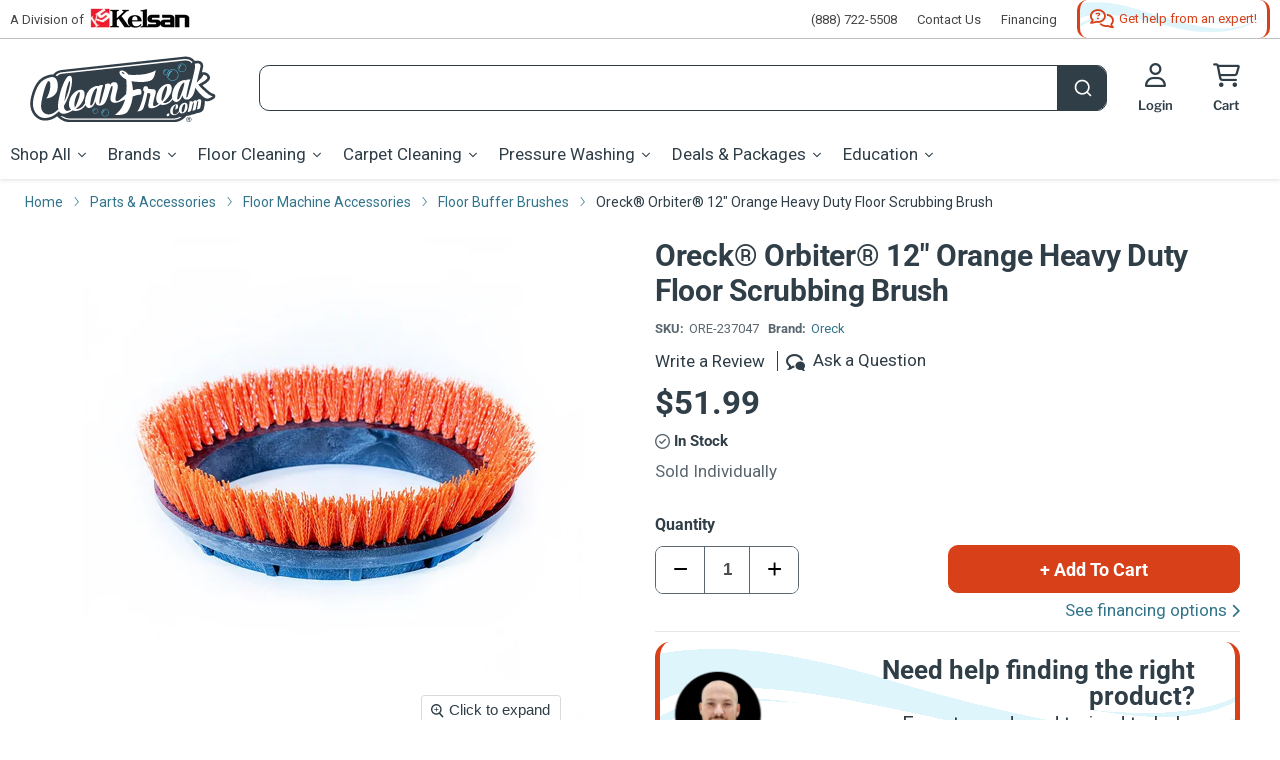

--- FILE ---
content_type: text/html; charset=utf-8
request_url: https://www.cleanfreak.com/products/12-inch-oreck-heavy-duty-scrub-brush
body_size: 107222
content:
<!doctype html>
<html class="no-js no-touch" lang="en">
<head>
<!-- Google Tag Manager -->
<script>(function(w,d,s,l,i){w[l]=w[l]||[];w[l].push({'gtm.start':
    new Date().getTime(),event:'gtm.js'});var f=d.getElementsByTagName(s)[0],
    j=d.createElement(s),dl=l!='dataLayer'?'&l='+l:'';j.async=true;j.src=
    'https://www.googletagmanager.com/gtm.js?id='+i+dl;f.parentNode.insertBefore(j,f);
})(window,document,'script','dataLayer','GTM-M69PQFJ');

</script>
<!-- End Google Tag Manager --><!-- Start VWO Async SmartCode -->
<link rel="preconnect" href="https://dev.visualwebsiteoptimizer.com" />
<script type='text/javascript' id='vwoCode'>
window._vwo_code || (function() {
var account_id=968594,
version=2.1,
settings_tolerance=2000,
hide_element='body',
hide_element_style = 'opacity:0 !important;filter:alpha(opacity=0) !important;background:none !important;transition:none !important;',
/* DO NOT EDIT BELOW THIS LINE */
f=false,w=window,d=document,v=d.querySelector('#vwoCode'),cK='_vwo_'+account_id+'_settings',cc={};try{var c=JSON.parse(localStorage.getItem('_vwo_'+account_id+'_config'));cc=c&&typeof c==='object'?c:{}}catch(e){}var stT=cc.stT==='session'?w.sessionStorage:w.localStorage;code={nonce:v&&v.nonce,use_existing_jquery:function(){return typeof use_existing_jquery!=='undefined'?use_existing_jquery:undefined},library_tolerance:function(){return typeof library_tolerance!=='undefined'?library_tolerance:undefined},settings_tolerance:function(){return cc.sT||settings_tolerance},hide_element_style:function(){return'{'+(cc.hES||hide_element_style)+'}'},hide_element:function(){if(performance.getEntriesByName('first-contentful-paint')[0]){return''}return typeof cc.hE==='string'?cc.hE:hide_element},getVersion:function(){return version},finish:function(e){if(!f){f=true;var t=d.getElementById('_vis_opt_path_hides');if(t)t.parentNode.removeChild(t);if(e)(new Image).src='https://dev.visualwebsiteoptimizer.com/ee.gif?a='+account_id+e}},finished:function(){return f},addScript:function(e){var t=d.createElement('script');t.type='text/javascript';if(e.src){t.src=e.src}else{t.text=e.text}v&&t.setAttribute('nonce',v.nonce);d.getElementsByTagName('head')[0].appendChild(t)},load:function(e,t){var n=this.getSettings(),i=d.createElement('script'),r=this;t=t||{};if(n){i.textContent=n;d.getElementsByTagName('head')[0].appendChild(i);if(!w.VWO||VWO.caE){stT.removeItem(cK);r.load(e)}}else{var o=new XMLHttpRequest;o.open('GET',e,true);o.withCredentials=!t.dSC;o.responseType=t.responseType||'text';o.onload=function(){if(t.onloadCb){return t.onloadCb(o,e)}if(o.status===200||o.status===304){_vwo_code.addScript({text:o.responseText})}else{_vwo_code.finish('&e=loading_failure:'+e)}};o.onerror=function(){if(t.onerrorCb){return t.onerrorCb(e)}_vwo_code.finish('&e=loading_failure:'+e)};o.send()}},getSettings:function(){try{var e=stT.getItem(cK);if(!e){return}e=JSON.parse(e);if(Date.now()>e.e){stT.removeItem(cK);return}return e.s}catch(e){return}},init:function(){if(d.URL.indexOf('__vwo_disable__')>-1)return;var e=this.settings_tolerance();w._vwo_settings_timer=setTimeout(function(){_vwo_code.finish();stT.removeItem(cK)},e);var t;if(this.hide_element()!=='body'){t=d.createElement('style');var n=this.hide_element(),i=n?n+this.hide_element_style():'',r=d.getElementsByTagName('head')[0];t.setAttribute('id','_vis_opt_path_hides');v&&t.setAttribute('nonce',v.nonce);t.setAttribute('type','text/css');if(t.styleSheet)t.styleSheet.cssText=i;else t.appendChild(d.createTextNode(i));r.appendChild(t)}else{t=d.getElementsByTagName('head')[0];var i=d.createElement('div');i.style.cssText='z-index: 2147483647 !important;position: fixed !important;left: 0 !important;top: 0 !important;width: 100% !important;height: 100% !important;background: white !important;';i.setAttribute('id','_vis_opt_path_hides');i.classList.add('_vis_hide_layer');t.parentNode.insertBefore(i,t.nextSibling)}var o=window._vis_opt_url||d.URL,s='https://dev.visualwebsiteoptimizer.com/j.php?a='+account_id+'&u='+encodeURIComponent(o)+'&vn='+version;if(w.location.search.indexOf('_vwo_xhr')!==-1){this.addScript({src:s})}else{this.load(s+'&x=true')}}};w._vwo_code=code;code.init();})();
</script>
<!-- End VWO Async SmartCode --><link rel='preconnect dns-prefetch' href='https://api.config-security.com/' crossorigin />
<link rel='preconnect dns-prefetch' href='https://conf.config-security.com/' crossorigin />
<link rel='preconnect dns-prefetch' href='https://triplewhale-pixel.web.app/' crossorigin />
<script>/* >> TriplePixel :: start*/window.TriplePixelData={TripleName:"cleanfreak-prod.myshopify.com",ver:"2.12",plat:"SHOPIFY",isHeadless:false},function(W,H,A,L,E,_,B,N){function O(U,T,P,H,R){void 0===R&&(R=!1),H=new XMLHttpRequest,P?(H.open("POST",U,!0),H.setRequestHeader("Content-Type","text/plain")):H.open("GET",U,!0),H.send(JSON.stringify(P||{})),H.onreadystatechange=function(){4===H.readyState&&200===H.status?(R=H.responseText,U.includes(".txt")?eval(R):P||(N[B]=R)):(299<H.status||H.status<200)&&T&&!R&&(R=!0,O(U,T-1,P))}}if(N=window,!N[H+"sn"]){N[H+"sn"]=1,L=function(){return Date.now().toString(36)+"_"+Math.random().toString(36)};try{A.setItem(H,1+(0|A.getItem(H)||0)),(E=JSON.parse(A.getItem(H+"U")||"[]")).push({u:location.href,r:document.referrer,t:Date.now(),id:L()}),A.setItem(H+"U",JSON.stringify(E))}catch(e){}var i,m,p;A.getItem('"!nC`')||(_=A,A=N,A[H]||(E=A[H]=function(t,e,a){return void 0===a&&(a=[]),"State"==t?E.s:(W=L(),(E._q=E._q||[]).push([W,t,e].concat(a)),W)},E.s="Installed",E._q=[],E.ch=W,B="configSecurityConfModel",N[B]=1,O("https://conf.config-security.com/model",5),i=L(),m=A[atob("c2NyZWVu")],_.setItem("di_pmt_wt",i),p={id:i,action:"profile",avatar:_.getItem("auth-security_rand_salt_"),time:m[atob("d2lkdGg=")]+":"+m[atob("aGVpZ2h0")],host:A.TriplePixelData.TripleName,plat:A.TriplePixelData.plat,url:window.location.href,ref:document.referrer,ver:A.TriplePixelData.ver},O("https://api.config-security.com/event",5,p),O("https://whale.camera/live/dot.txt",5)))}}("","TriplePixel",localStorage);
/* << TriplePixel :: end*/</script><script> TripleHeadless = "cleanfreak-prod.myshopify.com" </script><meta charset="utf-8">
    <meta http-equiv="x-ua-compatible" content="IE=edge">

    <link rel="preconnect" href="https://cdn.shopify.com">
    <link rel="preconnect" href="https://fonts.shopifycdn.com">
    <link rel="preconnect" href="https://v.shopify.com">
    <link rel="preconnect" href="https://cdn.shopifycloud.com"><link href="//www.cleanfreak.com/cdn/shop/t/14/assets/font-awesome.min.css?v=61745949431816755691726671993" rel="stylesheet" type="text/css" media="all" />
    <link href="//www.cleanfreak.com/cdn/shop/t/14/assets/fa-sharp-solid.min.css?v=136654537972350193921726671994" rel="stylesheet" type="text/css" media="all" />
    <link href="//www.cleanfreak.com/cdn/shop/t/14/assets/fa-sharp-light.min.css?v=128516614628212953411726671994" rel="stylesheet" type="text/css" media="all" />
    <link href="//www.cleanfreak.com/cdn/shop/t/14/assets/fa-sharp-regular.min.css?v=66061381282309591631726671995" rel="stylesheet" type="text/css" media="all" />

    <title>12&quot; Oreck® Orbiter® Orange Heavy Duty Floor Scrubbing Brush (#237047) — CleanFreak.com</title>

    
        <meta name="description" content="This orange heavy duty floor scrubbing brush (#237047) is good for use on any hard surface. Poly bristles will clean smooth textures or painted concrete floors and other heavy-duty uneven / textured floors.">

    
  <link rel="shortcut icon" href="//www.cleanfreak.com/cdn/shop/files/cleanfreak-favicon-32x32_32x32.png?v=1712142471" type="image/png">


    
        <link rel="canonical" href="https://www.cleanfreak.com/products/12-inch-oreck-heavy-duty-scrub-brush"/>
    

    <meta name="viewport" content="width=device-width">
<meta property="og:site_name" content="CleanFreak.com">
<meta property="og:url" content="https://www.cleanfreak.com/products/12-inch-oreck-heavy-duty-scrub-brush">


    <meta property="og:title" content="Oreck® Orbiter® 12&quot; Orange Heavy Duty Floor Scrubbing Brush">


<meta property="og:type" content="website">


    <meta property="og:description" content="This orange heavy duty floor scrubbing brush (#237047) is good for use on any hard surface. Poly bristles will clean smooth textures or painted concrete floors and other heavy-duty uneven / textured floors.">



    <meta
      property="og:image"
      content="https://www.cleanfreak.com/cdn/shop/files/oreck-orange-heavy-duty-scrubbing-brush-237047_1200x1200.jpg?v=1687899022"
    />
    <meta
      property="og:image:secure_url"
      content="https://www.cleanfreak.com/cdn/shop/files/oreck-orange-heavy-duty-scrubbing-brush-237047_1200x1200.jpg?v=1687899022"
    />
    <meta property="og:image:width" content="1200" />
    <meta property="og:image:height" content="1200" /><meta property="og:image:alt" content="Oreck® Orbiter® 12" Orange Heavy Duty Floor Scrubbing Brush" />
  
<meta name="twitter:site" content="@CleanFreak"><meta name="twitter:title" content="12&quot; Oreck® Orbiter® Orange Heavy Duty Floor Scrubbing Brush (#237047)">
<meta name="twitter:description" content="This orange heavy duty floor scrubbing brush (#237047) is good for use on any hard surface. Poly bristles will clean smooth textures or painted concrete floors and other heavy-duty uneven / textured floors.">


<meta name="twitter:card" content="summary">
    
    
    <meta
      property="twitter:image"
      content="https://www.cleanfreak.com/cdn/shop/files/oreck-orange-heavy-duty-scrubbing-brush-237047_1200x1200_crop_center.jpg?v=1687899022"
    />
    <meta property="twitter:image:width" content="1200" />
    <meta property="twitter:image:height" content="1200" /><meta property="twitter:image:alt" content="Oreck® Orbiter® 12&quot; Orange Heavy Duty Floor Scrubbing Brush" />
  
<link rel="preload" href="//www.cleanfreak.com/cdn/fonts/libre_franklin/librefranklin_n6.c976b0b721ea92417572301ef17640150832a2b9.woff2" as="font" crossorigin="anonymous">
    <link rel="preload" as="style" href="//www.cleanfreak.com/cdn/shop/t/14/assets/theme.css?v=115031237710959472641767096075">

    <link href="//www.cleanfreak.com/cdn/shop/t/14/assets/product-detail.css?v=54957488179257060601767185105" rel="stylesheet" type="text/css" media="all" />

    <script>window.performance && window.performance.mark && window.performance.mark('shopify.content_for_header.start');</script><meta id="shopify-digital-wallet" name="shopify-digital-wallet" content="/62432706740/digital_wallets/dialog">
<meta name="shopify-checkout-api-token" content="f5b1db955c143c21afa7c565c877f16b">
<link rel="alternate" type="application/json+oembed" href="https://www.cleanfreak.com/products/12-inch-oreck-heavy-duty-scrub-brush.oembed">
<script async="async" src="/checkouts/internal/preloads.js?locale=en-US"></script>
<link rel="preconnect" href="https://shop.app" crossorigin="anonymous">
<script async="async" src="https://shop.app/checkouts/internal/preloads.js?locale=en-US&shop_id=62432706740" crossorigin="anonymous"></script>
<script id="apple-pay-shop-capabilities" type="application/json">{"shopId":62432706740,"countryCode":"US","currencyCode":"USD","merchantCapabilities":["supports3DS"],"merchantId":"gid:\/\/shopify\/Shop\/62432706740","merchantName":"CleanFreak.com","requiredBillingContactFields":["postalAddress","email","phone"],"requiredShippingContactFields":["postalAddress","email","phone"],"shippingType":"shipping","supportedNetworks":["visa","masterCard","amex","discover","elo","jcb"],"total":{"type":"pending","label":"CleanFreak.com","amount":"1.00"},"shopifyPaymentsEnabled":true,"supportsSubscriptions":true}</script>
<script id="shopify-features" type="application/json">{"accessToken":"f5b1db955c143c21afa7c565c877f16b","betas":["rich-media-storefront-analytics"],"domain":"www.cleanfreak.com","predictiveSearch":true,"shopId":62432706740,"locale":"en"}</script>
<script>var Shopify = Shopify || {};
Shopify.shop = "cleanfreak-prod.myshopify.com";
Shopify.locale = "en";
Shopify.currency = {"active":"USD","rate":"1.0"};
Shopify.country = "US";
Shopify.theme = {"name":"KELSAN-SHOPIFY-CF\/master","id":138029629620,"schema_name":"Empire","schema_version":"7.0.0","theme_store_id":null,"role":"main"};
Shopify.theme.handle = "null";
Shopify.theme.style = {"id":null,"handle":null};
Shopify.cdnHost = "www.cleanfreak.com/cdn";
Shopify.routes = Shopify.routes || {};
Shopify.routes.root = "/";</script>
<script type="module">!function(o){(o.Shopify=o.Shopify||{}).modules=!0}(window);</script>
<script>!function(o){function n(){var o=[];function n(){o.push(Array.prototype.slice.apply(arguments))}return n.q=o,n}var t=o.Shopify=o.Shopify||{};t.loadFeatures=n(),t.autoloadFeatures=n()}(window);</script>
<script>
  window.ShopifyPay = window.ShopifyPay || {};
  window.ShopifyPay.apiHost = "shop.app\/pay";
  window.ShopifyPay.redirectState = null;
</script>
<script id="shop-js-analytics" type="application/json">{"pageType":"product"}</script>
<script defer="defer" async type="module" src="//www.cleanfreak.com/cdn/shopifycloud/shop-js/modules/v2/client.init-shop-cart-sync_BdyHc3Nr.en.esm.js"></script>
<script defer="defer" async type="module" src="//www.cleanfreak.com/cdn/shopifycloud/shop-js/modules/v2/chunk.common_Daul8nwZ.esm.js"></script>
<script type="module">
  await import("//www.cleanfreak.com/cdn/shopifycloud/shop-js/modules/v2/client.init-shop-cart-sync_BdyHc3Nr.en.esm.js");
await import("//www.cleanfreak.com/cdn/shopifycloud/shop-js/modules/v2/chunk.common_Daul8nwZ.esm.js");

  window.Shopify.SignInWithShop?.initShopCartSync?.({"fedCMEnabled":true,"windoidEnabled":true});

</script>
<script defer="defer" async type="module" src="//www.cleanfreak.com/cdn/shopifycloud/shop-js/modules/v2/client.payment-terms_MV4M3zvL.en.esm.js"></script>
<script defer="defer" async type="module" src="//www.cleanfreak.com/cdn/shopifycloud/shop-js/modules/v2/chunk.common_Daul8nwZ.esm.js"></script>
<script defer="defer" async type="module" src="//www.cleanfreak.com/cdn/shopifycloud/shop-js/modules/v2/chunk.modal_CQq8HTM6.esm.js"></script>
<script type="module">
  await import("//www.cleanfreak.com/cdn/shopifycloud/shop-js/modules/v2/client.payment-terms_MV4M3zvL.en.esm.js");
await import("//www.cleanfreak.com/cdn/shopifycloud/shop-js/modules/v2/chunk.common_Daul8nwZ.esm.js");
await import("//www.cleanfreak.com/cdn/shopifycloud/shop-js/modules/v2/chunk.modal_CQq8HTM6.esm.js");

  
</script>
<script>
  window.Shopify = window.Shopify || {};
  if (!window.Shopify.featureAssets) window.Shopify.featureAssets = {};
  window.Shopify.featureAssets['shop-js'] = {"shop-cart-sync":["modules/v2/client.shop-cart-sync_QYOiDySF.en.esm.js","modules/v2/chunk.common_Daul8nwZ.esm.js"],"init-fed-cm":["modules/v2/client.init-fed-cm_DchLp9rc.en.esm.js","modules/v2/chunk.common_Daul8nwZ.esm.js"],"shop-button":["modules/v2/client.shop-button_OV7bAJc5.en.esm.js","modules/v2/chunk.common_Daul8nwZ.esm.js"],"init-windoid":["modules/v2/client.init-windoid_DwxFKQ8e.en.esm.js","modules/v2/chunk.common_Daul8nwZ.esm.js"],"shop-cash-offers":["modules/v2/client.shop-cash-offers_DWtL6Bq3.en.esm.js","modules/v2/chunk.common_Daul8nwZ.esm.js","modules/v2/chunk.modal_CQq8HTM6.esm.js"],"shop-toast-manager":["modules/v2/client.shop-toast-manager_CX9r1SjA.en.esm.js","modules/v2/chunk.common_Daul8nwZ.esm.js"],"init-shop-email-lookup-coordinator":["modules/v2/client.init-shop-email-lookup-coordinator_UhKnw74l.en.esm.js","modules/v2/chunk.common_Daul8nwZ.esm.js"],"pay-button":["modules/v2/client.pay-button_DzxNnLDY.en.esm.js","modules/v2/chunk.common_Daul8nwZ.esm.js"],"avatar":["modules/v2/client.avatar_BTnouDA3.en.esm.js"],"init-shop-cart-sync":["modules/v2/client.init-shop-cart-sync_BdyHc3Nr.en.esm.js","modules/v2/chunk.common_Daul8nwZ.esm.js"],"shop-login-button":["modules/v2/client.shop-login-button_D8B466_1.en.esm.js","modules/v2/chunk.common_Daul8nwZ.esm.js","modules/v2/chunk.modal_CQq8HTM6.esm.js"],"init-customer-accounts-sign-up":["modules/v2/client.init-customer-accounts-sign-up_C8fpPm4i.en.esm.js","modules/v2/client.shop-login-button_D8B466_1.en.esm.js","modules/v2/chunk.common_Daul8nwZ.esm.js","modules/v2/chunk.modal_CQq8HTM6.esm.js"],"init-shop-for-new-customer-accounts":["modules/v2/client.init-shop-for-new-customer-accounts_CVTO0Ztu.en.esm.js","modules/v2/client.shop-login-button_D8B466_1.en.esm.js","modules/v2/chunk.common_Daul8nwZ.esm.js","modules/v2/chunk.modal_CQq8HTM6.esm.js"],"init-customer-accounts":["modules/v2/client.init-customer-accounts_dRgKMfrE.en.esm.js","modules/v2/client.shop-login-button_D8B466_1.en.esm.js","modules/v2/chunk.common_Daul8nwZ.esm.js","modules/v2/chunk.modal_CQq8HTM6.esm.js"],"shop-follow-button":["modules/v2/client.shop-follow-button_CkZpjEct.en.esm.js","modules/v2/chunk.common_Daul8nwZ.esm.js","modules/v2/chunk.modal_CQq8HTM6.esm.js"],"lead-capture":["modules/v2/client.lead-capture_BntHBhfp.en.esm.js","modules/v2/chunk.common_Daul8nwZ.esm.js","modules/v2/chunk.modal_CQq8HTM6.esm.js"],"checkout-modal":["modules/v2/client.checkout-modal_CfxcYbTm.en.esm.js","modules/v2/chunk.common_Daul8nwZ.esm.js","modules/v2/chunk.modal_CQq8HTM6.esm.js"],"shop-login":["modules/v2/client.shop-login_Da4GZ2H6.en.esm.js","modules/v2/chunk.common_Daul8nwZ.esm.js","modules/v2/chunk.modal_CQq8HTM6.esm.js"],"payment-terms":["modules/v2/client.payment-terms_MV4M3zvL.en.esm.js","modules/v2/chunk.common_Daul8nwZ.esm.js","modules/v2/chunk.modal_CQq8HTM6.esm.js"]};
</script>
<script>(function() {
  var isLoaded = false;
  function asyncLoad() {
    if (isLoaded) return;
    isLoaded = true;
    var urls = ["https:\/\/requestquote.w3apps.co\/js\/app.js?shop=cleanfreak-prod.myshopify.com"];
    for (var i = 0; i < urls.length; i++) {
      var s = document.createElement('script');
      s.type = 'text/javascript';
      s.async = true;
      s.src = urls[i];
      var x = document.getElementsByTagName('script')[0];
      x.parentNode.insertBefore(s, x);
    }
  };
  if(window.attachEvent) {
    window.attachEvent('onload', asyncLoad);
  } else {
    window.addEventListener('load', asyncLoad, false);
  }
})();</script>
<script id="__st">var __st={"a":62432706740,"offset":-18000,"reqid":"2672eede-2cc6-4c99-8312-e886e3072ac7-1768987519","pageurl":"www.cleanfreak.com\/products\/12-inch-oreck-heavy-duty-scrub-brush","u":"46c8ed0c4592","p":"product","rtyp":"product","rid":7301507547316};</script>
<script>window.ShopifyPaypalV4VisibilityTracking = true;</script>
<script id="captcha-bootstrap">!function(){'use strict';const t='contact',e='account',n='new_comment',o=[[t,t],['blogs',n],['comments',n],[t,'customer']],c=[[e,'customer_login'],[e,'guest_login'],[e,'recover_customer_password'],[e,'create_customer']],r=t=>t.map((([t,e])=>`form[action*='/${t}']:not([data-nocaptcha='true']) input[name='form_type'][value='${e}']`)).join(','),a=t=>()=>t?[...document.querySelectorAll(t)].map((t=>t.form)):[];function s(){const t=[...o],e=r(t);return a(e)}const i='password',u='form_key',d=['recaptcha-v3-token','g-recaptcha-response','h-captcha-response',i],f=()=>{try{return window.sessionStorage}catch{return}},m='__shopify_v',_=t=>t.elements[u];function p(t,e,n=!1){try{const o=window.sessionStorage,c=JSON.parse(o.getItem(e)),{data:r}=function(t){const{data:e,action:n}=t;return t[m]||n?{data:e,action:n}:{data:t,action:n}}(c);for(const[e,n]of Object.entries(r))t.elements[e]&&(t.elements[e].value=n);n&&o.removeItem(e)}catch(o){console.error('form repopulation failed',{error:o})}}const l='form_type',E='cptcha';function T(t){t.dataset[E]=!0}const w=window,h=w.document,L='Shopify',v='ce_forms',y='captcha';let A=!1;((t,e)=>{const n=(g='f06e6c50-85a8-45c8-87d0-21a2b65856fe',I='https://cdn.shopify.com/shopifycloud/storefront-forms-hcaptcha/ce_storefront_forms_captcha_hcaptcha.v1.5.2.iife.js',D={infoText:'Protected by hCaptcha',privacyText:'Privacy',termsText:'Terms'},(t,e,n)=>{const o=w[L][v],c=o.bindForm;if(c)return c(t,g,e,D).then(n);var r;o.q.push([[t,g,e,D],n]),r=I,A||(h.body.append(Object.assign(h.createElement('script'),{id:'captcha-provider',async:!0,src:r})),A=!0)});var g,I,D;w[L]=w[L]||{},w[L][v]=w[L][v]||{},w[L][v].q=[],w[L][y]=w[L][y]||{},w[L][y].protect=function(t,e){n(t,void 0,e),T(t)},Object.freeze(w[L][y]),function(t,e,n,w,h,L){const[v,y,A,g]=function(t,e,n){const i=e?o:[],u=t?c:[],d=[...i,...u],f=r(d),m=r(i),_=r(d.filter((([t,e])=>n.includes(e))));return[a(f),a(m),a(_),s()]}(w,h,L),I=t=>{const e=t.target;return e instanceof HTMLFormElement?e:e&&e.form},D=t=>v().includes(t);t.addEventListener('submit',(t=>{const e=I(t);if(!e)return;const n=D(e)&&!e.dataset.hcaptchaBound&&!e.dataset.recaptchaBound,o=_(e),c=g().includes(e)&&(!o||!o.value);(n||c)&&t.preventDefault(),c&&!n&&(function(t){try{if(!f())return;!function(t){const e=f();if(!e)return;const n=_(t);if(!n)return;const o=n.value;o&&e.removeItem(o)}(t);const e=Array.from(Array(32),(()=>Math.random().toString(36)[2])).join('');!function(t,e){_(t)||t.append(Object.assign(document.createElement('input'),{type:'hidden',name:u})),t.elements[u].value=e}(t,e),function(t,e){const n=f();if(!n)return;const o=[...t.querySelectorAll(`input[type='${i}']`)].map((({name:t})=>t)),c=[...d,...o],r={};for(const[a,s]of new FormData(t).entries())c.includes(a)||(r[a]=s);n.setItem(e,JSON.stringify({[m]:1,action:t.action,data:r}))}(t,e)}catch(e){console.error('failed to persist form',e)}}(e),e.submit())}));const S=(t,e)=>{t&&!t.dataset[E]&&(n(t,e.some((e=>e===t))),T(t))};for(const o of['focusin','change'])t.addEventListener(o,(t=>{const e=I(t);D(e)&&S(e,y())}));const B=e.get('form_key'),M=e.get(l),P=B&&M;t.addEventListener('DOMContentLoaded',(()=>{const t=y();if(P)for(const e of t)e.elements[l].value===M&&p(e,B);[...new Set([...A(),...v().filter((t=>'true'===t.dataset.shopifyCaptcha))])].forEach((e=>S(e,t)))}))}(h,new URLSearchParams(w.location.search),n,t,e,['guest_login'])})(!0,!0)}();</script>
<script integrity="sha256-4kQ18oKyAcykRKYeNunJcIwy7WH5gtpwJnB7kiuLZ1E=" data-source-attribution="shopify.loadfeatures" defer="defer" src="//www.cleanfreak.com/cdn/shopifycloud/storefront/assets/storefront/load_feature-a0a9edcb.js" crossorigin="anonymous"></script>
<script crossorigin="anonymous" defer="defer" src="//www.cleanfreak.com/cdn/shopifycloud/storefront/assets/shopify_pay/storefront-65b4c6d7.js?v=20250812"></script>
<script data-source-attribution="shopify.dynamic_checkout.dynamic.init">var Shopify=Shopify||{};Shopify.PaymentButton=Shopify.PaymentButton||{isStorefrontPortableWallets:!0,init:function(){window.Shopify.PaymentButton.init=function(){};var t=document.createElement("script");t.src="https://www.cleanfreak.com/cdn/shopifycloud/portable-wallets/latest/portable-wallets.en.js",t.type="module",document.head.appendChild(t)}};
</script>
<script data-source-attribution="shopify.dynamic_checkout.buyer_consent">
  function portableWalletsHideBuyerConsent(e){var t=document.getElementById("shopify-buyer-consent"),n=document.getElementById("shopify-subscription-policy-button");t&&n&&(t.classList.add("hidden"),t.setAttribute("aria-hidden","true"),n.removeEventListener("click",e))}function portableWalletsShowBuyerConsent(e){var t=document.getElementById("shopify-buyer-consent"),n=document.getElementById("shopify-subscription-policy-button");t&&n&&(t.classList.remove("hidden"),t.removeAttribute("aria-hidden"),n.addEventListener("click",e))}window.Shopify?.PaymentButton&&(window.Shopify.PaymentButton.hideBuyerConsent=portableWalletsHideBuyerConsent,window.Shopify.PaymentButton.showBuyerConsent=portableWalletsShowBuyerConsent);
</script>
<script data-source-attribution="shopify.dynamic_checkout.cart.bootstrap">document.addEventListener("DOMContentLoaded",(function(){function t(){return document.querySelector("shopify-accelerated-checkout-cart, shopify-accelerated-checkout")}if(t())Shopify.PaymentButton.init();else{new MutationObserver((function(e,n){t()&&(Shopify.PaymentButton.init(),n.disconnect())})).observe(document.body,{childList:!0,subtree:!0})}}));
</script>
<script id='scb4127' type='text/javascript' async='' src='https://www.cleanfreak.com/cdn/shopifycloud/privacy-banner/storefront-banner.js'></script><link id="shopify-accelerated-checkout-styles" rel="stylesheet" media="screen" href="https://www.cleanfreak.com/cdn/shopifycloud/portable-wallets/latest/accelerated-checkout-backwards-compat.css" crossorigin="anonymous">
<style id="shopify-accelerated-checkout-cart">
        #shopify-buyer-consent {
  margin-top: 1em;
  display: inline-block;
  width: 100%;
}

#shopify-buyer-consent.hidden {
  display: none;
}

#shopify-subscription-policy-button {
  background: none;
  border: none;
  padding: 0;
  text-decoration: underline;
  font-size: inherit;
  cursor: pointer;
}

#shopify-subscription-policy-button::before {
  box-shadow: none;
}

      </style>

<script>window.performance && window.performance.mark && window.performance.mark('shopify.content_for_header.end');</script>

    <link href="//www.cleanfreak.com/cdn/shop/t/14/assets/theme.css?v=115031237710959472641767096075" rel="stylesheet" type="text/css" media="all" />

    <link href="//www.cleanfreak.com/cdn/shop/t/14/assets/slick.css?v=26603191133087709691726671993" rel="stylesheet" type="text/css" media="all" />
<script>
        window.Theme = window.Theme || {};
        window.Theme.version = '7.0.0';
        window.Theme.name = 'Empire';
        window.Theme.routes = {
            "root_url": "/",
            "account_url": "/account",
            "account_login_url": "/account/login",
            "account_logout_url": "/account/logout",
            "account_register_url": "/account/register",
            "account_addresses_url": "/account/addresses",
            "collections_url": "/collections",
            "all_products_collection_url": "/collections/all",
            "search_url": "/search",
            "cart_url": "/cart",
            "cart_add_url": "/cart/add",
            "cart_change_url": "/cart/change",
            "cart_clear_url": "/cart/clear",
            "product_recommendations_url": "/recommendations/products",
        };
    </script>





    <script src="//www.cleanfreak.com/cdn/shop/t/14/assets/qikify-auto-hide.js?v=100155469330614306991726671994" type="text/javascript"></script>























<div class="evm-wiser-popup-mainsection"></div>	
<script async type="text/javascript" src="//cdn.callrail.com/companies/343412235/03c358a5022d830ef5ca/12/swap.js"></script> 
<meta name="facebook-domain-verification" content="h2rnc8wlhen7259usyok0q26z6cdxa">
<script type="text/javascript" src="https://cdn.shopify.com/s/files/1/0624/3270/6740/t/6/assets/jquery-2.2.4.min.js"></script>

<script>
//spoof check
// <![CDATA[
var abc = "wwwbobcleannatafreakbobcom";
var abcd = "devbobcleannatafreakbobcom";
var sabc = "cleanfreak-devbobmynatashopifybobcom";
var sabcd = "cleanfreak-prodbobmynatashopifybobcom";

var efg = abc.replaceAll('bob','').replaceAll('nata','');
var efgd = abcd.replaceAll('bob','').replaceAll('nata','');
var sefg = sabc.replaceAll('bob','').replaceAll('nata','');
var sefgd = sabcd.replaceAll('bob','').replaceAll('nata','');

var hij = abc.replaceAll('bob','.').replaceAll('nata','');

if (window.location.hostname !="127.0.0.1" && window.location.hostname.replaceAll('.','') !== efg && window.location.hostname.replaceAll('.','') !== efgd && window.location.hostname.replaceAll('.','') !== sefg && window.location.hostname.replaceAll('.','') !== sefgd) {
  if (window.location.hostname == "{{ shop.permanent_domain }}") {
    console.log("{{ shop.permanent_domain }}");
  } else {
  console.log("{{ shop.permanent_domain }}");
  }
};
// ]]></script>
<!-- Upsell & Cross Sell - Selleasy by Logbase - Starts.  uninstalled 10/17 --><!-- Upsell & Cross Sell - Selleasy by Logbase - Ends --><!-- Algolia prod version -->
      <script src="//www.cleanfreak.com/cdn/shop/t/14/assets/algolia_config_prod.js?v=46240763254771152701748355542" type="text/javascript"></script>
<script src="//www.cleanfreak.com/cdn/shop/t/14/assets/financing-pop.js?v=89580537425267639721747134155" type="text/javascript"></script>
    <script src="//www.cleanfreak.com/cdn/shop/t/14/assets/financing-text.js?v=94878851296717912731755603265" type="text/javascript"></script>



<script type="text/template" id="template_algolia_money_format">${{amount}}
</script>
<script type="text/template" id="template_algolia_current_collection_id">{
    "currentCollectionID": 
}
</script>
<script type="text/template" id="template_algolia_autocomplete.css">/* ----------------
1.  CSS Variables
2.  Dark Mode
3.  Autocomplete
4.  Panel
5.  Sources
6.  Hit Layout
7.  Panel Header
8.  Panel Footer
9.  Detached Mode
10. Gradients
11. Utilities
12. Multi column layout
----------------

Note:
This theme reflects the markup structure of autocomplete with SCSS indentation.
We use the SASS `@at-root` function to keep specificity low.

----------------
1. CSS Variables
---------------- */

:root {
    /* Input */
    --aa-search-input-height: 44px;
    --aa-input-icon-size: 20px;

    /* Size and spacing */
    --aa-base-unit: 16;
    --aa-spacing-factor: 1;
    --aa-spacing: calc(var(--aa-base-unit) * var(--aa-spacing-factor) * 1px);
    --aa-spacing-half: calc(var(--aa-spacing) / 2);
    --aa-panel-max-height: 650px;

    /* Z-index */
    --aa-base-z-index: 9999;

    /* Font */
    --aa-font-size: calc(var(--aa-base-unit) * 1px);
    --aa-font-family: inherit;
    --aa-font-weight-medium: 500;
    --aa-font-weight-semibold: 600;
    --aa-font-weight-bold: 700;

    /* Icons */
    --aa-icon-size: 20px;
    --aa-icon-stroke-width: 1.6;
    --aa-icon-color-rgb: 119, 119, 163;
    --aa-icon-color-alpha: 1;
    --aa-action-icon-size: 20px;

    /* Text colors */
    --aa-text-color-rgb: 38, 38, 39;
    --aa-text-color-alpha: 1;
    --aa-primary-color-rgb: 62, 52, 211;
    --aa-primary-color-alpha: 0.2;
    --aa-muted-color-rgb: 128, 126, 163;
    --aa-muted-color-alpha: 0.6;
    --aa-highlight-color-rgb: 62, 52, 211;

    /* Border colors */
    --aa-panel-border-color-rgb: 128, 126, 163;
    --aa-panel-border-color-alpha: 0.3;
    --aa-input-border-color-rgb: 128, 126, 163;
    --aa-input-border-color-alpha: 0.8;

    /* Background colors */
    --aa-background-color-rgb: 255, 255, 255;
    --aa-background-color-alpha: 1;
    --aa-input-background-color-rgb: 255, 255, 255;
    --aa-input-background-color-alpha: 1;
    --aa-selected-color-rgb: 179, 173, 214;
    --aa-selected-color-alpha: 0.205;
    --aa-description-highlight-background-color-rgb: 245, 223, 77;
    --aa-description-highlight-background-color-alpha: 0.5;

    /* Detached mode */
    --aa-detached-media-query: (
    max-width: 680px);
    --aa-detached-modal-media-query: (
    min-width: 680px);
    --aa-detached-modal-max-width: 680px;
    --aa-detached-modal-max-height: 500px;
    --aa-overlay-color-rgb: 115, 114, 129;
    --aa-overlay-color-alpha: 0.4;

    /* Shadows */
    --aa-panel-shadow: 0 0 0 1px rgba(35, 38, 59, 0.1),
    0 6px 16px -4px rgba(35, 38, 59, 0.15);

    /* Scrollbar */
    --aa-scrollbar-width: 13px;
    --aa-scrollbar-track-background-color-rgb: 234, 234, 234;
    --aa-scrollbar-track-background-color-alpha: 1;
    --aa-scrollbar-thumb-background-color-rgb: var(--aa-background-color-rgb);
    --aa-scrollbar-thumb-background-color-alpha: 1;
}

/* Touch screens */
@media (hover: none) and (pointer: coarse) {
    :root {
        --aa-spacing-factor: 1.2;
        --aa-action-icon-size: 22px;
    }
}

/* ----------------
2. Dark Mode
---------------- */
body {
    /* stylelint-disable selector-no-qualifying-type, selector-class-pattern */
    /* stylelint-enable selector-no-qualifying-type, selector-class-pattern */
}

body[data-theme='dark'], body.dark {
    /* Text colors */
    --aa-text-color-rgb: 183, 192, 199;
    --aa-primary-color-rgb: 146, 138, 255;
    --aa-muted-color-rgb: 146, 138, 255;

    /* Background colors */
    --aa-input-background-color-rgb: 0, 3, 9;
    --aa-background-color-rgb: 21, 24, 42;
    --aa-selected-color-rgb: 146, 138, 255;
    --aa-selected-color-alpha: 0.25;
    --aa-description-highlight-background-color-rgb: 0 255 255;
    --aa-description-highlight-background-color-alpha: 0.25;

    /* Icons */
    --aa-icon-color-rgb: 119, 119, 163;

    /* Shadows */
    --aa-panel-shadow: inset 1px 1px 0 0 rgb(44, 46, 64),
    0 3px 8px 0 rgb(0, 3, 9);

    /* Scrollbar */
    --aa-scrollbar-track-background-color-rgb: 44, 46, 64;
    --aa-scrollbar-thumb-background-color-rgb: var(--aa-background-color-rgb);
}

/* Reset for `@extend` */
.aa-Autocomplete *,
.aa-DetachedFormContainer *, .aa-Panel * {
    box-sizing: border-box;
}

/* Init for `@extend` */
.aa-Autocomplete,
.aa-DetachedFormContainer, .aa-Panel {
    color: rgba(var(--aa-text-color-rgb), var(--aa-text-color-alpha));
    font-family: var(--aa-font-family);
    font-size: var(--aa-font-size);
    font-weight: normal;
    line-height: 1em;
    margin: 0;
    padding: 0;
    text-align: left;
}

/* ----------------
3. Autocomplete
---------------- */
/* Search box */
.aa-MainContainer {
    
}

.aa-Form {
    align-items: center;
    background-color: #ffffff;
    border: 1px solid #303e48;
    display: flex;
    line-height: 1em;
    margin: 0;
    position: relative;
    width: 100%;
    border-radius: 10px;
    overflow: hidden;
}

.aa-Form:focus-within {
    border-color: rgba(var(--aa-primary-color-rgb), 1);
    
    outline: currentColor none medium;
}

.aa-InputWrapperPrefix {
    align-items: center;
    display: flex;
    flex-shrink: 0;
    height: var(--aa-search-input-height);
    
    order: 4;
    color: #ffffff;
    background-color: #303e48;
    border: 1px solid #303e48;
}

.live-search-button-old {

    background-color: #303e48;
    border: 1px solid #303e48;
    flex-basis: auto;
    flex-grow: 0;
    flex-shrink: 0;
    width: 54px;
    vertical-align: top;
    border-radius: 10px;
    border-bottom-left-radius: 0;
    border-top-left-radius: 0;
}

/* Container for search and loading icons */
.aa-Label,
.aa-LoadingIndicator {
    cursor: initial;
    flex-shrink: 0;
    height: 100%;
    padding: 0;
    text-align: left;
}

.aa-Label svg,
.aa-LoadingIndicator svg {
    
    color: #ffffff;
    height: auto;
    max-height: var(--aa-input-icon-size);
    stroke-width: var(--aa-icon-stroke-width);
    width: var(--aa-input-icon-size);
}

.aa-SubmitButton,
.aa-LoadingIndicator {
    height: 100%;
    padding-left: calc(var(--aa-spacing) * 0.75 - 1px);
    padding-right: var(--aa-spacing-half);
    width: calc(var(--aa-spacing) * 1.75 + var(--aa-icon-size) - 1px);
}

@media (hover: none) and (pointer: coarse) {
    .aa-SubmitButton,
    .aa-LoadingIndicator {
        
        
        padding-left:8px;
    }
}

.aa-SubmitButton {
    appearance: none;
    background: none;
    border: 0;
    margin: 2px 0 0 0;
}

.aa-LoadingIndicator {
    align-items: center;
    display: flex;
    justify-content: center;
}

.aa-LoadingIndicator[hidden] {
    display: none;
}

.aa-InputWrapper {
    
    order:1;
    position: relative;
    width: 100%;
}

/* Search box input (with placeholder and query) */
.aa-Input {
    appearance: none;
    background: none;
    border: 0;
    color: #4d4d4d;
    font: inherit;
    height: var(--aa-search-input-height);
    padding: 15px;
    width: 100%;
}

.aa-Input::placeholder {
    color: rgba(var(--aa-muted-color-rgb), var(--aa-muted-color-alpha));
    opacity: 1;
}

/* Focus is set and styled on the parent, it isn't necessary here */
.aa-Input:focus {
    box-shadow: none;
    border-radius:10px 0 0 10px;
    outline:2px solid #303e48;
}

/* Remove native appearence */
.aa-Input::-webkit-search-decoration, .aa-Input::-webkit-search-cancel-button, .aa-Input::-webkit-search-results-button, .aa-Input::-webkit-search-results-decoration {
    appearance: none;
}

.aa-InputWrapperSuffix {
    align-items: center;
    display: flex;
    height: var(--aa-search-input-height);
    
    order: 3;
}

/* Accelerator to clear the query */
.aa-ClearButton {
    align-items: center;
    background: none;
    border: 0;
    color: rgba(var(--aa-muted-color-rgb), var(--aa-muted-color-alpha));
    cursor: pointer;
    display: flex;
    height: 100%;
    margin: 0;
    padding: 0 calc(var(--aa-spacing) * (5 / 6) - 0.5px);
}

@media (hover: none) and (pointer: coarse) {
    .aa-ClearButton {
        padding: 0 calc(var(--aa-spacing) * (2 / 3) - 0.5px);
    }
}

.aa-ClearButton:hover, .aa-ClearButton:focus {
    color: rgba(var(--aa-text-color-rgb), var(--aa-text-color-alpha));
}

.aa-ClearButton[hidden] {
    display: none;
}

.aa-ClearButton svg {
    stroke-width: var(--aa-icon-stroke-width);
    width: var(--aa-icon-size);
}

/* ----------------
4. Panel
---------------- */
.aa-Panel {
    background-color: rgba(var(--aa-background-color-rgb), var(--aa-background-color-alpha));
    border-radius: calc(var(--aa-spacing) / 4);
    box-shadow: var(--aa-panel-shadow);
    margin: 0;
    overflow: hidden;
    position: absolute;
    transition: opacity 200ms ease-in, filter 200ms ease-in;
    display: block;
    z-index: 999;
}

@media screen and (prefers-reduced-motion) {
    .aa-Panel {
        transition: none;
    }
}

.aa-Panel button {
    appearance: none;
    background: none;
    border: 0;
    margin: 0;
    padding: 0;
}

.aa-PanelLayout {
    height: 100%;
    margin: 0;
    max-height: var(--aa-panel-max-height);
    overflow-y: auto;
    padding: 0;
    position: relative;
    text-align: left;
}

.aa-PanelLayoutColumns--twoGolden {
    display: grid;
    grid-template-columns: 39.2% auto;
    overflow: hidden;
    padding: 0;
}

.aa-PanelLayoutColumns--two {
    display: grid;
    grid-template-columns: repeat(2, minmax(0, 1fr));
    overflow: hidden;
    padding: 0;
}

.aa-PanelLayoutColumns--three {
    display: grid;
    grid-template-columns: repeat(3, minmax(0, 1fr));
    overflow: hidden;
    padding: 0;
}

/* When a request isn't resolved yet */
.aa-Panel--stalled .aa-Source {
    filter: grayscale(1);
    opacity: 0.8;
}

.aa-Panel--scrollable {
    margin: 0;
    max-height: var(--aa-panel-max-height);
    overflow-x: hidden;
    overflow-y: auto;
    padding: var(--aa-spacing-half);
    scrollbar-color: rgba(var(--aa-scrollbar-thumb-background-color-rgb), var(--aa-scrollbar-thumb-background-color-alpha)) rgba(var(--aa-scrollbar-track-background-color-rgb), var(--aa-scrollbar-track-background-color-alpha));
    scrollbar-width: thin;
}

.aa-Panel--scrollable::-webkit-scrollbar {
    width: var(--aa-scrollbar-width);
}

.aa-Panel--scrollable::-webkit-scrollbar-track {
    background-color: rgba(var(--aa-scrollbar-track-background-color-rgb), var(--aa-scrollbar-track-background-color-alpha));
}

.aa-Panel--scrollable::-webkit-scrollbar-thumb {
    background-color: rgba(var(--aa-scrollbar-thumb-background-color-rgb), var(--aa-scrollbar-thumb-background-color-alpha));
    border-color: rgba(var(--aa-scrollbar-track-background-color-rgb), var(--aa-scrollbar-track-background-color-alpha));
    border-radius: 9999px;
    border-style: solid;
    border-width: 3px 2px 3px 3px;
}

/* ----------------
5. Sources
Each source can be styled independently
---------------- */
/*Hide empty section */
.aa-Source {
    margin: 0;
    padding: 0;
    position: relative;
    width: 100%;
}

.aa-Source:empty {
    display: none;
}

.aa-SourceNoResults {
    font-size: 1em;
    margin: 0;
    padding: var(--aa-spacing);
}

/* List of results inside the source */
.aa-List {
    list-style: none;
    margin: 0;
    padding: 0;
    position: relative;
}

/*Source title */
.aa-SourceHeader {
    margin: var(--aa-spacing-half) 0.5em var(--aa-spacing-half) 0;
    padding: 0;
    position: relative;
}

/* Hide empty header */
.aa-SourceHeader:empty {
    display: none;
}

/* Title typography */
.aa-SourceHeaderTitle {
    background: rgba(var(--aa-background-color-rgb), var(--aa-background-color-alpha));
    color: rgba(var(--aa-primary-color-rgb), 1);
    display: inline-block;
    font-size: 0.8em;
    font-weight: var(--aa-font-weight-semibold);
    margin: 0;
    padding: 0 var(--aa-spacing-half) 0 0;
    position: relative;
    z-index: var(--aa-base-z-index);
}

/* Line separator */
.aa-SourceHeaderLine {
    border-bottom: solid 1px rgba(var(--aa-primary-color-rgb), 1);
    display: block !important;
    height: 2px;
    left: 0;
    margin: 0;
    opacity: 0.3;
    padding: 0;
    position: absolute;
    right: 0;
    top: var(--aa-spacing-half);
    z-index: calc(var(--aa-base-z-index) - 1);
}

/* See all button */
.aa-SourceFooterSeeAll {
    background: linear-gradient(180deg, rgba(var(--aa-background-color-rgb), var(--aa-background-color-alpha)), rgba(128, 126, 163, 0.14));
    border: 1px solid rgba(var(--aa-muted-color-rgb), var(--aa-muted-color-alpha));
    border-radius: 5px;
    box-shadow: inset 0 0 2px #fff, 0 2px 2px -1px rgba(76, 69, 88, 0.15);
    color: inherit;
    font-size: 0.95em;
    font-weight: var(--aa-font-weight-medium);
    padding: 0.475em 1em 0.6em;
    text-decoration: none;
}

.aa-SourceFooterSeeAll:focus, .aa-SourceFooterSeeAll:hover {
    border: 1px solid rgba(var(--aa-primary-color-rgb), 1);
    color: rgba(var(--aa-primary-color-rgb), 1);
}

/* ----------------
6. Hit Layout
---------------- */
.aa-Item {
    align-items: center;
    border-radius: 3px;
    cursor: pointer;
    display: grid;
    min-height: calc(var(--aa-spacing) * 2.5);
    padding: calc(var(--aa-spacing-half) / 2);
}

/* When the result is active */
.aa-Item[aria-selected='true'] {
    background-color: rgba(var(--aa-selected-color-rgb), var(--aa-selected-color-alpha));
}

.aa-Item[aria-selected='true'] .aa-ItemActionButton,
.aa-Item[aria-selected='true'] .aa-ActiveOnly {
    visibility: visible;
}

/* The result type icon inlined SVG or image */
.aa-ItemIcon {
    align-items: center;
    background: rgba(var(--aa-background-color-rgb), var(--aa-background-color-alpha));
    border-radius: 3px;
    box-shadow: inset 0 0 0 1px rgba(var(--aa-panel-border-color-rgb), var(--aa-panel-border-color-alpha));
    color: rgba(var(--aa-icon-color-rgb), var(--aa-icon-color-alpha));
    display: flex;
    flex-shrink: 0;
    font-size: 0.7em;
    height: calc(var(--aa-icon-size) + var(--aa-spacing-half));
    justify-content: center;
    overflow: hidden;
    stroke-width: var(--aa-icon-stroke-width);
    text-align: center;
    width: calc(var(--aa-icon-size) + var(--aa-spacing-half));
}

.aa-ItemIcon img {
    height: auto;
    max-height: calc(var(--aa-icon-size) + var(--aa-spacing-half) - 8px);
    max-width: calc(var(--aa-icon-size) + var(--aa-spacing-half) - 8px);
    width: auto;
}

.aa-ItemIcon svg {
    height: var(--aa-icon-size);
    width: var(--aa-icon-size);
}

.aa-ItemIcon--alignTop {
    align-self: flex-start;
}

.aa-ItemIcon--noBorder {
    background: none;
    box-shadow: none;
}

.aa-ItemIcon--picture {
    height: 96px;
    width: 96px;
}

.aa-ItemIcon--picture img {
    max-height: 100%;
    max-width: 100%;
    padding: var(--aa-spacing-half);
}

.aa-ItemContent {
    align-items: center;
    cursor: pointer;
    display: grid;
    gap: var(--aa-spacing-half);
    grid-auto-flow: column;
    line-height: 1.25em;
    overflow: visible;
}
.aa-ItemContent.discontinued-item .aa-ItemPicture{
    opacity: 20%;
}


.aa-ItemContent:empty {
    display: none;
}

.aa-ItemContent mark {
    background: none;
    color: rgba(var(--aa-highlight-color-rgb), 1);
    font-style: normal;
    font-weight: var(--aa-font-weight-bold);
}

.aa-ItemContent--dual {
    display: flex;
    flex-direction: column;
    justify-content: space-between;
    text-align: left;
}

.aa-ItemContent--dual .aa-ItemContentTitle,
.aa-ItemContent--dual .aa-ItemContentSubtitle {
    display: block;
}

.aa-ItemContent--indented {
    padding-left: calc(var(--aa-icon-size) + var(--aa-spacing));
}

.aa-ItemContentBody {
    display: grid;
    gap: calc(var(--aa-spacing-half) / 2);
}

.aa-ItemContentTitle {
    display: inline-block;
    margin: 0 0.5em 0 0;
    max-width: 100%;
    overflow: hidden;
    padding: 0;
    text-overflow: ellipsis;
    white-space: nowrap;
}

.aa-ItemContentSubtitle {
    font-size: 0.92em;
}

.aa-ItemContentSubtitleIcon::before {
    border-color: rgba(var(--aa-muted-color-rgb), 0.64);
    border-style: solid;
    content: '';
    display: inline-block;
    left: 1px;
    position: relative;
    top: -3px;
}

.aa-ItemContentSubtitle--inline .aa-ItemContentSubtitleIcon::before {
    border-width: 0 0 1.5px;
    margin-left: var(--aa-spacing-half);
    margin-right: calc(var(--aa-spacing-half) / 2);
    width: calc(var(--aa-spacing-half) + 2px);
}

.aa-ItemContentSubtitle--standalone {
    align-items: center;
    color: rgba(var(--aa-text-color-rgb), var(--aa-text-color-alpha));
    display: grid;
    gap: var(--aa-spacing-half);
    grid-auto-flow: column;
    justify-content: start;
}

.aa-ItemContentSubtitle--standalone .aa-ItemContentSubtitleIcon::before {
    border-radius: 0 0 0 3px;
    border-width: 0 0 1.5px 1.5px;
    height: var(--aa-spacing-half);
    width: var(--aa-spacing-half);
}

.aa-ItemContentSubtitleCategory {
    color: rgba(var(--aa-muted-color-rgb), 1);
    font-weight: 500;
}

.aa-ItemContentDescription {
    color: rgba(var(--aa-text-color-rgb), var(--aa-text-color-alpha));
    font-size: 0.85em;
    max-width: 100%;
    overflow-x: hidden;
    text-overflow: ellipsis;
}

.aa-ItemContentDescription:empty {
    display: none;
}

.aa-ItemContentDescription mark {
    background: rgba(var(--aa-description-highlight-background-color-rgb), var(--aa-description-highlight-background-color-alpha));
    color: rgba(var(--aa-text-color-rgb), var(--aa-text-color-alpha));
    font-style: normal;
    font-weight: var(--aa-font-weight-medium);
}

.aa-ItemContentDash {
    color: rgba(var(--aa-muted-color-rgb), var(--aa-muted-color-alpha));
    display: none;
    opacity: 0.4;
}

.aa-ItemContentTag {
    background-color: rgba(var(--aa-primary-color-rgb), var(--aa-primary-color-alpha));
    border-radius: 3px;
    margin: 0 0.4em 0 0;
    padding: 0.08em 0.3em;
}

/* wrap hit with url but we don't need to see it */
.aa-ItemWrapper,
.aa-ItemLink {
    align-items: center;
    color: #303e48;
    display: grid;
    gap: calc(var(--aa-spacing-half) / 2);
    grid-auto-flow: column;
    justify-content: space-between;
    width: 100%;
}

.aa-ItemLink {
    color: #303e48;
    text-decoration: none;
}

/* Secondary click actions */
.aa-ItemActions {
    display: grid;
    grid-auto-flow: column;
    height: 100%;
    justify-self: end;
    margin: 0 calc(var(--aa-spacing) / -3);
    padding: 0 2px 0 0;
}

.aa-ItemActionButton {
    align-items: center;
    background: none;
    border: 0;
    color: rgba(var(--aa-muted-color-rgb), var(--aa-muted-color-alpha));
    cursor: pointer;
    display: flex;
    flex-shrink: 0;
    padding: 0;
}

.aa-ItemActionButton:hover svg, .aa-ItemActionButton:focus svg {
    color: rgba(var(--aa-text-color-rgb), var(--aa-text-color-alpha));
}

@media (hover: none) and (pointer: coarse) {
    .aa-ItemActionButton:hover svg, .aa-ItemActionButton:focus svg {
        color: inherit;
    }
}

.aa-ItemActionButton svg {
    color: rgba(var(--aa-muted-color-rgb), var(--aa-muted-color-alpha));
    margin: 0;
    margin: calc(var(--aa-spacing) / 3);
    stroke-width: var(--aa-icon-stroke-width);
    width: var(--aa-action-icon-size);
}

.aa-ActiveOnly {
    visibility: hidden;
}

/* ----------------
7. Panel Header
---------------- */
.aa-PanelHeader {
    align-items: center;
    background: rgba(var(--aa-primary-color-rgb), 1);
    color: #fff;
    display: grid;
    height: var(--aa-modal-header-height);
    margin: 0;
    padding: var(--aa-spacing-half) var(--aa-spacing);
    position: relative;
}

.aa-PanelHeader::after {
    background-image: linear-gradient(rgba(var(--aa-background-color-rgb), 1), rgba(var(--aa-background-color-rgb), 0));
    bottom: calc(var(--aa-spacing-half) * -1);
    content: '';
    height: var(--aa-spacing-half);
    left: 0;
    pointer-events: none;
    position: absolute;
    right: 0;
    z-index: var(--aa-base-z-index);
}

/* ----------------
8. Panel Footer
---------------- */
.aa-PanelFooter {
    background-color: rgba(var(--aa-background-color-rgb), var(--aa-background-color-alpha));
    box-shadow: inset 0 1px 0 rgba(var(--aa-panel-border-color-rgb), var(--aa-panel-border-color-alpha));
    display: flex;
    justify-content: space-between;
    margin: 0;
    padding: var(--aa-spacing);
    position: relative;
    z-index: var(--aa-base-z-index);
}

.aa-PanelFooter::after {
    background-image: linear-gradient(rgba(var(--aa-background-color-rgb), 0), rgba(var(--aa-muted-color-rgb), var(--aa-muted-color-alpha)));
    content: '';
    height: var(--aa-spacing);
    left: 0;
    opacity: 0.12;
    pointer-events: none;
    position: absolute;
    right: 0;
    top: calc(var(--aa-spacing) * -1);
    z-index: calc(var(--aa-base-z-index) - 1);
}

/* ----------------
9. Detached Mode
---------------- */
.aa-DetachedContainer {
    background: rgba(var(--aa-background-color-rgb), var(--aa-background-color-alpha));
    bottom: 0;
    box-shadow: var(--aa-panel-shadow);
    display: flex;
    flex-direction: column;
    left: 0;
    margin: 0;
    overflow: hidden;
    padding: 0;
    position: fixed;
    right: 0;
    top: 0;
    z-index: var(--aa-base-z-index);
}

.aa-DetachedContainer::after {
    height: 32px;
}

.aa-DetachedContainer .aa-SourceHeader {
    margin: var(--aa-spacing-half) 0 var(--aa-spacing-half) 2px;
}

.aa-DetachedContainer .aa-Panel {
    background-color: rgba(var(--aa-background-color-rgb), var(--aa-background-color-alpha));
    border-radius: 0;
    box-shadow: none;
    flex-grow: 1;
    margin: 0;
    padding: 0;
    position: relative;
}

.aa-DetachedContainer .aa-PanelLayout {
    bottom: 0;
    box-shadow: none;
    left: 0;
    margin: 0;
    max-height: none;
    overflow-y: auto;
    position: absolute;
    right: 0;
    top: 0;
    width: 100%;
}

.aa-DetachedFormContainer {
    border-bottom: solid 1px rgba(var(--aa-panel-border-color-rgb), var(--aa-panel-border-color-alpha));
    display: flex;
    flex-direction: row;
    justify-content: space-between;
    margin: 0;
    padding: var(--aa-spacing-half);
}

.aa-DetachedCancelButton {
    background: none;
    border: 0;
    border-radius: 3px;
    color: inherit;
    color: rgba(var(--aa-text-color-rgb), var(--aa-text-color-alpha));
    cursor: pointer;
    font: inherit;
    margin: 0 0 0 var(--aa-spacing-half);
    padding: 0 var(--aa-spacing-half);
}

.aa-DetachedCancelButton:hover, .aa-DetachedCancelButton:focus {
    box-shadow: inset 0 0 0 1px rgba(var(--aa-panel-border-color-rgb), var(--aa-panel-border-color-alpha));
}

.aa-DetachedContainer--modal {
    border-radius: 6px;
    bottom: inherit;
    height: auto;
    margin: 0 auto;
    max-width: var(--aa-detached-modal-max-width);
    position: absolute;
    top: 3%;
}

.aa-DetachedContainer--modal .aa-PanelLayout {
    max-height: var(--aa-detached-modal-max-height);
    padding-bottom: var(--aa-spacing-half);
    position: static;
}

/* Search Button */
.aa-DetachedSearchButton {
    align-items: center;
    background-color: rgba(var(--aa-input-background-color-rgb), var(--aa-input-background-color-alpha));
    border: 1px solid rgba(var(--aa-input-border-color-rgb), var(--aa-input-border-color-alpha));
    border-radius: 3px;
    color: rgba(var(--aa-muted-color-rgb), var(--aa-muted-color-alpha));
    cursor: pointer;
    display: flex;
    font: inherit;
    font-family: var(--aa-font-family);
    font-size: var(--aa-font-size);
    height: var(--aa-search-input-height);
    margin: 0;
    padding: 0 0 0 15px;
    position: relative;
    text-align: left;
    width: 100%;
}

.aa-DetachedSearchButton:focus {
    border-color: rgba(var(--aa-primary-color-rgb), 1);
    box-shadow: rgba(var(--aa-primary-color-rgb), var(--aa-primary-color-alpha)) 0 0 0 3px, inset rgba(var(--aa-primary-color-rgb), var(--aa-primary-color-alpha)) 0 0 0 2px;
    outline: currentColor none medium;
}
.aa-DetachedSearchButtonPlaceholder{
    width:100%
}

.aa-DetachedSearchButtonIcon {
    align-items: center;
    display: flex;
    flex-shrink: 0;
    height: var(--aa-search-input-height);

    order: 4;
    color: #ffffff;
    background-color: #303e48;
    border: 1px solid #303e48;
    justify-content: center;
    width: 50px;
}

/* Remove scroll on `body` */
.aa-Detached {
    height: 100vh;
    overflow: hidden;
}

/* Remove scroll on `body` */
.aa-DetachedOverlay {
    background-color: rgba(var(--aa-overlay-color-rgb), var(--aa-overlay-color-alpha));
    height: 100vh;
    left: 0;
    margin: 0;
    padding: 0;
    position: fixed;
    right: 0;
    top: 0;
    z-index: calc(var(--aa-base-z-index) - 1);
}

/* ----------------
10. Gradients
---------------- */
.aa-GradientTop,
.aa-GradientBottom {
    height: var(--aa-spacing-half);
    left: 0;
    pointer-events: none;
    position: absolute;
    right: 0;
    z-index: var(--aa-base-z-index);
}

.aa-GradientTop {
    background-image: linear-gradient(rgba(var(--aa-background-color-rgb), 1), rgba(var(--aa-background-color-rgb), 0));
    top: 0;
}

.aa-GradientBottom {
    background-image: linear-gradient(rgba(var(--aa-background-color-rgb), 0), rgba(var(--aa-background-color-rgb), 1));
    border-bottom-left-radius: calc(var(--aa-spacing) / 4);
    border-bottom-right-radius: calc(var(--aa-spacing) / 4);
    bottom: 0;
}

/* ----------------
11. Utilities
---------------- */
@media (hover: none) and (pointer: coarse) {
    .aa-DesktopOnly {
        display: none;
    }
}

@media (hover: hover) {
    .aa-TouchOnly {
        display: none;
    }
}

/* ----------------
12. Multi column layout
---------------- */
* {
    box-sizing: border-box;
}



.container {
    margin: 0 auto;
    max-width: 1024px;
    width: 100%;
}


/* Panel section */
.aa-PanelSections {
    column-gap: var(--aa-spacing);
    display: flex;
}

.aa-PanelSection {
    display: flex;
    flex-direction: column;
}

.aa-PanelSection--left {
    width: 30%;
}

.aa-PanelSection--right {
    width: 70%;
}

/* Item */
.aa-ItemPicture {
    width: 100%;
    height: 100%;
    border-radius: 3px;
    overflow: visible;
    position:relative;
}

.aa-ItemPicture img {
    object-fit: scale-down;
    width: 100%;
    height: auto;
    max-height: 60px;
    opacity: 0;
    transition: opacity 0.2s ease-out;
}
.aa-ItemPicture img.auto-bogoicon {
    border: 0px solid black !important;
}
.aa-ItemPicture--loaded img {
    opacity: 1;
}

/* No results */
.aa-NoResultsHeader {
    font-size: 1.15em;
    line-height: 1.3;
    margin-bottom: var(--aa-spacing);
}

.aa-NoResultsContent {
    font-size: 0.9em
}

.aa-NoResultsLink {
    color: rgba(var(--aa-primary-color-rgb), 1);
    font-size: 0.8em;
    text-decoration: underline;
}


/* Products */
/* --- Common */
.aa-Source[data-autocomplete-source-id='products'] .aa-List {
    display: grid;
    grid-template-columns: repeat(3, 1fr);
}

.aa-Source[data-autocomplete-source-id='products'] .aa-Item {
    padding: var(--aa-spacing-half);
}

.aa-Source[data-autocomplete-source-id='products'] .aa-ItemLink {
    justify-content: stretch;
    height: 100%;
}

/* --- Content */
.aa-Source[data-autocomplete-source-id='products'] .aa-ItemContent {
    display: flex;
    flex-direction: column;
    
}

.aa-Source[data-autocomplete-source-id='products'] .aa-ItemContent mark {
    color: rgb(var(--aa-highlight-color-rgb));
}

.aa-Source[data-autocomplete-source-id='products'] .aa-ItemContentBody {
    width: 100%;
    display: flex;
    flex-direction: column;
    justify-content: space-between;
    gap: var(--aa-spacing-half);
}

/* --- Brand */
.aa-Source[data-autocomplete-source-id='products'] .aa-ItemContentBrand {
    font-size: 0.7em;
    text-transform: uppercase;
    color: rgb(var(--aa-muted-color-rgb));
    overflow: hidden;
    text-overflow: ellipsis;
    white-space: nowrap;
}

.aa-Source[data-autocomplete-source-id='products'] .aa-ItemContentBrand mark {
    font-weight: normal;
}

/* --- Title */
.aa-Source[data-autocomplete-source-id='products'] .aa-ItemContentTitleWrapper {
    
}

.aa-Source[data-autocomplete-source-id='products'] .aa-ItemContentTitle {
    font-size: 0.9em;
    margin: 0;
    display: -webkit-box;
    -webkit-box-orient: vertical;
    -webkit-line-clamp: 2;
    white-space: normal;
}

/* --- Price */
.aa-Source[data-autocomplete-source-id='products'] .aa-ItemContentPrice {
    display: flex;
    column-gap: var(--aa-spacing-half);
}

.aa-Source[data-autocomplete-source-id='products'] .aa-ItemContentPriceCurrent {
    font-weight: bold;
    max-width:100px;
}

.aa-Source[data-autocomplete-source-id='products'] .aa-ItemContentPriceDiscounted {
    font-size: 0.9em;
    text-decoration: line-through;
    color: rgb(var(--aa-muted-color-rgb));
}

/* --- Footer */
.aa-footer {
    text-align: center
}

.aa-SeeAllBtn,
.aa-SeeAllLink {
    display: inline-block;
    text-decoration: none;
    margin: var(--aa-spacing) auto 0 auto;
    font-size: 0.9em;
    font-weight: 600;
}

.aa-SeeAllBtn {
    background-color: rgba(var(--aa-primary-color-rgb), 0.8);
    transition: background 0.2s ease-out;
    color: #fff;
    padding: calc(var(--aa-spacing-half) * 1.5) var(--aa-spacing);
    border-radius: calc(var(--aa-spacing-half) / 2);
}

.aa-SeeAllLink {
    color: rgb(var(--aa-primary-color-rgb));
    transition: opacity 0.2s ease-out;
    margin-bottom: var(--aa-spacing-half);
}

.aa-SeeAllBtn:hover {
    background-color: rgba(var(--aa-primary-color-rgb), 1);
}

.aa-SeeAllLink:hover {
    opacity: 0.8;
}

.aa-SeeAllBtn:not([disabled]):hover {
    color: #fff;
}

/* Media queries */
@media screen and (max-width: 680px) {
    /* Search box */
    .aa-MainContainer {
        
        background-color: #ffffff;
        border: 1px solid #303e48;
        border-radius: 10px;
        overflow: hidden;
    }
    .aa-MainContainer .aa-DetachedSearchButton{
        border:none;
    }

    /* Panel section */
    .aa-PanelSections {
        flex-direction: column;
        row-gap: var(--aa-spacing);
    }

    .aa-PanelSection--left,
    .aa-PanelSection--right {
        width: 100%;
    }

    /* Products */
    .aa-Source[data-autocomplete-source-id='products'] .aa-List {
        display: flex;
        flex-wrap: wrap;
        gap: var(--aa-spacing-half);
    }

    .aa-Source[data-autocomplete-source-id='products'] .aa-Item {
        
    }
}


.aa-Source[data-autocomplete-source-id="products"] .aa-Item{
    padding:0;
}
.aa-Source[data-autocomplete-source-id="products"] .aa-List{
    display:block;
}
.aa-Source[data-autocomplete-source-id="products"] .aa-ItemContent{
    flex-direction:row;
    padding:1px 10px 1px 2px;
    margin:2px 0;
}
.aa-ItemPicture {
    width:10%;
    max-width:60px;
}

.aa-Source[data-autocomplete-source-id="products"] .aa-ItemContent.hotdeal img{
    border:1px solid #FF8000;
    border-radius: 10px;
}
.aa-Source[data-autocomplete-source-id="products"] .aa-ItemContent.clearance img{
    border:1px solid #fdb913;
    border-radius: 8px;
}
.aa-Source[data-autocomplete-source-id="products"] .aa-ItemContent.bogo img{
    border:1px solid #2D3F4E;
    border-radius: 8px;
}
.aa-Source[data-autocomplete-source-id="products"] .aa-ItemContent .ac-icon{
    padding-left:5px;
    position: absolute;
    top:-5px;
    left:-7px;
}
.aa-Source[data-autocomplete-source-id="products"] .aa-ItemContent.bogo .ac-icon{
    top:-6px;
    left:-14px;
}
.aa-Source[data-autocomplete-source-id="products"] .aa-ItemContentBody{
    flex-direction:row;
    align-items:center;
}
.aa-ItemContentTitleWrapper{
    flex: 1 1 73%;
}
.aa-ItemContentPrice {
    flex: 1 1 27%;
    text-align: right;
}

.aa-Source[data-autocomplete-source-id='products'] .aa-ItemContentTitle,
.aa-Source[data-autocomplete-source-id="products"] .aa-ItemContentPriceCurrent{
    width:100%;
    font-size: 0.9em;
    margin: 0;
    display: -webkit-box;
    -webkit-box-orient: vertical;
    -webkit-line-clamp: 2;
    white-space: normal;
    line-height:1.2em;
}

.aa-Source[data-autocomplete-source-id='products'] .cross-price{
    text-decoration: line-through;
    font-weight:normal;
    font-size:12px;
}
@media screen and (max-width: 1129px) {
    .aa-PanelSections{
        flex-direction:column;
    }
    .aa-PanelSection--left{
        width:100%;
        order:2;
    }
    .aa-PanelSection--right{
        width:100%;
        order:1;
    }
}


@media screen and (max-width: 479px) {
    .aa-Source[data-autocomplete-source-id='products'] .aa-ItemContentTitle,
    .aa-Source[data-autocomplete-source-id="products"] .aa-ItemContentPriceCurrent {
        font-size: 0.8em;
        line-height: 1.1em;
    }
}
</script>
<script type="text/template" id="template_algolia_instant_search.css">/* CSS Variables that overwrite main theme */
body {background-color:#fff !important;}

/* CSS Variables */
:root {
  --main-color: #000;
  --secondary-color: #888;
  --highlight-bg-color: 0,0,0;
}

/* Page */
.ais-page {
  max-width: 1430px;
  margin: 0 10px 10px;
  padding: 0 15px;
}

.ais-page .aa-highlight {
  color: black;
  font-weight: bold;
}



/* font */
.ais-h2 {
  font-size: 24px;
  text-align: center;
}

.ais-page ol,
.ais-page ul {
  list-style: none;
}

.ais-page input {
  padding-left: 24px !important;
}




/* Columns */
.ais-page .ais-facets {
  width: 22%;
  float: left;
  padding-right: 8px;
  position: relative;
}

.ais-page .ais-block {
  width: 78%;
  float: right;
  padding-left: 8px;
}

.ais-results-size-xs .ais-page .ais-facets,
.ais-results-size-xs .ais-page .ais-block,
.ais-results-size-sm .ais-page .ais-facets,
.ais-results-size-sm .ais-page .ais-block {
  width: 100%;
  padding-left: 0px;
}

.ais-page .ais-Pagination-list {
  clear: both;
}

/* Refine button */
.ais-page .ais-facets-button {
  display: none;
  margin: 16px 0;
  padding: 8px;
  border: 1px solid #e0e0e0;
  text-align: center;
  cursor: pointer;
}

@media screen and (max-width: 599px) {
  .ais-page .ais-facets-button {
    margin: 0 0 15px 0;
  }
}

.ais-results-size-xs .ais-page .ais-facets-button,
.ais-results-size-sm .ais-page .ais-facets-button {
  display: block;
}

.ais-results-size-xs .ais-page .ais-facets,
.ais-results-size-sm .ais-page .ais-facets {
  display: none;
}

.ais-results-size-xs .ais-page .ais-facets__shown,
.ais-results-size-sm .ais-page .ais-facets__shown {
  display: block;
}
/* Icon Key */
.ais-page .ais-key-area{
  display:none;
}
.ais-page .ais-key-area.showicon{
display: block;
}
.ais-page .ais-key-area .icon-filtering-contain{
  margin-top:12px;
  margin-left: 20px;
}
.ais-page .ais-key-area .icon-filtering{
  margin-bottom:6px;
  cursor:pointer;
  position:relative;
  display:none;
}
.ais-page .ais-key-area .icon-filtering.showicon{
  display:flex;
}
.ais-page .ais-key-area .icon-filtering .icon-wrap{
  margin-right:10px;
  min-width:20px;
  text-align:center;
}
.ais-page .ais-key-area .icon-filtering .icon-name{
  font-size:15px;
  line-height:1.4;
}
.ais-page .ais-key-area .icon-filtering .icon-description{
  display:none;
  top:24px;
  left:60px;
  padding:5px 10px;
  font-size:12px;
  background-color:#F8F8F8;
  border:1px solid #303e48;
  border-radius:10px;
  z-index: 5;
  width:110%;
  max-width:350px;
}
@media screen and (max-width: 479px) {
  .ais-page .ais-key-area .icon-filtering .icon-description {
    max-width: 212px;
  }
}
@media screen and (min-width: 860px) {
  .ais-page .ais-key-area .icon-filtering:hover .icon-description {
    display: block;
    position: absolute;
  }


  .ais-page .ais-key-area .icon-filtering:hover .icon-description::before {
    content: '';
    position: absolute;
    width: 0;
    height: 0;
    bottom: 100%;
    left: 1.5em;
    border: 5px solid transparent;
    border-top: none;
    border-bottom-color: #F8F8F8;
    filter: drop-shadow(0px -1px 0px #303e48);
  }

}

/* Facets */
.ais-page .ais-facet {
  border-width: 0 1px 1px;
  margin-bottom: 0;
  padding: 8px;
  color: #636363;
}

.ais-page .ais-facet a,
.ais-page .ais-facet a:hover,
.ais-page .ais-facet a:focus,
.ais-page .ais-facet a:active {
  color: #666;
}

.ais-page .ais-facet--header {
  font-family: Roboto,sans-serif;
  font-style: normal;
  font-weight: 700;
  margin: 0;
  font-size: var(--font-size-body-small);
  color: #303e48;
  text-transform: none;
  letter-spacing: 0;
  position: relative;
  width:100%;
  display: inline-block;
  cursor: pointer;
}
.ais-page .ais-current-refined-values--header{
  margin-top: 20px;
  padding-top:10px;
  border-top: 1px solid #ccc;
}
.ais-page .ais-facet--header .collection-filters__filter-icon{
  right:6px;
  left: unset;
}

.ais-page .ais-facet--body {
  padding: 8px;
}

.ais-page .ais-facet-header {
  margin-bottom: -2px;
  font-size: var(--font-size-heading-5);
  color: #303e48;
}

.ais-page .ais-facet--item {
  position: relative;
  width: 100%;
  padding: 3px 50px 3px 0;
  cursor: pointer;
}

.ais-page .ais-facet--label {
  display: inline-block;
  margin-top: -0.15em;
  margin-bottom: -0.15em;
  width: 100%;
  
  
  
  cursor: pointer;
  line-height: 1.3;
  font-size:15px;
  color:#303e48
}

.ais-page .ais-facet--checkbox{
  margin-right:0.5rem;
}

.ais-page .ais-facet--count-distinct {
  
  
  
  
  color: #32758b;
}
.ais-page .ais-facet--count-distinct::before {
  content: " (";
}
.ais-page .ais-facet--count-distinct::after {
  content: ")";
}

.ais-page .ais-facet--count {
  position: absolute;
  top: 6px;
  right: 0px;
  color: var(--secondary-color);
}
.ais-page .ais-facet--item:hover .ais-facet--label,
.ais-page .ais-key-area .icon-filtering:hover .icon-name,
.ais-page .ais-RefinementList-item--selected,
.ais-page .ais-facet--item:hover {

  color: #32758b;
  text-decoration: underline;
}

.ais-page .ais-RefinementList-item--selected label,
.ais-page .ais-facet--item:hover label{
  text-decoration: underline;
}

.ais-page .ais-RefinementList-item--selected .ais-facet--count,
.ais-page .ais-facet--item:hover .ais-facet--count {
  right: -8px;
}

.ais-page .ais-CurrentRefinements {
  position: relative;
}

.ais-page .ais-CurrentRefinements--header {
  padding-right: 72px;
}

.ais-page .ais-clear-refinements-container {
  position: absolute;
  right: 11px;
  top: 1px;
}

.ais-page .ais-ClearRefinements-button {
  border: 0;
  background: 0;
  color: #666;
}

.ais-page .ais-ClearRefinements-button:hover {
  text-decoration: underline;
}

.ais-page .ais-CurrentRefinements-label {
  display: table;

  width: 100%;
  margin: 4px 0;

  border: 1px solid #e0e0e0;

  cursor: pointer;
}

.ais-page .ais-CurrentRefinements-label:before {
  content: '\2a2f';
  display: table-cell;
  vertical-align: middle;

  width: 0;
  padding: 4px 6px;

  background: #e0e0e0;
}

.ais-page .ais-CurrentRefinements-label div {
  display: inline;
}

.ais-page .ais-CurrentRefinements-label > div {
  display: table-cell;
  vertical-align: middle;

  margin-top: -0.15em;
  margin-bottom: -0.15em;
  padding: 4px 6px;

  background: #f4f4f4;

  width: 100%;
  max-width: 1px;

  white-space: nowrap;
  overflow: hidden;
  text-overflow: ellipsis;

  line-height: 1.3;
}

.ais-page .ais-CurrentRefinements-label:hover {
  text-decoration: none;
}

.ais-page .ais-CurrentRefinements-label:hover > div {
  text-decoration: line-through;
}

.ais-page .ais-CurrentRefinements-label {
  font-weight: bold;
}

.ais-RangeSlider .rheostat-tooltip {
  display: none;
  background: transparent;
  position: absolute;
  font-size: 0.8em;
  transform: translate(-50%, -100%);
  left: 50%;
  line-height: 1.5em;
  text-align: center;
}
.ais-page .ais-current-refined-values ul{
  margin:0px;
  padding:0px;
}
.ais-page .ais-current-refined-values--link {
  display: table;
  width: 100%;
  margin: 4px 0;
  border: 1px solid #e0e0e0;
  cursor: pointer;
}

.ais-page .ais-current-refined-values--link:hover {
  text-decoration: none;
}

.ais-page .ais-current-refined-values--link:before {
  content: '\2a2f';
  display: table-cell;
  vertical-align: middle;
  width: 0;
  padding: 4px 6px;
  background: #e0e0e0;
}

.ais-page .ais-current-refined-values--link div {
  display: inline;
}

.ais-page .ais-current-refined-values--link > div {
  display: table-cell;
  vertical-align: middle;
  margin-top: -0.15em;
  margin-bottom: -0.15em;
  padding: 4px 6px;
  background: #f4f4f4;
  width: 100%;
  max-width: 1px;
  
  overflow: hidden;
  text-overflow: ellipsis;
  line-height: 1.3;
}

.ais-page .ais-current-refined-values--link:hover > div {
  text-decoration: line-through;
}

.ais-page .ais-current-refined-values--label {
  font-weight: bold;
}

.ais-RangeSlider .rheostat-handle:hover .rheostat-tooltip {
  display: block;
}

.ais-RangeSlider .rheostat-handle {
  background: #fff;
  border-radius: 50%;
  cursor: grab;
  height: 20px;
  outline: none;
  transform: translate(-50%, calc(-50% + -3px));
  border: 1px solid #ccc;
  width: 20px;
  z-index: 1;
}

.ais-RangeSlider .rheostat-value {
  padding-top: 15px;
  font-size: 0.8em;
  transform: translateX(-50%);
  position: absolute;
}

.ais-RangeSlider .rheostat-horizontal {
  cursor: pointer;
  margin: 16px 16px 24px;
}

.ais-RangeSlider .rheostat-background {
  background-color: rgba(65, 66, 71, 0.08);
  border: 1px solid #ddd;
  height: 6px;
  display: block;
}

.ais-RangeSlider .rheostat-progress {
  background-color: var(--main-color);
  cursor: pointer;
  height: 4px;
  top: 1px;
  position: absolute;
  display: block;
}

.ais-RangeSlider .rheostat-marker-horizontal {
  background: #ddd;
  width: 1px;
  height: 5px;
  pointer-events: none;
  display: block;
}

.ais-RangeSlider .rheostat-marker-large {
  background: #ddd;
  width: 2px;
  height: 12px;
  display: block;
}

/* Search box */

.ais-page .ais-input {
  display: table;
  width: 100%;

  border: 1px solid #b0b0b0;
  margin: 15px auto 15px;
  max-width: 47.8rem;
}

.ais-SearchBox {
  position: relative;
  height: 40px;
}

.ais-SearchBox-form {
  margin-top: 8px;
}

.ais-SearchBox-submit {
  display: block;
  position: absolute;
  top: calc(50% - 3px);
  transform: translateY(-50%);
  right: 0;
  border: inherit;
  background-color: inherit;
  cursor: pointer;
}

.ais-SearchBox-submitIcon {
  background-color: transparent;
  fill: #7b7b7b;
  width: 16px;
  height: 16px;
}

.ais-SearchBox-reset {
  position: absolute;
  top: calc(50% - 4px);
  transform: translateY(-50%);
  right: 27px;
  border: inherit;
  background-color: inherit;
  cursor: pointer;
}

.ais-page .ais-input--label {
  display: table-cell;
  vertical-align: middle;

  width: 0;

  padding: 8px;
  padding-right: 24px;

  white-space: nowrap;
  color: white;
  background: var(--main-color);
}

.ais-results-size-xs .ais-page .ais-input--label {
  display: none;
}

.ais-page .ais-search-box-container {
  display: table-cell;
  width: 100%;
  vertical-align: middle;
}

.ais-page .ais-SearchBox-input {
  width: 100%;
  padding: 8px 16px 8px 4px;

  border: none;
}

.ais-page .ais-SearchBox-input::-ms-clear,
.ais-page .ais-SearchBox-input::-ms-reveal {
  display: none;
  width: 0;
  height: 0;
}

.ais-page .ais-SearchBox-input::-webkit-search-decoration,
.ais-page .ais-SearchBox-input::-webkit-search-cancel-button,
.ais-page .ais-SearchBox-input::-webkit-search-results-button,
.ais-page .ais-SearchBox-input::-webkit-search-results-decoration {
  display: none;
}

.ais-page .ais-SearchBox-input,
.ais-page .ais-SearchBox-input:focus {
  outline: 0;
  box-shadow: none;

  height: 32px;
  padding: 0 48px 0 38px;
}

/* Facet */
.ais-facet-dropdown-wrapper .ais-dropdown-checkbox,
.ais-dropdown-checkbox:checked ~ .ais-facet-dropdown-container {
  display: none;
}

.ais-dropdown-checkbox:not(:checked) ~ .ais-facet-dropdown-container {
  display: block;
}

.ais-facets .ais-facet-dropdown-wrapper {
  margin-top: 20px;
  padding-top:10px;
  border-top: 1px solid #ccc;
}
.ais-facets .ais-facet-dropdown-wrapper[class~="ais-facet-meta.plytix.shipping_inclusion"] {
 display:none !important;
}
.ais-facets .ais-facet-dropdown-wrapper ul{
  margin:0 0 0 20px;
  padding:0;
}
.ais-facet-dropdown-wrapper.ais-facet-hidden {
  display: none;
}

.ais-facets .ais-facet-dropdown-wrapper:first-child {
  margin-top: 0;
}

.ais-page .ais-input-button {
  display: table-cell;
  vertical-align: middle;

  width: 0;
  padding: 4px 8px;
}

.ais-page .ais-clear-input-icon,
.ais-page .ais-algolia-icon {
  background-size: contain;
  background-position: center center;
  background-repeat: no-repeat;

  cursor: pointer;
}

.ais-page .ais-clear-input-icon {
  display: none;

  width: 16px;
  height: 16px;

  background-image: url('[data-uri]');
}

.ais-page .ais-algolia-icon {
  width: 24px;
  height: 24px;

  background-image: url([data-uri]);
}

/* Search header */
.ais-page .ais-search-header {
  padding: 0 0.9em 0.4em 0.9em;
  background-color: transparent;
  margin-top: 0px;
}

.ais-page .ais-search-header:after {
  content: '';
  clear: both;
  display: block;
}

{}
.ais-page .ais-search-header .brand-desc-area{
  display:flex;
  padding-bottom:15px;
  margin-bottom:15px;
  border-bottom:1px solid #ccc;
  align-items: center;
}

.ais-page .ais-search-header .brand-desc {
  border-left: 3px solid #ccc;
  padding:0 10px 0 20px;
  margin-left:20px;
}

@media screen and (max-width: 679px) {
  .ais-page .ais-search-header .brand-desc-area{
    display:block;
    text-align:center;
  }
  .ais-page .ais-search-header .brand-desc {
    border-left: none;
    padding:0 10px;
    margin:0;
  }
  .ais-page .ais-search-header .brand-desc-area .brand-img{
    border-bottom: 3px solid #ccc;
    padding:10px 0;
    margin:10px 0;
  }

}
.ais-page .ais-search-header .custom-additional-info{
  padding-bottom:15px;
  margin-bottom:15px;
  border-bottom: 1px solid #ccc;
}

.ais-page .ais-search-header .custom-additional-info h3{
  font-style: normal;
  font-weight: 500;
  font-size: 18px;
  line-height: 18px;
  margin:0;
  color: #303e48;
}
.ais-page .ais-search-header .custom-additional-info .p,
.ais-page .ais-search-header .custom-additional-info .usage-list{
  margin:10px 0;
}
.ais-page .ais-search-header .custom-additional-info .usage{
  margin-left:10px;
}
.ais-page .ais-search-header .custom-additional-info .left-col{
  float:left;
  width:74%;
}
.ais-page .ais-search-header .custom-additional-info .right-col{
  float:right;
  width:25%;
}

/* Stats */
.ais-page .ais-Stats {
  float: left;
}

.ais-page .ais-stats--nb-results {
  font-weight: bold;
}

.ais-results-size-xs .ais-page .ais-Stats {
  float: none;
}

/* Display mode */
.ais-page .ais-change-display {
  float: right;

  margin-left: 10px;

  cursor: pointer;
}

.ais-page .ais-change-display-block{
  margin-right: 3px;
}

.ais-page .ais-change-display-block:hover,
.ais-page .ais-change-display-list:hover,
.ais-page .ais-change-display-selected {
  color: var(--main-color);
}

/* Sort orders */
.ais-page .ais-sort {
  float: right;
}

.ais-results-size-xs .ais-page .ais-sort {
  float: none;
}

.ais-page .ais-SortBy {
  display: inline-block;
}

.ais-page .ais-SortBy-select {
  height: 1.6em;
  padding: 0px 30px 0px 5px;
  margin-top: -0.1em;
  
  border-radius: 4px;
}

/* Hits */
.ais-page .ais-Hits:after {
  content: '';
  clear: both;
  display: block;
}

.ais-page .ais-hit-empty {
  margin-top: 60px;
  margin-bottom: 60px;
  text-align: center;
}

.ais-page .ais-hit-empty .ais-hit-empty--title {
  margin-bottom: 15px;
}

.ais-page .ais-Highlight-highlighted {
  color: var(--main-color);
  background-color: rgba(var(--highlight-bg-color), 0.1);
  font-weight: bold;
}

.ais-page .ais-hit {
  position: relative;
  float: left;
  margin: 8px 0 16px 0;
  cursor: pointer;
}

.ais-page .ais-hit:hover {
  border-color: var(--main-color);
}

.ais-page .ais-hit--title {
  text-align: left;
  margin:0;
  color: var(--main-color);
}
@media screen and (max-width: 599px) {
  .ais-page .ais-hit--title {
    text-align: center;
  }
}
.ais-page .ais-hit--subtitle {
  font-size: 0.9em;
  text-align: left;
  color: var(--secondary-color);
}

.ais-page .ais-hit--subtitle * {
  font-size: inherit;
}

.ais-page .ais-hit--price {
  
  margin:0;
  color: var(--main-color);
}

.ais-page .ais-hit--price-striked {
  text-decoration: line-through;
  color: var(--secondary-color);
  margin-left: 10px;
}

.ais-page .ais-hit--price-striked span {
  color: var(--main-color);
}

.ais-page .ais-hit--price-discount {
  color: var(--secondary-color);
  margin-left: 10px;
}
.ais-page .discontinued-link{
  text-align:center;
  margin:auto;
  width: 78%;
  float:right;
}

/****************** Category Pad Table ***********/

.pad-grid-table{width:100%; margin:10px 0; border-collapse: collapse;}
.ais-page .ais-search-header .pad-grid-table td span,
.ais-page .ais-search-header .pad-grid-table td a{color:#509cb5; font-size:14px !important;}
.pad-grid-table td a:hover{color:#2a6496;}
.pad-grid-table tr.odd{background-color:#F2F7FB}
.pad-grid-table tr.even{background-color:#DEF1F8}
.pad-grid-table td{text-align: center; font-size:14px; padding: 3px;}
.pad-grid-table td.pad-color{text-align:right; width:115px;}
.pad-grid-table td.pad-image{width:30px;}
.pad-grid-table td.pad-hint{width:10px;}
.pad-grid-table td .tooltiptext{color:white !important;}
.pad-grid-table td.pad-size-circle.last{border-right:1px solid #ccc;}
.pad-grid-table td.pad-size-square{max-width:40px;}
.pad-grid-table td img{padding:2px 2px 0 2px; margin-top:0; margin-bottom:-4px;}

@media screen and (max-width: 1279px) {
  .pad-grid-table td.pad-color span{display:none;}
  .pad-grid-table td.pad-color{width: 90px;}
}
@media screen and (max-width: 1079px) {
  .ais-page .ais-search-header .pad-grid-table td a{font-size:13px !important;}
  .pad-grid-table td.pad-size-square{max-width:54px;}
  .pad-grid-table td.pad-color{width:85px;}
}
@media screen and (max-width: 1023px) {
  .pad-grid-table .pad-hint{display:none;}
}
@media screen and (max-width: 1023px) {
  .pad-grid-table .pad-hint{display:none;}
}
@media screen and (max-width: 920px) {
  .pad-grid-table td.pad-color{display:none;}
}
@media screen and (max-width: 600px) {
  .pad-grid-table td.pad-size-square{display:none;}
  .ais-page .product-detail-sku{margin:2px 0}
  .ais-page.sx-status,
  .ais-page .is-review .jdgm-prev-badge{margin-bottom:2px}
  .ais-page .ais-hit--cart{margin:10px 0 0 0;}
  .ais-results-as-list .ais-Hits-item .cfais-productitem__image-container-col{padding:5px;  }
  .ais-results-as-list .ais-Hits-item .productitem.bogoitem .productitem--info,
  .ais-results-as-list .ais-Hits-item .productitem.clearanceitem .productitem--info,
  .ais-results-as-list .ais-Hits-item .productitem.specialitem .productitem--info{padding:5px;}
}
@media screen and (max-width: 500px) {
  .pad-grid-table{display:none;}
}
@media screen and (max-width: 400px) {
  .ais-page{
    padding:0;
    margin:0 8px 10px 8px
  }
}
   /* Tooltip container */
.pad-grid-table .tooltip {
   position: relative;
   display: inline-block;
 }

/* Tooltip text */
.pad-grid-table .tooltip .tooltiptext {
  visibility: hidden;
  width: 260px;
  background-color: #303e48;
  color: #fff;
  text-align: left;
  padding: 10px;
  border-radius: 6px;
  font-size:14px;
  line-height:18px;

  /* Position the tooltip text - see examples below! */
  position: absolute;
  z-index: 120;
}

/* Show the tooltip text when you mouse over the tooltip container */
.pad-grid-table .tooltip:hover .tooltiptext {
  visibility: visible;
}



@media screen and (max-width: 799px) {
  .ais-page .discontinued-link{
    width:100%;
  }
}


.ais-page .ais-results-as-list .ais-hit {
  padding: 0px 10px; /* $v_padding $h_padding */
  margin: 10px 0;
  width: 100%;
  min-height: 170px; /* $img_size + 2 * $v_padding */
}


.ais-page .ais-results-as-list .ais-hit--picture {
  position: unset;
  width: 100%; /* $img_size */
  height: 200px; /* $img_size */
  background-position: center center;
  background-size: contain;
  background-repeat: no-repeat;
  display: block;
}

.ais-page .ais-results-as-list .ais-hit--details {
  margin-left: 160px; /* $img_size + 2 * $h_padding */
}

.ais-page .ais-results-as-block .ais-hit {
  padding: 30px 25px; /* $v_padding $h_padding */

  
}



.ais-results-size-xs .ais-page .ais-results-as-block .ais-hit {
  width: 98%;
  margin-left: 2%;
}


.ais-page .ais-results-as-block .ais-hit--picture {
  position: relative;
  top: 15px; /* $v_padding */
  left: 45%; /* $h_padding */
  margin-left: -55px; /* -$img_size / 2 */
  width: 145px; /* $img_size */
  height: 145px; /* $img_size */

  background-position: center center;
  background-size: contain;
  background-repeat: no-repeat;
  display: block;
}

.ais-page .ais-results-as-block .ais-hit--details {
  margin-top: 150px; /* $img_size + $v_padding */
}

/* Pagination */
.ais-page .ais-Pagination-list {
  text-align: center;
  width:78%;
  margin: 15px auto;
  padding:0;
  float:right;
}
@media screen and (max-width: 799px) {
  .ais-page .ais-Pagination-list {
    width:100%;
  }
}
.ais-page .ais-Pagination-item {
  display: inline-block;

  width: 32px;
  height: 32px;

  margin: 0px 5px;

  border: 1px solid #e0e0e0;
  border-radius: 2px;

  text-align: center;
}

.ais-page .ais-Pagination-item--selected,
.ais-page .ais-Pagination--active {
  border-color: var(--main-color);
}

.ais-page .ais-Pagination-item--disabled {
  visibility: hidden;
}

.ais-page .ais-Pagination-link {
  display: inline-block;
  width: 100%;
  height: 100%;
  padding: 8px 0;
  font-size: 0.9em;
  color: var(--main-color);
  text-decoration: none;
  line-height: 15px;
}


.collection--section .productgrid--outer{
  display:block;
  padding:0;
}
.ais-page .ais-Hits-list{
  margin:0;
  padding:0;
}


.ais-facet-dropdown-wrapper .is-showItems{
  cursor: pointer;
  color: #303e48;
  text-align: right;
  margin-top: 3px;
}
.ais-facet-dropdown-wrapper .is-showItems:hover{
  color: #32758b;
  text-decoration:underline;
}
.ais-page .product-detail-sku{
  color: #5b6770;
  font-size:13px;
  font-weight: 700;
  display: block;
}
.ais-page .product-detail-sku span{
  font-size:13px;
  font-weight: 400;
}
.ais-page .productitem--title a {
  font-style: normal;
  font-weight: 500;
  font-size: 18px;
  margin-bottom:5px;
  color: #303e48;
}

@media screen and (max-width: 599px) {
  .ais-page .productitem--title a{
  font-size: 16px;
  }
}

.ais-page .productitem:hover .productitem--title a {
  color:#32758b;
  text-decoration:underline;
}
.ais-page .is-review .jdgm-prev-badge{
  margin-bottom:10px;
}
.ais-page .is-review .jdgm-prev-badge__stars{
  color: #ffca14 !important;
}
.ais-page .is-review .jdgm-prev-badge__text{
  visibility: visible !important;
}

.jdgm-prev-badge[data-number-of-reviews="0"]{
  display:none !important;
}

.ais-page .product-description{
  margin:0;
}
@media screen and (max-width: 599px) {
  .ais-page .product-description{
    display:none;
  }
}
.ais-page .product-description ul{
  margin-top:0;
  padding-left:3px;
}
.ais-page .product-description ul li{
  font-size:15px;
  line-height:20px;
}
.ais-page .product-description ul li:before{
  content:"\2022";
  position: relative;
  padding-right:5px;
}

.ais-page .cfais-productitem--actions{
  margin-top:10px;
}
.ais-page .ais-results-as-block .cfais-productitem--actions{
  margin-top:20px;
}

.ais-page .price__compare-at-visible-2 .strikeprice{
  color: #303e48;
  font-size:14px;
  line-height:14px;
}

.ais-page .price__compare-at-visible-2 .yousave{
  color: #d74018;
  font-size:14px;
  margin-top:-8px;
}

.ais-page .price__current{
margin-right:0;
  margin-top:-5px;
}
.atc-button--text:hover {
  color: #ffffff;
}
.ais-page button.disabled{cursor: pointer;}


.ais-results-as-list .ais-Hits-item .productitem{
  display:flex;
  align-items:center;
  padding:0;

}
.ais-results-as-list .ais-Hits-item .productitem.specialitem{
  border:3px solid #FF8000;
}
.ais-results-as-list .ais-Hits-item .productitem.clearanceitem{
  border:3px solid #fdb913;
}
.ais-results-as-list .ais-Hits-item .productitem.bogoitem{
  border:3px solid #2D3F4E;
}
.ais-results-as-list .ais-Hits-item .productitem.bogoitem .productitem--info,
.ais-results-as-list .ais-Hits-item .productitem.clearanceitem .productitem--info,
.ais-results-as-list .ais-Hits-item .productitem.specialitem .productitem--info{
  min-height:300px;
  justify-content: flex-start;
}
@media screen and (max-width: 599px) {
  .ais-results-as-list .ais-Hits-item .productitem.bogoitem .productitem--info,
  .ais-results-as-list .ais-Hits-item .productitem.clearanceitem .productitem--info,
  .ais-results-as-list .ais-Hits-item .productitem.specialitem .productitem--info{
    min-height:unset;
  }
  .ais-page .ais-hit--title {
    text-align: center;
  }
}

.ais-results-as-list .ais-Hits-item .productitem .deal-rib{
  position:absolute;
  left:-11px;
  top:-10px;
  width:135px;
}
.ais-results-as-list .ais-Hits-item .productitem .deal-rib.bogo{
  left:-20px;
  top:-17px;
  width:115px;
}

@media screen and (max-width: 479px) {
  .ais-results-as-list .productitem.specialitem .deal-rib{
    left:-10px;
    top:-10px;
    width:110px;
  }
}

.ais-results-as-list .hasbnds .productitem{
  border-radius: 30px 30px 0 0 !important;
}
.ais-hits-container .bnd-area{
  display:none;
}
.ais-results-as-list .bnd-area .inbndtitle{
  font-weight:bold;
  font-size:18px;
  margin: 15px 0 15px 30px;
}
.ais-results-as-list .bnd-area.bnd-area-vis{
  display:block;
  border-top:1px solid #303e48;
  background-color:#f6f8fa;
  order:5;
  color: #303e48;
  border-radius: 0 0 30px 30px;
  box-shadow: 0 2px 10px 0 rgba(0,0,0,0.14);
}
.ais-results-as-list .bnd-area.bnd-area-vis:hover {
  box-shadow: 0 2px 24px rgba(0,0,0,0.14);
}
.ais-results-as-list .bnd-area .package-row{
  display:flex;
  padding-bottom:10px;
}
.ais-results-as-list .bnd-area .bnd-image{
  flex:0 0 25%;
  order:1;
  text-align:center;
}
.ais-results-as-list .bnd-area .bnd-title-area{
  flex: 0 0 49%;
  order:2;
}
.ais-results-as-list .bnd-area .bnd-price-area{
  flex: 0 0 25%;
  order:3;
  text-align:right;
  padding: 0px 20px 10px 10px;
}
.ais-results-as-list .bnd-area a{
  color: #303e48;
  text-decoration: none ;
}

.ais-results-as-list .bnd-area .bnd-image img{
  max-width: 75px;
}
.ais-results-as-list .bnd-area .bnd-sku{
  font-size:13px
}

.ais-results-as-list .bnd-area .ais-hit--cart-button{
  max-width:150px;
}
.ais-results-as-list .bnd-area .bnd-price{
  margin-bottom:5px;
  font-size:17px;
}
.ais-results-as-list .ais-Hits-item .cfais-productitem__image-container-col{
  flex: 0 0 25%;
  order:1;
  padding:10px 10px 10px 20px;
}
.ais-results-as-list .ais-Hits-item .cfais-productitem__image-container{
  height:200px;
}
.ais-results-as-list .ais-Hits-item .ais-hit--details.productitem--info{
  flex: 0 0 49%;
  order:2;
  margin-left:0;
  margin-right:0;
  overflow: unset;
  padding:15px 10px;
  z-index:unset;
}
.ais-Hits-item .cfais-productitem--actions .cf-price-label{
  display:none !important;
}
.ais-results-as-list .ais-Hits-item .cfais-productitem--actions{
  flex: 0 0 25%;
  order:3;
  text-align:right;
  padding:10px 20px 10px 10px;
}

.ais-results-as-list .ais-Hits-item .cfais-productitem--actions button{
  max-width:175px;
  float:right;
}
.ais-page .productitem__price .price__current span.bundle-price{
  font-size:18px;
  line-height:22px;
}
.ais-results-as-list .ais-Hits-item .product-icons{
  text-align:left;
}

.ais-hits-container .ais-Hits-item .product-icons-algolia{
  padding-top:10px;
}
.ais-hits-container .ais-Hits-item .product-icons-algolia.underpic .ship-made{
  justify-content:center;
}
.ais-hits-container .ais-Hits-item .product-icons-algolia.underpic .ship-made.topline{
  border-top:1px solid #E7E7E7;
  padding:10px;
  margin-top:10px;
}
.ais-hits-container .ais-Hits-item .product-icons-algolia .ship-made{
  display:flex;
}


.ais-hits-container .ais-Hits-item .product-icons-algolia .ship-made .icon-wrap{
  width: 35px;
  height:30px;
  text-align:center;
}
.ais-hits-container .ais-Hits-item .product-icons-algolia .sm-row{
  position:relative;
}


.ais-hits-container .ais-Hits-item .product-icons-algolia .ship-made .sm-row-text{
  display:none;
  top:33px;
  left:-8px;
  padding:5px 10px;
  font-size:14px;
  background-color:#F8F8F8;
  border:1px solid #303e48;
  border-radius:10px;
  z-index: 5;
  width:300px;
}
.ais-hits-container.ais-results-as-block .ais-Hits-item .product-icons-algolia .ship-made .sm-row-text{
  z-index: 105;
  left: -85px;
  max-width: 200px;
}
@media screen and (max-width: 599px) {
  .ais-hits-container .ais-Hits-item .product-icons-algolia .ship-made .sm-row-text{
    left:-75px;
    max-width: 200px;
  }
}
.ais-hits-container .ais-Hits-item .product-icons-algolia .ship-made a{
  color:#303e48
}

@media screen and (min-width: 860px) {
  .ais-hits-container .ais-Hits-item .product-icons-algolia .sm-row:hover .sm-row-text {
    display: block;
    position: absolute;
  }


  .ais-hits-container .ais-Hits-item .product-icons-algolia .sm-row:hover .sm-row-text::before {
    content: '';
    position: absolute;
    width: 0;
    height: 0;
    bottom: 100%;
    left: 1.5em;
    border: 5px solid transparent;
    border-top: none;
    border-bottom-color: #F8F8F8;
    filter: drop-shadow(0px -1px 0px #303e48);
  }

  .ais-hits-container.ais-results-as-block .ais-Hits-item .product-icons-algolia .sm-row:hover .sm-row-text::before {
    left: 6.8em;
  }
}
@media screen and (max-width: 599px) {
  .ais-hits-container .ais-Hits-item .product-icons-algolia .sm-row:hover .sm-row-text::before{
    left: 6.0em;
  }
}
.ais-results-as-list .ais-Hits-item .search-finance-wrapper,
.ais-results-as-list .ais-Hits-item .approve-contain-collection .button{
  text-align:right !important;
}



.ais-results-as-block .ais-Hits-list {
  display: flex;
  align-items: stretch;
  flex-direction: row;
  flex-wrap: wrap;
  justify-content: flex-start;
  margin-top: 0.0rem;
  padding: 0;
}
.ais-results-as-block .ais-Hits-item{
  flex: 0 0 25%;
  height:var(--base-height, auto);
}
.ais-results-as-block .productitem{
  display: inline-block;
}
.ais-results-as-block .productitem .productitem--info{
  margin:10px 5px 0 5px;
  width:100%;
}

.ais-results-as-block .productitem.specialitem{
  border:3px solid #FF8000
}
.ais-results-as-block .productitem.clearanceitem{
  border:3px solid #fdb913;
}
.ais-results-as-block .productitem.bogoitem{
  border:3px solid #2D3F4E;
}
.ais-results-as-block .productitem.clearanceitem .deal-rib,
.ais-results-as-block .productitem.bogoitem .deal-rib,
.ais-results-as-block .productitem.specialitem .deal-rib{
  position:absolute;
  left:-9px;
  top:-9px;
  width:110px;
  z-index:100;
}
.ais-results-as-block .productitem.bogoitem .deal-rib{
  left:-20px;
  top:-12px;
  width:100px;
}
.ais-results-size-lg .ais-page .ais-results-as-block .ais-hit{
  padding:15px 10px;
  margin:0;
  height:100%;
}

.ais-results-as-block .product-description,
.ais-results-size-lg .ais-page .ais-results-as-block .ais-hit .product--description{
  display:none !important;
}

.ais-page .ais-results-as-block .ais-hit--title{
  
}
.ais-page .ais-results-as-block .ais-hit--title a {
  font-size:16px;
}
.ais-page .productitem__price .price__current span{
  line-height:40px;
}
.ais-page .ais-results-as-block .productitem__price .price__current span,
.ais-page .ais-results-as-block .price__current,
.ais-page .ais-results-as-block .price__compare-at-visible-2{
  text-align:center;
  line-height:25px;
  font-size:23px;
}

.ais-page .ais-results-as-block .productitem__price .price__current span.bundle-price{
  font-size:16px;
  line-height:18px;
}
.ais-page .ais-results-as-block .sx-status{
  padding:5px 0;
  display:none !important;
}
.ais-page .ais-results-as-block .sx-status details{
  display: none;
}
.ais-page .sx-status .sx-status-other span{
  margin: 0;
}
.ais-page .ais-results-as-block .product-icons{
  
  
}
.ais-page .product-icons .ship-made .sm-row strong{
  color:#d74018;
}

@media screen and (max-width: 599px) {
  .ais-page .product-icons .ship-made .sm-row{
    max-width:320px;
    margin:auto;
  }
}


@media screen and (max-width: 1199px) {
  .ais-page .ais-results-as-block .ais-Hits-item{
    flex: 0 0 33%
  }
  .ais-page .ais-results-as-block .ais-hit{
    padding: 30px 7px;
    height: 100%;
  }
}
@media screen and (max-width: 1023px) {
  .ais-page .ais-facets {
    width: 28%;
  }
  .ais-page .ais-block {
    width: 72%;
  }
  .ais-results-as-list .ais-Hits-item .productitem{
    flex-direction:row;
  }
  .ais-results-as-list .ais-Hits-item .cfais-productitem--actions{
    flex: 0 0 27%;
  }
  .ais-results-as-list .ais-Hits-item .ais-hit--details.productitem--info{
    flex: 0 0 44%;
  }

  .ais-page .ais-results-as-list .productitem__price .price__current span{
    font-size:22px;
    line-height:34px;
  }
  .ais-page .ais-results-as-list .ais-page .price__compare-at-visible-2{
    font-size:14px;
    line-height:14px;
  }
  .ais-page .ais-results-as-list .ais-hit--cart button,
  .ais-page .ais-results-as-list .ais-hit--cart button span{
    font-size:13px !important;
  }
  .ais-page .ais-results-as-block .ais-Hits-item{
    flex: 0 0 49%
  }
  .ais-page .ais-results-as-block .ais-hit{
    padding: 30px 7px;
    height: 100%;
  }
}

@media screen and (min-width: 860px) {

}
@media screen and (max-width: 799px) {
  .ais-page .ais-change-display{
    
  }
  .ais-page .ais-results-as-list .ais-hit{
    padding:0px;
  }
  .ais-results-as-list .ais-Hits-item .ais-hit--details.productitem--info {
    padding-bottom: 10px;
  }
  .ais-results-as-list .ais-Hits-item .cfais-productitem--actions{
    padding: 0;
    margin-top:0;
  }
}
@media screen and (max-width: 599px) {
  .ais-change-display{
    display:none;
  }
  .ais-results-size-xs .ais-page .ais-block{
    text-align:center;
  }
  .ais-page .ais-results-as-block .ais-hit {
    padding: 30px 0;
  }
  .ais-page .ais-results-as-list .ais-Hits-item .productitem{
    display:block;
    padding:10px;
  }

  .ais-results-as-list .ais-Hits-item .cfais-productitem__image-container,
  .ais-page .ais-results-as-list .ais-hit--picture{
    height:140px;
  }

  .ais-page .ais-results-as-list .price__compare-at-visible-2,
  .ais-page .ais-results-as-list .price__current{
    text-align:center;
    margin-bottom:-5px;
  }

  .ais-results-as-block .ais-Hits-list{
    display:block;
  }
  .ais-page .ais-results-as-block .ais-hit{
    width:100%
  }
  .ais-results-as-list .ais-Hits-item .cfais-productitem__image-container-col{
    padding:10px 5px 0px 5px;
  }

  .ais-results-as-list .ais-Hits-item .ais-hit--details.productitem--info{
    padding-top:0;
    padding-bottom:0;
    text-align:center;
  }
  .ais-results-as-list .ais-Hits-item .cfais-productitem--actions{
    text-align:center;
    padding-top:10px;
  }
  .ais-results-as-list .ais-Hits-item .cfais-productitem--actions button{
    float:none;
    margin:auto;
  }
  .ais-page .ais-search-header .custom-additional-info .left-col,
  .ais-page .ais-search-header .custom-additional-info .right-col{
    float:none;
    width:100%;
  }
  .ais-page .ais-search-header .custom-additional-info p,
  .ais-page .ais-search-header .custom-additional-info li{
    font-size: 14px;
    line-height: 20px;
  }

}</script>
<link href="//www.cleanfreak.com/cdn/shop/t/14/assets/algolia_dependency_font-awesome-4-4-0.min.css?v=36583777724753847531726672009" rel="stylesheet" type="text/css" media="all" />
<script src="//www.cleanfreak.com/cdn/shop/t/14/assets/algolia_externals.js?v=87058439439927626941726671994" defer></script>
<script src="//www.cleanfreak.com/cdn/shop/t/14/assets/algolia_init.js?v=170692423504828209411726672008" type="text/javascript"></script>
<script src="//www.cleanfreak.com/cdn/shop/t/14/assets/algolia_analytics.js?v=27289724130774020021726672008" defer></script>
<script src="//www.cleanfreak.com/cdn/shop/t/14/assets/algolia_translations.js?v=24419918131553965281726672008" defer></script>
<script src="//www.cleanfreak.com/cdn/shop/t/14/assets/algolia_helpers.js?v=49158488671340776831726672008" defer></script>
<script src="//www.cleanfreak.com/cdn/shop/t/14/assets/algolia_autocomplete_suggestions_plugin.js?v=20544817144674948331726672008" defer></script>
<script src="//www.cleanfreak.com/cdn/shop/t/14/assets/algolia_autocomplete_product_plugin.js?v=1151949598522054001726672009" defer></script>
<script src="//www.cleanfreak.com/cdn/shop/t/14/assets/algolia_autocomplete_collections_plugin.js?v=149159144567701752661726672008" defer></script>
<script src="//www.cleanfreak.com/cdn/shop/t/14/assets/algolia_autocomplete_articles_plugin.js?v=22379447095590808261726672008" defer></script>
<script src="//www.cleanfreak.com/cdn/shop/t/14/assets/algolia_autocomplete_pages_plugin.js?v=75161756404638679641726672008" defer></script>
<script src="//www.cleanfreak.com/cdn/shop/t/14/assets/algolia_autocomplete.js?v=71512578486042376361726672008" defer></script>
<script src="//www.cleanfreak.com/cdn/shop/t/14/assets/algolia_facets.js?v=64386378944420728071746615592" defer></script>
<script src="//www.cleanfreak.com/cdn/shop/t/14/assets/algolia_sort_orders.js?v=153655314880856466121726672008" defer></script>
<script src="//www.cleanfreak.com/cdn/shop/t/14/assets/algolia_instant_search.js?v=99506225417429621241726672008" defer></script>
<script>
  (function(algolia) {
    'use strict';

    algolia.mainTemplate = function mainTemplate({ html, state }, elements, displaySuggestions ) {
      return html `<div class="aa-PanelLayout aa-Panel--scrollable">
        <div class="aa-PanelSections">
          <div class="aa-PanelSection--left">
            ${displaySuggestions &&
            html`<div class="aa-SourceHeader">
              <span class="aa-SourceHeaderTitle">Suggestions</span>
              <div class="aa-SourceHeaderLine" />
            </div>
            ${elements.querySuggestionsPlugin}`}
            ${elements.collections}
            ${elements.articles}
            ${elements.pages}
          </div>
          <div class="aa-PanelSection--right">
            ${elements.products}
          </div>
        </div>
      </div>`
    };
  })(window.algoliaShopify);
</script>

<script>
  (function(algolia) {
    'use strict';

    algolia.mainProductsTemplate = function mainProductsTemplate({ html, state }, elements) {
      return html `<div class="aa-PanelLayout aa-Panel--scrollable">
        <div class="aa-PanelSection">
            ${elements.products}
        </div>
      </div>`
    };
  })(window.algoliaShopify);
</script>

<script>
  (function(algolia) {
    'use strict';

    algolia.pagesTemplate = function pagesTemplate({ item, html, components }, itemLink) {
      return html `<a
              href="${itemLink}"
              class="aa-ItemLink aa-ProductItem"
      >
        <div class="aa-ItemWrapper">
            <div class="aa-ItemContent">
                <div class="aa-ItemIcon aa-ItemIcon--noBorder">
                    <svg viewBox="0 0 24 24" fill="none" stroke="currentColor">
                        <path
                            stroke-linecap="round"
                            stroke-linejoin="round"
                            stroke-width="2"
                            d="M13 16h-1v-4h-1m1-4h.01M21 12a9 9 0 11-18 0 9 9 0 0118 0z"
                        />
                    </svg>
                </div>
                <div class="aa-ItemContentBody">
                    <div class="aa-ItemContentTitle">
                        ${components.Highlight({ hit: item, attribute: 'title' })}
                    </div>
                </div>
            </div>
        </div>
      </a>`
    };
  })(window.algoliaShopify);
</script>

<script>
(function(algolia) {
    'use strict';

    algolia.collectionsTemplate = function collectionsTemplate({ item, html, components }, itemLink) {
        return html `<a
                href="${itemLink}"
                class="aa-ItemLink"
        >
            <div class="aa-ItemWrapper">
                <div class="aa-ItemContent">
                    <div class="aa-ItemIcon aa-ItemIcon--noBorder">
                        <svg viewBox="0 0 24 24" fill="none" stroke="currentColor">
                            <path
                                stroke-linecap="round"
                                stroke-linejoin="round"
                                stroke-width="2"
                                d="M4 6a2 2 0 012-2h2a2 2 0 012 2v2a2 2 0 01-2 2H6a2 2 0 01-2-2V6zM14 6a2 2 0 012-2h2a2 2 0 012 2v2a2 2 0 01-2 2h-2a2 2 0 01-2-2V6zM4 16a2 2 0 012-2h2a2 2 0 012 2v2a2 2 0 01-2 2H6a2 2 0 01-2-2v-2zM14 16a2 2 0 012-2h2a2 2 0 012 2v2a2 2 0 01-2 2h-2a2 2 0 01-2-2v-2z"
                            />
                        </svg>
                    </div>
                    <div class="aa-ItemContentBody">
                        <div class="aa-ItemContentTitle">
                            ${components.Highlight({ hit: item, attribute: 'title' })}
                        </div>
                    </div>
                </div>
            </div>
        </a>`
    };
})(window.algoliaShopify);
</script>






<script>
    (function(algolia) {
        'use strict';

        algolia.articlesTemplate = function articlesTemplate({ item, html, components }, itemLink) {
            return html `<a
                    href="${itemLink}"
                    class="aa-ItemLink"
            >
                <div class="aa-ItemWrapper">
                    <div class="aa-ItemContent">
                        <div class="aa-ItemIcon aa-ItemIcon--noBorder">
                            <svg viewBox="0 0 24 24" fill="none" stroke="currentColor">
                                <path
                                    stroke-linecap="round"
                                    stroke-linejoin="round"
                                    stroke-width="2"
                                    d="M7 7h.01M7 3h5c.512 0 1.024.195 1.414.586l7 7a2 2 0 010 2.828l-7 7a2 2 0 01-2.828 0l-7-7A1.994 1.994 0 013 12V7a4 4 0 014-4z"
                                />
                            </svg>
                        </div>
                        <div class="aa-ItemContentBody">
                            <div class="aa-ItemContentTitle">
                                ${components.Highlight({ hit: item, attribute: 'title' })}
                            </div>
                        </div>
                    </div>
                </div>
            </a>`
        };
    })(window.algoliaShopify);
</script>

<script>
    function compactpic(orgimglink){
        var newImg = orgimglink.replace('.jpg','_compact.jpg')
        return newImg;
    }
  (function(algolia) {
    'use strict';

    algolia.productTemplate = function productTemplate({ item, html, components, insights }, distinct, itemLink, getConversionData) {
      return html `<a
              href="${itemLink}"
              class="aa-ItemLink aa-ProductItem"
              onClick="${(event) => getConversionData(event, item)}"
      >
          <div class="aa-ItemContent ${item.collections.includes("discontinued") == true ? html `discontinued-item` : html ``} ${specialtype(item) ? html `${specialtype(item)}`: html ``} ">
              <div class="aa-ItemPicture aa-ItemPicture--loaded ">
                  <img src="${item.variants_count > 1 ? html `${compactpic(item.product_image)}` : html `${algolia.helpers.compactImage(item)}`}" alt="${item.title}" />
                  <div class="ac-icon">
                            ${specialtype(item) == "clearance" ? html `<i class="fa-sharp fa-solid fa-tags"></i>`: html ``}
                            ${specialtype(item) == "hotdeal" ? html `<i class="fa-duotone fa-solid fa-fire" style="--fa-primary-color: #FFFF00; --fa-secondary-color: #FF8000; --fa-secondary-opacity: 1;"></i>`: html ``}
                            ${specialtype(item) == "bogo" ? html `<img class="auto-bogoicon" src="//www.cleanfreak.com/cdn/shop/files/bogo-icon_30x.png?v=9091875757442308256" alt="On Sale" />`: html ``}

                        </div>
              </div>
              <div class="aa-ItemContentBody">
                  
                  <div class="aa-ItemContentTitleWrapper">
                      <div class="aa-ItemContentTitle">
                          ${components.Highlight({ hit: item, attribute: 'title' })}
                          <span class="algolia-variant">
                            ${algolia.helpers.variantTitleAddition (item, distinct)}
                          </span>
                      </div>
                  </div>

                  <div class="aa-ItemContentPrice">
                      <div class="aa-ItemContentPriceCurrent">
                      ${item.collections.includes("discontinued") == true ? html `<span class="discontinued-text">Discontinued</div>` : html `
                        ${specialtype(item) == "hotdeal" || specialtype(item) == "clearance" ? html `
                            ${item.compare_at_price > item.price ? html `<span class="cross-price">${numberScrubAC(item.compare_at_price)}</span><br/>`: html ``}
                        `: html ``}

                        
                      ${item.meta.plytix.package_products ? html`
                        ${item.meta.plytix.bundle_pricing > 0 ? html `<span class="bundle-price">${priceFormat(item.meta.plytix.bundle_pricing)}</span>`: html `<span class="bundle-price">See Product Page <svg
        xmlns="http://www.w3.org/2000/svg"
        viewBox="0 0 320 512"
        aria-hidden="true"
        focusable="false"
        role="presentation"
        width="8"
        height="10"
>

  <path d="M310.6 233.4c12.5 12.5 12.5 32.8 0 45.3l-192 192c-12.5 12.5-32.8 12.5-45.3 0s-12.5-32.8 0-45.3L242.7 256 73.4 86.6c-12.5-12.5-12.5-32.8 0-45.3s32.8-12.5 45.3 0l192 192z"/>
</svg></span>`}
                      `: html `<span class="norm-price">${algolia.helpers.displayPrice(item, distinct)}</span>`}
                      `}

                          
                      </div>
                  </div>
              </div>
          </div>
      </a>`
    };
  })(window.algoliaShopify);

    function numberScrubAC(num){
        var newNum = (Math.round(num * 100) / 100).toFixed(2);
        newNum = parseFloat(newNum);
        newNum = newNum.toLocaleString("en-US", {minimumFractionDigits: 2, maximumFractionDigits: 2});
        return ("$"+newNum.toString());
    }

  function specialtype(thisitem){
      if (thisitem.meta.plytix.clearance_overstock == "true"){
          return "clearance";
      }else if(thisitem.tags.includes("BOGO Deal")){
          return "bogo";
      }else if(thisitem.compare_at_price > thisitem.price) {
          var rawdate = thisitem.meta.plytix.special_enddate;
          if (rawdate){
              var currentDate = new Date();
              var targetDate = new Date(rawdate);
              if (currentDate <= targetDate) {
                  return "hotdeal";
              }
          }else{
              return "sale";
          }
      }else if(thisitem.meta.plytix.custom_hot_deal_to_date && thisitem.meta.plytix.custom_hot_deal_message) {
          //custom hot deal
          var rawenddate = thisitem.meta.plytix.custom_hot_deal_to_date;
          var rawstartdate = thisitem.meta.plytix.custom_hot_deal_from_date;
          var customMessage = thisitem.meta.plytix.custom_hot_deal_message;

          if (rawenddate && rawstartdate) {
              var currentDate = new Date();
              var targetDate = new Date(rawenddate);
              targetDate.setDate(targetDate.getDate() + 1);
              var startDate = new Date(rawstartdate);
              startDate.setHours(startDate.getHours() + 6);
              if (currentDate <= targetDate && currentDate >= startDate) {
                  return "hotdeal";
              }
          }
      }
      return false;
  }

  function priceFormat(bundleprice){
      thisPrice = parseFloat(bundleprice);
      thisPrice = "$"+thisPrice.toLocaleString("en-US", {minimumFractionDigits: 2, maximumFractionDigits: 2});
      return thisPrice;
  }
</script>
<script>
  (function(algolia) {
    'use strict';

    algolia.suggestionsTemplate = function suggestionsTemplate({ item, html, components }) {
      return html`<a
              class="aa-ItemLink aa-ItemWrapper"
              href="/search?q=${item.query}"
      >
        <div class="aa-ItemContent">
          <div class="aa-ItemIcon aa-ItemIcon--noBorder">
            <svg viewBox="0 0 24 24" fill="currentColor">
              <path d="M16.041 15.856c-0.034 0.026-0.067 0.055-0.099 0.087s-0.060 0.064-0.087 0.099c-1.258 1.213-2.969 1.958-4.855 1.958-1.933 0-3.682-0.782-4.95-2.050s-2.050-3.017-2.050-4.95 0.782-3.682 2.050-4.95 3.017-2.050 4.95-2.050 3.682 0.782 4.95 2.050 2.050 3.017 2.050 4.95c0 1.886-0.745 3.597-1.959 4.856zM21.707 20.293l-3.675-3.675c1.231-1.54 1.968-3.493 1.968-5.618 0-2.485-1.008-4.736-2.636-6.364s-3.879-2.636-6.364-2.636-4.736 1.008-6.364 2.636-2.636 3.879-2.636 6.364 1.008 4.736 2.636 6.364 3.879 2.636 6.364 2.636c2.125 0 4.078-0.737 5.618-1.968l3.675 3.675c0.391 0.391 1.024 0.391 1.414 0s0.391-1.024 0-1.414z" />
            </svg>
          </div>
          <div class="aa-ItemContentBody">
            <div class="aa-ItemContentTitle">
              ${components.Highlight({ hit: item, attribute: 'query' })}
            </div>
          </div>
        </div>
        <div class="aa-ItemActions">
          <button
            class="aa-ItemActionButton"
            title={"Fill query with ${item.query}"} >
              <svg viewBox="0 0 24 24" fill="currentColor">
                <path d="M8 17v-7.586l8.293 8.293c0.391 0.391 1.024 0.391 1.414 0s0.391-1.024 0-1.414l-8.293-8.293h7.586c0.552 0 1-0.448 1-1s-0.448-1-1-1h-10c-0.552 0-1 0.448-1 1v10c0 0.552 0.448 1 1 1s1-0.448 1-1z" />
              </svg>
          </button>
        </div>
      </a>`
    };
  })(window.algoliaShopify);
</script>

<script>
    (function(algolia) {
        'use strict';

        algolia.headerTemplate = function headerTemplate({ html, state }, resource) {
            return html `<div class="aa-SourceHeader">
                <span class="aa-SourceHeaderTitle">${algolia.translation_helpers.render_title(resource, state.query)}</span>
                <div class="aa-SourceHeaderLine" />
            </div>`
        };
    })(window.algoliaShopify);
</script>

<script>
    (function(algolia) {
        'use strict';

        algolia.footerTemplate = function footerTemplate({ html, state }) {
            return html `<div class="aa-footer">
                <a class="aa-SeeAllBtn" href="/search?q=${state.query}">
                    ${algolia.translations.allProducts}
                    (${algolia.helpers.formatNumber(state.context.nbProducts)})
                </a>
            </div>`
        };
    })(window.algoliaShopify);
</script>



<script>
   (function(algolia) {
      'use strict';

      algolia.noResultsTemplate = function noResultsTemplate({ html, state }) {
         return html `<div class="aa-PanelLayout aa-Panel--scrollable">
            <p class="aa-NoResultsHeader">
               ${algolia.translation_helpers.no_result_for(state.query)}
            </p>
            <a class="aa-NoResultsLink" href="/search?q=">
                ${algolia.translations.allProducts}
            </a>
         </div>`
      };
   })(window.algoliaShopify);
</script>

<script>
    (function(algolia) {
        'use strict';

        algolia.instantSearchMainTemplate = function instantSearchMainTemplate( html, data ) {
            return html `<div class="ais-page"><div class="ais-input" style="display:none;">
          <div class="ais-search-box-container"></div>
          <div class="ais-input-button">
            <div class="ais-clear-input-icon"></div>
          </div>
        </div>
        <div class="ais-facets-button">
          Show filters
        </div>
        <div class="ais-facets">
            <div class="ais-facet-header">Filters</div>
          <div class="ais-clear-refinements-container"></div>
          <div class="ais-current-refined-values-container"></div>

           <div class="ais-key-area ais-facet-dropdown-wrapper">
                <div class="ais-facet--header icon-key-header">Icon Key</div>
                <div class="icon-filtering-contain">
                    <div class="icon-filtering" data-filtername="Package" ><div class="icon-wrap" style="font-size: 18px;"><i style="color: rgb(212, 140, 0); margin-left: -3px;" class="fa-sharp fa-regular fa-box-open"></i></div><div class="icon-name">Available in a Package</div><div class="icon-description">Get everything you need with a starter package!</div></div>
                    <div class="icon-filtering" data-filtername="BOGO Deal" ><div class="icon-wrap" style=""><img style="margin-bottom:-3px" width="20" height="20" src="//www.cleanfreak.com/cdn/shop/files/bogo-icon-no-text_small.png?v=3308879985760195836" alt="Not Returnable"></img></div><div class="icon-name">BOGO Deal</div><div class="icon-description">Buy One, Get One Deal!</div></div>
                    <div class="icon-filtering" data-filtername="Clearance / Overstock" ><div class="icon-wrap" style="font-size: 18px;"><i class="fa-sharp fa-solid fa-tags"></i></div><div class="icon-name">Clearance / Overstock</div><div class="icon-description">Buy now before they are gone!</div></div>
                    <div class="icon-filtering" data-filtername="Environmentally Responsible" ><div class="icon-wrap" style="font-size: 20px;"><i style="color: rgb(1, 154, 0);" class="fa-solid fa-recycle"></i></div><div class="icon-name">Environmentally Responsible</div><div class="icon-description">Reduce impact on the environment.</div></div>
                    <div class="icon-filtering" data-filtername="Free Shipping" ><div class="icon-wrap" style="font-size: 18px;"><i class="fa-duotone fa-solid fa-truck-fast"></i></div><div class="icon-name">Free Shipping</div><div class="icon-description">Anywhere in the continental US.</div></div>
                    <div class="icon-filtering" data-filtername="Gold Medal Winner" ><div class="icon-wrap"><i class="fa-duotone fa-solid fa-medal"></i></div><div class="icon-name">Gold Medal Winner</div><div class="icon-description">Reliable machines at affordable prices.</div></div>
                    <div class="icon-filtering" data-filtername="On Sale" ><div class="icon-wrap" style="font-size: 18px;"><i class="fa-duotone fa-solid fa-fire" style="--fa-primary-color: #FFFF00; --fa-secondary-color: #FF8000; --fa-secondary-opacity: 1;"></i></div><div class="icon-name">Hot Deal</div><div class="icon-description">Shop now and save!</div></div>
                    <div class="icon-filtering" data-filtername="Assembled in the USA" ><div class="icon-wrap"><img style="margin-bottom:-3px" width="20" height="20" src="//www.cleanfreak.com/cdn/shop/files/made-in-usa-logo_small.png?v=4703327209561461447" alt="Assembled in the United States"></img></div><div class="icon-name">Assembled in the USA</div><div class="icon-description">Support American Workers.</div></div>
                    <div class="icon-filtering" data-filtername="Not Returnable" ><div class="icon-wrap"><img style="margin-bottom:-3px" width="20" height="20" src="//www.cleanfreak.com/cdn/shop/files/not-returnable-icon_small.png?v=8805581807879130686" alt="Not Returnable"></img></div><div class="icon-name">Not Returnable</div><div class="icon-description">Due to the nature of this product, it cannot be returned.</div></div>
                    <div class="icon-filtering" data-filtername="Refurbished Model" ><div class="icon-wrap" style="font-size: 18px;"><i class="fa-duotone fa-solid fa-screwdriver-wrench"></i></div><div class="icon-name">Refurbished Model</div><div class="icon-description">Tested & approved to be in good working order!</div></div>
                    <div class="icon-filtering" data-filtername="Discontinued" ><div class="icon-wrap" style="font-size: 20px;"><i class="fa-solid fa-ban"></i></div><div class="icon-name">Unavailable / Discontinued</div><div class="icon-description">This product has been discontinued.</div></div>
                </div>
            </div>



          ${data.facets.map( facet =>
                html`<div class="ais-facet-dropdown-wrapper ais-facet-${facet.type} ais-facet-${facet.escapedName}">
              <label for="${facet.escapedName}" class="ais-range-slider--header ais-facet--header ais-header">
              ${facet.title == "Vendor" ? "Brand" : facet.title}
                <span class="collection-filters__filter-icon open"><svg
  aria-hidden="true"
  focusable="false"
  role="presentation"
  width="8"
  height="6"
  viewBox="0 0 8 6"
  fill="none"
  xmlns="http://www.w3.org/2000/svg"
  class="icon-chevron-down"
>
<path class="icon-chevron-down-left" d="M4 4.5L7 1.5" stroke="currentColor" stroke-width="1.25" stroke-linecap="square"/>
<path class="icon-chevron-down-right" d="M4 4.5L1 1.5" stroke="currentColor" stroke-width="1.25" stroke-linecap="square"/>
</svg>
</span>
              </label>
              <input class="ais-dropdown-checkbox" type="checkbox" id="${facet.escapedName}" name="dropdown" checked />
              <div class="ais-facet-${facet.escapedName}-container ais-facet-dropdown-container"></div>
              <div class="is-showItems"></div>
            </div>`
            )}
        </div>
        <div class="ais-block">
          <div class="ais-search-header">

            

            


          
            <div class="ais-stats-container"></div>
            <div class="ais-change-display">
                <span class="ais-change-display-block"><i class="fa fa-th-large"></i></span>
                <span class="ais-change-display-list ais-change-display-selected"><i class="fa fa-th-list"></i></span>
            </div>
            <div class="ais-sort">
              ${data.multipleSortOrders ?
                html`${algolia.translations.sortBy} <span class="ais-sort-orders-container"></span>`
                : html`${algolia.translations.sortBy} ${algolia.translations.relevance}`
            }
            </div>
          </div>
          <div class="ais-hits-container ais-results-as-list" itemscope itemtype="http://schema.org/ItemList"></div>
        </div>
        <div class="ais-pagination-container"></div><div class="discontinued-link">Looking for info on an old product?<br/>View our <a href="/collections/discontinued">discontinued products</a> for Specs, Manuals, and SDS sheets on unavailable items.</div></div>`
        };
    })(window.algoliaShopify);


</script>

<script>
  (function(algolia) {
    'use strict';

    algolia.instantSearchStatsTemplate = function instantSearchStatsTemplate(data, html) {
      return html `${data.hasNoResults && algolia.translations.noResultFound}
        ${data.hasOneResult &&
        html`<span class="ais-stats--nb-results">
            ${algolia.translations.oneResultFound}
        </span>`}
        ${data.hasManyResults &&
        html`${algolia.translation_helpers.outOf(data.page, data.hitsPerPage, data.nbHits)}
        <span class="ais-stats--nb-results">
          ${' '}
          ${algolia.helpers.formatNumber(data.nbHits)}
          ${' '}
          ${algolia.translations.resultsFound}
        </span>`}
        
        `
    };
  })(window.algoliaShopify);
</script>

<script>
  (function(algolia) {
    'use strict';

    algolia.instantSearchShowMore = function instantSearchShowMore(data, html) {
      return html `<span>${data.isShowingMore ? algolia.translations.showLess : algolia.translations.showMore }</span>`
    };
  })(window.algoliaShopify);
</script>

<script>
  (function(algolia) {
    'use strict';

    algolia.instantSearchFacetItem = function instantSearchFacetItem(item, html) {
      return html `<label class="${item.cssClasses.label}">
          ${item.type === "disjunctive" &&
          (item.isRefined ?
                html`<input type="checkbox" class="${item.cssClasses.checkbox}" checked />`
                : html`<input type="checkbox" class="${item.cssClasses.checkbox}"  />`)
          }
          ${ item.label}
          <span class="${item.cssClasses.count}">
            ${algolia.helpers.formatNumber(item.count)}
          </span>
      </label>`
    };
  })(window.algoliaShopify);
</script>

<script>
    function isBuyable(middleware,im,inv,collections,bundleitems = "",inventorypolicy){
        if (collections.includes("discontinued")) {
            return false;
        }else if (bundleitems != ""){
            return true;
        }else if((im == "middleware-fulfillment" || im == "shopify" ) && inventorypolicy == "deny" && inv < 1){
            return false;
        }else{
            return true;
        }
    }
    function showBtn(variants_count,bundleitems = "",freeitems = "",hide_price = "",show_quote = "",warning_title = "",tag = "" ){
        var showButton = "addToCart";

        if (variants_count != "1" || bundleitems != "" || freeitems != "" || hide_price == "Hide Button Only" || hide_price == "Hide Price and Button" || warning_title !="" ){
            showButton = "viewProduct";
        }else if(show_quote == "True"){
            showButton = "viewProduct";
        }else if(tag.includes("search-view-product-btn")){
            showButton = "viewProduct";
        }return showButton;}
    function showPrice(hide_price){
        if(hide_price == "Hide Price Only (View in cart)" || hide_price == "Hide Price and Button") {
            return false
        }else{
            return true
        }
    }
    function isPriceRange(pricing){
        // check for dash
        if(pricing.includes("-")){
            return true;
        }else{
            return false;
        }
    }
    function priceRange(pricing,format,highLow){
        // remove $, spaces, then split
        var thisArray = pricing.replace(/\$/g, '').replace(/ /g, '').split("-");
        var thisPrice = "";
        if(highLow == "low"){
            thisPrice = thisArray[0];
        }else if(highLow == "high"){
            thisPrice = thisArray[1];
        }
        if(format == 0) {
            thisPrice = thisPrice.replace(/\$/g, '').replace(',', '').replace(/ /g, '');
        }else if(format == 3){
            //need to add comma
            thisPrice = parseFloat(thisPrice);
            thisPrice = thisPrice.toLocaleString("en-US", {minimumFractionDigits: 2, maximumFractionDigits: 2});
        }else{
            thisPrice = thisPrice.replace(/\$/g, '').replace(/ /g, '');
        }
        return thisPrice;
    }
    function priceSavings(sale,list){
        var salePrice = priceRange(sale,0,"low");
        var savings = list - salePrice;
        savings = parseFloat(savings);
        savings = savings.toLocaleString("en-US", {minimumFractionDigits: 2, maximumFractionDigits: 2});
        return savings;
    }

    function mediumpic(orgimglink){

        if (orgimglink !== null) {
             var newImg = orgimglink.replace('.jpg', '_medium.jpg').replace('.png', '_medium.png');

            // return newImg;

            var filename = newImg.split("/").pop().split("?")[0];
            // console.log(filename); // "cleanfreak-225fp-rh-20-inch-removable-handle-floor-buffer_medium.jpg"

            if (orgimglink.includes("/products/")) {
                var currentdomain = window.location.origin + "/cdn/shop/products/";
            }else{
                var currentdomain = window.location.origin + "/cdn/shop/files/";
            }
            filename = currentdomain + filename;
            return filename;
        }
    }

    function stocklookup(im,inventory,leadtime,dropship,variants_count,bundleitems = "",clearance = "false",sku,sxerp_po_date){
        leadtime = Number(leadtime);
        var finalmessage = '';
        if (variants_count != "1" || bundleitems != ""){
            finalmessage += '<span class="status-desc main-notice">See Product Page for Stock Status Details</span>';
            finalmessage += '<span class="status-time"></span>';
            finalmessage += '<details>';
            finalmessage += '<summary onClick="stoplink(event)" tabindex="0" class="status-order-pop ">What is this <i class="fa-solid fa-circle-question"></i></summary>';
            finalmessage += '<p>This product has multiple item offerings. See product page for the stock status of each individual item.</p>';
            finalmessage += '</details>';
        }else if(dropship == "true"  && inventory < 1 ) {
            finalmessage += '<span class="status-desc main-notice">Ships Direct from Manufacturer</span>';
            finalmessage += '<span class="status-time">May Have Extended Lead Times</span>';
            finalmessage += '<details>';
            finalmessage += '<summary onClick="stoplink(event)" tabindex="0" class="status-order-pop ">What is this <i class="fa-solid fa-circle-question"></i></summary>';
            finalmessage += '<p>We do not currently stock this item. It will ship directly from the manufacturer to you for the quickest delivery time possible. Current inventory levels at the manufacturer are unknown.</p>';
            finalmessage += '</details>';
        }else if(im == "middleware-fulfillment" && inventory < 1 ){
            if(sxerp_po_date){
                var currentDate = new Date();
                var targetDate = new Date(sxerp_po_date);
                var timeDifference = targetDate - currentDate;
                leadtime = Math.ceil(timeDifference / (24 * 60 * 60 * 1000));
            }
            var leadtimeText = backorderLeadtimeLookup(leadtime);
            finalmessage += '<span class="status-desc main-notice">Temporarily On Backorder</span>';
            finalmessage += '<span class="status-time">'+leadtimeText+'</span>';
        }else if(im != "middleware-fulfillment" && leadtime){
            var leadtimeText = specialLeadtimeLookup(leadtime);
            finalmessage += '<span class="status-desc main-notice">Special Order Item</span>';
            finalmessage += '<span class="status-time">'+leadtimeText+'</span>';
        }else if(inventory > 0) {
            finalmessage += '<span class="status-desc main-notice"><i class="fa-regular fa-circle-check"></i> In Stock ';
            if (clearance == 'true' || sku.includes("-DEMO") || sku.includes("-REFURB") ){
                finalmessage += '<span class="invcount">('+inventory +' Available)</span>';
            }
            finalmessage += '</span>';
        }
        return finalmessage;
    };


    function stocklookupLineItem(im,inventory,leadtime,dropship,variants_count,bundleitems = "",clearance = "false",sxerp_po_date){
        leadtime = Number(leadtime);
        var stockStatusMain = '';
        var stockStatusSub = '';
        if (variants_count != "1" || bundleitems != ""){
            stockStatusMain = "See Product Page for Stock Status Details";
        }else if(dropship == "true") {
            stockStatusMain = "Ships Direct from Manufacturer";
            stockStatusSub = "May Have Extended Lead Times";
        }else if(im == "middleware-fulfillment" && inventory < 1){
            if(sxerp_po_date){
                var currentDate = new Date();
                var targetDate = new Date(sxerp_po_date);
                var timeDifference = targetDate - currentDate;
                leadtime = Math.ceil(timeDifference / (24 * 60 * 60 * 1000));
            }
            stockStatusMain = "Temporarily On Backorder";
            stockStatusSub = backorderLeadtimeLookup(leadtime);
        }else if(im != "middleware-fulfillment" && leadtime){
            stockStatusMain = "Special Order Item";
            stockStatusSub =  specialLeadtimeLookup(leadtime);
        }else if(inventory > 0) {
            stockStatusMain = "In Stock";
        }
        if(stockStatusSub != ""){
            var finalLineItemMessage = stockStatusMain + " ("+stockStatusSub+")";
        }else{
            var finalLineItemMessage = stockStatusMain;
        }
        return finalLineItemMessage;
    };

    function backorderLeadtimeLookup(leadTime = 0){
        if (isNaN(leadTime)){
            leadTime = 1;
        }
        var leadtext = ""
        if (leadTime < 22){
            leadtext = "Estimated Ship Date 1 – 3 wks"
        } else if (leadTime < 29) {
            leadtext = "Estimated Ship Date 2 – 4 wks"
        } else if (leadTime < 36) {
            leadtext = "Estimated Ship Date 3 – 5 wks"
        } else if (leadTime < 43) {
            leadtext = "Estimated Ship Date 4 –6 wks"
        } else if (leadTime < 50) {
            leadtext = "Estimated Ship Date 5 – 7 wks"
        } else if (leadTime < 57) {
            leadtext = "Estimated Ship Date 6 – 8 wks"
        } else if (leadTime < 64) {
            leadtext = "Estimated Ship Date 7 – 9 wks"
        } else if (leadTime < 71) {
            leadtext = "Estimated Ship Date 8 – 10 wks"
        } else if (leadTime < 78) {
        leadtext = "Estimated Ship Date 9 – 11 wks"
        } else if (leadTime < 85) {
            leadtext = "Estimated Ship Date 10 – 12 wks"
        } else if(leadTime < 121) {
            leadtext = "Estimated Ship Date 3 – 4 mths"
        } else if(leadTime < 151) {
            leadtext = "Estimated Ship Date 4 – 5 mths"
        } else if(leadTime < 181) {
            leadtext = "Estimated Ship Date 5 – 6 mths"
        } else if(leadTime < 211) {
            leadtext = "Estimated Ship Date 6 – 7 mths"
        } else if(leadTime < 1000) {
            leadtext = "Estimated Ship Date over 7 mths"
        }
        return leadtext;
    }


    function specialLeadtimeLookup(leadTime = 0){
        var leadtext = ""
        if (leadTime < 22){
            leadtext = "Expected to ship in 1 – 3 wks"
        } else if (leadTime < 29) {
            leadtext = "Expected to ship in 2 – 4 wks"
        } else if (leadTime < 36) {
            leadtext = "Expected to ship in 3 – 5 wks"
        } else if (leadTime < 43) {
            leadtext = "Expected to ship in 4 –6 wks"
        } else if (leadTime < 50) {
            leadtext = "Expected to ship in 5 – 7 wks"
        } else if (leadTime < 57) {
            leadtext = "Expected to ship in 6 – 8 wks"
        } else if (leadTime < 64) {
            leadtext = "Expected to ship in 7 – 9 wks"
        } else if (leadTime < 71) {
            leadtext = "Expected to ship in 8 – 10 wks"
        } else if (leadTime < 78) {
            leadtext = "Expected to ship in 9 – 11 wks"
        } else if (leadTime < 85) {
            leadtext = "Expected to ship in 10 – 12 wks"
        } else if(leadTime < 121) {
            leadtext = "Expected to ship in 3 – 4 mths"
        } else if(leadTime < 151) {
            leadtext = "Expected to ship in 4 – 5 mths"
        } else if(leadTime < 181) {
            leadtext = "Expected to ship in 5 – 6 mths"
        } else if(leadTime < 211) {
            leadtext = "Expected to ship in 6 – 7 mths"
        } else if(leadTime < 1000) {
            leadtext = "Expected to ship in over 7 mths"
        }
        return leadtext;
    }

    function tierpricing(tier_pricing,tier_dollar_off){
        if(tier_dollar_off > 0){
            return(tier_pricing+":"+Number(tier_dollar_off).toFixed(2));
        }else{
            return("");
        }
    }
    function specialDateCheck(rawdate,salePrice,orgPrice,youWantWhat){
        // youWantWhat == bool, enddate, or savings
        if(youWantWhat == "booltier") {
            if(salePrice < orgPrice){
            return true;
            }
        }

        if (rawdate && salePrice && orgPrice){
            if(salePrice < orgPrice){
                // Compare dates
                var currentDate = new Date();
                var targetDate = new Date(rawdate);
                if (currentDate <= targetDate) {
                    if(youWantWhat == "bool"){
                        return true;
                    }else if(youWantWhat == "savings"){
                        var saledif = orgPrice - salePrice
                        saledif = parseFloat(saledif);
                        saledif = saledif.toLocaleString("en-US", {minimumFractionDigits: 2, maximumFractionDigits: 2});
                        return "$"+saledif;
                    }else if(youWantWhat == "enddate"){
                        var dateParts = rawdate.split("-");
                        return dateParts[1] + "/" + dateParts[2];
                    }
                }
            }
        }
    }
    function customSpecialDateCheck(rawenddate,rawstartdate,customMessage,youWantWhat){
        // youWantWhat == bool, enddate

        if (rawenddate && rawstartdate && customMessage){
            // Compare dates

            var currentDate = new Date();
            var targetDate = new Date(rawenddate);
            targetDate.setDate(targetDate.getDate() + 1);
            var startDate = new Date(rawstartdate);
            startDate.setHours(startDate.getHours() + 6);
            if (currentDate <= targetDate && currentDate >= startDate) {
                if (youWantWhat == "bool") {
                    return true;
                } else if (youWantWhat == "enddate") {
                    var dateParts = rawenddate.split("-");
                    return dateParts[1] + "/" + dateParts[2];
                }
            }
        }
    }
    function bundlespecialdata(thisdata,postion){
        if(thisdata){
            const thisArray = thisdata.split(",");
            if(postion == 0){
                var value = thisArray[postion];
                value = parseFloat(value);
                value = value.toLocaleString("en-US", {minimumFractionDigits: 2, maximumFractionDigits: 2});
                return "$"+value;
            }else{
                return thisArray[postion];
            }
        }
    }

    function bundleHandles(handles,type){
        if(handles){
            //alert('lookinto #many .more.selectors h4 + p { ... }')
            var handleClasses = handles.replaceAll(" ","");
            var handleClasses = handles.replaceAll(",","");
            var handleClasses = handleClasses.replace("undefined","");
            if(type == "handles"){
                return(handleClasses);
            }else if(type == "count"){
                if(handleClasses !=""){
                    return(1);
                }else{
                    return(0);
                }
            }
        }
    }

    function checkInBundle(inthisbundle = "",link = 0){
        var productArray = inthisbundle.split(', ');
        var arrayLength = productArray.length;
        var count = 0;
        var onlyhandle = "";
        for (var i = 0; i < arrayLength; i++) {
            if (productArray[i] != "undefined" && productArray[i] != "") {
                onlyhandle = productArray[i];
                count++;
            }
        }
        if(link == 0){
            return count;
        }else if(link == 1){
            return onlyhandle
        }

    }

    (function(algolia) {
        'use strict';

        algolia.instantSearchProductTemplate = function instantSearchProductTemplate(hit, html, components) {
            return html `
      <div data-algolia-index="${hit.index}" data-algolia-position="${hit.productPosition}" data-algolia-queryid="${hit.queryID}" data-algolia-objectid="${hit.objectID}" class="ais-hit ais-product" data-handle="${hit.handle}" data-variant-id="${hit.objectID}" data-distinct="${hit._distinct}" itemprop="itemListElement" itemscope itemtype="http://schema.org/ListItem" data-inbundles="${bundleHandles(hit.meta.plytix.in_these_bundles,"handles")}">
        <meta itemprop="position" content="${hit.productPosition}" />
        <div class="productitem ${hit.meta.plytix.clearance_overstock == "true" && hit.collections.includes("discontinued") == false ? html `clearanceitem` : ``} ${customSpecialDateCheck(hit.meta.plytix.custom_hot_deal_to_date,hit.meta.plytix.custom_hot_deal_from_date,hit.meta.plytix.custom_hot_deal_message,"bool") ? html `${hit.tags.includes("BOGO Deal") ? html `bogoitem` : `specialitem` }` : ``}  ${hit.compare_at_price > hit.price && hit.collections.includes("discontinued") == false && hit.meta.plytix.special_enddate ? html `specialitem` : ``} ${hit.meta.plytix.bundle_special_data ? html `specialitem` : `` } " itemprop="item" itemscope itemtype="http://schema.org/Product" >

            ${hit.compare_at_price > hit.price && hit.collections.includes("discontinued") == false && hit.meta.plytix.special_enddate ? html `<div class="deal-rib"><img class="img-responsive" src="//www.cleanfreak.com/cdn/shop/files/corner-ribbon2_260x.png?v=14950573697449664625" alt="Hot Deal Sale" /></div>` : ``}

             ${hit.meta.plytix.bundle_special_data ? html `<div class="deal-rib"><img class="img-responsive" src="//www.cleanfreak.com/cdn/shop/files/corner-ribbon2_260x.png?v=14950573697449664625" alt="Hot Deal Sale" /></div>` : ``}


            ${hit.meta.plytix.clearance_overstock == "true" && hit.collections.includes("discontinued") == false ? html `<div class="deal-rib"><img class="img-responsive" src="//www.cleanfreak.com/cdn/shop/files/corner-ribbon-clearance_260x.png?v=4760127970018677488" alt="Clearance Item" /></div>` : ``}


            <div class="cfais-productitem__image-container-col">
                <div class="cfais-productitem__image-container"><div itemprop="image" content="${hit.variants_count > 1 ? html `${mediumpic(hit.product_image)}` : html `${mediumpic(hit.product_image)}`}" class="ais-hit--picture" style="background-image: url('${hit.variants_count > 1 ? html `${mediumpic(hit.product_image)}` : html `${mediumpic(hit.product_image)}`}')">

                    </div>
                </div>
                <div class="product-icons-algolia underpic">

                    <div class="ship-made
 ${checkInBundle(hit.meta.plytix.in_these_bundles,0) > 0 || hit.tags.includes("Not Returnable") || hit.tags.includes("Free Shipping") || hit.meta.plytix.clearance_overstock == "true" || hit.collections.includes("discontinued") || hit.tags.includes("Assembled in the USA") || hit.tags.includes("Environmentally Responsible") || hit.tags.includes("Gold Medal Winner") ? html `topline`: html `noline` }

                    ">
                        ${hit.collections.includes("discontinued") && !hit.sku.includes("-DEMO") ? html`<div class="sm-row"><div class="icon-wrap" style="font-size: 22px;"><i class="fa-solid fa-ban"></i></div> <div class="sm-row-text"><span>Discontinued</span><br/><span class="sm-text">This Product has Been Discontinued</span></div></div>`: html `
                            ${hit.collections.includes("discontinued") && hit.sku.includes("-DEMO") ? html`<div class="sm-row"><div class="icon-wrap" style="font-size: 22px;"><i class="fa-solid fa-ban"></i></div> <div class="sm-row-text"><span>Unavailable</span><br/><span class="sm-text">This Unit has Been Sold</span></div></div>`: html `

                                ${checkInBundle(hit.meta.plytix.in_these_bundles,0) > 0 ? html `
                                <div onclick="stoplink(event);">
                                    <div class="sm-row bnd-pop-algolia ${checkInBundle(hit.meta.plytix.in_these_bundles,0) > 2 ? html `bnd-pop-extra`:``} ${checkInBundle(hit.meta.plytix.in_these_bundles,0) > 1 ? html `bnd-pop-2col`:``}" data-currhandle="${hit.handle}" data-bndhandle="${hit.meta.plytix.in_these_bundles}" >
                                        <div class="icon-wrap" style="font-size: 23px;">
                                                             <i style="color:#d48c00; margin-top:2px; margin-left:-5px;" class="fa-sharp fa-regular fa-box-open"></i>
                                        </div>
                                        <div class="sm-row-text" style="">
                                            <span>Available in a Package</span><br/><span class="sm-text">Get everything you need with a starter package!</span>
                                        </div>
                                    </div></div>`:``}
                                 ${hit.meta.plytix.clearance_overstock == "true" ? html`<div onclick="stoplink(event);"><a href="/collections/clearance"><div class="sm-row"><div class="icon-wrap" style="margin-top:3px; font-size: 23px;"><i class="fa-sharp fa-solid fa-tags"></i></div><div class="sm-row-text"><span>Clearance / Overstock</span><br/><span class="sm-text">Buy now before they are gone!</span></div></div></a></div>`:''}


                                 ${hit.tags.includes("Environmentally Responsible") ? html`<div onclick="stoplink(event);"><a href="/collections/all?refinementList%5Btags%5D%5B0%5D=Environmentally%20Responsible "><div class="sm-row greenproduct"><div class="icon-wrap" style="margin-top:2px; font-size: 20px;"><i style="color: #019a00" class="fa-solid fa-recycle"></i></div><div class="sm-row-text"><span>Environmentally Responsible</span><br/><span class="sm-text">Reduced impact on the environment</span></div></div></a></div>`:''}

                                
                                    ${hit.tags.includes("Free Shipping") ? html`<div onclick="stoplink(event);"><a href="/collections/free-shipping"><div class="sm-row freeship"><div class="icon-wrap" style="font-size: 20px; margin-top:3px;"><i class="fa-duotone fa-solid fa-truck-fast"></i></div> <div class="sm-row-text"><span>Free Shipping</span><br/><span class="sm-text">Anywhere in the continental US</span></div></div></a></div>`:''}
                                    ${customSpecialDateCheck(hit.meta.plytix.custom_hot_deal_to_date,hit.meta.plytix.custom_hot_deal_from_date,hit.tags.includes("Free Shipping Special"),"bool") ? html `<div onclick="stoplink(event);"><a href="/collections/all?refinementList[tags][0]=Free Shipping Special"><div class="sm-row freeship"><div class="icon-wrap" style="font-size: 18px;"><i class="fa-duotone fa-solid fa-truck-fast"></i></div> <div class="sm-row-text"><span>Free Shipping Special</span><br/><span class="sm-text">Buy Before <strong>${customSpecialDateCheck(hit.meta.plytix.custom_hot_deal_to_date,hit.meta.plytix.custom_hot_deal_from_date,hit.tags.includes("Free Shipping Special"),"enddate") }</strong> and get <strong>Free Shipping</strong></span></div></div></a></div>` : ``}
                                    

                                
                                    ${hit.tags.includes("Gold Medal Winner") ? html`<div onclick="stoplink(event);"><a href="/collections/gold-medal-winners"><div class="sm-row goldmedal"><div class="icon-wrap" style="margin-top:2px; font-size: 23px;"><i class="fa-duotone fa-solid fa-medal"></i></div><div class="sm-row-text"><span>Gold Medal Winner</span><br/><span class="sm-text">Reliable machines at affordable prices.</span></div></div></a></div>`:''}
                                

                                ${hit.tags.includes("Not Returnable") ? html`<div onclick="stoplink(event);"><div class="sm-row notreturn"><div class="icon-wrap"><img width="25" height="25" src="//www.cleanfreak.com/cdn/shop/files/not-returnable-icon_small.png?v=8805581807879130686" alt="Cannot be returned." /></div><div class="sm-row-text"><span>Not Returnable</span><br/><span class="sm-text">Due to the nature of this product, it can not be returned.</span></div></div></div>`:''}

                                ${hit.tags.includes("Assembled in the USA") ? html`<div onclick="stoplink(event);"><a href="/collections/all?refinementList%5Btags%5D%5B0%5D=assembled%20in%20the%20USA"><div class="sm-row usamade"><div class="icon-wrap" style="font-size: 23px"><img style="margin-left: -1px" width="23" height="23" src="//www.cleanfreak.com/cdn/shop/files/made-in-usa-logo_small.png?v=4703327209561461447" alt="Assembled in the United States"></img></div> <div class="sm-row-text"><span>Assembled in USA</span><br/><span class="sm-text">Supporting American Workers</span></div></div></a></div>`:''}


                                ${hit.sku.includes("-DEMO") || hit.sku.includes("-REFURB") ? html `<div onclick="stoplink(event);"><a href="/collections/demoed-refurbished-equipment"><div class="sm-row"><div class="icon-wrap" style="font-size: 23px;"><i class="fa-duotone fa-solid fa-screwdriver-wrench"></i></div><div class="sm-row-text"><span>Refurbished Model</span><br/><span class="sm-text">Tested & approved to be in good working order!</span></div></div></a></div>`:``}




                            `}
                        `}
                   </div>
                </div>


            </div>
            <style>
            </style>
            <div class="ais-hit--details productitem--info">
                <h2 class="productitem--title ais-hit--title">
                <a data-algolia-index="${hit.index}"
                   data-algolia-position="${hit.productPosition}"
                   data-algolia-queryid="${hit.queryID}"
                   data-algolia-objectid="${hit.objectID}"
                   href="${algolia.helpers.instantsearchLink(hit)}"
                   onclick="void(0)"
                   title="${algolia.helpers.fullTitle(hit.title, hit._distinct, hit.variant_title)}"
                   itemprop="url"><span itemprop="name">${hit.title}</span>
                  ${algolia.helpers.variantTitleAddition (hit, hit._distinct)}
                </a>
                </h2>
                <div class="product-detail-sku">SKU: <span itemprop="sku">${hit.variants_count > 1 ? html `${hit.meta.plytix.main_sku}` : html `${hit.sku}`}</span>

                    <meta itemprop="mpn" content="${hit.meta.plytix.manufacturer_sku}" />
                </div>


                ${hit.meta.reviews} ${hit.meta.reviews ? html `<span itemprop="aggregateRating" itemscope itemtype="http://schema.org/AggregateRating">
                    <meta itemprop="ratingValue" content="${hit.meta.reviews.rating['value']}" />
                    <meta itemprop="bestRating" content="5" />
                    <meta itemprop="reviewCount" content="${hit.meta.reviews.rating_count}" />
                </span>` : `` }
                <div class="is-review-raw" data-objid="${hit.objectID}" style="display:none">${hit.meta.judgeme.badge}</div>
                <div class="is-review" data-objid="${hit.objectID}"></div><div class="sx-status" >
                  ${(hit.collections.includes("discontinued") || hit.sku == "SUPERFREAK") ? html``: html `<span class="sx-status-other-raw" data-objid="${hit.objectID}" style="display:none">${stocklookup(hit.meta.plytix.fulfillment_for_algolia,hit.inventory_quantity,hit.meta.plytix.sxerp_lead_time,hit.meta.plytix.sx_erp_is_drop_ship,hit.variants_count,hit.meta.plytix.package_products,hit.meta.plytix.clearance_overstock,hit.sku,hit.meta.plytix.sxerp_po_date)}</span><span class="sx-status-other" data-objid="${hit.objectID}"></span>`}
                 </div>

                <div class="deleteme" style="display:none">
                Has Varians: ${hit.option_names != "" && html`<span class="algolia-weight">yes</span>`}<br/>
                IM: ${hit.meta.plytix.fulfillment_for_algolia}<br/>
                QTY: ${hit.inventory_quantity}<br/>
                Lead: ${hit.meta.plytix.sxerp_lead_time}<br/>
                </div>

                <div class="product-description-raw" data-objid="${hit.objectID}" style="display:none">${hit.meta.plytix.short_description}</div>
                <div class="product-description" data-objid="${hit.objectID}"></div>


                <div class="product-icons">
                    <div class="ship-made">
                        ${hit.collections.includes("discontinued") && !hit.sku.includes("-DEMO") ? html``: html `
                            ${hit.collections.includes("discontinued") && hit.sku.includes("-DEMO") ? html``: html `
                               
                                    ${specialDateCheck(hit.meta.plytix.special_enddate,hit.price,hit.compare_at_price,"bool") ? html `<div onclick="stoplink(event);"><a href="/collections/current-sales"><div class="sm-row sale-icon"><div class="icon-wrap" style="font-size: 23px;"><i class="fa-duotone fa-solid fa-fire" style="--fa-primary-color: #FFFF00; --fa-secondary-color: #FF8000; --fa-secondary-opacity: 1;"></i></div> <div class="sm-row-text"><span>Hot Deal!</span><br/><span class="sm-text">Buy Before <strong>${specialDateCheck(hit.meta.plytix.special_enddate,hit.price,hit.compare_at_price,"enddate")}</strong> and <strong>Save ${specialDateCheck(hit.meta.plytix.special_enddate,hit.price,hit.compare_at_price,"savings")}</strong></span></div></div></a></div>` : ``}
                                    <div class="customhot-raw" data-objid="${hit.objectID}" style="display:none">${hit.meta.plytix.custom_hot_deal_message}</div>
                                    ${customSpecialDateCheck(hit.meta.plytix.custom_hot_deal_to_date,hit.meta.plytix.custom_hot_deal_from_date,hit.meta.plytix.custom_hot_deal_message,"bool") ? html `
                                        ${hit.tags.includes("BOGO Deal") ? html `<div onclick="stoplink(event);"><a href="/collections/current-sales"><div class="sm-row sale-icon"><div class="icon-wrap bogo"><img src="//www.cleanfreak.com/cdn/shop/files/bogo-icon_32x.png?v=9091875757442308256" alt="Bogo" /></div> <div class="sm-row-text"><span>Buy One, Get One</span><br/><span class="sm-text">Buy Before <strong>${customSpecialDateCheck(hit.meta.plytix.custom_hot_deal_to_date,hit.meta.plytix.custom_hot_deal_from_date,hit.meta.plytix.custom_hot_deal_message,"enddate") }</strong> and <span class="customhot" data-objid="${hit.objectID}"></span></span></div></div></a></div>` : html `<div onclick="stoplink(event);"><a href="/collections/current-sales"><div class="sm-row sale-icon"><div class="icon-wrap" style="font-size: 23px;"><i class="fa-duotone fa-solid fa-fire" style="--fa-primary-color: #FFFF00; --fa-secondary-color: #FF8000; --fa-secondary-opacity: 1;"></i></div> <div class="sm-row-text"><span>Hot Deal</span><br/><span class="sm-text">Buy Before <strong>${customSpecialDateCheck(hit.meta.plytix.custom_hot_deal_to_date,hit.meta.plytix.custom_hot_deal_from_date,hit.meta.plytix.custom_hot_deal_message,"enddate") }</strong> and <span class="customhot" data-objid="${hit.objectID}"></span></span></div></div></a></div>`}
                                    ` : ``}

                                    ${hit.meta.plytix.bundle_special_data ? html `<div onclick="stoplink(event);"><a href="/collections/current-sales"><div class="sm-row sale-icon"><div class="icon-wrap" style="margin-top:3px; font-size: 23px;"><i class="fa-sharp fa-solid fa-tags"></i></div> <div class="sm-row-text"><span>Hot Deal!</span><br/><span class="sm-text">Buy Before <strong>${bundlespecialdata(hit.meta.plytix.bundle_special_data,1)}</strong> and <strong>Save ${bundlespecialdata(hit.meta.plytix.bundle_special_data,0)}</strong></span></div></div></a></div>` : ``}
                                  


                            `}
                        `}
                   </div>
                </div><!-- Tags example - Remove the display: none to show them -->
                <p class="ais-hit--tags" style="display: none">
                      ${hit._highlightResult.tags?.map( tag => html`<span class="ais-hit--tag">${tag.value}</span>`)}
                </p>

            </div>

            <div class="cfais-productitem--actions" itemprop="offers" itemscope itemtype="${isPriceRange(algolia.helpers.displayPrice(hit, hit._distinct))? 'http://schema.org/AggregateOffer':'http://schema.org/Offer'}">

             ${customSpecialDateCheck(hit.meta.plytix.custom_hot_deal_to_date,hit.meta.plytix.custom_hot_deal_from_date,hit.meta.plytix.custom_hot_deal_message,"bool") ? html `
                 ${hit.tags.includes("BOGO Deal") ? html `<div class="deal-rib bogo"><img class="img-responsive" src="//www.cleanfreak.com/cdn/shop/files/bogo-icon_260x.png?v=9091875757442308256" alt="On Sale" /></div>`: html `<div class="deal-rib"><img class="img-responsive" src="//www.cleanfreak.com/cdn/shop/files/corner-ribbon2_260x.png?v=14950573697449664625" alt="On Sale" /></div>`}
            `: ``}${showPrice(hit.meta.plytix.hide_pricing) ? html `
                        ${hit.compare_at_price > hit.price && hit.collections.includes("discontinued") == false ? html `
                            ${showBtn(hit.variants_count,hit.meta.plytix.package_products,hit.meta.plytix.packaged_free_product,hit.meta.plytix.hide_pricing,hit.meta.plytix.show_quote,hit.meta.plytix.warning_title,hit.tags) == "addToCart"  ? html `<div class="price__compare-at-visible-2 strikethrough">
                                <div class="strikeprice">${numberScrub(hit.compare_at_price)}</div>
                            </div>`:''}
                        ` : html ``}
                    ` : html ``}

                <p class="ais-hit--price productitem__price ">
                    <meta itemprop="availability" content="http://schema.org/InStock" />
                    <meta itemprop="priceCurrency" content="USD" />
                    <div class="price__current">
                        <span>
                        ${hit.meta.plytix.hide_pricing == "Hide Price Only (View in cart)" ? html `View Price in Cart` : html ``}
                        ${showPrice(hit.meta.plytix.hide_pricing) ? html `
                                ${hit.meta.plytix.package_products ? html `
                                    ${hit.meta.plytix.bundle_pricing > 0 ? html `<div class="price__current"><span><span><span class="norm-price">$<span itemprop="price" content="${hit.meta.plytix.bundle_pricing}">${priceRange(hit.meta.plytix.bundle_pricing,3,"low")}</span></span></span></span></div>`: html`<span class="bundle-price" itemprop="price" content="0.00">See Product for Pricing <svg
        xmlns="http://www.w3.org/2000/svg"
        viewBox="0 0 320 512"
        aria-hidden="true"
        focusable="false"
        role="presentation"
        width="8"
        height="10"
>

  <path d="M310.6 233.4c12.5 12.5 12.5 32.8 0 45.3l-192 192c-12.5 12.5-32.8 12.5-45.3 0s-12.5-32.8 0-45.3L242.7 256 73.4 86.6c-12.5-12.5-12.5-32.8 0-45.3s32.8-12.5 45.3 0l192 192z"/>
</svg></span>`}`
                                : html `<span>${isPriceRange(algolia.helpers.displayPrice(hit, hit._distinct))? html `<span class="norm-price">$<span itemprop="lowPrice" content="${priceRange(algolia.helpers.displayPrice(hit, hit._distinct),0,"low")}">${priceRange(algolia.helpers.displayPrice(hit, hit._distinct),1,"low")}</span> - $<span itemprop="highPrice" content="${priceRange(algolia.helpers.displayPrice(hit, hit._distinct),0,"high")}">${priceRange(algolia.helpers.displayPrice(hit, hit._distinct),1,"high")}</span></span>` : html `<span class="norm-price">$<span itemprop="price" content="${priceRange(algolia.helpers.displayPrice(hit, hit._distinct),0,"low")}">${priceRange(algolia.helpers.displayPrice(hit, hit._distinct),1,"low")}</span></span>`}</span>`}
                        ` : html ``}</span>
                    </div>
                    ${showPrice(hit.meta.plytix.hide_pricing) ? html `
                        ${hit.compare_at_price > hit.price && hit.collections.includes("discontinued") == false ? html `
                            ${showBtn(hit.variants_count,hit.meta.plytix.package_products,hit.meta.plytix.packaged_free_product,hit.meta.plytix.hide_pricing,hit.meta.plytix.show_quote,hit.meta.plytix.warning_title,hit.tags) == "addToCart"  ? html `<div class="price__compare-at-visible-2">
                                <div class="yousave">You Save: $${priceSavings(algolia.helpers.displayPrice(hit, hit._distinct),hit.compare_at_price)}</div>
                            </div>`:''}
                        ` : html ``}
                    ` : html ``}</p>${1 == 1 && html`
<form id="algolia-add-to-cart-${hit.objectID}" style="display: none;" action="/cart/add" method="post" enctype="multipart/form-data">
  <input type="hidden" name="id" value="${hit.objectID}" />
  <input type="hidden" name="varid" value="${hit.id}" />
  <input type="hidden" name="title" value="${hit.title}" />
  <input type="hidden" name="vartitle" value="${hit.variant_title}" />
  <input type="hidden" name="price" value="${hit.price}" />
  <input type="hidden" name="vendor" value="${hit.vendor}" />
<input type="hidden" name="prod_type" value="${hit.product_type}" /><input type="hidden" name="category" value="Search" />
    <input type="hidden" name="category_id" value="NA" />
    <input type="hidden" name="location" value="Search" /><input type="hidden" name="properties[_org_price]" value="${hit.price*100}" />
    <input type="hidden" name="properties[_erp_sku]" value="${hit.meta.plytix.erp_sku}" />
    <input type="hidden" name="properties[_available_qty]" value="${hit.inventory_quantity}" />
     ${hit.meta.plytix.general_product_type == "Machine" ? html `<input type="hidden" name="properties[_sf_eligible]" value="true" />` : ``}
     ${specialDateCheck(hit.meta.plytix.special_enddate,hit.price,hit.compare_at_price,"booltier") ? html `<div>NOTFOUND</div>` : html `<input type="hidden" name="properties[_tiered_pricing]" value="${tierpricing(hit.meta.plytix.tiered_pricing,hit.meta.plytix.tiered_pricing_dollar_off)}" />`}
     ${hit.sku != "SUPERFREAK" ? html `
<input type="hidden" name="properties[Status]" value="${stocklookupLineItem(hit.meta.plytix.fulfillment_for_algolia,hit.inventory_quantity,hit.meta.plytix.sxerp_lead_time,hit.meta.plytix.sx_erp_is_drop_ship,hit.variants_count,hit.meta.plytix.package_products,hit.meta.plytix.clearance_overstock,hit.meta.plytix.sxerp_po_date)}" />
` : ``}
     <input type="hidden" name="properties[Sku]" value="${hit.sku}" />
</form>
<p class="ais-hit--cart">${isBuyable(hit.meta.plytix.fulfillment_for_algolia,hit.meta.plytix.inventory_manage_for_algolia,hit.inventory_quantity,hit.collections,hit.meta.plytix.package_products,hit.inventory_policy) ? html`
        ${showBtn(hit.variants_count,hit.meta.plytix.package_products,hit.meta.plytix.packaged_free_product,hit.meta.plytix.hide_pricing,hit.meta.plytix.show_quote,hit.meta.plytix.warning_title,hit.tags) == "addToCart"  ? html`
            <button class="ais-hit--cart-button main-atc-button productitem--action-trigger productitem--action-atc button-secondary mdc-ripple-surface mdc-ripple-upgraded" data-form-id="algolia-add-to-cart-${hit.objectID}"><span class="atc-plus">+</span> ${ algolia.translations.addToCart }</button>
        `:html`
            <button class="ais-hit--cart-button main-atc-button productitem--action-trigger productitem--action-atc button-secondary mdc-ripple-surface mdc-ripple-upgraded" type="button" disabled=""><span class="atc-button--text">
                View Product <i class="fa-sharp fa-solid fa-caret-right"></i>
            </span><span class="atc-button--icon"><svg aria-hidden="true" focusable="false" role="presentation" width="26" height="26" viewBox="0 0 26 26" xmlns="http://www.w3.org/2000/svg"></svg></span></button>
        `}`: html`
      <button class="ais-hit--cart-button ais-hit--cart-button__disabled main-atc-button productitem--action-trigger productitem--action-atc button-secondary disabled soldout" type="button" disabled=""><span class="atc-button--text">
            View Product
      </span><span class="atc-button--icon"><svg aria-hidden="true" focusable="false" role="presentation" width="26" height="26" viewBox="0 0 26 26" xmlns="http://www.w3.org/2000/svg"></svg></span></button>
    `}


</p>
`}

</div>
</div>
${bundleHandles(hit.meta.plytix.in_these_bundles,"count") > 0 ? html `<div class="bnd-area"><div class="inbndtitle">In Bundle:</div></div>` : ``}
</div>`
};
})(window.algoliaShopify);


</script>

<script>
function numberScrub(num){
var newNum = (Math.round(num * 100) / 100).toFixed(2);
    newNum = parseFloat(newNum);
newNum = newNum.toLocaleString("en-US", {minimumFractionDigits: 2, maximumFractionDigits: 2});
return ("$"+newNum.toString());
}

function stoplink(e){
//needed to stop product from loading for help tips
e.stopPropagation();
}
</script>
<script>
  (function(algolia) {
    'use strict';

    algolia.instantSearchNoResultTemplate = function instantSearchNoResultTemplate(html) {
      return html `<div class="ais-hit-empty">
        <div class="ais-hit-empty--title">${algolia.translations.noResultFound}</div>
        <div class="ais-hit-empty--clears">
          ${algolia.translations.try}
          ${' '}
          <a class="ais-hit-empty--clear-filters ais-link">
              ${algolia.translations.clearFilters}
              ${' '}
          </a>
          ${algolia.translations.or}
          ${' '}
          <a class="ais-hit-empty--clear-input ais-link">
              ${algolia.translations.changeInput}
          </a>
        </div>
      </div>`
    };
  })(window.algoliaShopify);
</script>

  <!-- /Algolia head --><!-- TrustBox script -->
    <script type="text/javascript" src="//widget.trustpilot.com/bootstrap/v5/tp.widget.bootstrap.min.js" async></script>
    <!-- End TrustBox script --><script id='merchantWidgetScript' src="https://www.gstatic.com/shopping/merchant/merchantwidget.js" defer></script>
    <script type="text/javascript">
        merchantWidgetScript.addEventListener('load', function () {
            merchantwidget.start({
                position: 'LEFT_BOTTOM',
                sideMargin: 21,
                bottomMargin: 2,
                mobileSideMargin: 11,
                mobileBottomMargin: 32
            });
        });
    </script>


<!-- BEGIN app block: shopify://apps/klaviyo-email-marketing-sms/blocks/klaviyo-onsite-embed/2632fe16-c075-4321-a88b-50b567f42507 -->












  <script async src="https://static.klaviyo.com/onsite/js/XfWsZh/klaviyo.js?company_id=XfWsZh"></script>
  <script>!function(){if(!window.klaviyo){window._klOnsite=window._klOnsite||[];try{window.klaviyo=new Proxy({},{get:function(n,i){return"push"===i?function(){var n;(n=window._klOnsite).push.apply(n,arguments)}:function(){for(var n=arguments.length,o=new Array(n),w=0;w<n;w++)o[w]=arguments[w];var t="function"==typeof o[o.length-1]?o.pop():void 0,e=new Promise((function(n){window._klOnsite.push([i].concat(o,[function(i){t&&t(i),n(i)}]))}));return e}}})}catch(n){window.klaviyo=window.klaviyo||[],window.klaviyo.push=function(){var n;(n=window._klOnsite).push.apply(n,arguments)}}}}();</script>

  
    <script id="viewed_product">
      if (item == null) {
        var _learnq = _learnq || [];

        var MetafieldReviews = null
        var MetafieldYotpoRating = null
        var MetafieldYotpoCount = null
        var MetafieldLooxRating = null
        var MetafieldLooxCount = null
        var okendoProduct = null
        var okendoProductReviewCount = null
        var okendoProductReviewAverageValue = null
        try {
          // The following fields are used for Customer Hub recently viewed in order to add reviews.
          // This information is not part of __kla_viewed. Instead, it is part of __kla_viewed_reviewed_items
          MetafieldReviews = {};
          MetafieldYotpoRating = null
          MetafieldYotpoCount = null
          MetafieldLooxRating = null
          MetafieldLooxCount = null

          okendoProduct = null
          // If the okendo metafield is not legacy, it will error, which then requires the new json formatted data
          if (okendoProduct && 'error' in okendoProduct) {
            okendoProduct = null
          }
          okendoProductReviewCount = okendoProduct ? okendoProduct.reviewCount : null
          okendoProductReviewAverageValue = okendoProduct ? okendoProduct.reviewAverageValue : null
        } catch (error) {
          console.error('Error in Klaviyo onsite reviews tracking:', error);
        }

        var item = {
          Name: "Oreck® Orbiter® 12\" Orange Heavy Duty Floor Scrubbing Brush",
          ProductID: 7301507547316,
          Categories: ["All","All - Dynamic","Coupon Eligible Product","Floor Buffer Brushes","Oreck","SuperFreak Discount Eligible","Vendors"],
          ImageURL: "https://www.cleanfreak.com/cdn/shop/files/oreck-orange-heavy-duty-scrubbing-brush-237047_grande.jpg?v=1687899022",
          URL: "https://www.cleanfreak.com/products/12-inch-oreck-heavy-duty-scrub-brush",
          Brand: "Oreck",
          Price: "$51.99",
          Value: "51.99",
          CompareAtPrice: "$0.00"
        };
        _learnq.push(['track', 'Viewed Product', item]);
        _learnq.push(['trackViewedItem', {
          Title: item.Name,
          ItemId: item.ProductID,
          Categories: item.Categories,
          ImageUrl: item.ImageURL,
          Url: item.URL,
          Metadata: {
            Brand: item.Brand,
            Price: item.Price,
            Value: item.Value,
            CompareAtPrice: item.CompareAtPrice
          },
          metafields:{
            reviews: MetafieldReviews,
            yotpo:{
              rating: MetafieldYotpoRating,
              count: MetafieldYotpoCount,
            },
            loox:{
              rating: MetafieldLooxRating,
              count: MetafieldLooxCount,
            },
            okendo: {
              rating: okendoProductReviewAverageValue,
              count: okendoProductReviewCount,
            }
          }
        }]);
      }
    </script>
  




  <script>
    window.klaviyoReviewsProductDesignMode = false
  </script>







<!-- END app block --><!-- BEGIN app block: shopify://apps/analyzify-ga4-ads-tracking/blocks/app-embed-v4/69637cfd-dd6f-4511-aa97-7037cfb5515c -->


<!-- BEGIN app snippet: an_analyzify_settings -->







<script defer>
  // AN_ANALYZIFY_SETTINGS
  (() => {
    try {
      const startTime = performance.now();
      window.analyzify = window.analyzify || {};
  
      window.analyzify.log = (t, groupName, nestedGroupName) => {
        try {
          const styles = {
            default: 'color:#fff;background:#413389;',
            an_analyzify: 'color:#fff;background:#1f77b4;', 
            an_analyzify_settings: 'color:#fff;background:#ff7f0e;', 
            an_fb: 'color:#fff;background:#2ca02c;', 
            an_criteo: 'color:#fff;background:#d62728;', 
            an_bing: 'color:#fff;background:#9467bd;', 
            an_clarity: 'color:#fff;background:#8c564b;', 
            an_hotjar: 'color:#fff;background:#8c564b;', 
            an_gtm: 'color:#fff;background:#e377c2;', 
            an_klaviyo: 'color:#fff;background:#7f7f7f;', 
            an_pinterest: 'color:#fff;background:#bcbd22;', 
            an_rebuy: 'color:#fff;background:#17becf;', 
            an_tiktok: 'color:#fff;background:#ffbb78;', 
            an_x: 'color:#fff;background:#98df8a;', 
            an_consent: 'color:#fff;background:#ff9896;' 
          };

          if (window.analyzify.logging && t != null) {
            const style = styles[groupName] || styles['default'];
            console.log(`%c[${groupName || 'Analyzify'}]${nestedGroupName ? ` ${nestedGroupName}` : ''}`, style, t);
            analyzify.logs.push(t);
            if (analyzify?.stopAtLog) {
              debugger;
            }
          }
        } catch (error) {
          console.error("Error processing analyzify settings:", error);
        }
      }

      (() => {
        try {
          window.analyzify = {
            ...window.analyzify,
            logging: "" == "true",
            logs: [],
            testing_environment: false,
            consent_version: null,
            initial_load: {},
            variant_changed_with_view_item: false,
            chunk_size: 25,
            properties: {
              GTM: {
                status: true,
                id: "",
                multiple_view_item_list: false,
                feed_country: "",
                feed_region: "",
                feed_language: "",
                merchant_id: "",
                enhanced_params: true,
                replace_session_id: false,
                replace_gclid: false,
                variant_changed: true,
                generate_lead: true,
              },
              GADS: {
                status:false, 
                conversion_linker:false, 
                allow_ad_personalization_signals:false,
                ads_data_redaction:false,
                url_passthrough:false,
                primary: {
                  status:false,
                  id: "",
                  feed_country: "US",
                  feed_region: "US",
                  merchant_id: "",
                  feed_language: "",
                  product_id_format: "product_sku", 
                  replace_session_id:false,
                  replace_gclid:false,
                  remarketing: {
                    status:false,
                    gads_remarketing_id_format: "product_sku",
                    events: { 
                      view_item_list: false, 
                      view_item: false,
                      add_to_cart: false,
                      remove_from_cart: false,
                      begin_checkout: false,
                      purchase: false,
                      generate_lead: false,
                    }
                  },
                  conversions: {
                    view_item: {
                        status: false,
                        value: "",
                    },
                    add_to_cart: {
                        status: false,
                        value: "",
                    },
                    begin_checkout: {
                        status: false,
                        value: "",
                    },
                    purchase: {
                        status: false,
                        value: "",
                    },
                    generate_lead: {
                      status: false,
                      value: "",
                    }
                  }
                },
                secondary: {
                  status: false,
                  id: "",
                  feed_country: "",
                  feed_region: "",
                  merchant_id: "",
                  feed_language: "",
                  product_id_format: "product_sku",
                  remarketing: {
                    gads_remarketing_id_format: "product_sku",
                    status: false,
                    events: {
                      view_item_list: false,
                      view_item: false,
                      add_to_cart: false,
                      remove_from_cart: false,
                      begin_checkout: false,
                      purchase: false,
                      generate_lead: false,
                    }
                  },
                  conversions: {
                    view_item: {
                      status: false,
                      value: "",
                    },
                    add_to_cart:{
                      status: false,
                      value: "",
                    },
                    begin_checkout:{
                      status: false,
                      value: "",
                    },
                    purchase:{
                      status: false,
                      value: "",
                    },
                    generate_lead: {
                      status: false,
                      value: "",
                    }
                  }
                }
              },
              GA4: {
                status: false,
                multiple_view_item_list: false,
                enhanced_params: true,
                all_forms: false,
                primary: {
                  status: false,
                  id: "",
                  product_id_format: "product_sku",
                  replace_session_id: false,
                  events: {
                    variant_changed: true,
                    view_item_list: false,
                    select_item: false,
                    nav_click: false,
                    view_item: false,
                    add_to_cart: false,
                    add_to_wishlist: false,
                    view_cart: false,
                    remove_from_cart: false,
                    begin_checkout: false,
                    purchase: false,
                    generate_lead: true,
                    page_404: true,
                  }
                },
                secondary: {
                  status: false,
                  id: "",
                  product_id_format: "product_sku",
                  replace_session_id: false,
                  events: {
                      variant_changed: true,
                      view_item_list: false,
                      select_item: false,
                      nav_click: false,
                      view_item: false,
                      add_to_cart: false,
                      add_to_wishlist: false,
                      view_cart: false,
                      remove_from_cart: false,
                      begin_checkout: false,
                      purchase: false,
                      generate_lead: true, // @check & set: false
                      page_404: true,
                  }
                } 
              },
              X: {
                status: false,
                id:"",
                product_id_format: "product_sku",
                events:{
                    page_view: "",
                    add_to_cart: "",
                    begin_checkout: "",
                    search: ""
                }
              },
              BING: {
                status: false,
                id: "",
                product_id_format: "product_sku",
                events: {
                    home: true,
                    view_item: true,
                    view_item_list: true,
                    view_cart: true,
                    search: true,
                    add_to_cart: false,
                    begin_checkout: false,
                    purchase: false
                }
              },
              FACEBOOK: {
                status: false,
                all_forms: false,
                primary: {
                    status: false,
                    id: "",
                    product_id_format: "",
                    events: {
                        view_content: false,
                        view_collection: true,
                        search: false,
                        add_to_cart: false,
                        add_to_wishlist: false,
                        view_cart: true,
                        initiate_checkout: false,
                        add_payment_info: false,
                        generate_lead: true,
                        purchase: false,
                    }
                },
                secondary: {
                    status: false,
                    id: "",
                    product_id_format: "",
                    events: {
                        view_content: false,
                        view_collection: true,
                        search: false,
                        add_to_cart: false,
                        add_to_wishlist: false,
                        view_cart: true,
                        initiate_checkout: false,
                        add_payment_info: false,
                        generate_lead: true,
                        purchase: false,
                    }
                }
              },
              SERVERSIDE: {
                store_id: null,
                status: false,
                measurement_id: null,
                datalayer: false,
                endpoint: 'https://analyzifycdn.com/collect',
                testEndpoint: 'https://stag.analyzifycdn.com/collect', 
                azfy_attribution: 'dual',
                shop_domain: "www.cleanfreak.com",
                all_forms: false,
                events: {
                    add_to_cart: false,
                    view_item: true,
                    page_view: true,
                    begin_checkout: false,
                    search: true,
                    generate_lead: true,
                },
                sendCartUpdateDebug: false,
              },
              PINTEREST:{
                status: false,
                id: "",
                product_id_format: "product_sku",
                events:{
                    view_item_list: false,
                    view_item: false,
                    add_to_cart: false,
                    purchase: false,
                }
              },
              CRITEO:{
                status: false,
                id: "",
                product_id_format: "product_sku",
                events:{
                    view_item_list: false,
                    view_item: false,
                    add_to_cart: false,
                    view_cart: false,
                    purchase: false,
                }
              },
              CLARITY:{
                status: false,
                id: "",
                events: {
                  view_item: false,
                  view_item_list: false,
                  view_cart: false,
                  add_to_cart: false,
                  add_to_wishlist: false,
                  remove_from_cart: false,
                  begin_checkout: false,
                  search: false,
                }
              },
              HOTJAR:{
                status: false,
                id: "",
                events: {
                  view_item: false,
                  view_item_list: false,
                  view_cart: false,
                  add_to_cart: false,
                  add_to_wishlist: false,
                  remove_from_cart: false,
                  begin_checkout: false,
                  search: false,
                }
              },             
              SNAPCHAT:{
                status: false,
                id: "",
                events: {
                  view_item: false,
                  add_to_cart: false,
                  initiate_checkout: false,
                },
                product_id_format: "product_sku",
              },
              KLAVIYO:{
                status: false,
                id: "",
                product_id_format: "product_sku",
                events:{
                    subscribe: false, // did not seem to be defined in the settings
                    view_item_list: false,
                    view_item: false,
                    add_to_cart: false,
                    add_to_wishlist: true,
                    begin_checkout: false,
                    search: false,
                    purchase: false, // did not seem to be defined in the settings
                }
              },
              
              TIKTOK:{
                status: false,
                id: "",
                product_id_format: "product_sku",
                all_forms: false,
                events:{
                    view_item: false,
                    add_to_cart: false,
                    begin_checkout: false,
                    search: false,
                    purchase: false,
                    generate_lead: true,
                }
              }
            },
            send_unhashed_email: false,
            hide_raw_userdata: false,
            feed_region: 'US',
            feed_country: 'US',
            debug_mode: false,
            rebuy_atc_rfc: false,
            pageFly: false,
            user_id_format: "cid",
            send_user_id: true,
            addedProduct: null
          }
        } catch (error) {
          console.error("Error processing analyzify settings:", error);
        }
      })();

      window.analyzify_custom_classes = 'null';
      window.analyzify_measurement_id = '';
      window.analyzify_measurement_id_v3 = 'G-N22573CJYZ';
      window.analyzify.gtag_config = {};

      // @check
      window.collection_sku_list = [
        
      ];

      window.analyzify.cart_attributes = null;
      window.analyzify.eventId = null;
      window.analyzify.cart_id = null;
      window.analyzify.sh_info_obj = {};

      // @check
      const orders = [
        
      ];
      // @check
      const totalOrderPrice = orders.reduce((acc, price) => acc + price, 0);

      window.analyzify.shopify_customer  = {
        
        type: 'visitor',
        
      };

      // @check
      window.analyzify.shopify_template = 'product';

      (() => {
        try {
          
            window.analyzify.getProductObj = (() => {
              try {
                return {
                  product: {"id":7301507547316,"title":"Oreck® Orbiter® 12\" Orange Heavy Duty Floor Scrubbing Brush","handle":"12-inch-oreck-heavy-duty-scrub-brush","description":"This \u003cem\u003eOreck\u003c\/em\u003e orange bristled brush is designed for heavy duty scrubbing on any hard surface. The .028\" bristles are made from a heavy-duty polypropylene material that outlasts most other scrubbing materials. These bristles will clean smooth textures or painted concrete floors and other heavy-duty uneven\/textured floors. It is a versatile scrub brush that is deal for any type of tough scrubbing job including cleaning concrete garage floors, wood patios, and tiled entranceways.\u003cbr\u003e\u003cbr\u003eThis heavy duty floor scrubbing brush is designed to be used with the \u003ca href=\"\/products\/oreck-orbiter-12-inch-floor-machine\"\u003eOreck Orbiter floor machine\u003c\/a\u003e. We also have a \u003ca href=\"\/products\/12-inch-union-mix-light-scrub-brush\"\u003elight duty scrub brush\u003c\/a\u003e, a \u003ca href=\"\/products\/12-in-oreck-lambs-wool-bonnet\"\u003elambs wool bonnet\u003c\/a\u003e, and a \u003ca href=\"\/products\/oreck-terry-cloth-carpet-floor-bonnet\"\u003eterry cloth bonnet\u003c\/a\u003e available for use in different applications with the Oreck Orbiter.\u003cbr\u003e\u003cbr\u003eFor other options, please feel free to take a look at our complete line of \u003ca href=\"\/collections\/floor-buffer-brushes\"\u003erotary floor buffer scrubbing brushes\u003c\/a\u003e.","published_at":"2022-06-29T20:00:00-04:00","created_at":"2022-10-26T10:55:27-04:00","vendor":"Oreck","type":"Floor Buffer Accessories","tags":["SuperFreak Discount Eligible"],"price":5199,"price_min":5199,"price_max":5199,"available":true,"price_varies":false,"compare_at_price":0,"compare_at_price_min":0,"compare_at_price_max":0,"compare_at_price_varies":false,"variants":[{"id":41986129723572,"title":"Default Title","option1":"Default Title","option2":null,"option3":null,"sku":"ORE-237047","requires_shipping":true,"taxable":true,"featured_image":null,"available":true,"name":"Oreck® Orbiter® 12\" Orange Heavy Duty Floor Scrubbing Brush","public_title":null,"options":["Default Title"],"price":5199,"weight":454,"compare_at_price":0,"inventory_management":"middleware-fulfillment","barcode":"","requires_selling_plan":false,"selling_plan_allocations":[],"quantity_rule":{"min":1,"max":null,"increment":1}}],"images":["\/\/www.cleanfreak.com\/cdn\/shop\/files\/oreck-orange-heavy-duty-scrubbing-brush-237047.jpg?v=1687899022","\/\/www.cleanfreak.com\/cdn\/shop\/files\/oreck-orange-heavy-duty-scrubbing-brush-bottom-view-237047.jpg?v=1687899022","\/\/www.cleanfreak.com\/cdn\/shop\/files\/oreck-orange-heavy-duty-scrubbing-brush-on-orbiter-237047.jpg?v=1687899022","\/\/www.cleanfreak.com\/cdn\/shop\/files\/oreck-orange-heavy-duty-scrubbing-brush-under-orbiter-view-237047.jpg?v=1687898947"],"featured_image":"\/\/www.cleanfreak.com\/cdn\/shop\/files\/oreck-orange-heavy-duty-scrubbing-brush-237047.jpg?v=1687899022","options":["Title"],"media":[{"alt":"Oreck® Orbiter® 12\" Orange Heavy Duty Floor Scrubbing Brush","id":28788827848884,"position":1,"preview_image":{"aspect_ratio":1.0,"height":1200,"width":1200,"src":"\/\/www.cleanfreak.com\/cdn\/shop\/files\/oreck-orange-heavy-duty-scrubbing-brush-237047.jpg?v=1687899022"},"aspect_ratio":1.0,"height":1200,"media_type":"image","src":"\/\/www.cleanfreak.com\/cdn\/shop\/files\/oreck-orange-heavy-duty-scrubbing-brush-237047.jpg?v=1687899022","width":1200},{"alt":"Underneath View of the Oreck® Orbiter® 12\" Orange Heavy Duty Floor Scrubbing Brush","id":28788827881652,"position":2,"preview_image":{"aspect_ratio":1.0,"height":1200,"width":1200,"src":"\/\/www.cleanfreak.com\/cdn\/shop\/files\/oreck-orange-heavy-duty-scrubbing-brush-bottom-view-237047.jpg?v=1687899022"},"aspect_ratio":1.0,"height":1200,"media_type":"image","src":"\/\/www.cleanfreak.com\/cdn\/shop\/files\/oreck-orange-heavy-duty-scrubbing-brush-bottom-view-237047.jpg?v=1687899022","width":1200},{"alt":"12\" Orange Heavy Duty Floor Scrubbing Brush on the Oreck® Orbiter® Buffer","id":28624755916980,"position":3,"preview_image":{"aspect_ratio":1.0,"height":1200,"width":1200,"src":"\/\/www.cleanfreak.com\/cdn\/shop\/files\/oreck-orange-heavy-duty-scrubbing-brush-on-orbiter-237047.jpg?v=1687899022"},"aspect_ratio":1.0,"height":1200,"media_type":"image","src":"\/\/www.cleanfreak.com\/cdn\/shop\/files\/oreck-orange-heavy-duty-scrubbing-brush-on-orbiter-237047.jpg?v=1687899022","width":1200},{"alt":"Underneath View of the Oreck® Orbiter® 12\" Orange Heavy Duty Floor Scrubbing Brush under Floor Buffer","id":28788827914420,"position":4,"preview_image":{"aspect_ratio":1.0,"height":1200,"width":1200,"src":"\/\/www.cleanfreak.com\/cdn\/shop\/files\/oreck-orange-heavy-duty-scrubbing-brush-under-orbiter-view-237047.jpg?v=1687898947"},"aspect_ratio":1.0,"height":1200,"media_type":"image","src":"\/\/www.cleanfreak.com\/cdn\/shop\/files\/oreck-orange-heavy-duty-scrubbing-brush-under-orbiter-view-237047.jpg?v=1687898947","width":1200}],"requires_selling_plan":false,"selling_plan_groups":[],"content":"This \u003cem\u003eOreck\u003c\/em\u003e orange bristled brush is designed for heavy duty scrubbing on any hard surface. The .028\" bristles are made from a heavy-duty polypropylene material that outlasts most other scrubbing materials. These bristles will clean smooth textures or painted concrete floors and other heavy-duty uneven\/textured floors. It is a versatile scrub brush that is deal for any type of tough scrubbing job including cleaning concrete garage floors, wood patios, and tiled entranceways.\u003cbr\u003e\u003cbr\u003eThis heavy duty floor scrubbing brush is designed to be used with the \u003ca href=\"\/products\/oreck-orbiter-12-inch-floor-machine\"\u003eOreck Orbiter floor machine\u003c\/a\u003e. We also have a \u003ca href=\"\/products\/12-inch-union-mix-light-scrub-brush\"\u003elight duty scrub brush\u003c\/a\u003e, a \u003ca href=\"\/products\/12-in-oreck-lambs-wool-bonnet\"\u003elambs wool bonnet\u003c\/a\u003e, and a \u003ca href=\"\/products\/oreck-terry-cloth-carpet-floor-bonnet\"\u003eterry cloth bonnet\u003c\/a\u003e available for use in different applications with the Oreck Orbiter.\u003cbr\u003e\u003cbr\u003eFor other options, please feel free to take a look at our complete line of \u003ca href=\"\/collections\/floor-buffer-brushes\"\u003erotary floor buffer scrubbing brushes\u003c\/a\u003e."},
                  taxonomy: {
                    id: "hg-10-6-15",
                    name: "Scrub Brushes",
                    ancestors: ["Household Cleaning Supplies","Household Supplies","Home \u0026 Garden"]
                  },
                  variant: {"id":41986129723572,"title":"Default Title","option1":"Default Title","option2":null,"option3":null,"sku":"ORE-237047","requires_shipping":true,"taxable":true,"featured_image":null,"available":true,"name":"Oreck® Orbiter® 12\" Orange Heavy Duty Floor Scrubbing Brush","public_title":null,"options":["Default Title"],"price":5199,"weight":454,"compare_at_price":0,"inventory_management":"middleware-fulfillment","barcode":"","requires_selling_plan":false,"selling_plan_allocations":[],"quantity_rule":{"min":1,"max":null,"increment":1}},
                  collection: 
                  {
                    title: "Vendors",
                    id: "316460368052",
                    handle: "vendors"
                  },
                  // inventory_quantity: 14
                  
                };
              } catch (error) {
                console.error("Error processing productObj:", error);
                return null;
              }
            })();
          
        } catch (error) {
          console.error("Error processing analyzify settings:", error);
        }
      })();

      window.analyzify.detectedCart = {"note":null,"attributes":{},"original_total_price":0,"total_price":0,"total_discount":0,"total_weight":0.0,"item_count":0,"items":[],"requires_shipping":false,"currency":"USD","items_subtotal_price":0,"cart_level_discount_applications":[],"checkout_charge_amount":0};

      window.analyzify.market = (() => {
        try {
          const marketObj = {
            id: 20940456116,
            handle: "us",
            language: "en",
            country: "us"
          }
          return marketObj;
        } catch (error) {
          console.error("Error processing market:", error);
        }
      })();

      window.analyzify.shop = (() => {
        try {
          const shopObj = {
            root_url: null || null,
            locale: "" || window?.Shopify?.locale?.toLowerCase() || null,
            country: window?.Shopify?.country?.toLowerCase() || null
          }
          return shopObj;
        } catch (error) {
          console.error("Error processing market:", error);
        }
      })();

      window.analyzify.debug = false; // @check
      window.analyzify.op_cart_data_collection = false; // @check
      window.analyzify.report_cart_atr_upsert = true; // @check
      window.analyzify.report_cart_atr_admin = true; // @check
      window.analyzify.report_cart_atr_admin_utm = true; // @check
      window.analyzify.report_cart_atr_admin_cook = true; // @check
      window.analyzify.report_cart_atr_admin_clid = true; // @check
      window.analyzify.report_cart_atr_admin_consent = true; // @check

      window.analyzify.currency = window?.Shopify?.currency?.active || window.analyzify?.detectedCart?.currency || 'USD' || null; // @check

      // @check
      window.analyzify.storeObj = {
        store_url: (Shopify.shop || 'https://www.cleanfreak.com').startsWith('https') ? (Shopify.shop || 'https://www.cleanfreak.com') : 'https://' + (Shopify.shop || 'https://www.cleanfreak.com'),
        store_name: (Shopify.shop || 'www.cleanfreak.com').replace('.myshopify.com', '')
      };

      window.analyzify.itemProps = window.analyzify?.itemProps || {};

      // @check
      window.analyzify.checksendcartdata_status = false;

      // consent
      window.analyzify.consent_active = false;
      window.analyzify.gcm_active = false;
      window.analyzify.cookiebot_active = false;

      window.analyzify.consent_flag = window.analyzify.consent_flag || {
        default: false,
        update: false,
        initial: false
      };

      window.analyzify.current_consent = {
          ad_storage: null,
          analytics_storage: null,
          ad_user_data: null,
          ad_personalization: null,
          personalization_storage: null,
          functionality_storage: "granted",
          wait_for_update: 500,
      };
      analyzify.log('Analyzify settings loaded', 'an_analyzify_settings');
      const endTime = performance.now();
      const loadTime = (endTime - startTime).toFixed(2);
      console.log(`Analyzify settings loaded in ${loadTime}ms.`);
    } catch (error) {
      console.error("Error processing analyzify settings:", error);
    }
  })();
</script>
<!-- END app snippet --><!-- BEGIN app snippet: an_consent --><script>
    (() => {
        try {
            window.analyzify = window.analyzify || {};

            window.analyzify.consent_version = "2.4.1";

            // Initialize consent flags
            window.analyzify.consent_flag = window.analyzify.consent_flag || {
                default: false,
                update: false,
                initial: false
            };

            window.analyzify.consent_flag.initial = true;

            analyzify.log(`consent_active: ${window.analyzify.consent_active}`, 'an_consent', 'consentActive');
            analyzify.log(`gcm_active: ${window.analyzify.gcm_active}`, 'an_consent', 'gcmActive');
            analyzify.log(`cookiebot_active: ${window.analyzify.cookiebot_active}`, 'an_consent', 'cookiebotActive');

            const analyzifyDebugLogger = (status) => {
                const shCustomerPrivacy = Shopify?.customerPrivacy;
                if (!shCustomerPrivacy) {
                    console.log('[Analyzify Debug] Shopify.customerPrivacy not found.');
                    return;
                }

                console.group(`%c[Analyzify Debug] Shopify.customerPrivacy State: ${status.toUpperCase()}`, 'background-color: #f0f0f0; color: #333; font-weight: bold; padding: 2px 5px; border-radius: 3px;');
                console.log(`Timestamp: ${new Date().toISOString()}`);

                for (const key in shCustomerPrivacy) {
                    if (Object.prototype.hasOwnProperty.call(shCustomerPrivacy, key)) {
                        const property = shCustomerPrivacy[key];
                        const type = typeof property;
                        let value;

                        try {
                            if (type === 'function') {
                                value = property();
                            }
                            console.log(`${key} (${type}):`, value);

                        } catch (e) {
                            console.log(`${key} (${type}): Error getting value -> ${e.message}`);
                        }
                    }
                }
                console.groupEnd();
            };

            if (window.analyzify.consent_active) {

                window.dataLayer = window.dataLayer || [];
                function gtag() { dataLayer.push(arguments); }

                const ConsentManager = {
                    isInitialized: false,
                    consentReady: false,
                    consentQueue: [],

                    queueConsentAction: function (callback) {
                        if (this.consentReady) {
                            callback(window.analyzify.current_consent);
                        } else {
                            this.consentQueue.push(callback);
                        }
                    },

                    processConsentQueue: function () {
                        if (!this.consentReady) this.consentReady = true;
                        while (this.consentQueue.length > 0) {
                            const callback = this.consentQueue.shift();
                            try {
                                callback(window.analyzify.current_consent);
                            } catch (error) {
                                console.error('Error processing queued consent action:', error);
                            }
                        }
                    },

                    getRegionalDefault: function (callback) {
                        try {
                            const cp = Shopify?.customerPrivacy;
                            const userCanBeTrackedFn = typeof cp?.userCanBeTracked === 'function' ? cp.userCanBeTracked : null;
                            const shouldShowBannerFn = typeof cp?.shouldShowBanner === 'function' ? cp.shouldShowBanner : null;
                            const canBeTracked = userCanBeTrackedFn ? userCanBeTrackedFn() : undefined;
                            const noBannerNeeded = shouldShowBannerFn ? (shouldShowBannerFn() === false) : false;

                            // Grant consent if the API isn't loaded, no banner is needed, or tracking is already allowed.
                            if (noBannerNeeded || canBeTracked === true) {
                                
                                analyzify.log("Default consent status is: GRANTED.", 'an_consent', 'getRegionalDefault');
                                const grantedConsent = { ad_storage: 'granted', analytics_storage: 'granted', ad_user_data: 'granted', ad_personalization: 'granted', personalization_storage: 'granted', functionality_storage: 'granted', security_storage: 'granted', sale_of_data: 'denied' };
                                return callback(grantedConsent);

                            } else if (canBeTracked === undefined){
                                // Wait for Shopify to collect consent, then resolve using getConsentPrefs
                                analyzify.log("Waiting for visitorConsentCollected event...", 'an_consent', 'getRegionalDefault');

                                const onCollected = () => {
                                    this.getConsentPrefs((consent) => {
                                        if (consent) return callback(consent);
                                        return callback(null);
                                    });
                                };

                                document.addEventListener(
                                    'visitorConsentCollected',
                                    onCollected,
                                    { once: true, passive: true }
                                );

                                window.Shopify.loadFeatures([{
                                    name: 'consent-tracking-api',
                                    version: '0.1',
                                }], error => {
                                    if (error) {
                                        console.error('Error loading Shopify features:', error);
                                    }
                                    analyzify.log("Shopify consent-tracking-api loaded.", 'an_consent', 'loadFeatures');
                                });

                                // Safety fallback if the event never fires
                                /*
                                setTimeout(() => {
                                    document.removeEventListener('visitorConsentCollected', onCollected);
                                    analyzify.log("visitorConsentCollected timeout — using DENIED fallback.", 'an_consent', 'getRegionalDefault');
                                    const deniedConsent = { ad_storage: 'denied', analytics_storage: 'denied', ad_user_data: 'denied', ad_personalization: 'denied', personalization_storage: 'denied', functionality_storage: 'granted', security_storage: 'granted', sale_of_data: 'denied' };
                                    return callback(deniedConsent);
                                }, 5000);
                                */
                                return;
                            } else {
                                // Otherwise, the user is in a region that requires consent, and they haven't given it yet.
                                analyzify.log("Default consent status is: DENIED.", 'an_consent', 'getRegionalDefault');
                                const deniedConsent = { ad_storage: 'denied', analytics_storage: 'denied', ad_user_data: 'denied', ad_personalization: 'denied', personalization_storage: 'denied', functionality_storage: 'granted', security_storage: 'granted', sale_of_data: 'denied' };
                                return callback(deniedConsent);
                            }
                        } catch (e) {
                            console.error('Error in getRegionalDefault:', e);
                            return callback(null); // Fallback in case of unexpected error
                        }
                    },

                    getConsentPrefs: function (callback) {
                        try {
                            const customerPrivacy = window.Shopify?.customerPrivacy;

                            // Fallback: if the API object is missing, treat as granted (aligns with regional default logic)
                            if (!customerPrivacy) {
                                const grantedConsent = {
                                    ad_storage: 'granted',
                                    analytics_storage: 'granted',
                                    ad_user_data: 'granted',
                                    ad_personalization: 'granted',
                                    personalization_storage: 'granted',
                                    functionality_storage: 'granted',
                                    security_storage: 'granted',
                                    sale_of_data: 'denied',
                                };
                                return callback(grantedConsent);
                            }

                            const currentVisitorConsentFn = typeof customerPrivacy.currentVisitorConsent === 'function' ? customerPrivacy.currentVisitorConsent : null;
                            const userCanBeTrackedFn = typeof customerPrivacy.userCanBeTracked === 'function' ? customerPrivacy.userCanBeTracked : null;

                            const visitorConsentObj = currentVisitorConsentFn ? currentVisitorConsentFn() : undefined;
                            const userCanBeTracked = userCanBeTrackedFn ? userCanBeTrackedFn() : undefined;

                            // If we don't have a consent object yet or tracking is allowed, grant
                            if (!visitorConsentObj || userCanBeTracked === true) {
                                const grantedConsent = {
                                    ad_storage: 'granted',
                                    analytics_storage: 'granted',
                                    ad_user_data: 'granted',
                                    ad_personalization: 'granted',
                                    personalization_storage: 'granted',
                                    functionality_storage: 'granted',
                                    security_storage: 'granted',
                                    sale_of_data: 'denied',
                                };
                                return callback(grantedConsent);
                            }

                            const currentConsent = {
                                ad_storage: visitorConsentObj?.marketing === 'yes' ? 'granted' : 'denied',
                                analytics_storage: visitorConsentObj?.analytics === 'yes' ? 'granted' : 'denied',
                                ad_user_data: visitorConsentObj?.marketing === 'yes' ? 'granted' : 'denied',
                                ad_personalization: visitorConsentObj?.marketing === 'yes' ? 'granted' : 'denied',
                                personalization_storage: visitorConsentObj?.preferences === 'yes' ? 'granted' : 'denied',
                                functionality_storage: 'granted',
                                security_storage: 'granted',
                                sale_of_data: visitorConsentObj?.sale_of_data === 'yes' ? 'granted' : 'denied',
                            };
                            analyzify.log("Consent preferences retrieved.", 'an_consent', 'getConsentPrefs');
                            return callback(currentConsent);
                        } catch (error) {
                            console.error('Error getting consent:', error);
                            return callback(null);
                        }
                    },

                    dispatchUpdate: function (consent, status) {
                        document.dispatchEvent(new CustomEvent('AnalyzifyConsent', {
                            detail: { consent, status }
                        }));
                        analyzify.log("Consent updated.", 'an_consent', 'dispatchUpdate');
                    },

                    init: function () {
                        if (this.isInitialized) return;
                        this.isInitialized = true;

                        const initialize = () => {
                            this.getRegionalDefault((consent) => {
                                if (consent && !this.consentReady) {
                                    window.analyzify.current_consent = consent;
                                    this.dispatchUpdate(consent, 'default');
                                    this.processConsentQueue();
                                }
                            });
                        };

                        const waitForApi = (callback, retries = 0) => {
                            try {
                                const cp = Shopify?.customerPrivacy;
                                const userCanBeTrackedFn = typeof cp?.userCanBeTracked === 'function' ? cp.userCanBeTracked : null;
                                const currentVisitorConsentFn = typeof cp?.currentVisitorConsent === 'function' ? cp.currentVisitorConsent : null;
                                const hasCachedConsent = cp && typeof cp.cachedConsent === 'object';

                                const userCanBeTracked = userCanBeTrackedFn ? userCanBeTrackedFn() : undefined;

                                if (userCanBeTracked !== undefined || hasCachedConsent || currentVisitorConsentFn) {
                                    callback();
                                    analyzify.log("Shopify Customer Privacy API available.", 'an_consent', 'waitForApi');
                                } else if (retries < 50) {
                                    setTimeout(() => waitForApi(callback, retries + 1), 200);
                                    analyzify.log("Shopify Customer Privacy API not available. Retrying...", 'an_consent', 'waitForApi');
                                } else {
                                    analyzify.log("Shopify Customer Privacy API not available.", 'an_consent', 'waitForApi');
                                    callback();
                                }
                            } catch (error) {
                                console.error('Error waiting for Shopify Customer Privacy API:', error);
                                callback();
                            }
                        };

                        waitForApi(initialize);

                        document.addEventListener("visitorConsentCollected", () => {
                            this.getConsentPrefs((consent) => {
                                if (consent) {
                                    window.analyzify.current_consent = consent;
                                    this.dispatchUpdate(consent, 'update');
                                }
                            });
                        });
                    },

                    onChange: function (callback) {
                        document.addEventListener('AnalyzifyConsent', (e) => {
                            if (e.detail?.consent) callback(e.detail.consent);
                            analyzify.log("AnalyzifyConsent event received.", 'an_consent', 'onChange');
                        });
                    }
                };

                ConsentManager.init();
                window.analyzify.consentManager = ConsentManager;

                window.AnalyzifyConsentInit = (status) => {
                    if (window.analyzify.consent_flag[status] === true) return;
                    window.analyzify.consentManager.queueConsentAction((consent) => {
                        if (consent) ConsentManager.dispatchUpdate(consent, status);
                        analyzify.log("AnalyzifyConsent event received.", 'an_consent', 'AnalyzifyConsentInit');
                    });
                };

                document.addEventListener('AnalyzifyConsent', (e) => {
                    if (e.detail && e.detail.status && e.detail.consent) {

                        e.detail.consent.analyzify_consent = (
                            e.detail.consent?.ad_storage === "granted" &&
                            e.detail.consent?.analytics_storage === "granted"
                        ) ? "granted" : "denied";

                        if (window.analyzify && analyzify.logging) {
                            console.group('Analyzify Consent');
                            console.log('e.detail.consent', e.detail.consent);
                            console.log('e.detail.status', e.detail.status);
                            console.groupEnd();
                        }

                        if (window.analyzify && analyzify.gcm_active) {
                            gtag("consent", e.detail.status, e.detail.consent);
                            gtag("event", "consentUpdate", e.detail.consent);
                            dataLayer.push({
                                event: 'consentUpdate',
                                status: e.detail.status,
                                consentSettings: e.detail.consent
                            });
                            analyzify.log("Consent updated (gcm_active)", 'an_consent', 'AnalyzifyConsent');
                        }
                        analyzify.log("AnalyzifyConsent event received.", 'an_consent', 'AnalyzifyConsent');
                    }
                });

                if (window.analyzify.cookiebot_active) {
                    /**
                     * Loads Shopify's consent tracking API to ensure it's available.
                     */
                    const loadFeatures = () => {
                        try {
                            window.Shopify.loadFeatures(
                                [{ name: "consent-tracking-api", version: "0.1" }],
                                (error) => {
                                    if (error) {
                                        console.error('Error loading Shopify features:', error);
                                        throw error;
                                    }
                                    analyzify.log('Shopify consent-tracking-api loaded.', 'an_consent', 'loadFeatures');
                                }
                            );
                        } catch (error) {
                            console.error('Error initializing Shopify features:', error);
                        }
                    };

                    if (window.Shopify?.loadFeatures) {
                        loadFeatures();
                    }

                    /**
                     * Handles the Cookiebot consent ready event and sets Shopify's tracking consent.
                     * https://www.cookiebot.com/en/developer/
                     */
                    window.addEventListener("CookiebotOnConsentReady", () => {
                        try {
                            analyzify.log('CookiebotOnConsentReady triggered', 'an_consent', 'cookiebotOnConsentReady');

                            const C = window.Cookiebot.consent;
                            if (C) {
                                const existConsentShopify = setInterval(() => {
                                    if (window.Shopify && window.Shopify.customerPrivacy) {
                                        clearInterval(existConsentShopify);
                                        window.Shopify.customerPrivacy.setTrackingConsent(
                                            {
                                                analytics: C?.statistics || false,
                                                marketing: C?.marketing || false,
                                                preferences: C?.preferences || false,
                                                sale_of_data: C?.marketing || false,
                                            },
                                            () => {
                                                analyzify.log("Consent captured from Cookiebot and set in Shopify.", 'an_consent', 'cookiebotOnConsentReady');
                                                window.analyzify.current_consent = {
                                                    ad_storage: C?.marketing ? "granted" : "denied",
                                                    analytics_storage: C?.statistics ? "granted" : "denied",
                                                    ad_user_data: C?.marketing ? "granted" : "denied",
                                                    ad_personalization: C?.marketing ? "granted" : "denied",
                                                    personalization_storage: C?.preferences ? "granted" : "denied", // Correctly mapped from preferences
                                                    functionality_storage: "granted",
                                                    wait_for_update: 500,
                                                };
                                                // The AnalyzifyConsent event will be dispatched automatically 
                                                // by the "visitorConsentCollected" listener that ConsentManager set up.
                                            }
                                        );
                                    }
                                }, 100);
                            }
                        } catch (error) {
                            console.error('Error handling Cookiebot consent:', error);
                        }
                    });
                }
            }

        } catch (error) {
            console.error('Error initializing consent:', error);
        }
    })();
</script><!-- END app snippet -->

<script src="https://cdn.shopify.com/extensions/019bdb8f-2378-7713-a36b-2c2db88cf4c6/analyzify-ga4-ads-tracking-267/assets/an_analyzify.js" data-cookieconsent="ignore"></script>
<script src="https://cdn.shopify.com/extensions/019bdb8f-2378-7713-a36b-2c2db88cf4c6/analyzify-ga4-ads-tracking-267/assets/app_embed.js" data-cookieconsent="ignore"></script>




































  <script src="https://cdn.shopify.com/extensions/019bdb8f-2378-7713-a36b-2c2db88cf4c6/analyzify-ga4-ads-tracking-267/assets/an_gtm.js" data-cookieconsent="ignore"></script>




<script src="https://cdn.shopify.com/extensions/019bdb8f-2378-7713-a36b-2c2db88cf4c6/analyzify-ga4-ads-tracking-267/assets/f-find-elem.js" data-cookieconsent="ignore"></script>



<script>
  try {
    window.analyzify.initialize = function () {
      try {
        window.analyzify.loadScript = function (callback) {
          callback();
        };
      
        window.analyzify.appStart = function () {
          try {

            analyzify.log('appStart', 'app-embed-v4');

            // Retry configuration
            const MAX_RETRIES = 10;
            const INITIAL_DELAY = 500; // ms
            let retryCount = 0;

            function initializeServices(dataObj) {

              
              
              

              

              

              
              

              

              

              

              

              

              

              // Bot whitelist - shared across all integrations
              const botWhitelist = [
                "PostmanRuntime", "Postman", "insomnia", "Thunder Client", "BadBot", "SpamBot",
                "Paw", "Hopscotch", "Restlet", "AnyIO", "python-requests", "python-urllib",
                "curl/", "wget", "httpie", "axios", "node-fetch", "bot", "spider", "crawl",
                "googlebot", "baiduspider", "yandex", "msnbot", "got", "request", "sqlmap",
                "nikto", "nmap", "gobuster", "supertest", "jest", "python/", "java/",
                "go-http-client", "AdsBot", "AdsBot-Google", "Googlebot", "bingbot",
                "Yahoo! Slurp", "Baiduspider", "YandexBot", "DuckDuckBot", "facebookexternalhit", "Twitterbot",
                "compatible; bingbot/2.0", "+http://www.bing.com/bingbot.htm",
                "BrightEdge", "meta-externalads", "meta-externalagent",
                "adidxbot", "AhrefsBot", "Applebot",
              ];
              const userAgent = navigator.userAgent.toLowerCase();
              const isBot = botWhitelist.some(bot => userAgent.includes(bot.toLowerCase()));

              

              

              
                window.analyzify.initGTM(dataObj, window.analyzify.properties.GTM);
                if (window.analyzify.testing_environment) console.log('-> GTM initialized.');
              

            }

            function attemptInitialization() {
              // Check if appStartSection1 is available
              if (window.analyzify && typeof window.analyzify.appStartSection1 === 'function') {                
                try {
                  
                  if (window.analyzify.testing_environment) analyzify.log('Analyzify app_embed appStartSection1 loading...', 'app-embed-v4', 'attemptInitialization');

                  // Execute the section1 function
                  window.analyzify.appStartSection1();

                  const dataObj = window.analyzify;
                  if (!dataObj) {
                    return analyzify.log('dataObj is not found');
                  }

                  // Initialize all services
                  initializeServices(dataObj);
                  
                  if (window.analyzify.testing_environment) analyzify.log('Analyzify app_embed appStartSection1 completed.', 'app-embed-v4', 'attemptInitialization');
                  return true; // Success
                } catch (error) {
                  console.error('Error executing appStartSection1 or services:', error);
                  return false;
                }
              } else {
                // appStartSection1 not yet available
                retryCount++;
                
                if (retryCount <= MAX_RETRIES) {
                  const delay = INITIAL_DELAY * Math.pow(2, Math.min(retryCount - 1, 5)); // Exponential backoff, max 3.2s
                  
                  if (window.analyzify.testing_environment) console.log(`-> AppStartSection1 is still unavailable. This may be due to script loading delays or interference (e.g., MutationObserver). Retrying in ${delay}ms... Attempt ${retryCount}/${MAX_RETRIES}`);
                  
                  setTimeout(attemptInitialization, delay);
                } else {
                  console.error('AppStartSection1 failed to load after maximum retries. Some analytics services may not function properly.');
                  
                  // Fallback: try to initialize services without appStartSection1
                  try {
                    const dataObj = window.analyzify;
                    if (dataObj) {
                      if (window.analyzify.testing_environment) console.log('-> Attempting fallback initialization without appStartSection1...');
                      initializeServices(dataObj);
                    }
                  } catch (fallbackError) {
                    console.error('Fallback initialization also failed:', fallbackError);
                  }
                }
                return false;
              }
            }

            // Start the initialization attempt
            attemptInitialization();

          } catch (error) {
            console.error("Error processing appStart:", error);
          }
        };
      } catch (error) {
        console.error("Error processing initialize:", error);
      }
    };
    window.analyzify.initial_load.initialize = true;
    analyzify.initialize();
    analyzify.loadScript(function () {
      try {
        analyzify.appStart();
        window.analyzify.initial_load.app_start = true;
      } catch (error) {
        console.error("Error processing loadScript:", error);
      }
    });
  } catch (error) {
    console.error("Error processing initialize:", error);
  }
</script>

<!-- END app block --><!-- BEGIN app block: shopify://apps/vwo/blocks/vwo-smartcode/2ce905b2-3842-4d20-b6b0-8c51fc208426 -->
  
  
  
  
    <!-- Start VWO Async SmartCode -->
    <link rel="preconnect" href="https://dev.visualwebsiteoptimizer.com" />
    <script type='text/javascript' id='vwoCode'>
    window._vwo_code ||
    (function () {
    var w=window,
    d=document;
    if (d.URL.indexOf('__vwo_disable__') > -1 || w._vwo_code) {
    return;
    }
    var account_id=968594,
    version=2.2,
    settings_tolerance=2000,
    hide_element='body',
    background_color='white',
    hide_element_style = 'opacity:0 !important;filter:alpha(opacity=0) !important;background:' + background_color + ' !important;transition:none !important;',
    /* DO NOT EDIT BELOW THIS LINE */
    f=!1,v=d.querySelector('#vwoCode'),cc={};try{var e=JSON.parse(localStorage.getItem('_vwo_'+account_id+'_config'));cc=e&&'object'==typeof e?e:{}}catch(e){}function r(t){try{return decodeURIComponent(t)}catch(e){return t}}var s=function(){var e={combination:[],combinationChoose:[],split:[],exclude:[],uuid:null,consent:null,optOut:null},t=d.cookie||'';if(!t)return e;for(var n,i,o=/(?:^|;s*)(?:(_vis_opt_exp_(d+)_combi=([^;]*))|(_vis_opt_exp_(d+)_combi_choose=([^;]*))|(_vis_opt_exp_(d+)_split=([^:;]*))|(_vis_opt_exp_(d+)_exclude=[^;]*)|(_vis_opt_out=([^;]*))|(_vwo_global_opt_out=[^;]*)|(_vwo_uuid=([^;]*))|(_vwo_consent=([^;]*)))/g;null!==(n=o.exec(t));)try{n[1]?e.combination.push({id:n[2],value:r(n[3])}):n[4]?e.combinationChoose.push({id:n[5],value:r(n[6])}):n[7]?e.split.push({id:n[8],value:r(n[9])}):n[10]?e.exclude.push({id:n[11]}):n[12]?e.optOut=r(n[13]):n[14]?e.optOut=!0:n[15]?e.uuid=r(n[16]):n[17]&&(i=r(n[18]),e.consent=i&&3<=i.length?i.substring(0,3):null)}catch(e){}return e}();function i(){var e=function(){if(w.VWO&&Array.isArray(w.VWO))for(var e=0;e<w.VWO.length;e++){var t=w.VWO[e];if(Array.isArray(t)&&('setVisitorId'===t[0]||'setSessionId'===t[0]))return!0}return!1}(),t='a='+account_id+'&u='+encodeURIComponent(w._vis_opt_url||d.URL)+'&vn='+version+('undefined'!=typeof platform?'&p='+platform:'')+'&st='+w.performance.now();e||((n=function(){var e,t=[],n={},i=w.VWO&&w.VWO.appliedCampaigns||{};for(e in i){var o=i[e]&&i[e].v;o&&(t.push(e+'-'+o+'-1'),n[e]=!0)}if(s&&s.combination)for(var r=0;r<s.combination.length;r++){var a=s.combination[r];n[a.id]||t.push(a.id+'-'+a.value)}return t.join('|')}())&&(t+='&c='+n),(n=function(){var e=[],t={};if(s&&s.combinationChoose)for(var n=0;n<s.combinationChoose.length;n++){var i=s.combinationChoose[n];e.push(i.id+'-'+i.value),t[i.id]=!0}if(s&&s.split)for(var o=0;o<s.split.length;o++)t[(i=s.split[o]).id]||e.push(i.id+'-'+i.value);return e.join('|')}())&&(t+='&cc='+n),(n=function(){var e={},t=[];if(w.VWO&&Array.isArray(w.VWO))for(var n=0;n<w.VWO.length;n++){var i=w.VWO[n];if(Array.isArray(i)&&'setVariation'===i[0]&&i[1]&&Array.isArray(i[1]))for(var o=0;o<i[1].length;o++){var r,a=i[1][o];a&&'object'==typeof a&&(r=a.e,a=a.v,r&&a&&(e[r]=a))}}for(r in e)t.push(r+'-'+e[r]);return t.join('|')}())&&(t+='&sv='+n)),s&&s.optOut&&(t+='&o='+s.optOut);var n=function(){var e=[],t={};if(s&&s.exclude)for(var n=0;n<s.exclude.length;n++){var i=s.exclude[n];t[i.id]||(e.push(i.id),t[i.id]=!0)}return e.join('|')}();return n&&(t+='&e='+n),s&&s.uuid&&(t+='&id='+s.uuid),s&&s.consent&&(t+='&consent='+s.consent),w.name&&-1<w.name.indexOf('_vis_preview')&&(t+='&pM=true'),w.VWO&&w.VWO.ed&&(t+='&ed='+w.VWO.ed),t}code={nonce:v&&v.nonce,library_tolerance:function(){return'undefined'!=typeof library_tolerance?library_tolerance:void 0},settings_tolerance:function(){return cc.sT||settings_tolerance},hide_element_style:function(){return'{'+(cc.hES||hide_element_style)+'}'},hide_element:function(){return performance.getEntriesByName('first-contentful-paint')[0]?'':'string'==typeof cc.hE?cc.hE:hide_element},getVersion:function(){return version},finish:function(e){var t;f||(f=!0,(t=d.getElementById('_vis_opt_path_hides'))&&t.parentNode.removeChild(t),e&&((new Image).src='https://dev.visualwebsiteoptimizer.com/ee.gif?a='+account_id+e))},finished:function(){return f},addScript:function(e){var t=d.createElement('script');t.type='text/javascript',e.src?t.src=e.src:t.text=e.text,v&&t.setAttribute('nonce',v.nonce),d.getElementsByTagName('head')[0].appendChild(t)},load:function(e,t){t=t||{};var n=new XMLHttpRequest;n.open('GET',e,!0),n.withCredentials=!t.dSC,n.responseType=t.responseType||'text',n.onload=function(){if(t.onloadCb)return t.onloadCb(n,e);200===n.status?_vwo_code.addScript({text:n.responseText}):_vwo_code.finish('&e=loading_failure:'+e)},n.onerror=function(){if(t.onerrorCb)return t.onerrorCb(e);_vwo_code.finish('&e=loading_failure:'+e)},n.send()},init:function(){var e,t=this.settings_tolerance();w._vwo_settings_timer=setTimeout(function(){_vwo_code.finish()},t),'body'!==this.hide_element()?(n=d.createElement('style'),e=(t=this.hide_element())?t+this.hide_element_style():'',t=d.getElementsByTagName('head')[0],n.setAttribute('id','_vis_opt_path_hides'),v&&n.setAttribute('nonce',v.nonce),n.setAttribute('type','text/css'),n.styleSheet?n.styleSheet.cssText=e:n.appendChild(d.createTextNode(e)),t.appendChild(n)):(n=d.getElementsByTagName('head')[0],(e=d.createElement('div')).style.cssText='z-index: 2147483647 !important;position: fixed !important;left: 0 !important;top: 0 !important;width: 100% !important;height: 100% !important;background:'+background_color+' !important;',e.setAttribute('id','_vis_opt_path_hides'),e.classList.add('_vis_hide_layer'),n.parentNode.insertBefore(e,n.nextSibling));var n='https://dev.visualwebsiteoptimizer.com/j.php?'+i();-1!==w.location.search.indexOf('_vwo_xhr')?this.addScript({src:n}):this.load(n+'&x=true',{l:1})}};w._vwo_code=code;code.init();})();
    </script>
    <!-- End VWO Async SmartCode -->
  


<!-- END app block --><!-- BEGIN app block: shopify://apps/judge-me-reviews/blocks/judgeme_core/61ccd3b1-a9f2-4160-9fe9-4fec8413e5d8 --><!-- Start of Judge.me Core -->






<link rel="dns-prefetch" href="https://cdnwidget.judge.me">
<link rel="dns-prefetch" href="https://cdn.judge.me">
<link rel="dns-prefetch" href="https://cdn1.judge.me">
<link rel="dns-prefetch" href="https://api.judge.me">

<script data-cfasync='false' class='jdgm-settings-script'>window.jdgmSettings={"pagination":5,"disable_web_reviews":false,"badge_no_review_text":"Write a Review","badge_n_reviews_text":"{{ n }} review/reviews","badge_star_color":"#FBCD0A","hide_badge_preview_if_no_reviews":false,"badge_hide_text":false,"enforce_center_preview_badge":false,"widget_title":"Customer Reviews","widget_open_form_text":"Write a review","widget_close_form_text":"Cancel review","widget_refresh_page_text":"Refresh page","widget_summary_text":"Based on {{ number_of_reviews }} review/reviews","widget_no_review_text":"Be the first to write a review","widget_name_field_text":"Display name","widget_verified_name_field_text":"Verified Name (public)","widget_name_placeholder_text":"Display name","widget_required_field_error_text":"This field is required.","widget_email_field_text":"Email address","widget_verified_email_field_text":"Verified Email (private, can not be edited)","widget_email_placeholder_text":"Your email address","widget_email_field_error_text":"Please enter a valid email address.","widget_rating_field_text":"Rating","widget_review_title_field_text":"Review Title","widget_review_title_placeholder_text":"Give your review a title","widget_review_body_field_text":"Review content","widget_review_body_placeholder_text":"Start writing here...","widget_pictures_field_text":"Picture/Video (optional)","widget_submit_review_text":"Submit Review","widget_submit_verified_review_text":"Submit Verified Review","widget_submit_success_msg_with_auto_publish":"Thank you! Please refresh the page in a few moments to see your review. You can remove or edit your review by logging into \u003ca href='https://judge.me/login' target='_blank' rel='nofollow noopener'\u003eJudge.me\u003c/a\u003e","widget_submit_success_msg_no_auto_publish":"Thank you! Your review will be published as soon as it is approved by the shop admin. You can remove or edit your review by logging into \u003ca href='https://judge.me/login' target='_blank' rel='nofollow noopener'\u003eJudge.me\u003c/a\u003e","widget_show_default_reviews_out_of_total_text":"Showing {{ n_reviews_shown }} out of {{ n_reviews }} reviews.","widget_show_all_link_text":"Show all","widget_show_less_link_text":"Show less","widget_author_said_text":"{{ reviewer_name }} said:","widget_days_text":"{{ n }} days ago","widget_weeks_text":"{{ n }} week/weeks ago","widget_months_text":"{{ n }} month/months ago","widget_years_text":"{{ n }} year/years ago","widget_yesterday_text":"Yesterday","widget_today_text":"Today","widget_replied_text":"\u003e\u003e {{ shop_name }} replied:","widget_read_more_text":"Read more","widget_reviewer_name_as_initial":"","widget_rating_filter_color":"","widget_rating_filter_see_all_text":"See all reviews","widget_sorting_most_recent_text":"Most Recent","widget_sorting_highest_rating_text":"Highest Rating","widget_sorting_lowest_rating_text":"Lowest Rating","widget_sorting_with_pictures_text":"Only Pictures","widget_sorting_most_helpful_text":"Most Helpful","widget_open_question_form_text":"Ask a question","widget_reviews_subtab_text":"Reviews","widget_questions_subtab_text":"Questions","widget_question_label_text":"Question","widget_answer_label_text":"Answer","widget_question_placeholder_text":"Write your question here","widget_submit_question_text":"Submit Question","widget_question_submit_success_text":"Thank you for your question! We will notify you once it gets answered.","widget_star_color":"#FBCD0A","verified_badge_text":"Verified","verified_badge_bg_color":"","verified_badge_text_color":"","verified_badge_placement":"left-of-reviewer-name","widget_review_max_height":"","widget_hide_border":false,"widget_social_share":false,"widget_thumb":false,"widget_review_location_show":false,"widget_location_format":"country_iso_code","all_reviews_include_out_of_store_products":true,"all_reviews_out_of_store_text":"(out of store)","all_reviews_pagination":100,"all_reviews_product_name_prefix_text":"about","enable_review_pictures":true,"enable_question_anwser":true,"widget_theme":"","review_date_format":"mm/dd/yyyy","default_sort_method":"highest-rating","widget_product_reviews_subtab_text":"Product Reviews","widget_shop_reviews_subtab_text":"Shop Reviews","widget_other_products_reviews_text":"Reviews for other products","widget_store_reviews_subtab_text":"Store reviews","widget_no_store_reviews_text":"This store hasn't received any reviews yet","widget_web_restriction_product_reviews_text":"This product hasn't received any reviews yet","widget_no_items_text":"No items found","widget_show_more_text":"Show more","widget_write_a_store_review_text":"Write a Store Review","widget_other_languages_heading":"Reviews in Other Languages","widget_translate_review_text":"Translate review to {{ language }}","widget_translating_review_text":"Translating...","widget_show_original_translation_text":"Show original ({{ language }})","widget_translate_review_failed_text":"Review couldn't be translated.","widget_translate_review_retry_text":"Retry","widget_translate_review_try_again_later_text":"Try again later","show_product_url_for_grouped_product":false,"widget_sorting_pictures_first_text":"Pictures First","show_pictures_on_all_rev_page_mobile":false,"show_pictures_on_all_rev_page_desktop":false,"floating_tab_hide_mobile_install_preference":false,"floating_tab_button_name":"★ Reviews","floating_tab_title":"Let customers speak for us","floating_tab_button_color":"","floating_tab_button_background_color":"","floating_tab_url":"","floating_tab_url_enabled":false,"floating_tab_tab_style":"text","all_reviews_text_badge_text":"Customers rate us {{ shop.metafields.judgeme.all_reviews_rating | round: 1 }}/5 based on {{ shop.metafields.judgeme.all_reviews_count }} reviews.","all_reviews_text_badge_text_branded_style":"{{ shop.metafields.judgeme.all_reviews_rating | round: 1 }} out of 5 stars based on {{ shop.metafields.judgeme.all_reviews_count }} reviews","is_all_reviews_text_badge_a_link":false,"show_stars_for_all_reviews_text_badge":false,"all_reviews_text_badge_url":"","all_reviews_text_style":"text","all_reviews_text_color_style":"judgeme_brand_color","all_reviews_text_color":"#108474","all_reviews_text_show_jm_brand":true,"featured_carousel_show_header":true,"featured_carousel_title":"Let customers speak for us","testimonials_carousel_title":"Customers are saying","videos_carousel_title":"Real customer stories","cards_carousel_title":"Customers are saying","featured_carousel_count_text":"from {{ n }} reviews","featured_carousel_add_link_to_all_reviews_page":false,"featured_carousel_url":"","featured_carousel_show_images":true,"featured_carousel_autoslide_interval":5,"featured_carousel_arrows_on_the_sides":false,"featured_carousel_height":250,"featured_carousel_width":80,"featured_carousel_image_size":0,"featured_carousel_image_height":250,"featured_carousel_arrow_color":"#eeeeee","verified_count_badge_style":"vintage","verified_count_badge_orientation":"horizontal","verified_count_badge_color_style":"judgeme_brand_color","verified_count_badge_color":"#108474","is_verified_count_badge_a_link":false,"verified_count_badge_url":"","verified_count_badge_show_jm_brand":true,"widget_rating_preset_default":5,"widget_first_sub_tab":"product-reviews","widget_show_histogram":true,"widget_histogram_use_custom_color":false,"widget_pagination_use_custom_color":false,"widget_star_use_custom_color":false,"widget_verified_badge_use_custom_color":false,"widget_write_review_use_custom_color":false,"picture_reminder_submit_button":"Upload Pictures","enable_review_videos":false,"mute_video_by_default":false,"widget_sorting_videos_first_text":"Videos First","widget_review_pending_text":"Pending","featured_carousel_items_for_large_screen":3,"social_share_options_order":"Facebook,Twitter","remove_microdata_snippet":true,"disable_json_ld":false,"enable_json_ld_products":false,"preview_badge_show_question_text":true,"preview_badge_no_question_text":"Ask a Question","preview_badge_n_question_text":"{{ number_of_questions }} Question/Questions Answered","qa_badge_show_icon":true,"qa_badge_position":"same-row","remove_judgeme_branding":false,"widget_add_search_bar":false,"widget_search_bar_placeholder":"Search","widget_sorting_verified_only_text":"Verified only","featured_carousel_theme":"default","featured_carousel_show_rating":true,"featured_carousel_show_title":true,"featured_carousel_show_body":true,"featured_carousel_show_date":false,"featured_carousel_show_reviewer":true,"featured_carousel_show_product":false,"featured_carousel_header_background_color":"#108474","featured_carousel_header_text_color":"#ffffff","featured_carousel_name_product_separator":"reviewed","featured_carousel_full_star_background":"#108474","featured_carousel_empty_star_background":"#dadada","featured_carousel_vertical_theme_background":"#f9fafb","featured_carousel_verified_badge_enable":false,"featured_carousel_verified_badge_color":"#108474","featured_carousel_border_style":"round","featured_carousel_review_line_length_limit":3,"featured_carousel_more_reviews_button_text":"Read more reviews","featured_carousel_view_product_button_text":"View product","all_reviews_page_load_reviews_on":"scroll","all_reviews_page_load_more_text":"Load More Reviews","disable_fb_tab_reviews":false,"enable_ajax_cdn_cache":false,"widget_public_name_text":"displayed publicly like","default_reviewer_name":"John Smith","default_reviewer_name_has_non_latin":true,"widget_reviewer_anonymous":"Anonymous","medals_widget_title":"Judge.me Review Medals","medals_widget_background_color":"#f9fafb","medals_widget_position":"footer_all_pages","medals_widget_border_color":"#f9fafb","medals_widget_verified_text_position":"left","medals_widget_use_monochromatic_version":false,"medals_widget_elements_color":"#108474","show_reviewer_avatar":true,"widget_invalid_yt_video_url_error_text":"Not a YouTube video URL","widget_max_length_field_error_text":"Please enter no more than {0} characters.","widget_show_country_flag":false,"widget_show_collected_via_shop_app":true,"widget_verified_by_shop_badge_style":"light","widget_verified_by_shop_text":"Verified by Shop","widget_show_photo_gallery":false,"widget_load_with_code_splitting":true,"widget_ugc_install_preference":false,"widget_ugc_title":"Made by us, Shared by you","widget_ugc_subtitle":"Tag us to see your picture featured in our page","widget_ugc_arrows_color":"#ffffff","widget_ugc_primary_button_text":"Buy Now","widget_ugc_primary_button_background_color":"#108474","widget_ugc_primary_button_text_color":"#ffffff","widget_ugc_primary_button_border_width":"0","widget_ugc_primary_button_border_style":"none","widget_ugc_primary_button_border_color":"#108474","widget_ugc_primary_button_border_radius":"25","widget_ugc_secondary_button_text":"Load More","widget_ugc_secondary_button_background_color":"#ffffff","widget_ugc_secondary_button_text_color":"#108474","widget_ugc_secondary_button_border_width":"2","widget_ugc_secondary_button_border_style":"solid","widget_ugc_secondary_button_border_color":"#108474","widget_ugc_secondary_button_border_radius":"25","widget_ugc_reviews_button_text":"View Reviews","widget_ugc_reviews_button_background_color":"#ffffff","widget_ugc_reviews_button_text_color":"#108474","widget_ugc_reviews_button_border_width":"2","widget_ugc_reviews_button_border_style":"solid","widget_ugc_reviews_button_border_color":"#108474","widget_ugc_reviews_button_border_radius":"25","widget_ugc_reviews_button_link_to":"judgeme-reviews-page","widget_ugc_show_post_date":true,"widget_ugc_max_width":"800","widget_rating_metafield_value_type":true,"widget_primary_color":"#303E48","widget_enable_secondary_color":false,"widget_secondary_color":"#edf5f5","widget_summary_average_rating_text":"{{ average_rating }} out of 5","widget_media_grid_title":"Customer photos \u0026 videos","widget_media_grid_see_more_text":"See more","widget_round_style":true,"widget_show_product_medals":true,"widget_verified_by_judgeme_text":"Verified by Judge.me","widget_show_store_medals":true,"widget_verified_by_judgeme_text_in_store_medals":"Verified by Judge.me","widget_media_field_exceed_quantity_message":"Sorry, we can only accept {{ max_media }} for one review.","widget_media_field_exceed_limit_message":"{{ file_name }} is too large, please select a {{ media_type }} less than {{ size_limit }}MB.","widget_review_submitted_text":"Review Submitted!","widget_question_submitted_text":"Question Submitted!","widget_close_form_text_question":"Cancel","widget_write_your_answer_here_text":"Write your answer here","widget_enabled_branded_link":true,"widget_show_collected_by_judgeme":true,"widget_reviewer_name_color":"","widget_write_review_text_color":"","widget_write_review_bg_color":"","widget_collected_by_judgeme_text":"collected by Judge.me","widget_pagination_type":"load_more","widget_load_more_text":"Load More","widget_load_more_color":"#108474","widget_full_review_text":"Full Review","widget_read_more_reviews_text":"Read More Reviews","widget_read_questions_text":"Read Questions","widget_questions_and_answers_text":"Questions \u0026 Answers","widget_verified_by_text":"Verified by","widget_verified_text":"Verified","widget_number_of_reviews_text":"{{ number_of_reviews }} reviews","widget_back_button_text":"Back","widget_next_button_text":"Next","widget_custom_forms_filter_button":"Filters","custom_forms_style":"vertical","widget_show_review_information":false,"how_reviews_are_collected":"How reviews are collected?","widget_show_review_keywords":false,"widget_gdpr_statement":"How we use your data: We'll only contact you about the review you left, and only if necessary. By submitting your review, you agree to Judge.me's \u003ca href='https://judge.me/terms' target='_blank' rel='nofollow noopener'\u003eterms\u003c/a\u003e, \u003ca href='https://judge.me/privacy' target='_blank' rel='nofollow noopener'\u003eprivacy\u003c/a\u003e and \u003ca href='https://judge.me/content-policy' target='_blank' rel='nofollow noopener'\u003econtent\u003c/a\u003e policies.","widget_multilingual_sorting_enabled":false,"widget_translate_review_content_enabled":false,"widget_translate_review_content_method":"manual","popup_widget_review_selection":"automatically_with_pictures","popup_widget_round_border_style":true,"popup_widget_show_title":true,"popup_widget_show_body":true,"popup_widget_show_reviewer":false,"popup_widget_show_product":true,"popup_widget_show_pictures":true,"popup_widget_use_review_picture":true,"popup_widget_show_on_home_page":true,"popup_widget_show_on_product_page":true,"popup_widget_show_on_collection_page":true,"popup_widget_show_on_cart_page":true,"popup_widget_position":"bottom_left","popup_widget_first_review_delay":5,"popup_widget_duration":5,"popup_widget_interval":5,"popup_widget_review_count":5,"popup_widget_hide_on_mobile":true,"review_snippet_widget_round_border_style":true,"review_snippet_widget_card_color":"#FFFFFF","review_snippet_widget_slider_arrows_background_color":"#FFFFFF","review_snippet_widget_slider_arrows_color":"#000000","review_snippet_widget_star_color":"#108474","show_product_variant":false,"all_reviews_product_variant_label_text":"Variant: ","widget_show_verified_branding":false,"widget_ai_summary_title":"Customers say","widget_ai_summary_disclaimer":"AI-powered review summary based on recent customer reviews","widget_show_ai_summary":false,"widget_show_ai_summary_bg":false,"widget_show_review_title_input":true,"redirect_reviewers_invited_via_email":"review_widget","request_store_review_after_product_review":false,"request_review_other_products_in_order":false,"review_form_color_scheme":"default","review_form_corner_style":"square","review_form_star_color":{},"review_form_text_color":"#333333","review_form_background_color":"#ffffff","review_form_field_background_color":"#fafafa","review_form_button_color":{},"review_form_button_text_color":"#ffffff","review_form_modal_overlay_color":"#000000","review_content_screen_title_text":"How would you rate this product?","review_content_introduction_text":"We would love it if you would share a bit about your experience.","store_review_form_title_text":"How would you rate this store?","store_review_form_introduction_text":"We would love it if you would share a bit about your experience.","show_review_guidance_text":true,"one_star_review_guidance_text":"Poor","five_star_review_guidance_text":"Great","customer_information_screen_title_text":"About you","customer_information_introduction_text":"Please tell us more about you.","custom_questions_screen_title_text":"Your experience in more detail","custom_questions_introduction_text":"Here are a few questions to help us understand more about your experience.","review_submitted_screen_title_text":"Thanks for your review!","review_submitted_screen_thank_you_text":"We are processing it and it will appear on the store soon.","review_submitted_screen_email_verification_text":"Please confirm your email by clicking the link we just sent you. This helps us keep reviews authentic.","review_submitted_request_store_review_text":"Would you like to share your experience of shopping with us?","review_submitted_review_other_products_text":"Would you like to review these products?","store_review_screen_title_text":"Would you like to share your experience of shopping with us?","store_review_introduction_text":"We value your feedback and use it to improve. Please share any thoughts or suggestions you have.","reviewer_media_screen_title_picture_text":"Share a picture","reviewer_media_introduction_picture_text":"Upload a photo to support your review.","reviewer_media_screen_title_video_text":"Share a video","reviewer_media_introduction_video_text":"Upload a video to support your review.","reviewer_media_screen_title_picture_or_video_text":"Share a picture or video","reviewer_media_introduction_picture_or_video_text":"Upload a photo or video to support your review.","reviewer_media_youtube_url_text":"Paste your Youtube URL here","advanced_settings_next_step_button_text":"Next","advanced_settings_close_review_button_text":"Close","modal_write_review_flow":false,"write_review_flow_required_text":"Required","write_review_flow_privacy_message_text":"We respect your privacy.","write_review_flow_anonymous_text":"Post review as anonymous","write_review_flow_visibility_text":"This won't be visible to other customers.","write_review_flow_multiple_selection_help_text":"Select as many as you like","write_review_flow_single_selection_help_text":"Select one option","write_review_flow_required_field_error_text":"This field is required","write_review_flow_invalid_email_error_text":"Please enter a valid email address","write_review_flow_max_length_error_text":"Max. {{ max_length }} characters.","write_review_flow_media_upload_text":"\u003cb\u003eClick to upload\u003c/b\u003e or drag and drop","write_review_flow_gdpr_statement":"We'll only contact you about your review if necessary. By submitting your review, you agree to our \u003ca href='https://judge.me/terms' target='_blank' rel='nofollow noopener'\u003eterms and conditions\u003c/a\u003e and \u003ca href='https://judge.me/privacy' target='_blank' rel='nofollow noopener'\u003eprivacy policy\u003c/a\u003e.","rating_only_reviews_enabled":false,"show_negative_reviews_help_screen":false,"new_review_flow_help_screen_rating_threshold":3,"negative_review_resolution_screen_title_text":"Tell us more","negative_review_resolution_text":"Your experience matters to us. If there were issues with your purchase, we're here to help. Feel free to reach out to us, we'd love the opportunity to make things right.","negative_review_resolution_button_text":"Contact us","negative_review_resolution_proceed_with_review_text":"Leave a review","negative_review_resolution_subject":"Issue with purchase from {{ shop_name }}.{{ order_name }}","preview_badge_collection_page_install_status":false,"widget_review_custom_css":"","preview_badge_custom_css":"","preview_badge_stars_count":"5-stars","featured_carousel_custom_css":"","floating_tab_custom_css":"","all_reviews_widget_custom_css":"","medals_widget_custom_css":"","verified_badge_custom_css":"","all_reviews_text_custom_css":"","transparency_badges_collected_via_store_invite":false,"transparency_badges_from_another_provider":false,"transparency_badges_collected_from_store_visitor":false,"transparency_badges_collected_by_verified_review_provider":false,"transparency_badges_earned_reward":false,"transparency_badges_collected_via_store_invite_text":"Review collected via store invitation","transparency_badges_from_another_provider_text":"Review collected from another provider","transparency_badges_collected_from_store_visitor_text":"Review collected from a store visitor","transparency_badges_written_in_google_text":"Review written in Google","transparency_badges_written_in_etsy_text":"Review written in Etsy","transparency_badges_written_in_shop_app_text":"Review written in Shop App","transparency_badges_earned_reward_text":"Review earned a reward for future purchase","product_review_widget_per_page":3,"widget_store_review_label_text":"Review about the store","checkout_comment_extension_title_on_product_page":"Customer Comments","checkout_comment_extension_num_latest_comment_show":5,"checkout_comment_extension_format":"name_and_timestamp","checkout_comment_customer_name":"last_initial","checkout_comment_comment_notification":true,"preview_badge_collection_page_install_preference":false,"preview_badge_home_page_install_preference":false,"preview_badge_product_page_install_preference":false,"review_widget_install_preference":"","review_carousel_install_preference":false,"floating_reviews_tab_install_preference":"none","verified_reviews_count_badge_install_preference":false,"all_reviews_text_install_preference":false,"review_widget_best_location":false,"judgeme_medals_install_preference":false,"review_widget_revamp_enabled":false,"review_widget_qna_enabled":false,"review_widget_header_theme":"minimal","review_widget_widget_title_enabled":true,"review_widget_header_text_size":"medium","review_widget_header_text_weight":"regular","review_widget_average_rating_style":"compact","review_widget_bar_chart_enabled":true,"review_widget_bar_chart_type":"numbers","review_widget_bar_chart_style":"standard","review_widget_expanded_media_gallery_enabled":false,"review_widget_reviews_section_theme":"standard","review_widget_image_style":"thumbnails","review_widget_review_image_ratio":"square","review_widget_stars_size":"medium","review_widget_verified_badge":"standard_text","review_widget_review_title_text_size":"medium","review_widget_review_text_size":"medium","review_widget_review_text_length":"medium","review_widget_number_of_columns_desktop":3,"review_widget_carousel_transition_speed":5,"review_widget_custom_questions_answers_display":"always","review_widget_button_text_color":"#FFFFFF","review_widget_text_color":"#000000","review_widget_lighter_text_color":"#7B7B7B","review_widget_corner_styling":"soft","review_widget_review_word_singular":"review","review_widget_review_word_plural":"reviews","review_widget_voting_label":"Helpful?","review_widget_shop_reply_label":"Reply from {{ shop_name }}:","review_widget_filters_title":"Filters","qna_widget_question_word_singular":"Question","qna_widget_question_word_plural":"Questions","qna_widget_answer_reply_label":"Answer from {{ answerer_name }}:","qna_content_screen_title_text":"Ask a question about this product","qna_widget_question_required_field_error_text":"Please enter your question.","qna_widget_flow_gdpr_statement":"We'll only contact you about your question if necessary. By submitting your question, you agree to our \u003ca href='https://judge.me/terms' target='_blank' rel='nofollow noopener'\u003eterms and conditions\u003c/a\u003e and \u003ca href='https://judge.me/privacy' target='_blank' rel='nofollow noopener'\u003eprivacy policy\u003c/a\u003e.","qna_widget_question_submitted_text":"Thanks for your question!","qna_widget_close_form_text_question":"Close","qna_widget_question_submit_success_text":"We’ll notify you by email when your question is answered.","all_reviews_widget_v2025_enabled":false,"all_reviews_widget_v2025_header_theme":"default","all_reviews_widget_v2025_widget_title_enabled":true,"all_reviews_widget_v2025_header_text_size":"medium","all_reviews_widget_v2025_header_text_weight":"regular","all_reviews_widget_v2025_average_rating_style":"compact","all_reviews_widget_v2025_bar_chart_enabled":true,"all_reviews_widget_v2025_bar_chart_type":"numbers","all_reviews_widget_v2025_bar_chart_style":"standard","all_reviews_widget_v2025_expanded_media_gallery_enabled":false,"all_reviews_widget_v2025_show_store_medals":true,"all_reviews_widget_v2025_show_photo_gallery":true,"all_reviews_widget_v2025_show_review_keywords":false,"all_reviews_widget_v2025_show_ai_summary":false,"all_reviews_widget_v2025_show_ai_summary_bg":false,"all_reviews_widget_v2025_add_search_bar":false,"all_reviews_widget_v2025_default_sort_method":"most-recent","all_reviews_widget_v2025_reviews_per_page":10,"all_reviews_widget_v2025_reviews_section_theme":"default","all_reviews_widget_v2025_image_style":"thumbnails","all_reviews_widget_v2025_review_image_ratio":"square","all_reviews_widget_v2025_stars_size":"medium","all_reviews_widget_v2025_verified_badge":"bold_badge","all_reviews_widget_v2025_review_title_text_size":"medium","all_reviews_widget_v2025_review_text_size":"medium","all_reviews_widget_v2025_review_text_length":"medium","all_reviews_widget_v2025_number_of_columns_desktop":3,"all_reviews_widget_v2025_carousel_transition_speed":5,"all_reviews_widget_v2025_custom_questions_answers_display":"always","all_reviews_widget_v2025_show_product_variant":false,"all_reviews_widget_v2025_show_reviewer_avatar":true,"all_reviews_widget_v2025_reviewer_name_as_initial":"","all_reviews_widget_v2025_review_location_show":false,"all_reviews_widget_v2025_location_format":"","all_reviews_widget_v2025_show_country_flag":false,"all_reviews_widget_v2025_verified_by_shop_badge_style":"light","all_reviews_widget_v2025_social_share":false,"all_reviews_widget_v2025_social_share_options_order":"Facebook,Twitter,LinkedIn,Pinterest","all_reviews_widget_v2025_pagination_type":"standard","all_reviews_widget_v2025_button_text_color":"#FFFFFF","all_reviews_widget_v2025_text_color":"#000000","all_reviews_widget_v2025_lighter_text_color":"#7B7B7B","all_reviews_widget_v2025_corner_styling":"soft","all_reviews_widget_v2025_title":"Customer reviews","all_reviews_widget_v2025_ai_summary_title":"Customers say about this store","all_reviews_widget_v2025_no_review_text":"Be the first to write a review","platform":"shopify","branding_url":"https://app.judge.me/reviews/stores/www.cleanfreak.com","branding_text":"Powered by Judge.me","locale":"en","reply_name":"CleanFreak.com","widget_version":"3.0","footer":true,"autopublish":false,"review_dates":true,"enable_custom_form":false,"shop_use_review_site":true,"shop_locale":"en","enable_multi_locales_translations":false,"show_review_title_input":true,"review_verification_email_status":"always","can_be_branded":true,"reply_name_text":"CleanFreak.com"};</script> <style class='jdgm-settings-style'>.jdgm-xx{left:0}:root{--jdgm-primary-color: #303E48;--jdgm-secondary-color: rgba(48,62,72,0.1);--jdgm-star-color: #FBCD0A;--jdgm-write-review-text-color: white;--jdgm-write-review-bg-color: #303E48;--jdgm-paginate-color: #303E48;--jdgm-border-radius: 10;--jdgm-reviewer-name-color: #303E48}.jdgm-histogram__bar-content{background-color:#303E48}.jdgm-rev[data-verified-buyer=true] .jdgm-rev__icon.jdgm-rev__icon:after,.jdgm-rev__buyer-badge.jdgm-rev__buyer-badge{color:white;background-color:#303E48}.jdgm-review-widget--small .jdgm-gallery.jdgm-gallery .jdgm-gallery__thumbnail-link:nth-child(8) .jdgm-gallery__thumbnail-wrapper.jdgm-gallery__thumbnail-wrapper:before{content:"See more"}@media only screen and (min-width: 768px){.jdgm-gallery.jdgm-gallery .jdgm-gallery__thumbnail-link:nth-child(8) .jdgm-gallery__thumbnail-wrapper.jdgm-gallery__thumbnail-wrapper:before{content:"See more"}}.jdgm-preview-badge .jdgm-star.jdgm-star{color:#FBCD0A}.jdgm-author-all-initials{display:none !important}.jdgm-author-last-initial{display:none !important}.jdgm-rev-widg__title{visibility:hidden}.jdgm-rev-widg__summary-text{visibility:hidden}.jdgm-prev-badge__text{visibility:hidden}.jdgm-rev__prod-link-prefix:before{content:'about'}.jdgm-rev__variant-label:before{content:'Variant: '}.jdgm-rev__out-of-store-text:before{content:'(out of store)'}@media only screen and (min-width: 768px){.jdgm-rev__pics .jdgm-rev_all-rev-page-picture-separator,.jdgm-rev__pics .jdgm-rev__product-picture{display:none}}@media only screen and (max-width: 768px){.jdgm-rev__pics .jdgm-rev_all-rev-page-picture-separator,.jdgm-rev__pics .jdgm-rev__product-picture{display:none}}.jdgm-preview-badge[data-template="product"]{display:none !important}.jdgm-preview-badge[data-template="collection"]{display:none !important}.jdgm-preview-badge[data-template="index"]{display:none !important}.jdgm-review-widget[data-from-snippet="true"]{display:none !important}.jdgm-verified-count-badget[data-from-snippet="true"]{display:none !important}.jdgm-carousel-wrapper[data-from-snippet="true"]{display:none !important}.jdgm-all-reviews-text[data-from-snippet="true"]{display:none !important}.jdgm-medals-section[data-from-snippet="true"]{display:none !important}.jdgm-ugc-media-wrapper[data-from-snippet="true"]{display:none !important}.jdgm-rev__transparency-badge[data-badge-type="review_collected_via_store_invitation"]{display:none !important}.jdgm-rev__transparency-badge[data-badge-type="review_collected_from_another_provider"]{display:none !important}.jdgm-rev__transparency-badge[data-badge-type="review_collected_from_store_visitor"]{display:none !important}.jdgm-rev__transparency-badge[data-badge-type="review_written_in_etsy"]{display:none !important}.jdgm-rev__transparency-badge[data-badge-type="review_written_in_google_business"]{display:none !important}.jdgm-rev__transparency-badge[data-badge-type="review_written_in_shop_app"]{display:none !important}.jdgm-rev__transparency-badge[data-badge-type="review_earned_for_future_purchase"]{display:none !important}.jdgm-review-snippet-widget .jdgm-rev-snippet-widget__cards-container .jdgm-rev-snippet-card{border-radius:8px;background:#fff}.jdgm-review-snippet-widget .jdgm-rev-snippet-widget__cards-container .jdgm-rev-snippet-card__rev-rating .jdgm-star{color:#108474}.jdgm-review-snippet-widget .jdgm-rev-snippet-widget__prev-btn,.jdgm-review-snippet-widget .jdgm-rev-snippet-widget__next-btn{border-radius:50%;background:#fff}.jdgm-review-snippet-widget .jdgm-rev-snippet-widget__prev-btn>svg,.jdgm-review-snippet-widget .jdgm-rev-snippet-widget__next-btn>svg{fill:#000}.jdgm-full-rev-modal.rev-snippet-widget .jm-mfp-container .jm-mfp-content,.jdgm-full-rev-modal.rev-snippet-widget .jm-mfp-container .jdgm-full-rev__icon,.jdgm-full-rev-modal.rev-snippet-widget .jm-mfp-container .jdgm-full-rev__pic-img,.jdgm-full-rev-modal.rev-snippet-widget .jm-mfp-container .jdgm-full-rev__reply{border-radius:8px}.jdgm-full-rev-modal.rev-snippet-widget .jm-mfp-container .jdgm-full-rev[data-verified-buyer="true"] .jdgm-full-rev__icon::after{border-radius:8px}.jdgm-full-rev-modal.rev-snippet-widget .jm-mfp-container .jdgm-full-rev .jdgm-rev__buyer-badge{border-radius:calc( 8px / 2 )}.jdgm-full-rev-modal.rev-snippet-widget .jm-mfp-container .jdgm-full-rev .jdgm-full-rev__replier::before{content:'CleanFreak.com'}.jdgm-full-rev-modal.rev-snippet-widget .jm-mfp-container .jdgm-full-rev .jdgm-full-rev__product-button{border-radius:calc( 8px * 6 )}
</style> <style class='jdgm-settings-style'></style>

  
  
  
  <style class='jdgm-miracle-styles'>
  @-webkit-keyframes jdgm-spin{0%{-webkit-transform:rotate(0deg);-ms-transform:rotate(0deg);transform:rotate(0deg)}100%{-webkit-transform:rotate(359deg);-ms-transform:rotate(359deg);transform:rotate(359deg)}}@keyframes jdgm-spin{0%{-webkit-transform:rotate(0deg);-ms-transform:rotate(0deg);transform:rotate(0deg)}100%{-webkit-transform:rotate(359deg);-ms-transform:rotate(359deg);transform:rotate(359deg)}}@font-face{font-family:'JudgemeStar';src:url("[data-uri]") format("woff");font-weight:normal;font-style:normal}.jdgm-star{font-family:'JudgemeStar';display:inline !important;text-decoration:none !important;padding:0 4px 0 0 !important;margin:0 !important;font-weight:bold;opacity:1;-webkit-font-smoothing:antialiased;-moz-osx-font-smoothing:grayscale}.jdgm-star:hover{opacity:1}.jdgm-star:last-of-type{padding:0 !important}.jdgm-star.jdgm--on:before{content:"\e000"}.jdgm-star.jdgm--off:before{content:"\e001"}.jdgm-star.jdgm--half:before{content:"\e002"}.jdgm-widget *{margin:0;line-height:1.4;-webkit-box-sizing:border-box;-moz-box-sizing:border-box;box-sizing:border-box;-webkit-overflow-scrolling:touch}.jdgm-hidden{display:none !important;visibility:hidden !important}.jdgm-temp-hidden{display:none}.jdgm-spinner{width:40px;height:40px;margin:auto;border-radius:50%;border-top:2px solid #eee;border-right:2px solid #eee;border-bottom:2px solid #eee;border-left:2px solid #ccc;-webkit-animation:jdgm-spin 0.8s infinite linear;animation:jdgm-spin 0.8s infinite linear}.jdgm-prev-badge{display:block !important}

</style>


  
  
   


<script data-cfasync='false' class='jdgm-script'>
!function(e){window.jdgm=window.jdgm||{},jdgm.CDN_HOST="https://cdnwidget.judge.me/",jdgm.CDN_HOST_ALT="https://cdn2.judge.me/cdn/widget_frontend/",jdgm.API_HOST="https://api.judge.me/",jdgm.CDN_BASE_URL="https://cdn.shopify.com/extensions/019bdc9e-9889-75cc-9a3d-a887384f20d4/judgeme-extensions-301/assets/",
jdgm.docReady=function(d){(e.attachEvent?"complete"===e.readyState:"loading"!==e.readyState)?
setTimeout(d,0):e.addEventListener("DOMContentLoaded",d)},jdgm.loadCSS=function(d,t,o,a){
!o&&jdgm.loadCSS.requestedUrls.indexOf(d)>=0||(jdgm.loadCSS.requestedUrls.push(d),
(a=e.createElement("link")).rel="stylesheet",a.class="jdgm-stylesheet",a.media="nope!",
a.href=d,a.onload=function(){this.media="all",t&&setTimeout(t)},e.body.appendChild(a))},
jdgm.loadCSS.requestedUrls=[],jdgm.loadJS=function(e,d){var t=new XMLHttpRequest;
t.onreadystatechange=function(){4===t.readyState&&(Function(t.response)(),d&&d(t.response))},
t.open("GET",e),t.onerror=function(){if(e.indexOf(jdgm.CDN_HOST)===0&&jdgm.CDN_HOST_ALT!==jdgm.CDN_HOST){var f=e.replace(jdgm.CDN_HOST,jdgm.CDN_HOST_ALT);jdgm.loadJS(f,d)}},t.send()},jdgm.docReady((function(){(window.jdgmLoadCSS||e.querySelectorAll(
".jdgm-widget, .jdgm-all-reviews-page").length>0)&&(jdgmSettings.widget_load_with_code_splitting?
parseFloat(jdgmSettings.widget_version)>=3?jdgm.loadCSS(jdgm.CDN_HOST+"widget_v3/base.css"):
jdgm.loadCSS(jdgm.CDN_HOST+"widget/base.css"):jdgm.loadCSS(jdgm.CDN_HOST+"shopify_v2.css"),
jdgm.loadJS(jdgm.CDN_HOST+"loa"+"der.js"))}))}(document);
</script>
<noscript><link rel="stylesheet" type="text/css" media="all" href="https://cdnwidget.judge.me/shopify_v2.css"></noscript>

<!-- BEGIN app snippet: theme_fix_tags --><script>
  (function() {
    var jdgmThemeFixes = null;
    if (!jdgmThemeFixes) return;
    var thisThemeFix = jdgmThemeFixes[Shopify.theme.id];
    if (!thisThemeFix) return;

    if (thisThemeFix.html) {
      document.addEventListener("DOMContentLoaded", function() {
        var htmlDiv = document.createElement('div');
        htmlDiv.classList.add('jdgm-theme-fix-html');
        htmlDiv.innerHTML = thisThemeFix.html;
        document.body.append(htmlDiv);
      });
    };

    if (thisThemeFix.css) {
      var styleTag = document.createElement('style');
      styleTag.classList.add('jdgm-theme-fix-style');
      styleTag.innerHTML = thisThemeFix.css;
      document.head.append(styleTag);
    };

    if (thisThemeFix.js) {
      var scriptTag = document.createElement('script');
      scriptTag.classList.add('jdgm-theme-fix-script');
      scriptTag.innerHTML = thisThemeFix.js;
      document.head.append(scriptTag);
    };
  })();
</script>
<!-- END app snippet -->
<!-- End of Judge.me Core -->



<!-- END app block --><script src="https://cdn.shopify.com/extensions/019bdc9e-9889-75cc-9a3d-a887384f20d4/judgeme-extensions-301/assets/loader.js" type="text/javascript" defer="defer"></script>
<link href="https://monorail-edge.shopifysvc.com" rel="dns-prefetch">
<script>(function(){if ("sendBeacon" in navigator && "performance" in window) {try {var session_token_from_headers = performance.getEntriesByType('navigation')[0].serverTiming.find(x => x.name == '_s').description;} catch {var session_token_from_headers = undefined;}var session_cookie_matches = document.cookie.match(/_shopify_s=([^;]*)/);var session_token_from_cookie = session_cookie_matches && session_cookie_matches.length === 2 ? session_cookie_matches[1] : "";var session_token = session_token_from_headers || session_token_from_cookie || "";function handle_abandonment_event(e) {var entries = performance.getEntries().filter(function(entry) {return /monorail-edge.shopifysvc.com/.test(entry.name);});if (!window.abandonment_tracked && entries.length === 0) {window.abandonment_tracked = true;var currentMs = Date.now();var navigation_start = performance.timing.navigationStart;var payload = {shop_id: 62432706740,url: window.location.href,navigation_start,duration: currentMs - navigation_start,session_token,page_type: "product"};window.navigator.sendBeacon("https://monorail-edge.shopifysvc.com/v1/produce", JSON.stringify({schema_id: "online_store_buyer_site_abandonment/1.1",payload: payload,metadata: {event_created_at_ms: currentMs,event_sent_at_ms: currentMs}}));}}window.addEventListener('pagehide', handle_abandonment_event);}}());</script>
<script id="web-pixels-manager-setup">(function e(e,d,r,n,o){if(void 0===o&&(o={}),!Boolean(null===(a=null===(i=window.Shopify)||void 0===i?void 0:i.analytics)||void 0===a?void 0:a.replayQueue)){var i,a;window.Shopify=window.Shopify||{};var t=window.Shopify;t.analytics=t.analytics||{};var s=t.analytics;s.replayQueue=[],s.publish=function(e,d,r){return s.replayQueue.push([e,d,r]),!0};try{self.performance.mark("wpm:start")}catch(e){}var l=function(){var e={modern:/Edge?\/(1{2}[4-9]|1[2-9]\d|[2-9]\d{2}|\d{4,})\.\d+(\.\d+|)|Firefox\/(1{2}[4-9]|1[2-9]\d|[2-9]\d{2}|\d{4,})\.\d+(\.\d+|)|Chrom(ium|e)\/(9{2}|\d{3,})\.\d+(\.\d+|)|(Maci|X1{2}).+ Version\/(15\.\d+|(1[6-9]|[2-9]\d|\d{3,})\.\d+)([,.]\d+|)( \(\w+\)|)( Mobile\/\w+|) Safari\/|Chrome.+OPR\/(9{2}|\d{3,})\.\d+\.\d+|(CPU[ +]OS|iPhone[ +]OS|CPU[ +]iPhone|CPU IPhone OS|CPU iPad OS)[ +]+(15[._]\d+|(1[6-9]|[2-9]\d|\d{3,})[._]\d+)([._]\d+|)|Android:?[ /-](13[3-9]|1[4-9]\d|[2-9]\d{2}|\d{4,})(\.\d+|)(\.\d+|)|Android.+Firefox\/(13[5-9]|1[4-9]\d|[2-9]\d{2}|\d{4,})\.\d+(\.\d+|)|Android.+Chrom(ium|e)\/(13[3-9]|1[4-9]\d|[2-9]\d{2}|\d{4,})\.\d+(\.\d+|)|SamsungBrowser\/([2-9]\d|\d{3,})\.\d+/,legacy:/Edge?\/(1[6-9]|[2-9]\d|\d{3,})\.\d+(\.\d+|)|Firefox\/(5[4-9]|[6-9]\d|\d{3,})\.\d+(\.\d+|)|Chrom(ium|e)\/(5[1-9]|[6-9]\d|\d{3,})\.\d+(\.\d+|)([\d.]+$|.*Safari\/(?![\d.]+ Edge\/[\d.]+$))|(Maci|X1{2}).+ Version\/(10\.\d+|(1[1-9]|[2-9]\d|\d{3,})\.\d+)([,.]\d+|)( \(\w+\)|)( Mobile\/\w+|) Safari\/|Chrome.+OPR\/(3[89]|[4-9]\d|\d{3,})\.\d+\.\d+|(CPU[ +]OS|iPhone[ +]OS|CPU[ +]iPhone|CPU IPhone OS|CPU iPad OS)[ +]+(10[._]\d+|(1[1-9]|[2-9]\d|\d{3,})[._]\d+)([._]\d+|)|Android:?[ /-](13[3-9]|1[4-9]\d|[2-9]\d{2}|\d{4,})(\.\d+|)(\.\d+|)|Mobile Safari.+OPR\/([89]\d|\d{3,})\.\d+\.\d+|Android.+Firefox\/(13[5-9]|1[4-9]\d|[2-9]\d{2}|\d{4,})\.\d+(\.\d+|)|Android.+Chrom(ium|e)\/(13[3-9]|1[4-9]\d|[2-9]\d{2}|\d{4,})\.\d+(\.\d+|)|Android.+(UC? ?Browser|UCWEB|U3)[ /]?(15\.([5-9]|\d{2,})|(1[6-9]|[2-9]\d|\d{3,})\.\d+)\.\d+|SamsungBrowser\/(5\.\d+|([6-9]|\d{2,})\.\d+)|Android.+MQ{2}Browser\/(14(\.(9|\d{2,})|)|(1[5-9]|[2-9]\d|\d{3,})(\.\d+|))(\.\d+|)|K[Aa][Ii]OS\/(3\.\d+|([4-9]|\d{2,})\.\d+)(\.\d+|)/},d=e.modern,r=e.legacy,n=navigator.userAgent;return n.match(d)?"modern":n.match(r)?"legacy":"unknown"}(),u="modern"===l?"modern":"legacy",c=(null!=n?n:{modern:"",legacy:""})[u],f=function(e){return[e.baseUrl,"/wpm","/b",e.hashVersion,"modern"===e.buildTarget?"m":"l",".js"].join("")}({baseUrl:d,hashVersion:r,buildTarget:u}),m=function(e){var d=e.version,r=e.bundleTarget,n=e.surface,o=e.pageUrl,i=e.monorailEndpoint;return{emit:function(e){var a=e.status,t=e.errorMsg,s=(new Date).getTime(),l=JSON.stringify({metadata:{event_sent_at_ms:s},events:[{schema_id:"web_pixels_manager_load/3.1",payload:{version:d,bundle_target:r,page_url:o,status:a,surface:n,error_msg:t},metadata:{event_created_at_ms:s}}]});if(!i)return console&&console.warn&&console.warn("[Web Pixels Manager] No Monorail endpoint provided, skipping logging."),!1;try{return self.navigator.sendBeacon.bind(self.navigator)(i,l)}catch(e){}var u=new XMLHttpRequest;try{return u.open("POST",i,!0),u.setRequestHeader("Content-Type","text/plain"),u.send(l),!0}catch(e){return console&&console.warn&&console.warn("[Web Pixels Manager] Got an unhandled error while logging to Monorail."),!1}}}}({version:r,bundleTarget:l,surface:e.surface,pageUrl:self.location.href,monorailEndpoint:e.monorailEndpoint});try{o.browserTarget=l,function(e){var d=e.src,r=e.async,n=void 0===r||r,o=e.onload,i=e.onerror,a=e.sri,t=e.scriptDataAttributes,s=void 0===t?{}:t,l=document.createElement("script"),u=document.querySelector("head"),c=document.querySelector("body");if(l.async=n,l.src=d,a&&(l.integrity=a,l.crossOrigin="anonymous"),s)for(var f in s)if(Object.prototype.hasOwnProperty.call(s,f))try{l.dataset[f]=s[f]}catch(e){}if(o&&l.addEventListener("load",o),i&&l.addEventListener("error",i),u)u.appendChild(l);else{if(!c)throw new Error("Did not find a head or body element to append the script");c.appendChild(l)}}({src:f,async:!0,onload:function(){if(!function(){var e,d;return Boolean(null===(d=null===(e=window.Shopify)||void 0===e?void 0:e.analytics)||void 0===d?void 0:d.initialized)}()){var d=window.webPixelsManager.init(e)||void 0;if(d){var r=window.Shopify.analytics;r.replayQueue.forEach((function(e){var r=e[0],n=e[1],o=e[2];d.publishCustomEvent(r,n,o)})),r.replayQueue=[],r.publish=d.publishCustomEvent,r.visitor=d.visitor,r.initialized=!0}}},onerror:function(){return m.emit({status:"failed",errorMsg:"".concat(f," has failed to load")})},sri:function(e){var d=/^sha384-[A-Za-z0-9+/=]+$/;return"string"==typeof e&&d.test(e)}(c)?c:"",scriptDataAttributes:o}),m.emit({status:"loading"})}catch(e){m.emit({status:"failed",errorMsg:(null==e?void 0:e.message)||"Unknown error"})}}})({shopId: 62432706740,storefrontBaseUrl: "https://www.cleanfreak.com",extensionsBaseUrl: "https://extensions.shopifycdn.com/cdn/shopifycloud/web-pixels-manager",monorailEndpoint: "https://monorail-edge.shopifysvc.com/unstable/produce_batch",surface: "storefront-renderer",enabledBetaFlags: ["2dca8a86"],webPixelsConfigList: [{"id":"732594356","configuration":"{\"accountID\":\"XfWsZh\",\"webPixelConfig\":\"eyJlbmFibGVBZGRlZFRvQ2FydEV2ZW50cyI6IHRydWV9\"}","eventPayloadVersion":"v1","runtimeContext":"STRICT","scriptVersion":"524f6c1ee37bacdca7657a665bdca589","type":"APP","apiClientId":123074,"privacyPurposes":["ANALYTICS","MARKETING"],"dataSharingAdjustments":{"protectedCustomerApprovalScopes":["read_customer_address","read_customer_email","read_customer_name","read_customer_personal_data","read_customer_phone"]}},{"id":"643465396","configuration":"{\"webPixelName\":\"Judge.me\"}","eventPayloadVersion":"v1","runtimeContext":"STRICT","scriptVersion":"34ad157958823915625854214640f0bf","type":"APP","apiClientId":683015,"privacyPurposes":["ANALYTICS"],"dataSharingAdjustments":{"protectedCustomerApprovalScopes":["read_customer_email","read_customer_name","read_customer_personal_data","read_customer_phone"]}},{"id":"628621492","configuration":"{\"shopId\":\"cleanfreak-prod.myshopify.com\"}","eventPayloadVersion":"v1","runtimeContext":"STRICT","scriptVersion":"674c31de9c131805829c42a983792da6","type":"APP","apiClientId":2753413,"privacyPurposes":["ANALYTICS","MARKETING","SALE_OF_DATA"],"dataSharingAdjustments":{"protectedCustomerApprovalScopes":["read_customer_address","read_customer_email","read_customer_name","read_customer_personal_data","read_customer_phone"]}},{"id":"437846196","configuration":"{\"vwoAccountId\":\"968594\",\"eventConfiguration\":\"{\\\"ece\\\":0,\\\"pv\\\":1,\\\"prv\\\":1,\\\"patc\\\":1,\\\"prfc\\\":1,\\\"cv\\\":1,\\\"cs\\\":1,\\\"cc\\\":1}\",\"dataUri\":\"dev.visualwebsiteoptimizer.com\",\"customCodeConfig\":\"{\\\"customCodeEnabled\\\":false,\\\"customCode\\\":\\\"vwo.addShopifyMiddleware((payload) =\\u003e {    let newPayload = payload;    return newPayload;});\\\"}\"}","eventPayloadVersion":"v1","runtimeContext":"STRICT","scriptVersion":"a3ce375f25adae759937eab8e1348fdc","type":"APP","apiClientId":68559962113,"privacyPurposes":["ANALYTICS","MARKETING","SALE_OF_DATA"],"dataSharingAdjustments":{"protectedCustomerApprovalScopes":[]}},{"id":"163184820","configuration":"{\"pixel_id\":\"656328104573082\",\"pixel_type\":\"facebook_pixel\",\"metaapp_system_user_token\":\"-\"}","eventPayloadVersion":"v1","runtimeContext":"OPEN","scriptVersion":"ca16bc87fe92b6042fbaa3acc2fbdaa6","type":"APP","apiClientId":2329312,"privacyPurposes":["ANALYTICS","MARKETING","SALE_OF_DATA"],"dataSharingAdjustments":{"protectedCustomerApprovalScopes":["read_customer_address","read_customer_email","read_customer_name","read_customer_personal_data","read_customer_phone"]}},{"id":"426164","configuration":"{\"accountId\":\"G-XXXXXXXXX\",\"gaFourId\":\"123123\",\"gaFourPageView\":\"YES\",\"gaFourSearch\":\"YES\",\"gaFourProductView\":\"YES\",\"gaFourAddToCart\":\"YES\",\"gaFourBeginCheckout\":\"YES\",\"gaFourAddPaymentInfo\":\"YES\",\"gaFourPurchase\":\"YES\"}","eventPayloadVersion":"v1","runtimeContext":"STRICT","scriptVersion":"1.49.0","type":"APP","apiClientId":3921359,"privacyPurposes":["ANALYTICS","MARKETING","SALE_OF_DATA"],"dataSharingAdjustments":{"protectedCustomerApprovalScopes":["read_customer_address","read_customer_email","read_customer_name","read_customer_personal_data","read_customer_phone"]}},{"id":"107446452","eventPayloadVersion":"1","runtimeContext":"LAX","scriptVersion":"4","type":"CUSTOM","privacyPurposes":[],"name":"Analyzify 4.0 GTM"},{"id":"shopify-app-pixel","configuration":"{}","eventPayloadVersion":"v1","runtimeContext":"STRICT","scriptVersion":"0450","apiClientId":"shopify-pixel","type":"APP","privacyPurposes":["ANALYTICS","MARKETING"]},{"id":"shopify-custom-pixel","eventPayloadVersion":"v1","runtimeContext":"LAX","scriptVersion":"0450","apiClientId":"shopify-pixel","type":"CUSTOM","privacyPurposes":["ANALYTICS","MARKETING"]}],isMerchantRequest: false,initData: {"shop":{"name":"CleanFreak.com","paymentSettings":{"currencyCode":"USD"},"myshopifyDomain":"cleanfreak-prod.myshopify.com","countryCode":"US","storefrontUrl":"https:\/\/www.cleanfreak.com"},"customer":null,"cart":null,"checkout":null,"productVariants":[{"price":{"amount":51.99,"currencyCode":"USD"},"product":{"title":"Oreck® Orbiter® 12\" Orange Heavy Duty Floor Scrubbing Brush","vendor":"Oreck","id":"7301507547316","untranslatedTitle":"Oreck® Orbiter® 12\" Orange Heavy Duty Floor Scrubbing Brush","url":"\/products\/12-inch-oreck-heavy-duty-scrub-brush","type":"Floor Buffer Accessories"},"id":"41986129723572","image":{"src":"\/\/www.cleanfreak.com\/cdn\/shop\/files\/oreck-orange-heavy-duty-scrubbing-brush-237047.jpg?v=1687899022"},"sku":"ORE-237047","title":"Default Title","untranslatedTitle":"Default Title"}],"purchasingCompany":null},},"https://www.cleanfreak.com/cdn","fcfee988w5aeb613cpc8e4bc33m6693e112",{"modern":"","legacy":""},{"shopId":"62432706740","storefrontBaseUrl":"https:\/\/www.cleanfreak.com","extensionBaseUrl":"https:\/\/extensions.shopifycdn.com\/cdn\/shopifycloud\/web-pixels-manager","surface":"storefront-renderer","enabledBetaFlags":"[\"2dca8a86\"]","isMerchantRequest":"false","hashVersion":"fcfee988w5aeb613cpc8e4bc33m6693e112","publish":"custom","events":"[[\"page_viewed\",{}],[\"product_viewed\",{\"productVariant\":{\"price\":{\"amount\":51.99,\"currencyCode\":\"USD\"},\"product\":{\"title\":\"Oreck® Orbiter® 12\\\" Orange Heavy Duty Floor Scrubbing Brush\",\"vendor\":\"Oreck\",\"id\":\"7301507547316\",\"untranslatedTitle\":\"Oreck® Orbiter® 12\\\" Orange Heavy Duty Floor Scrubbing Brush\",\"url\":\"\/products\/12-inch-oreck-heavy-duty-scrub-brush\",\"type\":\"Floor Buffer Accessories\"},\"id\":\"41986129723572\",\"image\":{\"src\":\"\/\/www.cleanfreak.com\/cdn\/shop\/files\/oreck-orange-heavy-duty-scrubbing-brush-237047.jpg?v=1687899022\"},\"sku\":\"ORE-237047\",\"title\":\"Default Title\",\"untranslatedTitle\":\"Default Title\"}}]]"});</script><script>
  window.ShopifyAnalytics = window.ShopifyAnalytics || {};
  window.ShopifyAnalytics.meta = window.ShopifyAnalytics.meta || {};
  window.ShopifyAnalytics.meta.currency = 'USD';
  var meta = {"product":{"id":7301507547316,"gid":"gid:\/\/shopify\/Product\/7301507547316","vendor":"Oreck","type":"Floor Buffer Accessories","handle":"12-inch-oreck-heavy-duty-scrub-brush","variants":[{"id":41986129723572,"price":5199,"name":"Oreck® Orbiter® 12\" Orange Heavy Duty Floor Scrubbing Brush","public_title":null,"sku":"ORE-237047"}],"remote":false},"page":{"pageType":"product","resourceType":"product","resourceId":7301507547316,"requestId":"2672eede-2cc6-4c99-8312-e886e3072ac7-1768987519"}};
  for (var attr in meta) {
    window.ShopifyAnalytics.meta[attr] = meta[attr];
  }
</script>
<script class="analytics">
  (function () {
    var customDocumentWrite = function(content) {
      var jquery = null;

      if (window.jQuery) {
        jquery = window.jQuery;
      } else if (window.Checkout && window.Checkout.$) {
        jquery = window.Checkout.$;
      }

      if (jquery) {
        jquery('body').append(content);
      }
    };

    var hasLoggedConversion = function(token) {
      if (token) {
        return document.cookie.indexOf('loggedConversion=' + token) !== -1;
      }
      return false;
    }

    var setCookieIfConversion = function(token) {
      if (token) {
        var twoMonthsFromNow = new Date(Date.now());
        twoMonthsFromNow.setMonth(twoMonthsFromNow.getMonth() + 2);

        document.cookie = 'loggedConversion=' + token + '; expires=' + twoMonthsFromNow;
      }
    }

    var trekkie = window.ShopifyAnalytics.lib = window.trekkie = window.trekkie || [];
    if (trekkie.integrations) {
      return;
    }
    trekkie.methods = [
      'identify',
      'page',
      'ready',
      'track',
      'trackForm',
      'trackLink'
    ];
    trekkie.factory = function(method) {
      return function() {
        var args = Array.prototype.slice.call(arguments);
        args.unshift(method);
        trekkie.push(args);
        return trekkie;
      };
    };
    for (var i = 0; i < trekkie.methods.length; i++) {
      var key = trekkie.methods[i];
      trekkie[key] = trekkie.factory(key);
    }
    trekkie.load = function(config) {
      trekkie.config = config || {};
      trekkie.config.initialDocumentCookie = document.cookie;
      var first = document.getElementsByTagName('script')[0];
      var script = document.createElement('script');
      script.type = 'text/javascript';
      script.onerror = function(e) {
        var scriptFallback = document.createElement('script');
        scriptFallback.type = 'text/javascript';
        scriptFallback.onerror = function(error) {
                var Monorail = {
      produce: function produce(monorailDomain, schemaId, payload) {
        var currentMs = new Date().getTime();
        var event = {
          schema_id: schemaId,
          payload: payload,
          metadata: {
            event_created_at_ms: currentMs,
            event_sent_at_ms: currentMs
          }
        };
        return Monorail.sendRequest("https://" + monorailDomain + "/v1/produce", JSON.stringify(event));
      },
      sendRequest: function sendRequest(endpointUrl, payload) {
        // Try the sendBeacon API
        if (window && window.navigator && typeof window.navigator.sendBeacon === 'function' && typeof window.Blob === 'function' && !Monorail.isIos12()) {
          var blobData = new window.Blob([payload], {
            type: 'text/plain'
          });

          if (window.navigator.sendBeacon(endpointUrl, blobData)) {
            return true;
          } // sendBeacon was not successful

        } // XHR beacon

        var xhr = new XMLHttpRequest();

        try {
          xhr.open('POST', endpointUrl);
          xhr.setRequestHeader('Content-Type', 'text/plain');
          xhr.send(payload);
        } catch (e) {
          console.log(e);
        }

        return false;
      },
      isIos12: function isIos12() {
        return window.navigator.userAgent.lastIndexOf('iPhone; CPU iPhone OS 12_') !== -1 || window.navigator.userAgent.lastIndexOf('iPad; CPU OS 12_') !== -1;
      }
    };
    Monorail.produce('monorail-edge.shopifysvc.com',
      'trekkie_storefront_load_errors/1.1',
      {shop_id: 62432706740,
      theme_id: 138029629620,
      app_name: "storefront",
      context_url: window.location.href,
      source_url: "//www.cleanfreak.com/cdn/s/trekkie.storefront.cd680fe47e6c39ca5d5df5f0a32d569bc48c0f27.min.js"});

        };
        scriptFallback.async = true;
        scriptFallback.src = '//www.cleanfreak.com/cdn/s/trekkie.storefront.cd680fe47e6c39ca5d5df5f0a32d569bc48c0f27.min.js';
        first.parentNode.insertBefore(scriptFallback, first);
      };
      script.async = true;
      script.src = '//www.cleanfreak.com/cdn/s/trekkie.storefront.cd680fe47e6c39ca5d5df5f0a32d569bc48c0f27.min.js';
      first.parentNode.insertBefore(script, first);
    };
    trekkie.load(
      {"Trekkie":{"appName":"storefront","development":false,"defaultAttributes":{"shopId":62432706740,"isMerchantRequest":null,"themeId":138029629620,"themeCityHash":"10798253276836018929","contentLanguage":"en","currency":"USD"},"isServerSideCookieWritingEnabled":true,"monorailRegion":"shop_domain","enabledBetaFlags":["65f19447"]},"Session Attribution":{},"S2S":{"facebookCapiEnabled":true,"source":"trekkie-storefront-renderer","apiClientId":580111}}
    );

    var loaded = false;
    trekkie.ready(function() {
      if (loaded) return;
      loaded = true;

      window.ShopifyAnalytics.lib = window.trekkie;

      var originalDocumentWrite = document.write;
      document.write = customDocumentWrite;
      try { window.ShopifyAnalytics.merchantGoogleAnalytics.call(this); } catch(error) {};
      document.write = originalDocumentWrite;

      window.ShopifyAnalytics.lib.page(null,{"pageType":"product","resourceType":"product","resourceId":7301507547316,"requestId":"2672eede-2cc6-4c99-8312-e886e3072ac7-1768987519","shopifyEmitted":true});

      var match = window.location.pathname.match(/checkouts\/(.+)\/(thank_you|post_purchase)/)
      var token = match? match[1]: undefined;
      if (!hasLoggedConversion(token)) {
        setCookieIfConversion(token);
        window.ShopifyAnalytics.lib.track("Viewed Product",{"currency":"USD","variantId":41986129723572,"productId":7301507547316,"productGid":"gid:\/\/shopify\/Product\/7301507547316","name":"Oreck® Orbiter® 12\" Orange Heavy Duty Floor Scrubbing Brush","price":"51.99","sku":"ORE-237047","brand":"Oreck","variant":null,"category":"Floor Buffer Accessories","nonInteraction":true,"remote":false},undefined,undefined,{"shopifyEmitted":true});
      window.ShopifyAnalytics.lib.track("monorail:\/\/trekkie_storefront_viewed_product\/1.1",{"currency":"USD","variantId":41986129723572,"productId":7301507547316,"productGid":"gid:\/\/shopify\/Product\/7301507547316","name":"Oreck® Orbiter® 12\" Orange Heavy Duty Floor Scrubbing Brush","price":"51.99","sku":"ORE-237047","brand":"Oreck","variant":null,"category":"Floor Buffer Accessories","nonInteraction":true,"remote":false,"referer":"https:\/\/www.cleanfreak.com\/products\/12-inch-oreck-heavy-duty-scrub-brush"});
      }
    });


        var eventsListenerScript = document.createElement('script');
        eventsListenerScript.async = true;
        eventsListenerScript.src = "//www.cleanfreak.com/cdn/shopifycloud/storefront/assets/shop_events_listener-3da45d37.js";
        document.getElementsByTagName('head')[0].appendChild(eventsListenerScript);

})();</script>
<script
  defer
  src="https://www.cleanfreak.com/cdn/shopifycloud/perf-kit/shopify-perf-kit-3.0.4.min.js"
  data-application="storefront-renderer"
  data-shop-id="62432706740"
  data-render-region="gcp-us-central1"
  data-page-type="product"
  data-theme-instance-id="138029629620"
  data-theme-name="Empire"
  data-theme-version="7.0.0"
  data-monorail-region="shop_domain"
  data-resource-timing-sampling-rate="10"
  data-shs="true"
  data-shs-beacon="true"
  data-shs-export-with-fetch="true"
  data-shs-logs-sample-rate="1"
  data-shs-beacon-endpoint="https://www.cleanfreak.com/api/collect"
></script>
</head>

<body class="template-product" data-instant-allow-query-string
      ><script>
    document.documentElement.className = document.documentElement.className.replace(/\bno-js\b/, 'js');
    if (window.Shopify && window.Shopify.designMode) document.documentElement.className += ' in-theme-editor';
    if (('ontouchstart' in window) || window.DocumentTouch && document instanceof DocumentTouch) document.documentElement.className = document.documentElement.className.replace(/\bno-touch\b/, 'has-touch');
</script><svg
        class="icon-star-reference"
        aria-hidden="true"
        focusable="false"
        role="presentation"
        xmlns="http://www.w3.org/2000/svg" width="20" height="20" viewBox="3 3 17 17" fill="none"
>
    <symbol id="icon-star">
        <rect class="icon-star-background" width="20" height="20" fill="currentColor"/>
        <path d="M10 3L12.163 7.60778L17 8.35121L13.5 11.9359L14.326 17L10 14.6078L5.674 17L6.5 11.9359L3 8.35121L7.837 7.60778L10 3Z"
              stroke="currentColor" stroke-width="2" stroke-linecap="round" stroke-linejoin="round" fill="none"/>
    </symbol>
    <clipPath id="icon-star-clip">
        <path d="M10 3L12.163 7.60778L17 8.35121L13.5 11.9359L14.326 17L10 14.6078L5.674 17L6.5 11.9359L3 8.35121L7.837 7.60778L10 3Z"
              stroke="currentColor" stroke-width="2" stroke-linecap="round" stroke-linejoin="round"/>
    </clipPath>
</svg><a class="skip-to-main" href="#site-main">Skip to content</a>







<script>
    var currentsfdis = readCookieHead2('discount_code');
    const fetchUrl = "/pages/contact?view=sf-dis";
    var sfdis = ""
    
    $.get(fetchUrl).then(response => {
        if (response) {
            if(currentsfdis == response || currentsfdis == "CLEAR" ) {
                fetch("/discount/CLEAR").then(response => {
                    fetch("/checkout?discount=%20").then(response => {
                        console.log("clear");
                        document.cookie = "discount_code=NA; expires=Thu, 01 Jan 1970 00:00:01 GMT; path=/";
                    });
                });
            };
        }
    });
    
    function readCookieHead2(name) {
        return (name = new RegExp('(?:^|;\\s*)' + ('' + name).replace(/[-[\]{}()*+?.,\\^$|#\s]/g, '\\$&') + '=([^;]*)').exec(document.cookie)) && name[1];
    }
</script><style>

    .onlyb2b{ display:none; }

</style>

<div id="shopify-section-static-utility-bar" class="shopify-section"><style data-shopify>
  .utility-bar {
    background-color: #ffffff;
    border-bottom: 1px solid #c0d3d8;
  }

  .utility-bar .social-link,
  .utility-bar__menu-link {
    color: #5b6770;
  }

  .utility-bar .disclosure__toggle {
    --disclosure-toggle-text-color: #5b6770;
    --disclosure-toggle-background-color: #ffffff;
  }

  .utility-bar .disclosure__toggle:hover {
    --disclosure-toggle-text-color: #3c8aa4;
  }

  .utility-bar .social-link:hover,
  .utility-bar__menu-link:hover {
    color: #3c8aa4;
  }

  .utility-bar .disclosure__toggle::after {
    --disclosure-toggle-svg-color: #5b6770;
  }

  .utility-bar .disclosure__toggle:hover::after {
    --disclosure-toggle-svg-color: #3c8aa4;
  }
</style>

<script
  type="application/json"
  data-section-type="static-utility-bar"
  data-section-id="static-utility-bar"
  data-section-data
>
  {
    "settings": {
      "mobile_layout": "above"
    }
  }
</script>
  


</div>

<header
        class="site-header site-header-nav--open"
        role="banner"
        data-site-header
        aria-label="header"
>
    <div class="pop-grad hidden"></div>
    <div id="shopify-section-static-header" class="shopify-section site-header-wrapper">


<script
  type="application/json"
  data-section-id="static-header"
  data-section-type="static-header"
  data-section-data>
  {
    "settings": {
      "sticky_header": false,
      "has_box_shadow": true,
      "live_search": {
        "enable": true,
        "enable_images": true,
        "enable_content": true,
        "money_format": "${{amount}}",
        "show_mobile_search_bar": true,
        "context": {
          "view_all_results": "View all results",
          "view_all_products": "View all products",
          "content_results": {
            "title": "Pages \u0026amp; Posts",
            "no_results": "No results."
          },
          "no_results_products": {
            "title": "No products for “*terms*”.",
            "title_in_category": "No products for “*terms*” in *category*.",
            "message": "Sorry, we couldn’t find any matches."
          }
        }
      }
    }
  }
</script>





<style data-shopify>
  .site-logo {
    max-width: 222px;
  }

  .site-logo-image {
    max-height: 77px;
  }
</style>
<div class="top-menu-wrapper">
  <div class="top-menu-container">
    <div class="top-kelsan">
      A Division of <img src="//www.cleanfreak.com/cdn/shop/files/kelsan-logo_small.png?v=8004124188006775906" alt="Kelsan" />
    </div>
    <div class="top-menu-links"><div class="header-t2u launch-t2u-side"><i class="fa-regular fa-comments-question"></i> Get help from an expert!</div><ul class="top-menu-link-list">
          <li><a href="tel:8666700717">(888) 722-5508</a></li>
        
          <li><a href="/pages/contact">Contact Us</a></li>
        
          
            <li class="approve-quicklink"><a href="/pages/financing-options">Financing</a></li></ul>
    </div>
  </div>
</div>
<div
  class="
    site-header-main
    
  "
  data-site-header-main
  
  
    data-site-header-mobile-search-bar
  
>
  <button class="site-header-menu-toggle" data-menu-toggle>
    <div class="site-header-menu-toggle--button" tabindex="-1">
      <span class="toggle-icon--bar toggle-icon--bar-top"></span>
      <span class="toggle-icon--bar toggle-icon--bar-middle"></span>
      <span class="toggle-icon--bar toggle-icon--bar-bottom"></span>
      <span class="visually-hidden">Menu</span>
    </div>
  </button>

  

  <div
    class="
      site-header-main-content
      
    "
  >
    <div class="site-header-logo">
      <a href="/" class="site-header__logo-image">
              
<img src="//www.cleanfreak.com/cdn/shop/t/14/assets/logo.svg?v=169012226949560547641726671994"
                   alt="CleanFreak.com"
                   class="img-responsive"
                   style="max-width:225px; max-height:94px"
              ></a>
    </div>
    <a class="top-mobile-phone" href="tel:(888) 722-5508" target="_blank" rel="noreferrer noopener">(888) 722-5508</a>
    





<div class="live-search" data-live-search><form
    class="
      live-search-form
      form-fields-inline
      
    "
    action="/search"
    method="get"
    role="search"
    aria-label="Product"
    data-live-search-form
  >
    <input type="hidden" name="type" value="article,page,product">
    <div class="form-field no-label"><input
        class="form-field-input live-search-form-field"
        type="text"
        name="q"
        aria-label="Search"
        placeholder="What are you looking for?"
        
        autocomplete="off"
        data-live-search-input>
      <button
        class="live-search-takeover-cancel"
        type="button"
        data-live-search-takeover-cancel>
        Cancel
      </button>

      <button
        class="live-search-button"
        type="submit"
        aria-label="Search"
        data-live-search-submit
      >
        <span class="search-icon search-icon--inactive">
          <svg
  aria-hidden="true"
  focusable="false"
  role="presentation"
  xmlns="http://www.w3.org/2000/svg"
  width="23"
  height="24"
  fill="none"
  viewBox="0 0 23 24"
>
  <path d="M21 21L15.5 15.5" stroke="currentColor" stroke-width="2" stroke-linecap="round"/>
  <circle cx="10" cy="9" r="8" stroke="currentColor" stroke-width="2"/>
</svg>

        </span>
        <span class="search-icon search-icon--active">
          <svg
  aria-hidden="true"
  focusable="false"
  role="presentation"
  width="26"
  height="26"
  viewBox="0 0 26 26"
  xmlns="http://www.w3.org/2000/svg"
>
  <g fill-rule="nonzero" fill="currentColor">
    <path d="M13 26C5.82 26 0 20.18 0 13S5.82 0 13 0s13 5.82 13 13-5.82 13-13 13zm0-3.852a9.148 9.148 0 1 0 0-18.296 9.148 9.148 0 0 0 0 18.296z" opacity=".29"/><path d="M13 26c7.18 0 13-5.82 13-13a1.926 1.926 0 0 0-3.852 0A9.148 9.148 0 0 1 13 22.148 1.926 1.926 0 0 0 13 26z"/>
  </g>
</svg>
        </span>
      </button>
    </div>

    <div class="search-flydown" data-live-search-flydown>
      <div class="search-flydown--placeholder" data-live-search-placeholder>
        <div class="search-flydown--product-items">
          
            <a class="search-flydown--product search-flydown--product" href="#">
              
                <div class="search-flydown--product-image" aria-label="No Image Available">
                  <svg class="placeholder--image placeholder--content-image" xmlns="http://www.w3.org/2000/svg" viewBox="0 0 525.5 525.5"><path d="M324.5 212.7H203c-1.6 0-2.8 1.3-2.8 2.8V308c0 1.6 1.3 2.8 2.8 2.8h121.6c1.6 0 2.8-1.3 2.8-2.8v-92.5c0-1.6-1.3-2.8-2.9-2.8zm1.1 95.3c0 .6-.5 1.1-1.1 1.1H203c-.6 0-1.1-.5-1.1-1.1v-92.5c0-.6.5-1.1 1.1-1.1h121.6c.6 0 1.1.5 1.1 1.1V308z"/><path d="M210.4 299.5H240v.1s.1 0 .2-.1h75.2v-76.2h-105v76.2zm1.8-7.2l20-20c1.6-1.6 3.8-2.5 6.1-2.5s4.5.9 6.1 2.5l1.5 1.5 16.8 16.8c-12.9 3.3-20.7 6.3-22.8 7.2h-27.7v-5.5zm101.5-10.1c-20.1 1.7-36.7 4.8-49.1 7.9l-16.9-16.9 26.3-26.3c1.6-1.6 3.8-2.5 6.1-2.5s4.5.9 6.1 2.5l27.5 27.5v7.8zm-68.9 15.5c9.7-3.5 33.9-10.9 68.9-13.8v13.8h-68.9zm68.9-72.7v46.8l-26.2-26.2c-1.9-1.9-4.5-3-7.3-3s-5.4 1.1-7.3 3l-26.3 26.3-.9-.9c-1.9-1.9-4.5-3-7.3-3s-5.4 1.1-7.3 3l-18.8 18.8V225h101.4z"/><path d="M232.8 254c4.6 0 8.3-3.7 8.3-8.3s-3.7-8.3-8.3-8.3-8.3 3.7-8.3 8.3 3.7 8.3 8.3 8.3zm0-14.9c3.6 0 6.6 2.9 6.6 6.6s-2.9 6.6-6.6 6.6-6.6-2.9-6.6-6.6 3-6.6 6.6-6.6z"/></svg>
                </div>
              

              <div class="search-flydown--product-text">
                <span class="search-flydown--product-title placeholder--content-text"></span>
                <span class="search-flydown--product-price placeholder--content-text"></span>
              </div>
            </a>
          
            <a class="search-flydown--product search-flydown--product" href="#">
              
                <div class="search-flydown--product-image" aria-label="No Image Available">
                  <svg class="placeholder--image placeholder--content-image" xmlns="http://www.w3.org/2000/svg" viewBox="0 0 525.5 525.5"><path d="M324.5 212.7H203c-1.6 0-2.8 1.3-2.8 2.8V308c0 1.6 1.3 2.8 2.8 2.8h121.6c1.6 0 2.8-1.3 2.8-2.8v-92.5c0-1.6-1.3-2.8-2.9-2.8zm1.1 95.3c0 .6-.5 1.1-1.1 1.1H203c-.6 0-1.1-.5-1.1-1.1v-92.5c0-.6.5-1.1 1.1-1.1h121.6c.6 0 1.1.5 1.1 1.1V308z"/><path d="M210.4 299.5H240v.1s.1 0 .2-.1h75.2v-76.2h-105v76.2zm1.8-7.2l20-20c1.6-1.6 3.8-2.5 6.1-2.5s4.5.9 6.1 2.5l1.5 1.5 16.8 16.8c-12.9 3.3-20.7 6.3-22.8 7.2h-27.7v-5.5zm101.5-10.1c-20.1 1.7-36.7 4.8-49.1 7.9l-16.9-16.9 26.3-26.3c1.6-1.6 3.8-2.5 6.1-2.5s4.5.9 6.1 2.5l27.5 27.5v7.8zm-68.9 15.5c9.7-3.5 33.9-10.9 68.9-13.8v13.8h-68.9zm68.9-72.7v46.8l-26.2-26.2c-1.9-1.9-4.5-3-7.3-3s-5.4 1.1-7.3 3l-26.3 26.3-.9-.9c-1.9-1.9-4.5-3-7.3-3s-5.4 1.1-7.3 3l-18.8 18.8V225h101.4z"/><path d="M232.8 254c4.6 0 8.3-3.7 8.3-8.3s-3.7-8.3-8.3-8.3-8.3 3.7-8.3 8.3 3.7 8.3 8.3 8.3zm0-14.9c3.6 0 6.6 2.9 6.6 6.6s-2.9 6.6-6.6 6.6-6.6-2.9-6.6-6.6 3-6.6 6.6-6.6z"/></svg>
                </div>
              

              <div class="search-flydown--product-text">
                <span class="search-flydown--product-title placeholder--content-text"></span>
                <span class="search-flydown--product-price placeholder--content-text"></span>
              </div>
            </a>
          
            <a class="search-flydown--product search-flydown--product" href="#">
              
                <div class="search-flydown--product-image" aria-label="No Image Available">
                  <svg class="placeholder--image placeholder--content-image" xmlns="http://www.w3.org/2000/svg" viewBox="0 0 525.5 525.5"><path d="M324.5 212.7H203c-1.6 0-2.8 1.3-2.8 2.8V308c0 1.6 1.3 2.8 2.8 2.8h121.6c1.6 0 2.8-1.3 2.8-2.8v-92.5c0-1.6-1.3-2.8-2.9-2.8zm1.1 95.3c0 .6-.5 1.1-1.1 1.1H203c-.6 0-1.1-.5-1.1-1.1v-92.5c0-.6.5-1.1 1.1-1.1h121.6c.6 0 1.1.5 1.1 1.1V308z"/><path d="M210.4 299.5H240v.1s.1 0 .2-.1h75.2v-76.2h-105v76.2zm1.8-7.2l20-20c1.6-1.6 3.8-2.5 6.1-2.5s4.5.9 6.1 2.5l1.5 1.5 16.8 16.8c-12.9 3.3-20.7 6.3-22.8 7.2h-27.7v-5.5zm101.5-10.1c-20.1 1.7-36.7 4.8-49.1 7.9l-16.9-16.9 26.3-26.3c1.6-1.6 3.8-2.5 6.1-2.5s4.5.9 6.1 2.5l27.5 27.5v7.8zm-68.9 15.5c9.7-3.5 33.9-10.9 68.9-13.8v13.8h-68.9zm68.9-72.7v46.8l-26.2-26.2c-1.9-1.9-4.5-3-7.3-3s-5.4 1.1-7.3 3l-26.3 26.3-.9-.9c-1.9-1.9-4.5-3-7.3-3s-5.4 1.1-7.3 3l-18.8 18.8V225h101.4z"/><path d="M232.8 254c4.6 0 8.3-3.7 8.3-8.3s-3.7-8.3-8.3-8.3-8.3 3.7-8.3 8.3 3.7 8.3 8.3 8.3zm0-14.9c3.6 0 6.6 2.9 6.6 6.6s-2.9 6.6-6.6 6.6-6.6-2.9-6.6-6.6 3-6.6 6.6-6.6z"/></svg>
                </div>
              

              <div class="search-flydown--product-text">
                <span class="search-flydown--product-title placeholder--content-text"></span>
                <span class="search-flydown--product-price placeholder--content-text"></span>
              </div>
            </a>
          
        </div>
      </div>

      <div class="search-flydown--results search-flydown--results--content-enabled" data-live-search-results></div>

      
    </div>
  </form>
</div>


    
  </div>

  <div class="site-header-right">
    <ul class="site-header-actions" data-header-actions>
    
        
            <li class="site-header-actions__account-link account-log_in_out">
                <i class="fa-regular fa-user"></i>
                <a href="/account/login" class="site-header_account-link-text">
                    Login
                </a>
            </li>
        
    
<li class="site-header-actions__site-header-cart">
        <a class="site-header-cart--button" href="/cart">
        <span
                class="site-header-cart--count "
                data-header-cart-count="">
        </span>
            <i class="fa-regular fa-cart-shopping"></i>
            <span class="cart-label">Cart</span>
        </a>
    </li>
</ul>


      <div class="site-header-cart" style="display: none;">
        <a class="site-header-cart--button" href="/cart">
          <span
            class="site-header-cart--count "
            data-header-cart-count="">
          </span>
          <span class="site-header-cart-icon site-header-cart-icon--svg">
            
              


            <svg width="25" height="24" viewBox="0 0 25 24" fill="currentColor" xmlns="http://www.w3.org/2000/svg">      <path fill-rule="evenodd" clip-rule="evenodd" d="M1 0C0.447715 0 0 0.447715 0 1C0 1.55228 0.447715 2 1 2H1.33877H1.33883C1.61048 2.00005 2.00378 2.23945 2.10939 2.81599L2.10937 2.816L2.11046 2.82171L5.01743 18.1859C5.12011 18.7286 5.64325 19.0852 6.18591 18.9826C6.21078 18.9779 6.23526 18.9723 6.25933 18.9658C6.28646 18.968 6.31389 18.9692 6.34159 18.9692H18.8179H18.8181C19.0302 18.9691 19.2141 18.9765 19.4075 18.9842L19.4077 18.9842C19.5113 18.9884 19.6175 18.9926 19.7323 18.9959C20.0255 19.0043 20.3767 19.0061 20.7177 18.9406C21.08 18.871 21.4685 18.7189 21.8028 18.3961C22.1291 18.081 22.3266 17.6772 22.4479 17.2384C22.4569 17.2058 22.4642 17.1729 22.4699 17.1396L23.944 8.46865C24.2528 7.20993 23.2684 5.99987 21.9896 6H21.9894H4.74727L4.07666 2.45562L4.07608 2.4525C3.83133 1.12381 2.76159 8.49962e-05 1.33889 0H1.33883H1ZM5.12568 8L6.8227 16.9692H18.8178H18.8179C19.0686 16.9691 19.3257 16.9793 19.5406 16.9877L19.5413 16.9877C19.633 16.9913 19.7171 16.9947 19.7896 16.9967C20.0684 17.0047 20.2307 16.9976 20.3403 16.9766C20.3841 16.9681 20.4059 16.96 20.4151 16.9556C20.4247 16.9443 20.4639 16.8918 20.5077 16.7487L21.9794 8.09186C21.9842 8.06359 21.9902 8.03555 21.9974 8.0078C21.9941 8.00358 21.9908 8.00108 21.989 8H5.12568ZM20.416 16.9552C20.4195 16.9534 20.4208 16.9524 20.4205 16.9523C20.4204 16.9523 20.4199 16.9525 20.4191 16.953L20.416 16.9552ZM10.8666 22.4326C10.8666 23.2982 10.195 24 9.36658 24C8.53815 24 7.86658 23.2982 7.86658 22.4326C7.86658 21.567 8.53815 20.8653 9.36658 20.8653C10.195 20.8653 10.8666 21.567 10.8666 22.4326ZM18.0048 24C18.8332 24 19.5048 23.2982 19.5048 22.4326C19.5048 21.567 18.8332 20.8653 18.0048 20.8653C17.1763 20.8653 16.5048 21.567 16.5048 22.4326C16.5048 23.2982 17.1763 24 18.0048 24Z" fill="currentColor"/>    </svg>                                                                                                      

             
          </span>
          <span class="cart-label">Cart</span>
        </a>
      </div>
  </div>
</div>

<div
  class="
    site-navigation-wrapper
    
      site-navigation--has-actions
    
    
  "
  data-site-navigation
  id="site-header-nav"
>
  <style type="text/css">


    .cat-shopall .tmenu_item{
      position:unset !important;
    }

    .cat-shopall .type_flyout{
      position:relative !important;
    }


    .cat-shopall .tmenu_submenu_type_automatic{
      position:absolute !important;
      top:0px !important;
    }

    .cat-shopall  .tmenu_item_level_1 .tmenu_item_link > .tmenu_item_text{
      display:inline-block !important;
      overflow:hidden;
      white-space:nowrap;
      text-overflow: ellipsis;
      width:300px;
    }
    .cat-shopall .tmenu_submenu_type_flyout{
      background-color: #303e48 !important;
      height:350px !important;
      min-height:350px !important;
    }

    .cat-shopall ul.tmenu_submenu li.tmenu_item_level_1:not(.tmenu_item_mobile) > .tmenu_item_link{
      color:white !important;
    }
    .cat-shopall.tmenu_item > .tmenu_submenu{
      padding-top:11px !important;
      padding-bottom:7px !important;
    }

    .cat-shopall.tmenu_item_submenu_type_flyout .tmenu_submenu{
      padding-top:11px !important;
      padding-bottom:7px !important;
    }

    .cat-shopall.tmenu_item .tmenu_submenu{
      -webkit-box-shadow: 10px 10px 25px -6px rgba(0,0,0,0.31) !important;
      -moz-box-shadow: 10px 10px 25px -6px rgba(0,0,0,0.31) !important;
      box-shadow: 10px 10px 25px -6px rgba(0,0,0,0.31) !important;
      min-height:450px;
    }
    
    .cat-shopall .tmenu_submenu_type_flyout .tmenu_item_level_1:hover{
      background-color:white !important;
      color: #303e48 !important;
    }

    .cat-shopall ul.tmenu_submenu li.tmenu_item_level_1:not(.tmenu_item_mobile):hover > .tmenu_item_link{
      color:#303e48  !important;
    }

    .cat-shopall .tmenu_submenu_type_flyout .tmenu_item_level_1 .tmenu_item_level_2:hover{
      background-color: #303e48 !important;
      color: white !important;
    }
    .cat-shopall .tmenu_submenu_type_flyout .tmenu_item_level_1 .tmenu_item_level_2:hover  > .tmenu_item_link{
      color: white !important;
    }

    .tmenu_submenu_flyout_position_left .tmenu_indicator_icon{
      display:block !important;
      height:14px !important;
      width:14px !important;
      line-height:14px !important;
    }

    .tmenu_submenu_flyout_position_left .tmenu_indicator_icon svg{
      height:14px !important;
      width:14px !important;
      line-height:14px !important;
    }

    .tmenu_submenu_tab_control {
      background-color: #303e48 !important;
    }
    .tmenu_submenu_tab_control li a{
      height: 50px;

    }
    .tmenu_submenu_tab_control li a .tmenu_indicator_icon svg{
      width: 20px;
      color: #32758b;
      height: 20px;
    }

    .tmenu_submenu_tab_control .tmenu_submenu_tab_active{
      background: white !important;
    }

    .tmenu_submenu_tab_control .tmenu_submenu_tab_active .tmenu_item_link {
      color: #303e48;
    }
    .tmenu_navbar .tmenu_submenu_tab_position_left .tmenu_submenu_tab_control .tmenu_item_link{
      color: #fff !important;
    }
    .tmenu_navbar .tmenu_submenu_tab_position_left .tmenu_submenu_tab_control .tmenu_item_link:hover{
      color: #303E48 !important;
    }
    .tmenu_navbar .tmenu_submenu_tab_position_left .tmenu_submenu_tab_control .tmenu_submenu_tab_active .tmenu_item_link{
      color: #303E48 !important;
    }
    .tmenu_submenu_tab_control .tmenu_submenu_tab_active .tmenu_item_link .tmenu_indicator_icon svg{
      color: #303E48;
    }

    .tmenu_submenu_tab_control .tmenu_item_link {
      color: white;
      font-family: Roboto;
      font-size: 15px;
      line-height: 14px;
      font-weight: bold;
    }

    .tmenu_submenu_tab_content ul ul li > a, .tmenu_submenu_tab_content ul ul li.tmenu_submenu{
      padding: 20px 10px;
    }

    .tmenu_item--root .tmenu_item_display_header>.tmenu_item_link {
      border: unset !important;
      white-space: normal !important;
    }

  </style>
  <nav
    class="site-navigation"
    aria-label="Main"
  >
    <ul
  class="navmenu navmenu-depth-1"
  data-navmenu
  aria-label="Main menu"
><li class="navmenu-item              navmenu-basic__item                  navmenu-id-home"      >
      
        <a
      
        class="navmenu-link navmenu-link-depth-1  "
        
          href="/"
        
      >
        Home
</a></li><li class="navmenu-item              navmenu-basic__item                  navmenu-id-catalog"      >
      
        <a
      
        class="navmenu-link navmenu-link-depth-1  "
        
          href="/collections/all"
        
      >
        Catalog
</a></li><li class="navmenu-item              navmenu-basic__item                  navmenu-id-contact"      >
      
        <a
      
        class="navmenu-link navmenu-link-depth-1  "
        
          href="/pages/contact"
        
      >
        Contact
</a></li></ul>


    
  </nav>
</div>

<div class="site-mobile-nav" id="site-mobile-nav" data-mobile-nav tabindex="0">
  <div class="mobile-nav-panel" data-mobile-nav-panel>
      <div class="mobile-menu-header">
        <a
      class="mobile-nav-close"
      href="#site-header-nav"
      data-mobile-nav-close>
      <svg
  aria-hidden="true"
  focusable="false"
  role="presentation"
  xmlns="http://www.w3.org/2000/svg"
  width="13"
  height="13"
  viewBox="0 0 13 13"
>
  <path fill="currentColor" fill-rule="evenodd" d="M5.306 6.5L0 1.194 1.194 0 6.5 5.306 11.806 0 13 1.194 7.694 6.5 13 11.806 11.806 13 6.5 7.694 1.194 13 0 11.806 5.306 6.5z"/>
</svg>
      <span class="visually-hidden">Close</span>
    </a>
        <a
              class="site-logo"
              href="/">
          
              
              

              
<img
    
      src="//www.cleanfreak.com/cdn/shop/files/Footer_Logo_400x146.png?v=1665575000"
    
    alt="CleanFreak.com Thumbnail"
    
      data-rimg
      srcset="//www.cleanfreak.com/cdn/shop/files/Footer_Logo_400x146.png?v=1665575000 1x"
    
    class="site-logo-image"
    
    
  >


          
      </a>
          <a class="top-menu-number" href="tel:(888) 722-5508" aria-label="Call Us Now! (opens in a new tab)" target="_blank" rel="noreferrer noopener">(888) 722-5508</a>
          
      </div>
      <div class="search-action-icons">
          





<div class="live-search" data-live-search><form
    class="
      live-search-form
      form-fields-inline
      
    "
    action="/search"
    method="get"
    role="search"
    aria-label="Product"
    data-live-search-form
  >
    <input type="hidden" name="type" value="article,page,product">
    <div class="form-field no-label"><input
        class="form-field-input live-search-form-field"
        type="text"
        name="q"
        aria-label="Search"
        placeholder="What are you looking for?"
        
        autocomplete="off"
        data-live-search-input>
      <button
        class="live-search-takeover-cancel"
        type="button"
        data-live-search-takeover-cancel>
        Cancel
      </button>

      <button
        class="live-search-button"
        type="submit"
        aria-label="Search"
        data-live-search-submit
      >
        <span class="search-icon search-icon--inactive">
          <svg
  aria-hidden="true"
  focusable="false"
  role="presentation"
  xmlns="http://www.w3.org/2000/svg"
  width="23"
  height="24"
  fill="none"
  viewBox="0 0 23 24"
>
  <path d="M21 21L15.5 15.5" stroke="currentColor" stroke-width="2" stroke-linecap="round"/>
  <circle cx="10" cy="9" r="8" stroke="currentColor" stroke-width="2"/>
</svg>

        </span>
        <span class="search-icon search-icon--active">
          <svg
  aria-hidden="true"
  focusable="false"
  role="presentation"
  width="26"
  height="26"
  viewBox="0 0 26 26"
  xmlns="http://www.w3.org/2000/svg"
>
  <g fill-rule="nonzero" fill="currentColor">
    <path d="M13 26C5.82 26 0 20.18 0 13S5.82 0 13 0s13 5.82 13 13-5.82 13-13 13zm0-3.852a9.148 9.148 0 1 0 0-18.296 9.148 9.148 0 0 0 0 18.296z" opacity=".29"/><path d="M13 26c7.18 0 13-5.82 13-13a1.926 1.926 0 0 0-3.852 0A9.148 9.148 0 0 1 13 22.148 1.926 1.926 0 0 0 13 26z"/>
  </g>
</svg>
        </span>
      </button>
    </div>

    <div class="search-flydown" data-live-search-flydown>
      <div class="search-flydown--placeholder" data-live-search-placeholder>
        <div class="search-flydown--product-items">
          
            <a class="search-flydown--product search-flydown--product" href="#">
              
                <div class="search-flydown--product-image" aria-label="No Image Available">
                  <svg class="placeholder--image placeholder--content-image" xmlns="http://www.w3.org/2000/svg" viewBox="0 0 525.5 525.5"><path d="M324.5 212.7H203c-1.6 0-2.8 1.3-2.8 2.8V308c0 1.6 1.3 2.8 2.8 2.8h121.6c1.6 0 2.8-1.3 2.8-2.8v-92.5c0-1.6-1.3-2.8-2.9-2.8zm1.1 95.3c0 .6-.5 1.1-1.1 1.1H203c-.6 0-1.1-.5-1.1-1.1v-92.5c0-.6.5-1.1 1.1-1.1h121.6c.6 0 1.1.5 1.1 1.1V308z"/><path d="M210.4 299.5H240v.1s.1 0 .2-.1h75.2v-76.2h-105v76.2zm1.8-7.2l20-20c1.6-1.6 3.8-2.5 6.1-2.5s4.5.9 6.1 2.5l1.5 1.5 16.8 16.8c-12.9 3.3-20.7 6.3-22.8 7.2h-27.7v-5.5zm101.5-10.1c-20.1 1.7-36.7 4.8-49.1 7.9l-16.9-16.9 26.3-26.3c1.6-1.6 3.8-2.5 6.1-2.5s4.5.9 6.1 2.5l27.5 27.5v7.8zm-68.9 15.5c9.7-3.5 33.9-10.9 68.9-13.8v13.8h-68.9zm68.9-72.7v46.8l-26.2-26.2c-1.9-1.9-4.5-3-7.3-3s-5.4 1.1-7.3 3l-26.3 26.3-.9-.9c-1.9-1.9-4.5-3-7.3-3s-5.4 1.1-7.3 3l-18.8 18.8V225h101.4z"/><path d="M232.8 254c4.6 0 8.3-3.7 8.3-8.3s-3.7-8.3-8.3-8.3-8.3 3.7-8.3 8.3 3.7 8.3 8.3 8.3zm0-14.9c3.6 0 6.6 2.9 6.6 6.6s-2.9 6.6-6.6 6.6-6.6-2.9-6.6-6.6 3-6.6 6.6-6.6z"/></svg>
                </div>
              

              <div class="search-flydown--product-text">
                <span class="search-flydown--product-title placeholder--content-text"></span>
                <span class="search-flydown--product-price placeholder--content-text"></span>
              </div>
            </a>
          
            <a class="search-flydown--product search-flydown--product" href="#">
              
                <div class="search-flydown--product-image" aria-label="No Image Available">
                  <svg class="placeholder--image placeholder--content-image" xmlns="http://www.w3.org/2000/svg" viewBox="0 0 525.5 525.5"><path d="M324.5 212.7H203c-1.6 0-2.8 1.3-2.8 2.8V308c0 1.6 1.3 2.8 2.8 2.8h121.6c1.6 0 2.8-1.3 2.8-2.8v-92.5c0-1.6-1.3-2.8-2.9-2.8zm1.1 95.3c0 .6-.5 1.1-1.1 1.1H203c-.6 0-1.1-.5-1.1-1.1v-92.5c0-.6.5-1.1 1.1-1.1h121.6c.6 0 1.1.5 1.1 1.1V308z"/><path d="M210.4 299.5H240v.1s.1 0 .2-.1h75.2v-76.2h-105v76.2zm1.8-7.2l20-20c1.6-1.6 3.8-2.5 6.1-2.5s4.5.9 6.1 2.5l1.5 1.5 16.8 16.8c-12.9 3.3-20.7 6.3-22.8 7.2h-27.7v-5.5zm101.5-10.1c-20.1 1.7-36.7 4.8-49.1 7.9l-16.9-16.9 26.3-26.3c1.6-1.6 3.8-2.5 6.1-2.5s4.5.9 6.1 2.5l27.5 27.5v7.8zm-68.9 15.5c9.7-3.5 33.9-10.9 68.9-13.8v13.8h-68.9zm68.9-72.7v46.8l-26.2-26.2c-1.9-1.9-4.5-3-7.3-3s-5.4 1.1-7.3 3l-26.3 26.3-.9-.9c-1.9-1.9-4.5-3-7.3-3s-5.4 1.1-7.3 3l-18.8 18.8V225h101.4z"/><path d="M232.8 254c4.6 0 8.3-3.7 8.3-8.3s-3.7-8.3-8.3-8.3-8.3 3.7-8.3 8.3 3.7 8.3 8.3 8.3zm0-14.9c3.6 0 6.6 2.9 6.6 6.6s-2.9 6.6-6.6 6.6-6.6-2.9-6.6-6.6 3-6.6 6.6-6.6z"/></svg>
                </div>
              

              <div class="search-flydown--product-text">
                <span class="search-flydown--product-title placeholder--content-text"></span>
                <span class="search-flydown--product-price placeholder--content-text"></span>
              </div>
            </a>
          
            <a class="search-flydown--product search-flydown--product" href="#">
              
                <div class="search-flydown--product-image" aria-label="No Image Available">
                  <svg class="placeholder--image placeholder--content-image" xmlns="http://www.w3.org/2000/svg" viewBox="0 0 525.5 525.5"><path d="M324.5 212.7H203c-1.6 0-2.8 1.3-2.8 2.8V308c0 1.6 1.3 2.8 2.8 2.8h121.6c1.6 0 2.8-1.3 2.8-2.8v-92.5c0-1.6-1.3-2.8-2.9-2.8zm1.1 95.3c0 .6-.5 1.1-1.1 1.1H203c-.6 0-1.1-.5-1.1-1.1v-92.5c0-.6.5-1.1 1.1-1.1h121.6c.6 0 1.1.5 1.1 1.1V308z"/><path d="M210.4 299.5H240v.1s.1 0 .2-.1h75.2v-76.2h-105v76.2zm1.8-7.2l20-20c1.6-1.6 3.8-2.5 6.1-2.5s4.5.9 6.1 2.5l1.5 1.5 16.8 16.8c-12.9 3.3-20.7 6.3-22.8 7.2h-27.7v-5.5zm101.5-10.1c-20.1 1.7-36.7 4.8-49.1 7.9l-16.9-16.9 26.3-26.3c1.6-1.6 3.8-2.5 6.1-2.5s4.5.9 6.1 2.5l27.5 27.5v7.8zm-68.9 15.5c9.7-3.5 33.9-10.9 68.9-13.8v13.8h-68.9zm68.9-72.7v46.8l-26.2-26.2c-1.9-1.9-4.5-3-7.3-3s-5.4 1.1-7.3 3l-26.3 26.3-.9-.9c-1.9-1.9-4.5-3-7.3-3s-5.4 1.1-7.3 3l-18.8 18.8V225h101.4z"/><path d="M232.8 254c4.6 0 8.3-3.7 8.3-8.3s-3.7-8.3-8.3-8.3-8.3 3.7-8.3 8.3 3.7 8.3 8.3 8.3zm0-14.9c3.6 0 6.6 2.9 6.6 6.6s-2.9 6.6-6.6 6.6-6.6-2.9-6.6-6.6 3-6.6 6.6-6.6z"/></svg>
                </div>
              

              <div class="search-flydown--product-text">
                <span class="search-flydown--product-title placeholder--content-text"></span>
                <span class="search-flydown--product-price placeholder--content-text"></span>
              </div>
            </a>
          
        </div>
      </div>

      <div class="search-flydown--results search-flydown--results--content-enabled" data-live-search-results></div>

      
    </div>
  </form>
</div>

          <ul class="mobile-site-header-actions">
              
                  
                      <li class="site-header-actions__account-link account-log_in_out">
                          <a href="/account/login" class="site-header_account-link-text"  aria-label="Login">
                              <i class="fa-regular fa-user"></i>
                          </a>
                      </li>
                  
              
              <li class="site-header-cart">
                  <a class="site-header-cart--button" href="/cart" aria-label="Cart">
                      <span class="site-header-cart--count " data-header-cart-count=""></span>
                      <span class="site-header-cart-icon site-header-cart-icon--svg">
                    
                        


            <svg width="25" height="24" viewBox="0 0 25 24" fill="currentColor" xmlns="http://www.w3.org/2000/svg">      <path fill-rule="evenodd" clip-rule="evenodd" d="M1 0C0.447715 0 0 0.447715 0 1C0 1.55228 0.447715 2 1 2H1.33877H1.33883C1.61048 2.00005 2.00378 2.23945 2.10939 2.81599L2.10937 2.816L2.11046 2.82171L5.01743 18.1859C5.12011 18.7286 5.64325 19.0852 6.18591 18.9826C6.21078 18.9779 6.23526 18.9723 6.25933 18.9658C6.28646 18.968 6.31389 18.9692 6.34159 18.9692H18.8179H18.8181C19.0302 18.9691 19.2141 18.9765 19.4075 18.9842L19.4077 18.9842C19.5113 18.9884 19.6175 18.9926 19.7323 18.9959C20.0255 19.0043 20.3767 19.0061 20.7177 18.9406C21.08 18.871 21.4685 18.7189 21.8028 18.3961C22.1291 18.081 22.3266 17.6772 22.4479 17.2384C22.4569 17.2058 22.4642 17.1729 22.4699 17.1396L23.944 8.46865C24.2528 7.20993 23.2684 5.99987 21.9896 6H21.9894H4.74727L4.07666 2.45562L4.07608 2.4525C3.83133 1.12381 2.76159 8.49962e-05 1.33889 0H1.33883H1ZM5.12568 8L6.8227 16.9692H18.8178H18.8179C19.0686 16.9691 19.3257 16.9793 19.5406 16.9877L19.5413 16.9877C19.633 16.9913 19.7171 16.9947 19.7896 16.9967C20.0684 17.0047 20.2307 16.9976 20.3403 16.9766C20.3841 16.9681 20.4059 16.96 20.4151 16.9556C20.4247 16.9443 20.4639 16.8918 20.5077 16.7487L21.9794 8.09186C21.9842 8.06359 21.9902 8.03555 21.9974 8.0078C21.9941 8.00358 21.9908 8.00108 21.989 8H5.12568ZM20.416 16.9552C20.4195 16.9534 20.4208 16.9524 20.4205 16.9523C20.4204 16.9523 20.4199 16.9525 20.4191 16.953L20.416 16.9552ZM10.8666 22.4326C10.8666 23.2982 10.195 24 9.36658 24C8.53815 24 7.86658 23.2982 7.86658 22.4326C7.86658 21.567 8.53815 20.8653 9.36658 20.8653C10.195 20.8653 10.8666 21.567 10.8666 22.4326ZM18.0048 24C18.8332 24 19.5048 23.2982 19.5048 22.4326C19.5048 21.567 18.8332 20.8653 18.0048 20.8653C17.1763 20.8653 16.5048 21.567 16.5048 22.4326C16.5048 23.2982 17.1763 24 18.0048 24Z" fill="currentColor"/>    </svg>                                                                                                      

                    
                    </span>
                  </a>
              </li>
          </ul>
      </div>
    <div class="mobile-nav-content" data-mobile-nav-content>
      <ul
  class="navmenu navmenu-depth-1"
  data-navmenu
  aria-label="Main menu"
><li class="navmenu-item            navmenu-id-home"  >
      <a  class="navmenu-link  "  href="/"   >
        Home
      </a></li><li class="navmenu-item            navmenu-id-catalog"  >
      <a  class="navmenu-link  "  href="/collections/all"   >
        Catalog
      </a></li><li class="navmenu-item            navmenu-id-contact"  >
      <a  class="navmenu-link  "  href="/pages/contact"   >
        Contact
      </a></li></ul>

        <div class="gray-bg">
            <div class="mobile-nav-bottom-content">
                <ul class="site-header-actions" data-header-actions>
    
        
            <li class="site-header-actions__account-link account-log_in_out">
                <i class="fa-regular fa-user"></i>
                <a href="/account/login" class="site-header_account-link-text">
                    Login
                </a>
            </li>
        
    
<li class="site-header-actions__site-header-cart">
        <a class="site-header-cart--button" href="/cart">
        <span
                class="site-header-cart--count "
                data-header-cart-count="">
        </span>
            <i class="fa-regular fa-cart-shopping"></i>
            <span class="cart-label">Cart</span>
        </a>
    </li>
</ul>

                
            </div>
            <div class="mobile-secondary-nav">
                <ul
  class="
    navmenu
    navmenu-depth-1
    
    
  "
  data-navmenu
  
  
  
></ul>
            </div>
        </div>
    </div>
    <div class="utility-bar__mobile-disclosure" data-utility-mobile></div>
  </div>

  <div class="mobile-nav-overlay" data-mobile-nav-overlay></div>
</div>


</div>
</header>
<div id="shopify-section-static-announcement" class="shopify-section site-announcement"><div class="header-t2u-contain"><div class="header-t2u launch-t2u-side mobile"><i class="fa-regular fa-comments-question"></i> Get help from an expert!</div></div><style data-shopify>
  #shopify-section-static-announcement{
    position: relative;
    z-index: 501;
  }
  #shopify-section-static-announcement .announcement-bar-text-mobile {
    padding: 0 30px;
  }
  .alert-bar{
    transition: all 0.4s ease-in-out;
    background-color: #d74018;
    background-color: #B94B3E;
    overflow: hidden;
    height: 0px;
    max-height: 0px;
    padding: 0;
  }
  .alert-bar.show{
    height: auto;
    max-height: none;
    padding: 15px 0;
  }
  .alert-bar .container{
    width: 1400px;
    max-width: 90%;
    margin: auto;
  }
  .alert-bar .close{
    position: absolute;
    right: 10px;
    top: 10px;
    font-size: 20px;
    color: #fff;
    cursor: pointer;
  }
  .alert-bar .container .row{
    color: #fff;
    display: block;
    text-align: center;
    padding: 8px 0;
  }
  .alert-bar .container .row p, .alert-bar .container .row a{
    display: inline-block;
    color: #fff;
    font-size: 16px;
    line-height: 24px;
    margin: 0;
    padding: 0;
  }
  .alert-bar.flashsale{
  font-size:16px;
  padding:0;
  }
  .alert-bar.flashsale span{
  font-size:20px;
  }
  .alert-bar.flashsale .flash-img{
  float:left;
  margin-bottom:-5px;
  margin-left:-25px;
  margin-right:25px;
  }
  .alert-bar.flashsale .announcement-bar-text{
  display:flex;
  align-items:center;
  text-align:left;
  }
  @media screen and (max-width: 1279px) {
    .alert-bar.flashsale .flash-img{
      margin-bottom:-5px;
      margin-left:0px;
    }

    .alert-bar.flashsale .flash-img img{
      width:400px;
    }
  }
  @media screen and (max-width: 1079px) {
    .alert-bar.flashsale .flash-img img{
    width:300px;
    }
  }
  @media screen and (max-width: 859px) {
    .alert-bar.flashsale .flash-img img{
      margin:auto;
    }
    .alert-bar.flashsale .flash-img{
      float:none;
      width:100%;
      margin:auto;
      text-align: center;
    }
    .alert-bar.flashsale .announcement-bar-text{
      display:none;
    }
  }
</style>


<noscript>
  <style type="text/css">
    .jsDisabledWarningPop{
      display:none;
      text-align:center;
      position: fixed;
      width: 300px;
      border: 1px solid #ccc;
      background-color: #fffe95;
      border-radius: 10px ;
      padding:20px;
      top:50%;
      left:50%;
      z-index:99999;
      transform: translate(-50%, -50%);
      color:#000;
    }
    .jsDisabledWarningPop h2{margin:0 10px;}

    .product--outer.bundle .product-block--price,
    .product--outer.variation .product-block--price,
    .product--outer.bundle .product-form--atc-button,
    .product--outer.variation .product-form--atc-button,
    .product--outer.bundle .shopify-payment-button,
    .product--outer.variation .shopify-payment-button,
    .bottom-buy-now-strap{display:none !important;}

    .jsDisabledWarningPop.bundle,
    .jsDisabledWarningPop.variation{display: inline-block;}

  </style><div id="alert-bar-simple" class="announcement-bar alert-bar show show-everywhere-true" style="
          color: black;
          background: #fffe95;
          ">
    <div class="announcement-bar-text">
      Warning: Your browser has Javascript disabled. To ensure the most accurate data, please turn Javascript on. Some functionality is disabled. Please contact 888-722-5508 to place orders.
    </div>
    <div class="announcement-bar-text-mobile">
      Warning: Your browser has Javascript disabled. To ensure the most accurate data, please turn Javascript on. Some functionality is disabled. Please contact 888-722-5508 to place orders.
    </div>
  </div>
  <div class="jsDisabledWarningPop simple">
    <h2>Warning</h2>
    <div>Add-to-cart functionality has been disabled for this product.<br/><br/>Please enable Javascript on your browser or contact 888-722-5508 to get pricing or to order.</div>
  </div>
</noscript>

<script
  type="application/json"
  data-section-id="static-announcement"
  data-section-type="static-announcement">
</script><style> #shopify-section-static-announcement .alert-bar.show {border-bottom: 1px solid white;} </style></div>
<div class="intersection-target" data-header-intersection-target></div>
<div class="site-main-dimmer" data-site-main-dimmer></div>
<main id="site-main" class="site-main sitemain-product" aria-label="Main content" tabindex="-1"><div style="display: none;" class="breadcoll">/collections/floor-buffer-brushes||/collections/superfreak-discount-eligible||</div><nav class="breadcrumb breadcrumbs-container breadcrumb2point0" role="navigation" aria-label="breadcrumbs"  itemscope itemtype="https://schema.org/BreadcrumbList">
        <span class="mobile-bread">...</span>
        <span class="home-bread" itemprop="itemListElement" itemscope itemtype="https://schema.org/ListItem">
            <a href="/" title="home" class="homebread" itemscope itemtype="https://schema.org/WebPage"
           itemprop="item" itemid="/"><span itemprop="name">Home</span></a>
            <meta itemprop="position" content="1" />
        </span>
        <span aria-hidden="true" class="separator">›</span><span class="pages-bread" itemprop="itemListElement" itemscope="" itemtype="https://schema.org/ListItem">
                                    <a href="/pages/parts-accessories " title="Parts & Accessories" itemscope="" itemtype="https://schema.org/WebPage" itemprop="item" itemid="/pages/parts-accessories "><span itemprop="name">Parts & Accessories</span></a>
                                    <meta itemprop="position" content="2">
                                </span>
                                <span aria-hidden="true" class="pages-bread-separator separator">›</span><span class="pages-bread" itemprop="itemListElement" itemscope="" itemtype="https://schema.org/ListItem">
                                    <a href="/pages/floor-buffer-accessories " title="Floor Machine Accessories" itemscope="" itemtype="https://schema.org/WebPage" itemprop="item" itemid="/pages/floor-buffer-accessories "><span itemprop="name">Floor Machine Accessories</span></a>
                                    <meta itemprop="position" content="3">
                                </span>
                                <span aria-hidden="true" class="pages-bread-separator separator">›</span><span class="collections-bread" itemprop="itemListElement" itemscope="" itemtype="https://schema.org/ListItem">
                                    <a href="/collections/floor-buffer-brushes" title="Floor Buffer Brushes" itemscope="" itemtype="https://schema.org/WebPage" itemprop="item" itemid="/collections/floor-buffer-brushes"><span itemprop="name">Floor Buffer Brushes</span></a>
                                    <meta itemprop="position" content="4">
                                </span>
                                <span aria-hidden="true" class="separator">›</span><span class="product2-bread" itemprop="itemListElement" itemscope="" itemtype="https://schema.org/ListItem">
                            <span class="current"  itemscope="" itemtype="https://schema.org/WebPage" itemprop="item"><span itemprop="name">Oreck® Orbiter® 12" Orange Heavy Duty Floor Scrubbing Brush</span></span>
                            <meta itemprop="position" content="5">
                        </span></span>
</nav><script>
    $('.mobile-bread').click(function(e){
        $('.mobile-bread').hide();
        $('nav.breadcrumb .home-bread, nav.breadcrumb .pages-bread, nav.breadcrumb .pages-bread-separator').show();
    });
</script>



    <div id="shopify-section-template--17298634571956__main" class="shopify-section product--section section--canonical"><script
  type="application/json"
  data-section-type="static-product"
  data-section-id="template--17298634571956__main"
  data-section-data
>
  {
    "settings": {
      "cart_redirection": false,
      "gallery_thumbnail_position": "below",
      "gallery_video_autoplay": true,
      "gallery_video_looping": true,
      "gallery_hover_zoom": "disabled",
      "gallery_click_to_zoom": "always",
      "money_format": "${{amount}}",
      "swatches_enable": true,
      "sold_out_options": "selectable",
      "select_first_available_variant": null
    },
    "context": {
      "select_variant": "Please select a variant",
      "product_available": "Add to cart",
      "product_sold_out": "Sold out",
      "product_unavailable": "Unavailable",
      "product_preorder": "Pre-order"
    },
    "product": {"id":7301507547316,"title":"Oreck® Orbiter® 12\" Orange Heavy Duty Floor Scrubbing Brush","handle":"12-inch-oreck-heavy-duty-scrub-brush","description":"This \u003cem\u003eOreck\u003c\/em\u003e orange bristled brush is designed for heavy duty scrubbing on any hard surface. The .028\" bristles are made from a heavy-duty polypropylene material that outlasts most other scrubbing materials. These bristles will clean smooth textures or painted concrete floors and other heavy-duty uneven\/textured floors. It is a versatile scrub brush that is deal for any type of tough scrubbing job including cleaning concrete garage floors, wood patios, and tiled entranceways.\u003cbr\u003e\u003cbr\u003eThis heavy duty floor scrubbing brush is designed to be used with the \u003ca href=\"\/products\/oreck-orbiter-12-inch-floor-machine\"\u003eOreck Orbiter floor machine\u003c\/a\u003e. We also have a \u003ca href=\"\/products\/12-inch-union-mix-light-scrub-brush\"\u003elight duty scrub brush\u003c\/a\u003e, a \u003ca href=\"\/products\/12-in-oreck-lambs-wool-bonnet\"\u003elambs wool bonnet\u003c\/a\u003e, and a \u003ca href=\"\/products\/oreck-terry-cloth-carpet-floor-bonnet\"\u003eterry cloth bonnet\u003c\/a\u003e available for use in different applications with the Oreck Orbiter.\u003cbr\u003e\u003cbr\u003eFor other options, please feel free to take a look at our complete line of \u003ca href=\"\/collections\/floor-buffer-brushes\"\u003erotary floor buffer scrubbing brushes\u003c\/a\u003e.","published_at":"2022-06-29T20:00:00-04:00","created_at":"2022-10-26T10:55:27-04:00","vendor":"Oreck","type":"Floor Buffer Accessories","tags":["SuperFreak Discount Eligible"],"price":5199,"price_min":5199,"price_max":5199,"available":true,"price_varies":false,"compare_at_price":0,"compare_at_price_min":0,"compare_at_price_max":0,"compare_at_price_varies":false,"variants":[{"id":41986129723572,"title":"Default Title","option1":"Default Title","option2":null,"option3":null,"sku":"ORE-237047","requires_shipping":true,"taxable":true,"featured_image":null,"available":true,"name":"Oreck® Orbiter® 12\" Orange Heavy Duty Floor Scrubbing Brush","public_title":null,"options":["Default Title"],"price":5199,"weight":454,"compare_at_price":0,"inventory_management":"middleware-fulfillment","barcode":"","requires_selling_plan":false,"selling_plan_allocations":[],"quantity_rule":{"min":1,"max":null,"increment":1}}],"images":["\/\/www.cleanfreak.com\/cdn\/shop\/files\/oreck-orange-heavy-duty-scrubbing-brush-237047.jpg?v=1687899022","\/\/www.cleanfreak.com\/cdn\/shop\/files\/oreck-orange-heavy-duty-scrubbing-brush-bottom-view-237047.jpg?v=1687899022","\/\/www.cleanfreak.com\/cdn\/shop\/files\/oreck-orange-heavy-duty-scrubbing-brush-on-orbiter-237047.jpg?v=1687899022","\/\/www.cleanfreak.com\/cdn\/shop\/files\/oreck-orange-heavy-duty-scrubbing-brush-under-orbiter-view-237047.jpg?v=1687898947"],"featured_image":"\/\/www.cleanfreak.com\/cdn\/shop\/files\/oreck-orange-heavy-duty-scrubbing-brush-237047.jpg?v=1687899022","options":["Title"],"media":[{"alt":"Oreck® Orbiter® 12\" Orange Heavy Duty Floor Scrubbing Brush","id":28788827848884,"position":1,"preview_image":{"aspect_ratio":1.0,"height":1200,"width":1200,"src":"\/\/www.cleanfreak.com\/cdn\/shop\/files\/oreck-orange-heavy-duty-scrubbing-brush-237047.jpg?v=1687899022"},"aspect_ratio":1.0,"height":1200,"media_type":"image","src":"\/\/www.cleanfreak.com\/cdn\/shop\/files\/oreck-orange-heavy-duty-scrubbing-brush-237047.jpg?v=1687899022","width":1200},{"alt":"Underneath View of the Oreck® Orbiter® 12\" Orange Heavy Duty Floor Scrubbing Brush","id":28788827881652,"position":2,"preview_image":{"aspect_ratio":1.0,"height":1200,"width":1200,"src":"\/\/www.cleanfreak.com\/cdn\/shop\/files\/oreck-orange-heavy-duty-scrubbing-brush-bottom-view-237047.jpg?v=1687899022"},"aspect_ratio":1.0,"height":1200,"media_type":"image","src":"\/\/www.cleanfreak.com\/cdn\/shop\/files\/oreck-orange-heavy-duty-scrubbing-brush-bottom-view-237047.jpg?v=1687899022","width":1200},{"alt":"12\" Orange Heavy Duty Floor Scrubbing Brush on the Oreck® Orbiter® Buffer","id":28624755916980,"position":3,"preview_image":{"aspect_ratio":1.0,"height":1200,"width":1200,"src":"\/\/www.cleanfreak.com\/cdn\/shop\/files\/oreck-orange-heavy-duty-scrubbing-brush-on-orbiter-237047.jpg?v=1687899022"},"aspect_ratio":1.0,"height":1200,"media_type":"image","src":"\/\/www.cleanfreak.com\/cdn\/shop\/files\/oreck-orange-heavy-duty-scrubbing-brush-on-orbiter-237047.jpg?v=1687899022","width":1200},{"alt":"Underneath View of the Oreck® Orbiter® 12\" Orange Heavy Duty Floor Scrubbing Brush under Floor Buffer","id":28788827914420,"position":4,"preview_image":{"aspect_ratio":1.0,"height":1200,"width":1200,"src":"\/\/www.cleanfreak.com\/cdn\/shop\/files\/oreck-orange-heavy-duty-scrubbing-brush-under-orbiter-view-237047.jpg?v=1687898947"},"aspect_ratio":1.0,"height":1200,"media_type":"image","src":"\/\/www.cleanfreak.com\/cdn\/shop\/files\/oreck-orange-heavy-duty-scrubbing-brush-under-orbiter-view-237047.jpg?v=1687898947","width":1200}],"requires_selling_plan":false,"selling_plan_groups":[],"content":"This \u003cem\u003eOreck\u003c\/em\u003e orange bristled brush is designed for heavy duty scrubbing on any hard surface. The .028\" bristles are made from a heavy-duty polypropylene material that outlasts most other scrubbing materials. These bristles will clean smooth textures or painted concrete floors and other heavy-duty uneven\/textured floors. It is a versatile scrub brush that is deal for any type of tough scrubbing job including cleaning concrete garage floors, wood patios, and tiled entranceways.\u003cbr\u003e\u003cbr\u003eThis heavy duty floor scrubbing brush is designed to be used with the \u003ca href=\"\/products\/oreck-orbiter-12-inch-floor-machine\"\u003eOreck Orbiter floor machine\u003c\/a\u003e. We also have a \u003ca href=\"\/products\/12-inch-union-mix-light-scrub-brush\"\u003elight duty scrub brush\u003c\/a\u003e, a \u003ca href=\"\/products\/12-in-oreck-lambs-wool-bonnet\"\u003elambs wool bonnet\u003c\/a\u003e, and a \u003ca href=\"\/products\/oreck-terry-cloth-carpet-floor-bonnet\"\u003eterry cloth bonnet\u003c\/a\u003e available for use in different applications with the Oreck Orbiter.\u003cbr\u003e\u003cbr\u003eFor other options, please feel free to take a look at our complete line of \u003ca href=\"\/collections\/floor-buffer-brushes\"\u003erotary floor buffer scrubbing brushes\u003c\/a\u003e."}
  }
</script>

<section class="product--container" data-product-wrapper>
  


<article class="product--outer simple ">


    <div
  class="
    product-gallery
    
    click-to-zoom-enabled
  "
  data-product-gallery
  
  data-product-gallery-aspect-ratio="natural"
  data-product-gallery-thumbnails="below"
>
  <div class="stickme">
  <div
  class="
    product-gallery--viewer
    
      product-gallery--has-media
    
  "
  data-gallery-viewer
>
    <figure
      class="
        product-gallery--media
        product-gallery--image
        
      "
      tabindex="-1"
      
        aria-hidden="false"
      
      data-gallery-figure
      data-gallery-index="0"
      data-gallery-selected="true"
      data-media="28788827848884"
      data-media-type="image"
      

          data-zoom="//www.cleanfreak.com/cdn/shop/files/oreck-orange-heavy-duty-scrubbing-brush-237047_1200x1200.jpg?v=1687899022"
        
        data-image-height="1200"
        data-image-width="1200"
      
    >
      
        <div
          class="product-gallery--image-background"
          
        >
<img
    
      src="//www.cleanfreak.com/cdn/shop/files/oreck-orange-heavy-duty-scrubbing-brush-237047_500x500.jpg?v=1687899022"
    
    alt="Oreck® Orbiter® 12&quot; Orange Heavy Duty Floor Scrubbing Brush Thumbnail"
    
      data-rimg
      srcset="//www.cleanfreak.com/cdn/shop/files/oreck-orange-heavy-duty-scrubbing-brush-237047_500x500.jpg?v=1687899022 1x, //www.cleanfreak.com/cdn/shop/files/oreck-orange-heavy-duty-scrubbing-brush-237047_1000x1000.jpg?v=1687899022 2x, //www.cleanfreak.com/cdn/shop/files/oreck-orange-heavy-duty-scrubbing-brush-237047_1200x1200.jpg?v=1687899022 2.4x"
    
    class="product-gallery--loaded-image img-responsive"
    
    
  >


        </div>
      
    </figure>
      
  
    <figure
      class="
        product-gallery--media
        product-gallery--image
        
      "
      tabindex="-1"
      
        aria-hidden="true"
      
      data-gallery-figure
      data-gallery-index="1"
      data-gallery-selected="false"
      data-media="28788827881652"
      data-media-type="image"
      

          data-zoom="//www.cleanfreak.com/cdn/shop/files/oreck-orange-heavy-duty-scrubbing-brush-bottom-view-237047_1200x1200.jpg?v=1687899022"
        
        data-image-height="1200"
        data-image-width="1200"
      
    >
      
        <div
          class="product-gallery--image-background"
          
        >
<img
    
      src="//www.cleanfreak.com/cdn/shop/files/oreck-orange-heavy-duty-scrubbing-brush-bottom-view-237047_500x500.jpg?v=1687899022"
    
    alt="Underneath View of the Oreck® Orbiter® 12&quot; Orange Heavy Duty Floor Scrubbing Brush Thumbnail"
    
      data-rimg
      srcset="//www.cleanfreak.com/cdn/shop/files/oreck-orange-heavy-duty-scrubbing-brush-bottom-view-237047_500x500.jpg?v=1687899022 1x, //www.cleanfreak.com/cdn/shop/files/oreck-orange-heavy-duty-scrubbing-brush-bottom-view-237047_1000x1000.jpg?v=1687899022 2x, //www.cleanfreak.com/cdn/shop/files/oreck-orange-heavy-duty-scrubbing-brush-bottom-view-237047_1200x1200.jpg?v=1687899022 2.4x"
    
    class="product-gallery--loaded-image img-responsive"
    
    
  >


        </div>
      
    </figure>
      
  
    <figure
      class="
        product-gallery--media
        product-gallery--image
        
      "
      tabindex="-1"
      
        aria-hidden="true"
      
      data-gallery-figure
      data-gallery-index="2"
      data-gallery-selected="false"
      data-media="28624755916980"
      data-media-type="image"
      

          data-zoom="//www.cleanfreak.com/cdn/shop/files/oreck-orange-heavy-duty-scrubbing-brush-on-orbiter-237047_1200x1200.jpg?v=1687899022"
        
        data-image-height="1200"
        data-image-width="1200"
      
    >
      
        <div
          class="product-gallery--image-background"
          
        >
<img
    
      src="//www.cleanfreak.com/cdn/shop/files/oreck-orange-heavy-duty-scrubbing-brush-on-orbiter-237047_500x500.jpg?v=1687899022"
    
    alt="12&quot; Orange Heavy Duty Floor Scrubbing Brush on the Oreck® Orbiter® Buffer Thumbnail"
    
      data-rimg
      srcset="//www.cleanfreak.com/cdn/shop/files/oreck-orange-heavy-duty-scrubbing-brush-on-orbiter-237047_500x500.jpg?v=1687899022 1x, //www.cleanfreak.com/cdn/shop/files/oreck-orange-heavy-duty-scrubbing-brush-on-orbiter-237047_1000x1000.jpg?v=1687899022 2x, //www.cleanfreak.com/cdn/shop/files/oreck-orange-heavy-duty-scrubbing-brush-on-orbiter-237047_1200x1200.jpg?v=1687899022 2.4x"
    
    class="product-gallery--loaded-image img-responsive"
    
    
  >


        </div>
      
    </figure>
      
  
    <figure
      class="
        product-gallery--media
        product-gallery--image
        
      "
      tabindex="-1"
      
        aria-hidden="true"
      
      data-gallery-figure
      data-gallery-index="3"
      data-gallery-selected="false"
      data-media="28788827914420"
      data-media-type="image"
      

          data-zoom="//www.cleanfreak.com/cdn/shop/files/oreck-orange-heavy-duty-scrubbing-brush-under-orbiter-view-237047_1200x1200.jpg?v=1687898947"
        
        data-image-height="1200"
        data-image-width="1200"
      
    >
      
        <div
          class="product-gallery--image-background"
          
        >
<img
    
      src="//www.cleanfreak.com/cdn/shop/files/oreck-orange-heavy-duty-scrubbing-brush-under-orbiter-view-237047_500x500.jpg?v=1687898947"
    
    alt="Underneath View of the Oreck® Orbiter® 12&quot; Orange Heavy Duty Floor Scrubbing Brush under Floor Buffer Thumbnail"
    
      data-rimg
      srcset="//www.cleanfreak.com/cdn/shop/files/oreck-orange-heavy-duty-scrubbing-brush-under-orbiter-view-237047_500x500.jpg?v=1687898947 1x, //www.cleanfreak.com/cdn/shop/files/oreck-orange-heavy-duty-scrubbing-brush-under-orbiter-view-237047_1000x1000.jpg?v=1687898947 2x, //www.cleanfreak.com/cdn/shop/files/oreck-orange-heavy-duty-scrubbing-brush-under-orbiter-view-237047_1200x1200.jpg?v=1687898947 2.4x"
    
    class="product-gallery--loaded-image img-responsive"
    
    
  >


        </div>
      
    </figure>
      
  

    
<figure class="
        product-gallery--media
        product-gallery--image

      "
                    tabindex="-1"
                    aria-hidden="false"
                    data-gallery-figure=""
                    data-gallery-index="4"
                    data-gallery-selected="false"
                    data-media="4"
                    data-media-type="image"
                    data-mitch="4"
                    data-zoom="//www.cleanfreak.com/cdn/shop/files/superfreak-product-page.jpg?v=1723213145&width=700"
                    data-image-height="1200"
                    data-image-width="1200">

                <div class="product-gallery--image-background">
                    <noscript data-rimg-noscript="">
                        <img
                                src="//www.cleanfreak.com/cdn/shop/files/superfreak-product-page.jpg?v=1723213145&width=700"
                                alt="SuperFreak Info Thumbnail"
                                data-rimg="noscript"
                                srcset="//www.cleanfreak.com/cdn/shop/files/superfreak-product-page.jpg?v=1723213145&width=700 1x, //www.cleanfreak.com/cdn/shop/files/superfreak-product-page.jpg?v=1723213145&width=1200 1.71x"
                                class="product-gallery--loaded-image img-responsive"
                        >
                    </noscript>
                    <img src="//www.cleanfreak.com/cdn/shop/files/superfreak-product-page.jpg?v=1723213145&width=700" alt="SuperFreak Info" data-rimg="loaded" data-rimg-scale="1" data-rimg-template="//www.cleanfreak.com/cdn/shop/files/superfreak-product-page.jpg?v=1723213145&width=700" data-rimg-max="1200x1200" data-rimg-crop="false" srcset="//www.cleanfreak.com/cdn/shop/files/superfreak-product-page.jpg?v=1723213145&width=1000 2.00x" class="product-gallery--loaded-image img-responsive" data-rimg-template-svg="data:image/svg+xml;utf8,<svg%20xmlns='http://www.w3.org/2000/svg'%20width='700'%20height='700'></svg>">
                    <div data-rimg-canvas=""></div>
                </div><div class="alttext"><a href="/pages/superfreak">SuperFreak Info</a></div></figure><button
    tabindex="-1"
      class="
        product-gallery--expand
        
        
      "
      data-gallery-expand aria-haspopup="true"
    >
      <span class="click-text">
        


                                                                                                          <svg class="icon-zoom "    aria-hidden="true"    focusable="false"    role="presentation"    xmlns="http://www.w3.org/2000/svg" width="13" height="14" viewBox="0 0 13 14" fill="none">      <path fill-rule="evenodd" clip-rule="evenodd" d="M10.6499 5.36407C10.6499 6.71985 10.1504 7.95819 9.32715 8.90259L12.5762 12.6036L11.4233 13.6685L8.13379 9.92206C7.31836 10.433 6.35596 10.7281 5.3252 10.7281C2.38428 10.7281 0 8.3266 0 5.36407C0 2.40155 2.38428 0 5.3252 0C8.26611 0 10.6499 2.40155 10.6499 5.36407ZM9.29102 5.36407C9.29102 7.57068 7.51514 9.35956 5.32471 9.35956C3.13428 9.35956 1.3584 7.57068 1.3584 5.36407C1.3584 3.15741 3.13428 1.36859 5.32471 1.36859C7.51514 1.36859 9.29102 3.15741 9.29102 5.36407ZM4.9502 3.23438H5.80029V4.93439H7.5V5.78436H5.80029V7.48438H4.9502V5.78436H3.25V4.93439H4.9502V3.23438Z" transform="translate(0 0.015625)" fill="currentColor"/>    </svg>        

        Click to expand
      </span>
      <span class="tap-text">
        


                                                                                                        <svg class="icon-tap "    aria-hidden="true"    focusable="false"    role="presentation"    xmlns="http://www.w3.org/2000/svg" width="17" height="18" fill="none" >      <g clip-path="url(#clip0)">        <path d="M10.5041 5.68411c.3161-.69947.3733-1.48877.1212-2.24947C10.1368 1.96048 8.60378.947266 6.86197.947266c-1.7418 0-3.27478 1.013214-3.76334 2.487374-.25211.7607-.19492 1.55.12117 2.24947" stroke="currentColor" stroke-width="1.18421" stroke-linecap="round" stroke-linejoin="round"/>        <path d="M1.29826 12.9496l.4482-.3869-.00078-.0009-.44742.3878zm2.1109-1.6885l.44817-.387-.00075-.0009-.44742.3879zm2.14476 2.484l-.44817.387c.16167.1872.42273.2542.6546.168.23187-.0863.38567-.3076.38567-.555h-.5921zm2.745-2.9235h-.59211c0 .327.26509.5921.59211.5921v-.5921zm-1.6868 7.3776l-4.86566-5.6365-.896406.7738L5.71571 18.973l.89641-.7738zm-4.86644-5.6374c-.26238-.3027-.22472-.749.09904-1.008l-.73973-.9248c-.84206.6736-.962533 1.8912-.254153 2.7084l.894843-.7756zm.09904-1.008c.33763-.2701.84237-.2218 1.11702.0951l.89484-.7757c-.69611-.8031-1.92341-.90664-2.75159-.2442l.73973.9248zm1.11627.0942l2.14476 2.4841.89634-.7739-2.14476-2.4841-.89634.7739zm3.18503 2.0971V5.10805H4.96181v8.63705h1.18421zm0-8.63705c0-.379.32677-.72639.7804-.72639V3.19745c-1.0624 0-1.96461.83323-1.96461 1.9106h1.18421zm.7804-.72639c.45362 0 .78039.34739.78039.72639h1.18421c0-1.07737-.90221-1.9106-1.9646-1.9106v1.18421zm.78039.72639v5.71355h1.18421V5.10805H7.70681zm.59211 6.30565H11.273v-1.1842H8.29892v1.1842zm2.97408 0c1.717 0 3.0679 1.3312 3.0679 2.9239h1.1842c0-2.2911-1.9264-4.1081-4.2521-4.1081v1.1842zm3.0679 2.9239v4.6098h1.1842v-4.6098h-1.1842z" fill="currentColor"/>      </g>      <defs>        <clipPath id="clip0">          <path fill="#fff" d="M0 0h16.6645v18H0z"/>        </clipPath>      </defs>    </svg>          

        Tap to zoom
      </span>
    </button></div>




<div class="additional-deal-notification">
</div>
      


      <div class="nav-tabs nav-tabs2" >
  <div class="thumb-show imgs-thumbs active-tab">
    Images
  </div>
  <div class="thumb-show video-thumbs">
    Videos
  </div>
</div><div
    class="product-gallery--navigation-off product-gallery--navigation-slick loading"
    data-gallery-navigation
  >
    <div class="round-arrows slickbuttons"></div>
    <button
      class="gallery-navigation--scroll-button scroll-left"
      aria-label="Scroll thumbnails left"
      data-gallery-scroll-button
    >
      <span><svg
  aria-hidden="true"
  focusable="false"
  role="presentation"
  width="14"
  height="8"
  viewBox="0 0 14 8"
  fill="none"
  xmlns="http://www.w3.org/2000/svg"
>
  <path class="icon-chevron-down-left" d="M7 6.75L12.5 1.25" stroke="currentColor" stroke-width="1.75" stroke-linecap="square"/>
  <path class="icon-chevron-down-right" d="M7 6.75L1.5 1.25" stroke="currentColor" stroke-width="1.75" stroke-linecap="square"/>
</svg>
</span>
    </button>
    <button
      class="gallery-navigation--scroll-button scroll-right"
      aria-label="Scroll thumbnails right"
      data-gallery-scroll-button
    >
      <span><svg
  aria-hidden="true"
  focusable="false"
  role="presentation"
  width="14"
  height="8"
  viewBox="0 0 14 8"
  fill="none"
  xmlns="http://www.w3.org/2000/svg"
>
  <path class="icon-chevron-down-left" d="M7 6.75L12.5 1.25" stroke="currentColor" stroke-width="1.75" stroke-linecap="square"/>
  <path class="icon-chevron-down-right" d="M7 6.75L1.5 1.25" stroke="currentColor" stroke-width="1.75" stroke-linecap="square"/>
</svg>
</span>
    </button>
    <div
      class="gallery-navigation--scroller gallery-navigation-horizontal-scroller-slick"
      data-gallery-scroller
    ><button
        class="
          product-gallery--media-thumbnail
          product-gallery--image-thumbnail
        "
        type="button"
        tab-index="0"
        aria-label="Oreck® Orbiter® 12" Orange Heavy Duty Floor Scrubbing Brush thumbnail"
        data-gallery-thumbnail
        data-gallery-index="0"
        data-gallery-selected="true"
        data-media="28788827848884"
        data-media-type="image"
        
      >
        <span class="product-gallery--media-thumbnail-img-wrapper image-type ">
<img
    
      src="//www.cleanfreak.com/cdn/shop/files/oreck-orange-heavy-duty-scrubbing-brush-237047_75x75_crop_center.jpg?v=1687899022"
    
    alt="Oreck® Orbiter® 12&quot; Orange Heavy Duty Floor Scrubbing Brush Thumbnail"
    
      data-rimg
      srcset="//www.cleanfreak.com/cdn/shop/files/oreck-orange-heavy-duty-scrubbing-brush-237047_75x75_crop_center.jpg?v=1687899022 1x, //www.cleanfreak.com/cdn/shop/files/oreck-orange-heavy-duty-scrubbing-brush-237047_150x150_crop_center.jpg?v=1687899022 2x, //www.cleanfreak.com/cdn/shop/files/oreck-orange-heavy-duty-scrubbing-brush-237047_225x225_crop_center.jpg?v=1687899022 3x, //www.cleanfreak.com/cdn/shop/files/oreck-orange-heavy-duty-scrubbing-brush-237047_300x300_crop_center.jpg?v=1687899022 4x"
    
    class="product-gallery--media-thumbnail-img"
    
    
  >


        </span>
      </button><button
        class="
          product-gallery--media-thumbnail
          product-gallery--image-thumbnail
        "
        type="button"
        tab-index="0"
        aria-label="Underneath View of the Oreck® Orbiter® 12" Orange Heavy Duty Floor Scrubbing Brush thumbnail"
        data-gallery-thumbnail
        data-gallery-index="1"
        data-gallery-selected="false"
        data-media="28788827881652"
        data-media-type="image"
        
      >
        <span class="product-gallery--media-thumbnail-img-wrapper image-type ">
<img
    
      src="//www.cleanfreak.com/cdn/shop/files/oreck-orange-heavy-duty-scrubbing-brush-bottom-view-237047_75x75_crop_center.jpg?v=1687899022"
    
    alt="Underneath View of the Oreck® Orbiter® 12&quot; Orange Heavy Duty Floor Scrubbing Brush Thumbnail"
    
      data-rimg
      srcset="//www.cleanfreak.com/cdn/shop/files/oreck-orange-heavy-duty-scrubbing-brush-bottom-view-237047_75x75_crop_center.jpg?v=1687899022 1x, //www.cleanfreak.com/cdn/shop/files/oreck-orange-heavy-duty-scrubbing-brush-bottom-view-237047_150x150_crop_center.jpg?v=1687899022 2x, //www.cleanfreak.com/cdn/shop/files/oreck-orange-heavy-duty-scrubbing-brush-bottom-view-237047_225x225_crop_center.jpg?v=1687899022 3x, //www.cleanfreak.com/cdn/shop/files/oreck-orange-heavy-duty-scrubbing-brush-bottom-view-237047_300x300_crop_center.jpg?v=1687899022 4x"
    
    class="product-gallery--media-thumbnail-img"
    
    
  >


        </span>
      </button><button
        class="
          product-gallery--media-thumbnail
          product-gallery--image-thumbnail
        "
        type="button"
        tab-index="0"
        aria-label="12" Orange Heavy Duty Floor Scrubbing Brush on the Oreck® Orbiter® Buffer thumbnail"
        data-gallery-thumbnail
        data-gallery-index="2"
        data-gallery-selected="false"
        data-media="28624755916980"
        data-media-type="image"
        
      >
        <span class="product-gallery--media-thumbnail-img-wrapper image-type ">
<img
    
      src="//www.cleanfreak.com/cdn/shop/files/oreck-orange-heavy-duty-scrubbing-brush-on-orbiter-237047_75x75_crop_center.jpg?v=1687899022"
    
    alt="12&quot; Orange Heavy Duty Floor Scrubbing Brush on the Oreck® Orbiter® Buffer Thumbnail"
    
      data-rimg
      srcset="//www.cleanfreak.com/cdn/shop/files/oreck-orange-heavy-duty-scrubbing-brush-on-orbiter-237047_75x75_crop_center.jpg?v=1687899022 1x, //www.cleanfreak.com/cdn/shop/files/oreck-orange-heavy-duty-scrubbing-brush-on-orbiter-237047_150x150_crop_center.jpg?v=1687899022 2x, //www.cleanfreak.com/cdn/shop/files/oreck-orange-heavy-duty-scrubbing-brush-on-orbiter-237047_225x225_crop_center.jpg?v=1687899022 3x, //www.cleanfreak.com/cdn/shop/files/oreck-orange-heavy-duty-scrubbing-brush-on-orbiter-237047_300x300_crop_center.jpg?v=1687899022 4x"
    
    class="product-gallery--media-thumbnail-img"
    
    
  >


        </span>
      </button><button
        class="
          product-gallery--media-thumbnail
          product-gallery--image-thumbnail
        "
        type="button"
        tab-index="0"
        aria-label="Underneath View of the Oreck® Orbiter® 12" Orange Heavy Duty Floor Scrubbing Brush under Floor Buffer thumbnail"
        data-gallery-thumbnail
        data-gallery-index="3"
        data-gallery-selected="false"
        data-media="28788827914420"
        data-media-type="image"
        
      >
        <span class="product-gallery--media-thumbnail-img-wrapper image-type ">
<img
    
      src="//www.cleanfreak.com/cdn/shop/files/oreck-orange-heavy-duty-scrubbing-brush-under-orbiter-view-237047_75x75_crop_center.jpg?v=1687898947"
    
    alt="Underneath View of the Oreck® Orbiter® 12&quot; Orange Heavy Duty Floor Scrubbing Brush under Floor Buffer Thumbnail"
    
      data-rimg
      srcset="//www.cleanfreak.com/cdn/shop/files/oreck-orange-heavy-duty-scrubbing-brush-under-orbiter-view-237047_75x75_crop_center.jpg?v=1687898947 1x, //www.cleanfreak.com/cdn/shop/files/oreck-orange-heavy-duty-scrubbing-brush-under-orbiter-view-237047_150x150_crop_center.jpg?v=1687898947 2x, //www.cleanfreak.com/cdn/shop/files/oreck-orange-heavy-duty-scrubbing-brush-under-orbiter-view-237047_225x225_crop_center.jpg?v=1687898947 3x, //www.cleanfreak.com/cdn/shop/files/oreck-orange-heavy-duty-scrubbing-brush-under-orbiter-view-237047_300x300_crop_center.jpg?v=1687898947 4x"
    
    class="product-gallery--media-thumbnail-img"
    
    
  >


        </span>
      </button><button
                  class="
          product-gallery--media-thumbnail
          product-gallery--image-thumbnail
        "
                  type="button"
                  tab-index="0"
                  aria-label="default text to update later"
                  data-gallery-thumbnail
                  data-gallery-index="4"
                  data-gallery-selected="true"
                  data-media="4"
                  data-media-type="image"
          >
        <span class="product-gallery--media-thumbnail-img-wrapper image-type ">
          <img src="//www.cleanfreak.com/cdn/shop/files/superfreak-product-page.jpg?v=1723213145&amp;width=75" alt="SuperFreak Program" srcset="//www.cleanfreak.com/cdn/shop/files/superfreak-product-page.jpg?v=1723213145&amp;width=75 75w" width="75" height="75" class="product-gallery--image-thumbnail-img">
        </span>
          </button></div>
  </div><div class="gall-placeholder" style="display:none"></div><style>
  .product-gallery .nav-tabs .thumb-show.video-thumbs{
    display:none;
  }
  .product-gallery .nav-tabs .thumb-show.imgs-thumbs{
    border-top-right-radius:10px;
  }
</style>
</div>
</div>

<div class="product-main">
        <div class="product-details " data-product-details><div
                        class="
            product-block
            product-block--title
            product-block--title
            product-block--first
            
          "
                        
                ><h1 class="product-title">Oreck® Orbiter® 12" Orange Heavy Duty Floor Scrubbing Brush
</h1><div class="product-detail-sku variant-sku current" id="v41986129723572" data-vid="41986129723572" data-tier=":0.00" data-available-qty="14" data-erpsku="ORE-237047" data-increment="1">
                                SKU:<span> ORE-237047 </span>&nbsp;&nbsp; Brand:<span><a href="/collections/vendors?refinementList[vendor][0]=Oreck&q=Oreck">Oreck</a></span>
                                           

                                </div></div><div
                        class="
            product-block
            product-block--vendor
            product-block--vendor
            
          "
                        
                ></div><div
                        class="
            product-block
            product-block--@app
            product-block--AR2Nhc25GOWpXdmNtS__judgeme_preview_badge_product_page_f9b6a453
            
          "
                        
                ><div class="product-app">
                                    <div id="shopify-block-AR2Nhc25GOWpXdmNtS__judgeme_preview_badge_product_page_f9b6a453" class="shopify-block shopify-app-block">
<div class='jdgm-widget jdgm-preview-badge'
    data-id='7301507547316'
    data-template='manual-installation'>
  <div style='display:none' class='jdgm-prev-badge' data-average-rating='0.00' data-number-of-reviews='0' data-number-of-questions='0'> <span class='jdgm-prev-badge__stars' data-score='0.00' tabindex='0' aria-label='0.00 stars' role='button'> <span class='jdgm-star jdgm--off'></span><span class='jdgm-star jdgm--off'></span><span class='jdgm-star jdgm--off'></span><span class='jdgm-star jdgm--off'></span><span class='jdgm-star jdgm--off'></span> </span> <span class='jdgm-prev-badge__text'> No reviews </span> </div>
</div>




</div>
                                </div></div><div
                        class="
            product-block
            product-block--price
            product-block--price
            
          "
                        
                ><div
                                    class="product-pricing"
                                    aria-live="polite"
                                    data-product-pricing
                            ><div class="price product__price " ><div
        class="price__compare-at "
        data-price-compare-container
      ><span class="money price__original" data-price-original></span></div><div class="price__compare-at--hidden" data-compare-price-range-hidden><span class="visually-hidden">Original price</span>
            <span class="money price__compare-at--min" data-price-compare-min>
              $0.00
            </span>
            -
            <span class="visually-hidden">Original price</span>
            <span class="money price__compare-at--max" data-price-compare-max>
              $0.00
            </span><div class="price__compare-at--hidden" data-compare-price-hidden>
            <span class="visually-hidden">Original price</span>
          </div>
        </div><div class="price__current  " data-price-container style=""><span class="money" data-price>
            $51.99
          </span>

</div><div class="price__current--hidden" data-current-price-range-hidden><span class="money price__current--min" data-price-min>$51.99</span>
          -
          <span class="money price__current--max" data-price-max>$51.99</span></div>
      <div class="price__current--hidden" data-current-price-hidden>
        <span class="visually-hidden" style="display:none;">Current price</span>
              <span class="money" data-price>
            $51.99
          </span>
      </div><div
        class="
          product__unit-price
          hidden
        "
        data-unit-price
      >
        <span class="product__total-quantity" data-total-quantity></span> | <span class="product__unit-price--amount money" data-unit-price-amount></span> / <span class="product__unit-price--measure" data-unit-price-measure></span>
      </div></div>

<div class="var-specs var41986129723572 status-area">
<div class="product-detail-stock-and-shipping">
        <i class="fa-regular fa-circle-check"></i>&nbsp;<div class="stock-message main-notice">In Stock
          
        </div>
        <span class="status-time"></span></div></div>
                            </div><div class="masterqty-container var-specs var41986129723572" ><div class="individually-sold">Sold Individually</div></div></div><div
                        class="
            product-block
            product-block--description
            product-block--description
            
          "
                        
                ></div><div
                        class="
            product-block
            product-block--@app
            product-block--AbTFQeFpsWmwvT1pVe__subscriptions_app_block_8Vn9dM
            
          "
                        
                ><div class="product-app">
                                    <div id="shopify-block-AbTFQeFpsWmwvT1pVe__subscriptions_app_block_8Vn9dM" class="shopify-block shopify-app-block">


  



</div>
                                </div></div><div
                        class="
            product-block
            product-block--form
            product-block--form
            
          "
                        
                ><div
                                    class="product-form--regular"
                                    data-product-form-regular
                            >
                                <div data-product-form-area>


<form method="post" action="/cart/add" id="product_form_7301507547316" accept-charset="UTF-8" class="" enctype="multipart/form-data" data-product-form=""><input type="hidden" name="form_type" value="product" /><input type="hidden" name="utf8" value="✓" />
    
    <input type="hidden" class="erp_sku" value="ORE-237047">
    <input type="hidden" class="pid" value="7301507547316">
    <input type="hidden" class="ptitle" value="Oreck® Orbiter® 12 Orange Heavy Duty Floor Scrubbing Brush">
    <input type="hidden" class="pprice" value="51.99">
    <input type="hidden" class="pbrand" value="Oreck">
    <input type="hidden" class="ptype" value="Floor Buffer Accessories">
    <input type="hidden" class="pcategory_id" value="292788437172">
    <input type="hidden" class="pcategory_name" value="All">
    <input type="hidden" class="pvtitle" value="Default Title">
    <input type="hidden" class="psku" value="ORE-237047">
    <input type="hidden" class="atc_loc" value="Product Page">
    

<input type="hidden" name="properties[_erp_sku]" value="ORE-237047" /><input type="hidden" name="properties[_tiered_pricing]" value="" /><input type="hidden" name="properties[_org_price]" value="5199" />
    <variant-selection
            
            class="variant-selection"
            product-url="/products/12-inch-oreck-heavy-duty-scrub-brush.js"
            variant="41986129723572"
            data-variant-selection
    ><input
                class="variant-selection__variants variant-selection__variants--default"
                name="id"
                type="hidden"
                value="41986129723572"
                data-variants
        />
        <input type="hidden" name="properties[_erp_sku]" value="ORE-237047" />
        <input type="hidden" name="properties[Sku]" value="ORE-237047" /><input type="hidden" name="properties[Status]" value="In Stock" /><input type="hidden" name="properties[_tiered_pricing]" value="" /><input type="hidden" name="properties[_available_qty]" value="14" />
    </variant-selection><div class="qtyMsg" style="font-weight: 900;"></div>
    <div class="product-form--atc">
      <div class="tierqtydiv qtydiv" data-quantity-wrapper>
        <div class="rside"></div>
      </div><div style="display:none;" id="qtyavail-v41986129723572" data-incart="0" data-qtyavailable="14"></div><div class="cart-buttons">

        <div class="qtydiv" data-quantity-wrapper>
          <div class="lside"><label for="Quantity" class="quantity-selector">Quantity</label>
              <div class="qtybox" id="qtybox">
                <input type='button' value='−' data-step="1" class='qtyminus' data-field='quantity' />


                <input
                        type='text'
                        name='quantity'
                        id="product-quantity-input"
                        class="form-field-input form-field-number form-field-filled qty"
                        value="1"
                        data-step="1"
                        pattern="\d*"
                        aria-label="Quantity"
                        data-quantity-input
                />
                <input type='button' value='+' class='qtyplus' data-step="1" data-field='quantity' />
              </div></div>

        </div>

        <div data-prod-upd>
          <input type="hidden"
                 name="updates[12-inch-oreck-heavy-duty-scrub-brush]"
                 class="quantity field"
                 data-bundle-subproduct
                 data-id="41986129723572"
                 data-erpSku="ORE-237047"
                 data-step="1"
                 data-tieredPricing=""/>
        </div>



























                    <button class=" product-form--atc-button main-atc-button "
                            id="p-atc"
                            type="submit"
                            
                            data-product-atc
                            
                    >

                      <span class="atc-button--text"><span class="atc-plus">+</span>
                        
                          
                            Add to cart
                          
                        
                      </span>
                      <span class="atc-button--icon"><svg
  aria-hidden="true"
  focusable="false"
  role="presentation"
  width="26"
  height="26"
  viewBox="0 0 26 26"
  xmlns="http://www.w3.org/2000/svg"
>
  <g fill-rule="nonzero" fill="currentColor">
    <path d="M13 26C5.82 26 0 20.18 0 13S5.82 0 13 0s13 5.82 13 13-5.82 13-13 13zm0-3.852a9.148 9.148 0 1 0 0-18.296 9.148 9.148 0 0 0 0 18.296z" opacity=".29"/><path d="M13 26c7.18 0 13-5.82 13-13a1.926 1.926 0 0 0-3.852 0A9.148 9.148 0 0 1 13 22.148 1.926 1.926 0 0 0 13 26z"/>
  </g>
</svg></span>
                    </button>
                    
</div>
              </div>



              <div data-payment-terms-reference style="display: none;">
                <shopify-payment-terms variant-id="41986129723572" shopify-meta="{&quot;type&quot;:&quot;product&quot;,&quot;currency_code&quot;:&quot;USD&quot;,&quot;country_code&quot;:&quot;US&quot;,&quot;variants&quot;:[{&quot;id&quot;:41986129723572,&quot;price_per_term&quot;:&quot;$12.99&quot;,&quot;full_price&quot;:&quot;$51.99&quot;,&quot;eligible&quot;:true,&quot;available&quot;:true,&quot;number_of_payment_terms&quot;:4}],&quot;min_price&quot;:&quot;$35.00&quot;,&quot;max_price&quot;:&quot;$30,000.00&quot;,&quot;financing_plans&quot;:[{&quot;min_price&quot;:&quot;$35.00&quot;,&quot;max_price&quot;:&quot;$49.99&quot;,&quot;terms&quot;:[{&quot;apr&quot;:0,&quot;loan_type&quot;:&quot;split_pay&quot;,&quot;installments_count&quot;:2}]},{&quot;min_price&quot;:&quot;$50.00&quot;,&quot;max_price&quot;:&quot;$149.99&quot;,&quot;terms&quot;:[{&quot;apr&quot;:0,&quot;loan_type&quot;:&quot;split_pay&quot;,&quot;installments_count&quot;:4}]},{&quot;min_price&quot;:&quot;$150.00&quot;,&quot;max_price&quot;:&quot;$699.99&quot;,&quot;terms&quot;:[{&quot;apr&quot;:0,&quot;loan_type&quot;:&quot;split_pay&quot;,&quot;installments_count&quot;:4},{&quot;apr&quot;:0,&quot;loan_type&quot;:&quot;interest&quot;,&quot;installments_count&quot;:3},{&quot;apr&quot;:0,&quot;loan_type&quot;:&quot;interest&quot;,&quot;installments_count&quot;:6},{&quot;apr&quot;:15,&quot;loan_type&quot;:&quot;interest&quot;,&quot;installments_count&quot;:12}]},{&quot;min_price&quot;:&quot;$700.00&quot;,&quot;max_price&quot;:&quot;$999.99&quot;,&quot;terms&quot;:[{&quot;apr&quot;:0,&quot;loan_type&quot;:&quot;split_pay&quot;,&quot;installments_count&quot;:4},{&quot;apr&quot;:0,&quot;loan_type&quot;:&quot;interest&quot;,&quot;installments_count&quot;:6},{&quot;apr&quot;:0,&quot;loan_type&quot;:&quot;interest&quot;,&quot;installments_count&quot;:12},{&quot;apr&quot;:15,&quot;loan_type&quot;:&quot;interest&quot;,&quot;installments_count&quot;:18}]},{&quot;min_price&quot;:&quot;$1,000.00&quot;,&quot;max_price&quot;:&quot;$1,699.99&quot;,&quot;terms&quot;:[{&quot;apr&quot;:0,&quot;loan_type&quot;:&quot;interest&quot;,&quot;installments_count&quot;:6},{&quot;apr&quot;:0,&quot;loan_type&quot;:&quot;interest&quot;,&quot;installments_count&quot;:12},{&quot;apr&quot;:15,&quot;loan_type&quot;:&quot;interest&quot;,&quot;installments_count&quot;:18}]},{&quot;min_price&quot;:&quot;$1,700.00&quot;,&quot;max_price&quot;:&quot;$30,000.00&quot;,&quot;terms&quot;:[{&quot;apr&quot;:0,&quot;loan_type&quot;:&quot;interest&quot;,&quot;installments_count&quot;:6},{&quot;apr&quot;:0,&quot;loan_type&quot;:&quot;interest&quot;,&quot;installments_count&quot;:12},{&quot;apr&quot;:15,&quot;loan_type&quot;:&quot;interest&quot;,&quot;installments_count&quot;:24}]}],&quot;installments_buyer_prequalification_enabled&quot;:false,&quot;seller_id&quot;:1431426}" ux-mode="iframe" show-new-buyer-incentive="false"></shopify-payment-terms>
              </div><div class="surface-pick-up" data-surface-pick-up></div><input type="hidden" name="product-id" value="7301507547316" /><input type="hidden" name="section-id" value="template--17298634571956__main" /></form>
<script>
            $(document).ready(function() {
              $('.tierlevel ').on('click', function(e){
                var tierPrice = $(this).data('tierprice');
                var tierSaved = $(this).data('tiersaved');
                var tierNum = $(this).data('tiernum');
                var orgPrice = $('.tierlevel[data-tiernum="1"] ').data('tierprice');

                $('.tierlevel ').removeClass("selected");
                $(this).addClass("selected");
                $("#product-quantity-input").val(tierNum);
                $(".product-block--price .money").html(tierPrice);

                $(".updated-tier-compare,.updated-tier-strike").remove();
                if(tierSaved != "0"){
                  $(".product-block--price").prepend('<div class="updated-tier-strike price__compare-at-visible-2 strikethrough"><div class="strikeprice">'+orgPrice+'</div></div>');
                  $(".product-block--price .price__current ").append('<div class="updated-tier-compare price__compare-at-visible-2 var-specs var41986143289524"><div class="yousave">You Save: '+tierSaved+'</div></div>');
                }
              });

              $('.qtyminus, .qtyplus ').on('click', function(e){
                  qtyTierHighlight();
              });

              $('#product-quantity-input').on('input', function() {
                  qtyTierHighlight();
              });

              function qtyTierHighlight(){
                setTimeout(function() {
                  var orgPrice = $('.tierlevel[data-tiernum="1"] ').data('tierprice');
                  var currentQty = $("#product-quantity-input").val();
                  var validLevel = 1;
                  $('.tierlevel').each(function () {
                    var tierNum = $(this).data('tiernum');
                    if (currentQty >= tierNum){
                      validLevel = tierNum;
                    }


                  });
                  // alert("Valid level="+validLevel);
                  $('.tierlevel ').removeClass("selected");
                  var targetLevelElement = '.tierlevel[data-tiernum="'+validLevel+'"]';
                  $(targetLevelElement).addClass("selected");

                  var newPrice = $(targetLevelElement).data('tierprice');
                  var newSaved = $(targetLevelElement).data('tiersaved');
                  $(".product-block--price .money").html(newPrice);

                  $(".updated-tier-compare,.updated-tier-strike").remove();
                  if(newSaved != "0" && typeof newSaved !== 'undefined'){
                    $(".product-block--price").prepend('<div class="updated-tier-strike price__compare-at-visible-2 strikethrough"><div class="strikeprice">'+orgPrice+'</div></div>');
                    $(".product-block--price .price__current ").append('<div class="updated-tier-compare price__compare-at-visible-2 var-specs var41986143289524"><div class="yousave">You Save: '+newSaved+'</div></div>');
                  }


                }, 150);
              };

            });
          </script>


<div class="financing-contain">
        


        <style>
          .finance-info {
            text-align:left;
          }

          .finance-info h2{border-bottom:1px solid #C0D3D8; padding-bottom:15px; margin-bottom:20px;}
          .finance-info .finance-info-option{}
          .finance-info .finance-info-option ul{padding-left:15px; margin:0;}
          .finance-info .finance-info-option .finance-info-upto{font-size:14px; margin-bottom:10px}
          .finance-info .finance-info-option .finance-info-left{text-align:left; float:left;}
          .finance-info .finance-info-option .finance-info-right{width:130px; float:right;}
          .finance-info .finance-info-option .finance-info-img img{margin:unset; max-width:150px;}
          .finance-info .finance-info-option .finance-info-list{clear:both;padding: 1px 0 15px 0;}
          .finance-info .finance-info-option .under1000{text-align:center; border-radius:15px; border: 1px solid #ccc; width:176px; margin-left:-42px; line-height:20px;}
          .finance-info .fake-link{padding-top:5px;}

        </style>
        <script>

          $(document).ready(function () {
            $('.finance-info-trigger').on('click', function () {
              $('.finance-info').slideToggle(500); // 500ms animation

              if($('.finance-info-trigger').hasClass('showthis')){
                $('.finance-info-trigger').removeClass('showthis').addClass('hidethis').html('Hide financing options <i style="font-size:14px;" class="fa-solid fa-chevron-up"></i>');
              }else{
                $('.finance-info-trigger').removeClass('hidethis').addClass('showthis').html('See financing options <i style="font-size:14px;" class="fa-solid fa-chevron-right"></i>');
              }
            });
            $('.shoppaycheckout').on('click', function () {
              $('.product-form--atc #p-atc').click();
            });


            $('.eqwebdata').on('click', function () {
              $('.eqwebdata-list').slideToggle(500); // 500ms animation
              if($('.eqwebdata').hasClass('showthisdata')){
                $('.eqwebdata').removeClass('showthisdata').addClass('hidethisdata').html('Show Less <i style="font-size:14px;" class="fa-solid fa-chevron-up"></i>');
              }else{
                $('.eqwebdata').removeClass('hidethisdata').addClass('showthisdata').html('Show More <i style="font-size:14px;" class="fa-solid fa-chevron-right"></i>');
              }
            });

            $('.shoppaydata').on('click', function () {
              $('.shoppaydata-list').slideToggle(500); // 500ms animation
              if($('.shoppaydata').hasClass('showthisdata')){
                $('.shoppaydata').removeClass('showthisdata').addClass('hidethisdata').html('Show Less <i style="font-size:14px;" class="fa-solid fa-chevron-up"></i>');
              }else{
                $('.shoppaydata').removeClass('hidethisdata').addClass('showthisdata').html('Show More <i style="font-size:14px;" class="fa-solid fa-chevron-right"></i>');
              }
            });

          });



        </script>
        <div class="finance-wrapper-drop">
          <div class="finance-info-trigger fake-link showthis" style="padding-top:5px">See financing options <i style="font-size:14px;" class="fa-solid fa-chevron-right"></i></div>

          <div class="finance-info" style="display: none;">
            <h2>Financing Options</h2>
            <div class="finance-info-option quickspark">
              <div class="finance-info-left">
                <div class="finance-info-img"><img src="https://www.cleanfreak.com/cdn/shop/files/quickspark-v2.png?v=1747072990" class="img-responsive" alt="QuickSpark Logo"></div>
                <div class="finance-info-upto">Up to $5,000,000</div>
              </div>
              <div class="finance-info-right">
                
<div class="under1000">Available for orders over $1000</div></div>
              <div class="finance-info-list">
                <ul>
                  
                  

                  <li>Instant approvals under $25K</li>
                  <li>Will work with start-ups & credit as low as 550</li>
                </ul>
                <ul class="eqwebdata-list" style="display: none;">
                  
                  
                  
                  

                  <li>Terms from 1-5 years</li>
                  <li>12 months same as cash program for all approvals (except NY, KS, OH)</li>
                  <li>No prepayment penalties (0% if paid off within 12 payments)</li>

                </ul>
                <div class="eqwebdata showthisdata fake-link">Show More <i style="font-size:14px;" class="fa-solid fa-chevron-right"></i></div>
              </div>
            </div>

            <div class="finance-info-option shoppay">
              <div class="finance-info-left">
                <div class="finance-info-img"><img src="https://www.cleanfreak.com/cdn/shop/files/shop-pay-trans.png?v=1668624779" style="margin:0 0 0 -8px" class="img-responsive" alt="Shop pay Logo"></div>
                <div class="finance-info-upto">Up to $17,500</div>
              </div>
              <div class="finance-info-right">
                <div style="width:120px" class="financebtn shoppaycheckout product-form--atc-button main-atc-button thinbtn" >Check Out</div>
              </div>
              <div class="finance-info-list">
                <ul>
                  <li>Four interest-free payments every two weeks for orders between $50.00 <br>and $999.99 before shipping and taxes</li>
                  <li>Checking eligibility has no impact to credit</li>
                </ul>

                <ul class="shoppaydata-list" style="display: none;">
                  <li>Monthly payment options (3, 6, or 12-month) available, <br>for orders between $150.00 and $17,500.00 with a 0% - 36% APR interest rate<a href="/pages/financing-options#notes">**</a></li>
                </ul>

                <div class="shoppaydata showthisdata fake-link">More More <i style="font-size:14px;" class="fa-solid fa-chevron-right"></i></div>
              </div>
            </div>

            <div class="finance-more-info" style="width:100%; text-align:right; padding-bottom:25px;">
              <a href="/pages/financing-options">View More Financing Options <i class="fa-solid fa-arrow-right"></i></a>
            </div>
          </div>
        </div>
    </div>



<div class="talk-2-us-area">
    <div class="t2u-contain">
       <div class="t2u-rep-img-col"><img class="img-responsive launch-t2u-side" src="//www.cleanfreak.com/cdn/shop/files/csr-shot-1.png?v=6544652606244192011" alt="Here to help you" /></div>
        <div class="t2u-text-col">
            <div class="t2u-header launch-t2u-side">Need help finding the right product?</div>
            <div class="t2u-subtext launch-t2u-side">Experts ready and trained to help.</div>
            <div class="t2u-contact-info">
                <div class="t2u-phone"><i class="fa-regular fa-phone"></i><a class="phone" href="tel:(888) 722-5508" target="_blank" rel="noreferrer noopener">(888) 722-5508</a></div>
                <div class="t2u-chat"><i class="fa-regular fa-comment"></i><div data-id="eTfn5A8fCFQ" class="livechat_button"><a href="https://www.livechat.com/?utm_source=chat_button&utm_medium=referral&utm_campaign=lc_14667759"><span class="atc-button--text">Live Chat</span></a></div>
                </div>
            </div>
        </div>
    </div>
</div>



<div class="product-icons-area">
    <div class="product-icons">
        <div class="ship-made"><div class="masterqty-container var-specs var41986129723572" ></div>


        </div>
    </div>
    <div class="prod-promo-image">

</div>
    <div class="clearer"></div>
</div>






                                </div>
                            </div></div></div></div></article>
</section>

</div><div id="shopify-section-template--17298634571956__16639438241c11df3b" class="shopify-section product-manufacturer-info--section">
</div><div id="shopify-section-template--17298634571956__d10cdd15-1629-4449-91e1-ec84724ecc7d" class="shopify-section related_product_tabs">

  

<div class="rel-product-tabbed-area tabbed-area">
    <div class="container">
        <div class="tab-headers">
<h2 id="tab-related_products-header" class="rel-product-tab-header active-tab">
                                    <span class="desktop">Related Products</span><span class="mobile">Related</span>
                                </h2></div>
    <div class="clearer"></div><script
                type="application/json"
                data-section-type="static-product-recommendations"
                data-section-id="template--17298634571956__d10cdd15-1629-4449-91e1-ec84724ecc7d"
                data-section-data
        >
            {
              "settings": {
                "limit": 10
              },
                "productId": 7301507547316,
                "sectionId": "template--17298634571956__d10cdd15-1629-4449-91e1-ec84724ecc7d"
            }
        </script>

        <script
                type="application/json"
                data-section-type="static-collection-slider"
                data-section-id="template--17298634571956__d10cdd15-1629-4449-91e1-ec84724ecc7d"
                data-section-data
        >

        </script>
        <section data-html data-product-recommendations id="rel-products"><div id="freq_bought-slider-arrows" class="round-arrows rel-slide-arrows sliderhidden"></div>
                        <div id="freq_bought-rel-item-slider-fade-r" class="related-fade-r slider-fade-r sliderhidden"></div>

<div id="related_products-41986129723572-slider" data-varid="41986129723572" class=" tabbed-rel-slider "><div class="related_products-rel-item rel-slider-item rel-slider-item-ajax " data-handle="oreck-orbiter-12-inch-floor-machine"></div><div class="related_products-rel-item rel-slider-item rel-slider-item-ajax " data-handle="12-inch-oreck-carpet-encap-scrub-brush"></div><div class="related_products-rel-item rel-slider-item rel-slider-item-ajax " data-handle="oreck-green-medium-duty-scrub-brush"></div><div class="related_products-rel-item rel-slider-item rel-slider-item-ajax " data-handle="oreck-foodservice-tile-grout-brush"></div><div class="related_products-rel-item rel-slider-item rel-slider-item-ajax " data-handle="oreck-orbiter-floor-package"></div><div class="related_products-rel-item rel-slider-item rel-slider-item-ajax " data-handle="cleanfreak-neutral-clean-floor-cleaning-solution"></div><div class="related_products-rel-item rel-slider-item rel-slider-item-ajax " data-handle="cleanfreak-eliminator-heavy-duty-floor-cleaning-degreaser"></div></div>

                                        <div id="related_products-41986129723572-slider-arrows" class="round-arrows rel-slide-arrows "></div>
                                        <div id="related_products-41986129723572-rel-item-slider-fade-r" class="related-fade-r slider-fade-r "></div>
<div id="related_products-slider" data-varid="mainproduct" class="tabbed-rel-slider sliderhidden"><div class="related_products-rel-item rel-slider-item rel-slider-item-ajax " data-handle="oreck-orbiter-12-inch-floor-machine"></div><div class="related_products-rel-item rel-slider-item rel-slider-item-ajax " data-handle="12-inch-oreck-carpet-encap-scrub-brush"></div><div class="related_products-rel-item rel-slider-item rel-slider-item-ajax " data-handle="oreck-green-medium-duty-scrub-brush"></div><div class="related_products-rel-item rel-slider-item rel-slider-item-ajax " data-handle="oreck-foodservice-tile-grout-brush"></div><div class="related_products-rel-item rel-slider-item rel-slider-item-ajax " data-handle="oreck-orbiter-floor-package"></div><div class="related_products-rel-item rel-slider-item rel-slider-item-ajax " data-handle="cleanfreak-neutral-clean-floor-cleaning-solution"></div><div class="related_products-rel-item rel-slider-item rel-slider-item-ajax " data-handle="cleanfreak-eliminator-heavy-duty-floor-cleaning-degreaser"></div></div><div id="related_products-slider-arrows" class="round-arrows rel-slide-arrows sliderhidden"></div>
                        <div id="related_products-rel-item-slider-fade-r" class="related-fade-r slider-fade-r sliderhidden"></div><div id="part_items-slider" class="tabbed-rel-slider sliderhidden">
                                <div class="parts-data-area">
                                    <div class="loading-text">Loading.....</div>
                                    <table></table>
                                </div>
                                <div class="parts-service-img">
                                    <img class="img-responsive" src="//www.cleanfreak.com/cdn/shop/files/superfreak-parts-area-banner.jpg?v=9959663247330457276" alt="Need a part, call our service department!">
                                </div>
                            </div><div id="part_items-slider-arrows" class="round-arrows rel-slide-arrows sliderhidden"></div>
                        <div id="part_items-rel-item-slider-fade-r" class="related-fade-r slider-fade-r sliderhidden"></div><div id="part_used_on-slider" class="tabbed-rel-slider sliderhidden">
                                <div class="parts-data-area">
                                    <div class="loading-text">Loading.....</div>
                                    <table></table>
                                </div>
                                <div class="parts-service-img">
                                    <img class="img-responsive" src="//www.cleanfreak.com/cdn/shop/files/superfreak-parts-area-banner.jpg?v=9959663247330457276" alt="Need a part, call our service department!">
                                </div>
                            </div><div id="part_used_on-slider-arrows" class="round-arrows rel-slide-arrows sliderhidden"></div>
                        <div id="part_used_on-rel-item-slider-fade-r" class="related-fade-r slider-fade-r sliderhidden"></div>


<div id="similar_items-slider-arrows" class="round-arrows rel-slide-arrows sliderhidden"></div>
                        <div id="similar_items-rel-item-slider-fade-r" class="related-fade-r slider-fade-r sliderhidden"></div></section>
    </div>
</div></section>


</div><div id="shopify-section-template--17298634571956__16638607221d159a92" class="shopify-section product-info-features--section"><section class="product-single-desc" id="product-single-desc">
            <div class="container"><div class="desc-col-1">
            <div class="description">
                <h2>Product Description</h2>
                <p>This <em>Oreck</em> orange bristled brush is designed for heavy duty scrubbing on any hard surface. The .028" bristles are made from a heavy-duty polypropylene material that outlasts most other scrubbing materials. These bristles will clean smooth textures or painted concrete floors and other heavy-duty uneven/textured floors. It is a versatile scrub brush that is deal for any type of tough scrubbing job including cleaning concrete garage floors, wood patios, and tiled entranceways.<br><br>This heavy duty floor scrubbing brush is designed to be used with the <a href="/products/oreck-orbiter-12-inch-floor-machine">Oreck Orbiter floor machine</a>. We also have a <a href="/products/12-inch-union-mix-light-scrub-brush">light duty scrub brush</a>, a <a href="/products/12-in-oreck-lambs-wool-bonnet">lambs wool bonnet</a>, and a <a href="/products/oreck-terry-cloth-carpet-floor-bonnet">terry cloth bonnet</a> available for use in different applications with the Oreck Orbiter.<br><br>For other options, please feel free to take a look at our complete line of <a href="/collections/floor-buffer-brushes">rotary floor buffer scrubbing brushes</a>.</p></div>
            <div class="prod-additional"><div class="padcharacteristics">
                    </div>



            </div>
        </div>
        <div class="desc-col-2">
            <div class="short-description">
                <h2>Quick Overview</h2>
                <ul><li>Heavy duty scrub brush</li><li>.028" poly bristles</li></ul>
            </div>
            <div class="app-area">
                
                    
                            <div class="app-block">
                                <div id="shopify-block-AVzBwVHBsM2MwZUE3W__2c2ceb11-9376-41b8-a6fc-df382fe72bcc" class="shopify-block shopify-app-block">


<div style='clear:both'></div>
<div id='judgeme_product_reviews'
    class='jdgm-widget jdgm-review-widget'
    data-product-title='Oreck® Orbiter® 12&quot; Orange Heavy Duty Floor Scrubbing Brush'
    data-id='7301507547316'
    data-product-id='7301507547316'
    data-widget="review"
    data-shop-reviews="false"
    data-shop-reviews-count="2"
    data-empty-state="empty_widget"
    data-entry-point="review_widget.js"
    data-entry-key="review-widget/main.js"
    data-block-id="AVzBwVHBsM2MwZUE3W__2c2ceb11-9376-41b8-a6fc-df382fe72bcc"
    style='max-width: 1200px; margin: 0 auto;'>

  
    
      <div class='jdgm-legacy-widget-content' style='display: none;'>
        <div class='jdgm-rev-widg' data-updated-at='2025-03-26T09:48:49Z' data-average-rating='0.00' data-number-of-reviews='0' data-number-of-questions='0'> <style class='jdgm-temp-hiding-style'>.jdgm-rev-widg{ display: none }</style> <div class='jdgm-rev-widg__header'> <h2 class='jdgm-rev-widg__title'>Customer Reviews</h2>  <div class='jdgm-rev-widg__summary'> <div class='jdgm-rev-widg__summary-stars' aria-label='Average rating is 0.00 stars' role='img'> <span class='jdgm-star jdgm--off'></span><span class='jdgm-star jdgm--off'></span><span class='jdgm-star jdgm--off'></span><span class='jdgm-star jdgm--off'></span><span class='jdgm-star jdgm--off'></span> </div> <div class='jdgm-rev-widg__summary-text'>Be the first to write a review</div> </div> <a style='display: none' href='#' class='jdgm-write-rev-link' role='button'>Write a review</a> <div class='jdgm-histogram jdgm-temp-hidden'>  <div class='jdgm-histogram__row' data-rating='5' data-frequency='0' data-percentage='0'>  <div class='jdgm-histogram__star' role='button' aria-label="0% (0) reviews with 5 star rating"  tabindex='0' ><span class='jdgm-star jdgm--on'></span><span class='jdgm-star jdgm--on'></span><span class='jdgm-star jdgm--on'></span><span class='jdgm-star jdgm--on'></span><span class='jdgm-star jdgm--on'></span></div> <div class='jdgm-histogram__bar'> <div class='jdgm-histogram__bar-content' style='width: 0%;'> </div> </div> <div class='jdgm-histogram__percentage'>0%</div> <div class='jdgm-histogram__frequency'>(0)</div> </div>  <div class='jdgm-histogram__row' data-rating='4' data-frequency='0' data-percentage='0'>  <div class='jdgm-histogram__star' role='button' aria-label="0% (0) reviews with 4 star rating"  tabindex='0' ><span class='jdgm-star jdgm--on'></span><span class='jdgm-star jdgm--on'></span><span class='jdgm-star jdgm--on'></span><span class='jdgm-star jdgm--on'></span><span class='jdgm-star jdgm--off'></span></div> <div class='jdgm-histogram__bar'> <div class='jdgm-histogram__bar-content' style='width: 0%;'> </div> </div> <div class='jdgm-histogram__percentage'>0%</div> <div class='jdgm-histogram__frequency'>(0)</div> </div>  <div class='jdgm-histogram__row' data-rating='3' data-frequency='0' data-percentage='0'>  <div class='jdgm-histogram__star' role='button' aria-label="0% (0) reviews with 3 star rating"  tabindex='0' ><span class='jdgm-star jdgm--on'></span><span class='jdgm-star jdgm--on'></span><span class='jdgm-star jdgm--on'></span><span class='jdgm-star jdgm--off'></span><span class='jdgm-star jdgm--off'></span></div> <div class='jdgm-histogram__bar'> <div class='jdgm-histogram__bar-content' style='width: 0%;'> </div> </div> <div class='jdgm-histogram__percentage'>0%</div> <div class='jdgm-histogram__frequency'>(0)</div> </div>  <div class='jdgm-histogram__row' data-rating='2' data-frequency='0' data-percentage='0'>  <div class='jdgm-histogram__star' role='button' aria-label="0% (0) reviews with 2 star rating"  tabindex='0' ><span class='jdgm-star jdgm--on'></span><span class='jdgm-star jdgm--on'></span><span class='jdgm-star jdgm--off'></span><span class='jdgm-star jdgm--off'></span><span class='jdgm-star jdgm--off'></span></div> <div class='jdgm-histogram__bar'> <div class='jdgm-histogram__bar-content' style='width: 0%;'> </div> </div> <div class='jdgm-histogram__percentage'>0%</div> <div class='jdgm-histogram__frequency'>(0)</div> </div>  <div class='jdgm-histogram__row' data-rating='1' data-frequency='0' data-percentage='0'>  <div class='jdgm-histogram__star' role='button' aria-label="0% (0) reviews with 1 star rating"  tabindex='0' ><span class='jdgm-star jdgm--on'></span><span class='jdgm-star jdgm--off'></span><span class='jdgm-star jdgm--off'></span><span class='jdgm-star jdgm--off'></span><span class='jdgm-star jdgm--off'></span></div> <div class='jdgm-histogram__bar'> <div class='jdgm-histogram__bar-content' style='width: 0%;'> </div> </div> <div class='jdgm-histogram__percentage'>0%</div> <div class='jdgm-histogram__frequency'>(0)</div> </div>  <div class='jdgm-histogram__row jdgm-histogram__clear-filter' data-rating=null tabindex='0'></div> </div>     <div class='jdgm-rev-widg__sort-wrapper'></div> </div> <div class='jdgm-rev-widg__body'>  <div class='jdgm-rev-widg__reviews'></div> <div class='jdgm-paginate' data-per-page='3' data-url='https://api.judge.me/reviews/reviews_for_widget' style="display: none;"></div>  </div> <div class='jdgm-rev-widg__paginate-spinner-wrapper'> <div class='jdgm-spinner'></div> </div> </div>
      </div>
    
  

  
</div>




</div>
                            </div>
                        
                
            </div>
        </div>
        <div class="video-area-dynamic"></div>
    </div>
</section>
        <div class="clearer"></div>
</div><div id="shopify-section-template--17298634571956__16638604598b87d9a0" class="shopify-section product-specs-info--section"> <section class="product-single-spec-manual">
    <div class="container">
        <div class="row space-between">
            <div class="l">
                <h2>Product Specs</h2>
                <div class="spec-table">
                    <div class="inner"><div class="row">
                                    <div class="label">Brand</div><div class="value">Oreck</div></div><div class="row">
                                    <div class="label">Manufacturer Sku</div><div class="value">237047</div></div><div class="row">
                                    <div class="label">Brush Size</div><div class="value">12 inches</div></div><div class="row">
                                    <div class="label">Color</div><div class="value">Orange</div></div><div class="row">
                                    <div class="label">Product Type</div><div class="value">Floor Buffer Accessories</div></div><div class="row">
                                    <div class="label">ERP Sku</div><div class="value">ORE-237047</div></div></div>
                </div>
            </div>


            
<div class="r">
            <h2>Documents</h2>
            <div class="data-sheets"><div class="sheet-row sheet-name"><i class="fa-solid fa-ban"></i> No documents found.</div><div class="sheet-row sheet-name document-inquiry" style="padding-left:21px; margin-top:-10px"> Are you looking for a specific document for this product?<br/><strong class="fake-link">Click here</strong> to make a request.</div>
                    

                    <div class="document-inquiry-form" style="display:none;"><iframe height="722" title="Embedded Wufoo Form" allowtransparency="true" frameborder="0" scrolling="no" style="width:100%;border:none" sandbox="allow-popups-to-escape-sandbox allow-top-navigation allow-scripts allow-popups allow-forms allow-same-origin" src="https://jbutchpti.wufoo.com/embed/x17n92om0rqevnr/def/Field60=ORE-237047&Field63=Oreck® Orbiter® 12" Orange Heavy Duty Floor Scrubbing Brush&Field62=www.cleanfreak.com/products/12-inch-oreck-heavy-duty-scrub-brush"> <a href="https://jbutchpti.wufoo.com/forms/x17n92om0rqevnr/">Fill out my Wufoo form!</a> </iframe></div>
                    <script>

                        jQuery(document).ready(function($) {
                            $('.document-inquiry').on('click', function (e) {

                                var formhtml = $('.document-inquiry-form').html();

                                $('.popup-container .content').html(formhtml);
                                $('.popup-container').addClass('rightpop');

                                $('.popup-container').removeClass('hidden');
                                $(".pop-grad").removeClass('hidden');

                            });
                        });
                    </script></div><div class="troubleshooting-area" style="display:none;">
    <h2>Troubleshooting</h2>

    <div class="data-sheets troubleshooting">
        <div class="sheet-row ts-docs" style="display:none;">
            <div class="sheet-label"><strong>Documents</strong></div>
        </div>



</div><div class="data-sheets troubleshooting">
        <div class="sheet-row ts-vids" style="display:none;">
            <div class="sheet-label"><strong>Videos</strong></div>
        </div>










</div>
</div>
</div>

        </div>
    </div>
</section>
</div><div id="shopify-section-template--17298634571956__judgeme_section_review_widget_0f5e" class="shopify-section"><div class="product-section--container">
  
</div>


</div>
</main>

<div id="shopify-section-static-footer" class="shopify-section"><script
  type="application/json"
  data-section-id="static-footer"
  data-section-type="static-footer">
</script>

<footer role="contentinfo" aria-label="Footer">
  <section class="site-footer-wrapper"><!-- TrustBox widget - Horizontal -->
        <div class="trustpilot-footer-contain trustpilot-horizontal">
          <div class="trustpilot-widget" data-locale="en-US" data-template-id="5406e65db0d04a09e042d5fc" data-businessunit-id="48f26645000064000503cd0d" data-style-height="28px" data-style-width="100%" data-theme="light">
            <a href="https://www.trustpilot.com/review/www.cleanfreak.com" target="_blank" rel="noopener">Trustpilot</a>
          </div>
        </div>
        <!-- End TrustBox widget -->

        


        <div class="start-talk-area" id="start-talk-area" >
          <div class="start-talk-header-contain"><div class="start-talk-header"><h2>Talk with an Expert</h2></div></div>
          <div class="start-talk-footer-contain">
            <div class="talk-col talk-col-phone">
              <div class="talk-col-icon"><i class="fa-solid fa-phone"></i></div>
              <div class="talk-col-content">
                <div class="talk-col-heading">Give Us A Call</div>
                <div class="talk-col-text">Our team is available Mon-Fri,<br/>from 8AM - 5PM EST</div>
                <div class="talk-col-btn">
                  <a href="tel:8887225508" style="color:unset; text-decoration: none;" target="_blank" rel="noreferrer noopener"><button class="main-default-button thinbtn"><span class="atc-button--text">888-722-5508</span></button></a>
                </div>
              </div>
            </div>

            <div class="talk-col talk-col-messages">
              <div class="talk-col-icon"><i class="fa-regular fa-messages"></i></div>
              <div class="talk-col-content">
                <div class="talk-col-heading">Chat With Us</div>
                <div class="talk-col-text">Can't talk on the phone at the moment?<br/>We are also available to chat.</div>
                <div class="talk-col-btn"><div data-id="eTfn5A8fCFQ" id="thischat" class="main-default-button thinbtn livechat_button"><a href="https://www.livechat.com/?utm_source=chat_button&utm_medium=referral&utm_campaign=lc_14667759"><span class="atc-button--text">live chat customer service</span></a></div>
                </div>
              </div>
            </div>

            <div class="talk-col talk-col-envelop">
              <div class="talk-col-icon"><i class="fa-solid fa-envelope"></i></div>
              <div class="talk-col-content">
                <div class="talk-col-heading">Submit A Question</div>
                <div class="talk-col-text">Not available to converse?<br/>Send us a question and we'll get back to you.</div>
                <div class="talk-col-btn">
                  <a href="/pages/contact" title="Contact Us"><button class="main-default-button thinbtn"><span class="atc-button--text">Submit Your Question</span></button></a>
                </div>
              </div>
            </div>

          </div>

        </div><div class="site-footer-item">
        <div class="site-footer-blocks column-count-4"><div class="site-footer-block-item-wrapper">
                  <div class="site-footer-block-item  site-footer-block-social-accounts  " ><div class="site-footer-block-content"><div class="store-info"><div style="max-width:110px; margin:auto; padding-left:10px"><img class="img-responsive" src="//www.cleanfreak.com/cdn/shop/files/cleanfreak-favicon-100x100.png?v=16109111313040413769" class="footer-logo" alt="CleanFreak.com"/></div>

    
    <style>
      .site-footer-block-social-accounts .site-footer-block-content{
        text-align:center;
        padding-bottom:0px;
      }
      #INDmenu-btn2{
        margin:15px auto 10px;
      }
    </style><p>
      <strong>Call Us Toll Free:</strong><br/><a href="tel:8887225508" style="color:unset; text-decoration: none;" target="_blank" rel="noreferrer noopener">(888) 722-5508</a>
    </p>
    <p>
      <strong>Monday - Friday</strong><br/>
      8AM - 5PM EST
    </p>
  </div><div class="social-icons" style=""><a
  class="social-link"
  title="Facebook"
  href="https://www.facebook.com/cleanfreakcom"
  target="_blank">
<i class="fa-brands fa-facebook footer-social-icon"></i>
<span class="visually-hidden">Find us on Facebook</span></a>

<a
  class="social-link"
  title="Instagram"
  href="https://www.instagram.com/cleanfreak_com/"
  target="_blank">
<i class="fa-brands fa-instagram footer-social-icon"></i>
<span class="visually-hidden">Find us on Instagram</span></a>

<a
  class="social-link"
  title="LinkedIn"
  href="https://www.linkedin.com/company/cleanfreak/"
  target="_blank">
<i class="fa-brands fa-linkedin footer-social-icon"></i>
<span class="visually-hidden">Find us on LinkedIn</span></a>

<a
  class="social-link"
  title="Twitter"
  href="https://twitter.com/CleanFreak"
  target="_blank">
<svg xmlns="http://www.w3.org/2000/svg" height="16" width="16" viewBox="0 0 512 512"><!--!Font Awesome Free 6.5.1 by @fontawesome - https://fontawesome.com License - https://fontawesome.com/license/free Copyright 2023 Fonticons, Inc.--><path d="M389.2 48h70.6L305.6 224.2 487 464H345L233.7 318.6 106.5 464H35.8L200.7 275.5 26.8 48H172.4L272.9 180.9 389.2 48zM364.4 421.8h39.1L151.1 88h-42L364.4 421.8z"/></svg>
<span class="visually-hidden">Find us on Twitter</span></a>

<a
  class="social-link"
  title="YouTube"
  href="https://youtube.com/@cleanfreak_com"
  target="_blank">
<i class="fa-brands fa-youtube footer-social-icon"></i>
<span class="visually-hidden">Find us on YouTube</span></a>

</div></div>

   

    <div aria-label="" aria-pressed="false" role="button" tabindex="0" id="INDmenu-btn2" class="main-atc-button thinbtn outlinebtn" tools="" onclick="window.interdeal.a11y.openMenu()"><i class="fa-regular fa-universal-access"></i> Accessibility</div></div>

                </div><div class="site-footer-block-item-wrapper">
                  <div class="site-footer-block-item  site-footer-block-menu  has-accordion" ><h2 class="site-footer-block-title" data-accordion-trigger>
        About Us

        <span class="site-footer-block-icon accordion--icon">
          <svg
  aria-hidden="true"
  focusable="false"
  role="presentation"
  width="14"
  height="8"
  viewBox="0 0 14 8"
  fill="none"
  xmlns="http://www.w3.org/2000/svg"
>
  <path class="icon-chevron-down-left" d="M7 6.75L12.5 1.25" stroke="currentColor" stroke-width="1.75" stroke-linecap="square"/>
  <path class="icon-chevron-down-right" d="M7 6.75L1.5 1.25" stroke="currentColor" stroke-width="1.75" stroke-linecap="square"/>
</svg>

        </span>
      </h2>

      <div class="site-footer-block-content about-us-nav">
        <ul
  class="
    navmenu
    navmenu-depth-1
    
    
  "
  data-navmenu
  data-accordion-content
  
  
><li
        class="navmenu-item navmenu-id-about-cleanfreak"
      >
        <a
        class="
          navmenu-link
          navmenu-link-depth-1
"
        href="/pages/about-us"
        >
           About CleanFreak
          <span class="colored-count"></span>
        </a>
      </li><li
        class="navmenu-item navmenu-id-blog"
      >
        <a
        class="
          navmenu-link
          navmenu-link-depth-1
"
        href="/pages/blog"
        >
           Blog
          <span class="colored-count"></span>
        </a>
      </li><li
        class="navmenu-item navmenu-id-careers"
      >
        <a
        class="
          navmenu-link
          navmenu-link-depth-1
"
        href="/pages/careers"
        >
           Careers
          <span class="colored-count"></span>
        </a>
      </li><li
        class="navmenu-item navmenu-id-email-signup"
      >
        <a
        class="
          navmenu-link
          navmenu-link-depth-1
"
        href="/pages/newsletter"
        >
           Email Signup
          <span class="colored-count"></span>
        </a>
      </li></ul>
      </div></div>

                </div><div class="site-footer-block-item-wrapper">
                  <div class="site-footer-block-item  site-footer-block-menu  has-accordion" ><h2 class="site-footer-block-title" data-accordion-trigger>
        Customer Service

        <span class="site-footer-block-icon accordion--icon">
          <svg
  aria-hidden="true"
  focusable="false"
  role="presentation"
  width="14"
  height="8"
  viewBox="0 0 14 8"
  fill="none"
  xmlns="http://www.w3.org/2000/svg"
>
  <path class="icon-chevron-down-left" d="M7 6.75L12.5 1.25" stroke="currentColor" stroke-width="1.75" stroke-linecap="square"/>
  <path class="icon-chevron-down-right" d="M7 6.75L1.5 1.25" stroke="currentColor" stroke-width="1.75" stroke-linecap="square"/>
</svg>

        </span>
      </h2>

      <div class="site-footer-block-content footer-customer-service-nav">
        <ul
  class="
    navmenu
    navmenu-depth-1
    
    
  "
  data-navmenu
  data-accordion-content
  
  
><li
        class="navmenu-item navmenu-id-contact-us"
      >
        <a
        class="
          navmenu-link
          navmenu-link-depth-1
"
        href="/pages/contact"
        >
           Contact Us
          <span class="colored-count"></span>
        </a>
      </li><li
        class="navmenu-item navmenu-id-faq"
      >
        <a
        class="
          navmenu-link
          navmenu-link-depth-1
"
        href="/pages/faq"
        >
           FAQ
          <span class="colored-count"></span>
        </a>
      </li><li
        class="navmenu-item navmenu-id-financing-options"
      >
        <a
        class="
          navmenu-link
          navmenu-link-depth-1
"
        href="/pages/financing-options"
        >
           Financing Options
          <span class="colored-count"></span>
        </a>
      </li><li
        class="navmenu-item navmenu-id-policies"
      >
        <a
        class="
          navmenu-link
          navmenu-link-depth-1
"
        href="/pages/policies"
        >
           Policies
          <span class="colored-count"></span>
        </a>
      </li><li
        class="navmenu-item navmenu-id-request-a-quote"
      >
        <a
        class="
          navmenu-link
          navmenu-link-depth-1
"
        href="/apps/request-quote?page=request"
        >
           Request a Quote
          <span class="colored-count"></span>
        </a>
      </li><li
        class="navmenu-item navmenu-id-superfreak"
      >
        <a
        class="
          navmenu-link
          navmenu-link-depth-1
"
        href="/pages/superfreak"
        >
           SuperFreak
          <span class="colored-count"></span>
        </a>
      </li><li
        class="navmenu-item navmenu-id-tax-exemption"
      >
        <a
        class="
          navmenu-link
          navmenu-link-depth-1
"
        href="/pages/tax-exempt-form"
        >
           Tax Exemption
          <span class="colored-count"></span>
        </a>
      </li><li
        class="navmenu-item navmenu-id-track-order"
      >
        <a
        class="
          navmenu-link
          navmenu-link-depth-1
"
        href="/account"
        >
           Track Order
          <span class="colored-count"></span>
        </a>
      </li></ul>
      </div></div>

                </div><div class="site-footer-block-item-wrapper">
                  <div class="site-footer-block-item  site-footer-block-custom-liquid  " ><style>
.footer-news{
text-align:center;
background-color: #f3f3f3;
padding:45px 15px;
border:1px solid #ccc;
border-radius:10px;
box-shadow:1px 4px 7px 0 #ccc;
}
.footer-news .news-title{
color:#d74018;
font-size:26px;
font-weight:bold;
}
.footer-news .new-sub{
padding:5px 0;
}
.footer-news .newsbtn-row{
margin-top:5px;
text-align:center
}
.footer-news .newsbtn{
display:block;
max-width:150px;
margin:auto;
}
@media (max-width: 1023px){
.footer-news{
padding:30px 15px;
}
}


</style>
<div class="footer-news">
<div class="news-title">Want The Latest Deals?</div>
<div class="new-sub">Sign up for our Newsletter.</div>
<div class="newsbtn-row"><a class="newsbtn main-atc-button thinbtn" href="/pages/newsletter" title="Newsletter Signup">Sign Up</a></div>
</div>
</div>

                </div></div>
      </div><div class="site-footer-item">
      <div class="site-footer-information">
        <div class="site-footer-left"></div><div class="site-footer-right">
            
            <div class="shopify-cross-border">
              </div>
          </div></div>
    </div>
    <hr>
    <div class="display: block;text-align: center">
      <span class="copy" style="display: block;text-align: center;font-size: 15px;color: #303e48;">Copyright © 2026 CleanFreak.com, All Rights Reserved.<br/>
      <span style="color:black;" class="bottom-kelsan">A Division of <img style="margin-bottom:-3px" src="//www.cleanfreak.com/cdn/shop/files/kelsan-logo_small.png?v=8004124188006775906" alt="Kelsan" /></span>
      </span>
    </div>
  </section>




    
</footer><div class="t2u-slideout" style="display:none;">
    <div class="t2u-slideout-contain">
      <h2>Reach Out to Us!</h2>
      <div class="t2u-slideout-banner-contain"><img class="img-responsive t2u-slideout-banner" src="//www.cleanfreak.com/cdn/shop/files/typer-800x.jpg?v=17550138529564369178" alt="Contact Us" /></div>
      <div class="t2u-slideout-text">
        At CleanFreak.com, our team of cleaning enthusiasts is trained to help you find the perfect product or tackle any cleaning conundrum.
        <br/><br/>
        Got questions? Chat with us for instant answers or call to talk to a real human who gets it. We’re here to make your day cleaner and brighter—one conversation at a time!
      </div>
      <div class="t2u-contact-info-slideout">
        <div class="t2u-phone"><i class="fa-regular fa-phone"></i><a class="phone" href="tel:(888) 722-5508" target="_blank" rel="noreferrer noopener">(888) 722-5508</a></div>
        <div class="t2u-chat" onClick="triggerChat()"><i class="fa-regular fa-comment"></i><span class="atc-button--text">Live Chat</span></div>
      </div>
    </div>
  </div><script>
  jQuery(document).ready(function($) {
    

    $('.launch-t2u-side').on('click', function (e) {

      var formhtml = $('.t2u-slideout').html();

      $('.popup-container .content').html(formhtml);
      $('.popup-container').addClass('rightpop');

      $('.popup-container').removeClass('hidden');
      $(".pop-grad").removeClass('hidden');
    });
  });

  function triggerChat(){
    document.querySelector('#thischat a').click();
  }

</script>



<div class="popup-container hidden">
  <div class="close-pop" onclick="event.stopPropagation(); closechildPop('bund-pop-')"><svg
  aria-hidden="true"
  focusable="false"
  role="presentation"
  xmlns="http://www.w3.org/2000/svg"
  width="13"
  height="13"
  viewBox="0 0 13 13"
>
  <path fill="currentColor" fill-rule="evenodd" d="M5.306 6.5L0 1.194 1.194 0 6.5 5.306 11.806 0 13 1.194 7.694 6.5 13 11.806 11.806 13 6.5 7.694 1.194 13 0 11.806 5.306 6.5z"/>
</svg></div>
  <div class="content"></div>
</div>
<script>
  function closechildPop(el, clear = false){
    if(clear){
      $('.freq-item-fgwp').remove();
    }
    jQuery(".popup-container").removeClass('widepop');
    jQuery(".popup-container").addClass('hidden');
    jQuery(".pop-grad").addClass('hidden');
    jQuery(".popup-container .content").html('');
    setTimeout(() => {
      jQuery(".close-pop.sf-off").removeClass('sf-off');
    }, "500");
  }

  
</script>
<div class="pop-grad hidden"></div>

<div class="hidden a-center" id="payment-request" style="position:fixed; background:#fff; border-radius: 10px; box-shadow: 0 2px 10px 0 rgba(0,0,0,0.14); padding:20px; z-index:1000;">
    <div class="close-pop" id="close-payment-request" onclick="closePaymentPop('payment-request')"><svg
  aria-hidden="true"
  focusable="false"
  role="presentation"
  xmlns="http://www.w3.org/2000/svg"
  width="13"
  height="13"
  viewBox="0 0 13 13"
>
  <path fill="currentColor" fill-rule="evenodd" d="M5.306 6.5L0 1.194 1.194 0 6.5 5.306 11.806 0 13 1.194 7.694 6.5 13 11.806 11.806 13 6.5 7.694 1.194 13 0 11.806 5.306 6.5z"/>
</svg></div>

    <div id="payment-price-request">

    <div class="text-block common-text default-text text-area">
        <div class="creditkeylink optionlink">
            <div class="step1-logo"><img src="//www.cleanfreak.com/cdn/shop/files/credit-key-logo.jpg?height=40&amp;v=1688742610" alt="Credit Key Financing" srcset="//www.cleanfreak.com/cdn/shop/files/credit-key-logo.jpg?height=40&amp;v=1688742610 115w" width="115" height="40"></div><ul>
                <li>Limit up to $50,000</li>
                <li>Terms up to 12 months</li>
            </ul>
            <div style="text-align:center;"><strong><span class="fake-link" >Click here</span> to check out our Credit Key plan.</strong></div>
        </div>
        <hr class="logo-line" />
        <div class="equipmoneylink optionlink">
            <div class="step1-logo"><img src="//www.cleanfreak.com/cdn/shop/files/equipmoney-logo.jpg?height=40&amp;v=1688742610" alt="EquipMoney Financing" srcset="//www.cleanfreak.com/cdn/shop/files/equipmoney-logo.jpg?height=40&amp;v=1688742610 162w" width="162" height="40"></div><ul>
                    <li>Limit up to $1,000,000</li>
                    <li>Terms up to 60 months</li>
                </ul>
            <div style="text-align:center;"><strong><span  class="fake-link" >Click here</span> to check out our EquipMoney plans.</strong></div>
        </div>
        <hr class="logo-line" />
        <div class="shoplink optionlink">
            <div class="step1-logo"><img src="//www.cleanfreak.com/cdn/shop/files/shop-pay-trans.png?height=40&amp;v=1689000792" alt="Shop Pay Logo" srcset="//www.cleanfreak.com/cdn/shop/files/shop-pay-trans.png?height=40&amp;v=1689000792 162w" width="162" height="40"></div><ul>
                <li>Limit up to $17,500</li>
                <li>Terms up to 12 months</li>
            </ul>
            <div style="text-align:center;"><strong><span  class="fake-link" >Click here</span> to check out our ShopPay plans.</strong></div>
        </div>


    </div>

        <div class="text-block common-text shop-instructions text-area">
            <div class="step1-logo"><a href="/pages/financing-options"><img src="//www.cleanfreak.com/cdn/shop/files/shop-pay-trans.png?height=40&amp;v=1689000792" alt="Shop Pay Logo" srcset="//www.cleanfreak.com/cdn/shop/files/shop-pay-trans.png?height=40&amp;v=1689000792 162w" width="162" height="40"></a></div>
            <hr class="logo-line" />
            To finance through ShopPay, simply add the items you wish to finance to your cart and click on the <img src="//www.cleanfreak.com/cdn/shop/files/shoppay-button.png?height=20&amp;v=1689254549" alt="Shop Pay Button" srcset="//www.cleanfreak.com/cdn/shop/files/shoppay-button.png?height=20&amp;v=1689254549 107w" width="107" height="20"> button which can be found in the cart or on the checkout under "Express checkout" on the first page.
            <br/><br/>
            In the new ShopPay checkout, select "Pay in monthly installments" as your payment options and fill in the rest of the info to apply.
            <br/><br/>
            <div style="text-align:center">
                <button id="spoof-addtocart" style="margin:auto;" class="button payment-blue"><span><span>Add Item to Cart</span></span></button>
            </div>

            <div class="pop-footer defaultlink"><strong><span class="fake-link" >Click here</span> to view all financing options.</strong></div>
        </div>

    <div class="text-block common-text ck-text text-area">
            <div class="step1-logo"><a href="/pages/financing-options"><img src="//www.cleanfreak.com/cdn/shop/files/credit-key-logo.jpg?height=40&amp;v=1688742610" alt="Credit Key Financing" srcset="//www.cleanfreak.com/cdn/shop/files/credit-key-logo.jpg?height=40&amp;v=1688742610 115w" width="115" height="40"></a></div>
            <hr class="logo-line" />
            <div class="default-text">Enter the loan amount below for your estimate and click the button to apply for credit today!</div>
        <ul>
            <li>Limit up to $50,000</li>
            <li>Terms up to 12 months</li>
            <li>No prepayment penalties</li>
            <li>Instant Approval</li>
            <li>30 days interest free</li>
        </ul>
        <hr/>
    </div>
    <div class="text-block common-text em-text text-area">
        <div class="step1-logo"><a href="/pages/financing-options"><img src="//www.cleanfreak.com/cdn/shop/files/equipmoney-logo.jpg?height=40&amp;v=1688742610" alt="EquipMoney Financing" srcset="//www.cleanfreak.com/cdn/shop/files/equipmoney-logo.jpg?height=40&amp;v=1688742610 162w" width="162" height="40"></a></div>
        <hr class="logo-line" />
        <div class="default-text">Enter the loan amount below for your estimate and click the button to apply for credit today!</div>
        <ul>
            <li>Terms up to 60 months</li>
            <li>No prepayment penalties</li>
            <li>Instant approval with no hard credit pulls</li>
            <li>All credits welcome – including start-ups</li>
            <li>Business accounts only</li>
        </ul>
        <hr/>
    </div>

    <div class="text-block common-text shop-text text-area">
        <div class="step1-logo"><a href="/pages/financing-options"><img src="//www.cleanfreak.com/cdn/shop/files/shop-pay-trans.png?height=40&amp;v=1689000792" alt="Shop Pay Logo" srcset="//www.cleanfreak.com/cdn/shop/files/shop-pay-trans.png?height=40&amp;v=1689000792 162w" width="162" height="40"></a></div>
        <hr class="logo-line" />
        <div class="default-text">Enter the loan amount below for your estimate and click the button to apply for credit today!</div>
        <ul>
            <li>3, 6, 12 month payment options</li>
            <li>For orders between $150 and $17,500 with a 0% - 36% APR interest rate<a href="/pages/financing-options#notes" style="text-decoration:none;">**</a></li>
            <li>Checking eligibility has no impact to credit</li>
        </ul>
        <hr/>
    </div>

<fieldset class="loanamount" style="max-height:280px; overflow:hidden;">
    <legend class="sr-only" style="position: absolute; width: 1px; height: 1px; padding: 0; margin: -1px; overflow: hidden; clip: rect(0, 0, 0, 0); white-space: nowrap; border: 0;">Lone Amount</legend>
    <div class="payment-option-amount">
        <label for="loan-amount">Loan Amount: </label><input name="Loan Amount" id="loan-amount" type="text" class="input-text required-entry" /><br />
        <div id="requestedskus" class="hidden"></div>
        <div id="requestedqty" class="hidden"></div>
    </div>

    <div class="clearer"></div>


    <div class="ck-rate-area rate-area hidden">
        <div id="ck-rate" class="rate-text">12 payments as low as <span class="rate-full">$<span class="rate"></span>/month</span></div>
        <a id="ck-appLink" target="_blank" class="" href="https://www.creditkey.com/app/apply/cleanfreak">
            <button class="button payment-blue ck-application"><span><span>Apply Now</span></span></button>
        </a><div class="pop-footer defaultlink"><strong><span class="fake-link" >Click here</span> to view all financing options.</strong></div>
    </div>


    <div class="em-rate-area rate-area hidden">
        <div class="rate-text">

            <div class="payment-option-length">
                <label class="payment-label" for="em-terms">Months:</label>
                <select name="em-terms" id="em-terms" title="Equip Money Terms">
                    <option class="em-select" ratedata="" id="em-bd-13-select" value="13">13</option>
                    <option class="em-select" ratedata="" id="em-bb-24-select" value="24">24</option>
                    <option class="em-select" ratedata="" id="em-bb-36-select" value="36">36</option>
                    <option class="em-select" ratedata="" id="em-bb-48-select" value="48">48</option>
                    <option class="em-select" ratedata="" id="em-bb-60-select" value="60" selected>60</option>
                </select>
                <br>
            </div>
            <div class="clearer"></div>

            <div id="em-bb-12-select-rate" class="em-select-text" style="display:none;">12 payments as low as <span class="rate-full">$<span class="rate"></span>/month</span></div>
            <div id="em-bb-24-select-rate" class="em-select-text" style="display:none;">24 payments as low as <span class="rate-full">$<span class="rate"></span>/month</span></div>
            <div id="em-bb-36-select-rate" class="em-select-text" style="display:none;">36 payments as low as <span class="rate-full">$<span class="rate"></span>/month</span></div>
            <div id="em-bb-48-select-rate" class="em-select-text" style="display:none;">48 payments as low as <span class="rate-full">$<span class="rate"></span>/month</span></div>
            <div id="em-bb-60-select-rate" class="em-select-text" style="display:none;">60 payments as low as <span class="rate-full">$<span class="rate"></span>/month</span></div>
            <div id="em-bd-13-select-rate" class="em-select-text" style="display:none;">13 payments as low as <span class="rate-full">$<span class="rate"></span>/month</span></div>
        </div>

        <a id="em-appLink" target="_blank" class="hidden" href="">
            <button class="button payment-blue em-application"><span><span>Apply Now</span></span></button>
        </a><div class="pop-footer defaultlink"><strong><span class="fake-link" >Click here</span> to view all financing options.</strong></div>
    </div>


    <div class="shop-rate-area rate-area hidden">
       <div class="shop-results 3month">
               <div class="financial-container">
              <span class="amount-per-interval" style="float:left;">
                <b class="price-per-term">$<span></span></b>&nbsp;<span class="frequency">/ month</span>
              </span>
                   <div class="payment-length" style="float:right;">
                       <span class="number-of-terms">3 months</span>
                   </div>
               </div>
               <div class="interest-container" style="clear:both;">
                   <div class="interest interest-apr">
                       <span class="interest-label">APR</span>
                       <span class="interest-value apr-amount">15%</span>
                   </div>
                   <div class="interest interest-amount">
                       <span class="interest-label">Interest</span>
                       <span class="interest-value">$<span></span></span>
                   </div>
                   <div class="interest interest-total">
                       <span class="interest-label">Total</span>
                       <span class="interest-value">$<span></span></span>
                   </div>
               </div>
       </div>

        <div class="shop-results 12month">
            <div class="financial-container">
              <span class="amount-per-interval"  style="float:left;">
                <b class="price-per-term">$<span></span></b>&nbsp;<span class="frequency">/ month</span>
              </span>
                <div class="payment-length" style="float:right;">
                    <span class="number-of-terms">12 months</span>
                </div>
            </div>
            <div class="interest-container" style="clear:both;">
                <div class="interest interest-apr">
                    <span class="interest-label">APR</span>
                    <span class="interest-value apr-amount">15%</span>
                </div>
                <div class="interest interest-amount">
                    <span class="interest-label">Interest</span>
                    <span class="interest-value">$<span></span></span>
                </div>
                <div class="interest interest-total">
                    <span class="interest-label">Total</span>
                    <span class="interest-value">$<span></span></span>
                </div>
            </div>
        </div><div style="padding-top:5px;">
            <button id="shop-instruct" class="button payment-blue"><span><span>How to Apply</span></span></button>
        </div>

        <div class="pop-footer defaultlink"><strong><span class="fake-link" >Click here</span> to view all financing options.</strong></div>
    </div>



</fieldset>
</div>
</div>

<div class="finance-pop-overlay hidden"></div>

<style data-shopify>
  .footer-icon-grid {
    display: flex;
    justify-content: space-between;
    padding: 26px 37px;
    flex-wrap: wrap;
    border-radius: 65px;
    background: linear-gradient(298.47deg, #F3F6F9 0%, #E5E8EF 100%);
    margin-bottom: 30px;
    gap: 40px 20px;
    position: relative;
  }

  .footer-icon {
    flex-basis: 45%;
    display: flex;
    flex-direction: column;
    justify-content: flex-start;
    align-items: center;
  }

  .footer-icon svg {
    height: 40px;
    width: 50px;
    color: ;
  }

  .footer-text {
    color: #333333;
    text-align: center;
    font-size: 16px;
    line-height: 20px;
  }
  @media (max-width: 1024px){
    .footer-icon-grid:before {
      content: '';
      position: absolute;
      background: ;
      width: 1px;
      height: calc(100% - 20px);
      top: 50%;
      left: 50%;
      transform: translate(-50%, -50%);
    }

    .footer-icon-grid:after {
      content: '';
      position: absolute;
      background: ;
      width: calc(100% - 20px);
      height: 1px;
      top: 50%;
      left: 50%;
      transform: translate(-50%);
    }
    .site-footer-block-social-accounts{
      text-align: center;
    }
  }
  @media (min-width: 1024px){
    .footer-icon-grid {
      display: flex;
      justify-content: space-between;
      padding: 26px 54px;
      border-radius: 65px;
      background: linear-gradient(298.47deg, #F3F6F9 0%, #E5E8EF 100%);
      margin-bottom: 65px;
    }

    .footer-icon {
      flex-basis: 22%;
      display: flex;
      gap: 20px;
      flex-direction: row;
      align-items: center;
    }

    .footer-icon svg {
      height: 40px;
      width: 50px;
      color:  ;
    }

    .footer-text {
      color:  ;
      font-size: 16px;
      line-height: 20px;
      text-align: left;
    }
  }

</style>

<style> #shopify-section-static-footer .site-footer-block-item-wrapper {width: 20%; margin: 0;} #shopify-section-static-footer .site-footer-block-item-wrapper:nth-of-type(4) {width: 40%; margin-top: 16px;} @media (max-width: 1023px) {#shopify-section-static-footer .site-footer-block-item-wrapper:nth-of-type(4) {width: 100%; margin-top: 15px; } #shopify-section-static-footer .site-footer-block-item-wrapper {width: 100%; margin: 0; }} </style></div>
<div style="display: none;" aria-hidden="true" data-templates><div
            class="message-banner--container"
            role="alert"
            data-message-banner
    >
        <div class="message-banner--outer">
            <div class="message-banner--inner" data-message-banner-content></div>

            <button
                    class="message-banner--close"
                    type="button"
                    aria-label="Close"
                    data-message-banner-close
            ><svg
  aria-hidden="true"
  focusable="false"
  role="presentation"
  xmlns="http://www.w3.org/2000/svg"
  width="13"
  height="13"
  viewBox="0 0 13 13"
>
  <path fill="currentColor" fill-rule="evenodd" d="M5.306 6.5L0 1.194 1.194 0 6.5 5.306 11.806 0 13 1.194 7.694 6.5 13 11.806 11.806 13 6.5 7.694 1.194 13 0 11.806 5.306 6.5z"/>
</svg></button>
        </div>
    </div><section class="atc-banner--container rightdrop" role="log" data-atc-banner>
        <div class="atc-banner--outer">
            <div class="atc-banner--inner">
                <div class="atc-banner--product">
                    <h2 class="atc-banner--product-title">
                <span class="atc-banner--product-title--icon">
                  


                <svg class="icon-checkmark "    aria-hidden="true"    focusable="false"    role="presentation"    xmlns="http://www.w3.org/2000/svg" width="18"  height="13" viewBox="0 0 18 13" xmlns="http://www.w3.org/2000/svg">      <path fill="currentColor" fill-rule="evenodd" d="M6.23 9.1L2.078 5.2 0 7.15 6.23 13 18 1.95 15.923 0z" />    </svg>                                                                                                  

                </span>
                        Added to your cart:
                    </h2>

                    <div class="atc--product">
                        <div class="atc--product-image" data-atc-banner-product-image>
                            <svg class="placeholder--image" xmlns="http://www.w3.org/2000/svg" viewBox="0 0 525.5 525.5"><path d="M324.5 212.7H203c-1.6 0-2.8 1.3-2.8 2.8V308c0 1.6 1.3 2.8 2.8 2.8h121.6c1.6 0 2.8-1.3 2.8-2.8v-92.5c0-1.6-1.3-2.8-2.9-2.8zm1.1 95.3c0 .6-.5 1.1-1.1 1.1H203c-.6 0-1.1-.5-1.1-1.1v-92.5c0-.6.5-1.1 1.1-1.1h121.6c.6 0 1.1.5 1.1 1.1V308z"/><path d="M210.4 299.5H240v.1s.1 0 .2-.1h75.2v-76.2h-105v76.2zm1.8-7.2l20-20c1.6-1.6 3.8-2.5 6.1-2.5s4.5.9 6.1 2.5l1.5 1.5 16.8 16.8c-12.9 3.3-20.7 6.3-22.8 7.2h-27.7v-5.5zm101.5-10.1c-20.1 1.7-36.7 4.8-49.1 7.9l-16.9-16.9 26.3-26.3c1.6-1.6 3.8-2.5 6.1-2.5s4.5.9 6.1 2.5l27.5 27.5v7.8zm-68.9 15.5c9.7-3.5 33.9-10.9 68.9-13.8v13.8h-68.9zm68.9-72.7v46.8l-26.2-26.2c-1.9-1.9-4.5-3-7.3-3s-5.4 1.1-7.3 3l-26.3 26.3-.9-.9c-1.9-1.9-4.5-3-7.3-3s-5.4 1.1-7.3 3l-18.8 18.8V225h101.4z"/><path d="M232.8 254c4.6 0 8.3-3.7 8.3-8.3s-3.7-8.3-8.3-8.3-8.3 3.7-8.3 8.3 3.7 8.3 8.3 8.3zm0-14.9c3.6 0 6.6 2.9 6.6 6.6s-2.9 6.6-6.6 6.6-6.6-2.9-6.6-6.6 3-6.6 6.6-6.6z"/></svg>
                        </div>
                        <div class="atc--product-details">
                            <h2 class="atc--product-details--title" data-atc-banner-product-title></h2>
                            <span class="atc--product-details--options" data-atc-banner-product-options></span>
                            <span class="atc--product-details--price" style="display: none">
                    <span class="atc--product-details--price-quantity" data-atc-banner-product-price-quantity></span>
                    <span class="atc--product-details--price-value money" data-atc-banner-product-price-value></span>
                    <span class="atc--product-details--price-discounted money"
                          data-atc-banner-product-price-discounted></span>
                    <span class="atc--product-details--unit-price hidden" data-atc-banner-unit-price>
                      ** total_quantity ** | ** unit_price ** / ** unit_measure **
                    </span>
                  </span>
                            <ul class="discount-list" data-atc-banner-product-discounts>
                                <li class="discount-list-item">
                                    


                                                                        <svg class="icon-sale-tag "    aria-hidden="true"    focusable="false"    role="presentation"    xmlns="http://www.w3.org/2000/svg" width="350" height="350" viewBox="0 0 350 350" fill="none">      <path fill="currentColor" fill-rule="evenodd" clip-rule="evenodd" d="M0 197.826C0 192.95 1.93821 188.275 5.38762 184.83L179.459 10.7587C186.348 3.86966 195.692 -0.000356971 205.435 2.46966e-08H334.782C343.187 2.46966e-08 350 6.81304 350 15.2173V144.565C350 154.308 346.13 163.651 339.241 170.541L165.17 344.612C161.725 348.061 157.049 350 152.174 350C147.299 350 142.624 348.061 139.179 344.612L5.38762 210.821C1.93821 207.376 0 202.701 0 197.826ZM304.348 68.4786C304.348 81.085 294.128 91.3046 281.521 91.3046C268.915 91.3046 258.695 81.085 258.695 68.4786C258.695 55.8721 268.915 45.6525 281.521 45.6525C294.128 45.6525 304.348 55.8721 304.348 68.4786Z" fill="currentColor"/>    </svg>                                          

                                    <span class="discount-title"></span>
                                    (you saved <span class="money discount-amount"></span>)
                                </li>
                            </ul>
                            <span class="atc--line-item-subscriptions"
                                  data-atc-banner-product-subscription-title></span>
                        </div>
                    </div>
                </div>

                <div class="atc-banner--cart">
                    <div class="atc-subtotal-contain">
                        <div class="atc-banner--cart-subtotal">
                            <div class="atc-subtotal--label">Subtotal:
                            </div>
                            <div class="atc-subtotal--price money" data-atc-banner-cart-subtotal></div>
                        </div>
                        <footer class="atc-banner--cart-footer" aria-label="Cart Footer">
                            <a class="button-secondary atc-button--viewcart main-atc-button" href="/cart"
                               data-atc-banner-cart-button><i class="fa-regular fa-cart-shopping"></i>
                                View cart (<span></span>)
                            </a></footer>
                    </div>
                    <div class="fg-area-minicart">
                        <div class="under-threshold" data-fgarea-under style="display:none;" >
                            <span class="mini-box"><img src="//www.cleanfreak.com/cdn/shop/files/gift-box-sm.png?height=24&amp;v=1720189610" alt="Gift Box" srcset="//www.cleanfreak.com/cdn/shop/files/gift-box-sm.png?height=24&amp;v=1720189610 22w" width="22" height="24"></span><span data-fgarea-total class="fg-thresh-away"></span> away from a Free Gift!
                        </div>
                        <div class="over-threshold" data-fgarea-over style="display:none;" >
                            <a href="/cart/#similar-products"><span class="mini-box"><img src="//www.cleanfreak.com/cdn/shop/files/gift-box-sm.png?height=24&amp;v=1720189610" alt="Gift Box" srcset="//www.cleanfreak.com/cdn/shop/files/gift-box-sm.png?height=24&amp;v=1720189610 22w" width="22" height="24"></span> You qualify for a Free Gift!<br/><span class="view" >View Details <i style="top:-1px" class="fa-solid fa-arrow-right"></i></span></a>
                        </div>
                    </div>
                </div>
            </div>

            

            <div class="atc-sf-area" data-atc-sf-banner style="display:none;" >
                <div class="sf-main-text"><img src="//www.cleanfreak.com/cdn/shop/files/superfreak-logo-sm_small.png?v=16356235501585414074" alt="Superfreak" />Protect & Save with SuperFreak.</div>
                <table class="sf-details">
                    <tr>
                        <td class="sf-price">$99.99</td>
                        <td class="sf-details-text">Get peace of mind with your purchase. Save 10%. Unlimited service. Add & save now! <span class="sf-info-pop" onclick="sf_info_pop()" >Learn More <i class="fa-solid fa-arrow-right"></i></span></td>
                    </tr>
                    <tr>
                        <td colspan="2" class="sf-atc"><div onclick="sf_atc(this,'header',1220608180);" data-at="42413671612596" data-plan-qty="" data-plan-item="" data-plan-item-handle="" class="sf-atc-btn main-atc-button thinbtn add-to-cart-btn productitem--action-trigger productitem--action-atc" tabindex="0"><span>+</span> SuperFreak</div></td>
                    </tr>
                </table>
            </div>
            <div class="sf-pop-html" style="display:none;">
                <div>
                    <div style="font-size:26px; margin-bottom:15px;"><strong>SuperFreak Customer Loyalty Membership</strong></div>
                    <div>Membership in the SuperFreak program includes 12 months of top tier service and support to you at a moment's notice. No more waiting for a service tech to fit you into their busy schedule & come visit your facility. Get virtual training, troubleshooting & sourcing to repair your machinery as quickly as possible.
                        <br/><br/>
                        <strong>What the Program Includes</strong>
                        <ul>
                            <li>Free video and/or phone assistance for machine setup and training.</li>
                            <li>Access to factory trained and certified virtual service technicians.</li>
                            <li>When it comes to warranty claims, you aren’t alone.</li>
                            <li>No more guessing when it comes to repair parts.</li>
                            <li>You’ll have your own product expert ready to help.</li>
                            <li>10% off parts and consumable purchases for the life of your plan.</li>
                            <li>Exclusive offers and discounts.</li>
                            <li>When something goes wrong, we're here to help.</li>
                        </ul>
                        <br/>
                        Check out the SuperFreak membership <a href="/pages/superfreak">benefits</a>, as well as the <a href="/pages/superfreak-terms">terms & conditions</a> for more info.</div>
                </div>
            </div>

            <div class="dropdown-productaccessories" data-dropaccessories data-handles="" >
                <div class="prodacc-placeholder" data-prodacc-placeholder ></div>
            </div>

            <button
                    class="atc-banner--close"
                    type="button"
                    aria-label="Close"
                    data-atc-banner-close
            ><svg
  aria-hidden="true"
  focusable="false"
  role="presentation"
  xmlns="http://www.w3.org/2000/svg"
  width="13"
  height="13"
  viewBox="0 0 13 13"
>
  <path fill="currentColor" fill-rule="evenodd" d="M5.306 6.5L0 1.194 1.194 0 6.5 5.306 11.806 0 13 1.194 7.694 6.5 13 11.806 11.806 13 6.5 7.694 1.194 13 0 11.806 5.306 6.5z"/>
</svg></button>
        </div>
    </section></div><div class="modal" data-modal-container aria-label="modal window" data-trap-focus>
    <div class="modal-inner" data-modal-inner>
        <button
                class="modal-close"
                type="button"
                aria-label="Close"
                data-modal-close
        >
            <svg
  aria-hidden="true"
  focusable="false"
  role="presentation"
  xmlns="http://www.w3.org/2000/svg"
  width="13"
  height="13"
  viewBox="0 0 13 13"
>
  <path fill="currentColor" fill-rule="evenodd" d="M5.306 6.5L0 1.194 1.194 0 6.5 5.306 11.806 0 13 1.194 7.694 6.5 13 11.806 11.806 13 6.5 7.694 1.194 13 0 11.806 5.306 6.5z"/>
</svg>
        </button>
        <div class="modal-content" data-modal-content></div>
    </div>
</div>

<div class="modal-1" data-modal-container-1 aria-label="modal window">
    <div class="modal-inner" data-modal-inner>
        <button
                class="modal-close"
                type="button"
                aria-label="Close"
                data-modal-1-close
        >
            <svg
  aria-hidden="true"
  focusable="false"
  role="presentation"
  xmlns="http://www.w3.org/2000/svg"
  width="13"
  height="13"
  viewBox="0 0 13 13"
>
  <path fill="currentColor" fill-rule="evenodd" d="M5.306 6.5L0 1.194 1.194 0 6.5 5.306 11.806 0 13 1.194 7.694 6.5 13 11.806 11.806 13 6.5 7.694 1.194 13 0 11.806 5.306 6.5z"/>
</svg>
        </button>
        <div class="modal-content" data-modal-content></div>
    </div>
</div><div
        class="pswp"
        tabindex="-1"
        role="dialog"
        aria-hidden="true"
        aria-label="Product zoom dialog"
        data-photoswipe
><div class="pswp__bg"></div><div class="pswp__scroll-wrap"><div class="pswp__container" aria-hidden="true">
            <div class="pswp__item"></div>
            <div class="pswp__item"></div>
            <div class="pswp__item"></div>
        </div><div class="pswp__ui pswp__ui--hidden">
            <div class="pswp__top-bar"><div class="pswp__counter"></div>
                <button class="pswp__button pswp__button--close" title="Close">
                    <span tabindex="-1">
                      


              <svg class="icon-close "    aria-hidden="true"    focusable="false"    role="presentation"    xmlns="http://www.w3.org/2000/svg" width="18" height="18" viewBox="0 0 18 18" fill="none">      <path d="M17 1L1 17" stroke="currentColor" stroke-width="1.75" stroke-linejoin="round"/>      <path d="M1 1L17 17" stroke="currentColor" stroke-width="1.75" stroke-linejoin="round"/>    </svg>                                                                                                    

                    </span>
                </button>
                <button class="pswp__button pswp__button--share" title="Share"></button>
                <button class="pswp__button pswp__button--fs" title="Toggle fullscreen"></button>
                <button class="pswp__button pswp__button--zoom" title="Zoom in/out"></button><div class="pswp__preloader">
                    <div class="pswp__preloader__icn">
                        <div class="pswp__preloader__cut">
                            <div class="pswp__preloader__donut"></div>
                        </div>
                    </div>
                </div>
            </div>

            <div class="pswp__share-modal pswp__share-modal--hidden pswp__single-tap">
                <div class="pswp__share-tooltip"></div>
            </div>

            <button class="pswp__button pswp__button--arrow--left" title="Previous (arrow left)">
            </button>
            <button class="pswp__button pswp__button--arrow--right" title="Next (arrow right)">
            </button>

            <div class="pswp__caption">
                <div class="pswp__caption__center"></div>
            </div>
        </div>
    </div>
    <div class="product-zoom--thumbnails" data-photoswipe-thumbs>
        <button
                class="gallery-navigation--scroll-button scroll-left"
                aria-label="Scroll thumbnails left"
                data-gallery-scroll-button
        >
            <svg
  aria-hidden="true"
  focusable="false"
  role="presentation"
  width="14"
  height="8"
  viewBox="0 0 14 8"
  fill="none"
  xmlns="http://www.w3.org/2000/svg"
>
  <path class="icon-chevron-down-left" d="M7 6.75L12.5 1.25" stroke="currentColor" stroke-width="1.75" stroke-linecap="square"/>
  <path class="icon-chevron-down-right" d="M7 6.75L1.5 1.25" stroke="currentColor" stroke-width="1.75" stroke-linecap="square"/>
</svg>

        </button>
        <button
                class="gallery-navigation--scroll-button scroll-right"
                aria-label="Scroll thumbnails right"
                data-gallery-scroll-button
        >
            <svg
  aria-hidden="true"
  focusable="false"
  role="presentation"
  width="14"
  height="8"
  viewBox="0 0 14 8"
  fill="none"
  xmlns="http://www.w3.org/2000/svg"
>
  <path class="icon-chevron-down-left" d="M7 6.75L12.5 1.25" stroke="currentColor" stroke-width="1.75" stroke-linecap="square"/>
  <path class="icon-chevron-down-right" d="M7 6.75L1.5 1.25" stroke="currentColor" stroke-width="1.75" stroke-linecap="square"/>
</svg>

        </button>
        <div class="product-zoom--thumb-scroller" data-photoswipe-thumb-scroller></div>
    </div>
</div><script>
        (
            function () {
                var classes = {
                    block: 'pxu-lia-block',
                    element: 'pxu-lia-element'
                };

                document
                    .querySelectorAll('[type="application/pxs-animation-mapping+json"]')
                    .forEach(function (mappingEl) {
                        const section = mappingEl.parentNode;
                        try {
                            const mapping = JSON.parse(mappingEl.innerHTML);
                            mapping.elements.forEach(function (elementSelector) {
                                section
                                    .querySelectorAll(elementSelector)
                                    .forEach(function (element) {
                                        element.classList.add(classes.element);
                                    });
                            });

                            mapping.blocks.forEach(function (blockSelector) {
                                section
                                    .querySelectorAll(blockSelector)
                                    .forEach(function (block) {
                                        block.classList.add(classes.block);
                                    });
                            });
                        } catch (error) {
                            console.warn('Unable to parse animation mapping', mappingEl, error);
                        }
                    });
            }
        )()
    </script><script
        src="//www.cleanfreak.com/cdn/shop/t/14/assets/empire.js?v=156912440937262576551765280966"
        data-scripts
        data-shopify-api-url="//www.cleanfreak.com/cdn/shopifycloud/storefront/assets/themes_support/api.jquery-7ab1a3a4.js"
        data-shopify-countries="/services/javascripts/countries.js"
        data-shopify-common="//www.cleanfreak.com/cdn/shopifycloud/storefront/assets/themes_support/shopify_common-5f594365.js"
        data-shopify-cart="//www.cleanfreak.com/cdn/shop/t/14/assets/jquery.cart.js?v=68386"
        data-pxu-polyfills="//www.cleanfreak.com/cdn/shop/t/14/assets/polyfills.min.js?v=167148012671762956441726671994"
>
</script>
<script src="//www.cleanfreak.com/cdn/shop/t/14/assets/jquery-2.2.4.min.js?v=10709516169151281211726671994"></script>
<script src="//www.cleanfreak.com/cdn/shop/t/14/assets/slick.min.js?v=71779134894361685811726671994"></script>
<script src="//www.cleanfreak.com/cdn/shop/t/14/assets/custom.js?v=11483984865566107481767096068"></script>

<script type="application/ld+json">
    {
        "@context": "https://schema.org",
        "@type": "Organization",
        "url": "https://www.cleanfreak.com",
        "logo": "//www.cleanfreak.com/cdn/shop/t/14/assets/logo.svg?v=169012226949560547641726671994"
    }
</script><script type="application/ld+json">
  {
    "@context": "http://schema.org/",
    "@type": "Product",
    "name": "Oreck® Orbiter® 12\" Orange Heavy Duty Floor Scrubbing Brush",
    "image": "https:\/\/www.cleanfreak.com\/cdn\/shop\/files\/oreck-orange-heavy-duty-scrubbing-brush-237047_1024x1024.jpg?v=1687899022","description": "This \u003cem\u003eOreck\u003c\/em\u003e orange bristled brush is designed for heavy duty scrubbing on any hard surface. The .028\" bristles are made from a heavy-duty polypropylene material that outlasts most other scrubbing materials. These bristles will clean smooth textures or painted concrete floors and other heavy-duty uneven\/textured floors. It is a versatile scrub brush that is deal for any type of tough scrubbing job including cleaning concrete garage floors, wood patios, and tiled entranceways.\u003cbr\u003e\u003cbr\u003eThis heavy duty floor scrubbing brush is designed to be used with the \u003ca href=\"\/products\/oreck-orbiter-12-inch-floor-machine\"\u003eOreck Orbiter floor machine\u003c\/a\u003e. We also have a \u003ca href=\"\/products\/12-inch-union-mix-light-scrub-brush\"\u003elight duty scrub brush\u003c\/a\u003e, a \u003ca href=\"\/products\/12-in-oreck-lambs-wool-bonnet\"\u003elambs wool bonnet\u003c\/a\u003e, and a \u003ca href=\"\/products\/oreck-terry-cloth-carpet-floor-bonnet\"\u003eterry cloth bonnet\u003c\/a\u003e available for use in different applications with the Oreck Orbiter.\u003cbr\u003e\u003cbr\u003eFor other options, please feel free to take a look at our complete line of \u003ca href=\"\/collections\/floor-buffer-brushes\"\u003erotary floor buffer scrubbing brushes\u003c\/a\u003e.","brand": {
        "@type": "Brand",
        "name": "Oreck"
      },"sku": "ORE-237047","offers": {
      "@type": "Offer",
      "priceCurrency": "USD",
      "price": 51.99,
      "availability": "http://schema.org/InStock",
      "url": "https://www.cleanfreak.com/products/12-inch-oreck-heavy-duty-scrub-brush?variant=41986129723572",
      "seller": {
        "@type": "Organization",
        "name": "CleanFreak.com"
      },
      "priceValidUntil": "2027-01-21"
    }
  }
  </script><script type="application/ld+json">
  {
    "@context": "http://schema.org",
    "@type": "WebSite",
    "name": "CleanFreak.com",
    "url": "https://www.cleanfreak.com"
  }
</script>





<script>
    (function () {
        function handleFirstTab(e) {
            if (e.keyCode === 9) { // the "I am a keyboard user" key
                document.body.classList.add('user-is-tabbing');
                window.removeEventListener('keydown', handleFirstTab);
            }
        }

        window.addEventListener('keydown', handleFirstTab);
    })();
</script>


    <link href="//www.cleanfreak.com/cdn/shop/t/14/assets/ripple.css?v=100240391239311985871726672009" rel="stylesheet" type="text/css" media="all" />


<script
        src="//www.cleanfreak.com/cdn/shop/t/14/assets/instantPage.min.js?v=120978083032557355841726671993"
        type="module"
        defer
>
</script><!-- Start of LiveChat (www.livechat.com) code -->
<script async>
    window.__lc = window.__lc || {};
    window.__lc.license = 14667759;
    ;(function(n,t,c){function i(n){return e._h?e._h.apply(null,n):e._q.push(n)}var e={_q:[],_h:null,_v:"2.0",on:function(){i(["on",c.call(arguments)])},once:function(){i(["once",c.call(arguments)])},off:function(){i(["off",c.call(arguments)])},get:function(){if(!e._h)throw new Error("[LiveChatWidget] You can't use getters before load.");return i(["get",c.call(arguments)])},call:function(){i(["call",c.call(arguments)])},init:function(){var n=t.createElement("script");n.async=!0,n.type="text/javascript",n.src="https://cdn.livechatinc.com/tracking.js",t.head.appendChild(n)}};!n.__lc.asyncInit&&e.init(),n.LiveChatWidget=n.LiveChatWidget||e}(window,document,[].slice))
</script>
<noscript>
<a href="https://www.livechat.com/chat-with/14667759/" rel="nofollow">Chat with us</a>, powered by <a href="https://www.livechat.com/?welcome" rel="noopener nofollow" target="_blank">LiveChat</a>
</noscript>
<!-- End of LiveChat code -->


<div id="shopify-block-ANXNZeXRleTQwUVZGV__qikify-tmenu-1701320627" class="shopify-block shopify-app-block">
<!-- QIKIFY NAVIGATOR START --> <script id="qikify-navigator"> 'use strict'; var shopifyCurrencyFormat = "${{amount}}"; var shopifyLinkLists = [{ id: "main-menu", title: "Main menu", items: ["/","/collections/all","/pages/contact",], },{ id: "footer", title: "Footer menu", items: ["/search","/pages/data-sale-opt-out",], },{ id: "top-menu", title: "Top Menu", items: ["tel:8666700717","/pages/contact",], },{ id: "footer-customer-service", title: "Customer Service", items: ["/pages/contact","/pages/faq","/pages/financing-options","/pages/policies","/apps/request-quote?page=request","/pages/superfreak","/pages/tax-exempt-form","/account",], },{ id: "about-us", title: "About Us", items: ["/pages/about-us","/pages/blog","/pages/careers","/pages/newsletter",], },{ id: "help-tips", title: "Help & Tips", items: ["/pages/complete-guide-to-starting-a-cleaning-business","/pages/cleaner-planet-initiative","/collections/discontinued","/pages/education","/pages/environmental-savings-calculator","/pages/how-to-grow-your-cleaning-business-on-a-budget-ebook","/pages/how-tos","/pages/vacuum-efficiency-calculator","/pages/videos",], },{ id: "auto-detailing", title: "Auto Detailing", items: ["/pages/automotive-chemicals","/collections/buckets","/collections/steam-cleaners","/collections/microfiber-rags",], },{ id: "carpet-cleaning", title: "Carpet Cleaning", items: ["#","/collections/portable-handheld-scrubbers","/pages/carpet-fans","/collections/escalator-cleaners","/pages/industrial-sweepers",], },{ id: "chemicals-cleaners", title: "Chemicals and Cleaners", items: ["/collections/carpet-upholstery-shampoo","/pages/disinfectants","/pages/floor-care-chemicals","/collections/stain-prevention-treatments","/pages/hard-surface-cleaners",], },{ id: "cost-calculators", title: "Cost Calculators", items: ["/pages/environmental-savings-calculator","/pages/vacuum-efficiency-calculator",], },{ id: "deals-bundles", title: "Deals & Bundles", items: ["/pages/deals-packages","/pages/deals-packages",], },{ id: "flood-remediation", title: "Flood Remediation", items: ["/collections/commercial-dehumidifiers","/pages/carpet-fans","/collections/air-movers","/collections/air-scrubbers-other-commercial-filtration-devices","/collections/axial-fans","/collections/pedestal-fans","/collections/filters-ducting-air-scrubbers-dehumidifiers","/pages/flood-extractors","#",], },{ id: "floor-cleaning", title: "Floor Cleaning", items: ["/pages/hard-floor-and-carpet-machines","#","/collections/portable-handheld-scrubbers","/collections/escalator-cleaners","/pages/industrial-sweepers",], },{ id: "header-quick-links", title: "Header Quick Links", items: ["/pages/contact","tel:8666700769","https://cleanfreak-prod.myshopify.com/account/login?return_url=%2Faccount","/","/",], },{ id: "janitorial-supplies", title: "Janitorial Supplies", items: ["/pages/rags-towels-wipes","/pages/mop-sweep","/pages/window-glass-cleaning","/pages/waste-management","/collections/pump-up-dispensers-trigger-sprayers","/collections/chemical-dilution-control","/pages/janitorial-supplies","/collections/deionized-di-water-window-cleaning-carts",], },{ id: "pest-control", title: "Pest Control", items: ["/collections/insecticides","/collections/insecticides",], },{ id: "power-washers-sprayers", title: "Power Washers & Sprayers", items: ["/collections/drain-jetters","/pages/pressure-washers","/collections/electrostatic-disinfecting-sanitizing-sprayers",], },{ id: "product-guides", title: "Product Guides", items: ["/pages/floor-pad-guide","/pages/pad-life-expectancy","/pages/floor-scrubber-compare-chart","/pages/owners-manuals","/pages/squeegee-reference-guide","/pages/sds-safety-data-sheets",], },{ id: "safety-ppe", title: "Safety & PPE", items: ["/collections/alarms","/pages/body-protection-and-clothing","/pages/foot-protection","/pages/glove-and-hand-protection","/pages/respiratory-protection","/collections/matting","/collections/flammable-storage-cabinets",], },{ id: "shop-all", title: "Shop All (Breadcrumb Priority)", items: ["/pages/chemicals-cleaners","/pages/flood-remediation","/pages/janitorial-supplies","/pages/parts-accessories","/pages/safety-ppe","/pages/vacuum-cleaners","/pages/deals-packages",], },{ id: "vacuum-cleaners", title: "Vacuum Cleaners", items: ["/pages/industrial-vacuums","/pages/vacuum-parts","/collections/backpack-vacuums","/collections/cordless-battery-powered-vacuums","/collections/hip-style-vacuums","/pages/upright-vacuums","/pages/wet-dry-vaccums",], },{ id: "459403395252-child-0fcb2a02092a173faea6ceeda10452a8-legacy-carpet-upholstery-equipment", title: "Carpet & Upholstery Equipment", items: ["/pages/carpet-solutions","/pages/carpet-fans","/pages/extractors","/collections/pump-up-dispensers-trigger-sprayers","/pages/hard-floor-and-carpet-machines",], },{ id: "459403460788-child-f209507e6d1ee82b4513834be46bb654-legacy-carpet-fans", title: "Carpet Fans", items: ["/collections/air-movers","/collections/axial-fans","/collections/pedestal-fans",], },{ id: "459403526324-child-69935639bcb4d21247cb1019901cbd54-legacy-industrial-sweepers", title: "Industrial Sweepers", items: ["/collections/push-sweepers","/collections/rider-sweepers","/collections/sweeper-parts",], },{ id: "459404214452-child-3f01e3ec9a81d43d2a3d9c4e73f8b0ca-legacy-carpet-upholstery", title: "Carpet & Upholstery ", items: ["/collections/bonnet-scrubbing-cleaning","/collections/carpet-chemical-packages","/collections/carpet-shampoo-extractor-solutions","/collections/carpet-spotting-kits","/collections/liquid-defoamers","/collections/post-extraction-rinse-agents","/collections/pre-spray-chemicals",], },{ id: "459417452724-child-783f4157e33e9ba5275d54c9f90950c0-legacy-disinfectants-sanitizers", title: "Disinfectants & Sanitizers", items: ["/collections/disinfectant-wipes","/collections/food-grade-sanitizers","/collections/hand-sanitizers","/collections/liquid-aerosol-disinfectants",], },{ id: "459417649332-child-64caef0c0c5917e8e7e79c446dfcd139-legacy-floor-care-chemicals", title: "Floor Care Chemicals", items: ["/collections/dust-mop-treatments","/collections/floor-cleaning-degreasers","/collections/floor-cleaning-soaps-solutions","/collections/floor-polishing-restoring-solutions","/collections/floor-stripping-solutions","/collections/floor-wax-finishes","/collections/stone-care-products",], },{ id: "459404411060-child-84166ad7c95bd4eaefacab149e3656dd-legacy-stain-removal-prevention", title: "Stain Removal & Prevention", items: ["/collections/stain-removal-carpet-spotting-chemicals","/collections/stain-prevention-treatments",], },{ id: "459418206388-child-4db0cd8cc550ee608bcfdce816479554-legacy-window-hard-surface-cleaners", title: "Window & Hard Surface Cleaners", items: ["/collections/all-purpose-cleaners","/collections/descaling-chemicals","/collections/furniture-wood-polishes","/collections/glass-cleaners","/collections/graffiti-removers","/collections/mold-mildew-removers","/collections/porcelain-cleaners","/collections/stainless-steel-cleaners","/collections/tile-grout-cleaners","/collections/toilet-bowl-cleaners",], },{ id: "459418697908-child-9e57accf766033df3de04cc8c1b5b5f0-legacy-insect-traps", title: "Insect Traps", items: [], },{ id: "459418927284-child-7085f77cf75740f07a78a39b7e961e80-legacy-pressure-washers", title: "Pressure Washers", items: ["/collections/specialty-attachments-for-pressure-washers",], },{ id: "459420172468-child-a36c435edecf84233b8e66726920a3af-legacy-foot-protection", title: "Foot Protection", items: ["/collections/shoe-covers-nuke-boots","/collections/steel-toe-footwear","/collections/stripping-shoes","/collections/waterproof-boots",], },{ id: "459420336308-child-64edfb7ae452246113d757ceac528e2d-legacy-gloves-hand-protection", title: "Gloves & Hand Protection", items: ["/collections/cotton-gloves","/collections/latex-gloves","/collections/leather-work-gloves","/collections/nitrile-gloves","/collections/vinyl-gloves",], },{ id: "459420401844-child-f4b719ab3db0a940e5564cb486d5e37b-legacy-respiratory-protection", title: "Respiratory Protection", items: ["/collections/face-masks","/collections/respirators",], },{ id: "459405918388-child-117cb20083b5a3653d30ea5038dcc7d3-legacy-flood-restoration-equipment-extractors", title: "Flood Restoration Equipment & Extractors", items: ["/collections/sub-surface-deep-water-extraction-tools","/collections/flood-extraction-machines",], },{ id: "459393073332-child-7d56b30f975cd6e68f23d38797e3ac8d-legacy-hard-floor-cleaning-machines", title: "Hard Floor Cleaning Machines", items: ["#","/collections/counter-rotating-brushes-crb-carpet-floor-scrubbers","#","/collections/floor-buffers","/collections/floor-burnishers","/pages/industrial-sweepers","/collections/multi-surface-tile-carpet","/collections/wax-stripper-applicators","/pages/hard-floor-cleaning-machines",], },{ id: "459393433780-child-fd6cd33f4a837b85e747997d2d40ee46-legacy-hard-floor-supplies-accessories", title: "Hard Floor Supplies & Accessories ", items: ["/collections/auto-scrubber-squeegees","/collections/bonnets","/pages/buffer-burnisher-parts","/collections/concrete-preparation-polishing","/pages/pads","#","/collections/sanding-screens","/collections/solution-tanks","/collections/steel-wool-floor-pads","/collections/tile-cleaning-tools-attachments",], },{ id: "459393532084-child-098336124b04165f3e0fbcfba96e210b-legacy-industrial-sweepers", title: "Industrial Sweepers", items: ["/collections/push-sweepers","/collections/rider-sweepers","/collections/sweeper-parts",], },{ id: "459406770356-child-1a689d7cc63887248a5f0f982dae8ba0-legacy-rags-towels-wipes", title: "Rags, Towels - Wipes", items: ["/collections/general-use-wipes-disposable-towels","/collections/microfiber-rags","/collections/paper-toweling","/collections/hand-wipes","/collections/disinfectant-wipes","/collections/sponges",], },{ id: "459406803124-child-2662241dc01546f7b687c90cc4081627-legacy-waste-management", title: "Waste Management", items: ["/collections/shovels","/collections/trash-cans-recycling-bins","/collections/trash-can-liners","/collections/trash-can-lids-accessories",], },{ id: "459425251508-child-8907dbd0bc2d54f1cfbe739a5700f0c1-legacy-janitorial-equipment", title: "Janitorial Equipment", items: ["/collections/janitorial-carts","/collections/signs","/collections/holders-organizers",], },{ id: "459425382580-child-96aa2c95fd72bfd3cdb825db65b6edea-legacy-deionized-water-window-washing", title: "Deionized Water Window Washing", items: ["/collections/deionized-di-water-window-cleaning-carts","/pages/parts-accessories","/collections/water-fed-poles",], },{ id: "459425513652-child-fc60cb1ec27703fce817895f1ed6167f-legacy-sweeping-mopping-scrubbing", title: "Sweeping, Mopping, & Scrubbing", items: ["/collections/push-broom-heads","/collections/upright-brooms","/collections/mop-buckets","/collections/dustpans","/collections/floor-squeegees","/collections/mop-frames-accessories","/collections/handles","/collections/handheld-scrubbing-pads","/collections/mop-kits","/collections/carpet-sweepers-rakes","/collections/swiffers-dusters",], },{ id: "459427020980-child-f06de2d8f50865643c108f9efab18313-legacy-window-cleaning", title: "Window Cleaning", items: ["/collections/window-cleaning-kits","/collections/window-screen-cleaners","/collections/window-washing-squeegees",], },{ id: "breadcrumbs", title: "Breadcrumbs", items: ["/pages/auto-detailing","/pages/chemicals-cleaners","/pages/hard-floor-and-carpet-machines","/pages/flood-remediation","/pages/janitorial-supplies","/pages/parts-accessories","/pages/power-washers-sprayers","/pages/safety-ppe","/pages/vacuum-cleaners","/pages/industrial-sweepers","/pages/pads","/pages/floor-care-chemicals","/pages/extractors","/pages/carpet-fans","/pages/deals-bundles","/pages/how-tos","/","/pages/hard-floor-supplies-accessories",], },{ id: "459447894196-child-af8863f73a8be63ae2c7f3ffcf595221-legacy-auto-detailing", title: "Auto Detailing", items: ["/pages/automotive-chemicals","/collections/buckets","/collections/detailing-extractors","/collections/parts-washing-tanks",], },{ id: "459447926964-child-c8dc92fbe07a8a03a07e64c7164dc457-legacy-auto-detailing-chemicals", title: "Auto Detailing Chemicals", items: ["/collections/automotive-detailing","/collections/carpet-upholstery-shampoo","/collections/lubricants","/collections/parts-washing-solutions","/collections/pre-spray-chemicals","/collections/stain-removal-carpet-spotting-chemicals",], },{ id: "459449860276-child-f486caa7e60280fe37c424b1481cf784-legacy-hard-floor-carpet-cleaning-machines", title: "Hard Floor & Carpet Cleaning Machines", items: ["/collections/counter-rotating-brushes-crb-carpet-floor-scrubbers","/collections/floor-buffers","/collections/floor-burnishers","/collections/multi-surface-tile-carpet","/collections/ride-on-auto-scrubbers","/collections/walk-behind-auto-scrubbers","/collections/wax-stripper-applicators","/collections/baseboard-edgers-portable-handheld-scrubbers","/pages/industrial-sweepers","/pages/extractors","/collections/escalator-cleaners","/collections/pump-up-dispensers-trigger-sprayers","/collections/steam-cleaners","/collections/vertical-surface-cleaners","/pages/hard-floor-cleaning-machines",], },{ id: "459450122420-child-f708927696146d1f0f8d1cfab97fcd66-legacy-industrial-sweepers", title: "Industrial Sweepers", items: ["/collections/push-sweepers","/collections/rider-sweepers","/collections/sweeper-parts",], },{ id: "459450253492-child-85804c6cb42e64242bb7c0d34f580e04-legacy-hard-floor-supplies-accessories", title: "Hard Floor Supplies & Accessories", items: ["/collections/auto-scrubber-pad-drivers","/collections/auto-scrubber-squeegees","/pages/floor-scrubber-parts","/collections/concrete-preparation-polishing","/collections/floor-buffer-brushes","/collections/floor-buffer-pad-drivers","/collections/solution-tanks",], },{ id: "459450581172-child-269c039de729c6e98ab7f71629fe097f-legacy-floor-pads-bonnets-sanding-screens", title: "Floor Pads, Bonnets & Sanding Screens", items: ["/collections/bonnets","/collections/floor-scrubbing-pads","/collections/floor-polishing-pads","/collections/floor-prep-pads","/collections/floor-stripping-pads","/collections/sanding-screens","/collections/steel-wool-floor-pads",], },{ id: "459450843316-child-e19111a5794007564d058e22169e4239-legacy-floor-care-chemicals", title: "Floor Care Chemicals", items: ["/collections/floor-cleaning-degreasers","/collections/floor-cleaning-soaps-solutions","/collections/floor-polishing-restoring-solutions","/collections/floor-stripping-solutions","/collections/floor-wax-finishes","/collections/stone-care-products",], },{ id: "459451072692-child-b4ca4757edc1243384a5c0b632736662-legacy-carpet-cleaning-extractors", title: "Carpet Cleaning Extractors", items: ["/collections/box-extractors","/collections/detailing-extractors","/collections/portable-carpet-spotters","/collections/rotary-extractors","/collections/self-contained-carpet-extractors",], },{ id: "459451629748-child-d3753ac91e859223cb44f366d0e9f350-legacy-carpet-fans", title: "Carpet Fans", items: ["/collections/air-movers","/collections/axial-fans","/collections/pedestal-fans",], },{ id: "459451957428-child-d6350bbe43ac74d39225918912c199ef-legacy-deals-bundles", title: "Deals & Bundles", items: ["/collections/clearance","/collections/gold-medal-winners","/collections/demoed-refurbished-equipment","/collections/auto-scrubber-packages","/collections/carpet-cleaning-packages","/collections/chemical-packages","/collections/mopping-packages","/collections/rotary-floor-buffer-machine-packages","/collections/vacuum-cleaner-packages",], },{ id: "459453235380-child-8b0a0e2a5f329f93507cdf482967ee09-legacy-flood-remediation", title: "Flood Remediation", items: ["/collections/air-scrubbers-other-commercial-filtration-devices","/pages/carpet-fans","/collections/commercial-dehumidifiers","/pages/flood-extractors","/collections/filters-ducting-air-scrubbers-dehumidifiers",], },{ id: "459453300916-child-32a2ddc18a822b01b309a86fb28ea252-legacy-carpet-fans", title: "Carpet Fans", items: ["/collections/air-movers","/collections/axial-fans","/collections/pedestal-fans",], },{ id: "459453464756-child-d6f7461498fe38afb5ade5e5128242e1-legacy-flood-restoration-equipment-extractors", title: "Flood Restoration Equipment & Extractors", items: ["/collections/sub-surface-deep-water-extraction-tools","/collections/flood-extraction-machines",], },{ id: "459496358068-child-1cf5f482637df22e91a57f4327d83afe-legacy-janitorial-supplies", title: "Janitorial Supplies", items: ["/pages/carts-organizers-signs","/pages/waste-management","/collections/chemical-dilution-control","/pages/restroom-supplies","/collections/pump-up-dispensers-trigger-sprayers","/pages/mop-sweep","/pages/rags-towels-wipes","/pages/window-cleaning-equipment",], },{ id: "459496390836-child-215dc832e5296ba3ca50b80bca5f32e3-legacy-carts-organizers-signs", title: "Carts, Organizers & Signs", items: ["/collections/janitorial-carts","/collections/signs","/collections/tool-hangers",], },{ id: "459496521908-child-80e01da445cd57e402d5d6b5af23e28e-legacy-waste-management", title: "Waste Management", items: ["/collections/shovels","/collections/trash-cans-recycling-bins","/collections/trash-can-liners","/collections/trash-can-lids-accessories",], },{ id: "459496718516-child-72894cabc908378fa3095b1dc2330ca5-legacy-restroom-supplies", title: "Restroom Supplies", items: ["/collections/air-freshener-dispensers","/collections/air-fresheners-odor-eliminators","/collections/disinfectant-wipe-dispensers","/collections/facial-tissue","/collections/feminine-hygiene-supplies","/collections/hand-dryers","/collections/hand-sanitizer-dispensers-stands","/collections/hand-sanitizers","/collections/hand-soaps-lotions","/collections/paper-towel-dispensers","/collections/paper-toweling","/collections/sanitary-receptacles-liners","/collections/soap-dispensers-wall-counter-mount","/collections/toilet-brushes","/collections/toilet-paper-dispensers","/collections/toilet-seat-covers-sanitizers","/collections/urinal-screens-blocks",], },{ id: "459497570484-child-b69af2106d04cd8806de1693875170a6-legacy-sweeping-mopping", title: "Sweeping & Mopping", items: ["/collections/carpet-sweepers-rakes","/collections/deck-grout-scrubbing","/collections/dust-mop-heads","/collections/dustpans","/collections/floor-squeegees","/collections/handheld-scrubbing-pads","/collections/handles","/collections/mop-buckets","/collections/mop-frames-accessories","/collections/mop-kits","/collections/push-broom-heads","/collections/swiffers-dusters","/collections/upright-brooms","/collections/wall-mop-heads","/collections/wax-applicators-heads","/collections/wet-mop-heads",], },{ id: "459498160308-child-081601c3f0ceee2c37f627f6dbd369a4-legacy-rags-towels-wipes", title: "Rags, Towels & Wipes", items: ["/collections/disinfectant-wipes","/collections/general-use-wipes-disposable-towels","/collections/hand-wipes","/collections/microfiber-rags","/collections/paper-toweling","/collections/paper-toweling","/collections/rag-washers","/collections/sponges",], },{ id: "459498455220-child-b331e8cc57be4c7a308813a123f4c212-legacy-window-cleaning-equipment", title: "Window Cleaning Equipment", items: ["/collections/deionized-di-water-window-cleaning-carts","/collections/water-fed-poles","/collections/window-cleaning-kits","/collections/window-screen-cleaners","/collections/window-washing-squeegees",], },{ id: "459498651828-child-36a26574154f19ebd83aa931b896e4cc-legacy-parts-accessories", title: "Parts & Accessories", items: ["/pages/auto-scrubber-accessories","/pages/floor-scrubber-parts","/pages/floor-buffer-accessories","/pages/buffer-burnisher-parts","/collections/tile-cleaning-tools-attachments","/pages/vacuum-parts","/pages/carpet-supplies","/pages/pads","/pages/carpet-extractor-parts","/collections/pressure-washer-accessories","/collections/pressure-washer-parts","/collections/pump-up-dispensers-trigger-sprayers","/collections/sweeper-parts","/pages/vacuum-accessories",], },{ id: "459498684596-child-e99ef24287b394d8ae8583abd76662d9-legacy-auto-scrubber-accessories", title: "Auto Scrubber Accessories", items: ["/collections/auto-scrubber-brushes","/collections/auto-scrubber-pad-drivers",], },{ id: "459499241652-child-41a4a96e2c7930b337c36964d7c71df9-legacy-floor-buffer-accessories", title: "Floor Buffer Accessories", items: ["/collections/concrete-preparation-polishing","/collections/floor-buffer-brushes","/collections/floor-buffer-pad-drivers","/collections/solution-tanks",], },{ id: "459499438260-child-620ab5e83e446e4dc018ed1052590a7f-legacy-auto-scrubber-parts", title: "Auto Scrubber Parts", items: ["/collections/brush-vacuum-motors","/collections/miscellaneous-auto-scrubber-parts","/collections/squeegees",], },{ id: "459499569332-child-53ecf38ff65bd1eef54b512764439338-legacy-floor-buffer-burnisher-parts", title: "Floor Buffer & Burnisher Parts", items: ["/collections/buffer-burnisher-components","/collections/motors","/collections/weights",], },{ id: "459499798708-child-046c7ff6fd03b02310d75bf4fb1db4ad-legacy-vacuum-parts", title: "Vacuum Parts", items: ["/collections/belts","/collections/brush-rolls","/collections/filters","/collections/gaskets-miscellaneous-parts","/collections/squeegees","/collections/vacuum-motors",], },{ id: "459500028084-child-4843368835e0860b7eb81bc9fdb52ae5-legacy-tools-accessories-for-carpet-cleaning-extractors", title: "Tools & Accessories for Carpet Cleaning Extractors", items: ["/collections/drag-wands","/collections/extractor-hoses","/collections/power-brushes","/collections/upholstery-tools",], },{ id: "459500191924-child-485ecd8f26ebcb6c8f2f49b641bf2097-legacy-floor-pads-bonnets-sanding-screens", title: "Floor Pads, Bonnets & Sanding Screens", items: ["/collections/bonnets","/collections/floor-polishing-pads","/collections/floor-prep-pads","/collections/floor-scrubbing-pads","/collections/floor-stripping-pads","/collections/sanding-screens","/collections/steel-wool-floor-pads",], },{ id: "459500454068-child-bd7f7521dd967a765260aa5e3c7d897f-legacy-carpet-extractor-parts", title: "Carpet Extractor Parts", items: ["/collections/extractor-components","/collections/carpet-extractor-heaters","/collections/drag-wand-jets-parts","/collections/pumps","/collections/vacuum-motors",], },{ id: "459500748980-child-a628be9db024b6f2d5b503d2e1ddaa6a-legacy-vacuum-accessories", title: "Vacuum Accessories", items: ["/collections/attachments-tools","/collections/vacuum-bags","/collections/vacuum-batteries-chargers","/collections/hoses",], },{ id: "459515855028-child-693d8fd064cf9c6642a3119e79a60027-legacy-power-washers-sprayers", title: "Power Washers & Sprayers", items: ["/collections/disinfectant-chemical-spray-applicators-large-area","/collections/pump-up-dispensers-trigger-sprayers","/collections/drain-jetters","/collections/electrostatic-disinfecting-sanitizing-sprayers","/pages/pressure-washers",], },{ id: "459516018868-child-53160cc6519ce506513f10abcce6601b-legacy-pressure-washers", title: "Pressure Washers", items: ["/collections/cart-mount","/collections/flat-surface-cleaners","/collections/hand-carry","/collections/stationary","/collections/truck-mount",], },{ id: "459516248244-child-3d1de4be58a1ad91c0ad3c75c4e8963e-legacy-safety-ppe", title: "Safety & PPE", items: ["/collections/alarms","/collections/first-aid-kits-thermometers","/pages/glove-and-hand-protection","/pages/body-protection-and-clothing","/collections/signs","/collections/ear-protection","/collections/flammable-storage-cabinets","/collections/hair-beard-covers","/collections/matting","/pages/respiratory-protection","/collections/eye-protection","/pages/foot-protection","/collections/spill-cleanup",], },{ id: "459516346548-child-ac386af4f35f9db2535226f73ff28405-legacy-gloves-hand-protection", title: "Gloves & Hand Protection", items: ["/collections/cotton-gloves","/collections/latex-gloves","/collections/leather-work-gloves","/collections/nitrile-gloves","/collections/vinyl-gloves",], },{ id: "459516575924-child-7f8d25629f7d3beeb084243478ab2387-legacy-body-protection-clothing", title: "Body Protection & Clothing", items: ["/collections/aprons","/collections/coveralls","/collections/lab-coats","/collections/rain-suits-ponchos","/collections/sleeves",], },{ id: "459516936372-child-3cd17df6f29a4d44602f898c33c7b2be-legacy-respiratory-protection", title: "Respiratory Protection", items: ["/collections/face-masks","/collections/respirators",], },{ id: "459517067444-child-cc311860022f35c1d4a7bd95de921dfc-legacy-foot-protection", title: "Foot Protection", items: ["/collections/shoe-covers-nuke-boots","/collections/steel-toe-footwear","/collections/stripping-shoes","/collections/waterproof-boots",], },{ id: "459517264052-child-baede5369cfa6db3606caf728579849a-legacy-vacuum-cleaners", title: "Vacuum Cleaners", items: ["/collections/backpack-vacuums","/collections/hip-style-vacuums","/collections/canister-portable-vacuums","/collections/cordless-battery-powered-vacuums","/pages/upright-vacuums","/pages/wet-dry-vaccums","/pages/industrial-vacuums",], },{ id: "459517427892-child-e281a8c4b2bed9ca9aef8de3a6fb4ad3-legacy-upright-vacuums", title: "Upright Vacuums", items: ["/collections/crb-pile-lifter-vacuums","/collections/dual-motor-vacuums","/collections/single-motor-vacuums","/collections/wide-area-vacuums",], },{ id: "459517591732-child-cacbfc208a35f952aebf3e012a28d595-legacy-wet-dry-vacuums", title: "Wet Dry Vacuums", items: ["/collections/auto-discharge-vacs","/collections/shop-vacuums","/collections/tank-vacuums",], },{ id: "459517722804-child-87b433fc2af273c11dd20b259fbdf9f2-legacy-industrial-vacuums", title: "Industrial Vacuums", items: ["/collections/concrete-vacuums","/collections/critical-filter-vacs","/collections/external-internal-filter-industrial-vacuums",], },{ id: "459519459508-child-bdd9d284df0ef0efd61f06d7d89f84d9-legacy-how-tos", title: "How To's", items: ["/pages/applying-a-floor-finish","/pages/burnishing-a-floor","/pages/carpet-bonnet-scrubbing","/pages/carpet-cleaning-extraction","/pages/disinfecting-toilets-urinals","/pages/dust-mopping","/pages/employee-hygiene-hand-washing","/pages/entrance-lobby-cleaning","/pages/flood-water-cleanup","/pages/floor-buffer-scrubbing","/pages/flu-prevention-tips","/pages/wet-mopping","/pages/office-cleaning","/pages/restroom-cleaning-procedures","/pages/automatic-floor-scrubbing","/pages/spray-buffing-a-floor","/pages/stripping-a-floor","/pages/vacuum-carpets","/pages/window-glass-cleaning","/pages/stain-removal-directions","/pages/national-safety-month","/pages/flu-statistics",], },{ id: "459521261748-child-66399f2d15c3109927692187233061a4-legacy-industrial-sweepers", title: "Industrial Sweepers", items: ["/collections/rider-sweepers","/collections/push-sweepers",], },{ id: "459521687732-child-a01478776845adfc5c547294784cd691-legacy-carpet-cleaning-extractors", title: "Carpet Cleaning Extractors", items: ["/collections/box-extractors","/collections/detailing-extractors","/collections/portable-carpet-spotters","/collections/rotary-extractors","/collections/self-contained-carpet-extractors",], },{ id: "459522015412-child-a7dc5a2b47a75e9626174cf0fff74a10-legacy-hard-floor-cleaning-machines", title: "Hard Floor Cleaning Machines", items: ["/collections/counter-rotating-brushes-crb-carpet-floor-scrubbers","/collections/floor-buffers","/collections/floor-burnishers","/collections/multi-surface-tile-carpet","/collections/ride-on-auto-scrubbers","/collections/walk-behind-auto-scrubbers","/collections/wax-stripper-applicators",], },{ id: "459522343092-child-4830041804e424a596c58fb9b07f5b07-legacy-chemicals-cleaners", title: "Chemicals & Cleaners", items: ["/pages/floor-care-chemicals","/pages/detergent","/pages/disinfectants","/pages/carpet-solutions","/pages/hard-surface-cleaners","/pages/absorbents","/collections/insecticides","/collections/drain-maintenance","/pages/stain-removal",], },{ id: "459522375860-child-0b098f9c53e015d7edf48ccffe3fbf3e-legacy-floor-care-chemicals", title: "Floor Care Chemicals", items: ["/collections/dust-mop-treatments","/collections/floor-cleaning-degreasers","/collections/floor-cleaning-soaps-solutions","/collections/floor-polishing-restoring-solutions","/collections/floor-stripping-solutions","/collections/floor-wax-finishes","/collections/stone-care-products",], },{ id: "459522638004-child-62926107011b8064b991341ab1b381a4-legacy-body-soaps-detergents", title: "Body Soaps & Detergents", items: ["/collections/dish-washing-soaps","/collections/hair-body-shampoo","/collections/hand-soaps-lotions","/collections/laundry-detergents-additives",], },{ id: "459522801844-child-176e7897c4c7f0f0ef6e4dabed5208dd-legacy-disinfectants-sanitizers", title: "Disinfectants & Sanitizers", items: ["/collections/food-grade-sanitizers","/collections/hand-sanitizers","/collections/liquid-aerosol-disinfectants",], },{ id: "459522932916-child-5e6793f20d87c3202a949bc6bf79c871-legacy-carpet-upholstery-cleaning-chemicals", title: "Carpet & Upholstery Cleaning Chemicals", items: ["/collections/bonnet-scrubbing-cleaning","/collections/carpet-chemical-packages","/collections/carpet-shampoo-extractor-solutions","/collections/liquid-defoamers","/collections/post-extraction-rinse-agents","/collections/pre-spray-chemicals",], },{ id: "459523162292-child-8218ac68cf9bd4a8d5dac76791fe30e8-legacy-window-hard-surface-cleaners", title: "Window & Hard Surface Cleaners", items: ["/collections/all-purpose-cleaners","/collections/descaling-chemicals","/collections/furniture-wood-polishes","/collections/glass-cleaners","/collections/graffiti-removers","/collections/oven-smokehouse-cleaners","/collections/mold-mildew-removers","/collections/porcelain-cleaners","/collections/stainless-steel-cleaners","/collections/tile-grout-cleaners","/collections/toilet-bowl-cleaners",], },{ id: "459523555508-child-bf7b5d31231f254a48bf213b685eb07d-legacy-deodorizers-absorbents", title: "Deodorizers & Absorbents", items: ["/collections/aerosol-deodorizers","/collections/air-fresheners-odor-eliminators","/collections/gel-deodorizers","/collections/liquid-deodorizers","/collections/powder-deodorizers","/collections/solid-deodorizers","/collections/spill-cleanup",], },{ id: "459523915956-child-d976af311a257d882ce17e6509789b51-legacy-stain-removal-prevention", title: "Stain Removal & Prevention", items: ["/collections/stain-prevention-treatments","/collections/stain-removal-carpet-spotting-chemicals",], },{ id: "education", title: "Education", items: ["/pages/blog","#","/pages/how-tos","#",], },{ id: "459856642228-child-f6983734040bfacd79f0317973d69e81-legacy-documents", title: "Documents", items: ["/pages/charts-guides",], },{ id: "459856740532-child-0c9444186f60d351c99e66af788aeb57-legacy-how-tos", title: "How To's", items: ["#","#","#","#","#",], },{ id: "459856674996-child-606e7c2f349a3e6122e2b2a63512a48b-legacy-charts-guides", title: "Charts & Guides", items: ["/pages/diamond-pad-guide","/pages/floor-pad-guide","/pages/cleaner-planet-initiative","/pages/environmental-savings-calculator","/pages/pad-life-expectancy","/pages/floor-scrubber-compare-chart","/pages/squeegee-reference-guide",], },{ id: "459856773300-child-4207771465d75164046cb15ed1bf303d-legacy-basic-custodial-healthcare-cleaning-procedures", title: "Basic Custodial, Healthcare & Cleaning Procedures", items: ["/pages/applying-a-floor-finish","/pages/burnishing-a-floor","/pages/carpet-bonnet-scrubbing","/pages/carpet-cleaning-extraction","/pages/disinfecting-toilets-urinals","/pages/dust-mopping","/pages/employee-hygiene-hand-washing","/pages/entrance-lobby-cleaning","/pages/flood-water-cleanup","/pages/floor-buffer-scrubbing","/pages/flu-prevention-tips","/pages/wet-mopping","/pages/office-cleaning","/pages/restroom-cleaning-procedures","/pages/automatic-floor-scrubbing","/pages/spray-buffing-a-floor","/pages/stripping-a-floor","/pages/vacuum-carpets","/pages/window-glass-cleaning",], },{ id: "459857756340-child-7f4e2bf367cb060d62cc297abc04a904-legacy-carpet-spotting-stain-removal-tips", title: "Carpet Spotting & Stain Removal Tips", items: ["/pages/stain-removal-directions","/blogs/clean/top-5-summer-stains-and-how-to-get-rid-of-them",], },{ id: "459857854644-child-6141fd3edf8ec912d99325950a6d3b21-legacy-floor-care-troubleshooting-tips", title: "Floor Care Troubleshooting Tips", items: ["/blogs/clean/problem-finish-swirls-or-scratches-in-floor-wax","/blogs/clean/problem-floor-finish-discoloration-yellowing-or-browning","/blogs/clean/problem-poor-gloss-to-floor-finish","/blogs/clean/problem-slippery-floor-finish","/blogs/clean/problem-sticky-or-tacky-floor-finish","/blogs/clean/problem-streaks-in-floor-finish",], },{ id: "459858084020-child-ca8bd467260f105b1989f0084b135889-legacy-general-cleaning-articles", title: "General Cleaning Articles", items: ["/blogs/news/basic-understanding-of-ph","/blogs/news/green-seal-certification","/blogs/clean/the-3-ts-of-cleaning",], },{ id: "459858215092-child-cff0b7b1ec08e4bc03485ce084ce1594-legacy-infographics", title: "Infographics", items: ["/pages/national-safety-month","/pages/floor-pad-guide","/pages/flu-statistics",], },{ id: "459858346164-child-9fda79f6f7c5f636d7d69f67c3e3d9d1-legacy-blogs", title: "Blogs", items: ["/pages/blog","/blogs/news","/blogs/clean","/blogs/goods","/blogs/life",], },{ id: "459858510004-child-114e3b1f13ca948a8c9090b5e05ae62a-legacy-videos", title: "Videos", items: ["/pages/videos",], },{ id: "459843961012-child-3fe3e2a0915716d50910857425436f15-legacy-discontinued", title: "Discontinued", items: ["/collections/discontinued",], },{ id: "parts-accessories", title: "Parts & Accessories", items: ["/pages/auto-scrubber-accessories","/pages/floor-scrubber-parts","/pages/carpet-extractor-parts","/pages/carpet-supplies","/pages/buffer-burnisher-parts",], },{ id: "459940266164-child-5dfd5a80559b7ae1e08da22680dd4c1c-legacy-carpet-extractor-parts", title: " Carpet Extractor Parts", items: ["/collections/extractor-components",], },{ id: "459941806260-child-a2f2c84c9586f36d6e4bebe7c967f55f-legacy-tools-accessories-for-carpet-cleaning-extractors", title: "Tools & Accessories for Carpet Cleaning Extractors", items: ["/collections/extractor-hoses",], },{ id: "460023988404-child-6a1b2039534ea31bebf97082294409f1-legacy-floor-buffer-burnisher-parts", title: "Floor Buffer & Burnisher Parts", items: ["/collections/buffer-burnisher-components",], },{ id: "460041748660-child-0340b501b46ce10cb094fe92f983869d-legacy-auto-scrubber-accessories", title: "Auto Scrubber Accessories", items: ["/collections/auto-scrubber-brushes","/collections/auto-scrubber-pad-drivers",], },{ id: "460041879732-child-2220b719ae878868b7558a8554423779-legacy-automatic-scrubber-parts", title: " Automatic Scrubber Parts", items: ["/collections/brush-vacuum-motors","/collections/miscellaneous-auto-scrubber-parts","/collections/auto-scrubber-squeegees",], },{ id: "459393564852-child-56de812caa8dc7664d28f3157a6571f9-legacy-auto-detailing-chemicals", title: "Auto Detailing Chemicals", items: ["/collections/automotive-detailing","/collections/carpet-upholstery-shampoo","/collections/lubricants","/collections/parts-washing-solutions","/collections/pre-spray-chemicals","/collections/stain-removal-carpet-spotting-chemicals",], },{ id: "policies", title: "Policies", items: ["#",], },{ id: "461315375284-child-283f79155a8d4f0b47ab9011692c3ce7-legacy-policies", title: "Policies", items: ["#shipping","#returns","#promos","#coupons","#payment","#secure","#chemicals","#damages","#errors","#privacy","#remarketing","#substitution","#warranties","#international","#tax-ex","#terms",], },{ id: "superfreak-terms", title: "CleanFreak SuperFreak Terms", items: ["/pages/superfreak","#",], },{ id: "462654406836-child-77ec729f0fbd8139c837d9f693a8f8e2-legacy-superfreak-loyalty-membership", title: "SuperFreak Loyalty Membership", items: ["/products/superfreak-program","/pages/superfreak",], },{ id: "462654505140-child-f5e59dc0fd2a027f878720849dc15ae9-legacy-superfreak-terms-conditions", title: "SuperFreak Terms & Conditions", items: ["/pages/superfreak-terms",], },{ id: "462654537908-child-737707a882cbba4505834f1fc99ff0fd-legacy-superfreak-terms-conditions", title: "SuperFreak Terms & Conditions", items: ["/pages/superfreak-terms#terms","/pages/superfreak-terms#membership","/pages/superfreak-terms#includes","/pages/superfreak-terms#mysf","/pages/superfreak-terms#responsibilities","/pages/superfreak-terms#benefits","/pages/superfreak-terms#renewal","/pages/superfreak-terms#cancellation","/pages/superfreak-terms#limitation","/pages/superfreak-terms#disclaimer","/pages/superfreak-terms#liability","/pages/superfreak-terms#resolution","/pages/superfreak-terms#law","/pages/superfreak-terms#delivery","/pages/superfreak-terms#communications","/pages/superfreak-terms#agreement",], },{ id: "customer-account-main-menu", title: "Customer account main menu", items: ["/","https://shopify.com/62432706740/account/orders?locale=en&region_country=US","https://shopify.com/62432706740/account/pages/6971b1a1-27f6-4c27-b8b0-3009fd3b921d?locale=en&region_country=US",], },]; window.shopifyLinkLists = shopifyLinkLists; window.shopifyCurrencyFormat = shopifyCurrencyFormat; </script> <!-- QIKIFY NAVIGATOR END -->

<script id="qikify-smartmenu-config">
  

  _SM = {
    newEntries: null,
    oldEntries: null,
    subscription: null,
    marketId: null,
    translation: null,
    storefrontAccessToken: null,
  };

  
    _SM.newEntries = {};
  

  
    _SM.oldEntries = {"id":213523,"priority":0,"data":{"menu_selector":"selector","theme_selector":"all","transition":"fade","trigger":"hover","show_indicator":true,"show_mobile_indicator":true,"menu_height":"50","alignment":"start","root_padding":"10","submenu_fullwidth":true,"megamenu":[{"id":"tmenu-menu-416216","setting":{"item_layout":"text","submenu_type":"flyout","submenu_mega_position":"fullwidth","title":"Shop All","submenu_minheight":"600","submenu_masonry":true,"submenu_masonry_column":"4","submenu_tab_control_width":"3","disable_link":false,"url":{"type":{"id":"link","icon":["fas","external-link-square-alt"],"name":"Custom Link"},"link":"/collections/"},"el_class":"cat-shopall","submenu_scrollbar":false,"submenu_height":"600","submenu_flyout_position":"left","submenu_flyout_width":"350"},"menus":[{"id":"tmenu-menu-610775","setting":{"item_layout":"html","title":"Back","disable_link":true,"hidden_desktop":true,"icon":{"id":"chevron-left","name":"chevron left","code":"","type":"fas"},"custom_html":"<a href=\"javascript:;\" target=\"_self\" tmenu-disabled-link=\"true\" title=\"Back\" class=\"tmenu_item_link hide-desktop-back\"><span class=\"tmenu_item_icon\"><svg aria-hidden=\"true\" data-prefix=\"fas\" data-icon=\"chevron-left\" class=\"svg-inline--qicon qicon-chevron-left qicon-w-10\" role=\"img\" xmlns=\"http://www.w3.org/2000/svg\" viewBox=\"0 0 320 512\"><path fill=\"currentColor\" d=\"M34.52 239.03L228.87 44.69c9.37-9.37 24.57-9.37 33.94 0l22.67 22.67c9.36 9.36 9.37 24.52.04 33.9L131.49 256l154.02 154.75c9.34 9.38 9.32 24.54-.04 33.9l-22.67 22.67c-9.37 9.37-24.57 9.37-33.94 0L34.52 272.97c-9.37-9.37-9.37-24.57 0-33.94z\"></path></svg></span><span class=\"tmenu_item_text\">Back</span></a>"},"menus":[]},{"id":"tmenu-menu-451951","setting":{"item_layout":"text","title":"Auto Detailing","url":{"type":{"id":"page","icon":["fas","newspaper"],"name":"Page"},"collection":{"id":"405832302804","handle":"automotive-detailing","title":"Automotive Detailing","image":null},"page":{"id":101359485140,"title":"Auto Detailing","handle":"auto-detailing"}},"item_display":true},"menus":[{"id":"tmenu-menu-162911","setting":{"item_layout":"html","title":"Back","disable_link":true,"hidden_desktop":false,"icon":{"id":"chevron-left","name":"chevron left","code":"","type":"fas"},"custom_html":"<a href=\"javascript:;\" target=\"_self\" tmenu-disabled-link=\"true\" title=\"Back\" class=\"tmenu_item_link hide-desktop-back\"><span class=\"tmenu_item_icon\"><svg aria-hidden=\"true\" data-prefix=\"fas\" data-icon=\"chevron-left\" class=\"svg-inline--qicon qicon-chevron-left qicon-w-10\" role=\"img\" xmlns=\"http://www.w3.org/2000/svg\" viewBox=\"0 0 320 512\"><path fill=\"currentColor\" d=\"M34.52 239.03L228.87 44.69c9.37-9.37 24.57-9.37 33.94 0l22.67 22.67c9.36 9.36 9.37 24.52.04 33.9L131.49 256l154.02 154.75c9.34 9.38 9.32 24.54-.04 33.9l-22.67 22.67c-9.37 9.37-24.57 9.37-33.94 0L34.52 272.97c-9.37-9.37-9.37-24.57 0-33.94z\"></path></svg></span><span class=\"tmenu_item_text\">Back</span></a>"},"menus":[]},{"id":"tmenu-menu-175941","setting":{"item_layout":"text","title":"Auto Detailing Chemicals","url":{"type":{"id":"link","icon":["fas","external-link-square-alt"],"name":"Custom Link"},"link":"/pages/automotive-chemicals"},"item_display":true,"column_width":4},"menus":[{"id":"tmenu-menu-188189","setting":{"item_layout":"html","title":"Back","disable_link":true,"hidden_desktop":false,"icon":{"id":"chevron-left","name":"chevron left","code":"","type":"fas"},"custom_html":"<a href=\"javascript:;\" target=\"_self\" tmenu-disabled-link=\"true\" title=\"Back\" class=\"tmenu_item_link hide-desktop-back\"><span class=\"tmenu_item_icon\"><svg aria-hidden=\"true\" data-prefix=\"fas\" data-icon=\"chevron-left\" class=\"svg-inline--qicon qicon-chevron-left qicon-w-10\" role=\"img\" xmlns=\"http://www.w3.org/2000/svg\" viewBox=\"0 0 320 512\"><path fill=\"currentColor\" d=\"M34.52 239.03L228.87 44.69c9.37-9.37 24.57-9.37 33.94 0l22.67 22.67c9.36 9.36 9.37 24.52.04 33.9L131.49 256l154.02 154.75c9.34 9.38 9.32 24.54-.04 33.9l-22.67 22.67c-9.37 9.37-24.57 9.37-33.94 0L34.52 272.97c-9.37-9.37-9.37-24.57 0-33.94z\"></path></svg></span><span class=\"tmenu_item_text\">Back</span></a>"},"menus":[]},{"id":"tmenu-menu-618783","setting":{"item_layout":"text","title":"Automotive Detailing","url":{"type":{"id":"collection","icon":["fas","columns"],"name":"Collection"},"collection":{"id":"405832302804","handle":"automotive-detailing","title":"Automotive Detailing","image":null}}},"menus":[],"hide_submenu":false},{"id":"tmenu-menu-264598","setting":{"item_layout":"text","title":"Carpet & Upholstery Shampoo","url":{"type":{"id":"collection","icon":["fas","columns"],"name":"Collection"},"collection":{"id":"405826601172","handle":"carpet-upholstery-shampoo","title":"Carpet & Upholstery Shampoo","image":null}}},"menus":[]},{"id":"tmenu-menu-280642","setting":{"item_layout":"text","title":"Lubricants","url":{"type":{"id":"collection","icon":["fas","columns"],"name":"Collection"},"collection":{"id":"405845573844","handle":"lubricants","title":"Lubricants","image":null}}},"menus":[]},{"id":"tmenu-menu-505754","setting":{"item_layout":"text","title":"Parts Washing Solutions","url":{"type":{"id":"collection","icon":["fas","columns"],"name":"Collection"},"collection":{"id":"405832368340","handle":"parts-washing-solutions","title":"Parts Washing Solutions","image":null}}},"menus":[]},{"id":"tmenu-menu-377648","setting":{"item_layout":"text","title":"Pre-Spray Chemicals","url":{"type":{"id":"collection","icon":["fas","columns"],"name":"Collection"},"collection":{"id":"405826371796","handle":"pre-spray-chemicals","title":"Pre-Spray Chemicals","image":null}}},"menus":[]},{"id":"tmenu-menu-790164","setting":{"item_layout":"text","title":"Stain Removal","url":{"type":{"id":"collection","icon":["fas","columns"],"name":"Collection"},"collection":{"id":"405825257684","handle":"stain-removal-carpet-spotting-chemicals","title":"Stain Removal & Carpet Spotting Chemicals","image":null}}},"menus":[]}],"hide_submenu":false},{"id":"tmenu-menu-589759","setting":{"item_layout":"text","title":"Buckets","url":{"type":{"id":"collection","icon":["fas","columns"],"name":"Collection"},"collection":{"id":"405831549140","handle":"buckets","title":"Buckets","image":null}},"item_display":true},"menus":[]},{"id":"tmenu-menu-844056","setting":{"item_layout":"text","title":"Detailing Extractors","column_width":"automatic","item_display":true,"url":{"type":{"id":"collection","icon":["fas","columns"],"name":"Collection"},"collection":{"id":"406545629396","handle":"detailing-extractors","title":"Detailing Extractors","image":null}}},"menus":[]},{"id":"tmenu-menu-988831","setting":{"item_layout":"text","title":"Microfiber Rags","url":{"type":{"id":"collection","icon":["fas","columns"],"name":"Collection"},"collection":{"id":"405831188692","handle":"microfiber-rags","title":"Microfiber Rags","image":null}},"item_display":true},"menus":[]},{"id":"tmenu-menu-601770","setting":{"item_layout":"text","title":"Parts Washing Tanks & Sinks","item_display":true,"url":{"type":{"id":"collection","icon":["fas","columns"],"name":"Collection"},"collection":{"id":"292789452980","handle":"parts-washing-tanks","title":"Parts Washing Tanks & Sinks","image":null}},"column_width":"automatic"},"menus":[]},{"id":"tmenu-menu-756970","setting":{"item_layout":"text","title":"Safety Supplies","item_display":true,"url":{"type":{"id":"link","icon":["fas","external-link-square-alt"],"name":"Custom Link"},"collection":{"id":"405010153684","handle":"safety-ppe","title":"Safety: PPE","image":null},"link":"/pages/safety-ppe"}},"menus":[{"id":"tmenu-menu-228162","setting":{"item_layout":"html","title":"Back","disable_link":true,"hidden_desktop":false,"icon":{"id":"chevron-left","name":"chevron left","code":"","type":"fas"},"custom_html":"<a href=\"javascript:;\" target=\"_self\" tmenu-disabled-link=\"true\" title=\"Back\" class=\"tmenu_item_link hide-desktop-back\"><span class=\"tmenu_item_icon\"><svg aria-hidden=\"true\" data-prefix=\"fas\" data-icon=\"chevron-left\" class=\"svg-inline--qicon qicon-chevron-left qicon-w-10\" role=\"img\" xmlns=\"http://www.w3.org/2000/svg\" viewBox=\"0 0 320 512\"><path fill=\"currentColor\" d=\"M34.52 239.03L228.87 44.69c9.37-9.37 24.57-9.37 33.94 0l22.67 22.67c9.36 9.36 9.37 24.52.04 33.9L131.49 256l154.02 154.75c9.34 9.38 9.32 24.54-.04 33.9l-22.67 22.67c-9.37 9.37-24.57 9.37-33.94 0L34.52 272.97c-9.37-9.37-9.37-24.57 0-33.94z\"></path></svg></span><span class=\"tmenu_item_text\">Back</span></a>"},"menus":[]},{"id":"tmenu-menu-699603","setting":{"item_layout":"text","title":"Ear Protection","url":{"type":{"id":"collection","icon":["fas","columns"],"name":"Collection"},"collection":{"id":"292979048628","handle":"ear-protection","image":null,"title":"Ear Protection"}}},"menus":[]},{"id":"tmenu-menu-469946","setting":{"item_layout":"text","title":"Eye Protection","url":{"type":{"id":"collection","icon":["fas","columns"],"name":"Collection"},"collection":{"id":"292979146932","handle":"eye-protection","image":null,"title":"Eye Protection"}}},"menus":[]},{"id":"tmenu-menu-702141","setting":{"item_layout":"text","title":"Gloves & Hand Protection","url":{"type":{"id":"link","icon":["fas","external-link-square-alt"],"name":"Custom Link"},"collection":{"id":"405010251988","handle":"matting-signs-ppe-sanitary-clothing-gloves-hand-protection-leather-work-gloves","title":"Matting & Signs>PPE & Sanitary Clothing>Gloves & Hand Protection>Leather Work Gloves","image":null},"link":"/pages/glove-and-hand-protection"}},"menus":[]},{"id":"tmenu-menu-589612","setting":{"item_layout":"text","title":"Respiratory Protection","url":{"type":{"id":"link","icon":["fas","external-link-square-alt"],"name":"Custom Link"},"collection":{"id":"405010186452","handle":"matting-signs-ppe-sanitary-clothing-respiratory-protection-face-masks","title":"Matting & Signs>PPE & Sanitary Clothing>Respiratory Protection>Face Masks","image":null},"link":"/pages/respiratory-protection"}},"menus":[]}],"hide_submenu":true},{"id":"tmenu-menu-163436","setting":{"item_layout":"text","title":"Steam Cleaners","url":{"type":{"id":"collection","icon":["fas","columns"],"name":"Collection"},"collection":{"id":"406546415828","handle":"steam-cleaners","title":"Steam Cleaners","image":null}},"item_display":true},"menus":[]}],"hide_submenu":true},{"id":"tmenu-menu-476126","setting":{"item_layout":"text","title":"Chemicals & Cleaners","url":{"type":{"id":"page","icon":["fas","newspaper"],"name":"Page"},"page":{"id":101246271700,"title":"Chemicals & Cleaners","handle":"chemicals-cleaners"}},"item_display":false},"menus":[{"id":"tmenu-menu-236323","setting":{"item_layout":"html","title":"Back","disable_link":true,"hidden_desktop":false,"icon":{"id":"chevron-left","name":"chevron left","code":"","type":"fas"},"custom_html":"<a href=\"javascript:;\" target=\"_self\" tmenu-disabled-link=\"true\" title=\"Back\" class=\"tmenu_item_link hide-desktop-back\"><span class=\"tmenu_item_icon\"><svg aria-hidden=\"true\" data-prefix=\"fas\" data-icon=\"chevron-left\" class=\"svg-inline--qicon qicon-chevron-left qicon-w-10\" role=\"img\" xmlns=\"http://www.w3.org/2000/svg\" viewBox=\"0 0 320 512\"><path fill=\"currentColor\" d=\"M34.52 239.03L228.87 44.69c9.37-9.37 24.57-9.37 33.94 0l22.67 22.67c9.36 9.36 9.37 24.52.04 33.9L131.49 256l154.02 154.75c9.34 9.38 9.32 24.54-.04 33.9l-22.67 22.67c-9.37 9.37-24.57 9.37-33.94 0L34.52 272.97c-9.37-9.37-9.37-24.57 0-33.94z\"></path></svg></span><span class=\"tmenu_item_text\">Back</span></a>"},"menus":[]},{"id":"tmenu-menu-435792","setting":{"item_layout":"text","title":"Auto Detailing Chemicals","url":{"type":{"id":"link","icon":["fas","external-link-square-alt"],"name":"Custom Link"},"collection":null,"link":"/pages/automotive-chemicals"},"item_display":true},"menus":[{"id":"tmenu-menu-308706","setting":{"item_layout":"html","title":"Back","disable_link":true,"hidden_desktop":false,"icon":{"id":"chevron-left","name":"chevron left","code":"","type":"fas"},"custom_html":"<a href=\"javascript:;\" target=\"_self\" tmenu-disabled-link=\"true\" title=\"Back\" class=\"tmenu_item_link hide-desktop-back\"><span class=\"tmenu_item_icon\"><svg aria-hidden=\"true\" data-prefix=\"fas\" data-icon=\"chevron-left\" class=\"svg-inline--qicon qicon-chevron-left qicon-w-10\" role=\"img\" xmlns=\"http://www.w3.org/2000/svg\" viewBox=\"0 0 320 512\"><path fill=\"currentColor\" d=\"M34.52 239.03L228.87 44.69c9.37-9.37 24.57-9.37 33.94 0l22.67 22.67c9.36 9.36 9.37 24.52.04 33.9L131.49 256l154.02 154.75c9.34 9.38 9.32 24.54-.04 33.9l-22.67 22.67c-9.37 9.37-24.57 9.37-33.94 0L34.52 272.97c-9.37-9.37-9.37-24.57 0-33.94z\"></path></svg></span><span class=\"tmenu_item_text\">Back</span></a>"},"menus":[]},{"id":"tmenu-menu-431991","setting":{"item_layout":"text","title":"Automotive Detailing","url":{"type":{"id":"collection","icon":["fas","columns"],"name":"Collection"},"collection":{"id":"405832302804","handle":"automotive-detailing","title":"Automotive Detailing","image":null}}},"menus":[]},{"id":"tmenu-menu-836347","setting":{"item_layout":"text","title":"Carpet & Upholstery Shampoo","url":{"type":{"id":"collection","icon":["fas","columns"],"name":"Collection"},"collection":{"id":"405826601172","handle":"carpet-upholstery-shampoo","title":"Carpet & Upholstery Shampoo","image":null}}},"menus":[]},{"id":"tmenu-menu-258231","setting":{"item_layout":"text","title":"Lubricants","url":{"type":{"id":"collection","icon":["fas","columns"],"name":"Collection"},"collection":{"id":"405845573844","handle":"lubricants","title":"Lubricants","image":null}}},"menus":[]},{"id":"tmenu-menu-275019","setting":{"item_layout":"text","title":"Parts Washing Solutions","url":{"type":{"id":"collection","icon":["fas","columns"],"name":"Collection"},"collection":{"id":"405832368340","handle":"parts-washing-solutions","title":"Parts Washing Solutions","image":null}}},"menus":[]},{"id":"tmenu-menu-373938","setting":{"item_layout":"text","title":"Pre-Spray Chemicals","url":{"type":{"id":"collection","icon":["fas","columns"],"name":"Collection"},"collection":{"id":"405826371796","handle":"pre-spray-chemicals","title":"Pre-Spray Chemicals","image":null}}},"menus":[]},{"id":"tmenu-menu-885316","setting":{"item_layout":"text","title":"Stain Removal","url":{"type":{"id":"collection","icon":["fas","columns"],"name":"Collection"},"collection":{"id":"405825257684","handle":"stain-removal-carpet-spotting-chemicals","title":"Stain Removal & Carpet Spotting Chemicals","image":null}}},"menus":[]}],"hide_submenu":true},{"id":"tmenu-menu-899425","setting":{"item_layout":"text","title":"Carpet & Upholstery","url":{"type":{"id":"link","icon":["fas","external-link-square-alt"],"name":"Custom Link"},"link":"/pages/carpet-solutions"},"item_display":true},"menus":[{"id":"tmenu-menu-111692","setting":{"item_layout":"html","title":"Back","disable_link":true,"hidden_desktop":false,"icon":{"id":"chevron-left","name":"chevron left","code":"","type":"fas"},"custom_html":"<a href=\"javascript:;\" target=\"_self\" tmenu-disabled-link=\"true\" title=\"Back\" class=\"tmenu_item_link hide-desktop-back\"><span class=\"tmenu_item_icon\"><svg aria-hidden=\"true\" data-prefix=\"fas\" data-icon=\"chevron-left\" class=\"svg-inline--qicon qicon-chevron-left qicon-w-10\" role=\"img\" xmlns=\"http://www.w3.org/2000/svg\" viewBox=\"0 0 320 512\"><path fill=\"currentColor\" d=\"M34.52 239.03L228.87 44.69c9.37-9.37 24.57-9.37 33.94 0l22.67 22.67c9.36 9.36 9.37 24.52.04 33.9L131.49 256l154.02 154.75c9.34 9.38 9.32 24.54-.04 33.9l-22.67 22.67c-9.37 9.37-24.57 9.37-33.94 0L34.52 272.97c-9.37-9.37-9.37-24.57 0-33.94z\"></path></svg></span><span class=\"tmenu_item_text\">Back</span></a>"},"menus":[]},{"id":"tmenu-menu-756833","setting":{"item_layout":"text","title":"Bonnet Scrubbing & Cleaning","url":{"type":{"id":"collection","icon":["fas","columns"],"name":"Collection"},"collection":{"id":"406867902676","handle":"bonnet-scrubbing-cleaning","title":"Bonnet Scrubbing & Cleaning","image":null}}},"menus":[]},{"id":"tmenu-menu-606216","setting":{"item_layout":"text","title":"Carpet Chemical Packages","url":{"type":{"id":"collection","icon":["fas","columns"],"name":"Collection"},"collection":{"id":"405825880276","handle":"carpet-chemical-packages","title":"Carpet Chemical Packages","image":null}}},"menus":[]},{"id":"tmenu-menu-476262","setting":{"item_layout":"text","title":"Carpet Shampoo & Extractor Solutions","url":{"type":{"id":"collection","icon":["fas","columns"],"name":"Collection"},"collection":{"id":"405826568404","handle":"carpet-shampoo-extractor-solutions","title":"Carpet Shampoo & Extractor Solutions","image":null}}},"menus":[]},{"id":"tmenu-menu-842720","setting":{"item_layout":"text","title":"Carpet Spotting Kits","url":{"type":{"id":"collection","icon":["fas","columns"],"name":"Collection"},"collection":{"id":"405825847508","handle":"carpet-spotting-kits","title":"Carpet Spotting Kits","image":null}}},"menus":[]},{"id":"tmenu-menu-203887","setting":{"item_layout":"text","title":"Liquid Defoamers","url":{"type":{"id":"collection","icon":["fas","columns"],"name":"Collection"},"collection":{"id":"405827420372","handle":"liquid-defoamers","title":"Liquid Defoamers","image":null}}},"menus":[]},{"id":"tmenu-menu-905755","setting":{"item_layout":"text","title":"Post-Extraction Rinse Agents","url":{"type":{"id":"collection","icon":["fas","columns"],"name":"Collection"},"collection":{"id":"405831844052","handle":"post-extraction-rinse-agents","title":"Post-Extraction Rinse Agents","image":null}}},"menus":[]},{"id":"tmenu-menu-763086","setting":{"item_layout":"text","title":"Pre-Spray Chemicals","url":{"type":{"id":"collection","icon":["fas","columns"],"name":"Collection"},"collection":{"id":"405826371796","handle":"pre-spray-chemicals","title":"Pre-Spray Chemicals","image":null}}},"menus":[]}],"hide_submenu":true},{"id":"tmenu-menu-596898","setting":{"item_layout":"text","title":"Deodorizers & Absorbents","item_display":true,"url":{"type":{"id":"link","icon":["fas","external-link-square-alt"],"name":"Custom Link"},"link":"/pages/absorbents"}},"menus":[{"id":"tmenu-menu-469466","setting":{"item_layout":"html","title":"Back","disable_link":true,"hidden_desktop":false,"icon":{"id":"chevron-left","name":"chevron left","code":"","type":"fas"},"custom_html":"<a href=\"javascript:;\" target=\"_self\" tmenu-disabled-link=\"true\" title=\"Back\" class=\"tmenu_item_link hide-desktop-back\"><span class=\"tmenu_item_icon\"><svg aria-hidden=\"true\" data-prefix=\"fas\" data-icon=\"chevron-left\" class=\"svg-inline--qicon qicon-chevron-left qicon-w-10\" role=\"img\" xmlns=\"http://www.w3.org/2000/svg\" viewBox=\"0 0 320 512\"><path fill=\"currentColor\" d=\"M34.52 239.03L228.87 44.69c9.37-9.37 24.57-9.37 33.94 0l22.67 22.67c9.36 9.36 9.37 24.52.04 33.9L131.49 256l154.02 154.75c9.34 9.38 9.32 24.54-.04 33.9l-22.67 22.67c-9.37 9.37-24.57 9.37-33.94 0L34.52 272.97c-9.37-9.37-9.37-24.57 0-33.94z\"></path></svg></span><span class=\"tmenu_item_text\">Back</span></a>"},"menus":[]},{"id":"tmenu-menu-171791","setting":{"item_layout":"text","title":"Aerosol Deodorizers","url":{"type":{"id":"collection","icon":["fas","columns"],"name":"Collection"},"collection":{"id":"405832958164","handle":"aerosol-deodorizers","title":"Aerosol Deodorizers","image":null}}},"menus":[]},{"id":"tmenu-menu-598166","setting":{"item_layout":"text","title":"Air Fresheners & Odor Eliminators","url":{"type":{"id":"collection","icon":["fas","columns"],"name":"Collection"},"collection":{"id":"405833679060","handle":"air-fresheners-odor-eliminators","title":"Air Fresheners & Odor Eliminators","image":null}}},"menus":[]},{"id":"tmenu-menu-930422","setting":{"item_layout":"text","title":"Gel Deodorizers","url":{"type":{"id":"collection","icon":["fas","columns"],"name":"Collection"},"collection":{"id":"292352950452","handle":"gel-deodorizers","image":null,"title":"Gel Deodorizers"}}},"menus":[]},{"id":"tmenu-menu-986206","setting":{"item_layout":"text","title":"Liquid Deodorizers","url":{"type":{"id":"collection","icon":["fas","columns"],"name":"Collection"},"collection":{"id":"292347773108","handle":"liquid-deodorizers","image":null,"title":"Liquid Deodorizers"}}},"menus":[]},{"id":"tmenu-menu-619764","setting":{"item_layout":"text","title":"Powder Deodorizers","url":{"type":{"id":"collection","icon":["fas","columns"],"name":"Collection"},"collection":{"id":"405840330964","handle":"powder-deodorizers","title":"Powder Deodorizers","image":null}}},"menus":[]},{"id":"tmenu-menu-351420","setting":{"item_layout":"text","title":"Solid Deodorizers","url":{"type":{"id":"collection","icon":["fas","columns"],"name":"Collection"},"collection":{"id":"405833646292","handle":"solid-deodorizers","title":"Solid Deodorizers","image":null}}},"menus":[]},{"id":"tmenu-menu-873506","setting":{"item_layout":"text","title":"Spill Cleanup","url":{"type":{"id":"collection","icon":["fas","columns"],"name":"Collection"},"collection":{"id":"292353081524","handle":"spill-cleanup","image":null,"title":"Spill Cleanup"}}},"menus":[]}],"hide_submenu":true},{"id":"tmenu-menu-139761","setting":{"item_layout":"text","title":"Disinfectants & Sanitizers","item_display":true,"url":{"type":{"id":"link","icon":["fas","external-link-square-alt"],"name":"Custom Link"},"link":"/pages/disinfectants"}},"menus":[{"id":"tmenu-menu-403684","setting":{"item_layout":"html","title":"Back","disable_link":true,"hidden_desktop":false,"icon":{"id":"chevron-left","name":"chevron left","code":"","type":"fas"},"custom_html":"<a href=\"javascript:;\" target=\"_self\" tmenu-disabled-link=\"true\" title=\"Back\" class=\"tmenu_item_link hide-desktop-back\"><span class=\"tmenu_item_icon\"><svg aria-hidden=\"true\" data-prefix=\"fas\" data-icon=\"chevron-left\" class=\"svg-inline--qicon qicon-chevron-left qicon-w-10\" role=\"img\" xmlns=\"http://www.w3.org/2000/svg\" viewBox=\"0 0 320 512\"><path fill=\"currentColor\" d=\"M34.52 239.03L228.87 44.69c9.37-9.37 24.57-9.37 33.94 0l22.67 22.67c9.36 9.36 9.37 24.52.04 33.9L131.49 256l154.02 154.75c9.34 9.38 9.32 24.54-.04 33.9l-22.67 22.67c-9.37 9.37-24.57 9.37-33.94 0L34.52 272.97c-9.37-9.37-9.37-24.57 0-33.94z\"></path></svg></span><span class=\"tmenu_item_text\">Back</span></a>"},"menus":[]},{"id":"tmenu-menu-341043","setting":{"item_layout":"text","title":"Disinfectant Surface Wipes","url":{"type":{"id":"collection","icon":["fas","columns"],"name":"Collection"},"collection":{"id":"292347707572","handle":"disinfectant-wipes","image":null,"title":"Disinfectant Surface Wipes"}}},"menus":[]},{"id":"tmenu-menu-332487","setting":{"item_layout":"text","title":"Food Grade Sanitizers","url":{"type":{"id":"collection","icon":["fas","columns"],"name":"Collection"},"collection":{"id":"406870163668","handle":"food-grade-sanitizers","title":"Food Grade Sanitizers","image":null}}},"menus":[]},{"id":"tmenu-menu-663932","setting":{"item_layout":"text","title":"Hand Sanitizers","url":{"type":{"id":"collection","icon":["fas","columns"],"name":"Collection"},"collection":{"id":"405832007892","handle":"hand-sanitizers","title":"Hand Sanitizers","image":null}}},"menus":[]},{"id":"tmenu-menu-265227","setting":{"item_layout":"text","title":"Liquid & Aerosol Disinfectants","url":{"type":{"id":"collection","icon":["fas","columns"],"name":"Collection"},"collection":{"id":"405827944660","handle":"liquid-aerosol-disinfectants","title":"Liquid & Aerosol Disinfectants","image":null}}},"menus":[]}],"hide_submenu":true},{"id":"tmenu-menu-235236","setting":{"item_layout":"text","title":"Floor Care Chemicals","item_display":true,"url":{"type":{"id":"link","icon":["fas","external-link-square-alt"],"name":"Custom Link"},"collection":{"id":"405005402324","handle":"cleaning-solutions-floor-care-chemicals-floor-surface-cleaning-soaps-solutions","title":"Cleaning Solutions>Floor Care Chemicals>Floor & Surface Cleaning Soaps & Solutions","image":null},"link":"/pages/floor-care-chemicals"}},"menus":[{"id":"tmenu-menu-433563","setting":{"item_layout":"html","title":"Back","disable_link":true,"hidden_desktop":false,"icon":{"id":"chevron-left","name":"chevron left","code":"","type":"fas"},"custom_html":"<a href=\"javascript:;\" target=\"_self\" tmenu-disabled-link=\"true\" title=\"Back\" class=\"tmenu_item_link hide-desktop-back\"><span class=\"tmenu_item_icon\"><svg aria-hidden=\"true\" data-prefix=\"fas\" data-icon=\"chevron-left\" class=\"svg-inline--qicon qicon-chevron-left qicon-w-10\" role=\"img\" xmlns=\"http://www.w3.org/2000/svg\" viewBox=\"0 0 320 512\"><path fill=\"currentColor\" d=\"M34.52 239.03L228.87 44.69c9.37-9.37 24.57-9.37 33.94 0l22.67 22.67c9.36 9.36 9.37 24.52.04 33.9L131.49 256l154.02 154.75c9.34 9.38 9.32 24.54-.04 33.9l-22.67 22.67c-9.37 9.37-24.57 9.37-33.94 0L34.52 272.97c-9.37-9.37-9.37-24.57 0-33.94z\"></path></svg></span><span class=\"tmenu_item_text\">Back</span></a>"},"menus":[]},{"id":"tmenu-menu-779161","setting":{"item_layout":"text","title":"Dust Mop Treatments","url":{"type":{"id":"collection","icon":["fas","columns"],"name":"Collection"},"collection":{"id":"405840396500","handle":"dust-mop-treatments","title":"Dust Mop Treatments","image":null}}},"menus":[]},{"id":"tmenu-menu-444400","setting":{"item_layout":"text","title":"Floor Cleaning Degreasers","url":{"type":{"id":"collection","icon":["fas","columns"],"name":"Collection"},"collection":{"id":"407342481620","handle":"floor-cleaning-degreasers","title":"Floor Cleaning Degreasers","image":null}}},"menus":[]},{"id":"tmenu-menu-964095","setting":{"item_layout":"text","title":"Floor Cleaning Soaps & Solutions","url":{"type":{"id":"collection","icon":["fas","columns"],"name":"Collection"},"collection":{"id":"407341400276","handle":"floor-cleaning-soaps-solutions","title":"Floor Cleaning Soaps & Solutions","image":null}}},"menus":[]},{"id":"tmenu-menu-568977","setting":{"item_layout":"text","title":"Floor Polishing & Restoring Solutions","url":{"type":{"id":"collection","icon":["fas","columns"],"name":"Collection"},"collection":{"id":"405827387604","handle":"floor-polishing-restoring-solutions","title":"Floor Polishing & Restoring Solutions","image":null}}},"menus":[]},{"id":"tmenu-menu-786653","setting":{"item_layout":"text","title":"Floor Stripping Solutions","url":{"type":{"id":"collection","icon":["fas","columns"],"name":"Collection"},"collection":{"id":"405826011348","handle":"floor-stripping-solutions","title":"Floor Stripping Solutions","image":null}}},"menus":[]},{"id":"tmenu-menu-812193","setting":{"item_layout":"text","title":"Floor Wax & Finishes","url":{"type":{"id":"collection","icon":["fas","columns"],"name":"Collection"},"collection":{"id":"405826437332","handle":"floor-wax-finishes","title":"Floor Wax & Finishes","image":null}}},"menus":[]},{"id":"tmenu-menu-323608","setting":{"item_layout":"text","title":"Stone Care Products","url":{"type":{"id":"collection","icon":["fas","columns"],"name":"Collection"},"collection":{"id":"405825388756","handle":"stone-care-products","title":"Stone Care Products","image":null}}},"menus":[]}],"hide_submenu":true},{"id":"tmenu-menu-831529","setting":{"item_layout":"text","title":"Insecticides","url":{"type":{"id":"collection","icon":["fas","columns"],"name":"Collection"},"collection":{"id":"292350492852","handle":"insecticides","image":null,"title":"Insecticides"}},"item_display":true},"menus":[]},{"id":"tmenu-menu-598557","setting":{"item_layout":"text","title":"Plumbing","item_display":true,"url":{"type":{"id":"collection","icon":["fas","columns"],"name":"Collection"},"collection":{"id":"292349018292","handle":"drain-maintenance","image":null,"title":"Plumbing & Drain Maintenance"}}},"menus":[],"hide_submenu":false},{"id":"tmenu-menu-667665","setting":{"item_layout":"text","title":"Pressure Washing Detergents","url":{"type":{"id":"link","icon":["fas","external-link-square-alt"],"name":"Custom Link"},"link":"/collections/detergents"},"item_display":true},"menus":[]},{"id":"tmenu-menu-280876","setting":{"item_layout":"text","title":"Soaps & Detergents","item_display":true,"url":{"type":{"id":"link","icon":["fas","external-link-square-alt"],"name":"Custom Link"},"link":"/pages/detergent"}},"menus":[{"id":"tmenu-menu-273697","setting":{"item_layout":"html","title":"Back","disable_link":true,"hidden_desktop":false,"icon":{"id":"chevron-left","name":"chevron left","code":"","type":"fas"},"custom_html":"<a href=\"javascript:;\" target=\"_self\" tmenu-disabled-link=\"true\" title=\"Back\" class=\"tmenu_item_link hide-desktop-back\"><span class=\"tmenu_item_icon\"><svg aria-hidden=\"true\" data-prefix=\"fas\" data-icon=\"chevron-left\" class=\"svg-inline--qicon qicon-chevron-left qicon-w-10\" role=\"img\" xmlns=\"http://www.w3.org/2000/svg\" viewBox=\"0 0 320 512\"><path fill=\"currentColor\" d=\"M34.52 239.03L228.87 44.69c9.37-9.37 24.57-9.37 33.94 0l22.67 22.67c9.36 9.36 9.37 24.52.04 33.9L131.49 256l154.02 154.75c9.34 9.38 9.32 24.54-.04 33.9l-22.67 22.67c-9.37 9.37-24.57 9.37-33.94 0L34.52 272.97c-9.37-9.37-9.37-24.57 0-33.94z\"></path></svg></span><span class=\"tmenu_item_text\">Back</span></a>"},"menus":[]},{"id":"tmenu-menu-752075","setting":{"item_layout":"text","title":"Dish Washing Soaps","url":{"type":{"id":"collection","icon":["fas","columns"],"name":"Collection"},"collection":{"id":"405831286996","handle":"dish-washing-soaps","title":"Dish Washing Soaps","image":null}}},"menus":[]},{"id":"tmenu-menu-390040","setting":{"item_layout":"text","title":"Hair & Body Shampoo","url":{"type":{"id":"collection","icon":["fas","columns"],"name":"Collection"},"collection":{"id":"405833744596","handle":"hair-body-shampoo","title":"Hair & Body Shampoo","image":null}}},"menus":[]},{"id":"tmenu-menu-564948","setting":{"item_layout":"text","title":"Hand Soaps","url":{"type":{"id":"collection","icon":["fas","columns"],"name":"Collection"},"collection":{"id":"405831975124","handle":"hand-soaps-lotions","title":"Hand Soaps & Lotions","image":null}}},"menus":[]},{"id":"tmenu-menu-904593","setting":{"item_layout":"text","title":"Laundry Detergents & Additives","url":{"type":{"id":"collection","icon":["fas","columns"],"name":"Collection"},"collection":{"id":"405831155924","handle":"laundry-detergents-additives","title":"Laundry Detergents & Additives","image":null}}},"menus":[]}],"hide_submenu":true},{"id":"tmenu-menu-240220","setting":{"item_layout":"text","title":"Stain Removal & Prevention","item_display":true,"url":{"type":{"id":"link","icon":["fas","external-link-square-alt"],"name":"Custom Link"},"collection":{"id":"405825257684","handle":"stain-removal-carpet-spotting-chemicals","title":"Stain Removal & Carpet Spotting Chemicals","image":null},"link":"/pages/stain-removal"}},"menus":[{"id":"tmenu-menu-558921","setting":{"item_layout":"html","title":"Back","disable_link":true,"hidden_desktop":false,"icon":{"id":"chevron-left","name":"chevron left","code":"","type":"fas"},"custom_html":"<a href=\"javascript:;\" target=\"_self\" tmenu-disabled-link=\"true\" title=\"Back\" class=\"tmenu_item_link hide-desktop-back\"><span class=\"tmenu_item_icon\"><svg aria-hidden=\"true\" data-prefix=\"fas\" data-icon=\"chevron-left\" class=\"svg-inline--qicon qicon-chevron-left qicon-w-10\" role=\"img\" xmlns=\"http://www.w3.org/2000/svg\" viewBox=\"0 0 320 512\"><path fill=\"currentColor\" d=\"M34.52 239.03L228.87 44.69c9.37-9.37 24.57-9.37 33.94 0l22.67 22.67c9.36 9.36 9.37 24.52.04 33.9L131.49 256l154.02 154.75c9.34 9.38 9.32 24.54-.04 33.9l-22.67 22.67c-9.37 9.37-24.57 9.37-33.94 0L34.52 272.97c-9.37-9.37-9.37-24.57 0-33.94z\"></path></svg></span><span class=\"tmenu_item_text\">Back</span></a>"},"menus":[]},{"id":"tmenu-menu-625856","setting":{"item_layout":"text","title":"Stain Prevention Treatments","url":{"type":{"id":"collection","icon":["fas","columns"],"name":"Collection"},"collection":{"id":"405832270036","handle":"stain-prevention-treatments","title":"Stain Prevention Treatments","image":null}}},"menus":[]},{"id":"tmenu-menu-679374","setting":{"item_layout":"text","title":"Stain Removal","url":{"type":{"id":"collection","icon":["fas","columns"],"name":"Collection"},"collection":{"id":"405825257684","handle":"stain-removal-carpet-spotting-chemicals","title":"Stain Removal & Carpet Spotting Chemicals","image":null}}},"menus":[]}],"hide_submenu":true},{"id":"tmenu-menu-271416","setting":{"item_layout":"text","title":"Window & Hard Surface Cleaners","url":{"type":{"id":"link","icon":["fas","external-link-square-alt"],"name":"Custom Link"},"link":"/pages/hard-surface-cleaners"},"item_display":true},"menus":[{"id":"tmenu-menu-271572","setting":{"item_layout":"html","title":"Back","disable_link":true,"hidden_desktop":false,"icon":{"id":"chevron-left","name":"chevron left","code":"","type":"fas"},"custom_html":"<a href=\"javascript:;\" target=\"_self\" tmenu-disabled-link=\"true\" title=\"Back\" class=\"tmenu_item_link hide-desktop-back\"><span class=\"tmenu_item_icon\"><svg aria-hidden=\"true\" data-prefix=\"fas\" data-icon=\"chevron-left\" class=\"svg-inline--qicon qicon-chevron-left qicon-w-10\" role=\"img\" xmlns=\"http://www.w3.org/2000/svg\" viewBox=\"0 0 320 512\"><path fill=\"currentColor\" d=\"M34.52 239.03L228.87 44.69c9.37-9.37 24.57-9.37 33.94 0l22.67 22.67c9.36 9.36 9.37 24.52.04 33.9L131.49 256l154.02 154.75c9.34 9.38 9.32 24.54-.04 33.9l-22.67 22.67c-9.37 9.37-24.57 9.37-33.94 0L34.52 272.97c-9.37-9.37-9.37-24.57 0-33.94z\"></path></svg></span><span class=\"tmenu_item_text\">Back</span></a>"},"menus":[]},{"id":"tmenu-menu-881574","setting":{"item_layout":"text","title":"All Purpose Cleaners","url":{"type":{"id":"collection","icon":["fas","columns"],"name":"Collection"},"collection":{"id":"405825355988","handle":"all-purpose-cleaners","title":"All Purpose Cleaners","image":null}}},"menus":[]},{"id":"tmenu-menu-400897","setting":{"item_layout":"text","title":"Descaling Chemicals","url":{"type":{"id":"collection","icon":["fas","columns"],"name":"Collection"},"collection":{"id":"405830369492","handle":"descaling-chemicals","title":"Descaling Chemicals","image":null}}},"menus":[]},{"id":"tmenu-menu-518169","setting":{"item_layout":"text","title":"Furniture & Wood Polishes","url":{"type":{"id":"collection","icon":["fas","columns"],"name":"Collection"},"collection":{"id":"407345234132","handle":"furniture-wood-polishes","title":"Furniture & Wood Polishes","image":null}}},"menus":[]},{"id":"tmenu-menu-654278","setting":{"item_layout":"text","title":"Glass Cleaners","url":{"type":{"id":"collection","icon":["fas","columns"],"name":"Collection"},"collection":{"id":"407347593428","handle":"glass-cleaners","title":"Glass Cleaners","image":null}}},"menus":[]},{"id":"tmenu-menu-708801","setting":{"item_layout":"text","title":"Graffiti Removers","url":{"type":{"id":"collection","icon":["fas","columns"],"name":"Collection"},"collection":{"id":"292349280436","handle":"graffiti-removers","image":null,"title":"Graffiti Removers"}}},"menus":[]},{"id":"tmenu-menu-619711","setting":{"item_layout":"text","title":"Grill & Oven Cleaners","url":{"type":{"id":"collection","icon":["fas","columns"],"name":"Collection"},"collection":{"id":"405012840660","handle":"oven-smokehouse-cleaners","title":"Oven & Smokehouse Cleaners","image":null}}},"menus":[]},{"id":"tmenu-menu-224210","setting":{"item_layout":"text","title":"Mold & Mildew Removers","url":{"type":{"id":"collection","icon":["fas","columns"],"name":"Collection"},"collection":{"id":"405827911892","handle":"mold-mildew-removers","title":"Mold & Mildew Removers","image":null}}},"menus":[]},{"id":"tmenu-menu-917295","setting":{"item_layout":"text","title":"Porcelain Cleaners","url":{"type":{"id":"collection","icon":["fas","columns"],"name":"Collection"},"collection":{"id":"405833220308","handle":"porcelain-cleaners","title":"Porcelain Cleaners","image":null}}},"menus":[]},{"id":"tmenu-menu-930345","setting":{"item_layout":"text","title":"Stainless Steel Cleaners","url":{"type":{"id":"collection","icon":["fas","columns"],"name":"Collection"},"collection":{"id":"405832564948","handle":"stainless-steel-cleaners","title":"Stainless Steel Cleaners","image":null}}},"menus":[]},{"id":"tmenu-menu-673308","setting":{"item_layout":"text","title":"Tile & Grout Cleaners","url":{"type":{"id":"collection","icon":["fas","columns"],"name":"Collection"},"collection":{"id":"405833253076","handle":"tile-grout-cleaners","title":"Tile & Grout Cleaners","image":null}}},"menus":[]},{"id":"tmenu-menu-315449","setting":{"item_layout":"text","title":"Toilet Bowl Cleaners","url":{"type":{"id":"collection","icon":["fas","columns"],"name":"Collection"},"collection":{"id":"405834596564","handle":"toilet-bowl-cleaners","title":"Toilet Bowl Cleaners","image":null}}},"menus":[]}],"hide_submenu":true}],"hide_submenu":true},{"id":"tmenu-menu-738662","setting":{"item_layout":"text","title":"Deals & Bundles","url":{"type":{"id":"page","icon":["fas","newspaper"],"name":"Page"},"page":{"id":101246337236,"title":"Deals & Bundles","handle":"deals-bundles"}}},"menus":[{"id":"tmenu-menu-213829","setting":{"item_layout":"html","title":"Copy of Back","disable_link":true,"hidden_desktop":false,"icon":{"id":"chevron-left","name":"chevron left","code":"","type":"fas"},"custom_html":"<a href=\"javascript:;\" target=\"_self\" tmenu-disabled-link=\"true\" title=\"Back\" class=\"tmenu_item_link hide-desktop-back\"><span class=\"tmenu_item_icon\"><svg aria-hidden=\"true\" data-prefix=\"fas\" data-icon=\"chevron-left\" class=\"svg-inline--qicon qicon-chevron-left qicon-w-10\" role=\"img\" xmlns=\"http://www.w3.org/2000/svg\" viewBox=\"0 0 320 512\"><path fill=\"currentColor\" d=\"M34.52 239.03L228.87 44.69c9.37-9.37 24.57-9.37 33.94 0l22.67 22.67c9.36 9.36 9.37 24.52.04 33.9L131.49 256l154.02 154.75c9.34 9.38 9.32 24.54-.04 33.9l-22.67 22.67c-9.37 9.37-24.57 9.37-33.94 0L34.52 272.97c-9.37-9.37-9.37-24.57 0-33.94z\"></path></svg></span><span class=\"tmenu_item_text\">Back</span></a>"},"menus":[]},{"id":"tmenu-menu-283558","setting":{"item_layout":"text","title":"Deals","url":{"type":{"id":"link","icon":["fas","external-link-square-alt"],"name":"Custom Link"},"collection":{"id":"405007302868","handle":"deals-promotions-clearance","title":"Deals & Promotions>Clearance","image":null},"link":"/pages/deals-bundles"},"item_display":true},"menus":[{"id":"tmenu-menu-124103","setting":{"item_layout":"html","title":"Back","disable_link":true,"hidden_desktop":false,"icon":{"id":"chevron-left","name":"chevron left","code":"","type":"fas"},"custom_html":"<a href=\"javascript:;\" target=\"_self\" tmenu-disabled-link=\"true\" title=\"Back\" class=\"tmenu_item_link hide-desktop-back\"><span class=\"tmenu_item_icon\"><svg aria-hidden=\"true\" data-prefix=\"fas\" data-icon=\"chevron-left\" class=\"svg-inline--qicon qicon-chevron-left qicon-w-10\" role=\"img\" xmlns=\"http://www.w3.org/2000/svg\" viewBox=\"0 0 320 512\"><path fill=\"currentColor\" d=\"M34.52 239.03L228.87 44.69c9.37-9.37 24.57-9.37 33.94 0l22.67 22.67c9.36 9.36 9.37 24.52.04 33.9L131.49 256l154.02 154.75c9.34 9.38 9.32 24.54-.04 33.9l-22.67 22.67c-9.37 9.37-24.57 9.37-33.94 0L34.52 272.97c-9.37-9.37-9.37-24.57 0-33.94z\"></path></svg></span><span class=\"tmenu_item_text\">Back</span></a>"},"menus":[]},{"id":"tmenu-menu-728154","setting":{"item_layout":"text","title":"Clearance & Overstock","url":{"type":{"id":"collection","icon":["fas","columns"],"name":"Collection"},"collection":{"id":"405826666708","handle":"clearance","title":"Clearance","image":null}}},"menus":[]},{"id":"tmenu-menu-224371","setting":{"item_layout":"text","title":"Current Sales & Promos","url":{"type":{"id":"link"},"link":"/collections/current-sales"}},"menus":[]},{"id":"tmenu-menu-328888","setting":{"item_layout":"text","title":"Gold Medal Winners","url":{"type":{"id":"collection","icon":["fas","columns"],"name":"Collection"},"collection":{"id":"405824766164","handle":"gold-medal-winners","title":"Gold Medal Winners","image":null}}},"menus":[]},{"id":"tmenu-menu-103430","setting":{"item_layout":"text","title":"Refurbished Equipment","url":{"type":{"id":"link","icon":["fas","external-link-square-alt"],"name":"Custom Link"},"collection":{"id":"292790108340","handle":"demoed-refurbished-equipment","image":null,"title":"Demoed & Refurbished Equipment"},"link":"/collections/demoed-refurbished-equipment"}},"menus":[]}],"hide_submenu":false},{"id":"tmenu-menu-554581","setting":{"item_layout":"text","title":"Bundles","item_display":true,"url":{"type":{"id":"link","icon":["fas","external-link-square-alt"],"name":"Custom Link"},"link":"/pages/deals-bundles"}},"menus":[{"id":"tmenu-menu-481101","setting":{"item_layout":"html","title":"Back","disable_link":true,"hidden_desktop":false,"icon":{"id":"chevron-left","name":"chevron left","code":"","type":"fas"},"custom_html":"<a href=\"javascript:;\" target=\"_self\" tmenu-disabled-link=\"true\" title=\"Back\" class=\"tmenu_item_link hide-desktop-back\"><span class=\"tmenu_item_icon\"><svg aria-hidden=\"true\" data-prefix=\"fas\" data-icon=\"chevron-left\" class=\"svg-inline--qicon qicon-chevron-left qicon-w-10\" role=\"img\" xmlns=\"http://www.w3.org/2000/svg\" viewBox=\"0 0 320 512\"><path fill=\"currentColor\" d=\"M34.52 239.03L228.87 44.69c9.37-9.37 24.57-9.37 33.94 0l22.67 22.67c9.36 9.36 9.37 24.52.04 33.9L131.49 256l154.02 154.75c9.34 9.38 9.32 24.54-.04 33.9l-22.67 22.67c-9.37 9.37-24.57 9.37-33.94 0L34.52 272.97c-9.37-9.37-9.37-24.57 0-33.94z\"></path></svg></span><span class=\"tmenu_item_text\">Back</span></a>"},"menus":[]},{"id":"tmenu-menu-429431","setting":{"item_layout":"text","title":"Auto Scrubber Packages","url":{"type":{"id":"collection","icon":["fas","columns"],"name":"Collection"},"collection":{"id":"405837021396","handle":"auto-scrubber-packages","title":"Auto Scrubber Packages","image":null}}},"menus":[]},{"id":"tmenu-menu-104027","setting":{"item_layout":"text","title":"Carpet Cleaning Packages","url":{"type":{"id":"collection","icon":["fas","columns"],"name":"Collection"},"collection":{"id":"405837480148","handle":"carpet-cleaning-packages","title":"Carpet Cleaning Packages","image":null}}},"menus":[]},{"id":"tmenu-menu-981129","setting":{"item_layout":"text","title":"Chemical Packages","url":{"type":{"id":"collection","icon":["fas","columns"],"name":"Collection"},"collection":{"id":"292354425012","handle":"chemical-packages","image":null,"title":"Chemical Packages"}}},"menus":[]},{"id":"tmenu-menu-197750","setting":{"item_layout":"text","title":"Mopping Packages","url":{"type":{"id":"collection","icon":["fas","columns"],"name":"Collection"},"collection":{"id":"405838364884","handle":"mopping-packages","title":"Mopping Packages","image":null}}},"menus":[]},{"id":"tmenu-menu-860626","setting":{"item_layout":"text","title":"Rotary Floor Buffer Machine Packages","url":{"type":{"id":"collection","icon":["fas","columns"],"name":"Collection"},"collection":{"id":"405837775060","handle":"rotary-floor-buffer-machine-packages","title":"Rotary Floor Buffer Machine Packages","image":null}}},"menus":[]},{"id":"tmenu-menu-786155","setting":{"item_layout":"text","title":"Vacuum Cleaner Packages","url":{"type":{"id":"collection","icon":["fas","columns"],"name":"Collection"},"collection":{"id":"405837447380","handle":"vacuum-cleaner-packages","title":"Vacuum Cleaner Packages","image":null}}},"menus":[]}],"hide_submenu":false}],"hide_submenu":true},{"id":"tmenu-menu-513651","setting":{"item_layout":"text","title":"Hard Floor & Carpet Machines","url":{"type":{"id":"page","icon":["fas","newspaper"],"name":"Page"},"page":{"id":101246402772,"title":"Hard Floor & Carpet Machines","handle":"hard-floor-carpet-machines"}}},"menus":[{"id":"tmenu-menu-215532","setting":{"item_layout":"html","title":"Back","disable_link":true,"hidden_desktop":false,"icon":{"id":"chevron-left","name":"chevron left","code":"","type":"fas"},"custom_html":"<a href=\"javascript:;\" target=\"_self\" tmenu-disabled-link=\"true\" title=\"Back\" class=\"tmenu_item_link hide-desktop-back\"><span class=\"tmenu_item_icon\"><svg aria-hidden=\"true\" data-prefix=\"fas\" data-icon=\"chevron-left\" class=\"svg-inline--qicon qicon-chevron-left qicon-w-10\" role=\"img\" xmlns=\"http://www.w3.org/2000/svg\" viewBox=\"0 0 320 512\"><path fill=\"currentColor\" d=\"M34.52 239.03L228.87 44.69c9.37-9.37 24.57-9.37 33.94 0l22.67 22.67c9.36 9.36 9.37 24.52.04 33.9L131.49 256l154.02 154.75c9.34 9.38 9.32 24.54-.04 33.9l-22.67 22.67c-9.37 9.37-24.57 9.37-33.94 0L34.52 272.97c-9.37-9.37-9.37-24.57 0-33.94z\"></path></svg></span><span class=\"tmenu_item_text\">Back</span></a>"},"menus":[]},{"id":"tmenu-menu-929810","setting":{"item_layout":"text","title":"Carpet Extractors","item_display":true,"url":{"type":{"id":"link","icon":["fas","external-link-square-alt"],"name":"Custom Link"},"link":"/pages/extractors"}},"menus":[{"id":"tmenu-menu-403494","setting":{"item_layout":"html","title":"Back","disable_link":true,"hidden_desktop":false,"icon":{"id":"chevron-left","name":"chevron left","code":"","type":"fas"},"custom_html":"<a href=\"javascript:;\" target=\"_self\" tmenu-disabled-link=\"true\" title=\"Back\" class=\"tmenu_item_link hide-desktop-back\"><span class=\"tmenu_item_icon\"><svg aria-hidden=\"true\" data-prefix=\"fas\" data-icon=\"chevron-left\" class=\"svg-inline--qicon qicon-chevron-left qicon-w-10\" role=\"img\" xmlns=\"http://www.w3.org/2000/svg\" viewBox=\"0 0 320 512\"><path fill=\"currentColor\" d=\"M34.52 239.03L228.87 44.69c9.37-9.37 24.57-9.37 33.94 0l22.67 22.67c9.36 9.36 9.37 24.52.04 33.9L131.49 256l154.02 154.75c9.34 9.38 9.32 24.54-.04 33.9l-22.67 22.67c-9.37 9.37-24.57 9.37-33.94 0L34.52 272.97c-9.37-9.37-9.37-24.57 0-33.94z\"></path></svg></span><span class=\"tmenu_item_text\">Back</span></a>"},"menus":[]},{"id":"tmenu-menu-266336","setting":{"item_layout":"text","title":"Box Extractors","url":{"type":{"id":"collection","icon":["fas","columns"],"name":"Collection"},"collection":{"id":"405825945812","handle":"box-extractors","title":"Box Extractors","image":null}}},"menus":[]},{"id":"tmenu-menu-660871","setting":{"item_layout":"text","title":"Detailing Extractors","url":{"type":{"id":"collection","icon":["fas","columns"],"name":"Collection"},"collection":{"id":"292355768500","handle":"detailing-extractors","image":null,"title":"Detailing Extractors"}}},"menus":[]},{"id":"tmenu-menu-919446","setting":{"item_layout":"text","title":"Portable Carpet Spotters","url":{"type":{"id":"collection","icon":["fas","columns"],"name":"Collection"},"collection":{"id":"405824930004","handle":"portable-carpet-spotters","title":"Portable Carpet Spotters","image":null}}},"menus":[]},{"id":"tmenu-menu-867749","setting":{"item_layout":"text","title":"Rotary Extractors","url":{"type":{"id":"collection","icon":["fas","columns"],"name":"Collection"},"collection":{"id":"405842428116","handle":"rotary-extractors","title":"Rotary Extractors","image":null}}},"menus":[]},{"id":"tmenu-menu-742747","setting":{"item_layout":"text","title":"Self-Contained Carpet Extractors","url":{"type":{"id":"collection","icon":["fas","columns"],"name":"Collection"},"collection":{"id":"405828174036","handle":"self-contained-carpet-extractors","title":"Self-Contained Carpet Extractors","image":null}}},"menus":[]}],"hide_submenu":true},{"id":"tmenu-menu-185133","setting":{"item_layout":"text","title":"Hard Floor Cleaning Machines","url":{"type":{"id":"link","icon":["fas","external-link-square-alt"],"name":"Custom Link"},"link":"/pages/hard-floor-cleaning-machines"},"item_display":true},"menus":[{"id":"tmenu-menu-161493","setting":{"item_layout":"html","title":"Back","disable_link":true,"hidden_desktop":false,"icon":{"id":"chevron-left","name":"chevron left","code":"","type":"fas"},"custom_html":"<a href=\"javascript:;\" target=\"_self\" tmenu-disabled-link=\"true\" title=\"Back\" class=\"tmenu_item_link hide-desktop-back\"><span class=\"tmenu_item_icon\"><svg aria-hidden=\"true\" data-prefix=\"fas\" data-icon=\"chevron-left\" class=\"svg-inline--qicon qicon-chevron-left qicon-w-10\" role=\"img\" xmlns=\"http://www.w3.org/2000/svg\" viewBox=\"0 0 320 512\"><path fill=\"currentColor\" d=\"M34.52 239.03L228.87 44.69c9.37-9.37 24.57-9.37 33.94 0l22.67 22.67c9.36 9.36 9.37 24.52.04 33.9L131.49 256l154.02 154.75c9.34 9.38 9.32 24.54-.04 33.9l-22.67 22.67c-9.37 9.37-24.57 9.37-33.94 0L34.52 272.97c-9.37-9.37-9.37-24.57 0-33.94z\"></path></svg></span><span class=\"tmenu_item_text\">Back</span></a>"},"menus":[]},{"id":"tmenu-menu-185612","setting":{"item_layout":"text","title":"Counter Rotating Brush (CRB) Scrubbers","url":{"type":{"id":"collection","icon":["fas","columns"],"name":"Collection"},"collection":{"id":"405827485908","handle":"counter-rotating-brushes-crb-carpet-floor-scrubbers","title":"Counter Rotating Brushes (CRB) Carpet & Floor Scrubbers","image":null}}},"menus":[]},{"id":"tmenu-menu-328917","setting":{"item_layout":"text","title":"Escalator Cleaners","url":{"type":{"id":"collection","icon":["fas","columns"],"name":"Collection"},"collection":{"id":"405831876820","handle":"escalator-cleaners","title":"Escalator Cleaners","image":null}},"item_display":false},"menus":[]},{"id":"tmenu-menu-925459","setting":{"item_layout":"text","title":"Floor Buffers","url":{"type":{"id":"collection","icon":["fas","columns"],"name":"Collection"},"collection":{"id":"405825749204","handle":"floor-buffers","title":"Floor Buffers","image":null}}},"menus":[]},{"id":"tmenu-menu-371817","setting":{"item_layout":"text","title":"Floor Burnishers","url":{"type":{"id":"collection","icon":["fas","columns"],"name":"Collection"},"collection":{"id":"405826961620","handle":"floor-burnishers","title":"Floor Burnishers","image":null}}},"menus":[]},{"id":"tmenu-menu-453052","setting":{"item_layout":"text","title":"Micro Scrubbers","url":{"type":{"id":"link"},"link":"/collections/micro-scrubbers"}},"menus":[]},{"id":"tmenu-menu-454130","setting":{"item_layout":"text","title":"Multi-Surface (Tile & Carpet)","url":{"type":{"id":"collection","icon":["fas","columns"],"name":"Collection"},"collection":{"id":"405828305108","handle":"multi-surface-tile-carpet","title":"Multi-Surface (Tile & Carpet)","image":null}}},"menus":[]},{"id":"tmenu-menu-365793","setting":{"item_layout":"text","title":"Oscillating Floor Machines","url":{"type":{"id":"link"},"link":"/collections/oscillating-floor-machines"}},"menus":[]},{"id":"tmenu-menu-353098","setting":{"item_layout":"text","title":"Ride On Floor Scrubbers","url":{"type":{"id":"collection","icon":["fas","columns"],"name":"Collection"},"collection":{"id":"405824667860","handle":"ride-on-auto-scrubbers","title":"Ride On Auto Scrubbers","image":null}}},"menus":[]},{"id":"tmenu-menu-355960","setting":{"item_layout":"text","title":"Small Area Floor Washing Machines","url":{"type":{"id":"link","icon":["fas","external-link-square-alt"],"name":"Custom Link"},"link":"/collections/small-area-floor-washing-machines"}},"menus":[]},{"id":"tmenu-menu-497559","setting":{"item_layout":"text","title":"Walk Behind Floor Scrubbers","url":{"type":{"id":"collection","icon":["fas","columns"],"name":"Collection"},"collection":{"id":"405824798932","handle":"walk-behind-auto-scrubbers","title":"Walk Behind Auto Scrubbers","image":null}}},"menus":[]},{"id":"tmenu-menu-997707","setting":{"item_layout":"text","title":"Wax & Stripper Applicators","url":{"type":{"id":"collection","icon":["fas","columns"],"name":"Collection"},"collection":{"id":"405828436180","handle":"wax-stripper-applicators","title":"Wax & Stripper Applicators","image":null}}},"menus":[]}],"hide_submenu":true},{"id":"tmenu-menu-880921","setting":{"item_layout":"text","title":"Industrial Sweepers","url":{"type":{"id":"link","icon":["fas","external-link-square-alt"],"name":"Custom Link"},"link":"/pages/industrial-sweepers"},"item_display":true},"menus":[{"id":"tmenu-menu-544778","setting":{"item_layout":"html","title":"Back","disable_link":true,"hidden_desktop":false,"icon":{"id":"chevron-left","name":"chevron left","code":"","type":"fas"},"custom_html":"<a href=\"javascript:;\" target=\"_self\" tmenu-disabled-link=\"true\" title=\"Back\" class=\"tmenu_item_link hide-desktop-back\"><span class=\"tmenu_item_icon\"><svg aria-hidden=\"true\" data-prefix=\"fas\" data-icon=\"chevron-left\" class=\"svg-inline--qicon qicon-chevron-left qicon-w-10\" role=\"img\" xmlns=\"http://www.w3.org/2000/svg\" viewBox=\"0 0 320 512\"><path fill=\"currentColor\" d=\"M34.52 239.03L228.87 44.69c9.37-9.37 24.57-9.37 33.94 0l22.67 22.67c9.36 9.36 9.37 24.52.04 33.9L131.49 256l154.02 154.75c9.34 9.38 9.32 24.54-.04 33.9l-22.67 22.67c-9.37 9.37-24.57 9.37-33.94 0L34.52 272.97c-9.37-9.37-9.37-24.57 0-33.94z\"></path></svg></span><span class=\"tmenu_item_text\">Back</span></a>"},"menus":[]},{"id":"tmenu-menu-574463","setting":{"item_layout":"text","title":"Rider Sweepers","url":{"type":{"id":"collection","icon":["fas","columns"],"name":"Collection"},"collection":{"id":"405829550292","handle":"rider-sweepers","title":"Rider Sweepers","image":null}}},"menus":[]},{"id":"tmenu-menu-111990","setting":{"item_layout":"text","title":"Push Sweepers","url":{"type":{"id":"collection","icon":["fas","columns"],"name":"Collection"},"collection":{"id":"405829517524","handle":"push-sweepers","title":"Push Sweepers","image":null}}},"menus":[]}],"hide_submenu":true},{"id":"tmenu-menu-255240","setting":{"item_layout":"text","title":"Portable Handheld Scrubbers","item_display":true,"url":{"type":{"id":"link"},"collection":{"id":"405830828244","handle":"baseboard-edgers-portable-handheld-scrubbers","title":"Baseboard Edgers & Portable Handheld Scrubbers","image":null},"link":"/collections/portable-handheld-scrubbers"}},"menus":[]},{"id":"tmenu-menu-654010","setting":{"item_layout":"text","title":"Pump-up Dispensers & Trigger Sprayers","url":{"type":{"id":"collection","icon":["fas","columns"],"name":"Collection"},"collection":{"id":"407343628500","handle":"pump-up-dispensers-trigger-sprayers","title":"Pump-Up Dispensers & Trigger Sprayers","image":null}},"item_display":true},"menus":[]},{"id":"tmenu-menu-354913","setting":{"item_layout":"text","title":"Steam Cleaners","url":{"type":{"id":"collection","icon":["fas","columns"],"name":"Collection"},"collection":{"id":"406546415828","handle":"steam-cleaners","title":"Steam Cleaners","image":null}},"item_display":true},"menus":[]},{"id":"tmenu-menu-918380","setting":{"item_layout":"text","title":"Vertical Surface Cleaners","url":{"type":{"id":"collection","icon":["fas","columns"],"name":"Collection"},"collection":{"id":"405832532180","handle":"vertical-surface-cleaners","title":"Vertical Surface Cleaners","image":null}},"item_display":true},"menus":[]}],"hide_submenu":true},{"id":"tmenu-menu-342024","setting":{"item_layout":"text","title":"Flood Remediation","url":{"type":{"id":"page","icon":["fas","newspaper"],"name":"Page"},"page":{"id":101246468308,"title":"Flood Remediation","handle":"flood-remediation"}}},"menus":[{"id":"tmenu-menu-660716","setting":{"item_layout":"html","title":"Back","disable_link":true,"hidden_desktop":false,"icon":{"id":"chevron-left","name":"chevron left","code":"","type":"fas"},"custom_html":"<a href=\"javascript:;\" target=\"_self\" tmenu-disabled-link=\"true\" title=\"Back\" class=\"tmenu_item_link hide-desktop-back\"><span class=\"tmenu_item_icon\"><svg aria-hidden=\"true\" data-prefix=\"fas\" data-icon=\"chevron-left\" class=\"svg-inline--qicon qicon-chevron-left qicon-w-10\" role=\"img\" xmlns=\"http://www.w3.org/2000/svg\" viewBox=\"0 0 320 512\"><path fill=\"currentColor\" d=\"M34.52 239.03L228.87 44.69c9.37-9.37 24.57-9.37 33.94 0l22.67 22.67c9.36 9.36 9.37 24.52.04 33.9L131.49 256l154.02 154.75c9.34 9.38 9.32 24.54-.04 33.9l-22.67 22.67c-9.37 9.37-24.57 9.37-33.94 0L34.52 272.97c-9.37-9.37-9.37-24.57 0-33.94z\"></path></svg></span><span class=\"tmenu_item_text\">Back</span></a>"},"menus":[]},{"id":"tmenu-menu-394826","setting":{"item_layout":"text","title":"Air Scrubbers & Other Commercial Filtration Devices","item_display":true,"url":{"type":{"id":"collection","icon":["fas","columns"],"name":"Collection"},"collection":{"id":"405828239572","handle":"air-scrubbers-other-commercial-filtration-devices","title":"Air Scrubbers & Other Commercial Filtration Devices","image":null}}},"menus":[]},{"id":"tmenu-menu-527646","setting":{"item_layout":"text","title":"Carpet Fans","url":{"type":{"id":"page","icon":["fas","newspaper"],"name":"Page"},"page":{"id":97170227380,"title":"Carpet Fans","handle":"carpet-fans"}},"item_display":true},"menus":[{"id":"tmenu-menu-418444","setting":{"item_layout":"html","title":"Back","disable_link":true,"hidden_desktop":false,"icon":{"id":"chevron-left","name":"chevron left","code":"","type":"fas"},"custom_html":"<a href=\"javascript:;\" target=\"_self\" tmenu-disabled-link=\"true\" title=\"Back\" class=\"tmenu_item_link hide-desktop-back\"><span class=\"tmenu_item_icon\"><svg aria-hidden=\"true\" data-prefix=\"fas\" data-icon=\"chevron-left\" class=\"svg-inline--qicon qicon-chevron-left qicon-w-10\" role=\"img\" xmlns=\"http://www.w3.org/2000/svg\" viewBox=\"0 0 320 512\"><path fill=\"currentColor\" d=\"M34.52 239.03L228.87 44.69c9.37-9.37 24.57-9.37 33.94 0l22.67 22.67c9.36 9.36 9.37 24.52.04 33.9L131.49 256l154.02 154.75c9.34 9.38 9.32 24.54-.04 33.9l-22.67 22.67c-9.37 9.37-24.57 9.37-33.94 0L34.52 272.97c-9.37-9.37-9.37-24.57 0-33.94z\"></path></svg></span><span class=\"tmenu_item_text\">Back</span></a>"},"menus":[]},{"id":"tmenu-menu-409026","setting":{"item_layout":"text","title":"Air Movers","url":{"type":{"id":"collection","icon":["fas","columns"],"name":"Collection"},"collection":{"id":"405825159380","handle":"air-movers","title":"Air Movers","image":null}},"item_display":false},"menus":[]},{"id":"tmenu-menu-483157","setting":{"item_layout":"text","title":"Axial Fans","item_display":false,"url":{"type":{"id":"collection","icon":["fas","columns"],"name":"Collection"},"collection":{"id":"405824602324","handle":"axial-fans","title":"Axial Fans","image":null}}},"menus":[]},{"id":"tmenu-menu-688880","setting":{"item_layout":"text","title":"Pedestal Fans","url":{"type":{"id":"collection","icon":["fas","columns"],"name":"Collection"},"collection":{"id":"405827059924","handle":"pedestal-fans","title":"Pedestal Fans","image":null}},"item_display":false},"menus":[]}],"hide_submenu":false},{"id":"tmenu-menu-410624","setting":{"item_layout":"text","title":"Commercial Dehumidifiers","item_display":true,"url":{"type":{"id":"collection","icon":["fas","columns"],"name":"Collection"},"collection":{"id":"405825552596","handle":"commercial-dehumidifiers","title":"Commercial Dehumidifiers","image":null}}},"menus":[]},{"id":"tmenu-menu-848219","setting":{"item_layout":"text","title":"Filters & Ducting (Air Scrubbers & Dehumidifiers)","disable_link":false,"item_display":true,"url":{"type":{"id":"collection","icon":["fas","columns"],"name":"Collection"},"collection":{"id":"405825585364","handle":"filters-ducting-air-scrubbers-dehumidifiers","title":"Filters & Ducting (Air Scrubbers & Dehumidifiers)","image":null}}},"menus":[]},{"id":"tmenu-menu-632942","setting":{"item_layout":"text","title":"Flood Restoration Equipment & Extractors","url":{"type":{"id":"link","icon":["fas","external-link-square-alt"],"name":"Custom Link"},"collection":{"id":"405007663316","handle":"flood-remediation-flood-restoration-equipment-extractors-flood-extraction-machines","title":"Flood Remediation>Flood Restoration Equipment & Extractors>Flood Extraction Machines","image":null},"link":"/pages/flood-extractors"},"item_display":true},"menus":[{"id":"tmenu-menu-949174","setting":{"item_layout":"html","title":"Back","disable_link":true,"hidden_desktop":false,"icon":{"id":"chevron-left","name":"chevron left","code":"","type":"fas"},"custom_html":"<a href=\"javascript:;\" target=\"_self\" tmenu-disabled-link=\"true\" title=\"Back\" class=\"tmenu_item_link hide-desktop-back\"><span class=\"tmenu_item_icon\"><svg aria-hidden=\"true\" data-prefix=\"fas\" data-icon=\"chevron-left\" class=\"svg-inline--qicon qicon-chevron-left qicon-w-10\" role=\"img\" xmlns=\"http://www.w3.org/2000/svg\" viewBox=\"0 0 320 512\"><path fill=\"currentColor\" d=\"M34.52 239.03L228.87 44.69c9.37-9.37 24.57-9.37 33.94 0l22.67 22.67c9.36 9.36 9.37 24.52.04 33.9L131.49 256l154.02 154.75c9.34 9.38 9.32 24.54-.04 33.9l-22.67 22.67c-9.37 9.37-24.57 9.37-33.94 0L34.52 272.97c-9.37-9.37-9.37-24.57 0-33.94z\"></path></svg></span><span class=\"tmenu_item_text\">Back</span></a>"},"menus":[]},{"id":"tmenu-menu-264476","setting":{"item_layout":"text","title":"Flood Extraction Machines","url":{"type":{"id":"collection","icon":["fas","columns"],"name":"Collection"},"collection":{"id":"405827289300","handle":"flood-extraction-machines","title":"Flood Extraction Machines","image":null}}},"menus":[]},{"id":"tmenu-menu-803304","setting":{"item_layout":"text","title":"Sub Surface & Deep Water Extraction Tools","url":{"type":{"id":"collection","icon":["fas","columns"],"name":"Collection"},"collection":{"id":"405843542228","handle":"sub-surface-deep-water-extraction-tools","title":"Sub Surface & Deep Water Extraction Tools","image":null}}},"menus":[]}],"hide_submenu":false},{"id":"tmenu-menu-108697","setting":{"item_layout":"text","title":"Trash & Solids Pumps","url":{"type":{"id":"collection","icon":["fas","columns"],"name":"Collection"}},"item_display":true,"hidden_desktop":true,"hidden_mobile":true},"menus":[]}],"hide_submenu":true},{"id":"tmenu-menu-735639","setting":{"item_layout":"text","title":"Janitorial Supplies","url":{"type":{"id":"page","icon":["fas","newspaper"],"name":"Page"},"page":{"id":101246501076,"title":"Janitorial Supplies","handle":"janitorial-supplies"}},"item_display":false,"disable_link":false,"hidden_desktop":false,"hidden_mobile":false},"menus":[{"id":"tmenu-menu-418739","setting":{"item_layout":"html","title":"Back","disable_link":true,"hidden_desktop":false,"icon":{"id":"chevron-left","name":"chevron left","code":"","type":"fas"},"custom_html":"<a href=\"javascript:;\" target=\"_self\" tmenu-disabled-link=\"true\" title=\"Back\" class=\"tmenu_item_link hide-desktop-back\"><span class=\"tmenu_item_icon\"><svg aria-hidden=\"true\" data-prefix=\"fas\" data-icon=\"chevron-left\" class=\"svg-inline--qicon qicon-chevron-left qicon-w-10\" role=\"img\" xmlns=\"http://www.w3.org/2000/svg\" viewBox=\"0 0 320 512\"><path fill=\"currentColor\" d=\"M34.52 239.03L228.87 44.69c9.37-9.37 24.57-9.37 33.94 0l22.67 22.67c9.36 9.36 9.37 24.52.04 33.9L131.49 256l154.02 154.75c9.34 9.38 9.32 24.54-.04 33.9l-22.67 22.67c-9.37 9.37-24.57 9.37-33.94 0L34.52 272.97c-9.37-9.37-9.37-24.57 0-33.94z\"></path></svg></span><span class=\"tmenu_item_text\">Back</span></a>"},"menus":[]},{"id":"tmenu-menu-415279","setting":{"item_layout":"text","title":"Carts, Organizers & Signs","url":{"type":{"id":"link","icon":["fas","external-link-square-alt"],"name":"Custom Link"},"link":"/pages/carts-organizers-signs"},"item_display":true},"menus":[{"id":"tmenu-menu-341553","setting":{"item_layout":"html","title":"Back","disable_link":true,"hidden_desktop":false,"icon":{"id":"chevron-left","name":"chevron left","code":"","type":"fas"},"custom_html":"<a href=\"javascript:;\" target=\"_self\" tmenu-disabled-link=\"true\" title=\"Back\" class=\"tmenu_item_link hide-desktop-back\"><span class=\"tmenu_item_icon\"><svg aria-hidden=\"true\" data-prefix=\"fas\" data-icon=\"chevron-left\" class=\"svg-inline--qicon qicon-chevron-left qicon-w-10\" role=\"img\" xmlns=\"http://www.w3.org/2000/svg\" viewBox=\"0 0 320 512\"><path fill=\"currentColor\" d=\"M34.52 239.03L228.87 44.69c9.37-9.37 24.57-9.37 33.94 0l22.67 22.67c9.36 9.36 9.37 24.52.04 33.9L131.49 256l154.02 154.75c9.34 9.38 9.32 24.54-.04 33.9l-22.67 22.67c-9.37 9.37-24.57 9.37-33.94 0L34.52 272.97c-9.37-9.37-9.37-24.57 0-33.94z\"></path></svg></span><span class=\"tmenu_item_text\">Back</span></a>"},"menus":[]},{"id":"tmenu-menu-519911","setting":{"item_layout":"text","title":"Janitorial Carts","url":{"type":{"id":"collection","icon":["fas","columns"],"name":"Collection"},"collection":{"id":"405834891476","handle":"janitorial-carts","title":"Janitorial Carts","image":null}}},"menus":[]},{"id":"tmenu-menu-942793","setting":{"item_layout":"text","title":"Signs","url":{"type":{"id":"link","icon":["fas","external-link-square-alt"],"name":"Custom Link"},"collection":{"id":"405014970580","handle":"matting-signs-signs","title":"Matting & Signs>Signs","image":null},"link":"/collections/signs"}},"menus":[]},{"id":"tmenu-menu-846597","setting":{"item_layout":"text","title":"Tool Hangers, Holders & Organizers","url":{"type":{"id":"link","icon":["fas","external-link-square-alt"],"name":"Custom Link"},"collection":{"id":"405833122004","handle":"tool-hangers","title":"Tool Hangers","image":null},"link":"/collections/holders-organizers"}},"menus":[]}],"hide_submenu":true},{"id":"tmenu-menu-469193","setting":{"item_layout":"text","title":"Chemical Dilution Control","url":{"type":{"id":"collection","icon":["fas","columns"],"name":"Collection"},"collection":{"id":"405837709524","handle":"chemical-dilution-control","title":"Chemical Dilution Control","image":null}},"item_display":true},"menus":[]},{"id":"tmenu-menu-834186","setting":{"item_layout":"text","title":"Pump-Up Dispensers & Trigger Sprayers","url":{"type":{"id":"collection","icon":["fas","columns"],"name":"Collection"},"collection":{"id":"292355997876","handle":"pump-up-dispensers-trigger-sprayers","image":null,"title":"Pump-Up Dispensers & Trigger Sprayers"}},"item_display":true},"menus":[]},{"id":"tmenu-menu-982344","setting":{"item_layout":"text","title":"Rags, Towels & Wipes","item_display":true,"url":{"type":{"id":"link","icon":["fas","external-link-square-alt"],"name":"Custom Link"},"link":"/pages/rags-towels-wipes"}},"menus":[{"id":"tmenu-menu-668407","setting":{"item_layout":"html","title":"Back","disable_link":true,"hidden_desktop":false,"icon":{"id":"chevron-left","name":"chevron left","code":"","type":"fas"},"custom_html":"<a href=\"javascript:;\" target=\"_self\" tmenu-disabled-link=\"true\" title=\"Back\" class=\"tmenu_item_link hide-desktop-back\"><span class=\"tmenu_item_icon\"><svg aria-hidden=\"true\" data-prefix=\"fas\" data-icon=\"chevron-left\" class=\"svg-inline--qicon qicon-chevron-left qicon-w-10\" role=\"img\" xmlns=\"http://www.w3.org/2000/svg\" viewBox=\"0 0 320 512\"><path fill=\"currentColor\" d=\"M34.52 239.03L228.87 44.69c9.37-9.37 24.57-9.37 33.94 0l22.67 22.67c9.36 9.36 9.37 24.52.04 33.9L131.49 256l154.02 154.75c9.34 9.38 9.32 24.54-.04 33.9l-22.67 22.67c-9.37 9.37-24.57 9.37-33.94 0L34.52 272.97c-9.37-9.37-9.37-24.57 0-33.94z\"></path></svg></span><span class=\"tmenu_item_text\">Back</span></a>"},"menus":[]},{"id":"tmenu-menu-825296","setting":{"item_layout":"text","title":"Disinfectant Wipes","url":{"type":{"id":"collection","icon":["fas","columns"],"name":"Collection"},"collection":{"id":"292347707572","handle":"disinfectant-wipes","image":null,"title":"Disinfectant Surface Wipes"}}},"menus":[]},{"id":"tmenu-menu-650681","setting":{"item_layout":"text","title":"General Use Wipes & Disposable Towels","url":{"type":{"id":"collection","icon":["fas","columns"],"name":"Collection"},"collection":{"id":"407343759572","handle":"general-use-wipes-disposable-towels","title":"General Use Wipes & Disposable Towels","image":null}}},"menus":[]},{"id":"tmenu-menu-378819","setting":{"item_layout":"text","title":"Hand Wipes","url":{"type":{"id":"collection","icon":["fas","columns"],"name":"Collection"},"collection":{"id":"407345496276","handle":"hand-wipes","title":"Hand Wipes","image":null}}},"menus":[]},{"id":"tmenu-menu-143978","setting":{"item_layout":"text","title":"Microfiber Rags","url":{"type":{"id":"collection","icon":["fas","columns"],"name":"Collection"},"collection":{"id":"405831188692","handle":"microfiber-rags","title":"Microfiber Rags","image":null}}},"menus":[]},{"id":"tmenu-menu-465994","setting":{"item_layout":"text","title":"Paper Towels","url":{"type":{"id":"collection","icon":["fas","columns"],"name":"Collection"},"collection":{"id":"405835841748","handle":"paper-toweling","title":"Paper Toweling","image":null}}},"menus":[]},{"id":"tmenu-menu-749106","setting":{"item_layout":"text","title":"Sponges","url":{"type":{"id":"collection","icon":["fas","columns"],"name":"Collection"},"collection":{"id":"405833089236","handle":"sponges","title":"Sponges","image":null}}},"menus":[]}],"hide_submenu":true},{"id":"tmenu-menu-263218","setting":{"item_layout":"text","title":"Restroom Supplies","url":{"type":{"id":"link","icon":["fas","external-link-square-alt"],"name":"Custom Link"},"link":"/pages/restroom-supplies"},"item_display":true},"menus":[{"id":"tmenu-menu-102064","setting":{"item_layout":"html","title":"Back","disable_link":true,"hidden_desktop":false,"icon":{"id":"chevron-left","name":"chevron left","code":"","type":"fas"},"custom_html":"<a href=\"javascript:;\" target=\"_self\" tmenu-disabled-link=\"true\" title=\"Back\" class=\"tmenu_item_link hide-desktop-back\"><span class=\"tmenu_item_icon\"><svg aria-hidden=\"true\" data-prefix=\"fas\" data-icon=\"chevron-left\" class=\"svg-inline--qicon qicon-chevron-left qicon-w-10\" role=\"img\" xmlns=\"http://www.w3.org/2000/svg\" viewBox=\"0 0 320 512\"><path fill=\"currentColor\" d=\"M34.52 239.03L228.87 44.69c9.37-9.37 24.57-9.37 33.94 0l22.67 22.67c9.36 9.36 9.37 24.52.04 33.9L131.49 256l154.02 154.75c9.34 9.38 9.32 24.54-.04 33.9l-22.67 22.67c-9.37 9.37-24.57 9.37-33.94 0L34.52 272.97c-9.37-9.37-9.37-24.57 0-33.94z\"></path></svg></span><span class=\"tmenu_item_text\">Back</span></a>"},"menus":[]},{"id":"tmenu-menu-744937","setting":{"item_layout":"text","title":"Air Freshener Dispensers","url":{"type":{"id":"collection","icon":["fas","columns"],"name":"Collection"},"collection":{"id":"292356522164","handle":"air-freshener-dispensers","image":null,"title":"Air Freshener Dispensers"}}},"menus":[]},{"id":"tmenu-menu-692932","setting":{"item_layout":"text","title":"Air Fresheners & Odor Eliminators","url":{"type":{"id":"collection","icon":["fas","columns"],"name":"Collection"},"collection":{"id":"292352524468","handle":"air-fresheners-odor-eliminators","image":null,"title":"Air Fresheners & Odor Eliminators"}}},"menus":[]},{"id":"tmenu-menu-315831","setting":{"item_layout":"text","title":"Disinfectant Wipe Dispensers","url":{"type":{"id":"collection","icon":["fas","columns"],"name":"Collection"},"collection":{"id":"405845147860","handle":"disinfectant-wipe-dispensers","title":"Disinfectant Wipe Dispensers","image":null}}},"menus":[]},{"id":"tmenu-menu-215738","setting":{"item_layout":"text","title":"Facial Tissues","url":{"type":{"id":"collection","icon":["fas","columns"],"name":"Collection"},"collection":{"id":"405836398804","handle":"facial-tissue","title":"Facial Tissue","image":null}}},"menus":[]},{"id":"tmenu-menu-567919","setting":{"item_layout":"text","title":"Feminine Hygiene Supplies","url":{"type":{"id":"collection","icon":["fas","columns"],"name":"Collection"},"collection":{"id":"405833941204","handle":"feminine-hygiene-supplies","title":"Feminine Hygiene Supplies","image":null}}},"menus":[]},{"id":"tmenu-menu-421339","setting":{"item_layout":"text","title":"Hand Dryers","url":{"type":{"id":"collection","icon":["fas","columns"],"name":"Collection"},"collection":{"id":"405833056468","handle":"hand-dryers","title":"Hand Dryers","image":null}}},"menus":[]},{"id":"tmenu-menu-964073","setting":{"item_layout":"text","title":"Hand Sanitizer Dispensers & Stands","url":{"type":{"id":"collection","icon":["fas","columns"],"name":"Collection"},"collection":{"id":"405841739988","handle":"hand-sanitizer-dispensers-stands","title":"Hand Sanitizer Dispensers & Stands","image":null}}},"menus":[]},{"id":"tmenu-menu-258008","setting":{"item_layout":"text","title":"Hand Sanitizers","url":{"type":{"id":"collection","icon":["fas","columns"],"name":"Collection"},"collection":{"id":"405832007892","handle":"hand-sanitizers","title":"Hand Sanitizers","image":null}}},"menus":[]},{"id":"tmenu-menu-292106","setting":{"item_layout":"text","title":"Hand Soaps","url":{"type":{"id":"collection","icon":["fas","columns"],"name":"Collection"},"collection":{"id":"405831975124","handle":"hand-soaps-lotions","title":"Hand Soaps & Lotions","image":null}}},"menus":[]},{"id":"tmenu-menu-988412","setting":{"item_layout":"text","title":"Paper Towel Dispensers","url":{"type":{"id":"collection","icon":["fas","columns"],"name":"Collection"},"collection":{"id":"405835776212","handle":"paper-towel-dispensers","title":"Paper Towel Dispensers","image":null}}},"menus":[]},{"id":"tmenu-menu-674329","setting":{"item_layout":"text","title":"Paper Towels","url":{"type":{"id":"collection","icon":["fas","columns"],"name":"Collection"},"collection":{"id":"405835841748","handle":"paper-toweling","title":"Paper Toweling","image":null}}},"menus":[]},{"id":"tmenu-menu-895474","setting":{"item_layout":"text","title":"Sanitary Receptacles + Liners","url":{"type":{"id":"collection","icon":["fas","columns"],"name":"Collection"},"collection":{"id":"405833908436","handle":"sanitary-receptacles-liners","title":"Sanitary Receptacles & Liners","image":null}}},"menus":[]},{"id":"tmenu-menu-224051","setting":{"item_layout":"text","title":"Soap Dispensers","url":{"type":{"id":"collection","icon":["fas","columns"],"name":"Collection"},"collection":{"id":"405835317460","handle":"soap-dispensers-wall-counter-mount","title":"Soap Dispensers (Wall & Counter Mount)","image":null}}},"menus":[]},{"id":"tmenu-menu-814751","setting":{"item_layout":"text","title":"Toilet + Urinal Mats","url":{"type":{"id":"collection","icon":["fas","columns"],"name":"Collection"},"collection":{"id":"405834531028","handle":"toilet-urinal-floor-mats","title":"Toilet & Urinal Floor Mats","image":null}}},"menus":[]},{"id":"tmenu-menu-616010","setting":{"item_layout":"text","title":"Toilet Brushes","url":{"type":{"id":"collection","icon":["fas","columns"],"name":"Collection"},"collection":{"id":"405837873364","handle":"toilet-brushes","title":"Toilet Brushes","image":null}}},"menus":[]},{"id":"tmenu-menu-909065","setting":{"item_layout":"text","title":"Toilet Paper","url":{"type":{"id":"collection","icon":["fas","columns"],"name":"Collection"},"collection":{"id":"405835120852","handle":"toilet-paper","title":"Toilet Paper","image":null}}},"menus":[]},{"id":"tmenu-menu-600534","setting":{"item_layout":"text","title":"Toilet Paper Dispensers","url":{"type":{"id":"collection","icon":["fas","columns"],"name":"Collection"},"collection":{"id":"405835350228","handle":"toilet-paper-dispensers","title":"Toilet Paper Dispensers","image":null}}},"menus":[]},{"id":"tmenu-menu-143441","setting":{"item_layout":"text","title":"Toilet Seat Covers + Sanitizers","url":{"type":{"id":"collection","icon":["fas","columns"],"name":"Collection"},"collection":{"id":"405833187540","handle":"toilet-seat-covers-sanitizers","title":"Toilet Seat Covers & Sanitizers","image":null}}},"menus":[]},{"id":"tmenu-menu-565419","setting":{"item_layout":"text","title":"Urinal Screens + Blocks","url":{"type":{"id":"collection","icon":["fas","columns"],"name":"Collection"},"collection":{"id":"405833810132","handle":"urinal-screens-blocks","title":"Urinal Screens & Blocks","image":null}}},"menus":[]}],"hide_submenu":true},{"id":"tmenu-menu-749759","setting":{"item_layout":"text","title":"Sweeping & Mopping","item_display":true,"url":{"type":{"id":"link","icon":["fas","external-link-square-alt"],"name":"Custom Link"},"collection":{"id":"405006680276","handle":"sweeping","title":"Sweeping","image":null},"link":"/pages/mop-sweep"}},"menus":[{"id":"tmenu-menu-349553","setting":{"item_layout":"html","title":"Back","disable_link":true,"hidden_desktop":false,"icon":{"id":"chevron-left","name":"chevron left","code":"","type":"fas"},"custom_html":"<a href=\"javascript:;\" target=\"_self\" tmenu-disabled-link=\"true\" title=\"Back\" class=\"tmenu_item_link hide-desktop-back\"><span class=\"tmenu_item_icon\"><svg aria-hidden=\"true\" data-prefix=\"fas\" data-icon=\"chevron-left\" class=\"svg-inline--qicon qicon-chevron-left qicon-w-10\" role=\"img\" xmlns=\"http://www.w3.org/2000/svg\" viewBox=\"0 0 320 512\"><path fill=\"currentColor\" d=\"M34.52 239.03L228.87 44.69c9.37-9.37 24.57-9.37 33.94 0l22.67 22.67c9.36 9.36 9.37 24.52.04 33.9L131.49 256l154.02 154.75c9.34 9.38 9.32 24.54-.04 33.9l-22.67 22.67c-9.37 9.37-24.57 9.37-33.94 0L34.52 272.97c-9.37-9.37-9.37-24.57 0-33.94z\"></path></svg></span><span class=\"tmenu_item_text\">Back</span></a>"},"menus":[]},{"id":"tmenu-menu-135121","setting":{"item_layout":"text","title":"Carpet Sweepers & Rakes","url":{"type":{"id":"collection","icon":["fas","columns"],"name":"Collection"},"collection":{"id":"405834694868","handle":"carpet-sweepers-rakes","title":"Carpet Sweepers & Rakes","image":null}}},"menus":[]},{"id":"tmenu-menu-415848","setting":{"item_layout":"text","title":"Deck & Grout Scrubbing Brush Heads","url":{"type":{"id":"collection","icon":["fas","columns"],"name":"Collection"},"collection":{"id":"292979114164","handle":"deck-grout-scrubbing","image":null,"title":"Deck & Grout Scrubbing Brush Heads"}}},"menus":[]},{"id":"tmenu-menu-281873","setting":{"item_layout":"text","title":"Dust Mops","url":{"type":{"id":"collection","icon":["fas","columns"],"name":"Collection"},"collection":{"id":"292356292788","handle":"dust-mop-heads","image":null,"title":"Dust Mop Heads"}}},"menus":[]},{"id":"tmenu-menu-212863","setting":{"item_layout":"text","title":"Dustpans","url":{"type":{"id":"collection","icon":["fas","columns"],"name":"Collection"},"collection":{"id":"405831909588","handle":"dustpans","title":"Dustpans","image":null}}},"menus":[]},{"id":"tmenu-menu-998277","setting":{"item_layout":"text","title":"Floor Finish Applicators","url":{"type":{"id":"link","icon":["fas","external-link-square-alt"],"name":"Custom Link"},"collection":{"id":"292355965108","handle":"wax-applicators-heads","image":null,"title":"Wax Applicators Heads"},"link":"/collections/floor-finish-applicators"}},"menus":[]},{"id":"tmenu-menu-321590","setting":{"item_layout":"text","title":"Floor Squeegees","url":{"type":{"id":"collection","icon":["fas","columns"],"name":"Collection"},"collection":{"id":"405832925396","handle":"floor-squeegees","title":"Floor Squeegees","image":null}}},"menus":[]},{"id":"tmenu-menu-754831","setting":{"item_layout":"text","title":"Handheld Scrubbing Pads","url":{"type":{"id":"collection","icon":["fas","columns"],"name":"Collection"},"collection":{"id":"405832499412","handle":"handheld-scrubbing-pads","title":"Handheld Scrubbing Pads","image":null}}},"menus":[]},{"id":"tmenu-menu-173053","setting":{"item_layout":"text","title":"Handles","url":{"type":{"id":"collection","icon":["fas","columns"],"name":"Collection"},"collection":{"id":"405830467796","handle":"handles","title":"Handles","image":null}}},"menus":[]},{"id":"tmenu-menu-718818","setting":{"item_layout":"text","title":"Mop Buckets & Wringers","url":{"type":{"id":"collection","icon":["fas","columns"],"name":"Collection"},"collection":{"id":"292351213748","handle":"mop-buckets","image":null,"title":"Mop Buckets & Wringers"}}},"menus":[]},{"id":"tmenu-menu-588948","setting":{"item_layout":"text","title":"Mop Frames & Accessories","url":{"type":{"id":"collection","icon":["fas","columns"],"name":"Collection"},"collection":{"id":"405828370644","handle":"mop-frames-accessories","title":"Mop Frames & Accessories","image":null}}},"menus":[]},{"id":"tmenu-menu-351289","setting":{"item_layout":"text","title":"Mop Kits","url":{"type":{"id":"collection","icon":["fas","columns"],"name":"Collection"},"collection":{"id":"405825814740","handle":"mop-kits","title":"Mop Kits","image":null}}},"menus":[]},{"id":"tmenu-menu-274810","setting":{"item_layout":"text","title":"Push Broom Heads","url":{"type":{"id":"collection","icon":["fas","columns"],"name":"Collection"},"collection":{"id":"405831778516","handle":"push-broom-heads","title":"Push Broom Heads","image":null}}},"menus":[]},{"id":"tmenu-menu-961214","setting":{"item_layout":"text","title":"Swiffers & Dusters","url":{"type":{"id":"collection","icon":["fas","columns"],"name":"Collection"},"collection":{"id":"405831745748","handle":"swiffers-dusters","title":"Swiffers & Dusters","image":null}}},"menus":[]},{"id":"tmenu-menu-269523","setting":{"item_layout":"text","title":"Upright Brooms","url":{"type":{"id":"collection","icon":["fas","columns"],"name":"Collection"},"collection":{"id":"405831057620","handle":"upright-brooms","title":"Upright Brooms","image":null}}},"menus":[]},{"id":"tmenu-menu-550071","setting":{"item_layout":"text","title":"Wall Mop Heads","url":{"type":{"id":"collection","icon":["fas","columns"],"name":"Collection"},"collection":{"id":"292356423860","handle":"wall-mop-heads","image":null,"title":"Wall Mop Heads"}}},"menus":[]},{"id":"tmenu-menu-860737","setting":{"item_layout":"text","title":"Wet Mops Heads","url":{"type":{"id":"collection","icon":["fas","columns"],"name":"Collection"},"collection":{"id":"292356358324","handle":"wet-mop-heads","image":null,"title":"Wet Mop Heads"}}},"menus":[]}],"hide_submenu":true},{"id":"tmenu-menu-634185","setting":{"item_layout":"text","title":"Waste Management","url":{"type":{"id":"link","icon":["fas","external-link-square-alt"],"name":"Custom Link"},"link":"/pages/waste-management"},"item_display":true},"menus":[{"id":"tmenu-menu-651355","setting":{"item_layout":"html","title":"Back","disable_link":true,"hidden_desktop":false,"icon":{"id":"chevron-left","name":"chevron left","code":"","type":"fas"},"custom_html":"<a href=\"javascript:;\" target=\"_self\" tmenu-disabled-link=\"true\" title=\"Back\" class=\"tmenu_item_link hide-desktop-back\"><span class=\"tmenu_item_icon\"><svg aria-hidden=\"true\" data-prefix=\"fas\" data-icon=\"chevron-left\" class=\"svg-inline--qicon qicon-chevron-left qicon-w-10\" role=\"img\" xmlns=\"http://www.w3.org/2000/svg\" viewBox=\"0 0 320 512\"><path fill=\"currentColor\" d=\"M34.52 239.03L228.87 44.69c9.37-9.37 24.57-9.37 33.94 0l22.67 22.67c9.36 9.36 9.37 24.52.04 33.9L131.49 256l154.02 154.75c9.34 9.38 9.32 24.54-.04 33.9l-22.67 22.67c-9.37 9.37-24.57 9.37-33.94 0L34.52 272.97c-9.37-9.37-9.37-24.57 0-33.94z\"></path></svg></span><span class=\"tmenu_item_text\">Back</span></a>"},"menus":[]},{"id":"tmenu-menu-480056","setting":{"item_layout":"text","title":"Shovels & Scrapers","url":{"type":{"id":"collection","icon":["fas","columns"],"name":"Collection"},"collection":{"id":"407348936916","handle":"shovels","title":"Shovels","image":null}}},"menus":[]},{"id":"tmenu-menu-694545","setting":{"item_layout":"text","title":"Trash & Recycling Bins","url":{"type":{"id":"collection","icon":["fas","columns"],"name":"Collection"},"collection":{"id":"292979245236","handle":"trash-cans-recycling-bins","image":null,"title":"Trash Cans & Recycling Bins"}}},"menus":[]},{"id":"tmenu-menu-785799","setting":{"item_layout":"text","title":"Trash Can Liners","url":{"type":{"id":"collection","icon":["fas","columns"],"name":"Collection"},"collection":{"id":"405828829396","handle":"trash-can-liners","title":"Trash Can Liners","image":null}}},"menus":[]},{"id":"tmenu-menu-131493","setting":{"item_layout":"text","title":"Trash Can Lids & Accessories","url":{"type":{"id":"collection","icon":["fas","columns"],"name":"Collection"},"collection":{"id":"405833384148","handle":"trash-can-lids-accessories","title":"Trash Can Lids & Accessories","image":null}}},"menus":[]}],"hide_submenu":false},{"id":"tmenu-menu-584112","setting":{"item_layout":"text","title":"Window Cleaning Equipment","item_display":true,"url":{"type":{"id":"link","icon":["fas","external-link-square-alt"],"name":"Custom Link"},"link":"/pages/window-cleaning-equipment"}},"menus":[{"id":"tmenu-menu-121470","setting":{"item_layout":"html","title":"Back","disable_link":true,"hidden_desktop":false,"icon":{"id":"chevron-left","name":"chevron left","code":"","type":"fas"},"custom_html":"<a href=\"javascript:;\" target=\"_self\" tmenu-disabled-link=\"true\" title=\"Back\" class=\"tmenu_item_link hide-desktop-back\"><span class=\"tmenu_item_icon\"><svg aria-hidden=\"true\" data-prefix=\"fas\" data-icon=\"chevron-left\" class=\"svg-inline--qicon qicon-chevron-left qicon-w-10\" role=\"img\" xmlns=\"http://www.w3.org/2000/svg\" viewBox=\"0 0 320 512\"><path fill=\"currentColor\" d=\"M34.52 239.03L228.87 44.69c9.37-9.37 24.57-9.37 33.94 0l22.67 22.67c9.36 9.36 9.37 24.52.04 33.9L131.49 256l154.02 154.75c9.34 9.38 9.32 24.54-.04 33.9l-22.67 22.67c-9.37 9.37-24.57 9.37-33.94 0L34.52 272.97c-9.37-9.37-9.37-24.57 0-33.94z\"></path></svg></span><span class=\"tmenu_item_text\">Back</span></a>"},"menus":[]},{"id":"tmenu-menu-699174","setting":{"item_layout":"text","title":"DI Water Carts","url":{"type":{"id":"collection","icon":["fas","columns"],"name":"Collection"},"collection":{"id":"405836628180","handle":"deionized-di-water-window-cleaning-carts","title":"Deionized (DI) Water Window Cleaning Carts","image":null}}},"menus":[]},{"id":"tmenu-menu-723376","setting":{"item_layout":"text","title":"DI Water Carts Parts & Accessories","url":{"type":{"id":"link","icon":["fas","external-link-square-alt"],"name":"Custom Link"},"collection":{"id":"292354228404","handle":"deionized-di-water-window-cleaning-carts","image":null,"title":"Deionized (DI) Water Window Cleaning Carts"},"link":"/collections/deionized-water-systems-parts-accessories"}},"menus":[]},{"id":"tmenu-menu-280822","setting":{"item_layout":"text","title":"DI Water Fed Poles","url":{"type":{"id":"collection","icon":["fas","columns"],"name":"Collection"},"collection":{"id":"405836595412","handle":"water-fed-poles","title":"Water Fed Poles","image":null}}},"menus":[]},{"id":"tmenu-menu-456280","setting":{"item_layout":"text","title":"Window Cleaning Kits","url":{"type":{"id":"collection","icon":["fas","columns"],"name":"Collection"},"collection":{"id":"405835677908","handle":"window-cleaning-kits","title":"Window Cleaning Kits","image":null}}},"menus":[]},{"id":"tmenu-menu-738408","setting":{"item_layout":"text","title":"Window Screen Cleaners","url":{"type":{"id":"collection","icon":["fas","columns"],"name":"Collection"},"collection":{"id":"405836202196","handle":"window-screen-cleaners","title":"Window Screen Cleaners","image":null}}},"menus":[]},{"id":"tmenu-menu-688223","setting":{"item_layout":"text","title":"Window Washing Squeegees","url":{"type":{"id":"collection","icon":["fas","columns"],"name":"Collection"},"collection":{"id":"405836234964","handle":"window-washing-squeegees","title":"Window Washing Squeegees","image":null}}},"menus":[]}],"hide_submenu":true}],"hide_submenu":false},{"id":"tmenu-menu-950909","setting":{"item_layout":"text","title":"Parts & Accessories","url":{"type":{"id":"link","icon":["fas","external-link-square-alt"],"name":"Custom Link"},"link":"/pages/parts-accessories"}},"menus":[{"id":"tmenu-menu-521433","setting":{"item_layout":"html","title":"Back","disable_link":true,"hidden_desktop":false,"icon":{"id":"chevron-left","name":"chevron left","code":"","type":"fas"},"custom_html":"<a href=\"javascript:;\" target=\"_self\" tmenu-disabled-link=\"true\" title=\"Back\" class=\"tmenu_item_link hide-desktop-back\"><span class=\"tmenu_item_icon\"><svg aria-hidden=\"true\" data-prefix=\"fas\" data-icon=\"chevron-left\" class=\"svg-inline--qicon qicon-chevron-left qicon-w-10\" role=\"img\" xmlns=\"http://www.w3.org/2000/svg\" viewBox=\"0 0 320 512\"><path fill=\"currentColor\" d=\"M34.52 239.03L228.87 44.69c9.37-9.37 24.57-9.37 33.94 0l22.67 22.67c9.36 9.36 9.37 24.52.04 33.9L131.49 256l154.02 154.75c9.34 9.38 9.32 24.54-.04 33.9l-22.67 22.67c-9.37 9.37-24.57 9.37-33.94 0L34.52 272.97c-9.37-9.37-9.37-24.57 0-33.94z\"></path></svg></span><span class=\"tmenu_item_text\">Back</span></a>"},"menus":[]},{"id":"tmenu-menu-202637","setting":{"item_layout":"text","title":"Auto Scrubber Accessories","url":{"type":{"id":"link","icon":["fas","external-link-square-alt"],"name":"Custom Link"},"link":"/pages/auto-scrubber-accessories"},"item_display":true},"menus":[{"id":"tmenu-menu-143748","setting":{"item_layout":"html","title":"Back","disable_link":true,"hidden_desktop":false,"icon":{"id":"chevron-left","name":"chevron left","code":"","type":"fas"},"custom_html":"<a href=\"javascript:;\" target=\"_self\" tmenu-disabled-link=\"true\" title=\"Back\" class=\"tmenu_item_link hide-desktop-back\"><span class=\"tmenu_item_icon\"><svg aria-hidden=\"true\" data-prefix=\"fas\" data-icon=\"chevron-left\" class=\"svg-inline--qicon qicon-chevron-left qicon-w-10\" role=\"img\" xmlns=\"http://www.w3.org/2000/svg\" viewBox=\"0 0 320 512\"><path fill=\"currentColor\" d=\"M34.52 239.03L228.87 44.69c9.37-9.37 24.57-9.37 33.94 0l22.67 22.67c9.36 9.36 9.37 24.52.04 33.9L131.49 256l154.02 154.75c9.34 9.38 9.32 24.54-.04 33.9l-22.67 22.67c-9.37 9.37-24.57 9.37-33.94 0L34.52 272.97c-9.37-9.37-9.37-24.57 0-33.94z\"></path></svg></span><span class=\"tmenu_item_text\">Back</span></a>"},"menus":[]},{"id":"tmenu-menu-752695","setting":{"item_layout":"text","title":"Auto Scrubber Brushes","url":{"type":{"id":"collection","icon":["fas","columns"],"name":"Collection"},"collection":{"id":"405824831700","handle":"auto-scrubber-brushes","title":"Auto Scrubber Brushes","image":null}}},"menus":[]},{"id":"tmenu-menu-786036","setting":{"item_layout":"text","title":"Auto Scrubber Pad Drivers","url":{"type":{"id":"collection","icon":["fas","columns"],"name":"Collection"},"collection":{"id":"405827125460","handle":"auto-scrubber-pad-drivers","title":"Auto Scrubber Pad Drivers","image":null}}},"menus":[]},{"id":"tmenu-menu-549186","setting":{"item_layout":"text","title":"Auto Scrubber Squeegee Blades","url":{"type":{"id":"link","icon":["fas","external-link-square-alt"],"name":"Custom Link"},"collection":{"id":"292347609268","handle":"auto-scrubber-squeegees","title":"Auto Scrubber Squeegees","image":null},"link":"/collections/auto-scrubber-squeegees"}},"menus":[]}],"hide_submenu":true},{"id":"tmenu-menu-866969","setting":{"item_layout":"text","title":"Auto Scrubber Parts","url":{"type":{"id":"link","icon":["fas","external-link-square-alt"],"name":"Custom Link"},"collection":{"id":"405843378388","handle":"miscellaneous-auto-scrubber-parts","title":"Miscellaneous Auto Scrubber Parts","image":null},"link":"/pages/floor-scrubber-parts"},"item_display":true},"menus":[{"id":"tmenu-menu-455127","setting":{"item_layout":"html","title":"Back","disable_link":true,"hidden_desktop":false,"icon":{"id":"chevron-left","name":"chevron left","code":"","type":"fas"},"custom_html":"<a href=\"javascript:;\" target=\"_self\" tmenu-disabled-link=\"true\" title=\"Back\" class=\"tmenu_item_link hide-desktop-back\"><span class=\"tmenu_item_icon\"><svg aria-hidden=\"true\" data-prefix=\"fas\" data-icon=\"chevron-left\" class=\"svg-inline--qicon qicon-chevron-left qicon-w-10\" role=\"img\" xmlns=\"http://www.w3.org/2000/svg\" viewBox=\"0 0 320 512\"><path fill=\"currentColor\" d=\"M34.52 239.03L228.87 44.69c9.37-9.37 24.57-9.37 33.94 0l22.67 22.67c9.36 9.36 9.37 24.52.04 33.9L131.49 256l154.02 154.75c9.34 9.38 9.32 24.54-.04 33.9l-22.67 22.67c-9.37 9.37-24.57 9.37-33.94 0L34.52 272.97c-9.37-9.37-9.37-24.57 0-33.94z\"></path></svg></span><span class=\"tmenu_item_text\">Back</span></a>"},"menus":[]},{"id":"tmenu-menu-660643","setting":{"item_layout":"text","title":"Brush & Vacuum Motors","url":{"type":{"id":"collection","icon":["fas","columns"],"name":"Collection"},"collection":{"id":"405833842900","handle":"brush-vacuum-motors","title":"Brush & Vacuum Motors","image":null}}},"menus":[]},{"id":"tmenu-menu-452523","setting":{"item_layout":"text","title":"Miscellaneous Auto Scrubber Parts","url":{"type":{"id":"collection","icon":["fas","columns"],"name":"Collection"},"collection":{"id":"405843378388","handle":"miscellaneous-auto-scrubber-parts","title":"Miscellaneous Auto Scrubber Parts","image":null}}},"menus":[]},{"id":"tmenu-menu-860706","setting":{"item_layout":"text","title":"Squeegee Assemblies","url":{"type":{"id":"link","icon":["fas","external-link-square-alt"],"name":"Custom Link"},"link":"/collections/squeegee-assemblies"}},"menus":[]}],"hide_submenu":true},{"id":"tmenu-menu-702030","setting":{"item_layout":"text","title":"Carpet Extractor Hoses, Tools & Accessories","item_display":true,"url":{"type":{"id":"link","icon":["fas","external-link-square-alt"],"name":"Custom Link"},"link":"/pages/carpet-supplies"}},"menus":[{"id":"tmenu-menu-370032","setting":{"item_layout":"html","title":"Back","disable_link":true,"hidden_desktop":false,"icon":{"id":"chevron-left","name":"chevron left","code":"","type":"fas"},"custom_html":"<a href=\"javascript:;\" target=\"_self\" tmenu-disabled-link=\"true\" title=\"Back\" class=\"tmenu_item_link hide-desktop-back\"><span class=\"tmenu_item_icon\"><svg aria-hidden=\"true\" data-prefix=\"fas\" data-icon=\"chevron-left\" class=\"svg-inline--qicon qicon-chevron-left qicon-w-10\" role=\"img\" xmlns=\"http://www.w3.org/2000/svg\" viewBox=\"0 0 320 512\"><path fill=\"currentColor\" d=\"M34.52 239.03L228.87 44.69c9.37-9.37 24.57-9.37 33.94 0l22.67 22.67c9.36 9.36 9.37 24.52.04 33.9L131.49 256l154.02 154.75c9.34 9.38 9.32 24.54-.04 33.9l-22.67 22.67c-9.37 9.37-24.57 9.37-33.94 0L34.52 272.97c-9.37-9.37-9.37-24.57 0-33.94z\"></path></svg></span><span class=\"tmenu_item_text\">Back</span></a>"},"menus":[]},{"id":"tmenu-menu-314066","setting":{"item_layout":"text","title":"Drag Wands","url":{"type":{"id":"collection","icon":["fas","columns"],"name":"Collection"},"collection":{"id":"405827322068","handle":"drag-wands","title":"Drag Wands","image":null}}},"menus":[]},{"id":"tmenu-menu-143612","setting":{"item_layout":"text","title":"Extractor Hoses","url":{"type":{"id":"collection","icon":["fas","columns"],"name":"Collection"},"collection":{"id":"405828075732","handle":"extractor-hoses","title":"Extractor Hoses","image":null}}},"menus":[]},{"id":"tmenu-menu-878905","setting":{"item_layout":"text","title":"Power Brushes","url":{"type":{"id":"collection","icon":["fas","columns"],"name":"Collection"},"collection":{"id":"405829091540","handle":"power-brushes","title":"Power Brushes","image":null}}},"menus":[]},{"id":"tmenu-menu-108524","setting":{"item_layout":"text","title":"Upholstery Tools","url":{"type":{"id":"collection","icon":["fas","columns"],"name":"Collection"},"collection":{"id":"405828042964","handle":"upholstery-tools","title":"Upholstery Tools","image":null}}},"menus":[]}],"hide_submenu":true},{"id":"tmenu-menu-893525","setting":{"item_layout":"text","title":"Carpet Extractor Parts","item_display":true,"url":{"type":{"id":"link","icon":["fas","external-link-square-alt"],"name":"Custom Link"},"link":"/pages/carpet-extractor-parts"}},"menus":[{"id":"tmenu-menu-631558","setting":{"item_layout":"html","title":"Back","disable_link":true,"hidden_desktop":false,"icon":{"id":"chevron-left","name":"chevron left","code":"","type":"fas"},"custom_html":"<a href=\"javascript:;\" target=\"_self\" tmenu-disabled-link=\"true\" title=\"Back\" class=\"tmenu_item_link hide-desktop-back\"><span class=\"tmenu_item_icon\"><svg aria-hidden=\"true\" data-prefix=\"fas\" data-icon=\"chevron-left\" class=\"svg-inline--qicon qicon-chevron-left qicon-w-10\" role=\"img\" xmlns=\"http://www.w3.org/2000/svg\" viewBox=\"0 0 320 512\"><path fill=\"currentColor\" d=\"M34.52 239.03L228.87 44.69c9.37-9.37 24.57-9.37 33.94 0l22.67 22.67c9.36 9.36 9.37 24.52.04 33.9L131.49 256l154.02 154.75c9.34 9.38 9.32 24.54-.04 33.9l-22.67 22.67c-9.37 9.37-24.57 9.37-33.94 0L34.52 272.97c-9.37-9.37-9.37-24.57 0-33.94z\"></path></svg></span><span class=\"tmenu_item_text\">Back</span></a>"},"menus":[]},{"id":"tmenu-menu-692187","setting":{"item_layout":"text","title":"Brushes for Self-Contained Extractors","url":{"type":{"id":"link","icon":["fas","external-link-square-alt"],"name":"Custom Link"},"link":"/collections/self-contained-carpet-extractor-brushes"}},"menus":[]},{"id":"tmenu-menu-257757","setting":{"item_layout":"text","title":"Components","url":{"type":{"id":"collection","icon":["fas","columns"],"name":"Collection"},"collection":{"id":"292789551284","handle":"extractor-components","image":null,"title":"Extractor Components"}}},"menus":[]},{"id":"tmenu-menu-212341","setting":{"item_layout":"text","title":"Drag Wand Jets & Parts","url":{"type":{"id":"collection","icon":["fas","columns"],"name":"Collection"},"collection":{"id":"405833875668","handle":"drag-wand-jets-parts","title":"Drag Wand Jets & Parts","image":null}}},"menus":[]},{"id":"tmenu-menu-967642","setting":{"item_layout":"text","title":"Heaters","url":{"type":{"id":"collection","icon":["fas","columns"],"name":"Collection"},"collection":{"id":"405835514068","handle":"carpet-extractor-heaters","title":"Carpet Extractor Heaters","image":null}}},"menus":[]},{"id":"tmenu-menu-840606","setting":{"item_layout":"text","title":"Pumps","url":{"type":{"id":"collection","icon":["fas","columns"],"name":"Collection"},"collection":{"id":"405835088084","handle":"pumps","title":"Pumps","image":null}}},"menus":[]},{"id":"tmenu-menu-143454","setting":{"item_layout":"text","title":"Vacuum Motors","url":{"type":{"id":"collection","icon":["fas","columns"],"name":"Collection"},"collection":{"id":"294392365236","handle":"extractor-vacuum-motors","title":"Extractor Vacuum Motors","image":null}}},"menus":[]}],"hide_submenu":true},{"id":"tmenu-menu-651973","setting":{"item_layout":"text","title":"Floor Machine Accessories","url":{"type":{"id":"link","icon":["fas","external-link-square-alt"],"name":"Custom Link"},"link":"/pages/floor-buffer-accessories"},"item_display":true},"menus":[{"id":"tmenu-menu-913280","setting":{"item_layout":"html","title":"Back","disable_link":true,"hidden_desktop":false,"icon":{"id":"chevron-left","name":"chevron left","code":"","type":"fas"},"custom_html":"<a href=\"javascript:;\" target=\"_self\" tmenu-disabled-link=\"true\" title=\"Back\" class=\"tmenu_item_link hide-desktop-back\"><span class=\"tmenu_item_icon\"><svg aria-hidden=\"true\" data-prefix=\"fas\" data-icon=\"chevron-left\" class=\"svg-inline--qicon qicon-chevron-left qicon-w-10\" role=\"img\" xmlns=\"http://www.w3.org/2000/svg\" viewBox=\"0 0 320 512\"><path fill=\"currentColor\" d=\"M34.52 239.03L228.87 44.69c9.37-9.37 24.57-9.37 33.94 0l22.67 22.67c9.36 9.36 9.37 24.52.04 33.9L131.49 256l154.02 154.75c9.34 9.38 9.32 24.54-.04 33.9l-22.67 22.67c-9.37 9.37-24.57 9.37-33.94 0L34.52 272.97c-9.37-9.37-9.37-24.57 0-33.94z\"></path></svg></span><span class=\"tmenu_item_text\">Back</span></a>"},"menus":[]},{"id":"tmenu-menu-521095","setting":{"item_layout":"text","title":"Concrete Preparation","url":{"type":{"id":"collection","icon":["fas","columns"],"name":"Collection"},"collection":{"id":"405836923092","handle":"concrete-preparation-polishing","title":"Concrete Preparation & Polishing","image":null}}},"menus":[]},{"id":"tmenu-menu-813552","setting":{"item_layout":"text","title":"Dust Skirts","url":{"type":{"id":"link"},"link":"/collections/dust-skirts"}},"menus":[]},{"id":"tmenu-menu-706102","setting":{"item_layout":"text","title":"Floor Buffer Brushes","url":{"type":{"id":"collection","icon":["fas","columns"],"name":"Collection"},"collection":{"id":"405824995540","handle":"floor-buffer-brushes","title":"Floor Buffer Brushes","image":null}}},"menus":[]},{"id":"tmenu-menu-436936","setting":{"item_layout":"text","title":"Floor Buffer Pad Drivers","url":{"type":{"id":"collection","icon":["fas","columns"],"name":"Collection"},"collection":{"id":"405826044116","handle":"floor-buffer-pad-drivers","title":"Floor Buffer Pad Drivers","image":null}}},"menus":[]},{"id":"tmenu-menu-594686","setting":{"item_layout":"text","title":"Solution Tanks","url":{"type":{"id":"collection","icon":["fas","columns"],"name":"Collection"},"collection":{"id":"405828534484","handle":"solution-tanks","title":"Solution Tanks","image":null}}},"menus":[]}],"hide_submenu":true},{"id":"tmenu-menu-408384","setting":{"item_layout":"text","title":"Floor Machine Parts","url":{"type":{"id":"link","icon":["fas","external-link-square-alt"],"name":"Custom Link"},"collection":{"id":"405838495956","handle":"buffer-burnisher-parts","title":"Buffer & Burnisher Parts","image":null},"link":"/pages/buffer-burnisher-parts"},"item_display":true},"menus":[{"id":"tmenu-menu-232676","setting":{"item_layout":"html","title":"Back","disable_link":true,"hidden_desktop":false,"icon":{"id":"chevron-left","name":"chevron left","code":"","type":"fas"},"custom_html":"<a href=\"javascript:;\" target=\"_self\" tmenu-disabled-link=\"true\" title=\"Back\" class=\"tmenu_item_link hide-desktop-back\"><span class=\"tmenu_item_icon\"><svg aria-hidden=\"true\" data-prefix=\"fas\" data-icon=\"chevron-left\" class=\"svg-inline--qicon qicon-chevron-left qicon-w-10\" role=\"img\" xmlns=\"http://www.w3.org/2000/svg\" viewBox=\"0 0 320 512\"><path fill=\"currentColor\" d=\"M34.52 239.03L228.87 44.69c9.37-9.37 24.57-9.37 33.94 0l22.67 22.67c9.36 9.36 9.37 24.52.04 33.9L131.49 256l154.02 154.75c9.34 9.38 9.32 24.54-.04 33.9l-22.67 22.67c-9.37 9.37-24.57 9.37-33.94 0L34.52 272.97c-9.37-9.37-9.37-24.57 0-33.94z\"></path></svg></span><span class=\"tmenu_item_text\">Back</span></a>"},"menus":[]},{"id":"tmenu-menu-701511","setting":{"item_layout":"text","title":"Components","url":{"type":{"id":"collection","icon":["fas","columns"],"name":"Collection"},"collection":{"id":"292789518516","handle":"buffer-burnisher-components","image":null,"title":"Buffer & Burnisher Components"}}},"menus":[]},{"id":"tmenu-menu-360290","setting":{"item_layout":"text","title":"Motors","url":{"type":{"id":"collection","icon":["fas","columns"],"name":"Collection"},"collection":{"id":"405837349076","handle":"motors","title":"Motors","image":null}}},"menus":[]},{"id":"tmenu-menu-186614","setting":{"item_layout":"text","title":"Weights","url":{"type":{"id":"collection","icon":["fas","columns"],"name":"Collection"},"collection":{"id":"405836071124","handle":"weights","title":"Weights","image":null}}},"menus":[]}],"hide_submenu":true},{"id":"tmenu-menu-693289","setting":{"item_layout":"text","title":"Floor Pads, Bonnets & Sanding Screens","item_display":true,"url":{"type":{"id":"link","icon":["fas","external-link-square-alt"],"name":"Custom Link"},"collection":{"id":"405004910804","handle":"equipment-carpet-hard-floor-hard-floor-supplies-accessories-floor-pads-polishing","title":"Equipment: Carpet & Hard Floor>Hard Floor Supplies & Accessories>Floor Pads - Polishing","image":null},"link":"/pages/pads"}},"menus":[{"id":"tmenu-menu-243625","setting":{"item_layout":"html","title":"Back","disable_link":true,"hidden_desktop":false,"icon":{"id":"chevron-left","name":"chevron left","code":"","type":"fas"},"custom_html":"<a href=\"javascript:;\" target=\"_self\" tmenu-disabled-link=\"true\" title=\"Back\" class=\"tmenu_item_link hide-desktop-back\"><span class=\"tmenu_item_icon\"><svg aria-hidden=\"true\" data-prefix=\"fas\" data-icon=\"chevron-left\" class=\"svg-inline--qicon qicon-chevron-left qicon-w-10\" role=\"img\" xmlns=\"http://www.w3.org/2000/svg\" viewBox=\"0 0 320 512\"><path fill=\"currentColor\" d=\"M34.52 239.03L228.87 44.69c9.37-9.37 24.57-9.37 33.94 0l22.67 22.67c9.36 9.36 9.37 24.52.04 33.9L131.49 256l154.02 154.75c9.34 9.38 9.32 24.54-.04 33.9l-22.67 22.67c-9.37 9.37-24.57 9.37-33.94 0L34.52 272.97c-9.37-9.37-9.37-24.57 0-33.94z\"></path></svg></span><span class=\"tmenu_item_text\">Back</span></a>"},"menus":[]},{"id":"tmenu-menu-407708","setting":{"item_layout":"text","title":"Bonnets","url":{"type":{"id":"collection","icon":["fas","columns"],"name":"Collection"},"collection":{"id":"405824536788","handle":"bonnets","title":"Bonnets","image":null}}},"menus":[]},{"id":"tmenu-menu-782007","setting":{"item_layout":"text","title":"Floor Polishing Pads","url":{"type":{"id":"collection","icon":["fas","columns"],"name":"Collection"},"collection":{"id":"405825421524","handle":"floor-polishing-pads","title":"Floor Polishing Pads","image":null}}},"menus":[]},{"id":"tmenu-menu-832559","setting":{"item_layout":"text","title":"Floor Prep Pads (Marble, Terrazzo, & Concrete Polishing)","url":{"type":{"id":"link","icon":["fas","external-link-square-alt"],"name":"Custom Link"},"collection":{"id":"292355408052","handle":"floor-prep-pads","image":null,"title":"Floor Prep Pads (Marble & Concrete Polishing)"},"link":"/collections/floor-prep-pads"}},"menus":[]},{"id":"tmenu-menu-879340","setting":{"item_layout":"text","title":"Floor Scrubbing Pads","url":{"type":{"id":"collection","icon":["fas","columns"],"name":"Collection"},"collection":{"id":"405824504020","handle":"floor-scrubbing-pads","title":"Floor Scrubbing Pads","image":null}}},"menus":[]},{"id":"tmenu-menu-498916","setting":{"item_layout":"text","title":"Floor Stripping Pads","url":{"type":{"id":"collection","icon":["fas","columns"],"name":"Collection"},"collection":{"id":"405825519828","handle":"floor-stripping-pads","title":"Floor Stripping Pads","image":null}}},"menus":[]},{"id":"tmenu-menu-100457","setting":{"item_layout":"text","title":"Sanding Screens & Sandpaper","url":{"type":{"id":"collection","icon":["fas","columns"],"name":"Collection"},"collection":{"id":"405828993236","handle":"sanding-screens","title":"Sanding Screens","image":null}}},"menus":[]},{"id":"tmenu-menu-588167","setting":{"item_layout":"text","title":"Steel Wool Floor Pads","url":{"type":{"id":"collection","icon":["fas","columns"],"name":"Collection"},"collection":{"id":"405836759252","handle":"steel-wool-floor-pads","title":"Steel Wool Floor Pads","image":null}}},"menus":[]}],"hide_submenu":false},{"id":"tmenu-menu-437939","setting":{"item_layout":"text","title":"Pressure Washer Hoses & Hose Reels","url":{"type":{"id":"link","icon":["fas","external-link-square-alt"],"name":"Custom Link"},"link":"/pages/pressure-washer-hoses-and-hose-reels"},"item_display":true},"menus":[{"id":"tmenu-menu-383061","setting":{"item_layout":"text","title":"Hose Reels","url":{"type":{"id":"link","icon":["fas","external-link-square-alt"],"name":"Custom Link"},"link":"/collections/hose-reels"}},"menus":[]},{"id":"tmenu-menu-770723","setting":{"item_layout":"text","title":"Pressure Washer Hoses","url":{"type":{"id":"link","icon":["fas","external-link-square-alt"],"name":"Custom Link"},"link":"/collections/pressure-washer-hoses"}},"menus":[]},{"id":"tmenu-menu-556608","setting":{"item_layout":"text","title":"Softwash Hoses","url":{"type":{"id":"link","icon":["fas","external-link-square-alt"],"name":"Custom Link"},"link":"/collections/softwash-hoses"}},"menus":[]}],"hide_submenu":true},{"id":"tmenu-menu-516619","setting":{"item_layout":"text","title":"Pressure Washer Parts & Accessories","url":{"type":{"id":"link","icon":["fas","external-link-square-alt"],"name":"Custom Link"},"collection":{"id":"293242142900","handle":"pressure-washer-parts","image":null,"title":"Pressure Washer Parts"},"link":"/pages/pressure-washer-parts-and-accessories"},"item_display":true,"hidden_desktop":false,"hidden_mobile":false},"menus":[{"id":"tmenu-menu-399781","setting":{"item_layout":"text","title":"Components","url":{"type":{"id":"link","icon":["fas","external-link-square-alt"],"name":"Custom Link"},"link":"/collections/pressure-washer-components"}},"menus":[]},{"id":"tmenu-menu-169700","setting":{"item_layout":"text","title":"Quick Connects & Fittings","url":{"type":{"id":"link","icon":["fas","external-link-square-alt"],"name":"Custom Link"},"link":"/collections/pressure-washer-quick-connects-fittings"}},"menus":[]},{"id":"tmenu-menu-679019","setting":{"item_layout":"text","title":"Spray Nozzles & Tips","url":{"type":{"id":"link","icon":["fas","external-link-square-alt"],"name":"Custom Link"},"link":"/collections/pressure-washer-spray-nozzles-tips"}},"menus":[]}]},{"id":"tmenu-menu-932672","setting":{"item_layout":"text","title":"Pressure Washer Spray Guns & Wands","url":{"type":{"id":"link","icon":["fas","external-link-square-alt"],"name":"Custom Link"},"collection":{"id":"405846622420","handle":"pressure-washer-accessories","title":"Pressure Washer Accessories","image":null},"link":"/collections/pressure-washer-spray-guns-wands"},"item_display":true},"menus":[]},{"id":"tmenu-menu-586854","setting":{"item_layout":"text","title":"Pump-up Dispensers & Trigger Sprayers","url":{"type":{"id":"collection","icon":["fas","columns"],"name":"Collection"},"collection":{"id":"292355997876","handle":"pump-up-dispensers-trigger-sprayers","image":null,"title":"Pump-Up Dispensers & Trigger Sprayers"}},"item_display":true},"menus":[]},{"id":"tmenu-menu-844967","setting":{"item_layout":"text","title":"Sweeper Parts","url":{"type":{"id":"collection","icon":["fas","columns"],"name":"Collection"},"collection":{"id":"405834006740","handle":"sweeper-parts","title":"Sweeper Parts","image":null}},"item_display":true},"menus":[]},{"id":"tmenu-menu-838456","setting":{"item_layout":"text","title":"Tile Cleaning Tools & Attachments","url":{"type":{"id":"collection","icon":["fas","columns"],"name":"Collection"},"collection":{"id":"405828337876","handle":"tile-cleaning-tools-attachments","title":"Tile Cleaning Tools & Attachments","image":null}},"item_display":true},"menus":[]},{"id":"tmenu-menu-872078","setting":{"item_layout":"text","title":"Vacuum Accessories","url":{"type":{"id":"link","icon":["fas","external-link-square-alt"],"name":"Custom Link"},"link":"/pages/vacuum-accessories"},"item_display":true},"menus":[{"id":"tmenu-menu-251265","setting":{"item_layout":"html","title":"Back","disable_link":true,"hidden_desktop":false,"icon":{"id":"chevron-left","name":"chevron left","code":"","type":"fas"},"custom_html":"<a href=\"javascript:;\" target=\"_self\" tmenu-disabled-link=\"true\" title=\"Back\" class=\"tmenu_item_link hide-desktop-back\"><span class=\"tmenu_item_icon\"><svg aria-hidden=\"true\" data-prefix=\"fas\" data-icon=\"chevron-left\" class=\"svg-inline--qicon qicon-chevron-left qicon-w-10\" role=\"img\" xmlns=\"http://www.w3.org/2000/svg\" viewBox=\"0 0 320 512\"><path fill=\"currentColor\" d=\"M34.52 239.03L228.87 44.69c9.37-9.37 24.57-9.37 33.94 0l22.67 22.67c9.36 9.36 9.37 24.52.04 33.9L131.49 256l154.02 154.75c9.34 9.38 9.32 24.54-.04 33.9l-22.67 22.67c-9.37 9.37-24.57 9.37-33.94 0L34.52 272.97c-9.37-9.37-9.37-24.57 0-33.94z\"></path></svg></span><span class=\"tmenu_item_text\">Back</span></a>"},"menus":[]},{"id":"tmenu-menu-927482","setting":{"item_layout":"text","title":"Attachments & Tools","url":{"type":{"id":"collection","icon":["fas","columns"],"name":"Collection"},"collection":{"id":"407347560660","handle":"attachments-tools","title":"Attachments & Tools","image":null}}},"menus":[]},{"id":"tmenu-menu-745183","setting":{"item_layout":"text","title":"Batteries & Chargers","url":{"type":{"id":"collection","icon":["fas","columns"],"name":"Collection"},"collection":{"id":"405841641684","handle":"vacuum-batteries-chargers","title":"Vacuum Batteries & Chargers","image":null}}},"menus":[]},{"id":"tmenu-menu-369395","setting":{"item_layout":"text","title":"Hoses","url":{"type":{"id":"collection","icon":["fas","columns"],"name":"Collection"},"collection":{"id":"405836103892","handle":"hoses","title":"Hoses","image":null}}},"menus":[]}],"hide_submenu":true},{"id":"tmenu-menu-578894","setting":{"item_layout":"text","title":"Vacuum Bags & Filters","item_display":true,"url":{"type":{"id":"link","icon":["fas","external-link-square-alt"],"name":"Custom Link"},"link":"/pages/vacuum-bags-filters"}},"menus":[{"id":"tmenu-menu-911130","setting":{"item_layout":"text","title":"Bags","url":{"type":{"id":"collection","icon":["fas","columns"],"name":"Collection"},"collection":{"id":"405828010196","handle":"vacuum-bags","title":"Vacuum Bags","image":null}}},"menus":[]},{"id":"tmenu-menu-648268","setting":{"item_layout":"text","title":"Filters","url":{"type":{"id":"collection","icon":["fas","columns"],"name":"Collection"},"collection":{"id":"405827977428","handle":"filters","title":"Filters","image":null}}},"menus":[]}],"hide_submenu":true},{"id":"tmenu-menu-577253","setting":{"item_layout":"text","product_image_position":"top","collection_image_position":"noimage","image_position":"above","title":"Vacuum Parts","url":{"type":{"id":"link","icon":["fas","external-link-square-alt"],"name":"Custom Link"},"collection":{"id":"405008449748","handle":"vacuum-cleaners-parts","title":"Vacuum Cleaners>Parts","image":null},"link":"/pages/vacuum-parts"},"item_display":true},"menus":[{"id":"tmenu-menu-820664","setting":{"item_layout":"html","title":"Back","disable_link":true,"hidden_desktop":false,"icon":{"id":"chevron-left","name":"chevron left","code":"","type":"fas"},"custom_html":"<a href=\"javascript:;\" target=\"_self\" tmenu-disabled-link=\"true\" title=\"Back\" class=\"tmenu_item_link hide-desktop-back\"><span class=\"tmenu_item_icon\"><svg aria-hidden=\"true\" data-prefix=\"fas\" data-icon=\"chevron-left\" class=\"svg-inline--qicon qicon-chevron-left qicon-w-10\" role=\"img\" xmlns=\"http://www.w3.org/2000/svg\" viewBox=\"0 0 320 512\"><path fill=\"currentColor\" d=\"M34.52 239.03L228.87 44.69c9.37-9.37 24.57-9.37 33.94 0l22.67 22.67c9.36 9.36 9.37 24.52.04 33.9L131.49 256l154.02 154.75c9.34 9.38 9.32 24.54-.04 33.9l-22.67 22.67c-9.37 9.37-24.57 9.37-33.94 0L34.52 272.97c-9.37-9.37-9.37-24.57 0-33.94z\"></path></svg></span><span class=\"tmenu_item_text\">Back</span></a>"},"menus":[]},{"id":"tmenu-menu-457340","setting":{"item_layout":"text","title":"Belts","url":{"type":{"id":"collection","icon":["fas","columns"],"name":"Collection"},"collection":{"id":"405835382996","handle":"belts","title":"Belts","image":null}}},"menus":[]},{"id":"tmenu-menu-209281","setting":{"item_layout":"text","title":"Brush Rolls","url":{"type":{"id":"collection","icon":["fas","columns"],"name":"Collection"},"collection":{"id":"405836529876","handle":"brush-rolls","title":"Brush Rolls","image":null}}},"menus":[]},{"id":"tmenu-menu-206110","setting":{"item_layout":"text","title":"Gaskets & Miscellaneous Parts","url":{"type":{"id":"collection","icon":["fas","columns"],"name":"Collection"},"collection":{"id":"405843345620","handle":"gaskets-miscellaneous-parts","title":"Gaskets & Miscellaneous Parts","image":null}}},"menus":[]},{"id":"tmenu-menu-353707","setting":{"item_layout":"text","title":"Squeegees","url":{"type":{"id":"collection","icon":["fas","columns"],"name":"Collection"},"collection":{"id":"405836136660","handle":"squeegees","title":"Squeegees","image":null}}},"menus":[]},{"id":"tmenu-menu-536216","setting":{"item_layout":"text","title":"Vacuum Motors","url":{"type":{"id":"collection","icon":["fas","columns"],"name":"Collection"},"collection":{"id":"405835022548","handle":"vacuum-motors","title":"Vacuum Motors","image":null}}},"menus":[]}],"hide_submenu":true}],"hide_submenu":true},{"id":"tmenu-menu-135777","setting":{"item_layout":"text","title":"Pest Control","url":{"type":{"id":"page","icon":["fas","newspaper"],"name":"Page"},"page":{"id":101246533844,"title":"Pest Control","handle":"pest-control"}},"disable_link":false,"hidden_desktop":true,"hidden_mobile":true},"menus":[{"id":"tmenu-menu-137569","setting":{"item_layout":"text","title":"Insecticides","item_display":true,"url":{"type":{"id":"collection","icon":["fas","columns"],"name":"Collection"},"collection":{"id":"405830205652","handle":"insecticides","title":"Insecticides","image":null}}},"menus":[]},{"id":"tmenu-menu-244429","setting":{"item_layout":"text","title":"Rodent Traps","item_display":true,"url":{"type":{"id":"collection","icon":["fas","columns"],"name":"Collection"},"collection":{"id":"405013561556","handle":"pest-control-rodent-traps-trap-tunnels-stations","title":"Pest Control>Rodent Traps>Trap Tunnels & Stations","image":null}}},"menus":[]},{"id":"tmenu-menu-677950","setting":{"item_layout":"text","title":"Insect Traps","url":{"type":{"id":"collection","icon":["fas","columns"],"name":"Collection"}},"item_display":true},"menus":[{"id":"tmenu-menu-671882","setting":{"item_layout":"text","title":"Bug Zappers","url":{"type":{"id":"collection","icon":["fas","columns"],"name":"Collection"},"collection":{"id":"405830172884","handle":"bug-zappers","title":"Bug Zappers","image":null}}},"menus":[]},{"id":"tmenu-menu-185200","setting":{"item_layout":"text","title":"Lighted Fly Glue Traps","url":{"type":{"id":"collection","icon":["fas","columns"],"name":"Collection"},"collection":{"id":"405832728788","handle":"lighted-fly-glue-traps","title":"Lighted Fly Glue Traps","image":null}}},"menus":[]},{"id":"tmenu-menu-928607","setting":{"item_layout":"text","title":"Replacement Bulbs","url":{"type":{"id":"collection","icon":["fas","columns"],"name":"Collection"},"collection":{"id":"405832138964","handle":"replacement-bulbs","title":"Replacement Bulbs","image":null}}},"menus":[]},{"id":"tmenu-menu-889497","setting":{"item_layout":"text","title":"Replacement Glue Boards","url":{"type":{"id":"collection","icon":["fas","columns"],"name":"Collection"},"collection":{"id":"405832106196","handle":"replacement-glue-boards","title":"Replacement Glue Boards","image":null}}},"menus":[]}],"hide_submenu":true},{"id":"tmenu-menu-670064","setting":{"item_layout":"text","title":"Pump-up Sprayers","url":{"type":{"id":"collection","icon":["fas","columns"],"name":"Collection"},"collection":{"id":"405828894932","handle":"pump-up-sprayers","title":"Pump-Up Sprayers","image":null}}},"menus":[]}],"hide_submenu":true},{"id":"tmenu-menu-614142","setting":{"item_layout":"text","title":"Pressure Washers","url":{"type":{"id":"link","icon":["fas","external-link-square-alt"],"name":"Custom Link"},"link":"/pages/pressure-washers"},"item_display":true,"column_width":9},"menus":[{"id":"tmenu-menu-654429","setting":{"item_layout":"html","title":"Back","disable_link":true,"hidden_desktop":false,"icon":{"id":"chevron-left","name":"chevron left","code":"","type":"fas"},"custom_html":"<a href=\"javascript:;\" target=\"_self\" tmenu-disabled-link=\"true\" title=\"Back\" class=\"tmenu_item_link hide-desktop-back\"><span class=\"tmenu_item_icon\"><svg aria-hidden=\"true\" data-prefix=\"fas\" data-icon=\"chevron-left\" class=\"svg-inline--qicon qicon-chevron-left qicon-w-10\" role=\"img\" xmlns=\"http://www.w3.org/2000/svg\" viewBox=\"0 0 320 512\"><path fill=\"currentColor\" d=\"M34.52 239.03L228.87 44.69c9.37-9.37 24.57-9.37 33.94 0l22.67 22.67c9.36 9.36 9.37 24.52.04 33.9L131.49 256l154.02 154.75c9.34 9.38 9.32 24.54-.04 33.9l-22.67 22.67c-9.37 9.37-24.57 9.37-33.94 0L34.52 272.97c-9.37-9.37-9.37-24.57 0-33.94z\"></path></svg></span><span class=\"tmenu_item_text\">Back</span></a>"},"menus":[]},{"id":"tmenu-menu-438896","setting":{"item_layout":"text","title":"Cold Water Electric Pressure Washers","url":{"type":{"id":"link","icon":["fas","external-link-square-alt"],"name":"Custom Link"},"link":"https://www.cleanfreak.com/collections/cold-water-electric-pressure-washers"},"item_display":true},"menus":[]},{"id":"tmenu-menu-242886","setting":{"item_layout":"text","title":"Cold Water Gas Engine Pressure Washers","url":{"type":{"id":"link","icon":["fas","external-link-square-alt"],"name":"Custom Link"},"link":"https://www.cleanfreak.com/collections/cold-water-gas-engine-pressure-washers"},"item_display":true},"menus":[]},{"id":"tmenu-menu-816717","setting":{"item_layout":"text","title":"Detergents","url":{"type":{"id":"link","icon":["fas","external-link-square-alt"],"name":"Custom Link"},"link":"/collections/detergents"},"item_display":true},"menus":[]},{"id":"tmenu-menu-113155","setting":{"item_layout":"text","title":"Drain Jetters","item_display":true,"url":{"type":{"id":"collection","icon":["fas","columns"],"name":"Collection"},"collection":{"id":"405830402260","handle":"drain-jetters","title":"Drain Jetters","image":null}}},"menus":[]},{"id":"tmenu-menu-159128","setting":{"item_layout":"text","title":"Hot Water Electric Pressure Washers","url":{"type":{"id":"link","icon":["fas","external-link-square-alt"],"name":"Custom Link"},"link":"https://www.cleanfreak.com/collections/hot-water-electric-pressure-washers"},"item_display":true},"menus":[]},{"id":"tmenu-menu-629052","setting":{"item_layout":"text","title":"Hot Water Gas Engine Pressure Washers","url":{"type":{"id":"link","icon":["fas","external-link-square-alt"],"name":"Custom Link"},"link":"https://www.cleanfreak.com/collections/hot-water-gas-engine-pressure-washers"},"item_display":true},"menus":[]},{"id":"tmenu-menu-994595","setting":{"item_layout":"text","title":"Softwash Systems","url":{"type":{"id":"link","icon":["fas","external-link-square-alt"],"name":"Custom Link"},"link":"/collections/softwash-systems"},"item_display":true},"menus":[]},{"id":"tmenu-menu-200693","setting":{"item_layout":"text","title":"Specialty Attachments","url":{"type":{"id":"link","icon":["fas","external-link-square-alt"],"name":"Custom Link"},"collection":{"id":"405834793172","handle":"flat-surface-cleaners","title":"Flat Surface Cleaners","image":null},"link":"https://www.cleanfreak.com/collections/specialty-attachments-for-pressure-washers"},"item_display":true},"menus":[]},{"id":"tmenu-menu-141528","setting":{"item_layout":"text","title":"Truck & Trailer Mount","url":{"type":{"id":"collection","icon":["fas","columns"],"name":"Collection"},"collection":{"id":"292357013684","handle":"truck-mount","image":null,"title":"Truck & Skid Mount"},"link":"truck"},"item_display":true},"menus":[]}],"hide_submenu":true},{"id":"tmenu-menu-448690","setting":{"item_layout":"text","title":"Safety & PPE","url":{"type":{"id":"page","icon":["fas","newspaper"],"name":"Page"},"page":{"id":101246664916,"title":"Safety & PPE","handle":"safety-ppe"}}},"menus":[{"id":"tmenu-menu-815046","setting":{"item_layout":"html","title":"Back","disable_link":true,"hidden_desktop":false,"icon":{"id":"chevron-left","name":"chevron left","code":"","type":"fas"},"custom_html":"<a href=\"javascript:;\" target=\"_self\" tmenu-disabled-link=\"true\" title=\"Back\" class=\"tmenu_item_link hide-desktop-back\"><span class=\"tmenu_item_icon\"><svg aria-hidden=\"true\" data-prefix=\"fas\" data-icon=\"chevron-left\" class=\"svg-inline--qicon qicon-chevron-left qicon-w-10\" role=\"img\" xmlns=\"http://www.w3.org/2000/svg\" viewBox=\"0 0 320 512\"><path fill=\"currentColor\" d=\"M34.52 239.03L228.87 44.69c9.37-9.37 24.57-9.37 33.94 0l22.67 22.67c9.36 9.36 9.37 24.52.04 33.9L131.49 256l154.02 154.75c9.34 9.38 9.32 24.54-.04 33.9l-22.67 22.67c-9.37 9.37-24.57 9.37-33.94 0L34.52 272.97c-9.37-9.37-9.37-24.57 0-33.94z\"></path></svg></span><span class=\"tmenu_item_text\">Back</span></a>"},"menus":[]},{"id":"tmenu-menu-659840","setting":{"item_layout":"text","title":"Alarms + Alerts","item_display":true,"url":{"type":{"id":"collection","icon":["fas","columns"],"name":"Collection"},"collection":{"id":"405838102740","handle":"alarms","title":"Alarms","image":null}}},"menus":[]},{"id":"tmenu-menu-360212","setting":{"item_layout":"text","title":"Body Protection & Clothing","url":{"type":{"id":"link","icon":["fas","external-link-square-alt"],"name":"Custom Link"},"link":" /pages/body-protection-and-clothing"},"item_display":true},"menus":[{"id":"tmenu-menu-248009","setting":{"item_layout":"html","title":"Back","disable_link":true,"hidden_desktop":false,"icon":{"id":"chevron-left","name":"chevron left","code":"","type":"fas"},"custom_html":"<a href=\"javascript:;\" target=\"_self\" tmenu-disabled-link=\"true\" title=\"Back\" class=\"tmenu_item_link hide-desktop-back\"><span class=\"tmenu_item_icon\"><svg aria-hidden=\"true\" data-prefix=\"fas\" data-icon=\"chevron-left\" class=\"svg-inline--qicon qicon-chevron-left qicon-w-10\" role=\"img\" xmlns=\"http://www.w3.org/2000/svg\" viewBox=\"0 0 320 512\"><path fill=\"currentColor\" d=\"M34.52 239.03L228.87 44.69c9.37-9.37 24.57-9.37 33.94 0l22.67 22.67c9.36 9.36 9.37 24.52.04 33.9L131.49 256l154.02 154.75c9.34 9.38 9.32 24.54-.04 33.9l-22.67 22.67c-9.37 9.37-24.57 9.37-33.94 0L34.52 272.97c-9.37-9.37-9.37-24.57 0-33.94z\"></path></svg></span><span class=\"tmenu_item_text\">Back</span></a>"},"menus":[]},{"id":"tmenu-menu-239317","setting":{"item_layout":"text","title":"Aprons","url":{"type":{"id":"collection","icon":["fas","columns"],"name":"Collection"},"collection":{"id":"405829353684","handle":"aprons","title":"Aprons","image":null}}},"menus":[]},{"id":"tmenu-menu-486651","setting":{"item_layout":"text","title":"Coveralls","url":{"type":{"id":"collection","icon":["fas","columns"],"name":"Collection"},"collection":{"id":"405843050708","handle":"coveralls","title":"Coveralls","image":null}}},"menus":[]},{"id":"tmenu-menu-881504","setting":{"item_layout":"text","title":"Lab Coats","url":{"type":{"id":"collection","icon":["fas","columns"],"name":"Collection"},"collection":{"id":"405836169428","handle":"lab-coats","title":"Lab Coats","image":null}}},"menus":[]},{"id":"tmenu-menu-538845","setting":{"item_layout":"text","title":"Promotional Items","url":{"type":{"id":"link"},"link":"/collections/promotional-items"}},"menus":[]},{"id":"tmenu-menu-475023","setting":{"item_layout":"text","title":"Rain Suits & Ponchos","url":{"type":{"id":"collection","icon":["fas","columns"],"name":"Collection"},"collection":{"id":"405829943508","handle":"rain-suits-ponchos","title":"Rain Suits & Ponchos","image":null}}},"menus":[]},{"id":"tmenu-menu-568117","setting":{"item_layout":"text","title":"Sleeves","url":{"type":{"id":"collection","icon":["fas","columns"],"name":"Collection"},"collection":{"id":"405829386452","handle":"sleeves","title":"Sleeves","image":null}}},"menus":[]}],"hide_submenu":false},{"id":"tmenu-menu-829924","setting":{"item_layout":"text","title":"Ear Protection","url":{"type":{"id":"collection","icon":["fas","columns"],"name":"Collection"},"collection":{"id":"292979048628","handle":"ear-protection","image":null,"title":"Ear Protection"}},"item_display":true},"menus":[]},{"id":"tmenu-menu-629662","setting":{"item_layout":"text","title":"Electrostatic Disinfecting & Sanitizing Sprayers","url":{"type":{"id":"link","icon":["fas","external-link-square-alt"],"name":"Custom Link"},"link":"/collections/electrostatic-disinfecting-sanitizing-sprayers"},"item_display":true},"menus":[]},{"id":"tmenu-menu-229063","setting":{"item_layout":"text","title":"Eye Protection","item_display":true,"url":{"type":{"id":"collection","icon":["fas","columns"],"name":"Collection"},"collection":{"id":"292979146932","handle":"eye-protection","image":null,"title":"Eye Protection"}}},"menus":[]},{"id":"tmenu-menu-890840","setting":{"item_layout":"text","title":"First Aid Kits","item_display":true,"url":{"type":{"id":"link","icon":["fas","external-link-square-alt"],"name":"Custom Link"},"collection":{"id":"292979179700","handle":"first-aid-kits-thermometers","image":null,"title":"First Aid Kits & Thermometers"},"link":"/collections/first-aid-kits"}},"menus":[]},{"id":"tmenu-menu-961574","setting":{"item_layout":"text","title":"Flammable Storage Cabinets","item_display":true,"url":{"type":{"id":"collection","icon":["fas","columns"],"name":"Collection"},"collection":{"id":"405830631636","handle":"flammable-storage-cabinets","title":"Flammable Storage Cabinets","image":null}}},"menus":[]},{"id":"tmenu-menu-578325","setting":{"item_layout":"text","title":"Foot Protection","item_display":true,"url":{"type":{"id":"link","icon":["fas","external-link-square-alt"],"name":"Custom Link"},"link":"/pages/foot-protection"}},"menus":[{"id":"tmenu-menu-536508","setting":{"item_layout":"html","title":"Back","disable_link":true,"hidden_desktop":false,"icon":{"id":"chevron-left","name":"chevron left","code":"","type":"fas"},"custom_html":"<a href=\"javascript:;\" target=\"_self\" tmenu-disabled-link=\"true\" title=\"Back\" class=\"tmenu_item_link hide-desktop-back\"><span class=\"tmenu_item_icon\"><svg aria-hidden=\"true\" data-prefix=\"fas\" data-icon=\"chevron-left\" class=\"svg-inline--qicon qicon-chevron-left qicon-w-10\" role=\"img\" xmlns=\"http://www.w3.org/2000/svg\" viewBox=\"0 0 320 512\"><path fill=\"currentColor\" d=\"M34.52 239.03L228.87 44.69c9.37-9.37 24.57-9.37 33.94 0l22.67 22.67c9.36 9.36 9.37 24.52.04 33.9L131.49 256l154.02 154.75c9.34 9.38 9.32 24.54-.04 33.9l-22.67 22.67c-9.37 9.37-24.57 9.37-33.94 0L34.52 272.97c-9.37-9.37-9.37-24.57 0-33.94z\"></path></svg></span><span class=\"tmenu_item_text\">Back</span></a>"},"menus":[]},{"id":"tmenu-menu-170607","setting":{"item_layout":"text","title":"Shoe Covers & Nuke Boots","url":{"type":{"id":"collection","icon":["fas","columns"],"name":"Collection"},"collection":{"id":"405829320916","handle":"shoe-covers-nuke-boots","title":"Shoe Covers & Nuke Boots","image":null}}},"menus":[]},{"id":"tmenu-menu-417285","setting":{"item_layout":"text","title":"Steel Toe Footwear","url":{"type":{"id":"collection","icon":["fas","columns"],"name":"Collection"},"collection":{"id":"405839085780","handle":"steel-toe-footwear","title":"Steel Toe Footwear","image":null}}},"menus":[]},{"id":"tmenu-menu-146026","setting":{"item_layout":"text","title":"Stripping Shoes","url":{"type":{"id":"collection","icon":["fas","columns"],"name":"Collection"},"collection":{"id":"405834170580","handle":"stripping-shoes","title":"Stripping Shoes","image":null}}},"menus":[]},{"id":"tmenu-menu-405383","setting":{"item_layout":"text","title":"Waterproof Boots","url":{"type":{"id":"collection","icon":["fas","columns"],"name":"Collection"},"collection":{"id":"405839118548","handle":"waterproof-boots","title":"Waterproof Boots","image":null}}},"menus":[]}],"hide_submenu":true},{"id":"tmenu-menu-101973","setting":{"item_layout":"text","title":"Gloves & Hand Protection","url":{"type":{"id":"link","icon":["fas","external-link-square-alt"],"name":"Custom Link"},"page":{"id":97191198900,"title":"Gloves & Hand Protection","handle":"gloves-hand-protection"},"link":"/pages/glove-and-hand-protection"},"item_display":true},"menus":[{"id":"tmenu-menu-326196","setting":{"item_layout":"html","title":"Back","disable_link":true,"hidden_desktop":false,"icon":{"id":"chevron-left","name":"chevron left","code":"","type":"fas"},"custom_html":"<a href=\"javascript:;\" target=\"_self\" tmenu-disabled-link=\"true\" title=\"Back\" class=\"tmenu_item_link hide-desktop-back\"><span class=\"tmenu_item_icon\"><svg aria-hidden=\"true\" data-prefix=\"fas\" data-icon=\"chevron-left\" class=\"svg-inline--qicon qicon-chevron-left qicon-w-10\" role=\"img\" xmlns=\"http://www.w3.org/2000/svg\" viewBox=\"0 0 320 512\"><path fill=\"currentColor\" d=\"M34.52 239.03L228.87 44.69c9.37-9.37 24.57-9.37 33.94 0l22.67 22.67c9.36 9.36 9.37 24.52.04 33.9L131.49 256l154.02 154.75c9.34 9.38 9.32 24.54-.04 33.9l-22.67 22.67c-9.37 9.37-24.57 9.37-33.94 0L34.52 272.97c-9.37-9.37-9.37-24.57 0-33.94z\"></path></svg></span><span class=\"tmenu_item_text\">Back</span></a>"},"menus":[]},{"id":"tmenu-menu-670857","setting":{"item_layout":"text","title":"Cotton Gloves","url":{"type":{"id":"collection","icon":["fas","columns"],"name":"Collection"},"collection":{"id":"405835481300","handle":"cotton-gloves","title":"Cotton Gloves","image":null}}},"menus":[]},{"id":"tmenu-menu-522853","setting":{"item_layout":"text","title":"Latex Gloves","url":{"type":{"id":"collection","icon":["fas","columns"],"name":"Collection"},"collection":{"id":"405838594260","handle":"latex-gloves","title":"Latex Gloves","image":null}}},"menus":[]},{"id":"tmenu-menu-363015","setting":{"item_layout":"text","title":"Leather Work Gloves","url":{"type":{"id":"collection","icon":["fas","columns"],"name":"Collection"},"collection":{"id":"405828665556","handle":"leather-work-gloves","title":"Leather Work Gloves","image":null}}},"menus":[]},{"id":"tmenu-menu-329894","setting":{"item_layout":"text","title":"Nitrile Gloves","url":{"type":{"id":"collection","icon":["fas","columns"],"name":"Collection"},"collection":{"id":"405828698324","handle":"nitrile-gloves","title":"Nitrile Gloves","image":null}}},"menus":[]},{"id":"tmenu-menu-730899","setting":{"item_layout":"text","title":"Vinyl Gloves","url":{"type":{"id":"collection","icon":["fas","columns"],"name":"Collection"},"collection":{"id":"405828731092","handle":"vinyl-gloves","title":"Vinyl Gloves","image":null}}},"menus":[]}],"hide_submenu":true},{"id":"tmenu-menu-664267","setting":{"item_layout":"text","title":"Hair Nets & Beard Covers","item_display":true,"url":{"type":{"id":"link","icon":["fas","external-link-square-alt"],"name":"Custom Link"},"collection":{"id":"292979015860","handle":"hair-beard-covers","image":null,"title":"Hair & Beard Covers"},"link":"/collections/hair-nets-and-beard-covers"}},"menus":[]},{"id":"tmenu-menu-283554","setting":{"item_layout":"text","title":"Matting","url":{"type":{"id":"link","icon":["fas","external-link-square-alt"],"name":"Custom Link"},"link":"/collections/matting"},"item_display":true},"menus":[]},{"id":"tmenu-menu-350378","setting":{"item_layout":"text","title":"Poly Sheeting","url":{"type":{"id":"link","icon":["fas","external-link-square-alt"],"name":"Custom Link"},"link":"/collections/poly-sheeting"}},"menus":[]},{"id":"tmenu-menu-128851","setting":{"item_layout":"text","title":"Respiratory Protection","url":{"type":{"id":"link","icon":["fas","external-link-square-alt"],"name":"Custom Link"},"link":"/pages/respiratory-protection"},"item_display":true},"menus":[{"id":"tmenu-menu-353484","setting":{"item_layout":"html","title":"Back","disable_link":true,"hidden_desktop":false,"icon":{"id":"chevron-left","name":"chevron left","code":"","type":"fas"},"custom_html":"<a href=\"javascript:;\" target=\"_self\" tmenu-disabled-link=\"true\" title=\"Back\" class=\"tmenu_item_link hide-desktop-back\"><span class=\"tmenu_item_icon\"><svg aria-hidden=\"true\" data-prefix=\"fas\" data-icon=\"chevron-left\" class=\"svg-inline--qicon qicon-chevron-left qicon-w-10\" role=\"img\" xmlns=\"http://www.w3.org/2000/svg\" viewBox=\"0 0 320 512\"><path fill=\"currentColor\" d=\"M34.52 239.03L228.87 44.69c9.37-9.37 24.57-9.37 33.94 0l22.67 22.67c9.36 9.36 9.37 24.52.04 33.9L131.49 256l154.02 154.75c9.34 9.38 9.32 24.54-.04 33.9l-22.67 22.67c-9.37 9.37-24.57 9.37-33.94 0L34.52 272.97c-9.37-9.37-9.37-24.57 0-33.94z\"></path></svg></span><span class=\"tmenu_item_text\">Back</span></a>"},"menus":[]},{"id":"tmenu-menu-546465","setting":{"item_layout":"text","title":"Face Masks","url":{"type":{"id":"collection","icon":["fas","columns"],"name":"Collection"},"collection":{"id":"405828632788","handle":"face-masks","title":"Face Masks","image":null}}},"menus":[]},{"id":"tmenu-menu-413138","setting":{"item_layout":"text","title":"Respirators","url":{"type":{"id":"collection","icon":["fas","columns"],"name":"Collection"},"collection":{"id":"405829222612","handle":"respirators","title":"Respirators","image":null}}},"menus":[]}],"hide_submenu":true},{"id":"tmenu-menu-803490","setting":{"item_layout":"text","title":"Signs","item_display":true,"url":{"type":{"id":"link","icon":["fas","external-link-square-alt"],"name":"Custom Link"},"collection":{"id":"405014970580","handle":"matting-signs-signs","title":"Matting & Signs>Signs","image":null},"link":"/collections/signs"}},"menus":[]},{"id":"tmenu-menu-175870","setting":{"item_layout":"text","title":"Spill Cleanup","url":{"type":{"id":"collection","icon":["fas","columns"],"name":"Collection"},"collection":{"id":"292353081524","handle":"spill-cleanup","image":null,"title":"Spill Cleanup"}},"item_display":true},"menus":[]}],"hide_submenu":true},{"id":"tmenu-menu-707972","setting":{"item_layout":"text","title":"Vacuum Cleaners","url":{"type":{"id":"page","icon":["fas","newspaper"],"name":"Page"},"page":{"id":101246697684,"title":"Vacuum Cleaners","handle":"vacuum-cleaners"}}},"menus":[{"id":"tmenu-menu-907025","setting":{"item_layout":"html","title":"Back","disable_link":true,"hidden_desktop":false,"icon":{"id":"chevron-left","name":"chevron left","code":"","type":"fas"},"custom_html":"<a href=\"javascript:;\" target=\"_self\" tmenu-disabled-link=\"true\" title=\"Back\" class=\"tmenu_item_link hide-desktop-back\"><span class=\"tmenu_item_icon\"><svg aria-hidden=\"true\" data-prefix=\"fas\" data-icon=\"chevron-left\" class=\"svg-inline--qicon qicon-chevron-left qicon-w-10\" role=\"img\" xmlns=\"http://www.w3.org/2000/svg\" viewBox=\"0 0 320 512\"><path fill=\"currentColor\" d=\"M34.52 239.03L228.87 44.69c9.37-9.37 24.57-9.37 33.94 0l22.67 22.67c9.36 9.36 9.37 24.52.04 33.9L131.49 256l154.02 154.75c9.34 9.38 9.32 24.54-.04 33.9l-22.67 22.67c-9.37 9.37-24.57 9.37-33.94 0L34.52 272.97c-9.37-9.37-9.37-24.57 0-33.94z\"></path></svg></span><span class=\"tmenu_item_text\">Back</span></a>"},"menus":[]},{"id":"tmenu-menu-787689","setting":{"item_layout":"text","product_image_position":"top","collection_image_position":"noimage","image_position":"above","title":"Backpack Vacuums","url":{"type":{"id":"collection","icon":["fas","columns"],"name":"Collection"},"collection":{"id":"405827354836","handle":"backpack-vacuums","title":"Backpack Vacuums","image":null}},"item_display":true},"menus":[]},{"id":"tmenu-menu-615405","setting":{"item_layout":"text","title":"Canister & Portable Vacuums","item_display":true,"url":{"type":{"id":"collection","icon":["fas","columns"],"name":"Collection"},"collection":{"id":"405829812436","handle":"canister-portable-vacuums","title":"Canister & Portable Vacuums","image":null}}},"menus":[]},{"id":"tmenu-menu-511662","setting":{"item_layout":"text","product_image_position":"top","collection_image_position":"noimage","image_position":"above","title":"Cordless Vacuums","url":{"type":{"id":"collection","icon":["fas","columns"],"name":"Collection"},"collection":{"id":"405829451988","handle":"cordless-battery-powered-vacuums","title":"Cordless & Battery Powered Vacuums","image":null}},"item_display":true},"menus":[]},{"id":"tmenu-menu-856900","setting":{"item_layout":"text","product_image_position":"top","collection_image_position":"noimage","image_position":"above","title":"Industrial Vacuums","url":{"type":{"id":"link","icon":["fas","external-link-square-alt"],"name":"Custom Link"},"link":"/pages/industrial-vacuums"},"item_display":true},"menus":[{"id":"tmenu-menu-433400","setting":{"item_layout":"html","title":"Back","disable_link":true,"hidden_desktop":false,"icon":{"id":"chevron-left","name":"chevron left","code":"","type":"fas"},"custom_html":"<a href=\"javascript:;\" target=\"_self\" tmenu-disabled-link=\"true\" title=\"Back\" class=\"tmenu_item_link hide-desktop-back\"><span class=\"tmenu_item_icon\"><svg aria-hidden=\"true\" data-prefix=\"fas\" data-icon=\"chevron-left\" class=\"svg-inline--qicon qicon-chevron-left qicon-w-10\" role=\"img\" xmlns=\"http://www.w3.org/2000/svg\" viewBox=\"0 0 320 512\"><path fill=\"currentColor\" d=\"M34.52 239.03L228.87 44.69c9.37-9.37 24.57-9.37 33.94 0l22.67 22.67c9.36 9.36 9.37 24.52.04 33.9L131.49 256l154.02 154.75c9.34 9.38 9.32 24.54-.04 33.9l-22.67 22.67c-9.37 9.37-24.57 9.37-33.94 0L34.52 272.97c-9.37-9.37-9.37-24.57 0-33.94z\"></path></svg></span><span class=\"tmenu_item_text\">Back</span></a>"},"menus":[]},{"id":"tmenu-menu-723202","setting":{"item_layout":"text","title":"Concrete Vacuums","url":{"type":{"id":"collection","icon":["fas","columns"],"name":"Collection"},"collection":{"id":"405834727636","handle":"concrete-vacuums","title":"Concrete Vacuums","image":null}}},"menus":[]},{"id":"tmenu-menu-471206","setting":{"item_layout":"text","title":"Critical Filter Vacuums","url":{"type":{"id":"collection","icon":["fas","columns"],"name":"Collection"},"collection":{"id":"405835284692","handle":"critical-filter-vacs","title":"Critical Filter Vacs","image":null}}},"menus":[]},{"id":"tmenu-menu-204162","setting":{"item_layout":"text","title":"Internal/External Filter Vacuums","url":{"type":{"id":"collection","icon":["fas","columns"],"name":"Collection"},"collection":{"id":"405834399956","handle":"external-internal-filter-industrial-vacuums","title":"External & Internal Filter Industrial Vacuums","image":null}}},"menus":[]}],"hide_submenu":true},{"id":"tmenu-menu-245393","setting":{"item_layout":"text","product_image_position":"top","collection_image_position":"noimage","image_position":"above","title":"Hip Style Vacuums","url":{"type":{"id":"collection","icon":["fas","columns"],"name":"Collection"},"collection":{"id":"405836333268","handle":"hip-style-vacuums","title":"Hip Style Vacuums","image":null}},"item_display":true},"menus":[]},{"id":"tmenu-menu-249686","setting":{"item_layout":"text","product_image_position":"top","collection_image_position":"noimage","image_position":"above","title":"Upright Vacuums","url":{"type":{"id":"link","icon":["fas","external-link-square-alt"],"name":"Custom Link"},"link":"/pages/upright-vacuums"},"item_display":true},"menus":[{"id":"tmenu-menu-398691","setting":{"item_layout":"html","title":"Back","disable_link":true,"hidden_desktop":false,"icon":{"id":"chevron-left","name":"chevron left","code":"","type":"fas"},"custom_html":"<a href=\"javascript:;\" target=\"_self\" tmenu-disabled-link=\"true\" title=\"Back\" class=\"tmenu_item_link hide-desktop-back\"><span class=\"tmenu_item_icon\"><svg aria-hidden=\"true\" data-prefix=\"fas\" data-icon=\"chevron-left\" class=\"svg-inline--qicon qicon-chevron-left qicon-w-10\" role=\"img\" xmlns=\"http://www.w3.org/2000/svg\" viewBox=\"0 0 320 512\"><path fill=\"currentColor\" d=\"M34.52 239.03L228.87 44.69c9.37-9.37 24.57-9.37 33.94 0l22.67 22.67c9.36 9.36 9.37 24.52.04 33.9L131.49 256l154.02 154.75c9.34 9.38 9.32 24.54-.04 33.9l-22.67 22.67c-9.37 9.37-24.57 9.37-33.94 0L34.52 272.97c-9.37-9.37-9.37-24.57 0-33.94z\"></path></svg></span><span class=\"tmenu_item_text\">Back</span></a>"},"menus":[]},{"id":"tmenu-menu-209110","setting":{"item_layout":"text","title":"Dual Motor Vacuums","url":{"type":{"id":"collection","icon":["fas","columns"],"name":"Collection"},"collection":{"id":"405829583060","handle":"dual-motor-vacuums","title":"Dual Motor Vacuums","image":null}}},"menus":[]},{"id":"tmenu-menu-144706","setting":{"item_layout":"text","title":"Single Motor Vacuums","url":{"type":{"id":"collection","icon":["fas","columns"],"name":"Collection"},"collection":{"id":"405830336724","handle":"single-motor-vacuums","title":"Single Motor Vacuums","image":null}}},"menus":[]},{"id":"tmenu-menu-491890","setting":{"item_layout":"text","title":"Wide Area Vacuums","url":{"type":{"id":"collection","icon":["fas","columns"],"name":"Collection"},"collection":{"id":"405829484756","handle":"wide-area-vacuums","title":"Wide Area Vacuums","image":null}}},"menus":[]}],"hide_submenu":false},{"id":"tmenu-menu-411884","setting":{"item_layout":"text","product_image_position":"top","collection_image_position":"noimage","image_position":"above","title":"Wet Dry Vacuums","url":{"type":{"id":"link","icon":["fas","external-link-square-alt"],"name":"Custom Link"},"link":"/pages/wet-dry-vaccums"},"item_display":true},"menus":[{"id":"tmenu-menu-571814","setting":{"item_layout":"html","title":"Back","disable_link":true,"hidden_desktop":false,"icon":{"id":"chevron-left","name":"chevron left","code":"","type":"fas"},"custom_html":"<a href=\"javascript:;\" target=\"_self\" tmenu-disabled-link=\"true\" title=\"Back\" class=\"tmenu_item_link hide-desktop-back\"><span class=\"tmenu_item_icon\"><svg aria-hidden=\"true\" data-prefix=\"fas\" data-icon=\"chevron-left\" class=\"svg-inline--qicon qicon-chevron-left qicon-w-10\" role=\"img\" xmlns=\"http://www.w3.org/2000/svg\" viewBox=\"0 0 320 512\"><path fill=\"currentColor\" d=\"M34.52 239.03L228.87 44.69c9.37-9.37 24.57-9.37 33.94 0l22.67 22.67c9.36 9.36 9.37 24.52.04 33.9L131.49 256l154.02 154.75c9.34 9.38 9.32 24.54-.04 33.9l-22.67 22.67c-9.37 9.37-24.57 9.37-33.94 0L34.52 272.97c-9.37-9.37-9.37-24.57 0-33.94z\"></path></svg></span><span class=\"tmenu_item_text\">Back</span></a>"},"menus":[]},{"id":"tmenu-menu-917348","setting":{"item_layout":"text","title":"Auto Discharge Vacuums","url":{"type":{"id":"collection","icon":["fas","columns"],"name":"Collection"},"collection":{"id":"405826306260","handle":"auto-discharge-vacs","title":"Auto Discharge Vacs","image":null}}},"menus":[]},{"id":"tmenu-menu-489589","setting":{"item_layout":"text","title":"Shop Vacuums","url":{"type":{"id":"collection","icon":["fas","columns"],"name":"Collection"},"collection":{"id":"405825781972","handle":"shop-vacuums","title":"Shop Vacuums","image":null}}},"menus":[]},{"id":"tmenu-menu-905668","setting":{"item_layout":"text","title":"Tank Vacuums","url":{"type":{"id":"collection","icon":["fas","columns"],"name":"Collection"},"collection":{"id":"405834957012","handle":"tank-vacuums","title":"Tank Vacuums","image":null}}},"menus":[]}],"hide_submenu":true}],"hide_submenu":true}],"hide_submenu":false},{"id":"tmenu-menu-140708","setting":{"item_layout":"text","submenu_type":"flyout","submenu_mega_position":"leftparent","title":"Brands","url":{"type":{"id":"link","icon":["fas","external-link-square-alt"],"name":"Custom Link"},"link":"/pages/brands","collection":{"id":"292337221812","handle":"all-dynamic","image":null,"title":"All - Dynamic"}},"disable_link":false,"el_class":"cat-brand"},"menus":[{"id":"tmenu-menu-617399","setting":{"item_layout":"html","title":"Back","disable_link":true,"hidden_desktop":true,"icon":{"id":"chevron-left","name":"chevron left","code":"","type":"fas"},"custom_html":"<a href=\"javascript:;\" target=\"_self\" tmenu-disabled-link=\"true\" title=\"Back\" class=\"tmenu_item_link hide-desktop-back\"><span class=\"tmenu_item_icon\"><svg aria-hidden=\"true\" data-prefix=\"fas\" data-icon=\"chevron-left\" class=\"svg-inline--qicon qicon-chevron-left qicon-w-10\" role=\"img\" xmlns=\"http://www.w3.org/2000/svg\" viewBox=\"0 0 320 512\"><path fill=\"currentColor\" d=\"M34.52 239.03L228.87 44.69c9.37-9.37 24.57-9.37 33.94 0l22.67 22.67c9.36 9.36 9.37 24.52.04 33.9L131.49 256l154.02 154.75c9.34 9.38 9.32 24.54-.04 33.9l-22.67 22.67c-9.37 9.37-24.57 9.37-33.94 0L34.52 272.97c-9.37-9.37-9.37-24.57 0-33.94z\"></path></svg></span><span class=\"tmenu_item_text\">Back</span></a>"},"menus":[]},{"id":"tmenu-menu-104933","setting":{"item_layout":"text","title":"Advance","url":{"type":{"id":"collection","icon":["fas","columns"],"name":"Collection"},"collection":{"id":"292979900596","handle":"advance","image":null,"title":"Advance®"}}},"menus":[]},{"id":"tmenu-menu-336696","setting":{"item_layout":"text","title":"Bright Solutions","url":{"type":{"id":"link","icon":["fas","external-link-square-alt"],"name":"Custom Link"},"collection":{"id":"292979998900","handle":"bissell","image":null,"title":"Bissell®"},"link":"/collections/bright-solutions"}},"menus":[]},{"id":"tmenu-menu-232107","setting":{"item_layout":"text","title":"Clarke","url":{"type":{"id":"collection","icon":["fas","columns"],"name":"Collection"},"collection":{"id":"292980031668","handle":"clarke","image":null,"title":"Clarke®"}}},"menus":[]},{"id":"tmenu-menu-520590","setting":{"item_layout":"text","title":"CleanFreak","url":{"type":{"id":"collection","icon":["fas","columns"],"name":"Collection"},"collection":{"id":"292980162740","handle":"cleanfreak","image":null,"title":"CleanFreak®"}}},"menus":[]},{"id":"tmenu-menu-782644","setting":{"item_layout":"text","title":"Hoover","url":{"type":{"id":"collection","icon":["fas","columns"],"name":"Collection"},"collection":{"id":"292980293812","handle":"hoover","image":null,"title":"Hoover®"}}},"menus":[]},{"id":"tmenu-menu-328626","setting":{"item_layout":"text","title":"IPC Eagle","url":{"type":{"id":"collection","icon":["fas","columns"],"name":"Collection"},"collection":{"id":"292980359348","handle":"ipc-eagle","image":null,"title":"IPC Eagle"}}},"menus":[]},{"id":"tmenu-menu-119437","setting":{"item_layout":"text","title":"Mytee","url":{"type":{"id":"collection","icon":["fas","columns"],"name":"Collection"},"collection":{"id":"292980424884","handle":"mytee","image":null,"title":"Mytee Products®, Inc."}}},"menus":[]},{"id":"tmenu-menu-491778","setting":{"item_layout":"text","title":"Powr-Flite","url":{"type":{"id":"link","icon":["fas","external-link-square-alt"],"name":"Custom Link"},"collection":{"id":"292980392116","handle":"lysol","image":null,"title":"Lysol®"},"link":"/collections/powr-flite"}},"menus":[]},{"id":"tmenu-menu-287657","setting":{"item_layout":"text","title":"ProTeam","url":{"type":{"id":"collection","icon":["fas","columns"],"name":"Collection"},"collection":{"id":"292980490420","handle":"proteam","image":null,"title":"ProTeam®"}}},"menus":[]},{"id":"tmenu-menu-786567","setting":{"item_layout":"text","title":"Sandia","url":{"type":{"id":"link","icon":["fas","external-link-square-alt"],"name":"Custom Link"},"collection":{"id":"292980228276","handle":"drieaz","image":null,"title":"Dri-Eaz®"},"link":"/collections/sandia"}},"menus":[]},{"id":"tmenu-menu-574766","setting":{"item_layout":"text","title":"Tennant","url":{"type":{"id":"link","icon":["fas","external-link-square-alt"],"name":"Custom Link"},"collection":{"id":"292980097204","handle":"clorox","image":null,"title":"Clorox®"},"link":"/collections/tennant"}},"menus":[]},{"id":"tmenu-menu-456334","setting":{"item_layout":"text","title":"Tornado","url":{"type":{"id":"link","icon":["fas","external-link-square-alt"],"name":"Custom Link"},"collection":{"id":"292980523188","handle":"rubbermaid","image":null,"title":"Rubbermaid®"},"link":"/collections/tornado"}},"menus":[]},{"id":"tmenu-menu-237333","setting":{"item_layout":"text","title":"Trusted Clean","url":{"type":{"id":"collection","icon":["fas","columns"],"name":"Collection"},"collection":{"id":"292980555956","handle":"trusted-clean","image":null,"title":"Trusted Clean"}}},"menus":[]},{"id":"tmenu-menu-213952","setting":{"item_layout":"text","title":"Viper","url":{"type":{"id":"collection","icon":["fas","columns"],"name":"Collection"},"collection":{"id":"292980588724","handle":"viper","image":null,"title":"Viper"}}},"menus":[]},{"id":"tmenu-menu-420927","setting":{"item_layout":"text","title":"Shop All Brands","url":{"type":{"id":"link","icon":["fas","external-link-square-alt"],"name":"Custom Link"},"link":"/pages/brands"}},"menus":[]}],"hide_submenu":true},{"id":"tmenu-menu-739103","setting":{"item_layout":"text","submenu_type":"mega","submenu_mega_position":"leftparent","title":"Floor Cleaning","submenu_masonry":true,"url":{"type":{"id":"link","icon":["fas","external-link-square-alt"],"name":"Custom Link"},"link":"/pages/floor-cleaning"},"disable_link":false,"submenu_masonry_column":"3","el_class":"cat-cheater"},"menus":[{"id":"tmenu-menu-944920","setting":{"item_layout":"html","title":"Back","disable_link":true,"hidden_desktop":false,"icon":{"id":"chevron-left","name":"chevron left","code":"","type":"fas"},"custom_html":"<a href=\"javascript:;\" target=\"_self\" tmenu-disabled-link=\"true\" title=\"Back\" class=\"tmenu_item_link hide-desktop-back\"><span class=\"tmenu_item_icon\"><svg aria-hidden=\"true\" data-prefix=\"fas\" data-icon=\"chevron-left\" class=\"svg-inline--qicon qicon-chevron-left qicon-w-10\" role=\"img\" xmlns=\"http://www.w3.org/2000/svg\" viewBox=\"0 0 320 512\"><path fill=\"currentColor\" d=\"M34.52 239.03L228.87 44.69c9.37-9.37 24.57-9.37 33.94 0l22.67 22.67c9.36 9.36 9.37 24.52.04 33.9L131.49 256l154.02 154.75c9.34 9.38 9.32 24.54-.04 33.9l-22.67 22.67c-9.37 9.37-24.57 9.37-33.94 0L34.52 272.97c-9.37-9.37-9.37-24.57 0-33.94z\"></path></svg></span><span class=\"tmenu_item_text\">Back</span></a>"},"menus":[]},{"id":"tmenu-menu-504004","setting":{"item_layout":"text","title":"Hard Floor Cleaning Machines","item_display":true,"url":{"type":{"id":"link","icon":["fas","external-link-square-alt"],"name":"Custom Link"},"link":"/pages/hard-floor-cleaning-machines"}},"menus":[{"id":"tmenu-menu-565950","setting":{"item_layout":"html","title":"Back","disable_link":true,"hidden_desktop":false,"icon":{"id":"chevron-left","name":"chevron left","code":"","type":"fas"},"custom_html":"<a href=\"javascript:;\" target=\"_self\" tmenu-disabled-link=\"true\" title=\"Back\" class=\"tmenu_item_link hide-desktop-back\"><span class=\"tmenu_item_icon\"><svg aria-hidden=\"true\" data-prefix=\"fas\" data-icon=\"chevron-left\" class=\"svg-inline--qicon qicon-chevron-left qicon-w-10\" role=\"img\" xmlns=\"http://www.w3.org/2000/svg\" viewBox=\"0 0 320 512\"><path fill=\"currentColor\" d=\"M34.52 239.03L228.87 44.69c9.37-9.37 24.57-9.37 33.94 0l22.67 22.67c9.36 9.36 9.37 24.52.04 33.9L131.49 256l154.02 154.75c9.34 9.38 9.32 24.54-.04 33.9l-22.67 22.67c-9.37 9.37-24.57 9.37-33.94 0L34.52 272.97c-9.37-9.37-9.37-24.57 0-33.94z\"></path></svg></span><span class=\"tmenu_item_text\">Back</span></a>"},"menus":[]},{"id":"tmenu-menu-585880","setting":{"item_layout":"text","title":"Counter Rotating Brush (CRB) Scrubbers","url":{"type":{"id":"collection","icon":["fas","columns"],"name":"Collection"},"collection":{"id":"292348952756","handle":"counter-rotating-brushes-crb-carpet-floor-scrubbers","image":null,"title":"Counter Rotating Brushes (CRB) Carpet & Floor Scrubbers"}}},"menus":[]},{"id":"tmenu-menu-134079","setting":{"item_layout":"text","title":"Floor Buffers","url":{"type":{"id":"collection","icon":["fas","columns"],"name":"Collection"},"collection":{"id":"292348100788","handle":"floor-buffers","image":null,"title":"Floor Buffers"}}},"menus":[]},{"id":"tmenu-menu-278993","setting":{"item_layout":"text","title":"Floor Burnishers","url":{"type":{"id":"collection","icon":["fas","columns"],"name":"Collection"},"collection":{"id":"292348592308","handle":"floor-burnishers","image":null,"title":"Floor Burnishers"}}},"menus":[]},{"id":"tmenu-menu-131254","setting":{"item_layout":"text","title":"Micro Scrubbers","url":{"type":{"id":"link"},"link":"/collections/micro-scrubbers"}},"menus":[]},{"id":"tmenu-menu-645271","setting":{"item_layout":"text","title":"Multi-Surface (Tile & Carpet)","url":{"type":{"id":"collection","icon":["fas","columns"],"name":"Collection"},"collection":{"id":"292349411508","handle":"multi-surface-tile-carpet","image":null,"title":"Multi-Surface (Tile & Carpet)"}}},"menus":[]},{"id":"tmenu-menu-974793","setting":{"item_layout":"text","title":"Oscillating Floor Machines","url":{"type":{"id":"link"},"link":"/collections/oscillating-floor-machines"}},"menus":[]},{"id":"tmenu-menu-444136","setting":{"item_layout":"text","title":"Ride On Floor Scrubbers","url":{"type":{"id":"collection","icon":["fas","columns"],"name":"Collection"},"collection":{"id":"292347281588","handle":"ride-on-auto-scrubbers","image":null,"title":"Ride On Auto Scrubbers"}}},"menus":[]},{"id":"tmenu-menu-734477","setting":{"item_layout":"text","title":"Small Area Floor Washing Machines","url":{"type":{"id":"link","icon":["fas","external-link-square-alt"],"name":"Custom Link"},"link":"/collections/small-area-floor-washing-machines"}},"menus":[]},{"id":"tmenu-menu-113723","setting":{"item_layout":"text","title":"Walk Behind Floor Scrubbers","url":{"type":{"id":"collection","icon":["fas","columns"],"name":"Collection"},"collection":{"id":"292347347124","handle":"walk-behind-auto-scrubbers","image":null,"title":"Walk Behind Auto Scrubbers"}}},"menus":[]},{"id":"tmenu-menu-841300","setting":{"item_layout":"text","title":"Wax & Stripper Applications","url":{"type":{"id":"collection","icon":["fas","columns"],"name":"Collection"},"collection":{"id":"292349509812","handle":"wax-stripper-applicators","image":null,"title":"Wax & Stripper Applicators"}}},"menus":[]}],"hide_submenu":true},{"id":"tmenu-menu-709703","setting":{"item_layout":"text","title":"Hard Floor Supplies & Accessories","item_display":true,"url":{"type":{"id":"link","icon":["fas","external-link-square-alt"],"name":"Custom Link"},"link":"/pages/hard-floor-supplies-accessories"}},"menus":[{"id":"tmenu-menu-683460","setting":{"item_layout":"html","title":"Back","disable_link":true,"hidden_desktop":false,"icon":{"id":"chevron-left","name":"chevron left","code":"","type":"fas"},"custom_html":"<a href=\"javascript:;\" target=\"_self\" tmenu-disabled-link=\"true\" title=\"Back\" class=\"tmenu_item_link hide-desktop-back\"><span class=\"tmenu_item_icon\"><svg aria-hidden=\"true\" data-prefix=\"fas\" data-icon=\"chevron-left\" class=\"svg-inline--qicon qicon-chevron-left qicon-w-10\" role=\"img\" xmlns=\"http://www.w3.org/2000/svg\" viewBox=\"0 0 320 512\"><path fill=\"currentColor\" d=\"M34.52 239.03L228.87 44.69c9.37-9.37 24.57-9.37 33.94 0l22.67 22.67c9.36 9.36 9.37 24.52.04 33.9L131.49 256l154.02 154.75c9.34 9.38 9.32 24.54-.04 33.9l-22.67 22.67c-9.37 9.37-24.57 9.37-33.94 0L34.52 272.97c-9.37-9.37-9.37-24.57 0-33.94z\"></path></svg></span><span class=\"tmenu_item_text\">Back</span></a>"},"menus":[]},{"id":"tmenu-menu-951676","setting":{"item_layout":"text","title":"Auto Scrubber Brushes","url":{"type":{"id":"collection","icon":["fas","columns"],"name":"Collection"},"collection":{"id":"292347412660","handle":"auto-scrubber-brushes","image":null,"title":"Auto Scrubber Brushes"}}},"menus":[]},{"id":"tmenu-menu-107543","setting":{"item_layout":"text","title":"Auto Scrubber Pad Drivers","url":{"type":{"id":"collection","icon":["fas","columns"],"name":"Collection"},"collection":{"id":"292348690612","handle":"auto-scrubber-pad-drivers","image":null,"title":"Auto Scrubber Pad Drivers"}}},"menus":[]},{"id":"tmenu-menu-314508","setting":{"item_layout":"text","title":"Auto Scrubber Squeegee Blades","url":{"type":{"id":"link","icon":["fas","external-link-square-alt"],"name":"Custom Link"},"collection":{"id":"405825028308","handle":"auto-scrubber-squeegees","title":"Auto Scrubber Squeegees","image":null},"link":"/collections/auto-scrubber-squeegees"}},"menus":[]},{"id":"tmenu-menu-439614","setting":{"item_layout":"text","title":"Auto Scrubber Parts","url":{"type":{"id":"link","icon":["fas","external-link-square-alt"],"name":"Custom Link"},"link":"/pages/floor-scrubber-parts"}},"menus":[]},{"id":"tmenu-menu-921475","setting":{"item_layout":"text","title":"Concrete Preparation & Polishing","url":{"type":{"id":"collection","icon":["fas","columns"],"name":"Collection"},"collection":{"id":"292354359476","handle":"concrete-preparation-polishing","image":null,"title":"Concrete Preparation & Polishing"}}},"menus":[]},{"id":"tmenu-menu-775562","setting":{"item_layout":"text","title":"Dust Skirts","url":{"type":{"id":"link"},"link":"/collections/dust-skirts"}},"menus":[]},{"id":"tmenu-menu-553564","setting":{"item_layout":"text","title":"Floor Buffer Brushes","url":{"type":{"id":"collection","icon":["fas","columns"],"name":"Collection"},"collection":{"id":"292347576500","handle":"floor-buffer-brushes","image":null,"title":"Floor Buffer Brushes"}}},"menus":[]},{"id":"tmenu-menu-969735","setting":{"item_layout":"text","title":"Floor Buffer Pad Drivers","url":{"type":{"id":"collection","icon":["fas","columns"],"name":"Collection"},"collection":{"id":"292348330164","handle":"floor-buffer-pad-drivers","image":null,"title":"Floor Buffer Pad Drivers"}}},"menus":[]},{"id":"tmenu-menu-362406","setting":{"item_layout":"text","title":"Floor Machine Parts","url":{"type":{"id":"link","icon":["fas","external-link-square-alt"],"name":"Custom Link"},"collection":{"id":"405838495956","handle":"buffer-burnisher-parts","title":"Buffer & Burnisher Parts","image":null},"link":"/pages/buffer-burnisher-parts"}},"menus":[]},{"id":"tmenu-menu-891134","setting":{"item_layout":"text","title":"Solution Tanks","url":{"type":{"id":"collection","icon":["fas","columns"],"name":"Collection"},"collection":{"id":"405828534484","handle":"solution-tanks","title":"Solution Tanks","image":null}}},"menus":[]}],"hide_submenu":true},{"id":"tmenu-menu-439471","setting":{"item_layout":"text","title":"Floor Pads, Bonnets & Sanding Screens","url":{"type":{"id":"link","icon":["fas","external-link-square-alt"],"name":"Custom Link"},"link":"/pages/pads"},"item_display":true},"menus":[{"id":"tmenu-menu-663082","setting":{"item_layout":"html","title":"Back","disable_link":true,"hidden_desktop":false,"icon":{"id":"chevron-left","name":"chevron left","code":"","type":"fas"},"custom_html":"<a href=\"javascript:;\" target=\"_self\" tmenu-disabled-link=\"true\" title=\"Back\" class=\"tmenu_item_link hide-desktop-back\"><span class=\"tmenu_item_icon\"><svg aria-hidden=\"true\" data-prefix=\"fas\" data-icon=\"chevron-left\" class=\"svg-inline--qicon qicon-chevron-left qicon-w-10\" role=\"img\" xmlns=\"http://www.w3.org/2000/svg\" viewBox=\"0 0 320 512\"><path fill=\"currentColor\" d=\"M34.52 239.03L228.87 44.69c9.37-9.37 24.57-9.37 33.94 0l22.67 22.67c9.36 9.36 9.37 24.52.04 33.9L131.49 256l154.02 154.75c9.34 9.38 9.32 24.54-.04 33.9l-22.67 22.67c-9.37 9.37-24.57 9.37-33.94 0L34.52 272.97c-9.37-9.37-9.37-24.57 0-33.94z\"></path></svg></span><span class=\"tmenu_item_text\">Back</span></a>"},"menus":[]},{"id":"tmenu-menu-641369","setting":{"item_layout":"text","title":"Bonnets","url":{"type":{"id":"collection","icon":["fas","columns"],"name":"Collection"},"collection":{"id":"405824536788","handle":"bonnets","title":"Bonnets","image":null}}},"menus":[]},{"id":"tmenu-menu-411205","setting":{"item_layout":"text","title":"Floor Scrubbing Pads","url":{"type":{"id":"collection","icon":["fas","columns"],"name":"Collection"},"collection":{"id":"292347117748","handle":"floor-scrubbing-pads","image":null,"title":"Floor Scrubbing Pads"}}},"menus":[]},{"id":"tmenu-menu-350969","setting":{"item_layout":"text","title":"Floor Polishing Pads","url":{"type":{"id":"collection","icon":["fas","columns"],"name":"Collection"},"collection":{"id":"292347904180","handle":"floor-polishing-pads","image":null,"title":"Floor Polishing Pads"}}},"menus":[]},{"id":"tmenu-menu-971445","setting":{"item_layout":"text","title":"Floor Prep Pads (Marble & Concrete Polishing)","url":{"type":{"id":"collection","icon":["fas","columns"],"name":"Collection"},"collection":{"id":"292355408052","handle":"floor-prep-pads","image":null,"title":"Floor Prep Pads (Marble & Concrete Polishing)"}}},"menus":[]},{"id":"tmenu-menu-664800","setting":{"item_layout":"text","title":"Floor Stripping Pads","url":{"type":{"id":"collection","icon":["fas","columns"],"name":"Collection"},"collection":{"id":"292347936948","handle":"floor-stripping-pads","image":null,"title":"Floor Stripping Pads"}}},"menus":[]},{"id":"tmenu-menu-629036","setting":{"item_layout":"text","title":"Sanding Screens & Sandpaper","url":{"type":{"id":"collection","icon":["fas","columns"],"name":"Collection"},"collection":{"id":"405828993236","handle":"sanding-screens","title":"Sanding Screens","image":null}}},"menus":[]},{"id":"tmenu-menu-570662","setting":{"item_layout":"text","title":"Steel Wool Floor Pads","url":{"type":{"id":"collection","icon":["fas","columns"],"name":"Collection"},"collection":{"id":"405836759252","handle":"steel-wool-floor-pads","title":"Steel Wool Floor Pads","image":null}}},"menus":[]}],"hide_submenu":false},{"id":"tmenu-menu-711099","setting":{"item_layout":"text","title":"Industrial Sweepers","item_display":true,"url":{"type":{"id":"link","icon":["fas","external-link-square-alt"],"name":"Custom Link"},"link":"/pages/industrial-sweepers"}},"menus":[{"id":"tmenu-menu-432370","setting":{"item_layout":"html","title":"Back","disable_link":true,"hidden_desktop":false,"icon":{"id":"chevron-left","name":"chevron left","code":"","type":"fas"},"custom_html":"<a href=\"javascript:;\" target=\"_self\" tmenu-disabled-link=\"true\" title=\"Back\" class=\"tmenu_item_link hide-desktop-back\"><span class=\"tmenu_item_icon\"><svg aria-hidden=\"true\" data-prefix=\"fas\" data-icon=\"chevron-left\" class=\"svg-inline--qicon qicon-chevron-left qicon-w-10\" role=\"img\" xmlns=\"http://www.w3.org/2000/svg\" viewBox=\"0 0 320 512\"><path fill=\"currentColor\" d=\"M34.52 239.03L228.87 44.69c9.37-9.37 24.57-9.37 33.94 0l22.67 22.67c9.36 9.36 9.37 24.52.04 33.9L131.49 256l154.02 154.75c9.34 9.38 9.32 24.54-.04 33.9l-22.67 22.67c-9.37 9.37-24.57 9.37-33.94 0L34.52 272.97c-9.37-9.37-9.37-24.57 0-33.94z\"></path></svg></span><span class=\"tmenu_item_text\">Back</span></a>"},"menus":[]},{"id":"tmenu-menu-276308","setting":{"item_layout":"text","title":"Push Sweepers","url":{"type":{"id":"collection","icon":["fas","columns"],"name":"Collection"},"collection":{"id":"405829517524","handle":"push-sweepers","title":"Push Sweepers","image":null}}},"menus":[]},{"id":"tmenu-menu-692670","setting":{"item_layout":"text","title":"Rider Sweepers","url":{"type":{"id":"collection","icon":["fas","columns"],"name":"Collection"},"collection":{"id":"405829550292","handle":"rider-sweepers","title":"Rider Sweepers","image":null}}},"menus":[]},{"id":"tmenu-menu-582942","setting":{"item_layout":"text","title":"Sweeper Parts","url":{"type":{"id":"collection","icon":["fas","columns"],"name":"Collection"},"collection":{"id":"405834006740","handle":"sweeper-parts","title":"Sweeper Parts","image":null}}},"menus":[]}],"hide_submenu":true},{"id":"tmenu-menu-303107","setting":{"item_layout":"text","title":"Floor Care Chemicals","item_display":true,"url":{"type":{"id":"link","icon":["fas","external-link-square-alt"],"name":"Custom Link"},"link":"/pages/floor-care-chemicals"}},"menus":[{"id":"tmenu-menu-446001","setting":{"item_layout":"html","title":"Back","disable_link":true,"hidden_desktop":false,"icon":{"id":"chevron-left","name":"chevron left","code":"","type":"fas"},"custom_html":"<a href=\"javascript:;\" target=\"_self\" tmenu-disabled-link=\"true\" title=\"Back\" class=\"tmenu_item_link hide-desktop-back\"><span class=\"tmenu_item_icon\"><svg aria-hidden=\"true\" data-prefix=\"fas\" data-icon=\"chevron-left\" class=\"svg-inline--qicon qicon-chevron-left qicon-w-10\" role=\"img\" xmlns=\"http://www.w3.org/2000/svg\" viewBox=\"0 0 320 512\"><path fill=\"currentColor\" d=\"M34.52 239.03L228.87 44.69c9.37-9.37 24.57-9.37 33.94 0l22.67 22.67c9.36 9.36 9.37 24.52.04 33.9L131.49 256l154.02 154.75c9.34 9.38 9.32 24.54-.04 33.9l-22.67 22.67c-9.37 9.37-24.57 9.37-33.94 0L34.52 272.97c-9.37-9.37-9.37-24.57 0-33.94z\"></path></svg></span><span class=\"tmenu_item_text\">Back</span></a>"},"menus":[]},{"id":"tmenu-menu-419038","setting":{"item_layout":"text","title":"Floor Cleaning Degreasers","url":{"type":{"id":"collection","icon":["fas","columns"],"name":"Collection"},"collection":{"id":"292355932340","handle":"floor-cleaning-degreasers","image":null,"title":"Floor Cleaning Degreasers"}}},"menus":[]},{"id":"tmenu-menu-875694","setting":{"item_layout":"text","title":"Floor Cleaning Soaps & Solutions","url":{"type":{"id":"collection","icon":["fas","columns"],"name":"Collection"},"collection":{"id":"292355899572","handle":"floor-cleaning-soaps-solutions","image":null,"title":"Floor Cleaning Soaps & Solutions"}}},"menus":[]},{"id":"tmenu-menu-418567","setting":{"item_layout":"text","title":"Floor Polishing & Restoring Solutions","url":{"type":{"id":"collection","icon":["fas","columns"],"name":"Collection"},"collection":{"id":"292348854452","handle":"floor-polishing-restoring-solutions","image":null,"title":"Floor Polishing & Restoring Solutions"}}},"menus":[]},{"id":"tmenu-menu-584060","setting":{"item_layout":"text","title":"Floor Stripping Solutions","url":{"type":{"id":"collection","icon":["fas","columns"],"name":"Collection"},"collection":{"id":"292348297396","handle":"floor-stripping-solutions","image":null,"title":"Floor Stripping Solutions"}}},"menus":[]},{"id":"tmenu-menu-317243","setting":{"item_layout":"text","title":"Floor Wax & Finishes","url":{"type":{"id":"collection","icon":["fas","columns"],"name":"Collection"},"collection":{"id":"292348461236","handle":"floor-wax-finishes","image":null,"title":"Floor Wax & Finishes"}}},"menus":[]},{"id":"tmenu-menu-446259","setting":{"item_layout":"text","title":"Stone Care Products","url":{"type":{"id":"collection","icon":["fas","columns"],"name":"Collection"},"collection":{"id":"292347871412","handle":"stone-care-products","image":null,"title":"Stone Care Products"}}},"menus":[]}],"hide_submenu":true}],"hide_submenu":true},{"id":"tmenu-menu-264542","setting":{"item_layout":"text","submenu_type":"mega","submenu_mega_position":"leftparent","title":"Carpet Cleaning","submenu_masonry":true,"url":{"type":{"id":"link","icon":["fas","external-link-square-alt"],"name":"Custom Link"},"link":"/pages/carpet-cleaning"},"disable_link":false,"el_class":"cat-cheater"},"menus":[{"id":"tmenu-menu-217291","setting":{"item_layout":"html","title":"Back","disable_link":true,"hidden_desktop":false,"icon":{"id":"chevron-left","name":"chevron left","code":"","type":"fas"},"custom_html":"<a href=\"javascript:;\" target=\"_self\" tmenu-disabled-link=\"true\" title=\"Back\" class=\"tmenu_item_link hide-desktop-back\"><span class=\"tmenu_item_icon\"><svg aria-hidden=\"true\" data-prefix=\"fas\" data-icon=\"chevron-left\" class=\"svg-inline--qicon qicon-chevron-left qicon-w-10\" role=\"img\" xmlns=\"http://www.w3.org/2000/svg\" viewBox=\"0 0 320 512\"><path fill=\"currentColor\" d=\"M34.52 239.03L228.87 44.69c9.37-9.37 24.57-9.37 33.94 0l22.67 22.67c9.36 9.36 9.37 24.52.04 33.9L131.49 256l154.02 154.75c9.34 9.38 9.32 24.54-.04 33.9l-22.67 22.67c-9.37 9.37-24.57 9.37-33.94 0L34.52 272.97c-9.37-9.37-9.37-24.57 0-33.94z\"></path></svg></span><span class=\"tmenu_item_text\">Back</span></a>"},"menus":[]},{"id":"tmenu-menu-500628","setting":{"item_layout":"text","title":"Carpet Extractors","column_width":4,"item_display":true,"url":{"type":{"id":"link","icon":["fas","external-link-square-alt"],"name":"Custom Link"},"link":"/pages/extractors"}},"menus":[{"id":"tmenu-menu-479381","setting":{"item_layout":"html","title":"Back","disable_link":true,"hidden_desktop":false,"icon":{"id":"chevron-left","name":"chevron left","code":"","type":"fas"},"custom_html":"<a href=\"javascript:;\" target=\"_self\" tmenu-disabled-link=\"true\" title=\"Back\" class=\"tmenu_item_link hide-desktop-back\"><span class=\"tmenu_item_icon\"><svg aria-hidden=\"true\" data-prefix=\"fas\" data-icon=\"chevron-left\" class=\"svg-inline--qicon qicon-chevron-left qicon-w-10\" role=\"img\" xmlns=\"http://www.w3.org/2000/svg\" viewBox=\"0 0 320 512\"><path fill=\"currentColor\" d=\"M34.52 239.03L228.87 44.69c9.37-9.37 24.57-9.37 33.94 0l22.67 22.67c9.36 9.36 9.37 24.52.04 33.9L131.49 256l154.02 154.75c9.34 9.38 9.32 24.54-.04 33.9l-22.67 22.67c-9.37 9.37-24.57 9.37-33.94 0L34.52 272.97c-9.37-9.37-9.37-24.57 0-33.94z\"></path></svg></span><span class=\"tmenu_item_text\">Back</span></a>"},"menus":[]},{"id":"tmenu-menu-764585","setting":{"item_layout":"text","title":"Box Extractors","url":{"type":{"id":"collection","icon":["fas","columns"],"name":"Collection"},"collection":{"id":"292348264628","handle":"box-extractors","image":null,"title":"Box Extractors"}}},"menus":[]},{"id":"tmenu-menu-640912","setting":{"item_layout":"text","title":"Detailing Extractors","url":{"type":{"id":"collection","icon":["fas","columns"],"name":"Collection"},"collection":{"id":"292355768500","handle":"detailing-extractors","image":null,"title":"Detailing Extractors"}}},"menus":[]},{"id":"tmenu-menu-410834","setting":{"item_layout":"text","title":"Portable Carpet Spotters","url":{"type":{"id":"collection","icon":["fas","columns"],"name":"Collection"},"collection":{"id":"292347510964","handle":"portable-carpet-spotters","image":null,"title":"Portable Carpet Spotters"}}},"menus":[]},{"id":"tmenu-menu-647564","setting":{"item_layout":"text","title":"Rotary Extractors","url":{"type":{"id":"collection","icon":["fas","columns"],"name":"Collection"},"collection":{"id":"292355309748","handle":"rotary-extractors","image":null,"title":"Rotary Extractors"}}},"menus":[]},{"id":"tmenu-menu-431421","setting":{"item_layout":"text","title":"Self-Contained Carpet Extractors","url":{"type":{"id":"collection","icon":["fas","columns"],"name":"Collection"},"collection":{"id":"292349313204","handle":"self-contained-carpet-extractors","image":null,"title":"Self-Contained Carpet Extractors"}}},"menus":[]}],"hide_submenu":false},{"id":"tmenu-menu-433321","setting":{"item_layout":"text","title":"Pump-up Dispensers, Trigger Sprayers & Bottles","url":{"type":{"id":"collection","icon":["fas","columns"],"name":"Collection"},"collection":{"id":"407343628500","handle":"pump-up-dispensers-trigger-sprayers","title":"Pump-Up Dispensers & Trigger Sprayers","image":null}},"item_display":true},"menus":[]},{"id":"tmenu-menu-930012","setting":{"item_layout":"text","title":"Carpet Extractor Parts","url":{"type":{"id":"link","icon":["fas","external-link-square-alt"],"name":"Custom Link"},"collection":{"id":"405014184148","handle":"parts-service-carpet-extractor-parts-components","title":"Parts & Service>Carpet Extractor Parts>Components","image":null},"link":"/pages/carpet-extractor-parts"},"item_display":true},"menus":[]},{"id":"tmenu-menu-732939","setting":{"item_layout":"text","title":"Carpet Fans","item_display":true,"column_width":4,"url":{"type":{"id":"link","icon":["fas","external-link-square-alt"],"name":"Custom Link"},"link":"/pages/carpet-fans"}},"menus":[{"id":"tmenu-menu-817935","setting":{"item_layout":"html","title":"Back","disable_link":true,"hidden_desktop":false,"icon":{"id":"chevron-left","name":"chevron left","code":"","type":"fas"},"custom_html":"<a href=\"javascript:;\" target=\"_self\" tmenu-disabled-link=\"true\" title=\"Back\" class=\"tmenu_item_link hide-desktop-back\"><span class=\"tmenu_item_icon\"><svg aria-hidden=\"true\" data-prefix=\"fas\" data-icon=\"chevron-left\" class=\"svg-inline--qicon qicon-chevron-left qicon-w-10\" role=\"img\" xmlns=\"http://www.w3.org/2000/svg\" viewBox=\"0 0 320 512\"><path fill=\"currentColor\" d=\"M34.52 239.03L228.87 44.69c9.37-9.37 24.57-9.37 33.94 0l22.67 22.67c9.36 9.36 9.37 24.52.04 33.9L131.49 256l154.02 154.75c9.34 9.38 9.32 24.54-.04 33.9l-22.67 22.67c-9.37 9.37-24.57 9.37-33.94 0L34.52 272.97c-9.37-9.37-9.37-24.57 0-33.94z\"></path></svg></span><span class=\"tmenu_item_text\">Back</span></a>"},"menus":[]},{"id":"tmenu-menu-368174","setting":{"item_layout":"text","title":"Air Movers","url":{"type":{"id":"collection","icon":["fas","columns"],"name":"Collection"},"collection":{"id":"405825159380","handle":"air-movers","title":"Air Movers","image":null}}},"menus":[]},{"id":"tmenu-menu-448848","setting":{"item_layout":"text","title":"Axial Fans","url":{"type":{"id":"collection","icon":["fas","columns"],"name":"Collection"},"collection":{"id":"405824602324","handle":"axial-fans","title":"Axial Fans","image":null}}},"menus":[]},{"id":"tmenu-menu-802216","setting":{"item_layout":"text","title":"Pedestal Fans","url":{"type":{"id":"collection","icon":["fas","columns"],"name":"Collection"},"collection":{"id":"405827059924","handle":"pedestal-fans","title":"Pedestal Fans","image":null}}},"menus":[]}],"hide_submenu":false},{"id":"tmenu-menu-993635","setting":{"item_layout":"text","title":"Carpet & Upholstery Chemicals","item_display":true,"column_width":4,"url":{"type":{"id":"link","icon":["fas","external-link-square-alt"],"name":"Custom Link"},"link":"/pages/carpet-solutions"}},"menus":[{"id":"tmenu-menu-870494","setting":{"item_layout":"html","title":"Back","disable_link":true,"hidden_desktop":false,"icon":{"id":"chevron-left","name":"chevron left","code":"","type":"fas"},"custom_html":"<a href=\"javascript:;\" target=\"_self\" tmenu-disabled-link=\"true\" title=\"Back\" class=\"tmenu_item_link hide-desktop-back\"><span class=\"tmenu_item_icon\"><svg aria-hidden=\"true\" data-prefix=\"fas\" data-icon=\"chevron-left\" class=\"svg-inline--qicon qicon-chevron-left qicon-w-10\" role=\"img\" xmlns=\"http://www.w3.org/2000/svg\" viewBox=\"0 0 320 512\"><path fill=\"currentColor\" d=\"M34.52 239.03L228.87 44.69c9.37-9.37 24.57-9.37 33.94 0l22.67 22.67c9.36 9.36 9.37 24.52.04 33.9L131.49 256l154.02 154.75c9.34 9.38 9.32 24.54-.04 33.9l-22.67 22.67c-9.37 9.37-24.57 9.37-33.94 0L34.52 272.97c-9.37-9.37-9.37-24.57 0-33.94z\"></path></svg></span><span class=\"tmenu_item_text\">Back</span></a>"},"menus":[]},{"id":"tmenu-menu-338165","setting":{"item_layout":"text","title":"Bonnet Scrubbing & Cleaning","url":{"type":{"id":"collection","icon":["fas","columns"],"name":"Collection"},"collection":{"id":"292355834036","handle":"bonnet-scrubbing-cleaning","image":null,"title":"Bonnet Scrubbing & Cleaning"}}},"menus":[]},{"id":"tmenu-menu-221246","setting":{"item_layout":"text","title":"Carpet Chemical Packages","url":{"type":{"id":"collection","icon":["fas","columns"],"name":"Collection"},"collection":{"id":"292348231860","handle":"carpet-chemical-packages","image":null,"title":"Carpet Chemical Packages"}}},"menus":[]},{"id":"tmenu-menu-913759","setting":{"item_layout":"text","title":"Carpet Shampoo & Extractor Solutions","url":{"type":{"id":"collection","icon":["fas","columns"],"name":"Collection"},"collection":{"id":"292348494004","handle":"carpet-shampoo-extractor-solutions","image":null,"title":"Carpet Shampoo & Extractor Solutions"}}},"menus":[]},{"id":"tmenu-menu-485139","setting":{"item_layout":"text","title":"Carpet Spotting Kits","url":{"type":{"id":"collection","icon":["fas","columns"],"name":"Collection"},"collection":{"id":"292348199092","handle":"carpet-spotting-kits","image":null,"title":"Carpet Spotting Kits"}}},"menus":[]},{"id":"tmenu-menu-639126","setting":{"item_layout":"text","title":"Liquid Defoamers","url":{"type":{"id":"collection","icon":["fas","columns"],"name":"Collection"},"collection":{"id":"292348887220","handle":"liquid-defoamers","image":null,"title":"Liquid Defoamers"}}},"menus":[]},{"id":"tmenu-menu-210946","setting":{"item_layout":"text","title":"Post-Extraction Rinse Agents","url":{"type":{"id":"collection","icon":["fas","columns"],"name":"Collection"},"collection":{"id":"292351443124","handle":"post-extraction-rinse-agents","image":null,"title":"Post-Extraction Rinse Agents"}}},"menus":[]},{"id":"tmenu-menu-460469","setting":{"item_layout":"text","title":"Pre-Spray Chemicals","url":{"type":{"id":"collection","icon":["fas","columns"],"name":"Collection"},"collection":{"id":"292348395700","handle":"pre-spray-chemicals","image":null,"title":"Pre-Spray Chemicals"}}},"menus":[]}],"hide_submenu":false},{"id":"tmenu-menu-641862","setting":{"item_layout":"text","title":"Carpet Extractor Hoses, Wands & Accessories","item_display":true,"url":{"type":{"id":"link","icon":["fas","external-link-square-alt"],"name":"Custom Link"},"link":"/pages/carpet-supplies"}},"menus":[{"id":"tmenu-menu-923469","setting":{"item_layout":"html","title":"Back","disable_link":true,"hidden_desktop":false,"icon":{"id":"chevron-left","name":"chevron left","code":"","type":"fas"},"custom_html":"<a href=\"javascript:;\" target=\"_self\" tmenu-disabled-link=\"true\" title=\"Back\" class=\"tmenu_item_link hide-desktop-back\"><span class=\"tmenu_item_icon\"><svg aria-hidden=\"true\" data-prefix=\"fas\" data-icon=\"chevron-left\" class=\"svg-inline--qicon qicon-chevron-left qicon-w-10\" role=\"img\" xmlns=\"http://www.w3.org/2000/svg\" viewBox=\"0 0 320 512\"><path fill=\"currentColor\" d=\"M34.52 239.03L228.87 44.69c9.37-9.37 24.57-9.37 33.94 0l22.67 22.67c9.36 9.36 9.37 24.52.04 33.9L131.49 256l154.02 154.75c9.34 9.38 9.32 24.54-.04 33.9l-22.67 22.67c-9.37 9.37-24.57 9.37-33.94 0L34.52 272.97c-9.37-9.37-9.37-24.57 0-33.94z\"></path></svg></span><span class=\"tmenu_item_text\">Back</span></a>"},"menus":[]},{"id":"tmenu-menu-100562","setting":{"item_layout":"text","title":"Drag Wands","url":{"type":{"id":"collection","icon":["fas","columns"],"name":"Collection"},"collection":{"id":"292348788916","handle":"drag-wands","image":null,"title":"Drag Wands"}}},"menus":[]},{"id":"tmenu-menu-493192","setting":{"item_layout":"text","title":"Extractor Hoses","url":{"type":{"id":"collection","icon":["fas","columns"],"name":"Collection"},"collection":{"id":"292349247668","handle":"extractor-hoses","image":null,"title":"Extractor Hoses"}}},"menus":[]},{"id":"tmenu-menu-588364","setting":{"item_layout":"text","title":"Power Brushes","url":{"type":{"id":"collection","icon":["fas","columns"],"name":"Collection"},"collection":{"id":"292349935796","handle":"power-brushes","image":null,"title":"Power Brushes"}}},"menus":[]},{"id":"tmenu-menu-783901","setting":{"item_layout":"text","title":"Upholstery Tools","url":{"type":{"id":"collection","icon":["fas","columns"],"name":"Collection"},"collection":{"id":"292349214900","handle":"upholstery-tools","image":null,"title":"Upholstery Tools"}}},"menus":[]}],"hide_submenu":false}],"hide_submenu":true},{"id":"tmenu-menu-149243","setting":{"item_layout":"text","submenu_type":"flyout","submenu_mega_position":"fullwidth","title":"Pressure Washing","url":{"type":{"id":"link","icon":["fas","external-link-square-alt"],"name":"Custom Link"},"link":"/pages/pressure-washers"},"submenu_masonry":true,"submenu_flyout_width":"400"},"menus":[{"id":"tmenu-menu-515872","setting":{"item_layout":"text","title":"Cold Water Electric Pressure Washers","url":{"type":{"id":"link","icon":["fas","external-link-square-alt"],"name":"Custom Link"},"link":"/collections/cold-water-electric-pressure-washers"},"item_display":true},"menus":[]},{"id":"tmenu-menu-819559","setting":{"item_layout":"text","title":"Cold Water Gas Engine Pressure Washers","url":{"type":{"id":"link","icon":["fas","external-link-square-alt"],"name":"Custom Link"},"link":"/collections/cold-water-gas-engine-pressure-washers"},"item_display":true},"menus":[]},{"id":"tmenu-menu-155905","setting":{"item_layout":"text","title":"Detergents","url":{"type":{"id":"link","icon":["fas","external-link-square-alt"],"name":"Custom Link"},"link":"/collections/detergents"},"item_display":true},"menus":[]},{"id":"tmenu-menu-840381","setting":{"item_layout":"text","title":"Drain Jetters","url":{"type":{"id":"link","icon":["fas","external-link-square-alt"],"name":"Custom Link"},"link":"/collections/drain-jetters"},"item_display":true},"menus":[]},{"id":"tmenu-menu-136879","setting":{"item_layout":"text","title":"Hot Water Electric Pressure Washers","url":{"type":{"id":"link","icon":["fas","external-link-square-alt"],"name":"Custom Link"},"link":"/collections/hot-water-electric-pressure-washers"},"item_display":true},"menus":[]},{"id":"tmenu-menu-547248","setting":{"item_layout":"text","title":"Hot Water Gas Engine Pressure Washers","url":{"type":{"id":"link","icon":["fas","external-link-square-alt"],"name":"Custom Link"},"link":"/collections/hot-water-gas-engine-pressure-washers"},"item_display":true},"menus":[]},{"id":"tmenu-menu-821142","setting":{"item_layout":"text","title":"Pressure Washer Hoses & Hose Reels","url":{"type":{"id":"link","icon":["fas","external-link-square-alt"],"name":"Custom Link"},"link":"/pages/pressure-washer-hoses-and-hose-reels"},"item_display":true},"menus":[]},{"id":"tmenu-menu-544646","setting":{"item_layout":"text","title":"Pressure Washer Parts & Accessories","url":{"type":{"id":"link","icon":["fas","external-link-square-alt"],"name":"Custom Link"},"link":"/pages/pressure-washer-parts-and-accessories"},"item_display":true},"menus":[]},{"id":"tmenu-menu-213728","setting":{"item_layout":"text","title":"Pressure Washer Spray Guns & Wands","url":{"type":{"id":"link","icon":["fas","external-link-square-alt"],"name":"Custom Link"},"link":"/collections/pressure-washer-spray-guns-wands"}},"menus":[]},{"id":"tmenu-menu-774114","setting":{"item_layout":"text","title":"Softwash Systems","url":{"type":{"id":"link","icon":["fas","external-link-square-alt"],"name":"Custom Link"},"link":"/collections/softwash-systems"},"item_display":true},"menus":[]},{"id":"tmenu-menu-105090","setting":{"item_layout":"text","title":"Specialty Attachments","url":{"type":{"id":"link","icon":["fas","external-link-square-alt"],"name":"Custom Link"},"link":"/collections/specialty-attachments-for-pressure-washers"},"item_display":true},"menus":[]},{"id":"tmenu-menu-385504","setting":{"item_layout":"text","title":"Truck & Trailer Mount","url":{"type":{"id":"link","icon":["fas","external-link-square-alt"],"name":"Custom Link"},"link":"/collections/truck-mount"},"item_display":true},"menus":[]}],"hide_submenu":true},{"id":"tmenu-menu-237362","setting":{"item_layout":"text","submenu_type":"mega","submenu_mega_position":"leftparent","title":"Deals & Packages","url":{"type":{"id":"link","icon":["fas","external-link-square-alt"],"name":"Custom Link"},"link":"/pages/deals-packages"},"disable_link":false,"el_class":"cat-cheater"},"menus":[{"id":"tmenu-menu-767005","setting":{"item_layout":"html","title":"Back","disable_link":true,"hidden_desktop":true,"icon":{"id":"chevron-left","name":"chevron left","code":"","type":"fas"},"custom_html":"<a href=\"javascript:;\" target=\"_self\" tmenu-disabled-link=\"true\" title=\"Back\" class=\"tmenu_item_link hide-desktop-back\"><span class=\"tmenu_item_icon\"><svg aria-hidden=\"true\" data-prefix=\"fas\" data-icon=\"chevron-left\" class=\"svg-inline--qicon qicon-chevron-left qicon-w-10\" role=\"img\" xmlns=\"http://www.w3.org/2000/svg\" viewBox=\"0 0 320 512\"><path fill=\"currentColor\" d=\"M34.52 239.03L228.87 44.69c9.37-9.37 24.57-9.37 33.94 0l22.67 22.67c9.36 9.36 9.37 24.52.04 33.9L131.49 256l154.02 154.75c9.34 9.38 9.32 24.54-.04 33.9l-22.67 22.67c-9.37 9.37-24.57 9.37-33.94 0L34.52 272.97c-9.37-9.37-9.37-24.57 0-33.94z\"></path></svg></span><span class=\"tmenu_item_text\">Back</span></a>"},"menus":[]},{"id":"tmenu-menu-357317","setting":{"item_layout":"text","title":"Deals","column_width":6,"item_display":true,"url":{"type":{"id":"link","icon":["fas","external-link-square-alt"],"name":"Custom Link"},"link":"/pages/deals-packages"}},"menus":[{"id":"tmenu-menu-369888","setting":{"item_layout":"html","title":"Back","disable_link":true,"hidden_desktop":false,"icon":{"id":"chevron-left","name":"chevron left","code":"","type":"fas"},"custom_html":"<a href=\"javascript:;\" target=\"_self\" tmenu-disabled-link=\"true\" title=\"Back\" class=\"tmenu_item_link hide-desktop-back\"><span class=\"tmenu_item_icon\"><svg aria-hidden=\"true\" data-prefix=\"fas\" data-icon=\"chevron-left\" class=\"svg-inline--qicon qicon-chevron-left qicon-w-10\" role=\"img\" xmlns=\"http://www.w3.org/2000/svg\" viewBox=\"0 0 320 512\"><path fill=\"currentColor\" d=\"M34.52 239.03L228.87 44.69c9.37-9.37 24.57-9.37 33.94 0l22.67 22.67c9.36 9.36 9.37 24.52.04 33.9L131.49 256l154.02 154.75c9.34 9.38 9.32 24.54-.04 33.9l-22.67 22.67c-9.37 9.37-24.57 9.37-33.94 0L34.52 272.97c-9.37-9.37-9.37-24.57 0-33.94z\"></path></svg></span><span class=\"tmenu_item_text\">Back</span></a>"},"menus":[]},{"id":"tmenu-menu-279010","setting":{"item_layout":"text","title":"Clearance & Overstock","url":{"type":{"id":"collection","icon":["fas","columns"],"name":"Collection"},"collection":{"id":"292348559540","handle":"clearance","image":null,"title":"Clearance"}}},"menus":[]},{"id":"tmenu-menu-749636","setting":{"item_layout":"text","title":"Current Sales & Promos","url":{"type":{"id":"link"},"link":"/collections/current-sales"}},"menus":[]},{"id":"tmenu-menu-822821","setting":{"item_layout":"text","title":"Gold Medal Winners","url":{"type":{"id":"collection","icon":["fas","columns"],"name":"Collection"},"collection":{"id":"292347314356","handle":"gold-medal-winners","image":null,"title":"Gold Medal Winners"}}},"menus":[]},{"id":"tmenu-menu-295020","setting":{"item_layout":"text","title":"Refurbished Equipment","url":{"type":{"id":"link","icon":["fas","external-link-square-alt"],"name":"Custom Link"},"collection":{"id":"292790108340","handle":"demoed-refurbished-equipment","image":null,"title":"Demoed & Refurbished Equipment"},"link":"/collections/demoed-refurbished-equipment"}},"menus":[]}],"hide_submenu":false},{"id":"tmenu-menu-954270","setting":{"item_layout":"text","title":"Packages","url":{"type":{"id":"link","icon":["fas","external-link-square-alt"],"name":"Custom Link"},"link":"/pages/deals-packages"},"column_width":6,"item_display":true},"menus":[{"id":"tmenu-menu-929237","setting":{"item_layout":"html","title":"Back","disable_link":true,"hidden_desktop":false,"icon":{"id":"chevron-left","name":"chevron left","code":"","type":"fas"},"custom_html":"<a href=\"javascript:;\" target=\"_self\" tmenu-disabled-link=\"true\" title=\"Back\" class=\"tmenu_item_link hide-desktop-back\"><span class=\"tmenu_item_icon\"><svg aria-hidden=\"true\" data-prefix=\"fas\" data-icon=\"chevron-left\" class=\"svg-inline--qicon qicon-chevron-left qicon-w-10\" role=\"img\" xmlns=\"http://www.w3.org/2000/svg\" viewBox=\"0 0 320 512\"><path fill=\"currentColor\" d=\"M34.52 239.03L228.87 44.69c9.37-9.37 24.57-9.37 33.94 0l22.67 22.67c9.36 9.36 9.37 24.52.04 33.9L131.49 256l154.02 154.75c9.34 9.38 9.32 24.54-.04 33.9l-22.67 22.67c-9.37 9.37-24.57 9.37-33.94 0L34.52 272.97c-9.37-9.37-9.37-24.57 0-33.94z\"></path></svg></span><span class=\"tmenu_item_text\">Back</span></a>"},"menus":[]},{"id":"tmenu-menu-153120","setting":{"item_layout":"text","title":"Auto Scrubber Packages","url":{"type":{"id":"collection","icon":["fas","columns"],"name":"Collection"},"collection":{"id":"405837021396","handle":"auto-scrubber-packages","title":"Auto Scrubber Packages","image":null}}},"menus":[]},{"id":"tmenu-menu-664551","setting":{"item_layout":"text","title":"Carpet Cleaning Packages","url":{"type":{"id":"collection","icon":["fas","columns"],"name":"Collection"},"collection":{"id":"405837480148","handle":"carpet-cleaning-packages","title":"Carpet Cleaning Packages","image":null}}},"menus":[]},{"id":"tmenu-menu-934167","setting":{"item_layout":"text","title":"Chemical Packages","url":{"type":{"id":"collection","icon":["fas","columns"],"name":"Collection"},"collection":{"id":"405837054164","handle":"chemical-packages","title":"Chemical Packages","image":null}}},"menus":[]},{"id":"tmenu-menu-888421","setting":{"item_layout":"text","title":"Floor Buffer Packages","url":{"type":{"id":"link","icon":["fas","external-link-square-alt"],"name":"Custom Link"},"collection":{"id":"405837775060","handle":"rotary-floor-buffer-machine-packages","title":"Rotary Floor Buffer Machine Packages","image":null},"link":"/collections/rotary-floor-buffer-machine-packages"}},"menus":[]},{"id":"tmenu-menu-301809","setting":{"item_layout":"text","title":"Mopping Packages","url":{"type":{"id":"collection","icon":["fas","columns"],"name":"Collection"},"collection":{"id":"405838364884","handle":"mopping-packages","title":"Mopping Packages","image":null}}},"menus":[]},{"id":"tmenu-menu-329074","setting":{"item_layout":"text","title":"Vacuum Cleaner Packages","url":{"type":{"id":"collection","icon":["fas","columns"],"name":"Collection"},"collection":{"id":"405837447380","handle":"vacuum-cleaner-packages","title":"Vacuum Cleaner Packages","image":null}}},"menus":[]}],"hide_submenu":false}],"hide_submenu":false},{"id":"tmenu-menu-407810","setting":{"item_layout":"text","submenu_type":"flyout","submenu_mega_position":"leftparent","title":"Education","url":{"type":{"id":"link","icon":["fas","external-link-square-alt"],"name":"Custom Link"},"link":"/pages/education"},"disable_link":false,"submenu_mega_width":"400","submenu_masonry":true,"submenu_masonry_column":"2","el_class":"cat-education"},"menus":[{"id":"tmenu-menu-815682","setting":{"item_layout":"html","title":"Back","disable_link":true,"hidden_desktop":true,"icon":{"id":"chevron-left","name":"chevron left","code":"","type":"fas"},"custom_html":"<a href=\"javascript:;\" target=\"_self\" tmenu-disabled-link=\"true\" title=\"Back\" class=\"tmenu_item_link hide-desktop-back\"><span class=\"tmenu_item_icon\"><svg aria-hidden=\"true\" data-prefix=\"fas\" data-icon=\"chevron-left\" class=\"svg-inline--qicon qicon-chevron-left qicon-w-10\" role=\"img\" xmlns=\"http://www.w3.org/2000/svg\" viewBox=\"0 0 320 512\"><path fill=\"currentColor\" d=\"M34.52 239.03L228.87 44.69c9.37-9.37 24.57-9.37 33.94 0l22.67 22.67c9.36 9.36 9.37 24.52.04 33.9L131.49 256l154.02 154.75c9.34 9.38 9.32 24.54-.04 33.9l-22.67 22.67c-9.37 9.37-24.57 9.37-33.94 0L34.52 272.97c-9.37-9.37-9.37-24.57 0-33.94z\"></path></svg></span><span class=\"tmenu_item_text\">Back</span></a>"},"menus":[]},{"id":"tmenu-menu-882594","setting":{"item_layout":"text","title":"Blog","url":{"type":{"id":"link","icon":["fas","external-link-square-alt"],"name":"Custom Link"},"link":"/pages/blog"},"item_display":false},"menus":[]},{"id":"tmenu-menu-427011","setting":{"item_layout":"text","title":"Documents","url":{"type":{"id":"link","icon":["fas","external-link-square-alt"],"name":"Custom Link"},"link":"/pages/education"},"column_width":6,"item_display":true,"hidden_mobile":true,"hidden_desktop":true},"menus":[{"id":"tmenu-menu-213906","setting":{"item_layout":"html","title":"Back","disable_link":true,"hidden_desktop":false,"icon":{"id":"chevron-left","name":"chevron left","code":"","type":"fas"},"custom_html":"<a href=\"javascript:;\" target=\"_self\" tmenu-disabled-link=\"true\" title=\"Back\" class=\"tmenu_item_link hide-desktop-back\"><span class=\"tmenu_item_icon\"><svg aria-hidden=\"true\" data-prefix=\"fas\" data-icon=\"chevron-left\" class=\"svg-inline--qicon qicon-chevron-left qicon-w-10\" role=\"img\" xmlns=\"http://www.w3.org/2000/svg\" viewBox=\"0 0 320 512\"><path fill=\"currentColor\" d=\"M34.52 239.03L228.87 44.69c9.37-9.37 24.57-9.37 33.94 0l22.67 22.67c9.36 9.36 9.37 24.52.04 33.9L131.49 256l154.02 154.75c9.34 9.38 9.32 24.54-.04 33.9l-22.67 22.67c-9.37 9.37-24.57 9.37-33.94 0L34.52 272.97c-9.37-9.37-9.37-24.57 0-33.94z\"></path></svg></span><span class=\"tmenu_item_text\">Back</span></a>"},"menus":[]},{"id":"tmenu-menu-765384","setting":{"item_layout":"text","title":"Charts & Guides","url":{"type":{"id":"link","icon":["fas","external-link-square-alt"],"name":"Custom Link"},"collection":{"id":"405837021396","handle":"auto-scrubber-packages","title":"Auto Scrubber Packages","image":null},"link":"/pages/charts-guides"}},"menus":[]},{"id":"tmenu-menu-578974","setting":{"item_layout":"text","title":"Carpet Cleaning Packages","url":{"type":{"id":"collection","icon":["fas","columns"],"name":"Collection"},"collection":{"id":"405837480148","handle":"carpet-cleaning-packages","title":"Carpet Cleaning Packages","image":null}}},"menus":[]},{"id":"tmenu-menu-925326","setting":{"item_layout":"text","title":"Chemical Packages","url":{"type":{"id":"collection","icon":["fas","columns"],"name":"Collection"},"collection":{"id":"405837054164","handle":"chemical-packages","title":"Chemical Packages","image":null}}},"menus":[]},{"id":"tmenu-menu-213833","setting":{"item_layout":"text","title":"Mopping Packages","url":{"type":{"id":"collection","icon":["fas","columns"],"name":"Collection"},"collection":{"id":"405838364884","handle":"mopping-packages","title":"Mopping Packages","image":null}}},"menus":[]},{"id":"tmenu-menu-237563","setting":{"item_layout":"text","title":"Rotary Floor Buffer Machine Packages","url":{"type":{"id":"collection","icon":["fas","columns"],"name":"Collection"},"collection":{"id":"405837775060","handle":"rotary-floor-buffer-machine-packages","title":"Rotary Floor Buffer Machine Packages","image":null}}},"menus":[]},{"id":"tmenu-menu-133209","setting":{"item_layout":"text","title":"Vacuum Cleaner Packages","url":{"type":{"id":"collection","icon":["fas","columns"],"name":"Collection"},"collection":{"id":"405837447380","handle":"vacuum-cleaner-packages","title":"Vacuum Cleaner Packages","image":null}}},"menus":[]}],"hide_submenu":true},{"id":"tmenu-menu-851631","setting":{"item_layout":"text","title":"Charts & Guides","url":{"type":{"id":"link","icon":["fas","external-link-square-alt"],"name":"Custom Link"},"link":"/pages/charts-guides"},"item_display":false},"menus":[]},{"id":"tmenu-menu-829802","setting":{"item_layout":"text","title":"Education Center","url":{"type":{"id":"link","icon":["fas","external-link-square-alt"],"name":"Custom Link"},"link":"/pages/education"},"item_display":false},"menus":[]},{"id":"tmenu-menu-417375","setting":{"item_layout":"text","title":"How To's","url":{"type":{"id":"link","icon":["fas","external-link-square-alt"],"name":"Custom Link"},"link":"/pages/how-tos"},"item_display":false},"menus":[]}],"hide_submenu":true}],"orientation":"horizontal","navigator_selector":"#site-header-nav > nav > ul","typography":{"fontFamily":"Roboto"},"submenu_background":"","root_color":"#303E48","root_active_color":"#32758b","root_typography":{"fontFamily":"Roboto"},"mobile_navigator_selector":"#site-mobile-nav > .mobile-nav-panel > .mobile-nav-content > ul","menu_wrap":true,"item_hover_color":"#32758b"},"status":1,"created_at":"2022-11-21 15:41:16","updated_at":"2025-12-05 15:15:25"};
  

  
    _SM.subscription = {"name":"tmenu-premium","kind":"subscription"};
  

  
    _SM.marketId = 20940456116;
  

  
    _SM.translation = {};
  

  
    _SM.storefrontAccessToken = 'bfcc5a98e7082398d152e64ab9c4cde1';
  
</script>

<script src="https://cdn.shopify.com/extensions/019bdef8-ba7e-7aef-a97f-2db080c5704b/smartmenu-74/assets/smartmenu-v2.js" defer="defer"></script>




  <style id="qikify-tmenu-custom-style"></style>



  <script id="qikify-tmenu-custom-script"></script>




</div></body>
</html>

--- FILE ---
content_type: text/css
request_url: https://www.cleanfreak.com/cdn/shop/t/14/assets/product-detail.css?v=54957488179257060601767185105
body_size: 6513
content:
.jdgm-widget:not(.jdgm-review-widget--small,.jdgm-review-widget--medium) .jdgm-write-rev-link,.jdgm-widget:not(.jdgm-review-widget--small,.jdgm-review-widget--medium) .jdgm-ask-question-btn{border-radius:10px!important}.jdgm-preview-badge .jdgm-star{color:#ffca14!important}.jdgm-widget .jdgm-qa-badge__text{margin-top:-3px!important}.jdgm-prev-badge[data-number-of-reviews="0"] .jdgm-prev-badge__stars{display:none!important}.wishlist-btn{display:block!important}.sitemain-product .product-title{color:#303e48}.sitemain-product #site-main .product--section{max-width:90%;margin:auto}@media (min-width: 720px) and (max-width: 1023px){.sitemain-product #site-main .product--section{max-width:100%}}@media (max-width: 479px){.sitemain-product #site-main .product--section{max-width:100%}}.sitemain-product .lb-upsell-ppa .ppa-prod-container .ppa-add-radio-cont{display:flex}.sitemain-product .product-detail-sku{color:#5b6770;font-weight:700;display:block}.sitemain-product .product-detail-sku span{color:#5b6770;font-weight:400;display:inline-block;margin-left:5px}.sitemain-product .form-field-title,.sitemain-product .options-selection__select-label{position:relative!important;color:#303e48!important;font-weight:700!important;display:block;margin-bottom:5px;left:0!important;top:0!important;size:16px}.sitemain-product .options-selection__input-select{padding:13px}.sitemain-product .product-pricing .product__price{display:flex;flex-wrap:wrap}.sitemain-product .product-pricing .product__price .price__compare-at{order:2;color:#5b6770;font-size:15px;align-self:center;margin-left:15px}.sitemain-product .product-pricing .product__price .price__current{order:1}.sitemain-product .product-pricing .product__price .price__current span{order:0;color:#303e48;font-size:33px;font-weight:800;display:inline-block;width:100%;clear:both}.sitemain-product .product-pricing .product__price .price__current .visually-hidden{position:relative!important}.price__compare-at-visible{font-size:var(--font-size-body-smaller);margin-bottom:5px;display:flex;flex-basis:100%;color:#d74018;order:3}.price__compare-at-visible-2{margin-bottom:5px;margin-top:-5px;flex-basis:100%;order:3;font-size:14px}.price__compare-at-visible-2.strikethrough{order:1;margin-bottom:0}.price__compare-at-visible-2 .strikeprice{text-decoration:line-through}.price__compare-at-visible-2 .yousave{color:#d74018}.product-detail-desc{color:#5b6770;font-size:17px;line-height:24px;position:relative}.product-detail-desc .readmore{color:#303e48;font-size:17px;line-height:24px;position:relative;display:inline-block;font-weight:700}.product-detail-desc .readmore:hover{color:#d74018}.product-detail-desc a{color:#303e48}.product-detail-desc .readless{color:#5b6770;font-size:17px;line-height:24px;position:relative;display:inline-block;font-weight:700}.product-single__description .more-text{display:none}.sitemain-product .quick-overview .sect-h{margin-bottom:0;font-size:17px;font-weight:700;color:#303e48;display:block;line-height:24px}.sitemain-product .quick-overview ul{margin-top:0;padding-left:20px;list-style-type:none}.sitemain-product .quick-overview ul li{color:#5b6770;font-size:17px;line-height:24px;position:relative}.sitemain-product .quick-overview ul li:before{content:"\2022";position:absolute;left:-15px}.sitemain-product .product-description{color:#5b6770;font-size:17px;line-height:24px}.product-main .product-details .product-block--price .product-pricing{margin:5px 0 0}.product-main .product-details .product-block .product-app{margin:5px 0}.product-main .product-details .product-block .spr-starrating .spr-stars{color:#5b6770;font-size:15px}.product-main .product-details .individually-sold{font-size:17px;margin-bottom:0;color:#5b6770;margin-top:5px;line-height:24px}.product-main .free-product-savings{font-size:16px;line-height:22px;font-weight:700;color:#d74018;color:#b94b3e;margin-top:5px;margin-bottom:-5px}.product-main .shopify-payment-terms{margin:0}.product-single-desc{background-color:#fff;margin:10px auto 0;padding:10px 0;position:relative}.product-single-desc:after{position:absolute;right:0;content:"";height:100%;top:0;z-index:-1;left:-100%}.rel-product-tabbed-area .container,.product-single-desc .container{width:1330px;margin:auto;max-width:90%;display:block}.product-single-desc .container .row{display:flex;justify-content:space-between}.product-single-desc .container .desc-col-1{width:50%;float:left;padding-left:20px;padding-right:20px;margin-bottom:20px}.product-single-desc .container .desc-col-2{width:50%;float:right;padding-left:20px;padding-right:20px}.product-single-desc .container .video-area-dynamic{width:50%;float:left;padding-left:20px;padding-right:20px}@media (max-width: 719px){.product-single-desc .container .desc-col-1,.product-single-desc .container .desc-col-2,.product-single-desc .container .video-area-dynamic{width:100%;float:none;margin:0}}.product-single-desc .container .video-area-dynamic .container{padding:0;margin:0;width:100%;max-width:none}.product-single-desc .container .video-area-dynamic .video-wrap{width:100%}.product-single-desc .container .l,.product-single-desc .container .r{width:48%}.product-single-desc .container .full{width:70%;margin:auto}.product-single-desc h4,.product-single-desc h3,.product-single-desc h2,.product-single-desc h5,.product-single-desc h6,.product-single-desc h1{color:#303e48}.product-single-desc ul{padding-left:20px}.product-single-desc ul li{margin-bottom:10px}@media (max-width: 1100px){.product-single-desc .container{width:90%;margin:auto}.product-single-desc .container .row{display:block}.product-single-desc .container .full,.product-single-desc .container .l,.product-single-desc .container .r{width:100%}}.product-single-techtip{background:#def5fb;padding:0;position:relative}.product-single-techtip .container{width:1330px;margin:auto;max-width:90%;position:relative}.product-single-techtip .tech-text{padding-bottom:15px;padding-top:15px;width:65%;float:left;min-height:400px}.product-single-techtip .tech-image{position:absolute;bottom:0;left:70%}.product-single-techtip .tech-image img{max-height:400px}@media (max-width: 679px){.product-single-techtip .tech-image,.product-single-techtip .tech-text{width:100%}.product-single-techtip .tech-image{position:relative;padding-top:0;left:0}.product-single-techtip .tech-image img{position:relative;margin:auto;max-width:225px}}.product-single-spec-manual:not(.resource-docs){background:#eaecf0;padding:40px 0;position:relative}.product-single-spec-manual .container{width:1330px;margin:auto;max-width:90%}.product-single-spec-manual .container .row{display:flex;justify-content:space-between}.product-single-spec-manual .container .l,.product-single-spec-manual .container .r{width:48%}.product-single-spec-manual p{font-size:17px;color:#303e48;line-height:24px;font-weight:400}.product-single-spec-manual ul{padding-left:20px}.product-single-spec-manual ul li{font-size:17px;line-height:19px;margin-bottom:10px}.product-single-spec-manual .spec-table{background-color:#fff;border-radius:20px;padding:10px 30px;position:relative;overflow:hidden;box-shadow:0 2px 10px #00000024;width:90%}.product-single-spec-manual .spec-table:before{content:"";position:absolute;left:0;top:0;bottom:0;width:240px;background-color:#f6f8fa}.product-single-spec-manual .spec-table .inner .row{position:relative;border-bottom:1px solid #C0D3D8;display:flex;justify-content:space-between;font-size:15px}.product-single-spec-manual .spec-table .inner .row:last-of-type{border-bottom:0}.product-single-spec-manual .spec-table .inner .row div{padding:5px 15px 5px 10px;width:48%}.product-single-spec-manual .spec-table .inner .row .label{font-weight:600;color:#303e48;width:220px}.product-single-spec-manual .spec-table .inner .row .value{font-weight:400;color:#5b6770;text-align:left;flex-grow:1}.product-single-spec-manual .data-sheets .sheet-row{display:block;margin-bottom:10px}.product-single-spec-manual .data-sheets .sheet-row .sheet-label{font-size:17px;line-height:24px;color:#303e48;margin-bottom:5px}.product-single-spec-manual .data-sheets .sheet-row .fake-link,.product-single-spec-manual .data-sheets .sheet-row a{padding-left:21px;font-size:17px;line-height:24px;color:#303e48;text-decoration:none}.product-single-spec-manual .data-sheets .sheet-row a:hover{color:#32758b}@media (max-width: 1100px){.product-single-spec-manual .container{width:90%;margin:auto}.product-single-spec-manual .container .row{display:block}.product-single-spec-manual .container .l,.product-single-spec-manual .container .r{width:100%}}@media (max-width: 700px){.product-single-spec-manual .spec-table .inner .row .label{width:116px;font-size:16px}.product-single-spec-manual .spec-table{padding:10px 15px}.product-single-spec-manual .spec-table:before{width:140px}.product-single-spec-manual .spec-table .inner .row .value{padding-left:15px}.product-single-spec-manual .spec-table{width:100%}}.data-sheets .prop65{border-top:1px solid #ccc;font-size:17px;line-height:24px;color:#303e48;text-decoration:none;margin-top:24px}.data-sheets .prop65 .prop65-text{padding-left:21px}.qtydiv{display:flex;margin:20px 0}#stock-backorder-notice{font-size:16px;background:#fce2e2;color:#f05d5d;margin:-10px 0 10px;padding:5px 10px;text-align:center}@media (max-width: 1023px){.qtydiv{flex-wrap:wrap}}.tierqtydiv .rside{display:block;width:100%}.tierqtydiv .discount-info-wrap-v3{color:#000;font-size:16px}.tierqtydiv .discount-info-wrap-v3 .tier-area .tierlevel{border:1px solid #ccc;border-radius:7px;text-align:center;flex:1;margin:5px;padding:6px 11px;font-size:14px}.tierqtydiv .discount-info-wrap-v3 .tier-area .tierlevel>div{display:inline}.tierqtydiv .discount-info-wrap-v3 .tier-area .tierlevel:hover{cursor:pointer}.tierqtydiv .discount-info-wrap-v3 .tier-area .tierlevel.selected,.tierqtydiv .discount-info-wrap-v3 .tier-area .tierlevel:hover{border:2px solid black;padding:5px 10px}@media (min-width: 679px) and (max-width:719px){.tierqtydiv .discount-info-wrap-v3 .tier-area{display:flex}.tierqtydiv .discount-info-wrap-v3 .tier-area .tierlevel>div{display:block}.tierqtydiv .discount-info-wrap-v3 .tier-area .tierlevel .at-text{display:none}.tierqtydiv .discount-info-wrap-v3 .tier-area .tierlevel{display:block;border-radius:15px;margin:3px 10px 0 0}.tierqtydiv .discount-info-wrap-v3 .tier-area .tierlevel:last-child{margin-right:0}}@media (min-width: 1279px){.tierqtydiv .discount-info-wrap-v3 .tier-area{display:flex}.tierqtydiv .discount-info-wrap-v3 .tier-area .tierlevel>div{display:block}.tierqtydiv .discount-info-wrap-v3 .tier-area .tierlevel .at-text{display:none}.tierqtydiv .discount-info-wrap-v3 .tier-area .tierlevel{display:block;border-radius:15px;margin:3px 10px 0 0}.tierqtydiv .discount-info-wrap-v3 .tier-area .tierlevel:last-child{margin-right:0}}.updated-tier-strike.price__compare-at-visible-2.strikethrough{margin-bottom:-5px}.updated-tier-compare.price__compare-at-visible-2{margin:6px 0 0}.qtydiv .discount-info-wrap-v2-header,.qtydiv .quantity-selector{color:#303e48;font-size:16px;font-weight:700;display:block;margin-bottom:10px}.qtydiv .quantity-selector svg{color:#5b6770}.qtydiv .quantity-selector i{color:#5b6770}.qtybox,#qtybox{text-align:center;display:inline-block;border:1px solid #5b6770;padding:0;border-radius:8px;overflow:hidden;display:flex;max-width:144px;min-height:48px}.qtybox.qtyonly input{cursor:not-allowed!important}.qty{width:50px;height:50px;font-size:20px;text-align:center;padding:0;color:#303e48;border-left:1px solid #5b6770;border-right:1px solid #5b6770;border-top:0;border-bottom:0;border-radius:0}input.qtyplus{width:46px;height:46px;font-size:26px;text-align:center;padding:0;border:0;background-color:#fff;cursor:pointer;min-width:48px}.qtybox .product-quantity-input,.qtybox #product-quantity-input{width:46px;height:46px;min-width:46px;border-left:1px solid #5b6770;border-right:1px solid #5b6770;border-top:0;border-bottom:0;padding:0;justify-content:center;align-items:center;font-weight:600;border-radius:0;text-align:center}input.qtyminus{width:46px;height:46px;font-size:26px;text-align:center;padding:0;border:0;background-color:#fff;cursor:pointer;min-width:48px}.cart-item--quantity .qtybox{height:44px;max-width:130px;min-height:32px;margin:auto}.cart-item--quantity .qtybox .qtyminus,.cart-item--quantity .qtybox .qtyplus,.cart-item--quantity .qtybox .product-quantity-input{min-width:42px;width:42px;height:42px}@media screen and (min-width: 720px){.cart-item--quantity .qtybox{height:32px;min-height:32px;max-width:96px}.cart-item--quantity .qtybox .qtyminus,.cart-item--quantity .qtybox .qtyplus,.cart-item--quantity .qtybox .product-quantity-input{min-width:32px;width:32px;height:32px}}.product-quantity-disabled{border:1px solid #5b6770;background-color:#e6e6e6;width:32px;height:32px;line-height:32px;margin:auto;font-weight:600;text-align:center}.product-main .product-details .product-icons-area{margin-top:10px;border-top:1px solid #E7E7E7;padding-top:10px}.product-main .product-details .product-icons{width:50%;float:left}.product-main .product-details .prod-promo-image{width:50%;float:right;margin-top:10px}@media (min-width:720px) and (max-width: 1279px){.product-main .product-details .product-icons,.product-main .product-details .prod-promo-image{width:100%;float:none}}@media (max-width: 479px){.product-main .product-details .product-icons,.product-main .product-details .prod-promo-image{width:100%;float:none}}.product--container .isbogo,.product--container .isclearance,.product--container .isspecial{padding:5px}.product--container .isbogo{padding:10px}@media (max-width: 720px){.product--container .isbogo{padding:5px}}.product--container .isclearance .product-gallery--image-background{border:3px solid #fdb913;border-radius:30px;overflow:hidden}.product--container .isspecial .product-gallery--image-background{border:3px solid #FF8000;border-radius:30px;overflow:hidden}.product--container .isbogo .product-gallery--image-background{border:3px solid #2D3F4E;border-radius:30px;overflow:hidden}.product--container .deal-rib{position:absolute;top:-2px;left:-2px;width:135px;z-index:100}.product--container .deal-rib.bogo-icon{top:-2px;left:-9px}@media (max-width: 720px){.product--container .deal-rib{position:absolute;top:-1px;left:-1px;width:110px}.product-gallery--viewer .product-gallery--image .deal-rib img{max-width:110px;max-height:110px}.product--container .deal-rib.bogo-icon{top:-2px;left:-20px}.product--container .deal-rib.bogo-icon img{max-width:75px;max-height:75px}}.sale-icon-by-pic-link{color:#303e48}.sale-icon-by-pic-link:hover{text-decoration:underline;color:#32758b}.sale-icon-by-pic{text-align:center;padding-top:5px}.sale-icon-by-pic .sale-icon-by-pic-title img{max-width:32px;position:relative;top:8px;left:-4px}.sale-icon-by-pic .sale-icon-by-pic-title i{padding:0 5px 0 0}.sale-icon-by-pic .sale-icon-by-pic-title strong{padding-right:8px;line-height:27px}.sale-icon-by-pic .sale-icon-by-pic-text{font-size:14px;line-height:15px}.sale-icon-by-pic .sale-icon-by-pic-text strong{color:#d74018}.product-main .product-details .ship-made{display:block;padding:0 0 5px}.product-main .product-details .ship-made .sm-row{color:#303e48;font-size:15px;line-height:25px;display:flex;margin-bottom:5px;align-items:center}.product-main .product-details .ship-made .sm-row strong{color:#d74018}.product-main .product-details .ship-made .sm-row .icon-wrap{color:#32758b;font-size:20px;top:2px;position:relative;margin-right:8px;display:inline-block;text-align:center}.sm-row-text{display:inline-block;font-size:16px;line-height:16px;font-weight:700;text-align:left}.sm-text{font-weight:400;font-size:12px;margin-top:-4px;line-height:14px}.product-main .product-details .ship-made .gold-medal{display:block}.product-main .product-details .ship-made .gold-medal .gm-row{display:flex}.product-main .product-details .ship-made .gold-medal .gm-row .gm-img{margin-right:8px}.product-main .product-details .ship-made .gold-medal .gm-row .gm-text{font-size:16px;font-weight:700}.product-main .product-details .ship-made .gold-medal .gm-row .gm-text span{font-size:12px;display:block;font-weight:400}.product-form--atc #qtybox input:focus{border:1px solid blue}.product-form--atc .cart-buttons{display:flex;justify-content:space-between;margin-top:42px}.product-form--atc .cart-buttons .qtydiv{margin:-31px 15px 0 0}.product-form--atc .cart-buttons .add-bundle-to-cart{text-transform:uppercase;font-weight:600;font-size:15px;color:#fff;background-color:#d74018;border:1px solid #d74018;margin-right:10px;padding:15px 30px;max-width:266px;border-radius:10px;text-decoration:none;transition:all .4s ease-in-out}.product-form--atc .cart-buttons .add-bundle-to-cart svg{position:relative;left:-5px}.product-form--atc .cart-buttons .add-bundle-to-cart:hover{color:#fff;background-color:#a93213;border:1px solid #a93213}.product-form--atc .cart-buttons button{width:50%}.product-form--atc .cart-buttons button svg{margin-right:5px}.product-form--atc .cart-buttons .shopify-payment-button{width:50%;margin-top:-1px}.shopify-payment-button{border-radius:12px!important;overflow:hidden}.product-form--atc .cart-buttons .shopify-payment-button div{width:100%;border-radius:10px!important;overflow:hidden}.product-form--atc .cart-buttons .shopify-payment-button button{width:100%;height:50px;border-radius:10px;transition:all .4s ease-in-out}.product-block--form .shoppay-financing{text-align:right}.product-single-desc h2.jdgm-rev-widg__title{text-align:left;font-size:26px;font-weight:600;color:#303e48;line-height:22px;margin:20px 0 15px}@media (min-width: 1345px){.jdgm-rev-widg__summary,.jdgm-widget-actions-wrapper{float:left;display:inline-block;width:260px}.jdgm-histogram{float:right;width:315px;display:inline-block}.jdgm-row-media,.jdgm-notification,.jdgm-question-form-wrapper,.jdgm-form-wrapper,.jdgm-row-actions{clear:both}.jdgm-write-rev-link,.jdgm-ask-question-btn{min-width:225px;margin-bottom:5px!important}.jdgm-rev-widg__summary{margin-bottom:12px}.jdgm-subtab{clear:both}}.jdgm-write-rev-link.jdgm-write-rev-link:hover{background-color:#e64d25}.sitemain-product .jdgm-write-rev-link.jdgm-write-rev-link{text-transform:capitalize;font-weight:600;font-size:18px;height:48px;line-height:48px;padding:0 10px;border-radius:10px;color:#fff;background-color:#d74018;border:1px solid #d74018;letter-spacing:0em;transition:all .4s ease-in-out}.sitemain-product .jdgm-write-rev-link.jdgm-write-rev-link,.jdgm-write-rev-link.jdgm-write-rev-link{transition:all .4s ease-in-out}.sitemain-product .jdgm-write-rev-link.jdgm-write-rev-link:not([disabled]):hover,.jdgm-write-rev-link.jdgm-write-rev-link:focus{background-color:#e64d25;border:1px solid #E64D25}.sitemain-product .jdgm-write-rev-link.jdgm-write-rev-link:hover{opacity:1}.jdgm-ask-question-btn.jdgm-ask-question-btn{text-transform:capitalize;font-weight:600;font-size:15px;height:48px;line-height:48px;padding:0 10px;border-radius:10px;color:#d74018!important;border:1px solid #d74018!important;letter-spacing:0em;transition:all .4s ease-in-out}.sitemain-product .jdgm-quest__answers,.sitemain-product .jdgm-rev__reply,.sitemain-product .jdgm-rev__content{position:relative;border-radius:.4em;padding:8px 15px 1px}.sitemain-product .jdgm-quest__answers,.sitemain-product .jdgm-rev__reply{background:#def1f8;margin-right:20px;margin-left:12%}.sitemain-product .jdgm-quest__answers .jdgm-ans{background:none}.sitemain-product .jdgm-quest__answers:after,.sitemain-product .jdgm-rev__reply:after{content:"";position:absolute;right:0;top:50%;width:0;height:0;border:20px solid transparent;border-left-color:#def1f8;border-right:0;border-top:0;margin-top:-10px;margin-right:-20px}.sitemain-product .jdgm-rev__content{background:#ebebeb;margin-left:20px;margin-right:12%;padding-bottom:5px}.sitemain-product .jdgm-rev__content:after{content:"";position:absolute;left:0;top:50%;width:0;height:0;border:20px solid transparent;border-right-color:#ebebeb;border-left:0;border-top:0;margin-top:-10px;margin-left:-20px}.product-form--atc .cart-buttons button.product-form--atc-button{margin-left:0;margin-right:0;max-width:350px}.product-form--atc .cart-buttons button.product-form--atc-button.disabled{background-color:#757575;border:#757575}.product-form--atc .cart-buttons button.product-form--finance-atc-button2,.product-form--atc .cart-buttons button.product-form--finance-atc-button{margin-left:0;color:#fff;background-color:#303e48;border:1px solid #303E48;max-width:350px}.product-form--atc .cart-buttons button.product-form--finance-atc-button2:hover,.product-form--atc .cart-buttons button.product-form--finance-atc-button:hover{color:#fff;opacity:.7}@media screen and (max-width: 1023px){.product--outer.bundle .cart-buttons .product-form--finance-atc-button2,.product--outer.bundle .cart-buttons .product-form--atc-button{flex-basis:50%;font-size:14px}.product--outer.bundle .cart-buttons .product-form--finance-atc-button2{line-height:18px}}.product-form--atc .cart-buttons .shopify-payment-button button.shopify-payment-button__button{background-color:#fff;color:#303e48;border:2px solid #303E48;max-width:266px}.product-form--atc .cart-buttons .shopify-payment-button button.shopify-payment-button__button:hover{background-color:#303e48;color:#fff;border:2px solid #303E48}@media (min-width: 720px) and (max-width: 1172px){.product-form--atc .cart-buttons .qtydiv{flex-basis:100%}.product-form--atc .cart-buttons button.product-form--atc-button,.product-form--atc .cart-buttons .shopify-payment-button{margin:0 0 10px;flex-basis:100%}.product-form--atc .cart-buttons .shopify-payment-button{margin-top:9px}}@media (max-width: 550px){.product-form--atc .cart-buttons .qtydiv{flex-basis:100%}.product-form--atc .cart-buttons button.product-form--atc-button,.product-form--atc .cart-buttons .shopify-payment-button{margin:0 0 10px;flex-basis:100%}.product-form--atc .cart-buttons .shopify-payment-button{margin-top:9px}}.product-is-bundle .product-form--atc .cart-buttons{flex-wrap:nowrap!important;justify-content:end}.product-manufacturer-info{position:relative;max-width:100%;padding:40px 0;border-top:1px solid #C0D3D8;margin:auto;width:1330px}.product-manufacturer-info .section-heading{text-align:center;max-width:90%;margin:auto}.product-manufacturer-info .section-heading h2{font-size:30px;font-weight:600;margin-bottom:40px;display:block;color:#303e48}.product-manufacturer-info .container{max-width:90%;margin:auto}.product-manufacturer-info .large-img-row{width:970px;margin:auto;max-width:100%}.product-manufacturer-info .large-img-row .img-wrap{display:block;padding-top:50%;position:relative;background-size:cover;background-position:center center;background-repeat:no-repeat}.product-manufacturer-info .small-img-row{justify-content:center;display:flex;width:1010px;margin:auto;max-width:100%}.product-manufacturer-info .small-img-row .col{margin:20px;align-self:center}.product-manufacturer-info .small-img-row .col .img-wrap{display:block;padding-top:80%;position:relative;background-size:cover;background-position:center center;background-repeat:no-repeat;margin-bottom:20px}.product-manufacturer-info .small-img-row .col .info-wrap,.product-manufacturer-info .small-img-row .col .info-wrap p{font-size:18px;line-height:19px;color:#5b6770}.product-manufacturer-info .small-img-row .col .info-wrap h3,.product-manufacturer-info .small-img-row .col .info-wrap h4,.product-manufacturer-info .small-img-row .col .info-wrap h5,.product-manufacturer-info .small-img-row .col .info-wrap h6{font-weight:800;margin-bottom:10px}@media (max-width: 800px){.product-manufacturer-info .small-img-row{display:block}.product-manufacturer-info .small-img-row .col{margin:20px 0}.product-manufacturer-info .small-img-row .col .info-wrap,.product-manufacturer-info .small-img-row .col .info-wrap p{font-size:17px;line-height:1}}.product-video{max-width:100%;padding:20px 0;border-top:1px solid #C0D3D8;margin:auto;width:1330px}.product-video .section-heading{text-align:left;margin:auto}.product-video .section-heading h2{display:block;padding-bottom:15px}.product-video .container{max-width:90%;margin:auto;width:970px}.product-video .container .video-wrap{position:relative;display:block;padding-top:56.6%}.product-video .container .video-wrap iframe{position:absolute;left:0;right:0;bottom:0;top:0;width:100%;height:100%}.product-video .container .info-wrap{display:block;margin-top:5px;margin-bottom:20px}.product-video .container .info-wrap,.product-video .container .info-wrap p{font-size:18px;color:#5b6770}@media (max-width: 800px){.product-video .container .info-wrap,.product-video .container .info-wrap p{font-size:14px}}.bottom-buy-now-strap{position:fixed;bottom:0;left:0;right:0;box-shadow:0 3px 14px #303e4859;background-color:#fff;padding:10px 0;z-index:502}.bottom-buy-now-strap .container{width:1400px;max-width:95%;margin:auto;display:flex;justify-content:space-between}.bottom-buy-now-strap .p-title{font-size:20px;color:#303e48;align-self:center;font-weight:600;width:60%}.bottom-buy-now-strap .p-total{align-self:center;display:flex;margin-right:10px}.bottom-buy-now-strap .p-total .total-text{font-size:16px;color:#303e48;margin-right:10px;width:100px;text-align:right;align-self:center}.bottom-buy-now-strap .p-total .total-price sup{font-size:23px}.bottom-buy-now-strap .p-total .total-price{color:#303e48;font-size:33px;font-weight:800;align-self:center}.bottom-buy-now-strap .p-buy-button{align-self:center}.bottom-buy-now-strap .p-buy-button .add-to-cart-btn{margin-left:0;height:50px;padding:0;border-radius:10px;color:#fff;background-color:#d74018;border:1px solid #d74018;max-width:266px;min-width:180px;font-weight:700;text-transform:uppercase;cursor:pointer;font-size:15px;letter-spacing:1px;transition:all .4s ease-in-out}.bottom-buy-now-strap .p-buy-button .add-to-cart-btn svg{font-size:20px;position:relative;top:2px;left:-2px}.bottom-buy-now-strap .p-buy-button .add-to-cart-btn:hover{color:#fff;background-color:#a93213;border:1px solid #a93213}.bottom-buy-now-strap .p-buy-button .add-to-cart-btn.disabled{background-color:#757575;border:#757575}@media (max-width: 800px){.bottom-buy-now-strap .p-title{display:none}}@media (max-width: 500px){.bottom-buy-now-strap .p-buy-button .add-to-cart-btn{min-width:140px}}@media (max-width: 420px){.bottom-buy-now-strap .container{max-width:98%}.bottom-buy-now-strap .p-total .total-text{width:80px}.bottom-buy-now-strap .p-buy-button .add-to-cart-btn svg{display:none}.bottom-buy-now-strap .p-buy-button .add-to-cart-btn{min-width:100px}}@media (max-width: 399px){.bottom-buy-now-strap .p-buy-button .add-to-cart-btn svg{display:none}.bottom-buy-now-strap .p-buy-button .add-to-cart-btn{min-width:100px}.bottom-buy-now-strap .p-total .total-price{font-size:25px}.bottom-buy-now-strap .p-total .total-price sup{font-size:16px}}#similar-products{overflow:hidden;margin-bottom:50px}#similar-products .container{width:1400px;margin:auto;max-width:90%}#similar-products h2{text-align:left;margin-bottom:15px;font-size:30px;font-weight:600;color:#303e48}#similar-products .similar-p-slides{padding-left:0;padding-right:0}#similar-products #gift-slds.similar-p-slides{display:flex;overflow:hidden}#similar-products .similar-p-slides .productgrid--item{margin-right:35px;height:inherit;transition:all .4s ease-in-out;position:relative}#similar-products .similar-p-slides .productgrid--item .productitem{width:250px;min-width:250px;padding:20px;display:flex;height:100%}#similar-products .similar-p-slides .productgrid--item .productitem__compare-wrapper{display:none}#similar-products .similar-p-slides .productgrid--item .productitem .productitem--title a{font-style:normal;font-weight:500;font-size:20px;margin:.625rem 0 0;line-height:22px;letter-spacing:normal;text-transform:none;white-space:normal}#similar-products .similar-p-slides .productgrid--item .jdgm-widget.jdgm-widget,#similar-products .similar-p-slides .productgrid--item .jdgm-prev-badge{display:block!important}#similar-products .similar-p-slides .price-was{font-size:13px;position:relative;top:-5px;color:#d74018}#similar-products .similar-p-slides .price-was sup{top:-2px}#similar-products .similar-p-slides .slick-list{padding:0 10px;width:calc(100% + 20px);position:relative;left:-10px}#similar-products .similar-p-slides .slick-list .slick-track{padding:20px 0 15px;display:flex}#similar-products .similar-p-slides .rating .jdgm-widget{margin-bottom:0}#similar-products .similar-p-slides .rating .jdgm-widget.jdgm-widget{display:block!important}#similar-products .similar-p-slides .rating .jdgm-widget .jdgm-prev-badge__text{color:#303e48}#similar-products .similar-p-slides .p-slide a{text-decoration:none;position:relative;padding-bottom:50px;display:flex;flex-flow:column;height:100%;width:210px;min-width:210px;max-width:210px}#similar-products .similar-p-slides .p-slide a form{position:absolute;bottom:0;left:0;right:0}#similar-products .similar-p-slides .product-detail-sku{font-size:13px;color:#303e48;display:block;margin:5px 0}#similar-products .similar-p-slides .p-slide{border-radius:29px;padding:20px;box-shadow:0 2px 10px #00000024;overflow:hidden;margin-right:36px;height:inherit;transition:all .4s ease-in-out}#similar-products .similar-p-slides .p-slide:hover{box-shadow:0 2px 25px #0000003d}#similar-products .similar-p-slides .p-slide .product__img{max-width:100%;display:block}#similar-products .similar-p-slides .p-slide .image-wrap{display:block;position:relative}#similar-products .similar-p-slides .p-slide .image-wrap .poster{position:relative;display:block;padding-top:100%;background-size:contain;background-position:center center;background-repeat:no-repeat}#similar-products .similar-p-slides .p-slide .product__title{font-size:18px;font-weight:500;color:#303e48;text-decoration:none;margin-bottom:5px}#similar-products .similar-p-slides .p-slide .product__price{display:flex;align-content:center;margin-bottom:10px}#similar-products .similar-p-slides .p-slide .product__price .price-current{font-size:26px;font-weight:800;color:#303e48;text-decoration:none}#similar-products .similar-p-slides .p-slide .product__price .price-compare-at{color:#5b6770;font-size:15px;text-decoration:line-through;line-height:1;align-self:center;margin-left:10px}#similar-products .similar-p-slides .p-slide .product__price .price-current sup{top:-8px;font-size:16px;font-weight:400}#sim-slide-arrows{display:flex;align-content:center;justify-content:flex-end;position:relative;right:10px}#sim-slide-arrows div.slide-arrow{padding-top:7px}#sim-slide-arrows .slide-arrow svg{top:2px;position:relative}#sim-slide-arrows .slide-arrow.prev-arrow{margin-right:20px}#similar-products .similar-p-slides .p-slide .add-to-cart-btn{text-decoration:none;width:100%;margin:10px 0 0}@media (max-width: 650px){#similar-products .similar-p-slides{width:270px}#similar-products .similar-p-slides .slick-list{overflow:visible}#similar-products h2{font-size:28px}}#rel-products{position:relative}.rel-product-tabbed-area .container{border-top:none}.rel-product-tabbed-area .tab-headers{border-bottom:1px solid #d1dfe2;width:100%;display:flex}.rel-product-tabbed-area .rel-product-tab-header{border:1px solid white;color:#fff;background-color:#303e48;padding:10px;font-size:16px;cursor:pointer;margin-bottom:-1px;font-weight:700}.rel-product-tabbed-area .rel-product-tab-header .mobile{display:none}.rel-product-tabbed-area .rel-product-tab-header:first-child{border-top-left-radius:10px;margin-left:22px}.rel-product-tabbed-area .rel-product-tab-header:last-child{border-top-right-radius:10px;border-right:0px solid #d1dfe2}.rel-product-tabbed-area .rel-product-tab-header.active-tab{background-color:#fff;border:1px solid #d1dfe2;border-bottom:1px solid white;color:#303e48;box-sizing:border-box;-moz-box-sizing:border-box;-webkit-box-sizing:border-box;cursor:default}.rel-product-tabbed-area .sliderhidden{position:absolute;right:100000px}.rel-product-tabbed-area .tabbed-rel-slider{display:flex;margin:10px;overflow:hidden}.rel-product-tabbed-area .rel-slider-item{width:245px;min-width:245px;padding:8px;display:flex;height:inherit}.rel-product-tabbed-area .rel-slider-item .productitem{border-radius:15px}.rel-product-tabbed-area .rel-slider-item .productitem:hover{box-shadow:none!important}.rel-product-tabbed-area .rel-slider-item .productitem--title{font-size:15px}.rel-product-tabbed-area .rel-slider-item .productitem--title a{display:-webkit-box;-webkit-line-clamp:3;-webkit-box-orient:vertical;overflow:hidden}.rel-product-tabbed-area .rel-slider-item .productitem--title,.rel-product-tabbed-area .rel-slider-item .product-detail-sku,.rel-product-tabbed-area .rel-slider-item .productitem__price,.rel-product-tabbed-area .rel-slider-item .var-specs{margin-top:0;margin-bottom:4px;padding:0}.rel-product-tabbed-area .rel-slider-item .price__compare-at-visible-2{display:none}.rel-product-tabbed-area .rel-slider-item .productitem--image{max-height:120px}.rel-product-tabbed-area .rel-slider-item .productitem__compare{display:none}.rel-product-tabbed-area .rel-slider-item .jdgm-widget.jdgm-widget{display:none!important;margin-bottom:5px}.rel-product-tabbed-area .rel-slider-item .productitem__container{justify-content:start;padding-bottom:24px}.rel-product-tabbed-area .rel-slider-item .productitem--action-trigger{position:absolute;bottom:-3px;width:96%}.rel-product-tabbed-area .rel-slide-arrows{text-align:right}.rel-product-tabbed-area .slide-arrow{margin:0 5px}.rel-product-tabbed-area .tabbed-rel-freq .freq-item{width:23%;min-width:unset;float:left;position:relative;z-index:1;display:inline-block}.rel-product-tabbed-area .tabbed-rel-freq .productitem__container a:after{display:none}.rel-product-tabbed-area .tabbed-rel-freq .freq-item .freq-check{position:absolute;top:20px;left:20px;z-index:400;width:20px;height:20px}.rel-product-tabbed-area .tabbed-rel-freq .rel-slider-item .productitem--title{font-size:14px}.rel-product-tabbed-area .tabbed-rel-freq .main-item .productitem--title a:before{content:"This Item:";color:#d74018}.rel-product-tabbed-area .tabbed-rel-freq .productitem__price .price__current span{font-size:22px}.rel-product-tabbed-area .tabbed-rel-freq .freq-item .option-name{font-weight:700;font-size:14px}.rel-product-tabbed-area .tabbed-rel-freq .freq-item .freq-var-select{width:100%;font-size:15px;padding:5px}.rel-product-tabbed-area .tabbed-rel-freq .freq-bought-items{width:80%}.rel-product-tabbed-area .tabbed-rel-freq .freq-bought-items .freq-add{width:15px;text-align:center;font-size:26px;margin-top:130px;float:left}.rel-product-tabbed-area .tabbed-rel-freq .freq-bought-items .freq-add:nth-last-child(1 of.freq-add){display:none}.rel-product-tabbed-area .tabbed-rel-freq .freq-bought-items .freq-item .freq-var-variables{display:none}.rel-product-tabbed-area .tabbed-rel-freq .freq-bought-items .freq-item .freq-var-variables.current-freq-var{display:inline-block}.rel-product-tabbed-area .tabbed-rel-freq .freq-sum-area{max-width:300px;float:left}.rel-product-tabbed-area .tabbed-rel-freq .freq-sum-area .freq-cart-button button{width:230px;height:52px;border-radius:10px}.rel-product-tabbed-area .tabbed-rel-freq .freq-sum-area .freq-total-price{text-align:center;font-size:20px;margin-top:50px;margin-bottom:15px}.rel-product-tabbed-area .tabbed-rel-freq .freq-sum-area .freq-total-price span{font-weight:700;font-size:20px}@media (max-width: 1079px){.rel-product-tabbed-area .tabbed-rel-freq .freq-item{width:24%}.rel-product-tabbed-area .tabbed-rel-freq .freq-sum-area .freq-total-price{font-size:16px}.rel-product-tabbed-area .tabbed-rel-freq .freq-sum-area .freq-total-price span{font-size:18px}.rel-product-tabbed-area .tabbed-rel-freq .freq-sum-area .freq-cart-button button{width:165px}.rel-product-tabbed-area .tabbed-rel-freq .rel-slider-item .productitem--title{font-size:12px;line-height:16px}.rel-product-tabbed-area .tabbed-rel-freq .freq-bought-items .freq-add{width:6px;font-size:16px}.rel-product-tabbed-area .tabbed-rel-freq .productitem__price .price__current span{font-size:18px}}@media (max-width: 859px){.rel-product-tabbed-area .rel-product-tab-header .mobile{display:inline}.rel-product-tabbed-area .rel-product-tab-header .desktop{display:none}.rel-product-tabbed-area .productitem__container{display:block}.rel-product-tabbed-area .freq_bought-rel-item .productitem__container{padding-bottom:10px}.rel-product-tabbed-area .tabbed-rel-freq .freq-bought-items{max-width:75%}.rel-product-tabbed-area .tabbed-rel-freq .freq-bought-items .freq-add{display:none}.rel-product-tabbed-area .tabbed-rel-freq .freq-item{width:100%;padding-bottom:3px;padding-top:0}.rel-product-tabbed-area .tabbed-rel-freq .freq-item .productitem:hover,.rel-product-tabbed-area .tabbed-rel-freq .freq-item .productitem{box-shadow:none!important;border:none!important;padding-top:0;padding-bottom:0}.rel-product-tabbed-area .tabbed-rel-freq .freq-item .freq-check{top:10px;left:-5px}.rel-product-tabbed-area .tabbed-rel-freq .freq-item .productitem__image-container{width:66px;float:left;position:relative;padding-left:15px;padding-right:10px;height:70px}.rel-product-tabbed-area .tabbed-rel-freq .freq-item .productitem--title{margin-bottom:0}.rel-product-tabbed-area .tabbed-rel-freq .freq-item .productitem--actions,.rel-product-tabbed-area .tabbed-rel-freq .freq-item .freq-var-variables.current-freq-var,.rel-product-tabbed-area .tabbed-rel-freq .freq-item .productitem--info{width:70%;float:left}.rel-product-tabbed-area .tabbed-rel-freq .freq-item .product-detail-sku{display:none}.rel-product-tabbed-area .tabbed-rel-freq .freq-item .option-name{float:left;font-size:15px;line-height:24px;padding-right:5px}.rel-product-tabbed-area .tabbed-rel-freq .freq-item .freq-var-select{float:left;max-width:200px;padding:0 5px}}@media (max-width: 679px){.rel-product-tabbed-area .rel-product-tab-header{font-size:14px;padding:5px;min-height:30px}.rel-product-tabbed-area .rel-product-tab-header:first-child{margin-left:0}.rel-product-tabbed-area .tabbed-rel-slider{display:block}.rel-product-tabbed-area .tabbed-rel-freq .freq-bought-items,.rel-product-tabbed-area .tabbed-rel-freq .freq-sum-area{max-width:100%;width:100%;float:none;clear:both}.rel-product-tabbed-area .tabbed-rel-freq .freq-item .productitem--actions,.rel-product-tabbed-area .tabbed-rel-freq .freq-item .freq-var-variables.current-freq-var,.rel-product-tabbed-area .tabbed-rel-freq .freq-item .productitem--info{width:67%}.rel-product-tabbed-area .tabbed-rel-freq .freq-sum-area .freq-total-price{text-align:left;padding:15px 5px;margin:0}.rel-product-tabbed-area .tabbed-rel-freq .freq-sum-area .freq-cart-button button{margin-left:5px}}.rel-product-tabbed-area .parts-data-area table{border-collapse:collapse;width:100%}.rel-product-tabbed-area .parts-data-area a{font-weight:700;color:#303e48;text-decoration:none;width:97%;margin:10px 10px 7px;display:block;font-size:14px;text-align:center}.rel-product-tabbed-area .parts-data-area .parts-title a{text-align:left}.rel-product-tabbed-area .parts-data-area tr{background:#f2f7fb}.rel-product-tabbed-area .parts-data-area tr:nth-child(odd){background:#def1f8}.rel-product-tabbed-area .parts-data-area tr:first-child{border-top:1px solid black}.rel-product-tabbed-area .parts-data-area tr:last-child{border-bottom:1px solid black}.rel-product-tabbed-area .link-icon{width:65px}.rel-product-tabbed-area .parts-data-area,.rel-product-tabbed-area .parts-service-img{width:50%;padding:10px 14px}@media (max-width: 859px){.rel-product-tabbed-area .tabbed-rel-slider{display:block}.rel-product-tabbed-area .parts-data-area,.rel-product-tabbed-area .parts-service-img{width:100%;padding:10px 0;max-width:600px}}@media (max-width: 479px){.rel-product-tabbed-area .parts-data-area a{margin:5px;font-size:12px}}.rel-product-tabbed-area .isspecial{border:3px solid #FF8000;border-radius:30px}.rel-product-tabbed-area .isbogo{border:3px solid #2D3F4E;border-radius:30px}.rel-product-tabbed-area .isclearance{border:3px solid #fdb913;border-radius:30px}.rel-product-tabbed-area .deal-rib{position:absolute;top:-24px;left:-24px;width:100px;z-index:100}.rel-product-tabbed-area .deal-rib.bogo{width:85px;left:-30px;top:-28px}@media (max-width: 720px){.rel-product-tabbed-area .deal-rib{top:-20px;left:-20px}}.compare-chart-link{position:relative;z-index:101;max-width:1330px;margin:20px 15px 0}.compare-chart-link img{border-radius:15px}@media (min-width: 1400px){.compare-chart-link{margin:20px auto 0}}.compare-chart-link img.compare-large{display:none}@media (min-width: 860px){.compare-chart-link img.compare-small{display:none}.compare-chart-link img.compare-large{display:block}}.product-gallery .stickme{position:sticky;top:75px}@media (max-width: 1023px){.product-gallery .stickme{top:105px}}.product-gallery .gallery-navigation--scroll-button{color:#32758b;text-align:center}@media (max-width: 719px){.product-gallery .gallery-navigation--scroll-button{display:none!important}}.product-gallery .gallery-navigation--scroll-button span{height:30px;width:30px;border-radius:50%;background-color:#fff;border:1px solid #32758b;display:flex;justify-content:center}.product-gallery .gallery-navigation--scroll-button span svg{display:flex;align-self:center}.product-gallery .gallery-navigation--scroll-button.scroll-right,.product-gallery .gallery-navigation--scroll-button.scroll-left{border:0}.product-detail-stock-and-shipping{display:flex}.product-detail-stock-and-shipping .stock-message{font-size:15px;font-weight:600;color:#303e48;line-height:25px;margin-right:10px}.product-detail-stock-and-shipping i,.product-detail-stock-and-shipping .shipping-message{color:#5b6770;font-size:15px;line-height:25px;font-weight:400}.product-main .product-details .sm-row i{display:inline-block}.bundled-products .container{width:1320px;max-width:90%;margin:auto;padding:20px 0;border-top:1px solid #C0D3D8}.bundled-products .title-row{margin:20px auto 40px}.bundled-products .title-row .section-title{font-size:30px;text-align:center;display:block;font-weight:700}.bundled-products .product-row.freeproduct{border:1px solid #d74018;padding-top:20px}.bundled-products .product-row.freeproduct .add-to-cart .price{display:block}.bundled-products .product-row.freeproduct .add-to-cart .price .free{color:#d74018;font-size:26px;text-transform:uppercase;margin:0}.bundled-products .product-row.freeproduct .add-to-cart .price .full-p{text-decoration:line-through}.bundled-products .product-row.freeproduct p.ribbon{background:#d74018;height:32px;width:auto;display:inline-block;padding:0 20px 0 0;position:relative;color:#fff;line-height:32px;font-size:16px;text-align:center;margin:0 0 0 auto;width:100px}.bundled-products .product-row.freeproduct p.ribbon:before{content:"";border:16px solid #d74018;border-left-color:transparent;border-left-width:10px;position:absolute;top:0;left:-20px}@media (max-width: 1000px){.bundled-products .product-row.freeproduct p.ribbon{position:absolute;right:0;top:4px}}.bundled-products .product-row-small.freeproduct{position:relative}.bundled-products .product-row-small.freeproduct .r-col .price{display:block}.bundled-products .product-row-small.freeproduct .r-col .price .free{color:#d74018;font-size:26px;text-transform:uppercase;margin:0}.bundled-products .product-row-small.freeproduct .add-to-cart .price .full-p{text-decoration:line-through}.bundled-products .product-row-small.freeproduct p.ribbon{background:#d74018;height:32px;width:auto;display:inline-block;padding:0 20px 0 0;position:relative;color:#fff;line-height:32px;font-size:16px;text-align:center;margin:0 0 0 auto;width:100px;position:absolute;right:0;top:0}.bundled-products .product-row-small.freeproduct p.ribbon:before{content:"";border:16px solid #d74018;border-left-color:transparent;border-left-width:10px;position:absolute;top:0;left:-20px}.bundled-products-grid table.custom-bundle{border-spacing:0;border:1px solid #ccc;border-radius:10px;overflow:hidden;margin:10px 0;width:100%}.bundled-products-grid table.custom-bundle tr.sold-product .stock-status.showme{background:#fff4c7;padding:3px 12px;border-radius:10px}.bundled-products-grid table.custom-bundle .stock-status .soldout{color:#d74018;font-weight:700}.bundled-products-grid table.custom-bundle th.item-price,.bundled-products-grid table.custom-bundle td.custom-bundle-col-price{text-align:right}.bundled-products-grid table.custom-bundle td{font-size:16px;padding:4px 8px}.bundled-products-grid table.custom-bundle td.custom-bundle-col-prod{padding:6px 5px}.bundled-products-grid table.custom-bundle td.custom-bundle-col-img{width:55px;vertical-align:top;padding-top:10px}.bundled-products-grid table.custom-bundle td.custom-bundle-col-price{font-size:16px;font-weight:700}.bundled-products-grid table.custom-bundle tr.bundle-title{background:#303e48;color:#fff}.bundled-products-grid table.custom-bundle tr.bundle-title th{padding:4px 8px}.bundled-products-grid table.custom-bundle .custom-bundle-col-qty .qty{font-size:14px;background:none;width:30px;height:30px}.bundled-products-grid table.custom-bundle .qty-disabled{border:none}.bundled-products-grid table.custom-bundle tr.freegift{background:#f4f4f4}.bundled-products-grid table.custom-bundle tr.freegift .free-tag{color:#d74018;font-size:18px}.bundled-products-grid table.custom-bundle tr.freegift .full-p{font-size:14px;white-space:nowrap}.bundled-products-grid table.custom-bundle .product-detail-stock-and-shipping i,.bundled-products-grid table.custom-bundle .product-detail-stock-and-shipping .stock-message,.bundled-products-grid table.custom-bundle .stock-status{font-size:12px;line-height:14px}.bundled-products-grid table.custom-bundle .stock-status{padding-top:4px}.bundled-products-grid table.custom-bundle .child-name-pop{cursor:pointer;font-size:15px}.bundled-products-grid table.custom-bundle .child-name-pop:hover{color:#32758b}@media (min-width: 720px) and (max-width: 1023px){.bundled-products-grid table.custom-bundle td{padding:3px}.bundled-products-grid table.custom-bundle td.custom-bundle-col-price{font-size:15px;max-width:100%;white-space:nowrap}.bundled-products-grid table.custom-bundle td.custom-bundle-col-prod{width:50%}.bundled-products-grid table.custom-bundle tr.freegift .full-p .disount{display:block}}@media (max-width: 479px){.bundled-products-grid table.custom-bundle td{padding:3px}.bundled-products-grid table.custom-bundle td.custom-bundle-col-price{font-size:14px;max-width:100%;white-space:nowrap}.bundled-products-grid table.custom-bundle td.custom-bundle-col-prod{width:50%}.bundled-products-grid table.custom-bundle tr.freegift .full-p .disount{display:block}.bundled-products-grid table.custom-bundle .child-name-pop{font-size:12px}}.popup-container .bundle-child-details{font-size:14px}.popup-container .bundle-child-details .pop-image{margin-bottom:15px}.popup-container .bundle-child-details .pop-title,.popup-container .bundle-child-details .pop-pricing span{font-weight:700}.popup-container .bundle-child-details .pop-stock,.popup-container .bundle-child-details .pop-pricing,.popup-container .bundle-child-details .pop-short,.popup-container .bundle-child-details .pop-icons{margin-top:5px;margin-bottom:0}.popup-container .bundle-child-details .pop-short ul{margin:0;line-height:17px}.popup-container .bundle-child-details .pop-short ul li{padding-bottom:1px}.popup-container .bundle-child-details .pop-short .pk-free{color:#d74018;font-weight:700}.popup-container .bundle-child-details .pop-icons .sm-row-text{font-size:14px}popup-container .bundle-child-details .pop-icons .sm-row-text span{font-size:12px}.popup-container .bundle-child-details .pop-icons .hulk-wishlist-btn{display:none!important}.popup-container .bundle-child-details .pop-link{margin-top:15px;text-align:center}.popup-container .bundle-child-details .prod-promo-image{display:none}.shopify_subscriptions_app__title{background:#303e48;color:#fff!important;font-weight:700;width:100%;padding:4px 8px 4px 20px;border-radius:10px 10px 0 0;margin-bottom:0!important;font-size:var(--font-size-body)!important}.shopify_subscriptions_app_block_label ul{padding-left:0!important}.shopify_subscriptions_app_container label{color:#303e48!important;font-size:15px}.shopify_subscriptions_app_container .shopify_subscriptions_in_widget_price{color:#303e48!important;font-size:15px;font-weight:700}p.shopify_subscriptions_app_policy{margin-top:5px;text-align:right}
/*# sourceMappingURL=/cdn/shop/t/14/assets/product-detail.css.map?v=54957488179257060601767185105 */


--- FILE ---
content_type: text/javascript
request_url: https://www.cleanfreak.com/cdn/shop/t/14/assets/algolia_config_prod.js?v=46240763254771152701748355542
body_size: 1184
content:
window.algoliaShopify={},algoliaShopify.config={app_id:"ZSJSNELSRF",search_api_key:"c33cb86652de208b763b507ff369f4d0",index_prefix:"shopify_cleanfreak_prod",index_products:!0,index_collections:!0,index_articles:!0,index_pages:!0,sort_orders:[{key:"recently_ordered_count",title:"Popularity",desc:{active:!0,title:"Most popular"}},{key:"price",title:"Price",asc:{active:!1,title:"Cheapest first"}},{key:"price_ratio",title:"Price ratio",asc:{active:!1,title:"Highest discount first"}},{key:"published_at",title:"Publication date",desc:{active:!1,title:"Newest first"}},{key:"published_at",title:"Publication date",asc:{active:!1,title:"Oldest first"}},{key:"vendor",title:"Vendor",desc:{active:!1,title:"Vendor Z-A"}},{key:"vendor",title:"Vendor",asc:{active:!1,title:"Vendor"}},{key:"inventory_quantity",title:"Inventory quantity",desc:{active:!1,title:"Most available"}},{key:"grams",title:"Weight",desc:{active:!1,title:"Heaviest first"}},{key:"grams",title:"Weight",asc:{active:!1,title:"Lightest first"}},{key:"title",title:"Name",desc:{active:!1,title:"Name Z-A"}},{key:"price",title:"Price",desc:{active:!1,title:"Most expensive first"}},{key:"title",title:"Name",asc:{active:!1,title:"Name"}}],facets:[{enabled:!0,name:"price",title:"Price",type:"slider",available_types:["slider"],forgettable:null,searchable:!1,refined_first:!1,removeAble:null,limit:null},{enabled:!0,name:"meta.plytix.stock_status_from_plytix",title:"Stock Availability",type:"conjunctive",available_types:["menu","slider","conjunctive","disjunctive"],forgettable:null,searchable:!1,refined_first:!0,removeAble:null,limit:null},{enabled:!0,name:"vendor",title:"Vendor",type:"conjunctive",available_types:["menu","conjunctive","disjunctive"],forgettable:null,searchable:!1,refined_first:!1,removeAble:null,limit:null},{enabled:!0,name:"product_type",title:"Type",type:"conjunctive",available_types:["menu","conjunctive","disjunctive"],forgettable:null,searchable:!1,refined_first:!1,removeAble:null,limit:null},{enabled:!0,name:"tags",title:"Tags",type:"conjunctive",available_types:["menu","conjunctive","disjunctive"],forgettable:null,searchable:!1,refined_first:!1,removeAble:null,limit:null},{enabled:!1,name:"price_range",title:"Price range",type:"disjunctive",available_types:["disjunctive"],forgettable:null,searchable:!1,refined_first:!1,removeAble:null,limit:null},{enabled:!0,name:"meta.plytix.color",title:"Color",type:"conjunctive",available_types:["menu","slider","conjunctive","disjunctive"],forgettable:null,searchable:!1,refined_first:!0,removeAble:null,limit:null},{enabled:!0,name:"meta.plytix.apparel_size",title:"Apparel Size",type:"conjunctive",available_types:["menu","slider","conjunctive","disjunctive"],forgettable:null,searchable:!1,refined_first:!0,removeAble:null,limit:null},{enabled:!0,name:"meta.plytix.brush_pad_size",title:"Brush/Pad Size",type:"conjunctive",available_types:["menu","slider","conjunctive","disjunctive"],forgettable:null,searchable:!1,refined_first:!0,removeAble:null,limit:null},{enabled:!0,name:"meta.plytix.brush_pad_speed",title:"Brush/Pad Speed",type:"conjunctive",available_types:["menu","slider","conjunctive","disjunctive"],forgettable:null,searchable:!1,refined_first:!0,removeAble:null,limit:null},{enabled:!0,name:"meta.plytix.soap_type",title:"Chemical Type",type:"conjunctive",available_types:["menu","slider","conjunctive","disjunctive"],forgettable:null,searchable:!1,refined_first:!0,removeAble:null,limit:null},{enabled:!0,name:"meta.plytix.cleaning_rate_per_hour",title:"Cleaning Rate Per Hour",type:"conjunctive",available_types:["menu","slider","conjunctive","disjunctive"],forgettable:null,searchable:!1,refined_first:!0,removeAble:null,limit:null},{enabled:!0,name:"meta.plytix.cleaning_width",title:"Cleaning Width",type:"conjunctive",available_types:["menu","slider","conjunctive","disjunctive"],forgettable:null,searchable:!1,refined_first:!0,removeAble:null,limit:null},{enabled:!0,name:"meta.plytix.container_capacity",title:"Container Capacity",type:"conjunctive",available_types:["menu","slider","conjunctive","disjunctive"],forgettable:null,searchable:!1,refined_first:!0,removeAble:null,limit:null},{enabled:!0,name:"meta.plytix.containers_per_case",title:"Containers Per Case",type:"conjunctive",available_types:["menu","slider","conjunctive","disjunctive"],forgettable:null,searchable:!1,refined_first:!0,removeAble:null,limit:null},{enabled:!0,name:"meta.plytix.drive_system",title:"Drive System",type:"conjunctive",available_types:["menu","slider","conjunctive","disjunctive"],forgettable:null,searchable:!1,refined_first:!0,removeAble:null,limit:null},{enabled:!0,name:"meta.plytix.heated",title:"Heated",type:"conjunctive",available_types:["menu","slider","conjunctive","disjunctive"],forgettable:null,searchable:!1,refined_first:!0,removeAble:null,limit:null},{enabled:!0,name:"meta.plytix.horsepower",title:"Horsepower (HP)",type:"conjunctive",available_types:["menu","slider","conjunctive","disjunctive"],forgettable:null,searchable:!1,refined_first:!0,removeAble:null,limit:null},{enabled:!0,name:"meta.plytix.material",title:"Material",type:"conjunctive",available_types:["menu","slider","conjunctive","disjunctive"],forgettable:null,searchable:!1,refined_first:!0,removeAble:null,limit:null},{enabled:!0,name:"meta.plytix.power_source",title:"Power Source",type:"conjunctive",available_types:["menu","slider","conjunctive","disjunctive"],forgettable:null,searchable:!1,refined_first:!0,removeAble:null,limit:null},{enabled:!0,name:"meta.plytix.rotary_buffer_speed",title:"Rotary Buffer Speed",type:"conjunctive",available_types:["menu","slider","conjunctive","disjunctive"],forgettable:null,searchable:!1,refined_first:!0,removeAble:null,limit:null},{enabled:!0,name:"options.size",title:"Size",type:"conjunctive",available_types:["conjunctive","disjunctive","slider"],forgettable:!0,searchable:!0,refined_first:!1,removeAble:null,limit:null},{enabled:!0,name:"meta.plytix.scrub_style",title:"Scrub Style",type:"conjunctive",available_types:["menu","slider","conjunctive","disjunctive"],forgettable:null,searchable:!1,refined_first:!0,removeAble:null,limit:null},{enabled:!0,name:"meta.plytix.hide_product",title:"Hide Product",type:"conjunctive",available_types:["menu","slider","conjunctive","disjunctive"],forgettable:null,searchable:!1,refined_first:!0,removeAble:null,limit:null},{enabled:!0,name:"meta.plytix.solution_capacity",title:"Solution Capacity",type:"conjunctive",available_types:["menu","slider","conjunctive","disjunctive"],forgettable:null,searchable:!1,refined_first:!0,removeAble:null,limit:null},{enabled:!1,name:"meta.plytix.psi_value",title:"PSI",type:"conjunctive",available_types:["menu","slider","conjunctive","disjunctive"],forgettable:null,searchable:!1,refined_first:!0,removeAble:null,limit:null},{enabled:!0,name:"meta.plytix.discontinued_demo",title:"Discontinued Demo",type:"conjunctive",available_types:["menu","slider","conjunctive","disjunctive"],forgettable:null,searchable:!1,refined_first:!0,removeAble:null,limit:null},{enabled:!0,name:"meta.plytix.shipping_inclusion",title:"Shipping Inclusion",type:"conjunctive",available_types:["slider","conjunctive","disjunctive","menu"],forgettable:null,searchable:!1,refined_first:!1,removeAble:!0,limit:null}],autocomplete_see_all:!1,colors:{main:"#000",secondary:"#888",muted:"#807EA3",highlight:"#000"},autocomplete_enabled:!0,autocomplete_debug:!1,input_selector:'form[action="/search"]',products_autocomplete_hits_per_page:8,collections_autocomplete_hits_per_page:2,articles_autocomplete_hits_per_page:2,pages_autocomplete_hits_per_page:2,instant_search_enabled:!0,instant_search_enabled_on_collection:!0,results_selector:".search-main-area",products_full_results_hits_per_page:20,collections_full_results_hits_per_page:20,show_products:!0,analytics_enabled:!0,usertoken_with_cookies:"disabled",collection_id_indexing:!0,collection_id_query_rules:!1,collection_search_feature_enabled:!0,collection_css_selector:".collection-main-area",collection_facets:{default:[{enabled:!0,name:"price",title:"Price",type:"slider",available_types:["slider"],forgettable:null,searchable:!1,refined_first:!1,removeAble:null,limit:null},{enabled:!0,name:"meta.plytix.stock_status_from_plytix",title:"Stock Availability",type:"conjunctive",available_types:["menu","slider","conjunctive","disjunctive"],forgettable:null,searchable:!1,refined_first:!0,removeAble:null,limit:null},{enabled:!0,name:"vendor",title:"Vendor",type:"conjunctive",available_types:["menu","conjunctive","disjunctive"],forgettable:null,searchable:!1,refined_first:!1,removeAble:null,limit:null},{enabled:!0,name:"product_type",title:"Type",type:"conjunctive",available_types:["menu","conjunctive","disjunctive"],forgettable:null,searchable:!1,refined_first:!1,removeAble:null,limit:null},{enabled:!0,name:"tags",title:"Tags",type:"disjunctive",available_types:["menu","conjunctive","disjunctive"],forgettable:null,searchable:!1,refined_first:!1,removeAble:null,limit:null},{enabled:!1,name:"options.brush/pad_driver",title:"Brush/pad driver",type:"conjunctive",available_types:["conjunctive","disjunctive","slider"],forgettable:!0,searchable:!0,refined_first:!1,removeAble:null,limit:null},{enabled:!1,name:"options.brush_or_pad_holder",title:"Brush or pad holder",type:"conjunctive",available_types:["conjunctive","disjunctive","slider"],forgettable:!0,searchable:!0,refined_first:!1,removeAble:null,limit:null},{enabled:!1,name:"options.brush_type",title:"Brush type",type:"conjunctive",available_types:["conjunctive","disjunctive","slider"],forgettable:!0,searchable:!0,refined_first:!1,removeAble:null,limit:null},{enabled:!1,name:"options.case_size",title:"Case size",type:"conjunctive",available_types:["conjunctive","disjunctive","slider"],forgettable:!0,searchable:!0,refined_first:!1,removeAble:null,limit:null},{enabled:!1,name:"options.floor_cleaning_options",title:"Floor cleaning options",type:"conjunctive",available_types:["conjunctive","disjunctive","slider"],forgettable:!0,searchable:!0,refined_first:!1,removeAble:null,limit:null},{enabled:!1,name:"options.floor_type",title:"Floor type",type:"conjunctive",available_types:["conjunctive","disjunctive","slider"],forgettable:!0,searchable:!0,refined_first:!1,removeAble:null,limit:null},{enabled:!1,name:"options.head_width",title:"Head width",type:"conjunctive",available_types:["conjunctive","disjunctive","slider"],forgettable:!0,searchable:!0,refined_first:!1,removeAble:null,limit:null},{enabled:!1,name:"options.heated_or_not_heated",title:"Heated or not heated",type:"conjunctive",available_types:["conjunctive","disjunctive","slider"],forgettable:!0,searchable:!0,refined_first:!1,removeAble:null,limit:null},{enabled:!1,name:"options.left/right",title:"Left/right",type:"conjunctive",available_types:["conjunctive","disjunctive","slider"],forgettable:!0,searchable:!0,refined_first:!1,removeAble:null,limit:null},{enabled:!1,name:"options.model",title:"Model",type:"conjunctive",available_types:["conjunctive","disjunctive","slider"],forgettable:!0,searchable:!0,refined_first:!1,removeAble:null,limit:null},{enabled:!1,name:"options.psi",title:"Psi",type:"conjunctive",available_types:["conjunctive","disjunctive","slider"],forgettable:!0,searchable:!0,refined_first:!1,removeAble:null,limit:null},{enabled:!1,name:"options.tool_kit",title:"Tool kit",type:"conjunctive",available_types:["conjunctive","disjunctive","slider"],forgettable:!0,searchable:!0,refined_first:!1,removeAble:null,limit:null},{enabled:!1,name:"options.water_jets",title:"Water jets",type:"conjunctive",available_types:["conjunctive","disjunctive","slider"],forgettable:!0,searchable:!0,refined_first:!1,removeAble:null,limit:null},{enabled:!1,name:"options.handle_size",title:"Handle size",type:"conjunctive",available_types:["conjunctive","disjunctive","slider"],forgettable:!0,searchable:!0,refined_first:!1,removeAble:null,limit:null},{enabled:!1,name:"options.sections",title:"Sections",type:"conjunctive",available_types:["conjunctive","disjunctive","slider"],forgettable:!0,searchable:!0,refined_first:!1,removeAble:null,limit:null},{enabled:!1,name:"options.type/size",title:"Type/size",type:"conjunctive",available_types:["conjunctive","disjunctive","slider"],forgettable:!0,searchable:!0,refined_first:!1,removeAble:null,limit:null},{enabled:!1,name:"options.cleaning_width",title:"Cleaning width",type:"conjunctive",available_types:["conjunctive","disjunctive","slider"],forgettable:!0,searchable:!0,refined_first:!1,removeAble:null,limit:null},{enabled:!1,name:"options.gender",title:"Gender",type:"conjunctive",available_types:["conjunctive","disjunctive","slider"],forgettable:!0,searchable:!0,refined_first:!1,removeAble:null,limit:null},{enabled:!1,name:"options.length",title:"Length",type:"conjunctive",available_types:["conjunctive","disjunctive","slider"],forgettable:!0,searchable:!0,refined_first:!1,removeAble:null,limit:null},{enabled:!1,name:"options.scrub_deck_style",title:"Scrub deck style",type:"conjunctive",available_types:["conjunctive","disjunctive","slider"],forgettable:!0,searchable:!0,refined_first:!1,removeAble:null,limit:null},{enabled:!1,name:"options.type",title:"Type",type:"conjunctive",available_types:["conjunctive","disjunctive","slider"],forgettable:!0,searchable:!0,refined_first:!1,removeAble:null,limit:null},{enabled:!1,name:"options.hose_length",title:"Hose length",type:"conjunctive",available_types:["conjunctive","disjunctive","slider"],forgettable:!0,searchable:!0,refined_first:!1,removeAble:null,limit:null},{enabled:!1,name:"options.shoe_size",title:"Shoe size",type:"conjunctive",available_types:["conjunctive","disjunctive","slider"],forgettable:!0,searchable:!0,refined_first:!1,removeAble:null,limit:null},{enabled:!1,name:"options.battery_type",title:"Battery type",type:"conjunctive",available_types:["conjunctive","disjunctive","slider"],forgettable:!0,searchable:!0,refined_first:!1,removeAble:null,limit:null},{enabled:!1,name:"options.options",title:"Options",type:"conjunctive",available_types:["conjunctive","disjunctive","slider"],forgettable:!0,searchable:!0,refined_first:!1,removeAble:null,limit:null},{enabled:!1,name:"options.suit_size",title:"Suit size",type:"conjunctive",available_types:["conjunctive","disjunctive","slider"],forgettable:!0,searchable:!0,refined_first:!1,removeAble:null,limit:null},{enabled:!1,name:"options.coat_size",title:"Coat size",type:"conjunctive",available_types:["conjunctive","disjunctive","slider"],forgettable:!0,searchable:!0,refined_first:!1,removeAble:null,limit:null},{enabled:!1,name:"options.grit",title:"Grit",type:"conjunctive",available_types:["conjunctive","disjunctive","slider"],forgettable:!0,searchable:!0,refined_first:!1,removeAble:null,limit:null},{enabled:!1,name:"options.brush_or_pad_driver",title:"Brush or pad driver",type:"conjunctive",available_types:["conjunctive","disjunctive","slider"],forgettable:!0,searchable:!0,refined_first:!1,removeAble:null,limit:null},{enabled:!1,name:"options.color",title:"Color",type:"conjunctive",available_types:["conjunctive","disjunctive","slider"],forgettable:!0,searchable:!0,refined_first:!1,removeAble:null,limit:null},{enabled:!1,name:"options.scent",title:"Scent",type:"conjunctive",available_types:["conjunctive","disjunctive","slider"],forgettable:!0,searchable:!0,refined_first:!1,removeAble:null,limit:null},{enabled:!1,name:"options.hair_net_size",title:"Hair net size",type:"conjunctive",available_types:["conjunctive","disjunctive","slider"],forgettable:!0,searchable:!0,refined_first:!1,removeAble:null,limit:null},{enabled:!1,name:"options.version",title:"Version",type:"conjunctive",available_types:["conjunctive","disjunctive","slider"],forgettable:!0,searchable:!0,refined_first:!1,removeAble:null,limit:null},{enabled:!1,name:"options.boot_size",title:"Boot size",type:"conjunctive",available_types:["conjunctive","disjunctive","slider"],forgettable:!0,searchable:!0,refined_first:!1,removeAble:null,limit:null},{enabled:!1,name:"options.grade",title:"Grade",type:"conjunctive",available_types:["conjunctive","disjunctive","slider"],forgettable:!0,searchable:!0,refined_first:!1,removeAble:null,limit:null},{enabled:!1,name:"price_range",title:"Price range",type:"disjunctive",available_types:["disjunctive"],forgettable:null,searchable:!1,refined_first:!1,removeAble:null,limit:null},{enabled:!0,name:"meta.plytix.color",title:"Color",type:"conjunctive",available_types:["menu","slider","conjunctive","disjunctive"],forgettable:null,searchable:!1,refined_first:!0,removeAble:null,limit:null},{enabled:!0,name:"meta.plytix.apparel_size",title:"Apparel Size",type:"conjunctive",available_types:["menu","slider","conjunctive","disjunctive"],forgettable:null,searchable:!1,refined_first:!0,removeAble:null,limit:null},{enabled:!0,name:"meta.plytix.brush_pad_size",title:"Brush/Pad Size",type:"conjunctive",available_types:["menu","slider","conjunctive","disjunctive"],forgettable:null,searchable:!1,refined_first:!0,removeAble:null,limit:null},{enabled:!0,name:"meta.plytix.brush_pad_speed",title:"Brush/Pad Speed",type:"conjunctive",available_types:["menu","slider","conjunctive","disjunctive"],forgettable:null,searchable:!1,refined_first:!0,removeAble:null,limit:null},{enabled:!0,name:"meta.plytix.soap_type",title:"Chemical Type",type:"conjunctive",available_types:["menu","slider","conjunctive","disjunctive"],forgettable:null,searchable:!1,refined_first:!0,removeAble:null,limit:null},{enabled:!0,name:"meta.plytix.cleaning_rate_per_hour",title:"Cleaning Rate Per Hour",type:"conjunctive",available_types:["menu","slider","conjunctive","disjunctive"],forgettable:null,searchable:!1,refined_first:!0,removeAble:null,limit:null},{enabled:!0,name:"meta.plytix.cleaning_width",title:"Cleaning Width",type:"conjunctive",available_types:["menu","slider","conjunctive","disjunctive"],forgettable:null,searchable:!1,refined_first:!0,removeAble:null,limit:null},{enabled:!0,name:"meta.plytix.container_capacity",title:"Container Capacity",type:"conjunctive",available_types:["menu","slider","conjunctive","disjunctive"],forgettable:null,searchable:!1,refined_first:!0,removeAble:null,limit:null},{enabled:!0,name:"meta.plytix.containers_per_case",title:"Containers Per Case",type:"conjunctive",available_types:["menu","slider","conjunctive","disjunctive"],forgettable:null,searchable:!1,refined_first:!0,removeAble:null,limit:null},{enabled:!0,name:"meta.plytix.drive_system",title:"Drive System",type:"conjunctive",available_types:["menu","slider","conjunctive","disjunctive"],forgettable:null,searchable:!1,refined_first:!0,removeAble:null,limit:null},{enabled:!0,name:"meta.plytix.heated",title:"Heated",type:"conjunctive",available_types:["menu","slider","conjunctive","disjunctive"],forgettable:null,searchable:!1,refined_first:!0,removeAble:null,limit:null},{enabled:!0,name:"meta.plytix.horsepower",title:"Horsepower (HP)",type:"conjunctive",available_types:["menu","slider","conjunctive","disjunctive"],forgettable:null,searchable:!1,refined_first:!0,removeAble:null,limit:null},{enabled:!0,name:"meta.plytix.material",title:"Material",type:"conjunctive",available_types:["menu","slider","conjunctive","disjunctive"],forgettable:null,searchable:!1,refined_first:!0,removeAble:null,limit:null},{enabled:!0,name:"meta.plytix.power_source",title:"Power Source",type:"conjunctive",available_types:["menu","slider","conjunctive","disjunctive"],forgettable:null,searchable:!1,refined_first:!0,removeAble:null,limit:null},{enabled:!0,name:"meta.plytix.rotary_buffer_speed",title:"Rotary Buffer Speed",type:"conjunctive",available_types:["menu","slider","conjunctive","disjunctive"],forgettable:null,searchable:!1,refined_first:!0,removeAble:null,limit:null},{enabled:!0,name:"meta.plytix.scrub_style",title:"Scrub Style",type:"conjunctive",available_types:["menu","slider","conjunctive","disjunctive"],forgettable:null,searchable:!1,refined_first:!0,removeAble:null,limit:null},{enabled:!0,name:"options.size",title:"Size",type:"conjunctive",available_types:["conjunctive","disjunctive","slider"],forgettable:!0,searchable:!0,refined_first:!1,removeAble:null,limit:null},{enabled:!0,name:"meta.plytix.solution_capacity",title:"Solution Capacity",type:"conjunctive",available_types:["menu","slider","conjunctive","disjunctive"],forgettable:null,searchable:!1,refined_first:!0,removeAble:null,limit:null},{enabled:!0,name:"meta.plytix.hide_product",title:"Hide Product",type:"conjunctive",available_types:["menu","slider","conjunctive","disjunctive"],forgettable:null,searchable:!1,refined_first:!0,removeAble:null,limit:null},{enabled:!1,name:"meta.plytix.psi_value",title:"PSI",type:"conjunctive",available_types:["menu","slider","conjunctive","disjunctive"],forgettable:null,searchable:!1,refined_first:!0,removeAble:null,limit:null},{enabled:!1,name:"options.accessories",title:"Accessories",type:"conjunctive",available_types:["conjunctive","disjunctive","slider"],forgettable:!0,searchable:!0,refined_first:!1,removeAble:null,limit:null},{enabled:!1,name:"options.drive_system",title:"Drive system",type:"conjunctive",available_types:["conjunctive","disjunctive","slider"],forgettable:!0,searchable:!0,refined_first:!1,removeAble:null,limit:null},{enabled:!0,name:"meta.plytix.discontinued_demo",title:"Discontinued Demo",type:"conjunctive",available_types:["menu","slider","conjunctive","disjunctive"],forgettable:null,searchable:!1,refined_first:!0,removeAble:null,limit:null},{enabled:!1,name:"options.disc_type",title:"Disc type",type:"conjunctive",available_types:["conjunctive","disjunctive","slider"],forgettable:!0,searchable:!0,refined_first:!1,removeAble:null,limit:null},{enabled:!0,name:"meta.plytix.shipping_inclusion",title:"Shipping Inclusion",type:"conjunctive",available_types:["menu","slider","conjunctive","disjunctive"],forgettable:null,searchable:!1,refined_first:!0,removeAble:null,limit:null},{enabled:!1,name:"options.coverall_size",title:"Coverall size",type:"conjunctive",available_types:["conjunctive","disjunctive","slider"],forgettable:!0,searchable:!0,refined_first:!1,removeAble:null,limit:null}]},collection_sort_orders:{default:[{key:"price",title:"Price",asc:{active:!1,title:"Cheapest first"}},{key:"price_ratio",title:"Price ratio",asc:{active:!1,title:"Highest discount first"}},{key:"published_at",title:"Publication date",desc:{active:!1,title:"Newest first"}},{key:"published_at",title:"Publication date",asc:{active:!1,title:"Oldest first"}},{key:"vendor",title:"Vendor",desc:{active:!1,title:"Vendor Z-A"}},{key:"vendor",title:"Vendor",asc:{active:!1,title:"Vendor"}},{key:"inventory_quantity",title:"Inventory quantity",desc:{active:!1,title:"Most available"}},{key:"grams",title:"Weight",desc:{active:!1,title:"Heaviest first"}},{key:"grams",title:"Weight",asc:{active:!1,title:"Lightest first"}},{key:"title",title:"Name",desc:{active:!1,title:"Name Z-A"}},{key:"price",title:"Price",desc:{active:!1,title:"Most expensive first"}},{key:"recently_ordered_count",title:"Popularity",desc:{active:!0,title:"Most popular"}},{key:"title",title:"Name",asc:{active:!1,title:"Name"}}]},stock_policy:"allow",billed_by_shopify:!0,billing_paused_at:null,billing_paused_reason:null,autocomplete_query_suggestions:!1,query_suggestions_index_name:"",suggestions_autocomplete_hits_per_page:2,locations_inventory_enabled:!1,markets_indexing_enabled:!1,markets_mapping:[],markets_available:[],markets_webhooks:{product_incremental_sync:"",product_feeds:[]},dynamic_selector:!1,store_currency:"USD",restart_index_enabled:!1,app_block_analytics_disabled:!1,stream_translate_option_names_enabled:!1,app_block_translated_option_names_enabled:!1,default_facet_param_limit:10,app_blocks_dynamic_widgets_beta_enabled:!1,app_block_inv_avail_replace_can_order:!1};
//# sourceMappingURL=/cdn/shop/t/14/assets/algolia_config_prod.js.map?v=46240763254771152701748355542


--- FILE ---
content_type: text/javascript
request_url: https://www.cleanfreak.com/cdn/shop/t/14/assets/algolia_autocomplete_pages_plugin.js?v=75161756404638679641726672008
body_size: -346
content:
(function(algolia){"use strict";const getAlgoliaResults=algolia.externals.getAlgoliaResults,{config,translations,headerTemplate,pagesTemplate}=algolia;algolia.pagesPlugin={getSources({query}){return[{sourceId:"pages",getItems(){return getAlgoliaResults({searchClient:algolia.searchClient,queries:[{indexName:config.index_prefix+"pages",query,params:{hitsPerPage:config.pages_autocomplete_hits_per_page,clickAnalytics:config.analytics_enabled}}]})},templates:{header({html,state}){const resource=translations.pages;return headerTemplate({html,state},resource)},item({item,html,components}){const itemLink=`/pages/${item.handle}`;return pagesTemplate({item,html,components},itemLink)}}}]}}})(window.algoliaShopify);
//# sourceMappingURL=/cdn/shop/t/14/assets/algolia_autocomplete_pages_plugin.js.map?v=75161756404638679641726672008


--- FILE ---
content_type: application/javascript; charset=UTF-8
request_url: https://api.livechatinc.com/v3.6/customer/action/get_dynamic_configuration?x-region=us-south1&license_id=14667759&client_id=c5e4f61e1a6c3b1521b541bc5c5a2ac5&url=https%3A%2F%2Fwww.cleanfreak.com%2Fproducts%2F12-inch-oreck-heavy-duty-scrub-brush&channel_type=code&jsonp=__k0v3mlrgoo
body_size: 224
content:
__k0v3mlrgoo({"organization_id":"94ed5695-23c4-4679-8c33-a5b3785aca7e","livechat_active":true,"livechat":{"group_id":5,"client_limit_exceeded":false,"domain_allowed":true,"config_version":"1365.0.3.81.108.12.16.11.4.13.4.7.2","localization_version":"6bb83031e4f97736cbbada081b074fb6_52d58e28662f2c738035aa800f60b03e","language":"en"},"default_widget":"livechat"});

--- FILE ---
content_type: text/javascript
request_url: https://www.cleanfreak.com/cdn/shop/t/14/assets/financing-text.js?v=94878851296717912731755603265
body_size: 535
content:
var webSiteUrl=window.location.hostname,webSite="na",utm_source="",wsc="",fRate=.0275,lowestRate=bestFinanceRate,itemSku="",itemqty="1",itemtitle="";webSiteUrl.indexOf("cleanfreak.com")>=0?(website="cf",utm_source="rcwe9em"):webSiteUrl.indexOf("airmovers.com")>=0?(website="am",wsc="air",utm_source="rcwe9em"):webSiteUrl.indexOf("carpetextractors.com")>=0?(website="ce",wsc="carpet",utm_source="rcwe9em"):webSiteUrl.indexOf("floorbuffers.com")>=0?(website="fb",wsc="floor",utm_source="rcwe9em"):webSiteUrl.indexOf("floorscrubbers.com")>=0&&(website="fs",wsc="scrubber",utm_source="rcwe9em");function getLinkv3(sku,cost,title,qty=1){title=encodeURIComponent(title.trim()),title=title.replace(/'/g,"%27");var LowestRateTotal=cost*lowestRate,PaymentOptionPopCall="getPaymentOptions(event,"+cost+",'"+sku+"','"+qty+"','"+title+"');";new URLSearchParams(window.location.search).get("finance")=="pop";var LSlink='<div onclick="'+PaymentOptionPopCall+'" style="width:120px" class="financebtn product-form--atc-button main-atc-button thinbtn" onclick="" >Apply Now</div>';return LSlink}function checkCost(cost){return cost=cost.replace(/[$,]/g,""),cost=cost.trim(),cost>999.99?cost:!1}function productPageCheck(type){var itempricing=checkCost(jQuery(".price__current .money").first().text());itempricing!=!1&&!isNaN(itempricing)&&(jQuery(".product-main .finance-wrapper").html(""),itemSku=jQuery(".product-main .product-detail-sku span:visible").first().text(),itemqty=jQuery(".product-main .qtybox .qty").val(),isNaN(itemqty)&&(itemqty=1),itempricing=itempricing*itemqty,itemtitle=jQuery(".product-main .product-title").first().text(),jQuery(".product-main .finance-wrapper").append(getLinkv3(itemSku,itempricing,itemtitle,itemqty)),jQuery(".product-main .product-form--finance-atc-button").html(getLinkv3(itemSku,itempricing,itemtitle,itemqty)).show(),jQuery(".product-main .product-form--finance-atc-button .finance-link").html("Financing Available"))}function cartPageCheck(){var cartCost=checkCost(jQuery(".cart-final-total .cart-subtotal .money").first().text()),cartSkus="",cartQtys="",carttitles="",cartLowestRateTotal=cartCost*lowestRate,cartPaymentOptionPopCall="getPaymentOptions(event,"+cartCost+",'"+cartSkus+"','"+cartQtys+"','"+carttitles+"','cart');",cartLink='<div onclick="'+cartPaymentOptionPopCall+'" class="lsb2 finance-link">Finance for as low as <strong>$'+Math.ceil(cartLowestRateTotal)+'/month</strong> <img style="width:105px; float:right; margin-top:1px" src="//www.cleanfreak.com/cdn/shop/files/quickspark-v2.png?v=5543910152442945816" alt="QuickSpark Financing"/></div><div class="clearer"></div>';cartCost>=1e3?(jQuery(".cart-checkout .finance-wrapper").html(""),jQuery(".cart-checkout .finance-wrapper").append(cartLink)):jQuery(".cart-checkout .finance-wrapper").html("")}jQuery(document).ready(function(){jQuery(".sitemain-product").length>0&&(jQuery(".options-selection__select").length>0?(setTimeout(function(){productPageCheck("variant")},250),jQuery(".options-selection__select select").change(function(){setTimeout(function(){productPageCheck("variant")},305)}),jQuery(".product-main .qtybox .qty").change(function(){setTimeout(function(){productPageCheck("variant")},100)}),jQuery(".product-main .qtybox input").on("click",function(){setTimeout(function(){productPageCheck("variant")},100)})):(productPageCheck("simple"),jQuery(".product-main .qtybox .qty").change(function(){setTimeout(function(){productPageCheck("simple")},100)}),jQuery(".product-main .qtybox input").on("click",function(){setTimeout(function(){productPageCheck("simple")},100)}))),(jQuery(".catalog-category-view").length>0||jQuery(".collection--section").length>0||jQuery(".catalogsearch-result-index").length>0)&&setTimeout(function(){jQuery(".ais-hit.ais-product").each(function(){var itempricing=!1;jQuery(this).find(".norm-price span").length>0&&(itempricing=checkCost(jQuery(this).find(".norm-price span").text()),jQuery(this).find(".norm-price span").length>0&&(itempricing=checkCost(jQuery(this).find(".norm-price span").text()))),itempricing!=!1&&(itemSku=jQuery(this).find(".product-detail-sku span").text().trim(),itemtitle=jQuery(this).find(".ais-hit--title span").text().trim(),jQuery(this).find(".search-finance-wrapper").append(getLinkv3(itemSku,itempricing,itemtitle,1)))})},2050),jQuery(".template-cart").length>0&&setTimeout(function(){cartPageCheck()},250)});
//# sourceMappingURL=/cdn/shop/t/14/assets/financing-text.js.map?v=94878851296717912731755603265


--- FILE ---
content_type: text/javascript
request_url: https://www.cleanfreak.com/cdn/shop/t/14/assets/algolia_externals.js?v=87058439439927626941726671994
body_size: 99424
content:
algoliaShopify.externals=function(e){function t(n){if(r[n])return r[n].exports;var i=r[n]={i:n,l:!1,exports:{}};return e[n].call(i.exports,i,i.exports,t),i.l=!0,i.exports}var r={};return t.m=e,t.c=r,t.d=function(e2,r2,n){t.o(e2,r2)||Object.defineProperty(e2,r2,{configurable:!1,enumerable:!0,get:n})},t.n=function(e2){var r2=e2&&e2.__esModule?function(){return e2.default}:function(){return e2};return t.d(r2,"a",r2),r2},t.o=function(e2,t2){return Object.prototype.hasOwnProperty.call(e2,t2)},t.p="",t(t.s=90)}([function(e,t,r){"use strict";function n(e2){return e2&&e2.__esModule?e2:{default:e2}}e.exports=n},function(e,t,r){"use strict";Object.defineProperty(t,"__esModule",{value:!0});var n=r(42);Object.keys(n).forEach(function(e2){e2!=="default"&&e2!=="__esModule"&&Object.defineProperty(t,e2,{enumerable:!0,get:function(){return n[e2]}})});var i=r(43);Object.keys(i).forEach(function(e2){e2!=="default"&&e2!=="__esModule"&&Object.defineProperty(t,e2,{enumerable:!0,get:function(){return i[e2]}})});var o=r(105);Object.keys(o).forEach(function(e2){e2!=="default"&&e2!=="__esModule"&&Object.defineProperty(t,e2,{enumerable:!0,get:function(){return o[e2]}})});var a=r(106);Object.keys(a).forEach(function(e2){e2!=="default"&&e2!=="__esModule"&&Object.defineProperty(t,e2,{enumerable:!0,get:function(){return a[e2]}})});var s=r(107);Object.keys(s).forEach(function(e2){e2!=="default"&&e2!=="__esModule"&&Object.defineProperty(t,e2,{enumerable:!0,get:function(){return s[e2]}})});var c=r(108);Object.keys(c).forEach(function(e2){e2!=="default"&&e2!=="__esModule"&&Object.defineProperty(t,e2,{enumerable:!0,get:function(){return c[e2]}})});var u=r(109);Object.keys(u).forEach(function(e2){e2!=="default"&&e2!=="__esModule"&&Object.defineProperty(t,e2,{enumerable:!0,get:function(){return u[e2]}})});var l=r(110);Object.keys(l).forEach(function(e2){e2!=="default"&&e2!=="__esModule"&&Object.defineProperty(t,e2,{enumerable:!0,get:function(){return l[e2]}})});var f=r(111);Object.keys(f).forEach(function(e2){e2!=="default"&&e2!=="__esModule"&&Object.defineProperty(t,e2,{enumerable:!0,get:function(){return f[e2]}})});var d=r(50);Object.keys(d).forEach(function(e2){e2!=="default"&&e2!=="__esModule"&&Object.defineProperty(t,e2,{enumerable:!0,get:function(){return d[e2]}})});var p=r(112);Object.keys(p).forEach(function(e2){e2!=="default"&&e2!=="__esModule"&&Object.defineProperty(t,e2,{enumerable:!0,get:function(){return p[e2]}})});var h=r(113);Object.keys(h).forEach(function(e2){e2!=="default"&&e2!=="__esModule"&&Object.defineProperty(t,e2,{enumerable:!0,get:function(){return h[e2]}})});var v=r(114);Object.keys(v).forEach(function(e2){e2!=="default"&&e2!=="__esModule"&&Object.defineProperty(t,e2,{enumerable:!0,get:function(){return v[e2]}})});var m=r(115);Object.keys(m).forEach(function(e2){e2!=="default"&&e2!=="__esModule"&&Object.defineProperty(t,e2,{enumerable:!0,get:function(){return m[e2]}})});var g=r(29);Object.keys(g).forEach(function(e2){e2!=="default"&&e2!=="__esModule"&&Object.defineProperty(t,e2,{enumerable:!0,get:function(){return g[e2]}})});var y=r(30);Object.keys(y).forEach(function(e2){e2!=="default"&&e2!=="__esModule"&&Object.defineProperty(t,e2,{enumerable:!0,get:function(){return y[e2]}})});var b=r(51);Object.keys(b).forEach(function(e2){e2!=="default"&&e2!=="__esModule"&&Object.defineProperty(t,e2,{enumerable:!0,get:function(){return b[e2]}})});var _=r(52);Object.keys(_).forEach(function(e2){e2!=="default"&&e2!=="__esModule"&&Object.defineProperty(t,e2,{enumerable:!0,get:function(){return _[e2]}})});var O=r(53);Object.keys(O).forEach(function(e2){e2!=="default"&&e2!=="__esModule"&&Object.defineProperty(t,e2,{enumerable:!0,get:function(){return O[e2]}})});var j=r(116);Object.keys(j).forEach(function(e2){e2!=="default"&&e2!=="__esModule"&&Object.defineProperty(t,e2,{enumerable:!0,get:function(){return j[e2]}})});var P=r(117);Object.keys(P).forEach(function(e2){e2!=="default"&&e2!=="__esModule"&&Object.defineProperty(t,e2,{enumerable:!0,get:function(){return P[e2]}})});var w=r(118);Object.keys(w).forEach(function(e2){e2!=="default"&&e2!=="__esModule"&&Object.defineProperty(t,e2,{enumerable:!0,get:function(){return w[e2]}})});var S=r(119);Object.keys(S).forEach(function(e2){e2!=="default"&&e2!=="__esModule"&&Object.defineProperty(t,e2,{enumerable:!0,get:function(){return S[e2]}})});var E=r(55);Object.keys(E).forEach(function(e2){e2!=="default"&&e2!=="__esModule"&&Object.defineProperty(t,e2,{enumerable:!0,get:function(){return E[e2]}})});var R=r(46);Object.keys(R).forEach(function(e2){e2!=="default"&&e2!=="__esModule"&&Object.defineProperty(t,e2,{enumerable:!0,get:function(){return R[e2]}})});var x=r(120);Object.keys(x).forEach(function(e2){e2!=="default"&&e2!=="__esModule"&&Object.defineProperty(t,e2,{enumerable:!0,get:function(){return x[e2]}})});var k=r(121);Object.keys(k).forEach(function(e2){e2!=="default"&&e2!=="__esModule"&&Object.defineProperty(t,e2,{enumerable:!0,get:function(){return k[e2]}})});var I=r(122);Object.keys(I).forEach(function(e2){e2!=="default"&&e2!=="__esModule"&&Object.defineProperty(t,e2,{enumerable:!0,get:function(){return I[e2]}})});var A=r(123);Object.keys(A).forEach(function(e2){e2!=="default"&&e2!=="__esModule"&&Object.defineProperty(t,e2,{enumerable:!0,get:function(){return A[e2]}})});var M=r(124);Object.keys(M).forEach(function(e2){e2!=="default"&&e2!=="__esModule"&&Object.defineProperty(t,e2,{enumerable:!0,get:function(){return M[e2]}})});var C=r(54);Object.keys(C).forEach(function(e2){e2!=="default"&&e2!=="__esModule"&&Object.defineProperty(t,e2,{enumerable:!0,get:function(){return C[e2]}})});var T=r(125);Object.keys(T).forEach(function(e2){e2!=="default"&&e2!=="__esModule"&&Object.defineProperty(t,e2,{enumerable:!0,get:function(){return T[e2]}})});var N=r(48);Object.keys(N).forEach(function(e2){e2!=="default"&&e2!=="__esModule"&&Object.defineProperty(t,e2,{enumerable:!0,get:function(){return N[e2]}})});var D=r(126);Object.keys(D).forEach(function(e2){e2!=="default"&&e2!=="__esModule"&&Object.defineProperty(t,e2,{enumerable:!0,get:function(){return D[e2]}})});var F=r(47);Object.keys(F).forEach(function(e2){e2!=="default"&&e2!=="__esModule"&&Object.defineProperty(t,e2,{enumerable:!0,get:function(){return F[e2]}})});var H=r(127);Object.keys(H).forEach(function(e2){e2!=="default"&&e2!=="__esModule"&&Object.defineProperty(t,e2,{enumerable:!0,get:function(){return H[e2]}})});var L=r(44);Object.keys(L).forEach(function(e2){e2!=="default"&&e2!=="__esModule"&&Object.defineProperty(t,e2,{enumerable:!0,get:function(){return L[e2]}})});var U=r(128);Object.keys(U).forEach(function(e2){e2!=="default"&&e2!=="__esModule"&&Object.defineProperty(t,e2,{enumerable:!0,get:function(){return U[e2]}})});var q=r(45);Object.keys(q).forEach(function(e2){e2!=="default"&&e2!=="__esModule"&&Object.defineProperty(t,e2,{enumerable:!0,get:function(){return q[e2]}})});var B=r(129);Object.keys(B).forEach(function(e2){e2!=="default"&&e2!=="__esModule"&&Object.defineProperty(t,e2,{enumerable:!0,get:function(){return B[e2]}})});var W=r(130);Object.keys(W).forEach(function(e2){e2!=="default"&&e2!=="__esModule"&&Object.defineProperty(t,e2,{enumerable:!0,get:function(){return W[e2]}})});var V=r(131);Object.keys(V).forEach(function(e2){e2!=="default"&&e2!=="__esModule"&&Object.defineProperty(t,e2,{enumerable:!0,get:function(){return V[e2]}})});var Q=r(132);Object.keys(Q).forEach(function(e2){e2!=="default"&&e2!=="__esModule"&&Object.defineProperty(t,e2,{enumerable:!0,get:function(){return Q[e2]}})});var $=r(133);Object.keys($).forEach(function(e2){e2!=="default"&&e2!=="__esModule"&&Object.defineProperty(t,e2,{enumerable:!0,get:function(){return $[e2]}})});var G=r(49);Object.keys(G).forEach(function(e2){e2!=="default"&&e2!=="__esModule"&&Object.defineProperty(t,e2,{enumerable:!0,get:function(){return G[e2]}})});var K=r(134);Object.keys(K).forEach(function(e2){e2!=="default"&&e2!=="__esModule"&&Object.defineProperty(t,e2,{enumerable:!0,get:function(){return K[e2]}})});var J=r(31);Object.keys(J).forEach(function(e2){e2!=="default"&&e2!=="__esModule"&&Object.defineProperty(t,e2,{enumerable:!0,get:function(){return J[e2]}})})},function(e,t,r){"use strict";function n(e2,t2){for(var r2 in t2)e2[r2]=t2[r2];return e2}function i(e2){var t2=e2.parentNode;t2&&t2.removeChild(e2)}function o(e2,t2,r2){var n2,i2,o2,s2={};for(o2 in t2)o2=="key"?n2=t2[o2]:o2=="ref"?i2=t2[o2]:s2[o2]=t2[o2];if(arguments.length>2&&(s2.children=arguments.length>3?C.call(arguments,2):r2),typeof e2=="function"&&e2.defaultProps!=null)for(o2 in e2.defaultProps)s2[o2]===void 0&&(s2[o2]=e2.defaultProps[o2]);return a(e2,s2,n2,i2,null)}function a(e2,t2,r2,n2,i2){var o2={type:e2,props:t2,key:r2,ref:n2,__k:null,__:null,__b:0,__e:null,__d:void 0,__c:null,__h:null,constructor:void 0,__v:i2==null?++N:i2};return i2==null&&T.vnode!=null&&T.vnode(o2),o2}function s(){return{current:null}}function c(e2){return e2.children}function u(e2,t2){this.props=e2,this.context=t2}function l(e2,t2){if(t2==null)return e2.__?l(e2.__,e2.__.__k.indexOf(e2)+1):null;for(var r2;t2<e2.__k.length;t2++)if((r2=e2.__k[t2])!=null&&r2.__e!=null)return r2.__e;return typeof e2.type=="function"?l(e2):null}function f(e2){var t2,r2;if((e2=e2.__)!=null&&e2.__c!=null){for(e2.__e=e2.__c.base=null,t2=0;t2<e2.__k.length;t2++)if((r2=e2.__k[t2])!=null&&r2.__e!=null){e2.__e=e2.__c.base=r2.__e;break}return f(e2)}}function d(e2){(!e2.__d&&(e2.__d=!0)&&F.push(e2)&&!p.__r++||H!==T.debounceRendering)&&((H=T.debounceRendering)||setTimeout)(p)}function p(){for(var e2;p.__r=F.length;)e2=F.sort(function(e3,t2){return e3.__v.__b-t2.__v.__b}),F=[],e2.some(function(e3){var t2,r2,i2,o2,a2,s2;e3.__d&&(a2=(o2=(t2=e3).__v).__e,(s2=t2.__P)&&(r2=[],(i2=n({},o2)).__v=o2.__v+1,P(s2,o2,i2,t2.__n,s2.ownerSVGElement!==void 0,o2.__h!=null?[a2]:null,r2,a2==null?l(o2):a2,o2.__h),w(r2,o2),o2.__e!=a2&&f(o2)))})}function h(e2,t2,r2,n2,i2,o2,s2,u2,f2,d2){var p2,h2,m2,y2,b2,_2,O2,j2=n2&&n2.__k||q,w2=j2.length;for(r2.__k=[],p2=0;p2<t2.length;p2++)if((y2=r2.__k[p2]=(y2=t2[p2])==null||typeof y2=="boolean"?null:typeof y2=="string"||typeof y2=="number"||typeof y2=="bigint"?a(null,y2,null,null,y2):Array.isArray(y2)?a(c,{children:y2},null,null,null):y2.__b>0?a(y2.type,y2.props,y2.key,y2.ref?y2.ref:null,y2.__v):y2)!=null){if(y2.__=r2,y2.__b=r2.__b+1,(m2=j2[p2])===null||m2&&y2.key==m2.key&&y2.type===m2.type)j2[p2]=void 0;else for(h2=0;h2<w2;h2++){if((m2=j2[h2])&&y2.key==m2.key&&y2.type===m2.type){j2[h2]=void 0;break}m2=null}P(e2,y2,m2=m2||U,i2,o2,s2,u2,f2,d2),b2=y2.__e,(h2=y2.ref)&&m2.ref!=h2&&(O2||(O2=[]),m2.ref&&O2.push(m2.ref,null,y2),O2.push(h2,y2.__c||b2,y2)),b2!=null?(_2==null&&(_2=b2),typeof y2.type=="function"&&y2.__k===m2.__k?y2.__d=f2=v(y2,f2,e2):f2=g(e2,y2,m2,j2,b2,f2),typeof r2.type=="function"&&(r2.__d=f2)):f2&&m2.__e==f2&&f2.parentNode!=e2&&(f2=l(m2))}for(r2.__e=_2,p2=w2;p2--;)j2[p2]!=null&&R(j2[p2],j2[p2]);if(O2)for(p2=0;p2<O2.length;p2++)E(O2[p2],O2[++p2],O2[++p2])}function v(e2,t2,r2){for(var n2,i2=e2.__k,o2=0;i2&&o2<i2.length;o2++)(n2=i2[o2])&&(n2.__=e2,t2=typeof n2.type=="function"?v(n2,t2,r2):g(r2,n2,n2,i2,n2.__e,t2));return t2}function m(e2,t2){return t2=t2||[],e2==null||typeof e2=="boolean"||(Array.isArray(e2)?e2.some(function(e3){m(e3,t2)}):t2.push(e2)),t2}function g(e2,t2,r2,n2,i2,o2){var a2,s2,c2;if(t2.__d!==void 0)a2=t2.__d,t2.__d=void 0;else if(r2==null||i2!=o2||i2.parentNode==null)e:if(o2==null||o2.parentNode!==e2)e2.appendChild(i2),a2=null;else{for(s2=o2,c2=0;(s2=s2.nextSibling)&&c2<n2.length;c2+=2)if(s2==i2)break e;e2.insertBefore(i2,o2),a2=o2}return a2!==void 0?a2:i2.nextSibling}function y(e2,t2,r2,n2,i2){var o2;for(o2 in r2)o2==="children"||o2==="key"||o2 in t2||_(e2,o2,null,r2[o2],n2);for(o2 in t2)i2&&typeof t2[o2]!="function"||o2==="children"||o2==="key"||o2==="value"||o2==="checked"||r2[o2]===t2[o2]||_(e2,o2,t2[o2],r2[o2],n2)}function b(e2,t2,r2){t2[0]==="-"?e2.setProperty(t2,r2):e2[t2]=r2==null?"":typeof r2!="number"||B.test(t2)?r2:r2+"px"}function _(e2,t2,r2,n2,i2){var o2;e:if(t2==="style")if(typeof r2=="string")e2.style.cssText=r2;else{if(typeof n2=="string"&&(e2.style.cssText=n2=""),n2)for(t2 in n2)r2&&t2 in r2||b(e2.style,t2,"");if(r2)for(t2 in r2)n2&&r2[t2]===n2[t2]||b(e2.style,t2,r2[t2])}else if(t2[0]==="o"&&t2[1]==="n")o2=t2!==(t2=t2.replace(/Capture$/,"")),t2=t2.toLowerCase()in e2?t2.toLowerCase().slice(2):t2.slice(2),e2.l||(e2.l={}),e2.l[t2+o2]=r2,r2?n2||e2.addEventListener(t2,o2?j:O,o2):e2.removeEventListener(t2,o2?j:O,o2);else if(t2!=="dangerouslySetInnerHTML"){if(i2)t2=t2.replace(/xlink(H|:h)/,"h").replace(/sName$/,"s");else if(t2!=="href"&&t2!=="list"&&t2!=="form"&&t2!=="tabIndex"&&t2!=="download"&&t2 in e2)try{e2[t2]=r2==null?"":r2;break e}catch(e3){}typeof r2=="function"||(r2==null||r2===!1&&t2.indexOf("-")==-1?e2.removeAttribute(t2):e2.setAttribute(t2,r2))}}function O(e2){this.href==null&&this.l[e2.type+!1](T.event?T.event(e2):e2)}function j(e2){this.l[e2.type+!0](T.event?T.event(e2):e2)}function P(e2,t2,r2,i2,o2,a2,s2,l2,f2){var d2,p2,v2,m2,g2,y2,b2,_2,O2,j2,P2,w2,E2,R2=t2.type;if(t2.constructor!==void 0)return null;r2.__h!=null&&(f2=r2.__h,l2=t2.__e=r2.__e,t2.__h=null,a2=[l2]),(d2=T.__b)&&d2(t2);try{e:if(typeof R2=="function"){for(_2=t2.props,O2=(d2=R2.contextType)&&i2[d2.__c],j2=d2?O2?O2.props.value:d2.__:i2,r2.__c?b2=(p2=t2.__c=r2.__c).__=p2.__E:("prototype"in R2&&R2.prototype.render?t2.__c=p2=new R2(_2,j2):(t2.__c=p2=new u(_2,j2),p2.constructor=R2,p2.render=x),O2&&O2.sub(p2),p2.props=_2,p2.state||(p2.state={}),p2.context=j2,p2.__n=i2,v2=p2.__d=!0,p2.__h=[],p2._sb=[]),p2.__s==null&&(p2.__s=p2.state),R2.getDerivedStateFromProps!=null&&(p2.__s==p2.state&&(p2.__s=n({},p2.__s)),n(p2.__s,R2.getDerivedStateFromProps(_2,p2.__s))),m2=p2.props,g2=p2.state,d2=0;d2<p2._sb.length;d2++)p2.__h.push(p2._sb[d2]),p2._sb=[];if(v2)R2.getDerivedStateFromProps==null&&p2.componentWillMount!=null&&p2.componentWillMount(),p2.componentDidMount!=null&&p2.__h.push(p2.componentDidMount);else{if(R2.getDerivedStateFromProps==null&&_2!==m2&&p2.componentWillReceiveProps!=null&&p2.componentWillReceiveProps(_2,j2),!p2.__e&&p2.shouldComponentUpdate!=null&&p2.shouldComponentUpdate(_2,p2.__s,j2)===!1||t2.__v===r2.__v){p2.props=_2,p2.state=p2.__s,t2.__v!==r2.__v&&(p2.__d=!1),p2.__v=t2,t2.__e=r2.__e,t2.__k=r2.__k,t2.__k.forEach(function(e3){e3&&(e3.__=t2)}),p2.__h.length&&s2.push(p2);break e}p2.componentWillUpdate!=null&&p2.componentWillUpdate(_2,p2.__s,j2),p2.componentDidUpdate!=null&&p2.__h.push(function(){p2.componentDidUpdate(m2,g2,y2)})}if(p2.context=j2,p2.props=_2,p2.__v=t2,p2.__P=e2,P2=T.__r,w2=0,"prototype"in R2&&R2.prototype.render)p2.state=p2.__s,p2.__d=!1,P2&&P2(t2),d2=p2.render(p2.props,p2.state,p2.context);else do p2.__d=!1,P2&&P2(t2),d2=p2.render(p2.props,p2.state,p2.context),p2.state=p2.__s;while(p2.__d&&++w2<25);p2.state=p2.__s,p2.getChildContext!=null&&(i2=n(n({},i2),p2.getChildContext())),v2||p2.getSnapshotBeforeUpdate==null||(y2=p2.getSnapshotBeforeUpdate(m2,g2)),E2=d2!=null&&d2.type===c&&d2.key==null?d2.props.children:d2,h(e2,Array.isArray(E2)?E2:[E2],t2,r2,i2,o2,a2,s2,l2,f2),p2.base=t2.__e,t2.__h=null,p2.__h.length&&s2.push(p2),b2&&(p2.__E=p2.__=null),p2.__e=!1}else a2==null&&t2.__v===r2.__v?(t2.__k=r2.__k,t2.__e=r2.__e):t2.__e=S(r2.__e,t2,r2,i2,o2,a2,s2,f2);(d2=T.diffed)&&d2(t2)}catch(e3){t2.__v=null,(f2||a2!=null)&&(t2.__e=l2,t2.__h=!!f2,a2[a2.indexOf(l2)]=null),T.__e(e3,t2,r2)}}function w(e2,t2){T.__c&&T.__c(t2,e2),e2.some(function(t3){try{e2=t3.__h,t3.__h=[],e2.some(function(e3){e3.call(t3)})}catch(e3){T.__e(e3,t3.__v)}})}function S(e2,t2,r2,n2,o2,a2,s2,c2){var u2,f2,d2,p2=r2.props,v2=t2.props,m2=t2.type,g2=0;if(m2==="svg"&&(o2=!0),a2!=null){for(;g2<a2.length;g2++)if((u2=a2[g2])&&"setAttribute"in u2==!!m2&&(m2?u2.localName===m2:u2.nodeType===3)){e2=u2,a2[g2]=null;break}}if(e2==null){if(m2===null)return document.createTextNode(v2);e2=o2?document.createElementNS("http://www.w3.org/2000/svg",m2):document.createElement(m2,v2.is&&v2),a2=null,c2=!1}if(m2===null)p2===v2||c2&&e2.data===v2||(e2.data=v2);else{if(a2=a2&&C.call(e2.childNodes),f2=(p2=r2.props||U).dangerouslySetInnerHTML,d2=v2.dangerouslySetInnerHTML,!c2){if(a2!=null)for(p2={},g2=0;g2<e2.attributes.length;g2++)p2[e2.attributes[g2].name]=e2.attributes[g2].value;(d2||f2)&&(d2&&(f2&&d2.__html==f2.__html||d2.__html===e2.innerHTML)||(e2.innerHTML=d2&&d2.__html||""))}if(y(e2,v2,p2,o2,c2),d2)t2.__k=[];else if(g2=t2.props.children,h(e2,Array.isArray(g2)?g2:[g2],t2,r2,n2,o2&&m2!=="foreignObject",a2,s2,a2?a2[0]:r2.__k&&l(r2,0),c2),a2!=null)for(g2=a2.length;g2--;)a2[g2]!=null&&i(a2[g2]);c2||("value"in v2&&(g2=v2.value)!==void 0&&(g2!==e2.value||m2==="progress"&&!g2||m2==="option"&&g2!==p2.value)&&_(e2,"value",g2,p2.value,!1),"checked"in v2&&(g2=v2.checked)!==void 0&&g2!==e2.checked&&_(e2,"checked",g2,p2.checked,!1))}return e2}function E(e2,t2,r2){try{typeof e2=="function"?e2(t2):e2.current=t2}catch(e3){T.__e(e3,r2)}}function R(e2,t2,r2){var n2,o2;if(T.unmount&&T.unmount(e2),(n2=e2.ref)&&(n2.current&&n2.current!==e2.__e||E(n2,null,t2)),(n2=e2.__c)!=null){if(n2.componentWillUnmount)try{n2.componentWillUnmount()}catch(e3){T.__e(e3,t2)}n2.base=n2.__P=null,e2.__c=void 0}if(n2=e2.__k)for(o2=0;o2<n2.length;o2++)n2[o2]&&R(n2[o2],t2,r2||typeof e2.type!="function");r2||e2.__e==null||i(e2.__e),e2.__=e2.__e=e2.__d=void 0}function x(e2,t2,r2){return this.constructor(e2,r2)}function k(e2,t2,r2){var n2,i2,a2;T.__&&T.__(e2,t2),i2=(n2=typeof r2=="function")?null:r2&&r2.__k||t2.__k,a2=[],P(t2,e2=(!n2&&r2||t2).__k=o(c,null,[e2]),i2||U,U,t2.ownerSVGElement!==void 0,!n2&&r2?[r2]:i2?null:t2.firstChild?C.call(t2.childNodes):null,a2,!n2&&r2?r2:i2?i2.__e:t2.firstChild,n2),w(a2,e2)}function I(e2,t2){k(e2,t2,I)}function A(e2,t2,r2){var i2,o2,s2,c2=n({},e2.props);for(s2 in t2)s2=="key"?i2=t2[s2]:s2=="ref"?o2=t2[s2]:c2[s2]=t2[s2];return arguments.length>2&&(c2.children=arguments.length>3?C.call(arguments,2):r2),a(e2.type,c2,i2||e2.key,o2||e2.ref,null)}function M(e2,t2){var r2={__c:t2="__cC"+L++,__:e2,Consumer:function(e3,t3){return e3.children(t3)},Provider:function(e3){var r3,n2;return this.getChildContext||(r3=[],(n2={})[t2]=this,this.getChildContext=function(){return n2},this.shouldComponentUpdate=function(e4){this.props.value!==e4.value&&r3.some(d)},this.sub=function(e4){r3.push(e4);var t3=e4.componentWillUnmount;e4.componentWillUnmount=function(){r3.splice(r3.indexOf(e4),1),t3&&t3.call(e4)}}),e3.children}};return r2.Provider.__=r2.Consumer.contextType=r2}Object.defineProperty(t,"__esModule",{value:!0}),t.Component=u,t.Fragment=c,t.cloneElement=A,t.createContext=M,t.h=t.createElement=o,t.createRef=s,t.hydrate=I,t.render=k,t.toChildArray=m,t.options=t.isValidElement=void 0;var C,T,N,D,F,H,L,U={},q=[],B=/acit|ex(?:s|g|n|p|$)|rph|grid|ows|mnc|ntw|ine[ch]|zoo|^ord|itera/i;t.isValidElement=D,t.options=T,C=q.slice,t.options=T={__e:function(e2,t2,r2,n2){for(var i2,o2,a2;t2=t2.__;)if((i2=t2.__c)&&!i2.__)try{if((o2=i2.constructor)&&o2.getDerivedStateFromError!=null&&(i2.setState(o2.getDerivedStateFromError(e2)),a2=i2.__d),i2.componentDidCatch!=null&&(i2.componentDidCatch(e2,n2||{}),a2=i2.__d),a2)return i2.__E=i2}catch(t3){e2=t3}throw e2}},N=0,t.isValidElement=D=function(e2){return e2!=null&&e2.constructor===void 0},u.prototype.setState=function(e2,t2){var r2;r2=this.__s!=null&&this.__s!==this.state?this.__s:this.__s=n({},this.state),typeof e2=="function"&&(e2=e2(n({},r2),this.props)),e2&&n(r2,e2),e2!=null&&this.__v&&(t2&&this._sb.push(t2),d(this))},u.prototype.forceUpdate=function(e2){this.__v&&(this.__e=!0,e2&&this.__h.push(e2),d(this))},u.prototype.render=c,F=[],p.__r=0,L=0},function(e,t,r){"use strict";var n,i,o=r(0),a=o(r(4));(function(){function o2(){for(var e2=[],t2=0;t2<arguments.length;t2++){var r2=arguments[t2];if(r2){var n2=(0,a.default)(r2);if(n2==="string"||n2==="number")e2.push(r2);else if(Array.isArray(r2)){if(r2.length){var i2=o2.apply(null,r2);i2&&e2.push(i2)}}else if(n2==="object"){if(r2.toString!==Object.prototype.toString&&!r2.toString.toString().includes("[native code]")){e2.push(r2.toString());continue}for(var c in r2)s.call(r2,c)&&r2[c]&&e2.push(c)}}}return e2.join(" ")}var s={}.hasOwnProperty;e!==void 0&&e.exports?(o2.default=o2,e.exports=o2):(0,a.default)(r(86))==="object"&&r(86)?(n=[],(i=function(){return o2}.apply(t,n))!==void 0&&(e.exports=i)):window.classNames=o2})()},function(e,t,r){"use strict";function n(e2){"@babel/helpers - typeof";return typeof Symbol=="function"&&typeof Symbol.iterator=="symbol"?t.default=n=function(e3){return typeof e3}:t.default=n=function(e3){return e3&&typeof Symbol=="function"&&e3.constructor===Symbol&&e3!==Symbol.prototype?"symbol":typeof e3},n(e2)}Object.defineProperty(t,"__esModule",{value:!0}),t.default=n},function(e,t,r){"use strict";Object.defineProperty(t,"__esModule",{value:!0});var n=r(191);Object.keys(n).forEach(function(e2){e2!=="default"&&e2!=="__esModule"&&Object.defineProperty(t,e2,{enumerable:!0,get:function(){return n[e2]}})});var i=r(192);Object.keys(i).forEach(function(e2){e2!=="default"&&e2!=="__esModule"&&Object.defineProperty(t,e2,{enumerable:!0,get:function(){return i[e2]}})});var o=r(193);Object.keys(o).forEach(function(e2){e2!=="default"&&e2!=="__esModule"&&Object.defineProperty(t,e2,{enumerable:!0,get:function(){return o[e2]}})});var a=r(194);Object.keys(a).forEach(function(e2){e2!=="default"&&e2!=="__esModule"&&Object.defineProperty(t,e2,{enumerable:!0,get:function(){return a[e2]}})});var s=r(195);Object.keys(s).forEach(function(e2){e2!=="default"&&e2!=="__esModule"&&Object.defineProperty(t,e2,{enumerable:!0,get:function(){return s[e2]}})});var c=r(196);Object.keys(c).forEach(function(e2){e2!=="default"&&e2!=="__esModule"&&Object.defineProperty(t,e2,{enumerable:!0,get:function(){return c[e2]}})});var u=r(197);Object.keys(u).forEach(function(e2){e2!=="default"&&e2!=="__esModule"&&Object.defineProperty(t,e2,{enumerable:!0,get:function(){return u[e2]}})});var l=r(198);Object.keys(l).forEach(function(e2){e2!=="default"&&e2!=="__esModule"&&Object.defineProperty(t,e2,{enumerable:!0,get:function(){return l[e2]}})});var f=r(199);Object.keys(f).forEach(function(e2){e2!=="default"&&e2!=="__esModule"&&Object.defineProperty(t,e2,{enumerable:!0,get:function(){return f[e2]}})});var d=r(200);Object.keys(d).forEach(function(e2){e2!=="default"&&e2!=="__esModule"&&Object.defineProperty(t,e2,{enumerable:!0,get:function(){return d[e2]}})});var p=r(201);Object.keys(p).forEach(function(e2){e2!=="default"&&e2!=="__esModule"&&Object.defineProperty(t,e2,{enumerable:!0,get:function(){return p[e2]}})});var h=r(202);Object.keys(h).forEach(function(e2){e2!=="default"&&e2!=="__esModule"&&Object.defineProperty(t,e2,{enumerable:!0,get:function(){return h[e2]}})});var v=r(203);Object.keys(v).forEach(function(e2){e2!=="default"&&e2!=="__esModule"&&Object.defineProperty(t,e2,{enumerable:!0,get:function(){return v[e2]}})});var m=r(68);Object.keys(m).forEach(function(e2){e2!=="default"&&e2!=="__esModule"&&Object.defineProperty(t,e2,{enumerable:!0,get:function(){return m[e2]}})});var g=r(204);Object.keys(g).forEach(function(e2){e2!=="default"&&e2!=="__esModule"&&Object.defineProperty(t,e2,{enumerable:!0,get:function(){return g[e2]}})})},function(e,t,r){"use strict";Object.defineProperty(t,"__esModule",{value:!0}),t.component=void 0;var n=function(e2){return function(){var t2=arguments.length>0&&arguments[0]!==void 0?arguments[0]:{},r2=t2.descendantName,n2=t2.modifierName,i=r2?"-".concat(r2):"",o=n2?"--".concat(n2):"";return"".concat("ais","-").concat(e2).concat(i).concat(o)}};t.component=n},function(e,t,r){"use strict";Object.defineProperty(t,"__esModule",{value:!0});var n=r(206);Object.keys(n).forEach(function(e2){e2!=="default"&&e2!=="__esModule"&&Object.defineProperty(t,e2,{enumerable:!0,get:function(){return n[e2]}})});var i=r(207);Object.keys(i).forEach(function(e2){e2!=="default"&&e2!=="__esModule"&&Object.defineProperty(t,e2,{enumerable:!0,get:function(){return i[e2]}})});var o=r(208);Object.keys(o).forEach(function(e2){e2!=="default"&&e2!=="__esModule"&&Object.defineProperty(t,e2,{enumerable:!0,get:function(){return o[e2]}})});var a=r(209);Object.keys(a).forEach(function(e2){e2!=="default"&&e2!=="__esModule"&&Object.defineProperty(t,e2,{enumerable:!0,get:function(){return a[e2]}})});var s=r(210);Object.keys(s).forEach(function(e2){e2!=="default"&&e2!=="__esModule"&&Object.defineProperty(t,e2,{enumerable:!0,get:function(){return s[e2]}})});var c=r(211);Object.keys(c).forEach(function(e2){e2!=="default"&&e2!=="__esModule"&&Object.defineProperty(t,e2,{enumerable:!0,get:function(){return c[e2]}})});var u=r(212);Object.keys(u).forEach(function(e2){e2!=="default"&&e2!=="__esModule"&&Object.defineProperty(t,e2,{enumerable:!0,get:function(){return u[e2]}})});var l=r(213);Object.keys(l).forEach(function(e2){e2!=="default"&&e2!=="__esModule"&&Object.defineProperty(t,e2,{enumerable:!0,get:function(){return l[e2]}})});var f=r(214);Object.keys(f).forEach(function(e2){e2!=="default"&&e2!=="__esModule"&&Object.defineProperty(t,e2,{enumerable:!0,get:function(){return f[e2]}})})},function(e,t,r){"use strict";function n(){return n=Object.assign||function(e2){for(var t2=1;t2<arguments.length;t2++){var r2=arguments[t2];for(var n2 in r2)Object.prototype.hasOwnProperty.call(r2,n2)&&(e2[n2]=r2[n2])}return e2},n.apply(this,arguments)}function i(e2){"@babel/helpers - typeof";return(i=typeof Symbol=="function"&&typeof Symbol.iterator=="symbol"?function(e3){return typeof e3}:function(e3){return e3&&typeof Symbol=="function"&&e3.constructor===Symbol&&e3!==Symbol.prototype?"symbol":typeof e3})(e2)}function o(e2,t2){if(!(e2 instanceof t2))throw new TypeError("Cannot call a class as a function")}function a(e2,t2){for(var r2=0;r2<t2.length;r2++){var n2=t2[r2];n2.enumerable=n2.enumerable||!1,n2.configurable=!0,"value"in n2&&(n2.writable=!0),Object.defineProperty(e2,n2.key,n2)}}function s(e2,t2,r2){return t2&&a(e2.prototype,t2),r2&&a(e2,r2),e2}function c(e2,t2){if(typeof t2!="function"&&t2!==null)throw new TypeError("Super expression must either be null or a function");e2.prototype=Object.create(t2&&t2.prototype,{constructor:{value:e2,writable:!0,configurable:!0}}),t2&&u(e2,t2)}function u(e2,t2){return(u=Object.setPrototypeOf||function(e3,t3){return e3.__proto__=t3,e3})(e2,t2)}function l(e2){var t2=p();return function(){var r2,n2=h(e2);if(t2){var i2=h(this).constructor;r2=Reflect.construct(n2,arguments,i2)}else r2=n2.apply(this,arguments);return f(this,r2)}}function f(e2,t2){return!t2||i(t2)!=="object"&&typeof t2!="function"?d(e2):t2}function d(e2){if(e2===void 0)throw new ReferenceError("this hasn't been initialised - super() hasn't been called");return e2}function p(){if(typeof Reflect=="undefined"||!Reflect.construct||Reflect.construct.sham)return!1;if(typeof Proxy=="function")return!0;try{return Date.prototype.toString.call(Reflect.construct(Date,[],function(){})),!0}catch(e2){return!1}}function h(e2){return(h=Object.setPrototypeOf?Object.getPrototypeOf:function(e3){return e3.__proto__||Object.getPrototypeOf(e3)})(e2)}Object.defineProperty(t,"__esModule",{value:!0}),t.default=void 0;var v=r(2),m=r(1),g=r(12),y={data:{},rootTagName:"div",useCustomCompileOptions:{},templates:{},templatesConfig:{}},b=function(e2){function t2(){return o(this,t2),r2.apply(this,arguments)}c(t2,e2);var r2=l(t2);return s(t2,[{key:"shouldComponentUpdate",value:function(e3){return!(0,m.isEqual)(this.props.data,e3.data)||this.props.templateKey!==e3.templateKey||!(0,m.isEqual)(this.props.rootProps,e3.rootProps)}},{key:"render",value:function(){var e3=this.props.rootTagName,t3=this.props.useCustomCompileOptions[this.props.templateKey],r3=t3?this.props.templatesConfig.compileOptions:{},o2=(0,g.renderTemplate)({templates:this.props.templates,templateKey:this.props.templateKey,compileOptions:r3,helpers:this.props.templatesConfig.helpers,data:this.props.data,bindEvent:this.props.bindEvent,sendEvent:this.props.sendEvent});return o2===null?null:i(o2)==="object"?(0,v.h)(e3,this.props.rootProps,o2):(0,v.h)(e3,n({},this.props.rootProps,{dangerouslySetInnerHTML:{__html:o2}}))}}]),t2}(v.Component);(function(e2,t2,r2){t2 in e2?Object.defineProperty(e2,t2,{value:r2,enumerable:!0,configurable:!0,writable:!0}):e2[t2]=r2})(b,"defaultProps",y);var _=b;t.default=_},function(e,t,r){"use strict";var n=Object.prototype.hasOwnProperty,i=Object.prototype.toString;e.exports=function(e2,t2,r2){if(i.call(t2)!=="[object Function]")throw new TypeError("iterator must be a function");var o=e2.length;if(o===+o)for(var a=0;a<o;a++)t2.call(r2,e2[a],a,e2);else for(var s in e2)n.call(e2,s)&&t2.call(r2,e2[s],s,e2)}},function(e,t,r){"use strict";e.exports=function(e2){return JSON.parse(JSON.stringify(e2))}},function(e,t,r){"use strict";Object.defineProperty(t,"__esModule",{value:!0});var n=r(241);Object.keys(n).forEach(function(e2){e2!=="default"&&e2!=="__esModule"&&Object.defineProperty(t,e2,{enumerable:!0,get:function(){return n[e2]}})});var i=r(242);Object.keys(i).forEach(function(e2){e2!=="default"&&e2!=="__esModule"&&Object.defineProperty(t,e2,{enumerable:!0,get:function(){return i[e2]}})});var o=r(243);Object.keys(o).forEach(function(e2){e2!=="default"&&e2!=="__esModule"&&Object.defineProperty(t,e2,{enumerable:!0,get:function(){return o[e2]}})});var a=r(244);Object.keys(a).forEach(function(e2){e2!=="default"&&e2!=="__esModule"&&Object.defineProperty(t,e2,{enumerable:!0,get:function(){return a[e2]}})});var s=r(245);Object.keys(s).forEach(function(e2){e2!=="default"&&e2!=="__esModule"&&Object.defineProperty(t,e2,{enumerable:!0,get:function(){return s[e2]}})})},function(e,t,r){"use strict";Object.defineProperty(t,"__esModule",{value:!0});var n=r(320);Object.keys(n).forEach(function(e2){e2!=="default"&&e2!=="__esModule"&&Object.defineProperty(t,e2,{enumerable:!0,get:function(){return n[e2]}})});var i=r(321);Object.keys(i).forEach(function(e2){e2!=="default"&&e2!=="__esModule"&&Object.defineProperty(t,e2,{enumerable:!0,get:function(){return i[e2]}})})},function(e,t,r){"use strict";Object.defineProperty(t,"__esModule",{value:!0});var n=r(254);Object.keys(n).forEach(function(e2){e2!=="default"&&e2!=="__esModule"&&Object.defineProperty(t,e2,{enumerable:!0,get:function(){return n[e2]}})});var i=r(260);Object.keys(i).forEach(function(e2){e2!=="default"&&e2!=="__esModule"&&Object.defineProperty(t,e2,{enumerable:!0,get:function(){return i[e2]}})});var o=r(79);Object.keys(o).forEach(function(e2){e2!=="default"&&e2!=="__esModule"&&Object.defineProperty(t,e2,{enumerable:!0,get:function(){return o[e2]}})})},function(e,t,r){"use strict";Object.defineProperty(t,"__esModule",{value:!0});var n=r(328);Object.keys(n).forEach(function(e2){e2!=="default"&&e2!=="__esModule"&&Object.defineProperty(t,e2,{enumerable:!0,get:function(){return n[e2]}})});var i=r(329);Object.keys(i).forEach(function(e2){e2!=="default"&&e2!=="__esModule"&&Object.defineProperty(t,e2,{enumerable:!0,get:function(){return i[e2]}})})},function(e,t,r){"use strict";function n(e2){return(0,c.default)(e2)==="object"&&e2!==null?o(Array.isArray(e2)?[]:{},e2):e2}function i(e2){return typeof e2=="function"||Array.isArray(e2)||Object.prototype.toString.call(e2)==="[object Object]"}function o(e2,t2){if(e2===t2)return e2;for(var r2 in t2)if(Object.prototype.hasOwnProperty.call(t2,r2)&&r2!=="__proto__"){var a2=t2[r2],s2=e2[r2];s2!==void 0&&a2===void 0||(i(s2)&&i(a2)?e2[r2]=o(s2,a2):e2[r2]=n(a2))}return e2}function a(e2){i(e2)||(e2={});for(var t2=1,r2=arguments.length;t2<r2;t2++){var n2=arguments[t2];i(n2)&&o(e2,n2)}return e2}var s=r(0),c=s(r(4));e.exports=a},function(e,t,r){"use strict";e.exports=function(e2,t2){if(Array.isArray(e2)){for(var r2=0;r2<e2.length;r2++)if(t2(e2[r2]))return e2[r2]}}},function(e,t,r){"use strict";function n(e2,t2){return e2.toLocaleString(t2)}Object.defineProperty(t,"__esModule",{value:!0}),t.formatNumber=n},function(e,t,r){"use strict";function n(e2,t2){var n2=r(9),i2=this;typeof Error.captureStackTrace=="function"?Error.captureStackTrace(this,this.constructor):i2.stack=new Error().stack||"Cannot get a stacktrace, browser is too old",this.name="AlgoliaSearchError",this.message=e2||"Unknown error",t2&&n2(t2,function(e3,t3){i2[t3]=e3})}function i(e2,t2){function r2(){var r3=Array.prototype.slice.call(arguments,0);typeof r3[0]!="string"&&r3.unshift(t2),n.apply(this,r3),this.name="AlgoliaSearch"+e2+"Error"}return o(r2,n),r2}var o=r(62);o(n,Error),e.exports={AlgoliaSearchError:n,UnparsableJSON:i("UnparsableJSON","Could not parse the incoming response as JSON, see err.more for details"),RequestTimeout:i("RequestTimeout","Request timed out before getting a response"),Network:i("Network","Network issue, see err.more for details"),JSONPScriptFail:i("JSONPScriptFail","<script> was loaded but did not call our provided callback"),ValidUntilNotFound:i("ValidUntilNotFound","The SecuredAPIKey does not have a validUntil parameter."),JSONPScriptError:i("JSONPScriptError","<script> unable to load due to an `error` event on it"),ObjectNotFound:i("ObjectNotFound","Object not found"),Unknown:i("Unknown","Unknown error occured")}},function(e,t,r){"use strict";var n={}.toString;e.exports=Array.isArray||function(e2){return n.call(e2)=="[object Array]"}},function(e,t,r){"use strict";var n=r(9);e.exports=function(e2,t2){var r2=[];return n(e2,function(n2,i){r2.push(t2(n2,i,e2))}),r2}},function(e,t,r){"use strict";(function(n){function i(){return!(typeof window=="undefined"||!window.process||window.process.type!=="renderer")||typeof document!="undefined"&&document.documentElement&&document.documentElement.style&&document.documentElement.style.WebkitAppearance||typeof window!="undefined"&&window.console&&(window.console.firebug||window.console.exception&&window.console.table)||typeof navigator!="undefined"&&navigator.userAgent&&navigator.userAgent.toLowerCase().match(/firefox\/(\d+)/)&&parseInt(RegExp.$1,10)>=31||typeof navigator!="undefined"&&navigator.userAgent&&navigator.userAgent.toLowerCase().match(/applewebkit\/(\d+)/)}function o(e2){var r2=this.useColors;if(e2[0]=(r2?"%c":"")+this.namespace+(r2?" %c":" ")+e2[0]+(r2?"%c ":" ")+"+"+t.humanize(this.diff),r2){var n2="color: "+this.color;e2.splice(1,0,n2,"color: inherit");var i2=0,o2=0;e2[0].replace(/%[a-zA-Z%]/g,function(e3){e3!=="%%"&&(i2++,e3==="%c"&&(o2=i2))}),e2.splice(o2,0,n2)}}function a(){return(typeof console=="undefined"?"undefined":(0,l.default)(console))==="object"&&console.log&&Function.prototype.apply.call(console.log,console,arguments)}function s(e2){try{e2==null?t.storage.removeItem("debug"):t.storage.debug=e2}catch(e3){}}function c(){var e2;try{e2=t.storage.debug}catch(e3){}return!e2&&n!==void 0&&"env"in n&&(e2=Object({NODE_ENV:"production"}).DEBUG),e2}var u=r(0),l=u(r(4));t=e.exports=r(175),t.log=a,t.formatArgs=o,t.save=s,t.load=c,t.useColors=i,t.storage=typeof chrome!="undefined"&&chrome.storage!==void 0?chrome.storage.local:function(){try{return window.localStorage}catch(e2){}}(),t.colors=["lightseagreen","forestgreen","goldenrod","dodgerblue","darkorchid","crimson"],t.formatters.j=function(e2){try{return JSON.stringify(e2)}catch(e3){return"[UnexpectedJSONParseError]: "+e3.message}},t.enable(c())}).call(t,r(65))},function(e,t,r){"use strict";Object.defineProperty(t,"__esModule",{value:!0}),t.InternalHighlight=void 0;var n=r(330),i=r(2),o=(0,n.createHighlightComponent)({createElement:i.createElement,Fragment:i.Fragment});t.InternalHighlight=o},function(e,t,r){"use strict";function n(e2,t2,r2){return new i(e2,t2,r2)}var i=r(93),o=r(36),a=r(37);n.version=r(41),n.AlgoliaSearchHelper=i,n.SearchParameters=o,n.SearchResults=a,e.exports=n},function(e,t,r){"use strict";e.exports=function(){return Array.prototype.slice.call(arguments).reduceRight(function(e2,t2){return Object.keys(Object(t2)).forEach(function(r2){t2[r2]!==void 0&&(e2[r2]!==void 0&&delete e2[r2],e2[r2]=t2[r2])}),e2},{})}},function(e,t,r){"use strict";function n(e2,t2){if(e2===null)return{};var r2,n2,i={},o=Object.keys(e2);for(n2=0;n2<o.length;n2++)r2=o[n2],t2.indexOf(r2)>=0||(i[r2]=e2[r2]);return i}e.exports=n},function(e,t,r){"use strict";function n(e2){return e2&&Object.keys(e2).length>0}e.exports=n},function(e,t,r){"use strict";function n(e2){return typeof e2!="string"?e2:String(e2).replace(/^-/,"\\-")}function i(e2){return typeof e2!="string"?e2:e2.replace(/^\\-/,"-")}e.exports={escapeFacetValue:n,unescapeFacetValue:i}},function(e,t,r){"use strict";function n(){this._events=this._events||{},this._maxListeners=this._maxListeners||void 0}function i(e2){return typeof e2=="function"}function o(e2){return typeof e2=="number"}function a(e2){return(0,u.default)(e2)==="object"&&e2!==null}function s(e2){return e2===void 0}var c=r(0),u=c(r(4));e.exports=n,n.prototype._events=void 0,n.prototype._maxListeners=void 0,n.defaultMaxListeners=10,n.prototype.setMaxListeners=function(e2){if(!o(e2)||e2<0||isNaN(e2))throw TypeError("n must be a positive number");return this._maxListeners=e2,this},n.prototype.emit=function(e2){var t2,r2,n2,o2,c2,u2;if(this._events||(this._events={}),e2==="error"&&(!this._events.error||a(this._events.error)&&!this._events.error.length)){if((t2=arguments[1])instanceof Error)throw t2;var l=new Error('Uncaught, unspecified "error" event. ('+t2+")");throw l.context=t2,l}if(r2=this._events[e2],s(r2))return!1;if(i(r2))switch(arguments.length){case 1:r2.call(this);break;case 2:r2.call(this,arguments[1]);break;case 3:r2.call(this,arguments[1],arguments[2]);break;default:o2=Array.prototype.slice.call(arguments,1),r2.apply(this,o2)}else if(a(r2))for(o2=Array.prototype.slice.call(arguments,1),u2=r2.slice(),n2=u2.length,c2=0;c2<n2;c2++)u2[c2].apply(this,o2);return!0},n.prototype.addListener=function(e2,t2){var r2;if(!i(t2))throw TypeError("listener must be a function");return this._events||(this._events={}),this._events.newListener&&this.emit("newListener",e2,i(t2.listener)?t2.listener:t2),this._events[e2]?a(this._events[e2])?this._events[e2].push(t2):this._events[e2]=[this._events[e2],t2]:this._events[e2]=t2,a(this._events[e2])&&!this._events[e2].warned&&(r2=s(this._maxListeners)?n.defaultMaxListeners:this._maxListeners)&&r2>0&&this._events[e2].length>r2&&(this._events[e2].warned=!0,console.error("(node) warning: possible EventEmitter memory leak detected. %d listeners added. Use emitter.setMaxListeners() to increase limit.",this._events[e2].length),typeof console.trace=="function"&&console.trace()),this},n.prototype.on=n.prototype.addListener,n.prototype.once=function(e2,t2){function r2(){this.removeListener(e2,r2),n2||(n2=!0,t2.apply(this,arguments))}if(!i(t2))throw TypeError("listener must be a function");var n2=!1;return r2.listener=t2,this.on(e2,r2),this},n.prototype.removeListener=function(e2,t2){var r2,n2,o2,s2;if(!i(t2))throw TypeError("listener must be a function");if(!this._events||!this._events[e2])return this;if(r2=this._events[e2],o2=r2.length,n2=-1,r2===t2||i(r2.listener)&&r2.listener===t2)delete this._events[e2],this._events.removeListener&&this.emit("removeListener",e2,t2);else if(a(r2)){for(s2=o2;s2-- >0;)if(r2[s2]===t2||r2[s2].listener&&r2[s2].listener===t2){n2=s2;break}if(n2<0)return this;r2.length===1?(r2.length=0,delete this._events[e2]):r2.splice(n2,1),this._events.removeListener&&this.emit("removeListener",e2,t2)}return this},n.prototype.removeAllListeners=function(e2){var t2,r2;if(!this._events)return this;if(!this._events.removeListener)return arguments.length===0?this._events={}:this._events[e2]&&delete this._events[e2],this;if(arguments.length===0){for(t2 in this._events)t2!=="removeListener"&&this.removeAllListeners(t2);return this.removeAllListeners("removeListener"),this._events={},this}if(r2=this._events[e2],i(r2))this.removeListener(e2,r2);else if(r2)for(;r2.length;)this.removeListener(e2,r2[r2.length-1]);return delete this._events[e2],this},n.prototype.listeners=function(e2){return this._events&&this._events[e2]?i(this._events[e2])?[this._events[e2]]:this._events[e2].slice():[]},n.prototype.listenerCount=function(e2){if(this._events){var t2=this._events[e2];if(i(t2))return 1;if(t2)return t2.length}return 0},n.listenerCount=function(e2,t2){return e2.listenerCount(t2)}},function(e,t,r){"use strict";function n(){return n=Object.assign||function(e2){for(var t2=1;t2<arguments.length;t2++){var r2=arguments[t2];for(var n2 in r2)Object.prototype.hasOwnProperty.call(r2,n2)&&(e2[n2]=r2[n2])}return e2},n.apply(this,arguments)}function i(e2,t2){var r2=Object.keys(e2);if(Object.getOwnPropertySymbols){var n2=Object.getOwnPropertySymbols(e2);t2&&(n2=n2.filter(function(t3){return Object.getOwnPropertyDescriptor(e2,t3).enumerable})),r2.push.apply(r2,n2)}return r2}function o(e2){for(var t2=1;t2<arguments.length;t2++){var r2=arguments[t2]!=null?arguments[t2]:{};t2%2?i(Object(r2),!0).forEach(function(t3){a(e2,t3,r2[t3])}):Object.getOwnPropertyDescriptors?Object.defineProperties(e2,Object.getOwnPropertyDescriptors(r2)):i(Object(r2)).forEach(function(t3){Object.defineProperty(e2,t3,Object.getOwnPropertyDescriptor(r2,t3))})}return e2}function a(e2,t2,r2){return t2 in e2?Object.defineProperty(e2,t2,{value:r2,enumerable:!0,configurable:!0,writable:!0}):e2[t2]=r2,e2}function s(e2){return(0,f.escape)(e2).replace(new RegExp(p.highlightPreTag,"g"),h.highlightPreTag).replace(new RegExp(p.highlightPostTag,"g"),h.highlightPostTag)}function c(e2){return(0,d.isPlainObject)(e2)&&typeof e2.value!="string"?Object.keys(e2).reduce(function(t2,r2){return o(o({},t2),{},a({},r2,c(e2[r2])))},{}):Array.isArray(e2)?e2.map(c):o(o({},e2),{},{value:s(e2.value)})}function u(e2){return e2.__escaped===void 0&&(e2=e2.map(function(e3){var t2=n({},e3);return t2._highlightResult&&(t2._highlightResult=c(t2._highlightResult)),t2._snippetResult&&(t2._snippetResult=c(t2._snippetResult)),t2}),e2.__escaped=!0),e2}function l(e2){return e2.map(function(e3){return o(o({},e3),{},{highlighted:s(e3.highlighted)})})}Object.defineProperty(t,"__esModule",{value:!0}),t.escapeHits=u,t.escapeFacets=l,t.TAG_REPLACEMENT=t.TAG_PLACEHOLDER=void 0;var f=r(30),d=r(47),p={highlightPreTag:"__ais-highlight__",highlightPostTag:"__/ais-highlight__"};t.TAG_PLACEHOLDER=p;var h={highlightPreTag:"<mark>",highlightPostTag:"</mark>"};t.TAG_REPLACEMENT=h},function(e,t,r){"use strict";function n(e2){return e2&&s.test(e2)?e2.replace(a,function(e3){return o[e3]}):e2}function i(e2){return e2&&l.test(e2)?e2.replace(u,function(e3){return c[e3]}):e2}Object.defineProperty(t,"__esModule",{value:!0}),t.escape=n,t.unescape=i;var o={"&":"&amp;","<":"&lt;",">":"&gt;",'"':"&quot;","'":"&#39;"},a=/[&<>"']/g,s=RegExp(a.source),c={"&amp;":"&","&lt;":"<","&gt;":">","&quot;":'"',"&#39;":"'"},u=/&(amp|quot|lt|gt|#39);/g,l=RegExp(u.source)},function(e,t,r){"use strict";function n(e2){return e2.filter(function(e3,t2,r2){return r2.indexOf(e3)===t2})}Object.defineProperty(t,"__esModule",{value:!0}),t.uniq=n},function(e,t,r){"use strict";var n=r(0),i=r(57);Object.defineProperty(t,"__esModule",{value:!0});var o={highlight:!0,reverseHighlight:!0,snippet:!0,reverseSnippet:!0,insights:!0,getInsightsAnonymousUserToken:!0,getInsightsAnonymousUserTokenInternal:!0};Object.defineProperty(t,"highlight",{enumerable:!0,get:function(){return a.default}}),Object.defineProperty(t,"reverseHighlight",{enumerable:!0,get:function(){return s.default}}),Object.defineProperty(t,"snippet",{enumerable:!0,get:function(){return c.default}}),Object.defineProperty(t,"reverseSnippet",{enumerable:!0,get:function(){return u.default}}),Object.defineProperty(t,"insights",{enumerable:!0,get:function(){return l.default}}),Object.defineProperty(t,"getInsightsAnonymousUserToken",{enumerable:!0,get:function(){return f.default}}),Object.defineProperty(t,"getInsightsAnonymousUserTokenInternal",{enumerable:!0,get:function(){return f.getInsightsAnonymousUserTokenInternal}});var a=i(r(137));Object.keys(a).forEach(function(e2){e2!=="default"&&e2!=="__esModule"&&(Object.prototype.hasOwnProperty.call(o,e2)||Object.defineProperty(t,e2,{enumerable:!0,get:function(){return a[e2]}}))});var s=i(r(138));Object.keys(s).forEach(function(e2){e2!=="default"&&e2!=="__esModule"&&(Object.prototype.hasOwnProperty.call(o,e2)||Object.defineProperty(t,e2,{enumerable:!0,get:function(){return s[e2]}}))});var c=i(r(139));Object.keys(c).forEach(function(e2){e2!=="default"&&e2!=="__esModule"&&(Object.prototype.hasOwnProperty.call(o,e2)||Object.defineProperty(t,e2,{enumerable:!0,get:function(){return c[e2]}}))});var u=i(r(140));Object.keys(u).forEach(function(e2){e2!=="default"&&e2!=="__esModule"&&(Object.prototype.hasOwnProperty.call(o,e2)||Object.defineProperty(t,e2,{enumerable:!0,get:function(){return u[e2]}}))});var l=n(r(58)),f=i(r(141))},function(e,t,r){"use strict";var n=String.prototype.replace,i=/%20/g,o={RFC1738:"RFC1738",RFC3986:"RFC3986"};e.exports={default:o.RFC3986,formatters:{RFC1738:function(e2){return n.call(e2,i,"+")},RFC3986:function(e2){return String(e2)}},RFC1738:o.RFC1738,RFC3986:o.RFC3986}},function(e,t,r){"use strict";var n,i=r(0),o=i(r(4));n=function(){return this}();try{n=n||Function("return this")()||(0,eval)("this")}catch(e2){(typeof window=="undefined"?"undefined":(0,o.default)(window))==="object"&&(n=window)}e.exports=n},function(e,t,r){"use strict";function n(e2,t2){var r2=Object.keys(e2);if(Object.getOwnPropertySymbols){var n2=Object.getOwnPropertySymbols(e2);t2&&(n2=n2.filter(function(t3){return Object.getOwnPropertyDescriptor(e2,t3).enumerable})),r2.push.apply(r2,n2)}return r2}function i(e2){for(var t2=1;t2<arguments.length;t2++){var r2=arguments[t2]!=null?arguments[t2]:{};t2%2?n(Object(r2),!0).forEach(function(t3){o(e2,t3,r2[t3])}):Object.getOwnPropertyDescriptors?Object.defineProperties(e2,Object.getOwnPropertyDescriptors(r2)):n(Object(r2)).forEach(function(t3){Object.defineProperty(e2,t3,Object.getOwnPropertyDescriptor(r2,t3))})}return e2}function o(e2,t2,r2){return t2 in e2?Object.defineProperty(e2,t2,{value:r2,enumerable:!0,configurable:!0,writable:!0}):e2[t2]=r2,e2}function a(e2,t2){if(e2==null)return{};var r2,n2,i2=s(e2,t2);if(Object.getOwnPropertySymbols){var o2=Object.getOwnPropertySymbols(e2);for(n2=0;n2<o2.length;n2++)r2=o2[n2],t2.indexOf(r2)>=0||Object.prototype.propertyIsEnumerable.call(e2,r2)&&(i2[r2]=e2[r2])}return i2}function s(e2,t2){if(e2==null)return{};var r2,n2,i2={},o2=Object.keys(e2);for(n2=0;n2<o2.length;n2++)r2=o2[n2],t2.indexOf(r2)>=0||(i2[r2]=e2[r2]);return i2}function c(e2){var t2=e2.event,r2=e2.nextState,n2=r2===void 0?{}:r2,o2=e2.props,s2=e2.query,c2=e2.refresh,v=e2.store,m=a(e2,d);p&&o2.environment.clearTimeout(p);var g=m.setCollections,y=m.setIsOpen,b=m.setQuery,_=m.setActiveItemId,O=m.setStatus;if(b(s2),_(o2.defaultActiveItemId),!s2&&o2.openOnFocus===!1){var j,P=v.getState().collections.map(function(e3){return i(i({},e3),{},{items:[]})});O("idle"),g(P),y((j=n2.isOpen)!==null&&j!==void 0?j:o2.shouldPanelOpen({state:v.getState()}));var w=(0,f.cancelable)(h(P).then(function(){return Promise.resolve()}));return v.pendingRequests.add(w)}O("loading"),p=o2.environment.setTimeout(function(){O("stalled")},o2.stallThreshold);var S=(0,f.cancelable)(h(o2.getSources(i({query:s2,refresh:c2,state:v.getState()},m)).then(function(e3){return Promise.all(e3.map(function(e4){return Promise.resolve(e4.getItems(i({query:s2,refresh:c2,state:v.getState()},m))).then(function(t3){return(0,l.preResolve)(t3,e4.sourceId)})})).then(l.resolve).then(function(t3){return(0,l.postResolve)(t3,e3)}).then(function(e4){return(0,u.reshape)({collections:e4,props:o2,state:v.getState()})})}))).then(function(e3){var r3;O("idle"),g(e3);var a2=o2.shouldPanelOpen({state:v.getState()});y((r3=n2.isOpen)!==null&&r3!==void 0?r3:o2.openOnFocus&&!s2&&a2||a2);var u2=(0,f.getActiveItem)(v.getState());if(v.getState().activeItemId!==null&&u2){var l2=u2.item,d2=u2.itemInputValue,p2=u2.itemUrl,h2=u2.source;h2.onActive(i({event:t2,item:l2,itemInputValue:d2,itemUrl:p2,refresh:c2,source:h2,state:v.getState()},m))}}).finally(function(){O("idle"),p&&o2.environment.clearTimeout(p)});return v.pendingRequests.add(S)}Object.defineProperty(t,"__esModule",{value:!0}),t.onInput=c;var u=r(217),l=r(218),f=r(7),d=["event","nextState","props","query","refresh","store"],p=null,h=(0,f.createConcurrentSafePromise)()},function(e,t,r){"use strict";function n(e2,t2){return Array.isArray(e2)&&Array.isArray(t2)?e2.length===t2.length&&e2.every(function(e3,r2){return n(t2[r2],e3)}):e2===t2}function i(e2,t2){return u(e2,function(e3){return n(e3,t2)})}function o(e2){var t2=e2?o._parseNumbers(e2):{};t2.userToken===void 0||p(t2.userToken)||console.warn("[algoliasearch-helper] The `userToken` parameter is invalid. This can lead to wrong analytics.\n  - Format: [a-zA-Z0-9_-]{1,64}"),this.facets=t2.facets||[],this.disjunctiveFacets=t2.disjunctiveFacets||[],this.hierarchicalFacets=t2.hierarchicalFacets||[],this.facetsRefinements=t2.facetsRefinements||{},this.facetsExcludes=t2.facetsExcludes||{},this.disjunctiveFacetsRefinements=t2.disjunctiveFacetsRefinements||{},this.numericRefinements=t2.numericRefinements||{},this.tagRefinements=t2.tagRefinements||[],this.hierarchicalFacetsRefinements=t2.hierarchicalFacetsRefinements||{};var r2=this;Object.keys(t2).forEach(function(e3){var n2=o.PARAMETERS.indexOf(e3)!==-1,i2=t2[e3]!==void 0;!n2&&i2&&(r2[e3]=t2[e3])})}var a=r(15),s=r(24),c=r(94),u=r(16),l=r(95),f=r(25),d=r(26),p=r(96),h=r(97);o.PARAMETERS=Object.keys(new o),o._parseNumbers=function(e2){if(e2 instanceof o)return e2;var t2={};if(["aroundPrecision","aroundRadius","getRankingInfo","minWordSizefor2Typos","minWordSizefor1Typo","page","maxValuesPerFacet","distinct","minimumAroundRadius","hitsPerPage","minProximity"].forEach(function(r3){var n2=e2[r3];if(typeof n2=="string"){var i2=parseFloat(n2);t2[r3]=isNaN(i2)?n2:i2}}),Array.isArray(e2.insideBoundingBox)&&(t2.insideBoundingBox=e2.insideBoundingBox.map(function(e3){return Array.isArray(e3)?e3.map(function(e4){return parseFloat(e4)}):e3})),e2.numericRefinements){var r2={};Object.keys(e2.numericRefinements).forEach(function(t3){var n2=e2.numericRefinements[t3]||{};r2[t3]={},Object.keys(n2).forEach(function(e3){var i2=n2[e3],o2=i2.map(function(e4){return Array.isArray(e4)?e4.map(function(e5){return typeof e5=="string"?parseFloat(e5):e5}):typeof e4=="string"?parseFloat(e4):e4});r2[t3][e3]=o2})}),t2.numericRefinements=r2}return a({},e2,t2)},o.make=function(e2){var t2=new o(e2);return(e2.hierarchicalFacets||[]).forEach(function(e3){if(e3.rootPath){var r2=t2.getHierarchicalRefinement(e3.name);r2.length>0&&r2[0].indexOf(e3.rootPath)!==0&&(t2=t2.clearRefinements(e3.name)),r2=t2.getHierarchicalRefinement(e3.name),r2.length===0&&(t2=t2.toggleHierarchicalFacetRefinement(e3.name,e3.rootPath))}}),t2},o.validate=function(e2,t2){var r2=t2||{};return e2.tagFilters&&r2.tagRefinements&&r2.tagRefinements.length>0?new Error("[Tags] Cannot switch from the managed tag API to the advanced API. It is probably an error, if it is really what you want, you should first clear the tags with clearTags method."):e2.tagRefinements.length>0&&r2.tagFilters?new Error("[Tags] Cannot switch from the advanced tag API to the managed API. It is probably an error, if it is not, you should first clear the tags with clearTags method."):e2.numericFilters&&r2.numericRefinements&&d(r2.numericRefinements)?new Error("[Numeric filters] Can't switch from the advanced to the managed API. It is probably an error, if this is really what you want, you have to first clear the numeric filters."):d(e2.numericRefinements)&&r2.numericFilters?new Error("[Numeric filters] Can't switch from the managed API to the advanced. It is probably an error, if this is really what you want, you have to first clear the numeric filters."):null},o.prototype={constructor:o,clearRefinements:function(e2){var t2={numericRefinements:this._clearNumericRefinements(e2),facetsRefinements:h.clearRefinement(this.facetsRefinements,e2,"conjunctiveFacet"),facetsExcludes:h.clearRefinement(this.facetsExcludes,e2,"exclude"),disjunctiveFacetsRefinements:h.clearRefinement(this.disjunctiveFacetsRefinements,e2,"disjunctiveFacet"),hierarchicalFacetsRefinements:h.clearRefinement(this.hierarchicalFacetsRefinements,e2,"hierarchicalFacet")};return t2.numericRefinements===this.numericRefinements&&t2.facetsRefinements===this.facetsRefinements&&t2.facetsExcludes===this.facetsExcludes&&t2.disjunctiveFacetsRefinements===this.disjunctiveFacetsRefinements&&t2.hierarchicalFacetsRefinements===this.hierarchicalFacetsRefinements?this:this.setQueryParameters(t2)},clearTags:function(){return this.tagFilters===void 0&&this.tagRefinements.length===0?this:this.setQueryParameters({tagFilters:void 0,tagRefinements:[]})},setIndex:function(e2){return e2===this.index?this:this.setQueryParameters({index:e2})},setQuery:function(e2){return e2===this.query?this:this.setQueryParameters({query:e2})},setPage:function(e2){return e2===this.page?this:this.setQueryParameters({page:e2})},setFacets:function(e2){return this.setQueryParameters({facets:e2})},setDisjunctiveFacets:function(e2){return this.setQueryParameters({disjunctiveFacets:e2})},setHitsPerPage:function(e2){return this.hitsPerPage===e2?this:this.setQueryParameters({hitsPerPage:e2})},setTypoTolerance:function(e2){return this.typoTolerance===e2?this:this.setQueryParameters({typoTolerance:e2})},addNumericRefinement:function(e2,t2,r2){var n2=l(r2);if(this.isNumericRefined(e2,t2,n2))return this;var i2=a({},this.numericRefinements);return i2[e2]=a({},i2[e2]),i2[e2][t2]?(i2[e2][t2]=i2[e2][t2].slice(),i2[e2][t2].push(n2)):i2[e2][t2]=[n2],this.setQueryParameters({numericRefinements:i2})},getConjunctiveRefinements:function(e2){return this.isConjunctiveFacet(e2)?this.facetsRefinements[e2]||[]:[]},getDisjunctiveRefinements:function(e2){return this.isDisjunctiveFacet(e2)?this.disjunctiveFacetsRefinements[e2]||[]:[]},getHierarchicalRefinement:function(e2){return this.hierarchicalFacetsRefinements[e2]||[]},getExcludeRefinements:function(e2){return this.isConjunctiveFacet(e2)?this.facetsExcludes[e2]||[]:[]},removeNumericRefinement:function(e2,t2,r2){return r2!==void 0?this.isNumericRefined(e2,t2,r2)?this.setQueryParameters({numericRefinements:this._clearNumericRefinements(function(i2,o2){return o2===e2&&i2.op===t2&&n(i2.val,l(r2))})}):this:t2!==void 0?this.isNumericRefined(e2,t2)?this.setQueryParameters({numericRefinements:this._clearNumericRefinements(function(r3,n2){return n2===e2&&r3.op===t2})}):this:this.isNumericRefined(e2)?this.setQueryParameters({numericRefinements:this._clearNumericRefinements(function(t3,r3){return r3===e2})}):this},getNumericRefinements:function(e2){return this.numericRefinements[e2]||{}},getNumericRefinement:function(e2,t2){return this.numericRefinements[e2]&&this.numericRefinements[e2][t2]},_clearNumericRefinements:function(e2){if(e2===void 0)return d(this.numericRefinements)?{}:this.numericRefinements;if(typeof e2=="string")return f(this.numericRefinements,[e2]);if(typeof e2=="function"){var t2=!1,r2=this.numericRefinements,n2=Object.keys(r2).reduce(function(n3,i2){var o2=r2[i2],a2={};return o2=o2||{},Object.keys(o2).forEach(function(r3){var n4=o2[r3]||[],s2=[];n4.forEach(function(t3){e2({val:t3,op:r3},i2,"numeric")||s2.push(t3)}),s2.length!==n4.length&&(t2=!0),a2[r3]=s2}),n3[i2]=a2,n3},{});return t2?n2:this.numericRefinements}},addFacet:function(e2){return this.isConjunctiveFacet(e2)?this:this.setQueryParameters({facets:this.facets.concat([e2])})},addDisjunctiveFacet:function(e2){return this.isDisjunctiveFacet(e2)?this:this.setQueryParameters({disjunctiveFacets:this.disjunctiveFacets.concat([e2])})},addHierarchicalFacet:function(e2){if(this.isHierarchicalFacet(e2.name))throw new Error("Cannot declare two hierarchical facets with the same name: `"+e2.name+"`");return this.setQueryParameters({hierarchicalFacets:this.hierarchicalFacets.concat([e2])})},addFacetRefinement:function(e2,t2){if(!this.isConjunctiveFacet(e2))throw new Error(e2+" is not defined in the facets attribute of the helper configuration");return h.isRefined(this.facetsRefinements,e2,t2)?this:this.setQueryParameters({facetsRefinements:h.addRefinement(this.facetsRefinements,e2,t2)})},addExcludeRefinement:function(e2,t2){if(!this.isConjunctiveFacet(e2))throw new Error(e2+" is not defined in the facets attribute of the helper configuration");return h.isRefined(this.facetsExcludes,e2,t2)?this:this.setQueryParameters({facetsExcludes:h.addRefinement(this.facetsExcludes,e2,t2)})},addDisjunctiveFacetRefinement:function(e2,t2){if(!this.isDisjunctiveFacet(e2))throw new Error(e2+" is not defined in the disjunctiveFacets attribute of the helper configuration");return h.isRefined(this.disjunctiveFacetsRefinements,e2,t2)?this:this.setQueryParameters({disjunctiveFacetsRefinements:h.addRefinement(this.disjunctiveFacetsRefinements,e2,t2)})},addTagRefinement:function(e2){if(this.isTagRefined(e2))return this;var t2={tagRefinements:this.tagRefinements.concat(e2)};return this.setQueryParameters(t2)},removeFacet:function(e2){return this.isConjunctiveFacet(e2)?this.clearRefinements(e2).setQueryParameters({facets:this.facets.filter(function(t2){return t2!==e2})}):this},removeDisjunctiveFacet:function(e2){return this.isDisjunctiveFacet(e2)?this.clearRefinements(e2).setQueryParameters({disjunctiveFacets:this.disjunctiveFacets.filter(function(t2){return t2!==e2})}):this},removeHierarchicalFacet:function(e2){return this.isHierarchicalFacet(e2)?this.clearRefinements(e2).setQueryParameters({hierarchicalFacets:this.hierarchicalFacets.filter(function(t2){return t2.name!==e2})}):this},removeFacetRefinement:function(e2,t2){if(!this.isConjunctiveFacet(e2))throw new Error(e2+" is not defined in the facets attribute of the helper configuration");return h.isRefined(this.facetsRefinements,e2,t2)?this.setQueryParameters({facetsRefinements:h.removeRefinement(this.facetsRefinements,e2,t2)}):this},removeExcludeRefinement:function(e2,t2){if(!this.isConjunctiveFacet(e2))throw new Error(e2+" is not defined in the facets attribute of the helper configuration");return h.isRefined(this.facetsExcludes,e2,t2)?this.setQueryParameters({facetsExcludes:h.removeRefinement(this.facetsExcludes,e2,t2)}):this},removeDisjunctiveFacetRefinement:function(e2,t2){if(!this.isDisjunctiveFacet(e2))throw new Error(e2+" is not defined in the disjunctiveFacets attribute of the helper configuration");return h.isRefined(this.disjunctiveFacetsRefinements,e2,t2)?this.setQueryParameters({disjunctiveFacetsRefinements:h.removeRefinement(this.disjunctiveFacetsRefinements,e2,t2)}):this},removeTagRefinement:function(e2){if(!this.isTagRefined(e2))return this;var t2={tagRefinements:this.tagRefinements.filter(function(t3){return t3!==e2})};return this.setQueryParameters(t2)},toggleRefinement:function(e2,t2){return this.toggleFacetRefinement(e2,t2)},toggleFacetRefinement:function(e2,t2){if(this.isHierarchicalFacet(e2))return this.toggleHierarchicalFacetRefinement(e2,t2);if(this.isConjunctiveFacet(e2))return this.toggleConjunctiveFacetRefinement(e2,t2);if(this.isDisjunctiveFacet(e2))return this.toggleDisjunctiveFacetRefinement(e2,t2);throw new Error("Cannot refine the undeclared facet "+e2+"; it should be added to the helper options facets, disjunctiveFacets or hierarchicalFacets")},toggleConjunctiveFacetRefinement:function(e2,t2){if(!this.isConjunctiveFacet(e2))throw new Error(e2+" is not defined in the facets attribute of the helper configuration");return this.setQueryParameters({facetsRefinements:h.toggleRefinement(this.facetsRefinements,e2,t2)})},toggleExcludeFacetRefinement:function(e2,t2){if(!this.isConjunctiveFacet(e2))throw new Error(e2+" is not defined in the facets attribute of the helper configuration");return this.setQueryParameters({facetsExcludes:h.toggleRefinement(this.facetsExcludes,e2,t2)})},toggleDisjunctiveFacetRefinement:function(e2,t2){if(!this.isDisjunctiveFacet(e2))throw new Error(e2+" is not defined in the disjunctiveFacets attribute of the helper configuration");return this.setQueryParameters({disjunctiveFacetsRefinements:h.toggleRefinement(this.disjunctiveFacetsRefinements,e2,t2)})},toggleHierarchicalFacetRefinement:function(e2,t2){if(!this.isHierarchicalFacet(e2))throw new Error(e2+" is not defined in the hierarchicalFacets attribute of the helper configuration");var r2=this._getHierarchicalFacetSeparator(this.getHierarchicalFacetByName(e2)),n2={};return this.hierarchicalFacetsRefinements[e2]!==void 0&&this.hierarchicalFacetsRefinements[e2].length>0&&(this.hierarchicalFacetsRefinements[e2][0]===t2||this.hierarchicalFacetsRefinements[e2][0].indexOf(t2+r2)===0)?t2.indexOf(r2)===-1?n2[e2]=[]:n2[e2]=[t2.slice(0,t2.lastIndexOf(r2))]:n2[e2]=[t2],this.setQueryParameters({hierarchicalFacetsRefinements:s({},n2,this.hierarchicalFacetsRefinements)})},addHierarchicalFacetRefinement:function(e2,t2){if(this.isHierarchicalFacetRefined(e2))throw new Error(e2+" is already refined.");if(!this.isHierarchicalFacet(e2))throw new Error(e2+" is not defined in the hierarchicalFacets attribute of the helper configuration.");var r2={};return r2[e2]=[t2],this.setQueryParameters({hierarchicalFacetsRefinements:s({},r2,this.hierarchicalFacetsRefinements)})},removeHierarchicalFacetRefinement:function(e2){if(!this.isHierarchicalFacetRefined(e2))return this;var t2={};return t2[e2]=[],this.setQueryParameters({hierarchicalFacetsRefinements:s({},t2,this.hierarchicalFacetsRefinements)})},toggleTagRefinement:function(e2){return this.isTagRefined(e2)?this.removeTagRefinement(e2):this.addTagRefinement(e2)},isDisjunctiveFacet:function(e2){return this.disjunctiveFacets.indexOf(e2)>-1},isHierarchicalFacet:function(e2){return this.getHierarchicalFacetByName(e2)!==void 0},isConjunctiveFacet:function(e2){return this.facets.indexOf(e2)>-1},isFacetRefined:function(e2,t2){return!!this.isConjunctiveFacet(e2)&&h.isRefined(this.facetsRefinements,e2,t2)},isExcludeRefined:function(e2,t2){return!!this.isConjunctiveFacet(e2)&&h.isRefined(this.facetsExcludes,e2,t2)},isDisjunctiveFacetRefined:function(e2,t2){return!!this.isDisjunctiveFacet(e2)&&h.isRefined(this.disjunctiveFacetsRefinements,e2,t2)},isHierarchicalFacetRefined:function(e2,t2){if(!this.isHierarchicalFacet(e2))return!1;var r2=this.getHierarchicalRefinement(e2);return t2?r2.indexOf(t2)!==-1:r2.length>0},isNumericRefined:function(e2,t2,r2){if(r2===void 0&&t2===void 0)return!!this.numericRefinements[e2];var n2=this.numericRefinements[e2]&&this.numericRefinements[e2][t2]!==void 0;if(r2===void 0||!n2)return n2;var o2=l(r2),a2=i(this.numericRefinements[e2][t2],o2)!==void 0;return n2&&a2},isTagRefined:function(e2){return this.tagRefinements.indexOf(e2)!==-1},getRefinedDisjunctiveFacets:function(){var e2=this,t2=c(Object.keys(this.numericRefinements).filter(function(t3){return Object.keys(e2.numericRefinements[t3]).length>0}),this.disjunctiveFacets);return Object.keys(this.disjunctiveFacetsRefinements).filter(function(t3){return e2.disjunctiveFacetsRefinements[t3].length>0}).concat(t2).concat(this.getRefinedHierarchicalFacets())},getRefinedHierarchicalFacets:function(){var e2=this;return c(this.hierarchicalFacets.map(function(e3){return e3.name}),Object.keys(this.hierarchicalFacetsRefinements).filter(function(t2){return e2.hierarchicalFacetsRefinements[t2].length>0}))},getUnrefinedDisjunctiveFacets:function(){var e2=this.getRefinedDisjunctiveFacets();return this.disjunctiveFacets.filter(function(t2){return e2.indexOf(t2)===-1})},managedParameters:["index","facets","disjunctiveFacets","facetsRefinements","hierarchicalFacets","facetsExcludes","disjunctiveFacetsRefinements","numericRefinements","tagRefinements","hierarchicalFacetsRefinements"],getQueryParams:function(){var e2=this.managedParameters,t2={},r2=this;return Object.keys(this).forEach(function(n2){var i2=r2[n2];e2.indexOf(n2)===-1&&i2!==void 0&&(t2[n2]=i2)}),t2},setQueryParameter:function(e2,t2){if(this[e2]===t2)return this;var r2={};return r2[e2]=t2,this.setQueryParameters(r2)},setQueryParameters:function(e2){if(!e2)return this;var t2=o.validate(this,e2);if(t2)throw t2;var r2=this,n2=o._parseNumbers(e2),i2=Object.keys(this).reduce(function(e3,t3){return e3[t3]=r2[t3],e3},{}),a2=Object.keys(n2).reduce(function(e3,t3){var r3=e3[t3]!==void 0,i3=n2[t3]!==void 0;return r3&&!i3?f(e3,[t3]):(i3&&(e3[t3]=n2[t3]),e3)},i2);return new this.constructor(a2)},resetPage:function(){return this.page===void 0?this:this.setPage(0)},_getHierarchicalFacetSortBy:function(e2){return e2.sortBy||["isRefined:desc","name:asc"]},_getHierarchicalFacetSeparator:function(e2){return e2.separator||" > "},_getHierarchicalRootPath:function(e2){return e2.rootPath||null},_getHierarchicalShowParentLevel:function(e2){return typeof e2.showParentLevel!="boolean"||e2.showParentLevel},getHierarchicalFacetByName:function(e2){return u(this.hierarchicalFacets,function(t2){return t2.name===e2})},getHierarchicalFacetBreadcrumb:function(e2){if(!this.isHierarchicalFacet(e2))return[];var t2=this.getHierarchicalRefinement(e2)[0];if(!t2)return[];var r2=this._getHierarchicalFacetSeparator(this.getHierarchicalFacetByName(e2));return t2.split(r2).map(function(e3){return e3.trim()})},toString:function(){return JSON.stringify(this,null,2)}},e.exports=o},function(e,t,r){"use strict";function n(e2){var t2={};return e2.forEach(function(e3,r2){t2[e3]=r2}),t2}function i(e2,t2,r2){t2&&t2[r2]&&(e2.stats=t2[r2])}function o(e2,t2){return b(e2,function(e3){return(e3.attributes||[]).indexOf(t2)>-1})}function a(e2,t2,r2){var a2=t2[0];this._rawResults=t2;var s2=this;Object.keys(a2).forEach(function(e3){s2[e3]=a2[e3]}),Object.keys(r2||{}).forEach(function(e3){s2[e3]=r2[e3]}),this.processingTimeMS=t2.reduce(function(e3,t3){return t3.processingTimeMS===void 0?e3:e3+t3.processingTimeMS},0),this.disjunctiveFacets=[],this.hierarchicalFacets=e2.hierarchicalFacets.map(function(){return[]}),this.facets=[];var c2=e2.getRefinedDisjunctiveFacets(),u2=n(e2.facets),l2=n(e2.disjunctiveFacets),f2=1,d2=a2.facets||{};Object.keys(d2).forEach(function(t3){var r3=d2[t3],n2=o(e2.hierarchicalFacets,t3);if(n2){var c3=n2.attributes.indexOf(t3),f3=_(e2.hierarchicalFacets,function(e3){return e3.name===n2.name});s2.hierarchicalFacets[f3][c3]={attribute:t3,data:r3,exhaustive:a2.exhaustiveFacetsCount}}else{var p2,h2=e2.disjunctiveFacets.indexOf(t3)!==-1,v2=e2.facets.indexOf(t3)!==-1;h2&&(p2=l2[t3],s2.disjunctiveFacets[p2]={name:t3,data:r3,exhaustive:a2.exhaustiveFacetsCount},i(s2.disjunctiveFacets[p2],a2.facets_stats,t3)),v2&&(p2=u2[t3],s2.facets[p2]={name:t3,data:r3,exhaustive:a2.exhaustiveFacetsCount},i(s2.facets[p2],a2.facets_stats,t3))}}),this.hierarchicalFacets=y(this.hierarchicalFacets),c2.forEach(function(r3){var n2=t2[f2],o2=n2&&n2.facets?n2.facets:{},c3=e2.getHierarchicalFacetByName(r3);Object.keys(o2).forEach(function(t3){var r4,u3=o2[t3];if(c3){r4=_(e2.hierarchicalFacets,function(e3){return e3.name===c3.name});var f3=_(s2.hierarchicalFacets[r4],function(e3){return e3.attribute===t3});if(f3===-1)return;s2.hierarchicalFacets[r4][f3].data=v({},s2.hierarchicalFacets[r4][f3].data,u3)}else{r4=l2[t3];var d3=a2.facets&&a2.facets[t3]||{};s2.disjunctiveFacets[r4]={name:t3,data:m({},u3,d3),exhaustive:n2.exhaustiveFacetsCount},i(s2.disjunctiveFacets[r4],n2.facets_stats,t3),e2.disjunctiveFacetsRefinements[t3]&&e2.disjunctiveFacetsRefinements[t3].forEach(function(n3){!s2.disjunctiveFacets[r4].data[n3]&&e2.disjunctiveFacetsRefinements[t3].indexOf(w(n3))>-1&&(s2.disjunctiveFacets[r4].data[n3]=0)})}}),f2++}),e2.getRefinedHierarchicalFacets().forEach(function(r3){var n2=e2.getHierarchicalFacetByName(r3),i2=e2._getHierarchicalFacetSeparator(n2),o2=e2.getHierarchicalRefinement(r3);o2.length===0||o2[0].split(i2).length<2||t2.slice(f2).forEach(function(t3){var r4=t3&&t3.facets?t3.facets:{};Object.keys(r4).forEach(function(t4){var a3=r4[t4],c3=_(e2.hierarchicalFacets,function(e3){return e3.name===n2.name}),u3=_(s2.hierarchicalFacets[c3],function(e3){return e3.attribute===t4});if(u3!==-1){var l3={};if(o2.length>0){var f3=o2[0].split(i2)[0];l3[f3]=s2.hierarchicalFacets[c3][u3].data[f3]}s2.hierarchicalFacets[c3][u3].data=m(l3,a3,s2.hierarchicalFacets[c3][u3].data)}}),f2++})}),Object.keys(e2.facetsExcludes).forEach(function(t3){var r3=e2.facetsExcludes[t3],n2=u2[t3];s2.facets[n2]={name:t3,data:a2.facets[t3],exhaustive:a2.exhaustiveFacetsCount},r3.forEach(function(e3){s2.facets[n2]=s2.facets[n2]||{name:t3},s2.facets[n2].data=s2.facets[n2].data||{},s2.facets[n2].data[e3]=0})}),this.hierarchicalFacets=this.hierarchicalFacets.map(S(e2)),this.facets=y(this.facets),this.disjunctiveFacets=y(this.disjunctiveFacets),this._state=e2}function s(e2,t2){function r2(e3){return e3.name===t2}if(e2._state.isConjunctiveFacet(t2)){var n2=b(e2.facets,r2);return n2?Object.keys(n2.data).map(function(r3){var i3=P(r3);return{name:r3,escapedValue:i3,count:n2.data[r3],isRefined:e2._state.isFacetRefined(t2,i3),isExcluded:e2._state.isExcludeRefined(t2,r3)}}):[]}if(e2._state.isDisjunctiveFacet(t2)){var i2=b(e2.disjunctiveFacets,r2);return i2?Object.keys(i2.data).map(function(r3){var n3=P(r3);return{name:r3,escapedValue:n3,count:i2.data[r3],isRefined:e2._state.isDisjunctiveFacetRefined(t2,n3)}}):[]}if(e2._state.isHierarchicalFacet(t2))return b(e2.hierarchicalFacets,r2)}function c(e2,t2,r2,n2){if(n2=n2||0,Array.isArray(t2))return e2(t2,r2[n2]);if(!t2.data||t2.data.length===0)return t2;var i2=t2.data.map(function(t3){return c(e2,t3,r2,n2+1)}),o2=e2(i2,r2[n2]);return m({data:o2},t2)}function u(e2,t2){return t2.sort(e2)}function l(e2,t2){var r2=[],n2=[],i2=t2.order||[],o2=i2.reduce(function(e3,t3,r3){return e3[t3]=r3,e3},{});e2.forEach(function(e3){var t3=e3.path||e3.name;o2[t3]!==void 0?r2[o2[t3]]=e3:n2.push(e3)}),r2=r2.filter(function(e3){return e3});var a2,s2=t2.sortRemainingBy;return s2==="hidden"?r2:(a2=s2==="alpha"?[["path","name"],["asc","asc"]]:[["count"],["desc"]],r2.concat(g(n2,a2[0],a2[1])))}function f(e2,t2){return e2.renderingContent&&e2.renderingContent.facetOrdering&&e2.renderingContent.facetOrdering.values&&e2.renderingContent.facetOrdering.values[t2]}function d(e2,t2){var r2=b(e2,function(e3){return e3.name===t2});return r2&&r2.stats}function p(e2,t2,r2,n2,i2){var o2=b(i2,function(e3){return e3.name===r2}),a2=o2&&o2.data&&o2.data[n2]?o2.data[n2]:0,s2=o2&&o2.exhaustive||!1;return{type:t2,attributeName:r2,name:n2,count:a2,exhaustive:s2}}function h(e2,t2,r2,n2){var i2=e2.getHierarchicalFacetByName(t2),o2=e2._getHierarchicalFacetSeparator(i2),a2=r2.split(o2),s2=b(n2,function(e3){return e3.name===t2}),c2=a2.reduce(function(e3,t3){var r3=e3&&b(e3.data,function(e4){return e4.name===t3});return r3!==void 0?r3:e3},s2),u2=c2&&c2.count||0,l2=c2&&c2.exhaustive||!1,f2=c2&&c2.path||"";return{type:"hierarchical",attributeName:t2,name:f2,count:u2,exhaustive:l2}}var v=r(15),m=r(24),g=r(38),y=r(98),b=r(16),_=r(99),O=r(39),j=r(27),P=j.escapeFacetValue,w=j.unescapeFacetValue,S=r(100);a.prototype.getFacetByName=function(e2){function t2(t3){return t3.name===e2}return b(this.facets,t2)||b(this.disjunctiveFacets,t2)||b(this.hierarchicalFacets,t2)},a.DEFAULT_SORT=["isRefined:desc","count:desc","name:asc"],a.prototype.getFacetValues=function(e2,t2){var r2=s(this,e2);if(r2){var n2,i2=m({},t2,{sortBy:a.DEFAULT_SORT,facetOrdering:!(t2&&t2.sortBy)}),o2=this;return n2=Array.isArray(r2)?[e2]:o2._state.getHierarchicalFacetByName(r2.name).attributes,c(function(e3,t3){if(i2.facetOrdering){var r3=f(o2,t3);if(r3)return l(e3,r3)}if(Array.isArray(i2.sortBy)){var n3=O(i2.sortBy,a.DEFAULT_SORT);return g(e3,n3[0],n3[1])}if(typeof i2.sortBy=="function")return u(i2.sortBy,e3);throw new Error("options.sortBy is optional but if defined it must be either an array of string (predicates) or a sorting function")},r2,n2)}},a.prototype.getFacetStats=function(e2){return this._state.isConjunctiveFacet(e2)?d(this.facets,e2):this._state.isDisjunctiveFacet(e2)?d(this.disjunctiveFacets,e2):void 0},a.prototype.getRefinements=function(){var e2=this._state,t2=this,r2=[];return Object.keys(e2.facetsRefinements).forEach(function(n2){e2.facetsRefinements[n2].forEach(function(i2){r2.push(p(e2,"facet",n2,i2,t2.facets))})}),Object.keys(e2.facetsExcludes).forEach(function(n2){e2.facetsExcludes[n2].forEach(function(i2){r2.push(p(e2,"exclude",n2,i2,t2.facets))})}),Object.keys(e2.disjunctiveFacetsRefinements).forEach(function(n2){e2.disjunctiveFacetsRefinements[n2].forEach(function(i2){r2.push(p(e2,"disjunctive",n2,i2,t2.disjunctiveFacets))})}),Object.keys(e2.hierarchicalFacetsRefinements).forEach(function(n2){e2.hierarchicalFacetsRefinements[n2].forEach(function(i2){r2.push(h(e2,n2,i2,t2.hierarchicalFacets))})}),Object.keys(e2.numericRefinements).forEach(function(t3){var n2=e2.numericRefinements[t3];Object.keys(n2).forEach(function(e3){n2[e3].forEach(function(n3){r2.push({type:"numeric",attributeName:t3,name:n3,numericValue:n3,operator:e3})})})}),e2.tagRefinements.forEach(function(e3){r2.push({type:"tag",attributeName:"_tags",name:e3})}),r2},e.exports=a},function(e,t,r){"use strict";function n(e2,t2){if(e2!==t2){var r2=e2!==void 0,n2=e2===null,i2=t2!==void 0,o=t2===null;if(!o&&e2>t2||n2&&i2||!r2)return 1;if(!n2&&e2<t2||o&&r2||!i2)return-1}return 0}function i(e2,t2,r2){if(!Array.isArray(e2))return[];Array.isArray(r2)||(r2=[]);var i2=e2.map(function(e3,r3){return{criteria:t2.map(function(t3){return e3[t3]}),index:r3,value:e3}});return i2.sort(function(e3,t3){for(var i3=-1;++i3<e3.criteria.length;){var o=n(e3.criteria[i3],t3.criteria[i3]);if(o)return i3>=r2.length?o:r2[i3]==="desc"?-o:o}return e3.index-t3.index}),i2.map(function(e3){return e3.value})}e.exports=i},function(e,t,r){"use strict";var n=r(16);e.exports=function(e2,t2){var r2=(t2||[]).map(function(e3){return e3.split(":")});return e2.reduce(function(e3,t3){var i=t3.split(":"),o=n(r2,function(e4){return e4[0]===i[0]});return i.length>1||!o?(e3[0].push(i[0]),e3[1].push(i[1]),e3):(e3[0].push(o[0]),e3[1].push(o[1]),e3)},[[],[]])}},function(e,t,r){"use strict";function n(e2,t2){e2.prototype=Object.create(t2.prototype,{constructor:{value:e2,enumerable:!1,writable:!0,configurable:!0}})}e.exports=n},function(e,t,r){"use strict";e.exports="3.11.1"},function(e,t,r){"use strict";function n(e2){return e2.toString().charAt(0).toUpperCase()+e2.toString().slice(1)}Object.defineProperty(t,"__esModule",{value:!0}),t.capitalize=n},function(e,t,r){"use strict";function n(e2){var t2=e2.index,r2=e2.indexUiState,n2=t2.getWidgets().map(function(e3){return e3.$$type}).filter(Boolean);(0,i.keys)(r2).reduce(function(e3,t3){var r3=o[t3];if(!r3)return e3;var i2=r3.widgets;return i2&&!i2.some(function(e4){return n2.includes(e4)})&&e3.push([t3,{connectors:r3.connectors,widgets:r3.widgets.map(function(e4){return e4.split("ais.")[1]})}]),e3},[])}Object.defineProperty(t,"__esModule",{value:!0}),t.checkIndexUiState=n;var i=(r(42),r(44),r(104)),o={query:{connectors:["connectSearchBox"],widgets:["ais.searchBox","ais.autocomplete","ais.voiceSearch"]},refinementList:{connectors:["connectRefinementList"],widgets:["ais.refinementList"]},menu:{connectors:["connectMenu"],widgets:["ais.menu"]},hierarchicalMenu:{connectors:["connectHierarchicalMenu"],widgets:["ais.hierarchicalMenu"]},numericMenu:{connectors:["connectNumericMenu"],widgets:["ais.numericMenu"]},ratingMenu:{connectors:["connectRatingMenu"],widgets:["ais.ratingMenu"]},range:{connectors:["connectRange"],widgets:["ais.rangeInput","ais.rangeSlider","ais.range"]},toggle:{connectors:["connectToggleRefinement"],widgets:["ais.toggleRefinement"]},geoSearch:{connectors:["connectGeoSearch"],widgets:["ais.geoSearch"]},sortBy:{connectors:["connectSortBy"],widgets:["ais.sortBy"]},page:{connectors:["connectPagination"],widgets:["ais.pagination","ais.infiniteHits"]},hitsPerPage:{connectors:["connectHitsPerPage"],widgets:["ais.hitsPerPage"]},configure:{connectors:["connectConfigure"],widgets:["ais.configure"]},places:{connectors:[],widgets:["ais.places"]}}},function(e,t,r){"use strict";Object.defineProperty(t,"__esModule",{value:!0}),t.warning=t.deprecate=t.warn=void 0;var n=r(45),i=function(e2,t2){return e2};t.deprecate=i;var o=n.noop;t.warn=o;var a=n.noop;t.warning=a},function(e,t,r){"use strict";function n(){}Object.defineProperty(t,"__esModule",{value:!0}),t.noop=n},function(e,t,r){"use strict";function n(e2){return Object.prototype.toString.call(e2).slice(8,-1)}Object.defineProperty(t,"__esModule",{value:!0}),t.getObjectType=n},function(e,t,r){"use strict";function n(e2){"@babel/helpers - typeof";return(n=typeof Symbol=="function"&&typeof Symbol.iterator=="symbol"?function(e3){return typeof e3}:function(e3){return e3&&typeof Symbol=="function"&&e3.constructor===Symbol&&e3!==Symbol.prototype?"symbol":typeof e3})(e2)}function i(e2){return e2===null?e2===void 0?"[object Undefined]":"[object Null]":Object.prototype.toString.call(e2)}function o(e2){return n(e2)==="object"&&e2!==null}function a(e2){if(!o(e2)||i(e2)!=="[object Object]")return!1;if(Object.getPrototypeOf(e2)===null)return!0;for(var t2=e2;Object.getPrototypeOf(t2)!==null;)t2=Object.getPrototypeOf(t2);return Object.getPrototypeOf(e2)===t2}Object.defineProperty(t,"__esModule",{value:!0}),t.isPlainObject=a},function(e,t,r){"use strict";function n(e2,t2,r2){return e2.state.isHierarchicalFacet(t2)?e2.state.isHierarchicalFacetRefined(t2,r2):e2.state.isConjunctiveFacet(t2)?e2.state.isFacetRefined(t2,r2):e2.state.isDisjunctiveFacetRefined(t2,r2)}Object.defineProperty(t,"__esModule",{value:!0}),t.isFacetRefined=n},function(e,t,r){"use strict";function n(e2){return btoa(encodeURIComponent(JSON.stringify(e2)))}function i(e2){return JSON.parse(decodeURIComponent(atob(e2)))}Object.defineProperty(t,"__esModule",{value:!0}),t.serializePayload=n,t.deserializePayload=i},function(e,t,r){"use strict";function n(e2){return e2.$$type==="ais.index"}Object.defineProperty(t,"__esModule",{value:!0}),t.isIndexWidget=n},function(e,t,r){"use strict";function n(e2){return typeof e2=="string"?e2.replace(/^\\-/,"-"):e2}function i(e2){return typeof e2=="number"&&e2<0||typeof e2=="string"?String(e2).replace(/^-/,"\\-"):e2}Object.defineProperty(t,"__esModule",{value:!0}),t.unescapeFacetValue=n,t.escapeFacetValue=i},function(e,t,r){"use strict";function n(e2,t2){for(var r2,n2=0;n2<e2.length;n2++)if(r2=e2[n2],t2(r2,n2,e2))return r2}Object.defineProperty(t,"__esModule",{value:!0}),t.find=n},function(e,t,r){"use strict";function n(e2,t2){if(!Array.isArray(e2))return-1;for(var r2=0;r2<e2.length;r2++)if(t2(e2[r2]))return r2;return-1}Object.defineProperty(t,"__esModule",{value:!0}),t.findIndex=n},function(e,t,r){"use strict";function n(e2){return e2 instanceof HTMLElement||!!e2&&e2.nodeType>0}Object.defineProperty(t,"__esModule",{value:!0}),t.isDomElement=n},function(e,t,r){"use strict";function n(e2,t2){var r2,n2,a=e2[t2],s=((r2=e2[t2+1])===null||r2===void 0?void 0:r2.isHighlighted)||!0,c=((n2=e2[t2-1])===null||n2===void 0?void 0:n2.isHighlighted)||!0;return o.test((0,i.unescape)(a.value))||c!==s?a.isHighlighted:c}Object.defineProperty(t,"__esModule",{value:!0}),t.getHighlightFromSiblings=n;var i=r(30),o=new RegExp(/\w/i)},function(e,t,r){"use strict";Object.defineProperty(t,"__esModule",{value:!0}),t.default=void 0,t.default="4.48.0"},function(e,t,r){"use strict";function n(){if(typeof WeakMap!="function")return null;var e2=new WeakMap;return n=function(){return e2},e2}function i(e2){if(e2&&e2.__esModule)return e2;if(e2===null||o(e2)!=="object"&&typeof e2!="function")return{default:e2};var t2=n();if(t2&&t2.has(e2))return t2.get(e2);var r2={},i2=Object.defineProperty&&Object.getOwnPropertyDescriptor;for(var a in e2)if(Object.prototype.hasOwnProperty.call(e2,a)){var s=i2?Object.getOwnPropertyDescriptor(e2,a):null;s&&(s.get||s.set)?Object.defineProperty(r2,a,s):r2[a]=e2[a]}return r2.default=e2,t2&&t2.set(e2,r2),r2}var o=r(136);e.exports=i},function(e,t,r){"use strict";function n(e2){"@babel/helpers - typeof";return(n=typeof Symbol=="function"&&typeof Symbol.iterator=="symbol"?function(e3){return typeof e3}:function(e3){return e3&&typeof Symbol=="function"&&e3.constructor===Symbol&&e3!==Symbol.prototype?"symbol":typeof e3})(e2)}function i(e2){var t2=e2.getAttribute("data-insights-method"),r2=e2.getAttribute("data-insights-payload");if(typeof r2!="string")throw new Error("The insights helper expects `data-insights-payload` to be a base64-encoded JSON string.");try{return{method:t2,payload:(0,c.deserializePayload)(r2)}}catch(e3){throw new Error("The insights helper was unable to parse `data-insights-payload`.")}}function o(e2){return e2.hasAttribute("data-insights-method")}function a(e2){var t2=e2.method,r2=e2.payload;if(n(r2)!=="object")throw new Error("The insights helper expects the payload to be an object.");var i2;try{i2=(0,c.serializePayload)(r2)}catch(e3){throw new Error("Could not JSON serialize the payload object.")}return'data-insights-method="'.concat(t2,'" data-insights-payload="').concat(i2,'"')}function s(e2,t2){return a({method:e2,payload:t2})}Object.defineProperty(t,"__esModule",{value:!0}),t.readDataAttributes=i,t.hasDataAttributes=o,t.writeDataAttributes=a,t.default=s;var c=r(1)},function(e,t,r){"use strict";function n(e2,t2){var r2=Object.keys(e2);if(Object.getOwnPropertySymbols){var n2=Object.getOwnPropertySymbols(e2);t2&&(n2=n2.filter(function(t3){return Object.getOwnPropertyDescriptor(e2,t3).enumerable})),r2.push.apply(r2,n2)}return r2}function i(e2){for(var t2=1;t2<arguments.length;t2++){var r2=arguments[t2]!=null?arguments[t2]:{};t2%2?n(Object(r2),!0).forEach(function(t3){o(e2,t3,r2[t3])}):Object.getOwnPropertyDescriptors?Object.defineProperties(e2,Object.getOwnPropertyDescriptors(r2)):n(Object(r2)).forEach(function(t3){Object.defineProperty(e2,t3,Object.getOwnPropertyDescriptor(r2,t3))})}return e2}function o(e2,t2,r2){return t2 in e2?Object.defineProperty(e2,t2,{value:r2,enumerable:!0,configurable:!0,writable:!0}):e2[t2]=r2,e2}var a=r(0);Object.defineProperty(t,"__esModule",{value:!0}),t.createRouterMiddleware=void 0;var s=a(r(142)),c=a(r(143)),u=r(1),l=function(){var e2=arguments.length>0&&arguments[0]!==void 0?arguments[0]:{},t2=e2.router,r2=t2===void 0?(0,c.default)():t2,n2=e2.stateMapping,a2=n2===void 0?(0,s.default)():n2;return function(e3){function t3(e4){var t4=Object.keys(e4).reduce(function(t5,r3){return i(i({},t5),{},o({},r3,e4[r3]))},n3.mainIndex.getWidgetUiState({})),s3=a2.stateToRoute(t4);return r2.createURL(s3)}var n3=e3.instantSearchInstance;n3._createURL=t3;var s2=void 0,c2=n3._initialUiState;return{onStateChange:function(e4){var t4=e4.uiState,n4=a2.stateToRoute(t4);s2!==void 0&&(0,u.isEqual)(s2,n4)||(r2.write(n4),s2=n4)},subscribe:function(){n3._initialUiState=i(i({},c2),a2.routeToState(r2.read())),r2.onUpdate(function(e4){n3.setUiState(a2.routeToState(e4))})},started:function(){},unsubscribe:function(){r2.dispose()}}}};t.createRouterMiddleware=l},function(e,t,r){"use strict";var n=r(0),i=n(r(4)),o=r(33),a=Object.prototype.hasOwnProperty,s=Array.isArray,c=function(){for(var e2=[],t2=0;t2<256;++t2)e2.push("%"+((t2<16?"0":"")+t2.toString(16)).toUpperCase());return e2}(),u=function(e2){for(;e2.length>1;){var t2=e2.pop(),r2=t2.obj[t2.prop];if(s(r2)){for(var n2=[],i2=0;i2<r2.length;++i2)r2[i2]!==void 0&&n2.push(r2[i2]);t2.obj[t2.prop]=n2}}},l=function(e2,t2){for(var r2=t2&&t2.plainObjects?Object.create(null):{},n2=0;n2<e2.length;++n2)e2[n2]!==void 0&&(r2[n2]=e2[n2]);return r2},f=function e2(t2,r2,n2){if(!r2)return t2;if((0,i.default)(r2)!=="object"){if(s(t2))t2.push(r2);else{if(!t2||(0,i.default)(t2)!=="object")return[t2,r2];(n2&&(n2.plainObjects||n2.allowPrototypes)||!a.call(Object.prototype,r2))&&(t2[r2]=!0)}return t2}if(!t2||(0,i.default)(t2)!=="object")return[t2].concat(r2);var o2=t2;return s(t2)&&!s(r2)&&(o2=l(t2,n2)),s(t2)&&s(r2)?(r2.forEach(function(r3,o3){if(a.call(t2,o3)){var s2=t2[o3];s2&&(0,i.default)(s2)==="object"&&r3&&(0,i.default)(r3)==="object"?t2[o3]=e2(s2,r3,n2):t2.push(r3)}else t2[o3]=r3}),t2):Object.keys(r2).reduce(function(t3,i2){var o3=r2[i2];return a.call(t3,i2)?t3[i2]=e2(t3[i2],o3,n2):t3[i2]=o3,t3},o2)},d=function(e2,t2){return Object.keys(t2).reduce(function(e3,r2){return e3[r2]=t2[r2],e3},e2)},p=function(e2,t2,r2){var n2=e2.replace(/\+/g," ");if(r2==="iso-8859-1")return n2.replace(/%[0-9a-f]{2}/gi,unescape);try{return decodeURIComponent(n2)}catch(e3){return n2}},h=function(e2,t2,r2,n2,a2){if(e2.length===0)return e2;var s2=e2;if((0,i.default)(e2)==="symbol"?s2=Symbol.prototype.toString.call(e2):typeof e2!="string"&&(s2=String(e2)),r2==="iso-8859-1")return escape(s2).replace(/%u[0-9a-f]{4}/gi,function(e3){return"%26%23"+parseInt(e3.slice(2),16)+"%3B"});for(var u2="",l2=0;l2<s2.length;++l2){var f2=s2.charCodeAt(l2);f2===45||f2===46||f2===95||f2===126||f2>=48&&f2<=57||f2>=65&&f2<=90||f2>=97&&f2<=122||a2===o.RFC1738&&(f2===40||f2===41)?u2+=s2.charAt(l2):f2<128?u2+=c[f2]:f2<2048?u2+=c[192|f2>>6]+c[128|63&f2]:f2<55296||f2>=57344?u2+=c[224|f2>>12]+c[128|f2>>6&63]+c[128|63&f2]:(l2+=1,f2=65536+((1023&f2)<<10|1023&s2.charCodeAt(l2)),u2+=c[240|f2>>18]+c[128|f2>>12&63]+c[128|f2>>6&63]+c[128|63&f2])}return u2},v=function(e2){for(var t2=[{obj:{o:e2},prop:"o"}],r2=[],n2=0;n2<t2.length;++n2)for(var o2=t2[n2],a2=o2.obj[o2.prop],s2=Object.keys(a2),c2=0;c2<s2.length;++c2){var l2=s2[c2],f2=a2[l2];(0,i.default)(f2)==="object"&&f2!==null&&r2.indexOf(f2)===-1&&(t2.push({obj:a2,prop:l2}),r2.push(f2))}return u(t2),e2},m=function(e2){return Object.prototype.toString.call(e2)==="[object RegExp]"},g=function(e2){return!(!e2||(0,i.default)(e2)!=="object"||!(e2.constructor&&e2.constructor.isBuffer&&e2.constructor.isBuffer(e2)))},y=function(e2,t2){return[].concat(e2,t2)},b=function(e2,t2){if(s(e2)){for(var r2=[],n2=0;n2<e2.length;n2+=1)r2.push(t2(e2[n2]));return r2}return t2(e2)};e.exports={arrayToObject:l,assign:d,combine:y,compact:v,decode:p,encode:h,isBuffer:g,isRegExp:m,maybeMap:b,merge:f}},function(e,t,r){"use strict";function n(e2,t2,r2){var i2=(0,a.createInitArgs)(t2,t2.mainIndex,t2._initialUiState);e2.forEach(function(e3){var o2={};if(e3.getWidgetRenderState){var a2=e3.getWidgetRenderState(i2);a2&&a2.widgetParams&&(o2=a2.widgetParams)}var s=Object.keys(o2).filter(function(e4){return o2[e4]!==void 0});r2.widgets.push({type:e3.$$type,widgetType:e3.$$widgetType,params:s}),e3.$$type==="ais.index"&&n(e3.getWidgets(),t2,r2)})}function i(){return(0,a.safelyRunOnBrowser)(function(e2){var t2,r2;return((t2=e2.window.navigator)===null||t2===void 0||(r2=t2.userAgent)===null||r2===void 0?void 0:r2.indexOf("Algolia Crawler"))>-1},{fallback:function(){return!1}})}function o(){return function(e2){var t2=e2.instantSearchInstance,r2={widgets:[]},i2=document.createElement("meta"),o2=document.querySelector("head");return i2.name="instantsearch:widgets",{onStateChange:function(){},subscribe:function(){setTimeout(function(){var e3=t2.client;r2.ua=e3.transporter&&e3.transporter.userAgent?e3.transporter.userAgent.value:e3._ua,n(t2.mainIndex.getWidgets(),t2,r2),i2.content=JSON.stringify(r2),o2.appendChild(i2)},0)},started:function(){},unsubscribe:function(){i2.remove()}}}}Object.defineProperty(t,"__esModule",{value:!0}),t.isMetadataEnabled=i,t.createMetadataMiddleware=o;var a=r(1)},function(e,t,r){"use strict";typeof Object.create=="function"?e.exports=function(e2,t2){e2.super_=t2,e2.prototype=Object.create(t2.prototype,{constructor:{value:e2,enumerable:!1,writable:!0,configurable:!0}})}:e.exports=function(e2,t2){e2.super_=t2;var r2=function(){};r2.prototype=t2.prototype,e2.prototype=new r2,e2.prototype.constructor=e2}},function(e,t,r){"use strict";function n(e2,t2){return function(r2,n2,i2){if(typeof r2=="function"&&(0,o.default)(n2)==="object"||(0,o.default)(i2)==="object")throw new a.AlgoliaSearchError("index.search usage is index.search(query, params, cb)");arguments.length===0||typeof r2=="function"?(i2=r2,r2=""):arguments.length!==1&&typeof n2!="function"||(i2=n2,n2=void 0),(0,o.default)(r2)==="object"&&r2!==null?(n2=r2,r2=void 0):r2!=null||(r2="");var s="";r2!==void 0&&(s+=e2+"="+encodeURIComponent(r2));var c;return n2!==void 0&&(n2.additionalUA&&(c=n2.additionalUA,delete n2.additionalUA),s=this.as._getSearchParams(n2,s)),this._search(s,t2,i2,c)}}var i=r(0),o=i(r(4));e.exports=n;var a=r(18)},function(e,t,r){"use strict";e.exports=function(e2,t2){var n=r(172),i=r(9),o={};return i(n(e2),function(r2){t2(r2)!==!0&&(o[r2]=e2[r2])}),o}},function(e,t,r){"use strict";function n(){throw new Error("setTimeout has not been defined")}function i(){throw new Error("clearTimeout has not been defined")}function o(e2){if(f===setTimeout)return setTimeout(e2,0);if((f===n||!f)&&setTimeout)return f=setTimeout,setTimeout(e2,0);try{return f(e2,0)}catch(t2){try{return f.call(null,e2,0)}catch(t3){return f.call(this,e2,0)}}}function a(e2){if(d===clearTimeout)return clearTimeout(e2);if((d===i||!d)&&clearTimeout)return d=clearTimeout,clearTimeout(e2);try{return d(e2)}catch(t2){try{return d.call(null,e2)}catch(t3){return d.call(this,e2)}}}function s(){m&&h&&(m=!1,h.length?v=h.concat(v):g=-1,v.length&&c())}function c(){if(!m){var e2=o(s);m=!0;for(var t2=v.length;t2;){for(h=v,v=[];++g<t2;)h&&h[g].run();g=-1,t2=v.length}h=null,m=!1,a(e2)}}function u(e2,t2){this.fun=e2,this.array=t2}function l(){}var f,d,p=e.exports={};(function(){try{f=typeof setTimeout=="function"?setTimeout:n}catch(e2){f=n}try{d=typeof clearTimeout=="function"?clearTimeout:i}catch(e2){d=i}})();var h,v=[],m=!1,g=-1;p.nextTick=function(e2){var t2=new Array(arguments.length-1);if(arguments.length>1)for(var r2=1;r2<arguments.length;r2++)t2[r2-1]=arguments[r2];v.push(new u(e2,t2)),v.length!==1||m||o(c)},u.prototype.run=function(){this.fun.apply(null,this.array)},p.title="browser",p.browser=!0,p.env={},p.argv=[],p.version="",p.versions={},p.on=l,p.addListener=l,p.once=l,p.off=l,p.removeListener=l,p.removeAllListeners=l,p.emit=l,p.prependListener=l,p.prependOnceListener=l,p.listeners=function(e2){return[]},p.binding=function(e2){throw new Error("process.binding is not supported")},p.cwd=function(){return"/"},p.chdir=function(e2){throw new Error("process.chdir is not supported")},p.umask=function(){return 0}},function(e,t,r){"use strict";function n(e2,t2){if(e2.map)return e2.map(t2);for(var r2=[],n2=0;n2<e2.length;n2++)r2.push(t2(e2[n2],n2));return r2}var i=r(0),o=i(r(4)),a=function(e2){switch((0,o.default)(e2)){case"string":return e2;case"boolean":return e2?"true":"false";case"number":return isFinite(e2)?e2:"";default:return""}};e.exports=function(e2,t2,r2,i2){return t2=t2||"&",r2=r2||"=",e2===null&&(e2=void 0),(0,o.default)(e2)==="object"?n(c(e2),function(i3){var o2=encodeURIComponent(a(i3))+r2;return s(e2[i3])?n(e2[i3],function(e3){return o2+encodeURIComponent(a(e3))}).join(t2):o2+encodeURIComponent(a(e2[i3]))}).join(t2):i2?encodeURIComponent(a(i2))+r2+encodeURIComponent(a(e2)):""};var s=Array.isArray||function(e2){return Object.prototype.toString.call(e2)==="[object Array]"},c=Object.keys||function(e2){var t2=[];for(var r2 in e2)Object.prototype.hasOwnProperty.call(e2,r2)&&t2.push(r2);return t2}},function(e,t,r){"use strict";Object.defineProperty(t,"__esModule",{value:!0});var n=r(187);Object.keys(n).forEach(function(e2){e2!=="default"&&e2!=="__esModule"&&Object.defineProperty(t,e2,{enumerable:!0,get:function(){return n[e2]}})});var i=r(269);Object.keys(i).forEach(function(e2){e2!=="default"&&e2!=="__esModule"&&Object.defineProperty(t,e2,{enumerable:!0,get:function(){return i[e2]}})});var o=r(272);Object.keys(o).forEach(function(e2){e2!=="default"&&e2!=="__esModule"&&Object.defineProperty(t,e2,{enumerable:!0,get:function(){return o[e2]}})})},function(e,t,r){"use strict";Object.defineProperty(t,"__esModule",{value:!0}),t.version=void 0,t.version="1.6.2"},function(e,t,r){"use strict";function n(e2){return s(e2)||a(e2)||o(e2)||i()}function i(){throw new TypeError("Invalid attempt to spread non-iterable instance.\nIn order to be iterable, non-array objects must have a [Symbol.iterator]() method.")}function o(e2,t2){if(e2){if(typeof e2=="string")return c(e2,t2);var r2=Object.prototype.toString.call(e2).slice(8,-1);return r2==="Object"&&e2.constructor&&(r2=e2.constructor.name),r2==="Map"||r2==="Set"?Array.from(e2):r2==="Arguments"||/^(?:Ui|I)nt(?:8|16|32)(?:Clamped)?Array$/.test(r2)?c(e2,t2):void 0}}function a(e2){if(typeof Symbol!="undefined"&&e2[Symbol.iterator]!=null||e2["@@iterator"]!=null)return Array.from(e2)}function s(e2){if(Array.isArray(e2))return c(e2)}function c(e2,t2){(t2==null||t2>e2.length)&&(t2=e2.length);for(var r2=0,n2=new Array(t2);r2<t2;r2++)n2[r2]=e2[r2];return n2}function u(e2,t2){var r2=Object.keys(e2);if(Object.getOwnPropertySymbols){var n2=Object.getOwnPropertySymbols(e2);t2&&(n2=n2.filter(function(t3){return Object.getOwnPropertyDescriptor(e2,t3).enumerable})),r2.push.apply(r2,n2)}return r2}function l(e2){for(var t2=1;t2<arguments.length;t2++){var r2=arguments[t2]!=null?arguments[t2]:{};t2%2?u(Object(r2),!0).forEach(function(t3){f(e2,t3,r2[t3])}):Object.getOwnPropertyDescriptors?Object.defineProperties(e2,Object.getOwnPropertyDescriptors(r2)):u(Object(r2)).forEach(function(t3){Object.defineProperty(e2,t3,Object.getOwnPropertyDescriptor(r2,t3))})}return e2}function f(e2,t2,r2){return t2 in e2?Object.defineProperty(e2,t2,{value:r2,enumerable:!0,configurable:!0,writable:!0}):e2[t2]=r2,e2}function d(e2,t2){var r2,i2=typeof window!="undefined"?window:{},o2=e2.plugins||[];return l(l({debug:!1,openOnFocus:!1,placeholder:"",autoFocus:!1,defaultActiveItemId:null,stallThreshold:300,environment:i2,shouldPanelOpen:function(e3){var t3=e3.state;return(0,p.getItemsCount)(t3)>0},reshape:function(e3){return e3.sources}},e2),{},{id:(r2=e2.id)!==null&&r2!==void 0?r2:(0,p.generateAutocompleteId)(),plugins:o2,initialState:l({activeItemId:null,query:"",completion:null,collections:[],isOpen:!1,status:"idle",context:{}},e2.initialState),onStateChange:function(t3){var r3;(r3=e2.onStateChange)===null||r3===void 0||r3.call(e2,t3),o2.forEach(function(e3){var r4;return(r4=e3.onStateChange)===null||r4===void 0?void 0:r4.call(e3,t3)})},onSubmit:function(t3){var r3;(r3=e2.onSubmit)===null||r3===void 0||r3.call(e2,t3),o2.forEach(function(e3){var r4;return(r4=e3.onSubmit)===null||r4===void 0?void 0:r4.call(e3,t3)})},onReset:function(t3){var r3;(r3=e2.onReset)===null||r3===void 0||r3.call(e2,t3),o2.forEach(function(e3){var r4;return(r4=e3.onReset)===null||r4===void 0?void 0:r4.call(e3,t3)})},getSources:function(r3){return Promise.all([].concat(n(o2.map(function(e3){return e3.getSources})),[e2.getSources]).filter(Boolean).map(function(e3){return(0,h.getNormalizedSources)(e3,r3)})).then(function(e3){return(0,p.flatten)(e3)}).then(function(e3){return e3.map(function(e4){return l(l({},e4),{},{onSelect:function(r4){e4.onSelect(r4),t2.forEach(function(e5){var t3;return(t3=e5.onSelect)===null||t3===void 0?void 0:t3.call(e5,r4)})},onActive:function(r4){e4.onActive(r4),t2.forEach(function(e5){var t3;return(t3=e5.onActive)===null||t3===void 0?void 0:t3.call(e5,r4)})}})})})},navigator:l({navigate:function(e3){var t3=e3.itemUrl;i2.location.assign(t3)},navigateNewTab:function(e3){var t3=e3.itemUrl,r3=i2.open(t3,"_blank","noopener");r3==null||r3.focus()},navigateNewWindow:function(e3){var t3=e3.itemUrl;i2.open(t3,"_blank","noopener")}},e2.navigator)})}Object.defineProperty(t,"__esModule",{value:!0}),t.getDefaultProps=d;var p=r(5),h=r(7)},function(e,t,r){"use strict";function n(e2){var t2=o.get(this);return t2||(t2=new Map,o.set(this,t2)),(t2=i(this,t2.get(e2)||(t2.set(e2,t2=function(e3){for(var t3,r2,n2=1,i2="",o2="",a=[0],s=function(e4){n2===1&&(e4||(i2=i2.replace(/^\s*\n\s*|\s*\n\s*$/g,"")))?a.push(0,e4,i2):n2===3&&(e4||i2)?(a.push(3,e4,i2),n2=2):n2===2&&i2==="..."&&e4?a.push(4,e4,0):n2===2&&i2&&!e4?a.push(5,0,!0,i2):n2>=5&&((i2||!e4&&n2===5)&&(a.push(n2,0,i2,r2),n2=6),e4&&(a.push(n2,e4,0,r2),n2=6)),i2=""},c=0;c<e3.length;c++){c&&(n2===1&&s(),s(c));for(var u=0;u<e3[c].length;u++)t3=e3[c][u],n2===1?t3==="<"?(s(),a=[a],n2=3):i2+=t3:n2===4?i2==="--"&&t3===">"?(n2=1,i2=""):i2=t3+i2[0]:o2?t3===o2?o2="":i2+=t3:t3==='"'||t3==="'"?o2=t3:t3===">"?(s(),n2=1):n2&&(t3==="="?(n2=5,r2=i2,i2=""):t3==="/"&&(n2<5||e3[c][u+1]===">")?(s(),n2===3&&(a=a[0]),n2=a,(a=a[0]).push(2,0,n2),n2=0):t3===" "||t3==="	"||t3==="\n"||t3==="\r"?(s(),n2=2):i2+=t3),n2===3&&i2==="!--"&&(n2=4,a=a[0])}return s(),a}(e2)),t2),arguments,[])).length>1?t2:t2[0]}Object.defineProperty(t,"__esModule",{value:!0}),t.default=n;var i=function e2(t2,r2,n2,i2){var o2;r2[0]=0;for(var a=1;a<r2.length;a++){var s=r2[a++],c=r2[a]?(r2[0]|=s?1:2,n2[r2[a++]]):r2[++a];s===3?i2[0]=c:s===4?i2[1]=Object.assign(i2[1]||{},c):s===5?(i2[1]=i2[1]||{})[r2[++a]]=c:s===6?i2[1][r2[++a]]+=c+"":s?(o2=t2.apply(c,e2(t2,c,n2,["",null])),i2.push(o2),c[0]?r2[0]|=2:(r2[a-2]=0,r2[a]=o2)):i2.push(c)}return i2},o=new Map},function(e,t,r){"use strict";function n(e2){return s(e2)||a(e2)||o(e2)||i()}function i(){throw new TypeError("Invalid attempt to spread non-iterable instance.\nIn order to be iterable, non-array objects must have a [Symbol.iterator]() method.")}function o(e2,t2){if(e2){if(typeof e2=="string")return c(e2,t2);var r2=Object.prototype.toString.call(e2).slice(8,-1);return r2==="Object"&&e2.constructor&&(r2=e2.constructor.name),r2==="Map"||r2==="Set"?Array.from(e2):r2==="Arguments"||/^(?:Ui|I)nt(?:8|16|32)(?:Clamped)?Array$/.test(r2)?c(e2,t2):void 0}}function a(e2){if(typeof Symbol!="undefined"&&e2[Symbol.iterator]!=null||e2["@@iterator"]!=null)return Array.from(e2)}function s(e2){if(Array.isArray(e2))return c(e2)}function c(e2,t2){(t2==null||t2>e2.length)&&(t2=e2.length);for(var r2=0,n2=new Array(t2);r2<t2;r2++)n2[r2]=e2[r2];return n2}function u(e2,t2){if(e2==null)return{};var r2,n2,i2=l(e2,t2);if(Object.getOwnPropertySymbols){var o2=Object.getOwnPropertySymbols(e2);for(n2=0;n2<o2.length;n2++)r2=o2[n2],t2.indexOf(r2)>=0||Object.prototype.propertyIsEnumerable.call(e2,r2)&&(i2[r2]=e2[r2])}return i2}function l(e2,t2){if(e2==null)return{};var r2,n2,i2={},o2=Object.keys(e2);for(n2=0;n2<o2.length;n2++)r2=o2[n2],t2.indexOf(r2)>=0||(i2[r2]=e2[r2]);return i2}function f(e2){return function(t2,r2){var i2=r2.children,o2=i2===void 0?[]:i2,a2=u(r2,p),s2=e2.document.createElement(t2);return(0,d.setProperties)(s2,a2),s2.append.apply(s2,n(o2)),s2}}Object.defineProperty(t,"__esModule",{value:!0}),t.getCreateDomElement=f;var d=r(11),p=["children"]},function(e,t,r){"use strict";function n(e2){return s(e2)||a(e2)||o(e2)||i()}function i(){throw new TypeError("Invalid attempt to spread non-iterable instance.\nIn order to be iterable, non-array objects must have a [Symbol.iterator]() method.")}function o(e2,t2){if(e2){if(typeof e2=="string")return c(e2,t2);var r2=Object.prototype.toString.call(e2).slice(8,-1);return r2==="Object"&&e2.constructor&&(r2=e2.constructor.name),r2==="Map"||r2==="Set"?Array.from(e2):r2==="Arguments"||/^(?:Ui|I)nt(?:8|16|32)(?:Clamped)?Array$/.test(r2)?c(e2,t2):void 0}}function a(e2){if(typeof Symbol!="undefined"&&e2[Symbol.iterator]!=null||e2["@@iterator"]!=null)return Array.from(e2)}function s(e2){if(Array.isArray(e2))return c(e2)}function c(e2,t2){(t2==null||t2>e2.length)&&(t2=e2.length);for(var r2=0,n2=new Array(t2);r2<t2;r2++)n2[r2]=e2[r2];return n2}function u(e2){var t2=e2.hit,r2=e2.attribute,i2=Array.isArray(r2)?r2:[r2],o2=(0,l.getAttributeValueByPath)(t2,["_highlightResult"].concat(n(i2),["value"]));return typeof o2!="string"&&(o2=(0,l.getAttributeValueByPath)(t2,i2)||""),(0,f.parseAttribute)({highlightedValue:o2})}Object.defineProperty(t,"__esModule",{value:!0}),t.parseAlgoliaHitHighlight=u;var l=r(5),f=r(73)},function(e,t,r){"use strict";function n(){var e2=arguments.length>0&&arguments[0]!==void 0?arguments[0]:[],t2=e2;return{get:function(){return t2},add:function(e3){var r2=t2[t2.length-1];(r2==null?void 0:r2.isHighlighted)===e3.isHighlighted?t2[t2.length-1]={value:r2.value+e3.value,isHighlighted:r2.isHighlighted}:t2.push(e3)}}}function i(e2){var t2=e2.highlightedValue,r2=t2.split(o.HIGHLIGHT_PRE_TAG),i2=r2.shift(),a=n(i2?[{value:i2,isHighlighted:!1}]:[]);return r2.forEach(function(e3){var t3=e3.split(o.HIGHLIGHT_POST_TAG);a.add({value:t3[0],isHighlighted:!0}),t3[1]!==""&&a.add({value:t3[1],isHighlighted:!1})}),a.get()}Object.defineProperty(t,"__esModule",{value:!0}),t.parseAttribute=i;var o=r(74)},function(e,t,r){"use strict";Object.defineProperty(t,"__esModule",{value:!0}),t.HIGHLIGHT_POST_TAG=t.HIGHLIGHT_PRE_TAG=void 0,t.HIGHLIGHT_PRE_TAG="__aa-highlight__",t.HIGHLIGHT_POST_TAG="__/aa-highlight__"},function(e,t,r){"use strict";function n(e2,t2){var r2=Object.keys(e2);if(Object.getOwnPropertySymbols){var n2=Object.getOwnPropertySymbols(e2);t2&&(n2=n2.filter(function(t3){return Object.getOwnPropertyDescriptor(e2,t3).enumerable})),r2.push.apply(r2,n2)}return r2}function i(e2){for(var t2=1;t2<arguments.length;t2++){var r2=arguments[t2]!=null?arguments[t2]:{};t2%2?n(Object(r2),!0).forEach(function(t3){o(e2,t3,r2[t3])}):Object.getOwnPropertyDescriptors?Object.defineProperties(e2,Object.getOwnPropertyDescriptors(r2)):n(Object(r2)).forEach(function(t3){Object.defineProperty(e2,t3,Object.getOwnPropertyDescriptor(r2,t3))})}return e2}function o(e2,t2,r2){return t2 in e2?Object.defineProperty(e2,t2,{value:r2,enumerable:!0,configurable:!0,writable:!0}):e2[t2]=r2,e2}function a(e2){return e2.some(function(e3){return e3.isHighlighted})?e2.map(function(t2,r2){return i(i({},t2),{},{isHighlighted:!(0,s.isPartHighlighted)(e2,r2)})}):e2.map(function(e3){return i(i({},e3),{},{isHighlighted:!1})})}Object.defineProperty(t,"__esModule",{value:!0}),t.reverseHighlightedParts=a;var s=r(257)},function(e,t,r){"use strict";function n(e2){return s(e2)||a(e2)||o(e2)||i()}function i(){throw new TypeError("Invalid attempt to spread non-iterable instance.\nIn order to be iterable, non-array objects must have a [Symbol.iterator]() method.")}function o(e2,t2){if(e2){if(typeof e2=="string")return c(e2,t2);var r2=Object.prototype.toString.call(e2).slice(8,-1);return r2==="Object"&&e2.constructor&&(r2=e2.constructor.name),r2==="Map"||r2==="Set"?Array.from(e2):r2==="Arguments"||/^(?:Ui|I)nt(?:8|16|32)(?:Clamped)?Array$/.test(r2)?c(e2,t2):void 0}}function a(e2){if(typeof Symbol!="undefined"&&e2[Symbol.iterator]!=null||e2["@@iterator"]!=null)return Array.from(e2)}function s(e2){if(Array.isArray(e2))return c(e2)}function c(e2,t2){(t2==null||t2>e2.length)&&(t2=e2.length);for(var r2=0,n2=new Array(t2);r2<t2;r2++)n2[r2]=e2[r2];return n2}function u(e2){var t2=e2.hit,r2=e2.attribute,i2=Array.isArray(r2)?r2:[r2],o2=(0,l.getAttributeValueByPath)(t2,["_snippetResult"].concat(n(i2),["value"]));return typeof o2!="string"&&(o2=(0,l.getAttributeValueByPath)(t2,i2)||""),(0,f.parseAttribute)({highlightedValue:o2})}Object.defineProperty(t,"__esModule",{value:!0}),t.parseAlgoliaHitSnippet=u;var l=r(5),f=r(73)},function(e,t,r){"use strict";function n(e2,t2){var r2=Object.keys(e2);if(Object.getOwnPropertySymbols){var n2=Object.getOwnPropertySymbols(e2);t2&&(n2=n2.filter(function(t3){return Object.getOwnPropertyDescriptor(e2,t3).enumerable})),r2.push.apply(r2,n2)}return r2}function i(e2){for(var t2=1;t2<arguments.length;t2++){var r2=arguments[t2]!=null?arguments[t2]:{};t2%2?n(Object(r2),!0).forEach(function(t3){o(e2,t3,r2[t3])}):Object.getOwnPropertyDescriptors?Object.defineProperties(e2,Object.getOwnPropertyDescriptors(r2)):n(Object(r2)).forEach(function(t3){Object.defineProperty(e2,t3,Object.getOwnPropertyDescriptor(r2,t3))})}return e2}function o(e2,t2,r2){return t2 in e2?Object.defineProperty(e2,t2,{value:r2,enumerable:!0,configurable:!0,writable:!0}):e2[t2]=r2,e2}function a(e2,t2){function r2(t3){return e2({searchClient:t3.searchClient,queries:t3.requests.map(function(e3){return e3.query})}).then(function(e3){return e3.map(function(e4,r3){var n2=t3.requests[r3];return{items:e4,sourceId:n2.sourceId,transformResponse:n2.transformResponse}})})}return function(e3){return function(n2){return i(i({requesterId:t2,execute:r2},e3),n2)}}}Object.defineProperty(t,"__esModule",{value:!0}),t.createRequester=a},function(e,t,r){"use strict";Object.defineProperty(t,"__esModule",{value:!0}),t.createAlgoliaRequester=void 0;var n=r(79),i=r(77),o=(0,i.createRequester)(n.fetchAlgoliaResults,"algolia");t.createAlgoliaRequester=o},function(e,t,r){"use strict";Object.defineProperty(t,"__esModule",{value:!0});var n=r(262);Object.keys(n).forEach(function(e2){e2!=="default"&&e2!=="__esModule"&&Object.defineProperty(t,e2,{enumerable:!0,get:function(){return n[e2]}})})},function(e,t,r){"use strict";Object.defineProperty(t,"__esModule",{value:!0}),t.userAgents=void 0;var n=r(5),i=[{segment:"autocomplete-js",version:n.version}];t.userAgents=i},function(e,t,r){"use strict";function n(e2,t2){var r2=Object.keys(e2);if(Object.getOwnPropertySymbols){var n2=Object.getOwnPropertySymbols(e2);t2&&(n2=n2.filter(function(t3){return Object.getOwnPropertyDescriptor(e2,t3).enumerable})),r2.push.apply(r2,n2)}return r2}function i(e2){for(var t2=1;t2<arguments.length;t2++){var r2=arguments[t2]!=null?arguments[t2]:{};t2%2?n(Object(r2),!0).forEach(function(t3){o(e2,t3,r2[t3])}):Object.getOwnPropertyDescriptors?Object.defineProperties(e2,Object.getOwnPropertyDescriptors(r2)):n(Object(r2)).forEach(function(t3){Object.defineProperty(e2,t3,Object.getOwnPropertyDescriptor(r2,t3))})}return e2}function o(e2,t2,r2){return t2 in e2?Object.defineProperty(e2,t2,{value:r2,enumerable:!0,configurable:!0,writable:!0}):e2[t2]=r2,e2}Object.defineProperty(t,"__esModule",{value:!0}),t.createAlgoliaRequester=void 0;var a=r(13),s=r(80),c=(0,a.createRequester)(function(e2){return(0,a.fetchAlgoliaResults)(i(i({},e2),{},{userAgents:s.userAgents}))},"algolia");t.createAlgoliaRequester=c},function(e,t,r){"use strict";function n(e2){var t2=e2.onTapAhead;return{item:function(e3){var r2=e3.item,n2=e3.createElement,i=e3.components;return r2.__autocomplete_qsCategory?n2("div",{className:"aa-ItemWrapper"},n2("div",{className:"aa-ItemContent aa-ItemContent--indented"},n2("div",{className:"aa-ItemContentSubtitle aa-ItemContentSubtitle--standalone"},n2("span",{className:"aa-ItemContentSubtitleIcon"}),n2("span",null,"in"," ",n2("span",{className:"aa-ItemContentSubtitleCategory"},r2.__autocomplete_qsCategory))))):n2("div",{className:"aa-ItemWrapper"},n2("div",{className:"aa-ItemContent"},n2("div",{className:"aa-ItemIcon aa-ItemIcon--noBorder"},n2("svg",{viewBox:"0 0 24 24",fill:"currentColor"},n2("path",{d:"M16.041 15.856c-0.034 0.026-0.067 0.055-0.099 0.087s-0.060 0.064-0.087 0.099c-1.258 1.213-2.969 1.958-4.855 1.958-1.933 0-3.682-0.782-4.95-2.050s-2.050-3.017-2.050-4.95 0.782-3.682 2.050-4.95 3.017-2.050 4.95-2.050 3.682 0.782 4.95 2.050 2.050 3.017 2.050 4.95c0 1.886-0.745 3.597-1.959 4.856zM21.707 20.293l-3.675-3.675c1.231-1.54 1.968-3.493 1.968-5.618 0-2.485-1.008-4.736-2.636-6.364s-3.879-2.636-6.364-2.636-4.736 1.008-6.364 2.636-2.636 3.879-2.636 6.364 1.008 4.736 2.636 6.364 3.879 2.636 6.364 2.636c2.125 0 4.078-0.737 5.618-1.968l3.675 3.675c0.391 0.391 1.024 0.391 1.414 0s0.391-1.024 0-1.414z"}))),n2("div",{className:"aa-ItemContentBody"},n2("div",{className:"aa-ItemContentTitle"},n2(i.ReverseHighlight,{hit:r2,attribute:"query"})))),n2("div",{className:"aa-ItemActions"},n2("button",{className:"aa-ItemActionButton",title:'Fill query with "'.concat(r2.query,'"'),onClick:function(e4){e4.preventDefault(),e4.stopPropagation(),t2(r2)}},n2("svg",{viewBox:"0 0 24 24",fill:"currentColor"},n2("path",{d:"M8 17v-7.586l8.293 8.293c0.391 0.391 1.024 0.391 1.414 0s0.391-1.024 0-1.414l-8.293-8.293h7.586c0.552 0 1-0.448 1-1s-0.448-1-1-1h-10c-0.552 0-1 0.448-1 1v10c0 0.552 0.448 1 1 1s1-0.448 1-1z"})))))}}}Object.defineProperty(t,"__esModule",{value:!0}),t.getTemplates=n},function(e,t,r){"use strict";Object.defineProperty(t,"__esModule",{value:!0}),t.version=void 0,t.version="1.7.1"},function(e,t,r){"use strict";function n(e2,t2){for(var r2 in t2)e2[r2]=t2[r2];return e2}function i(e2){var t2=e2.parentNode;t2&&t2.removeChild(e2)}function o(e2,t2,r2){var n2,i2,o2,s2={};for(o2 in t2)o2=="key"?n2=t2[o2]:o2=="ref"?i2=t2[o2]:s2[o2]=t2[o2];if(arguments.length>2&&(s2.children=arguments.length>3?C.call(arguments,2):r2),typeof e2=="function"&&e2.defaultProps!=null)for(o2 in e2.defaultProps)s2[o2]===void 0&&(s2[o2]=e2.defaultProps[o2]);return a(e2,s2,n2,i2,null)}function a(e2,t2,r2,n2,i2){var o2={type:e2,props:t2,key:r2,ref:n2,__k:null,__:null,__b:0,__e:null,__d:void 0,__c:null,__h:null,constructor:void 0,__v:i2==null?++N:i2};return i2==null&&T.vnode!=null&&T.vnode(o2),o2}function s(){return{current:null}}function c(e2){return e2.children}function u(e2,t2){this.props=e2,this.context=t2}function l(e2,t2){if(t2==null)return e2.__?l(e2.__,e2.__.__k.indexOf(e2)+1):null;for(var r2;t2<e2.__k.length;t2++)if((r2=e2.__k[t2])!=null&&r2.__e!=null)return r2.__e;return typeof e2.type=="function"?l(e2):null}function f(e2){var t2,r2;if((e2=e2.__)!=null&&e2.__c!=null){for(e2.__e=e2.__c.base=null,t2=0;t2<e2.__k.length;t2++)if((r2=e2.__k[t2])!=null&&r2.__e!=null){e2.__e=e2.__c.base=r2.__e;break}return f(e2)}}function d(e2){(!e2.__d&&(e2.__d=!0)&&F.push(e2)&&!p.__r++||H!==T.debounceRendering)&&((H=T.debounceRendering)||setTimeout)(p)}function p(){for(var e2;p.__r=F.length;)e2=F.sort(function(e3,t2){return e3.__v.__b-t2.__v.__b}),F=[],e2.some(function(e3){var t2,r2,i2,o2,a2,s2;e3.__d&&(a2=(o2=(t2=e3).__v).__e,(s2=t2.__P)&&(r2=[],(i2=n({},o2)).__v=o2.__v+1,P(s2,o2,i2,t2.__n,s2.ownerSVGElement!==void 0,o2.__h!=null?[a2]:null,r2,a2==null?l(o2):a2,o2.__h),w(r2,o2),o2.__e!=a2&&f(o2)))})}function h(e2,t2,r2,n2,i2,o2,s2,u2,f2,d2){var p2,h2,m2,y2,b2,_2,O2,j2=n2&&n2.__k||q,w2=j2.length;for(r2.__k=[],p2=0;p2<t2.length;p2++)if((y2=r2.__k[p2]=(y2=t2[p2])==null||typeof y2=="boolean"?null:typeof y2=="string"||typeof y2=="number"||typeof y2=="bigint"?a(null,y2,null,null,y2):Array.isArray(y2)?a(c,{children:y2},null,null,null):y2.__b>0?a(y2.type,y2.props,y2.key,y2.ref?y2.ref:null,y2.__v):y2)!=null){if(y2.__=r2,y2.__b=r2.__b+1,(m2=j2[p2])===null||m2&&y2.key==m2.key&&y2.type===m2.type)j2[p2]=void 0;else for(h2=0;h2<w2;h2++){if((m2=j2[h2])&&y2.key==m2.key&&y2.type===m2.type){j2[h2]=void 0;break}m2=null}P(e2,y2,m2=m2||U,i2,o2,s2,u2,f2,d2),b2=y2.__e,(h2=y2.ref)&&m2.ref!=h2&&(O2||(O2=[]),m2.ref&&O2.push(m2.ref,null,y2),O2.push(h2,y2.__c||b2,y2)),b2!=null?(_2==null&&(_2=b2),typeof y2.type=="function"&&y2.__k===m2.__k?y2.__d=f2=v(y2,f2,e2):f2=g(e2,y2,m2,j2,b2,f2),typeof r2.type=="function"&&(r2.__d=f2)):f2&&m2.__e==f2&&f2.parentNode!=e2&&(f2=l(m2))}for(r2.__e=_2,p2=w2;p2--;)j2[p2]!=null&&R(j2[p2],j2[p2]);if(O2)for(p2=0;p2<O2.length;p2++)E(O2[p2],O2[++p2],O2[++p2])}function v(e2,t2,r2){for(var n2,i2=e2.__k,o2=0;i2&&o2<i2.length;o2++)(n2=i2[o2])&&(n2.__=e2,t2=typeof n2.type=="function"?v(n2,t2,r2):g(r2,n2,n2,i2,n2.__e,t2));return t2}function m(e2,t2){return t2=t2||[],e2==null||typeof e2=="boolean"||(Array.isArray(e2)?e2.some(function(e3){m(e3,t2)}):t2.push(e2)),t2}function g(e2,t2,r2,n2,i2,o2){var a2,s2,c2;if(t2.__d!==void 0)a2=t2.__d,t2.__d=void 0;else if(r2==null||i2!=o2||i2.parentNode==null)e:if(o2==null||o2.parentNode!==e2)e2.appendChild(i2),a2=null;else{for(s2=o2,c2=0;(s2=s2.nextSibling)&&c2<n2.length;c2+=2)if(s2==i2)break e;e2.insertBefore(i2,o2),a2=o2}return a2!==void 0?a2:i2.nextSibling}function y(e2,t2,r2,n2,i2){var o2;for(o2 in r2)o2==="children"||o2==="key"||o2 in t2||_(e2,o2,null,r2[o2],n2);for(o2 in t2)i2&&typeof t2[o2]!="function"||o2==="children"||o2==="key"||o2==="value"||o2==="checked"||r2[o2]===t2[o2]||_(e2,o2,t2[o2],r2[o2],n2)}function b(e2,t2,r2){t2[0]==="-"?e2.setProperty(t2,r2):e2[t2]=r2==null?"":typeof r2!="number"||B.test(t2)?r2:r2+"px"}function _(e2,t2,r2,n2,i2){var o2;e:if(t2==="style")if(typeof r2=="string")e2.style.cssText=r2;else{if(typeof n2=="string"&&(e2.style.cssText=n2=""),n2)for(t2 in n2)r2&&t2 in r2||b(e2.style,t2,"");if(r2)for(t2 in r2)n2&&r2[t2]===n2[t2]||b(e2.style,t2,r2[t2])}else if(t2[0]==="o"&&t2[1]==="n")o2=t2!==(t2=t2.replace(/Capture$/,"")),t2=t2.toLowerCase()in e2?t2.toLowerCase().slice(2):t2.slice(2),e2.l||(e2.l={}),e2.l[t2+o2]=r2,r2?n2||e2.addEventListener(t2,o2?j:O,o2):e2.removeEventListener(t2,o2?j:O,o2);else if(t2!=="dangerouslySetInnerHTML"){if(i2)t2=t2.replace(/xlink(H|:h)/,"h").replace(/sName$/,"s");else if(t2!=="href"&&t2!=="list"&&t2!=="form"&&t2!=="tabIndex"&&t2!=="download"&&t2 in e2)try{e2[t2]=r2==null?"":r2;break e}catch(e3){}typeof r2=="function"||(r2==null||r2===!1&&t2.indexOf("-")==-1?e2.removeAttribute(t2):e2.setAttribute(t2,r2))}}function O(e2){this.l[e2.type+!1](T.event?T.event(e2):e2)}function j(e2){this.l[e2.type+!0](T.event?T.event(e2):e2)}function P(e2,t2,r2,i2,o2,a2,s2,l2,f2){var d2,p2,v2,m2,g2,y2,b2,_2,O2,j2,P2,w2,E2,R2,k2,I2=t2.type;if(t2.constructor!==void 0)return null;r2.__h!=null&&(f2=r2.__h,l2=t2.__e=r2.__e,t2.__h=null,a2=[l2]),(d2=T.__b)&&d2(t2);try{e:if(typeof I2=="function"){if(_2=t2.props,O2=(d2=I2.contextType)&&i2[d2.__c],j2=d2?O2?O2.props.value:d2.__:i2,r2.__c?b2=(p2=t2.__c=r2.__c).__=p2.__E:("prototype"in I2&&I2.prototype.render?t2.__c=p2=new I2(_2,j2):(t2.__c=p2=new u(_2,j2),p2.constructor=I2,p2.render=x),O2&&O2.sub(p2),p2.props=_2,p2.state||(p2.state={}),p2.context=j2,p2.__n=i2,v2=p2.__d=!0,p2.__h=[],p2._sb=[]),p2.__s==null&&(p2.__s=p2.state),I2.getDerivedStateFromProps!=null&&(p2.__s==p2.state&&(p2.__s=n({},p2.__s)),n(p2.__s,I2.getDerivedStateFromProps(_2,p2.__s))),m2=p2.props,g2=p2.state,v2)I2.getDerivedStateFromProps==null&&p2.componentWillMount!=null&&p2.componentWillMount(),p2.componentDidMount!=null&&p2.__h.push(p2.componentDidMount);else{if(I2.getDerivedStateFromProps==null&&_2!==m2&&p2.componentWillReceiveProps!=null&&p2.componentWillReceiveProps(_2,j2),!p2.__e&&p2.shouldComponentUpdate!=null&&p2.shouldComponentUpdate(_2,p2.__s,j2)===!1||t2.__v===r2.__v){for(p2.props=_2,p2.state=p2.__s,t2.__v!==r2.__v&&(p2.__d=!1),p2.__v=t2,t2.__e=r2.__e,t2.__k=r2.__k,t2.__k.forEach(function(e3){e3&&(e3.__=t2)}),P2=0;P2<p2._sb.length;P2++)p2.__h.push(p2._sb[P2]);p2._sb=[],p2.__h.length&&s2.push(p2);break e}p2.componentWillUpdate!=null&&p2.componentWillUpdate(_2,p2.__s,j2),p2.componentDidUpdate!=null&&p2.__h.push(function(){p2.componentDidUpdate(m2,g2,y2)})}if(p2.context=j2,p2.props=_2,p2.__v=t2,p2.__P=e2,w2=T.__r,E2=0,"prototype"in I2&&I2.prototype.render){for(p2.state=p2.__s,p2.__d=!1,w2&&w2(t2),d2=p2.render(p2.props,p2.state,p2.context),R2=0;R2<p2._sb.length;R2++)p2.__h.push(p2._sb[R2]);p2._sb=[]}else do p2.__d=!1,w2&&w2(t2),d2=p2.render(p2.props,p2.state,p2.context),p2.state=p2.__s;while(p2.__d&&++E2<25);p2.state=p2.__s,p2.getChildContext!=null&&(i2=n(n({},i2),p2.getChildContext())),v2||p2.getSnapshotBeforeUpdate==null||(y2=p2.getSnapshotBeforeUpdate(m2,g2)),k2=d2!=null&&d2.type===c&&d2.key==null?d2.props.children:d2,h(e2,Array.isArray(k2)?k2:[k2],t2,r2,i2,o2,a2,s2,l2,f2),p2.base=t2.__e,t2.__h=null,p2.__h.length&&s2.push(p2),b2&&(p2.__E=p2.__=null),p2.__e=!1}else a2==null&&t2.__v===r2.__v?(t2.__k=r2.__k,t2.__e=r2.__e):t2.__e=S(r2.__e,t2,r2,i2,o2,a2,s2,f2);(d2=T.diffed)&&d2(t2)}catch(e3){t2.__v=null,(f2||a2!=null)&&(t2.__e=l2,t2.__h=!!f2,a2[a2.indexOf(l2)]=null),T.__e(e3,t2,r2)}}function w(e2,t2){T.__c&&T.__c(t2,e2),e2.some(function(t3){try{e2=t3.__h,t3.__h=[],e2.some(function(e3){e3.call(t3)})}catch(e3){T.__e(e3,t3.__v)}})}function S(e2,t2,r2,n2,o2,a2,s2,c2){var u2,f2,d2,p2=r2.props,v2=t2.props,m2=t2.type,g2=0;if(m2==="svg"&&(o2=!0),a2!=null){for(;g2<a2.length;g2++)if((u2=a2[g2])&&"setAttribute"in u2==!!m2&&(m2?u2.localName===m2:u2.nodeType===3)){e2=u2,a2[g2]=null;break}}if(e2==null){if(m2===null)return document.createTextNode(v2);e2=o2?document.createElementNS("http://www.w3.org/2000/svg",m2):document.createElement(m2,v2.is&&v2),a2=null,c2=!1}if(m2===null)p2===v2||c2&&e2.data===v2||(e2.data=v2);else{if(a2=a2&&C.call(e2.childNodes),f2=(p2=r2.props||U).dangerouslySetInnerHTML,d2=v2.dangerouslySetInnerHTML,!c2){if(a2!=null)for(p2={},g2=0;g2<e2.attributes.length;g2++)p2[e2.attributes[g2].name]=e2.attributes[g2].value;(d2||f2)&&(d2&&(f2&&d2.__html==f2.__html||d2.__html===e2.innerHTML)||(e2.innerHTML=d2&&d2.__html||""))}if(y(e2,v2,p2,o2,c2),d2)t2.__k=[];else if(g2=t2.props.children,h(e2,Array.isArray(g2)?g2:[g2],t2,r2,n2,o2&&m2!=="foreignObject",a2,s2,a2?a2[0]:r2.__k&&l(r2,0),c2),a2!=null)for(g2=a2.length;g2--;)a2[g2]!=null&&i(a2[g2]);c2||("value"in v2&&(g2=v2.value)!==void 0&&(g2!==e2.value||m2==="progress"&&!g2||m2==="option"&&g2!==p2.value)&&_(e2,"value",g2,p2.value,!1),"checked"in v2&&(g2=v2.checked)!==void 0&&g2!==e2.checked&&_(e2,"checked",g2,p2.checked,!1))}return e2}function E(e2,t2,r2){try{typeof e2=="function"?e2(t2):e2.current=t2}catch(e3){T.__e(e3,r2)}}function R(e2,t2,r2){var n2,o2;if(T.unmount&&T.unmount(e2),(n2=e2.ref)&&(n2.current&&n2.current!==e2.__e||E(n2,null,t2)),(n2=e2.__c)!=null){if(n2.componentWillUnmount)try{n2.componentWillUnmount()}catch(e3){T.__e(e3,t2)}n2.base=n2.__P=null,e2.__c=void 0}if(n2=e2.__k)for(o2=0;o2<n2.length;o2++)n2[o2]&&R(n2[o2],t2,r2||typeof e2.type!="function");r2||e2.__e==null||i(e2.__e),e2.__=e2.__e=e2.__d=void 0}function x(e2,t2,r2){return this.constructor(e2,r2)}function k(e2,t2,r2){var n2,i2,a2;T.__&&T.__(e2,t2),i2=(n2=typeof r2=="function")?null:r2&&r2.__k||t2.__k,a2=[],P(t2,e2=(!n2&&r2||t2).__k=o(c,null,[e2]),i2||U,U,t2.ownerSVGElement!==void 0,!n2&&r2?[r2]:i2?null:t2.firstChild?C.call(t2.childNodes):null,a2,!n2&&r2?r2:i2?i2.__e:t2.firstChild,n2),w(a2,e2)}function I(e2,t2){k(e2,t2,I)}function A(e2,t2,r2){var i2,o2,s2,c2=n({},e2.props);for(s2 in t2)s2=="key"?i2=t2[s2]:s2=="ref"?o2=t2[s2]:c2[s2]=t2[s2];return arguments.length>2&&(c2.children=arguments.length>3?C.call(arguments,2):r2),a(e2.type,c2,i2||e2.key,o2||e2.ref,null)}function M(e2,t2){var r2={__c:t2="__cC"+L++,__:e2,Consumer:function(e3,t3){return e3.children(t3)},Provider:function(e3){var r3,n2;return this.getChildContext||(r3=[],(n2={})[t2]=this,this.getChildContext=function(){return n2},this.shouldComponentUpdate=function(e4){this.props.value!==e4.value&&r3.some(d)},this.sub=function(e4){r3.push(e4);var t3=e4.componentWillUnmount;e4.componentWillUnmount=function(){r3.splice(r3.indexOf(e4),1),t3&&t3.call(e4)}}),e3.children}};return r2.Provider.__=r2.Consumer.contextType=r2}Object.defineProperty(t,"__esModule",{value:!0}),t.Component=u,t.Fragment=c,t.cloneElement=A,t.createContext=M,t.h=t.createElement=o,t.createRef=s,t.hydrate=I,t.render=k,t.toChildArray=m,t.options=t.isValidElement=void 0;var C,T,N,D,F,H,L,U={},q=[],B=/acit|ex(?:s|g|n|p|$)|rph|grid|ows|mnc|ntw|ine[ch]|zoo|^ord|itera/i;t.isValidElement=D,t.options=T,C=q.slice,t.options=T={__e:function(e2,t2,r2,n2){for(var i2,o2,a2;t2=t2.__;)if((i2=t2.__c)&&!i2.__)try{if((o2=i2.constructor)&&o2.getDerivedStateFromError!=null&&(i2.setState(o2.getDerivedStateFromError(e2)),a2=i2.__d),i2.componentDidCatch!=null&&(i2.componentDidCatch(e2,n2||{}),a2=i2.__d),a2)return i2.__E=i2}catch(t3){e2=t3}throw e2}},N=0,t.isValidElement=D=function(e2){return e2!=null&&e2.constructor===void 0},u.prototype.setState=function(e2,t2){var r2;r2=this.__s!=null&&this.__s!==this.state?this.__s:this.__s=n({},this.state),typeof e2=="function"&&(e2=e2(n({},r2),this.props)),e2&&n(r2,e2),e2!=null&&this.__v&&(t2&&this._sb.push(t2),d(this))},u.prototype.forceUpdate=function(e2){this.__v&&(this.__e=!0,e2&&this.__h.push(e2),d(this))},u.prototype.render=c,F=[],p.__r=0,L=0},function(e,t,r){"use strict";var n=r(0);Object.defineProperty(t,"__esModule",{value:!0}),Object.defineProperty(t,"h",{enumerable:!0,get:function(){return i.h}}),Object.defineProperty(t,"render",{enumerable:!0,get:function(){return i.render}}),Object.defineProperty(t,"Component",{enumerable:!0,get:function(){return i.Component}}),t.html=void 0;var i=r(84),o=n(r(70)),a=o.default.bind(i.h);t.html=a},function(e,t){(function(t2){e.exports=t2}).call(t,{})},function(e,t,r){"use strict";function n(e2){"@babel/helpers - typeof";return(n=typeof Symbol=="function"&&typeof Symbol.iterator=="symbol"?function(e3){return typeof e3}:function(e3){return e3&&typeof Symbol=="function"&&e3.constructor===Symbol&&e3!==Symbol.prototype?"symbol":typeof e3})(e2)}function i(e2,t2){var r2=Object.keys(e2);if(Object.getOwnPropertySymbols){var n2=Object.getOwnPropertySymbols(e2);t2&&(n2=n2.filter(function(t3){return Object.getOwnPropertyDescriptor(e2,t3).enumerable})),r2.push.apply(r2,n2)}return r2}function o(e2){for(var t2=1;t2<arguments.length;t2++){var r2=arguments[t2]!=null?arguments[t2]:{};t2%2?i(Object(r2),!0).forEach(function(t3){b(e2,t3,r2[t3])}):Object.getOwnPropertyDescriptors?Object.defineProperties(e2,Object.getOwnPropertyDescriptors(r2)):i(Object(r2)).forEach(function(t3){Object.defineProperty(e2,t3,Object.getOwnPropertyDescriptor(r2,t3))})}return e2}function a(){return a=Object.assign||function(e2){for(var t2=1;t2<arguments.length;t2++){var r2=arguments[t2];for(var n2 in r2)Object.prototype.hasOwnProperty.call(r2,n2)&&(e2[n2]=r2[n2])}return e2},a.apply(this,arguments)}function s(e2,t2){if(e2==null)return{};var r2,n2,i2=c(e2,t2);if(Object.getOwnPropertySymbols){var o2=Object.getOwnPropertySymbols(e2);for(n2=0;n2<o2.length;n2++)r2=o2[n2],t2.indexOf(r2)>=0||Object.prototype.propertyIsEnumerable.call(e2,r2)&&(i2[r2]=e2[r2])}return i2}function c(e2,t2){if(e2==null)return{};var r2,n2,i2={},o2=Object.keys(e2);for(n2=0;n2<o2.length;n2++)r2=o2[n2],t2.indexOf(r2)>=0||(i2[r2]=e2[r2]);return i2}function u(e2,t2){if(!(e2 instanceof t2))throw new TypeError("Cannot call a class as a function")}function l(e2,t2){for(var r2=0;r2<t2.length;r2++){var n2=t2[r2];n2.enumerable=n2.enumerable||!1,n2.configurable=!0,"value"in n2&&(n2.writable=!0),Object.defineProperty(e2,n2.key,n2)}}function f(e2,t2,r2){return t2&&l(e2.prototype,t2),r2&&l(e2,r2),e2}function d(e2,t2){if(typeof t2!="function"&&t2!==null)throw new TypeError("Super expression must either be null or a function");e2.prototype=Object.create(t2&&t2.prototype,{constructor:{value:e2,writable:!0,configurable:!0}}),t2&&p(e2,t2)}function p(e2,t2){return(p=Object.setPrototypeOf||function(e3,t3){return e3.__proto__=t3,e3})(e2,t2)}function h(e2){var t2=g();return function(){var r2,n2=y(e2);if(t2){var i2=y(this).constructor;r2=Reflect.construct(n2,arguments,i2)}else r2=n2.apply(this,arguments);return v(this,r2)}}function v(e2,t2){return!t2||n(t2)!=="object"&&typeof t2!="function"?m(e2):t2}function m(e2){if(e2===void 0)throw new ReferenceError("this hasn't been initialised - super() hasn't been called");return e2}function g(){if(typeof Reflect=="undefined"||!Reflect.construct||Reflect.construct.sham)return!1;if(typeof Proxy=="function")return!0;try{return Date.prototype.toString.call(Reflect.construct(Date,[],function(){})),!0}catch(e2){return!1}}function y(e2){return(y=Object.setPrototypeOf?Object.getPrototypeOf:function(e3){return e3.__proto__||Object.getPrototypeOf(e3)})(e2)}function b(e2,t2,r2){return t2 in e2?Object.defineProperty(e2,t2,{value:r2,enumerable:!0,configurable:!0,writable:!0}):e2[t2]=r2,e2}function _(e2){return e2.data!==void 0}var O=r(0);Object.defineProperty(t,"__esModule",{value:!0}),t.default=void 0;var j=r(2),P=O(r(3)),w=r(1),S=O(r(8)),E=O(r(342)),R=O(r(88)),x={cssClasses:{},depth:0},k=function(e2){function t2(e3){var n2;return u(this,t2),n2=r2.call(this,e3),b(m(n2),"searchBox",(0,j.createRef)()),n2.handleItemClick=n2.handleItemClick.bind(m(n2)),n2}d(t2,e2);var r2=h(t2);return f(t2,[{key:"shouldComponentUpdate",value:function(e3){return!(0,w.isEqual)(this.props.facetValues,e3.facetValues)}},{key:"refine",value:function(e3){this.props.toggleRefinement(e3)}},{key:"_generateFacetItem",value:function(e3){var r3,n2;if(_(e3)&&Array.isArray(e3.data)&&e3.data.length>0){var i2=this.props.cssClasses,c2=(i2.root,s(i2,["root"]));n2=(0,j.h)(t2,a({},this.props,{cssClasses:c2,depth:this.props.depth+1,facetValues:e3.data,showMore:!1,className:this.props.cssClasses.childList}))}var u2=this.props.createURL(e3.value),l2=o(o({},e3),{},{url:u2,attribute:this.props.attribute,cssClasses:this.props.cssClasses,isFromSearch:this.props.isFromSearch}),f2=e3.value;e3.isRefined!==void 0&&(f2+="/".concat(e3.isRefined)),e3.count!==void 0&&(f2+="/".concat(e3.count));var d2=(0,P.default)(this.props.cssClasses.item,(r3={},b(r3,this.props.cssClasses.selectedItem,e3.isRefined),b(r3,this.props.cssClasses.disabledItem,!e3.count),b(r3,this.props.cssClasses.parentItem,_(e3)&&Array.isArray(e3.data)&&e3.data.length>0),r3));return(0,j.h)(E.default,{templateKey:"item",key:f2,facetValueToRefine:e3.value,handleClick:this.handleItemClick,isRefined:e3.isRefined,className:d2,subItems:n2,templateData:l2,templateProps:this.props.templateProps})}},{key:"handleItemClick",value:function(e3){var t3=e3.facetValueToRefine,r3=e3.isRefined,n2=e3.originalEvent;if(!(0,w.isSpecialClick)(n2)&&n2.target instanceof HTMLElement&&n2.target.parentNode instanceof HTMLElement&&(!r3||!n2.target.parentNode.querySelector('input[type="radio"]:checked'))){if(n2.target.tagName==="INPUT")return void this.refine(t3);for(var i2=n2.target;i2!==n2.currentTarget;){if(i2.tagName==="LABEL"&&(i2.querySelector('input[type="checkbox"]')||i2.querySelector('input[type="radio"]')))return;i2.tagName==="A"&&i2.href&&n2.preventDefault(),i2=i2.parentNode}n2.stopPropagation(),this.refine(t3)}}},{key:"componentWillReceiveProps",value:function(e3){this.searchBox.current&&!e3.isFromSearch&&this.searchBox.current.resetInput()}},{key:"refineFirstValue",value:function(){var e3=this.props.facetValues&&this.props.facetValues[0];if(e3){var t3=e3.value;this.props.toggleRefinement(t3)}}},{key:"render",value:function(){var e3=this,t3=(0,P.default)(this.props.cssClasses.showMore,b({},this.props.cssClasses.disabledShowMore,!(this.props.showMore===!0&&this.props.canToggleShowMore))),r3=this.props.showMore===!0&&(0,j.h)(S.default,a({},this.props.templateProps,{templateKey:"showMoreText",rootTagName:"button",rootProps:{className:t3,disabled:!this.props.canToggleShowMore,onClick:this.props.toggleShowMore},data:{isShowingMore:this.props.isShowingMore}})),n2=this.props.searchIsAlwaysActive!==!0&&!(this.props.isFromSearch||!this.props.hasExhaustiveItems),i2=this.props.searchFacetValues&&(0,j.h)("div",{className:this.props.cssClasses.searchBox},(0,j.h)(R.default,{ref:this.searchBox,placeholder:this.props.searchPlaceholder,disabled:n2,cssClasses:this.props.cssClasses.searchable,templates:this.props.searchBoxTemplateProps.templates,onChange:function(t4){return e3.props.searchFacetValues(t4.target.value)},onReset:function(){return e3.props.searchFacetValues("")},onSubmit:function(){return e3.refineFirstValue()},searchAsYouType:!1})),o2=this.props.facetValues&&this.props.facetValues.length>0&&(0,j.h)("ul",{className:this.props.cssClasses.list},this.props.facetValues.map(this._generateFacetItem,this)),s2=this.props.searchFacetValues&&this.props.isFromSearch&&(!this.props.facetValues||this.props.facetValues.length===0)&&(0,j.h)(S.default,a({},this.props.templateProps,{templateKey:"searchableNoResults",rootProps:{className:this.props.cssClasses.noResults}})),c2=(0,P.default)(this.props.cssClasses.root,b({},this.props.cssClasses.noRefinementRoot,!this.props.facetValues||this.props.facetValues.length===0),this.props.className);return(0,j.h)("div",{className:c2},this.props.children,i2,o2,s2,r3)}}]),t2}(j.Component);b(k,"defaultProps",x);var I=k;t.default=I},function(e,t,r){"use strict";function n(e2){"@babel/helpers - typeof";return(n=typeof Symbol=="function"&&typeof Symbol.iterator=="symbol"?function(e3){return typeof e3}:function(e3){return e3&&typeof Symbol=="function"&&e3.constructor===Symbol&&e3!==Symbol.prototype?"symbol":typeof e3})(e2)}function i(e2,t2){if(!(e2 instanceof t2))throw new TypeError("Cannot call a class as a function")}function o(e2,t2){for(var r2=0;r2<t2.length;r2++){var n2=t2[r2];n2.enumerable=n2.enumerable||!1,n2.configurable=!0,"value"in n2&&(n2.writable=!0),Object.defineProperty(e2,n2.key,n2)}}function a(e2,t2,r2){return t2&&o(e2.prototype,t2),r2&&o(e2,r2),e2}function s(e2,t2){if(typeof t2!="function"&&t2!==null)throw new TypeError("Super expression must either be null or a function");e2.prototype=Object.create(t2&&t2.prototype,{constructor:{value:e2,writable:!0,configurable:!0}}),t2&&c(e2,t2)}function c(e2,t2){return(c=Object.setPrototypeOf||function(e3,t3){return e3.__proto__=t3,e3})(e2,t2)}function u(e2){var t2=d();return function(){var r2,n2=p(e2);if(t2){var i2=p(this).constructor;r2=Reflect.construct(n2,arguments,i2)}else r2=n2.apply(this,arguments);return l(this,r2)}}function l(e2,t2){return!t2||n(t2)!=="object"&&typeof t2!="function"?f(e2):t2}function f(e2){if(e2===void 0)throw new ReferenceError("this hasn't been initialised - super() hasn't been called");return e2}function d(){if(typeof Reflect=="undefined"||!Reflect.construct||Reflect.construct.sham)return!1;if(typeof Proxy=="function")return!0;try{return Date.prototype.toString.call(Reflect.construct(Date,[],function(){})),!0}catch(e2){return!1}}function p(e2){return(p=Object.setPrototypeOf?Object.getPrototypeOf:function(e3){return e3.__proto__||Object.getPrototypeOf(e3)})(e2)}function h(e2,t2,r2){return t2 in e2?Object.defineProperty(e2,t2,{value:r2,enumerable:!0,configurable:!0,writable:!0}):e2[t2]=r2,e2}var v=r(0);Object.defineProperty(t,"__esModule",{value:!0}),t.default=void 0;var m=r(2),g=r(1),y=v(r(8)),b={query:"",showSubmit:!0,showReset:!0,showLoadingIndicator:!0,autofocus:!1,searchAsYouType:!0,isSearchStalled:!1,disabled:!1,onChange:g.noop,onSubmit:g.noop,onReset:g.noop,refine:g.noop},_=function(e2){function t2(){var e3;i(this,t2);for(var n2=arguments.length,o2=new Array(n2),a2=0;a2<n2;a2++)o2[a2]=arguments[a2];return e3=r2.call.apply(r2,[this].concat(o2)),h(f(e3),"state",{query:e3.props.query,focused:!1}),h(f(e3),"input",(0,m.createRef)()),h(f(e3),"onInput",function(t3){var r3=e3.props,n3=r3.searchAsYouType,i2=r3.refine,o3=r3.onChange,a3=t3.target.value;n3&&i2(a3),e3.setState({query:a3}),o3(t3)}),h(f(e3),"onSubmit",function(t3){var r3=e3.props,n3=r3.searchAsYouType,i2=r3.refine,o3=r3.onSubmit;return t3.preventDefault(),t3.stopPropagation(),e3.input.current&&e3.input.current.blur(),n3||i2(e3.state.query),o3(t3),!1}),h(f(e3),"onReset",function(t3){var r3=e3.props,n3=r3.refine,i2=r3.onReset;e3.input.current&&e3.input.current.focus(),n3(""),e3.setState({query:""}),i2(t3)}),h(f(e3),"onBlur",function(){e3.setState({focused:!1})}),h(f(e3),"onFocus",function(){e3.setState({focused:!0})}),e3}s(t2,e2);var r2=u(t2);return a(t2,[{key:"resetInput",value:function(){this.setState({query:""})}},{key:"componentWillReceiveProps",value:function(e3){this.state.focused||e3.query===this.state.query||this.setState({query:e3.query})}},{key:"render",value:function(){var e3=this.props,t3=e3.cssClasses,r3=e3.placeholder,n2=e3.autofocus,i2=e3.showSubmit,o2=e3.showReset,a2=e3.showLoadingIndicator,s2=e3.templates,c2=e3.isSearchStalled;return(0,m.h)("div",{className:t3.root},(0,m.h)("form",{action:"",role:"search",className:t3.form,noValidate:!0,onSubmit:this.onSubmit,onReset:this.onReset},(0,m.h)("input",{ref:this.input,value:this.state.query,disabled:this.props.disabled,className:t3.input,type:"search",placeholder:r3,autoFocus:n2,autoComplete:"off",autoCorrect:"off",autoCapitalize:"off",spellCheck:"false",maxLength:512,onInput:this.onInput,onBlur:this.onBlur,onFocus:this.onFocus}),(0,m.h)(y.default,{templateKey:"submit",rootTagName:"button",rootProps:{className:t3.submit,type:"submit",title:"Submit the search query.",hidden:!i2},templates:s2,data:{cssClasses:t3}}),(0,m.h)(y.default,{templateKey:"reset",rootTagName:"button",rootProps:{className:t3.reset,type:"reset",title:"Clear the search query.",hidden:!(o2&&this.state.query.trim()&&!c2)},templates:s2,data:{cssClasses:t3}}),a2&&(0,m.h)(y.default,{templateKey:"loadingIndicator",rootTagName:"span",rootProps:{className:t3.loadingIndicator,hidden:!c2},templates:s2,data:{cssClasses:t3}})))}}]),t2}(m.Component);h(_,"defaultProps",b);var O=_;t.default=O},function(e,t,r){"use strict";Object.defineProperty(t,"__esModule",{value:!0}),t.default=void 0;var n=r(2),i=(0,n.h)("path",{d:"M8.114 10L.944 2.83 0 1.885 1.886 0l.943.943L10 8.113l7.17-7.17.944-.943L20 1.886l-.943.943-7.17 7.17 7.17 7.17.943.944L18.114 20l-.943-.943-7.17-7.17-7.17 7.17-.944.943L0 18.114l.943-.943L8.113 10z"}),o=(0,n.h)("path",{d:"M26.804 29.01c-2.832 2.34-6.465 3.746-10.426 3.746C7.333 32.756 0 25.424 0 16.378 0 7.333 7.333 0 16.378 0c9.046 0 16.378 7.333 16.378 16.378 0 3.96-1.406 7.594-3.746 10.426l10.534 10.534c.607.607.61 1.59-.004 2.202-.61.61-1.597.61-2.202.004L26.804 29.01zm-10.426.627c7.323 0 13.26-5.936 13.26-13.26 0-7.32-5.937-13.257-13.26-13.257C9.056 3.12 3.12 9.056 3.12 16.378c0 7.323 5.936 13.26 13.258 13.26z"}),a=(0,n.h)("g",{fill:"none",fillRule:"evenodd"},(0,n.h)("g",{transform:"translate(1 1)",strokeWidth:"2"},(0,n.h)("circle",{strokeOpacity:".5",cx:"18",cy:"18",r:"18"}),(0,n.h)("path",{d:"M36 18c0-9.94-8.06-18-18-18"},(0,n.h)("animateTransform",{attributeName:"transform",type:"rotate",from:"0 18 18",to:"360 18 18",dur:"1s",repeatCount:"indefinite"})))),s={reset:function(e2){var t2=e2.cssClasses;return(0,n.h)("svg",{className:t2.resetIcon,viewBox:"0 0 20 20",width:"10",height:"10"},i)},submit:function(e2){var t2=e2.cssClasses;return(0,n.h)("svg",{className:t2.submitIcon,width:"10",height:"10",viewBox:"0 0 40 40"},o)},loadingIndicator:function(e2){var t2=e2.cssClasses;return(0,n.h)("svg",{className:t2.loadingIcon,width:"16",height:"16",viewBox:"0 0 38 38",stroke:"#444"},a)}},c=s;t.default=c},function(e,t,r){"use strict";var n=r(0);Object.defineProperty(t,"__esModule",{value:!0}),Object.defineProperty(t,"instantsearch",{enumerable:!0,get:function(){return i.default}}),Object.defineProperty(t,"algoliasearch",{enumerable:!0,get:function(){return o.default}}),Object.defineProperty(t,"autocomplete",{enumerable:!0,get:function(){return a.autocomplete}}),Object.defineProperty(t,"getAlgoliaResults",{enumerable:!0,get:function(){return a.getAlgoliaResults}}),Object.defineProperty(t,"createQuerySuggestionsPlugin",{enumerable:!0,get:function(){return s.createQuerySuggestionsPlugin}}),Object.defineProperty(t,"insightsClient",{enumerable:!0,get:function(){return c.default}}),Object.defineProperty(t,"createAlgoliaInsightsPlugin",{enumerable:!0,get:function(){return u.createAlgoliaInsightsPlugin}}),Object.defineProperty(t,"createInsightsMiddleware",{enumerable:!0,get:function(){return l.createInsightsMiddleware}}),Object.defineProperty(t,"render",{enumerable:!0,get:function(){return f.render}}),Object.defineProperty(t,"html",{enumerable:!0,get:function(){return d.html}}),t.connectors=t.widgets=void 0;var i=n(r(91)),o=n(r(165)),a=r(67),s=r(287),c=n(r(289)),u=r(291),l=r(312),f=r(84),d=r(85),p=n(r(314)),h=n(r(319)),v=n(r(345)),m=n(r(348)),g=n(r(350)),y=n(r(353)),b=n(r(356)),_=n(r(360)),O=n(r(363)),j=n(r(370)),P=n(r(374)),w=n(r(376)),S={rangeSlider:p.default,menu:h.default,refinementList:v.default,searchBox:m.default,stats:g.default,sortBy:y.default,clearRefinements:b.default,panel:_.default,hits:O.default,pagination:j.default,configure:P.default};t.widgets=S;var E={connectCurrentRefinements:w.default};t.connectors=E},function(e,t,r){"use strict";var n=r(0);Object.defineProperty(t,"__esModule",{value:!0});var i={};t.default=void 0;var o=n(r(92)),a=n(r(56)),s=r(32),c=r(147),u=r(1),l=r(149);Object.keys(l).forEach(function(e2){e2!=="default"&&e2!=="__esModule"&&(Object.prototype.hasOwnProperty.call(i,e2)||Object.defineProperty(t,e2,{enumerable:!0,get:function(){return l[e2]}}))});var f=function(e2){return new o.default(e2)};f.version=a.default,f.createInfiniteHitsSessionStorageCache=(0,u.deprecate)(c.createInfiniteHitsSessionStorageCache,"import { createInfiniteHitsSessionStorageCache } from 'instantsearch.js/es/lib/infiniteHitsCache'"),f.highlight=(0,u.deprecate)(s.highlight,"import { highlight } from 'instantsearch.js/es/helpers'"),f.reverseHighlight=(0,u.deprecate)(s.reverseHighlight,"import { reverseHighlight } from 'instantsearch.js/es/helpers'"),f.snippet=(0,u.deprecate)(s.snippet,"import { snippet } from 'instantsearch.js/es/helpers'"),f.reverseSnippet=(0,u.deprecate)(s.reverseSnippet,"import { reverseSnippet } from 'instantsearch.js/es/helpers'"),f.insights=s.insights,f.getInsightsAnonymousUserToken=s.getInsightsAnonymousUserToken,Object.defineProperty(f,"widgets",{get:function(){throw new ReferenceError("\"instantsearch.widgets\" are not available from the ES build.\n\nTo import the widgets:\n\nimport { searchBox } from 'instantsearch.js/es/widgets'")}}),Object.defineProperty(f,"connectors",{get:function(){throw new ReferenceError("\"instantsearch.connectors\" are not available from the ES build.\n\nTo import the connectors:\n\nimport { connectSearchBox } from 'instantsearch.js/es/connectors'")}});var d=f;t.default=d},function(e,t,r){"use strict";function n(e2){"@babel/helpers - typeof";return(n=typeof Symbol=="function"&&typeof Symbol.iterator=="symbol"?function(e3){return typeof e3}:function(e3){return e3&&typeof Symbol=="function"&&e3.constructor===Symbol&&e3!==Symbol.prototype?"symbol":typeof e3})(e2)}function i(e2,t2){var r2=Object.keys(e2);if(Object.getOwnPropertySymbols){var n2=Object.getOwnPropertySymbols(e2);t2&&(n2=n2.filter(function(t3){return Object.getOwnPropertyDescriptor(e2,t3).enumerable})),r2.push.apply(r2,n2)}return r2}function o(e2){for(var t2=1;t2<arguments.length;t2++){var r2=arguments[t2]!=null?arguments[t2]:{};t2%2?i(Object(r2),!0).forEach(function(t3){m(e2,t3,r2[t3])}):Object.getOwnPropertyDescriptors?Object.defineProperties(e2,Object.getOwnPropertyDescriptors(r2)):i(Object(r2)).forEach(function(t3){Object.defineProperty(e2,t3,Object.getOwnPropertyDescriptor(r2,t3))})}return e2}function a(e2,t2){if(!(e2 instanceof t2))throw new TypeError("Cannot call a class as a function")}function s(e2,t2){for(var r2=0;r2<t2.length;r2++){var n2=t2[r2];n2.enumerable=n2.enumerable||!1,n2.configurable=!0,"value"in n2&&(n2.writable=!0),Object.defineProperty(e2,n2.key,n2)}}function c(e2,t2,r2){return t2&&s(e2.prototype,t2),r2&&s(e2,r2),e2}function u(e2,t2){if(typeof t2!="function"&&t2!==null)throw new TypeError("Super expression must either be null or a function");e2.prototype=Object.create(t2&&t2.prototype,{constructor:{value:e2,writable:!0,configurable:!0}}),t2&&l(e2,t2)}function l(e2,t2){return(l=Object.setPrototypeOf||function(e3,t3){return e3.__proto__=t3,e3})(e2,t2)}function f(e2){var t2=h();return function(){var r2,n2=v(e2);if(t2){var i2=v(this).constructor;r2=Reflect.construct(n2,arguments,i2)}else r2=n2.apply(this,arguments);return d(this,r2)}}function d(e2,t2){return!t2||n(t2)!=="object"&&typeof t2!="function"?p(e2):t2}function p(e2){if(e2===void 0)throw new ReferenceError("this hasn't been initialised - super() hasn't been called");return e2}function h(){if(typeof Reflect=="undefined"||!Reflect.construct||Reflect.construct.sham)return!1;if(typeof Proxy=="function")return!0;try{return Date.prototype.toString.call(Reflect.construct(Date,[],function(){})),!0}catch(e2){return!1}}function v(e2){return(v=Object.setPrototypeOf?Object.getPrototypeOf:function(e3){return e3.__proto__||Object.getPrototypeOf(e3)})(e2)}function m(e2,t2,r2){return t2 in e2?Object.defineProperty(e2,t2,{value:r2,enumerable:!0,configurable:!0,writable:!0}):e2[t2]=r2,e2}function g(){return"#"}var y=r(0);Object.defineProperty(t,"__esModule",{value:!0}),t.default=void 0;var b=y(r(23)),_=y(r(28)),O=y(r(103)),j=y(r(56)),P=y(r(135)),w=r(1),S=r(59),E=r(61),R=(0,w.createDocumentationMessageGenerator)({name:"instantsearch"}),x=function(e2){function t2(e3){var n2;a(this,t2),n2=r2.call(this),m(p(n2),"client",void 0),m(p(n2),"indexName",void 0),m(p(n2),"insightsClient",void 0),m(p(n2),"onStateChange",null),m(p(n2),"helper",void 0),m(p(n2),"mainHelper",void 0),m(p(n2),"mainIndex",void 0),m(p(n2),"started",void 0),m(p(n2),"templatesConfig",void 0),m(p(n2),"renderState",{}),m(p(n2),"_stalledSearchDelay",void 0),m(p(n2),"_searchStalledTimer",void 0),m(p(n2),"_initialUiState",void 0),m(p(n2),"_initialResults",void 0),m(p(n2),"_createURL",void 0),m(p(n2),"_searchFunction",void 0),m(p(n2),"_mainHelperSearch",void 0),m(p(n2),"middleware",[]),m(p(n2),"sendEventToInsights",void 0),m(p(n2),"status","idle"),m(p(n2),"error",void 0),m(p(n2),"scheduleSearch",(0,w.defer)(function(){n2.started&&n2.mainHelper.search()})),m(p(n2),"scheduleRender",(0,w.defer)(function(){var e4=!(arguments.length>0&&arguments[0]!==void 0)||arguments[0];n2.mainHelper.hasPendingRequests()||(clearTimeout(n2._searchStalledTimer),n2._searchStalledTimer=null,e4&&(n2.status="idle",n2.error=void 0)),n2.mainIndex.render({instantSearchInstance:p(n2)}),n2.emit("render")})),m(p(n2),"onInternalStateChange",(0,w.defer)(function(){var e4=n2.mainIndex.getWidgetUiState({});n2.middleware.forEach(function(t3){t3.instance.onStateChange({uiState:e4})})}));var i2=e3.indexName,o2=i2===void 0?null:i2,s2=e3.numberLocale,c2=e3.initialUiState,u2=c2===void 0?{}:c2,l2=e3.routing,f2=l2===void 0?null:l2,d2=e3.searchFunction,h2=e3.stalledSearchDelay,v2=h2===void 0?200:h2,y2=e3.searchClient,b2=y2===void 0?null:y2,_2=e3.insightsClient,x2=_2===void 0?null:_2,k2=e3.onStateChange,I=k2===void 0?null:k2;if(o2===null)throw new Error(R("The `indexName` option is required."));if(b2===null)throw new Error(R("The `searchClient` option is required."));if(typeof b2.search!="function")throw new Error("The `searchClient` must implement a `search` method.\n\nSee: https://www.algolia.com/doc/guides/building-search-ui/going-further/backend-search/in-depth/backend-instantsearch/js/");if(typeof b2.addAlgoliaAgent=="function"&&b2.addAlgoliaAgent("instantsearch.js (".concat(j.default,")")),x2&&typeof x2!="function")throw new Error(R("The `insightsClient` option should be a function."));if(n2.client=b2,n2.insightsClient=x2,n2.indexName=o2,n2.helper=null,n2.mainHelper=null,n2.mainIndex=(0,O.default)({indexName:o2}),n2.onStateChange=I,n2.started=!1,n2.templatesConfig={helpers:(0,P.default)({numberLocale:s2}),compileOptions:{}},n2._stalledSearchDelay=v2,n2._searchStalledTimer=null,n2._createURL=g,n2._initialUiState=u2,n2._initialResults=null,d2&&(n2._searchFunction=d2),n2.sendEventToInsights=w.noop,f2){var A=typeof f2=="boolean"?void 0:f2;n2.use((0,S.createRouterMiddleware)(A))}return(0,E.isMetadataEnabled)()&&n2.use((0,E.createMetadataMiddleware)()),n2}u(t2,e2);var r2=f(t2);return c(t2,[{key:"_isSearchStalled",get:function(){return this.status==="stalled"}},{key:"use",value:function(){for(var e3=this,t3=arguments.length,r3=new Array(t3),n2=0;n2<t3;n2++)r3[n2]=arguments[n2];var i2=r3.map(function(t4){var r4=o({subscribe:w.noop,started:w.noop,unsubscribe:w.noop,onStateChange:w.noop},t4({instantSearchInstance:e3}));return e3.middleware.push({creator:t4,instance:r4}),r4});return this.started&&i2.forEach(function(e4){e4.subscribe(),e4.started()}),this}},{key:"unuse",value:function(){for(var e3=arguments.length,t3=new Array(e3),r3=0;r3<e3;r3++)t3[r3]=arguments[r3];return this.middleware.filter(function(e4){return t3.includes(e4.creator)}).forEach(function(e4){return e4.instance.unsubscribe()}),this.middleware=this.middleware.filter(function(e4){return!t3.includes(e4.creator)}),this}},{key:"EXPERIMENTAL_use",value:function(){return this.use.apply(this,arguments)}},{key:"addWidget",value:function(e3){return this.addWidgets([e3])}},{key:"addWidgets",value:function(e3){if(!Array.isArray(e3))throw new Error(R("The `addWidgets` method expects an array of widgets. Please use `addWidget`."));if(e3.some(function(e4){return typeof e4.init!="function"&&typeof e4.render!="function"}))throw new Error(R("The widget definition expects a `render` and/or an `init` method."));return this.mainIndex.addWidgets(e3),this}},{key:"removeWidget",value:function(e3){return this.removeWidgets([e3])}},{key:"removeWidgets",value:function(e3){if(!Array.isArray(e3))throw new Error(R("The `removeWidgets` method expects an array of widgets. Please use `removeWidget`."));if(e3.some(function(e4){return typeof e4.dispose!="function"}))throw new Error(R("The widget definition expects a `dispose` method."));return this.mainIndex.removeWidgets(e3),this}},{key:"start",value:function(){var e3=this;if(this.started)throw new Error(R("The `start` method has already been called once."));var t3=this.mainHelper||(0,b.default)(this.client,this.indexName);if(t3.search=function(){return e3.status="loading",e3.emit("render"),t3.searchOnlyWithDerivedHelpers()},this._searchFunction){var r3={search:function(){return new Promise(w.noop)}};this._mainHelperSearch=t3.search.bind(t3),t3.search=function(){var n3=e3.mainIndex.getHelper(),i2=(0,b.default)(r3,n3.state.index,n3.state);return i2.once("search",function(t4){var r4=t4.state;n3.overrideStateWithoutTriggeringChangeEvent(r4),e3._mainHelperSearch()}),i2.on("change",function(e4){var t4=e4.state;n3.setState(t4)}),e3._searchFunction(i2),t3}}if(t3.on("error",function(t4){var r4=t4.error;if(!(r4 instanceof Error)){var n3=r4;r4=Object.keys(n3).reduce(function(e4,t5){return e4[t5]=n3[t5],e4},new Error(n3.message))}r4.error=r4,e3.error=r4,e3.status="error",e3.scheduleRender(!1),e3.emit("error",r4)}),this.mainHelper=t3,this.middleware.forEach(function(e4){e4.instance.subscribe()}),this.mainIndex.init({instantSearchInstance:this,parent:null,uiState:this._initialUiState}),this._initialResults){var n2=this.scheduleSearch;this.scheduleSearch=(0,w.defer)(w.noop),(0,w.defer)(function(){e3.scheduleSearch=n2})()}else this.mainIndex.getWidgets().length>0&&this.scheduleSearch();this.helper=this.mainIndex.getHelper(),this.started=!0,this.middleware.forEach(function(e4){e4.instance.started()})}},{key:"dispose",value:function(){this.scheduleSearch.cancel(),this.scheduleRender.cancel(),clearTimeout(this._searchStalledTimer),this.removeWidgets(this.mainIndex.getWidgets()),this.mainIndex.dispose(),this.started=!1,this.removeAllListeners(),this.mainHelper.removeAllListeners(),this.mainHelper=null,this.helper=null,this.middleware.forEach(function(e3){e3.instance.unsubscribe()})}},{key:"scheduleStalledRender",value:function(){var e3=this;this._searchStalledTimer||(this._searchStalledTimer=setTimeout(function(){e3.status="stalled",e3.scheduleRender()},this._stalledSearchDelay))}},{key:"setUiState",value:function(e3){var t3=this,r3=!(arguments.length>1&&arguments[1]!==void 0)||arguments[1];if(!this.mainHelper)throw new Error(R("The `start` method needs to be called before `setUiState`."));this.mainIndex.refreshUiState();var n2=typeof e3=="function"?e3(this.mainIndex.getWidgetUiState({})):e3;this.onStateChange&&r3?this.onStateChange({uiState:n2,setUiState:function(e4){(0,w.setIndexHelperState)(typeof e4=="function"?e4(n2):e4,t3.mainIndex),t3.scheduleSearch(),t3.onInternalStateChange()}}):((0,w.setIndexHelperState)(n2,this.mainIndex),this.scheduleSearch(),this.onInternalStateChange())}},{key:"getUiState",value:function(){return this.started&&this.mainIndex.refreshUiState(),this.mainIndex.getWidgetUiState({})}},{key:"createURL",value:function(){var e3=arguments.length>0&&arguments[0]!==void 0?arguments[0]:{};if(!this.started)throw new Error(R("The `start` method needs to be called before `createURL`."));return this._createURL(e3)}},{key:"refresh",value:function(){if(!this.mainHelper)throw new Error(R("The `start` method needs to be called before `refresh`."));this.mainHelper.clearCache().search()}}]),t2}(_.default),k=x;t.default=k},function(e,t,r){"use strict";function n(e2,t2,r2){typeof e2.addAlgoliaAgent=="function"&&e2.addAlgoliaAgent("JS Helper ("+v+")"),this.setClient(e2);var n2=r2||{};n2.index=t2,this.state=a.make(n2),this.lastResults=null,this._queryId=0,this._lastQueryIdReceived=-1,this.derivedHelpers=[],this._currentNbQueries=0}function i(e2){if(e2<0)throw new Error("Page requested below 0.");return this._change({state:this.state.setPage(e2),isPageReset:!1}),this}function o(){return this.state.page}var a=r(36),s=r(37),c=r(101),u=r(102),l=r(28),f=r(40),d=r(26),p=r(25),h=r(15),v=r(41),m=r(27).escapeFacetValue;f(n,l),n.prototype.search=function(){return this._search({onlyWithDerivedHelpers:!1}),this},n.prototype.searchOnlyWithDerivedHelpers=function(){return this._search({onlyWithDerivedHelpers:!0}),this},n.prototype.getQuery=function(){var e2=this.state;return u._getHitsSearchParams(e2)},n.prototype.searchOnce=function(e2,t2){var r2=e2?this.state.setQueryParameters(e2):this.state,n2=u._getQueries(r2.index,r2),i2=this;return this._currentNbQueries++,this.emit("searchOnce",{state:r2}),t2?void this.client.search(n2).then(function(e3){i2._currentNbQueries--,i2._currentNbQueries===0&&i2.emit("searchQueueEmpty"),t2(null,new s(r2,e3.results),r2)}).catch(function(e3){i2._currentNbQueries--,i2._currentNbQueries===0&&i2.emit("searchQueueEmpty"),t2(e3,null,r2)}):this.client.search(n2).then(function(e3){return i2._currentNbQueries--,i2._currentNbQueries===0&&i2.emit("searchQueueEmpty"),{content:new s(r2,e3.results),state:r2,_originalResponse:e3}},function(e3){throw i2._currentNbQueries--,i2._currentNbQueries===0&&i2.emit("searchQueueEmpty"),e3})},n.prototype.findAnswers=function(e2){var t2=this.state,r2=this.derivedHelpers[0];if(!r2)return Promise.resolve([]);var n2=r2.getModifiedState(t2),i2=h({attributesForPrediction:e2.attributesForPrediction,nbHits:e2.nbHits},{params:p(u._getHitsSearchParams(n2),["attributesToSnippet","hitsPerPage","restrictSearchableAttributes","snippetEllipsisText"])}),o2="search for answers was called, but this client does not have a function client.initIndex(index).findAnswers";if(typeof this.client.initIndex!="function")throw new Error(o2);var a2=this.client.initIndex(n2.index);if(typeof a2.findAnswers!="function")throw new Error(o2);return a2.findAnswers(n2.query,e2.queryLanguages,i2)},n.prototype.searchForFacetValues=function(e2,t2,r2,n2){var i2=typeof this.client.searchForFacetValues=="function",o2=typeof this.client.initIndex=="function";if(!i2&&!o2&&typeof this.client.search!="function")throw new Error("search for facet values (searchable) was called, but this client does not have a function client.searchForFacetValues or client.initIndex(index).searchForFacetValues");var a2=this.state.setQueryParameters(n2||{}),s2=a2.isDisjunctiveFacet(e2),c2=u.getSearchForFacetQuery(e2,t2,r2,a2);this._currentNbQueries++;var l2,f2=this;return i2?l2=this.client.searchForFacetValues([{indexName:a2.index,params:c2}]):o2?l2=this.client.initIndex(a2.index).searchForFacetValues(c2):(delete c2.facetName,l2=this.client.search([{type:"facet",facet:e2,indexName:a2.index,params:c2}]).then(function(e3){return e3.results[0]})),this.emit("searchForFacetValues",{state:a2,facet:e2,query:t2}),l2.then(function(t3){return f2._currentNbQueries--,f2._currentNbQueries===0&&f2.emit("searchQueueEmpty"),t3=Array.isArray(t3)?t3[0]:t3,t3.facetHits.forEach(function(t4){t4.escapedValue=m(t4.value),t4.isRefined=s2?a2.isDisjunctiveFacetRefined(e2,t4.escapedValue):a2.isFacetRefined(e2,t4.escapedValue)}),t3},function(e3){throw f2._currentNbQueries--,f2._currentNbQueries===0&&f2.emit("searchQueueEmpty"),e3})},n.prototype.setQuery=function(e2){return this._change({state:this.state.resetPage().setQuery(e2),isPageReset:!0}),this},n.prototype.clearRefinements=function(e2){return this._change({state:this.state.resetPage().clearRefinements(e2),isPageReset:!0}),this},n.prototype.clearTags=function(){return this._change({state:this.state.resetPage().clearTags(),isPageReset:!0}),this},n.prototype.addDisjunctiveFacetRefinement=function(e2,t2){return this._change({state:this.state.resetPage().addDisjunctiveFacetRefinement(e2,t2),isPageReset:!0}),this},n.prototype.addDisjunctiveRefine=function(){return this.addDisjunctiveFacetRefinement.apply(this,arguments)},n.prototype.addHierarchicalFacetRefinement=function(e2,t2){return this._change({state:this.state.resetPage().addHierarchicalFacetRefinement(e2,t2),isPageReset:!0}),this},n.prototype.addNumericRefinement=function(e2,t2,r2){return this._change({state:this.state.resetPage().addNumericRefinement(e2,t2,r2),isPageReset:!0}),this},n.prototype.addFacetRefinement=function(e2,t2){return this._change({state:this.state.resetPage().addFacetRefinement(e2,t2),isPageReset:!0}),this},n.prototype.addRefine=function(){return this.addFacetRefinement.apply(this,arguments)},n.prototype.addFacetExclusion=function(e2,t2){return this._change({state:this.state.resetPage().addExcludeRefinement(e2,t2),isPageReset:!0}),this},n.prototype.addExclude=function(){return this.addFacetExclusion.apply(this,arguments)},n.prototype.addTag=function(e2){return this._change({state:this.state.resetPage().addTagRefinement(e2),isPageReset:!0}),this},n.prototype.removeNumericRefinement=function(e2,t2,r2){return this._change({state:this.state.resetPage().removeNumericRefinement(e2,t2,r2),isPageReset:!0}),this},n.prototype.removeDisjunctiveFacetRefinement=function(e2,t2){return this._change({state:this.state.resetPage().removeDisjunctiveFacetRefinement(e2,t2),isPageReset:!0}),this},n.prototype.removeDisjunctiveRefine=function(){return this.removeDisjunctiveFacetRefinement.apply(this,arguments)},n.prototype.removeHierarchicalFacetRefinement=function(e2){return this._change({state:this.state.resetPage().removeHierarchicalFacetRefinement(e2),isPageReset:!0}),this},n.prototype.removeFacetRefinement=function(e2,t2){return this._change({state:this.state.resetPage().removeFacetRefinement(e2,t2),isPageReset:!0}),this},n.prototype.removeRefine=function(){return this.removeFacetRefinement.apply(this,arguments)},n.prototype.removeFacetExclusion=function(e2,t2){return this._change({state:this.state.resetPage().removeExcludeRefinement(e2,t2),isPageReset:!0}),this},n.prototype.removeExclude=function(){return this.removeFacetExclusion.apply(this,arguments)},n.prototype.removeTag=function(e2){return this._change({state:this.state.resetPage().removeTagRefinement(e2),isPageReset:!0}),this},n.prototype.toggleFacetExclusion=function(e2,t2){return this._change({state:this.state.resetPage().toggleExcludeFacetRefinement(e2,t2),isPageReset:!0}),this},n.prototype.toggleExclude=function(){return this.toggleFacetExclusion.apply(this,arguments)},n.prototype.toggleRefinement=function(e2,t2){return this.toggleFacetRefinement(e2,t2)},n.prototype.toggleFacetRefinement=function(e2,t2){return this._change({state:this.state.resetPage().toggleFacetRefinement(e2,t2),isPageReset:!0}),this},n.prototype.toggleRefine=function(){return this.toggleFacetRefinement.apply(this,arguments)},n.prototype.toggleTag=function(e2){return this._change({state:this.state.resetPage().toggleTagRefinement(e2),isPageReset:!0}),this},n.prototype.nextPage=function(){var e2=this.state.page||0;return this.setPage(e2+1)},n.prototype.previousPage=function(){var e2=this.state.page||0;return this.setPage(e2-1)},n.prototype.setCurrentPage=i,n.prototype.setPage=i,n.prototype.setIndex=function(e2){return this._change({state:this.state.resetPage().setIndex(e2),isPageReset:!0}),this},n.prototype.setQueryParameter=function(e2,t2){return this._change({state:this.state.resetPage().setQueryParameter(e2,t2),isPageReset:!0}),this},n.prototype.setState=function(e2){return this._change({state:a.make(e2),isPageReset:!1}),this},n.prototype.overrideStateWithoutTriggeringChangeEvent=function(e2){return this.state=new a(e2),this},n.prototype.hasRefinements=function(e2){return!!d(this.state.getNumericRefinements(e2))||(this.state.isConjunctiveFacet(e2)?this.state.isFacetRefined(e2):this.state.isDisjunctiveFacet(e2)?this.state.isDisjunctiveFacetRefined(e2):!!this.state.isHierarchicalFacet(e2)&&this.state.isHierarchicalFacetRefined(e2))},n.prototype.isExcluded=function(e2,t2){return this.state.isExcludeRefined(e2,t2)},n.prototype.isDisjunctiveRefined=function(e2,t2){return this.state.isDisjunctiveFacetRefined(e2,t2)},n.prototype.hasTag=function(e2){return this.state.isTagRefined(e2)},n.prototype.isTagRefined=function(){return this.hasTagRefinements.apply(this,arguments)},n.prototype.getIndex=function(){return this.state.index},n.prototype.getCurrentPage=o,n.prototype.getPage=o,n.prototype.getTags=function(){return this.state.tagRefinements},n.prototype.getRefinements=function(e2){var t2=[];if(this.state.isConjunctiveFacet(e2))this.state.getConjunctiveRefinements(e2).forEach(function(e3){t2.push({value:e3,type:"conjunctive"})}),this.state.getExcludeRefinements(e2).forEach(function(e3){t2.push({value:e3,type:"exclude"})});else if(this.state.isDisjunctiveFacet(e2)){var r2=this.state.getDisjunctiveRefinements(e2);r2.forEach(function(e3){t2.push({value:e3,type:"disjunctive"})})}var n2=this.state.getNumericRefinements(e2);return Object.keys(n2).forEach(function(e3){var r3=n2[e3];t2.push({value:r3,operator:e3,type:"numeric"})}),t2},n.prototype.getNumericRefinement=function(e2,t2){return this.state.getNumericRefinement(e2,t2)},n.prototype.getHierarchicalFacetBreadcrumb=function(e2){return this.state.getHierarchicalFacetBreadcrumb(e2)},n.prototype._search=function(e2){var t2=this.state,r2=[],n2=[];e2.onlyWithDerivedHelpers||(n2=u._getQueries(t2.index,t2),r2.push({state:t2,queriesCount:n2.length,helper:this}),this.emit("search",{state:t2,results:this.lastResults}));var i2=this.derivedHelpers.map(function(e3){var n3=e3.getModifiedState(t2),i3=u._getQueries(n3.index,n3);return r2.push({state:n3,queriesCount:i3.length,helper:e3}),e3.emit("search",{state:n3,results:e3.lastResults}),i3}),o2=Array.prototype.concat.apply(n2,i2),a2=this._queryId++;this._currentNbQueries++;try{this.client.search(o2).then(this._dispatchAlgoliaResponse.bind(this,r2,a2)).catch(this._dispatchAlgoliaError.bind(this,a2))}catch(e3){this.emit("error",{error:e3})}},n.prototype._dispatchAlgoliaResponse=function(e2,t2,r2){if(!(t2<this._lastQueryIdReceived)){this._currentNbQueries-=t2-this._lastQueryIdReceived,this._lastQueryIdReceived=t2,this._currentNbQueries===0&&this.emit("searchQueueEmpty");var n2=r2.results.slice();e2.forEach(function(e3){var t3=e3.state,r3=e3.queriesCount,i2=e3.helper,o2=n2.splice(0,r3),a2=i2.lastResults=new s(t3,o2);i2.emit("result",{results:a2,state:t3})})}},n.prototype._dispatchAlgoliaError=function(e2,t2){e2<this._lastQueryIdReceived||(this._currentNbQueries-=e2-this._lastQueryIdReceived,this._lastQueryIdReceived=e2,this.emit("error",{error:t2}),this._currentNbQueries===0&&this.emit("searchQueueEmpty"))},n.prototype.containsRefinement=function(e2,t2,r2,n2){return e2||t2.length!==0||r2.length!==0||n2.length!==0},n.prototype._hasDisjunctiveRefinements=function(e2){return this.state.disjunctiveRefinements[e2]&&this.state.disjunctiveRefinements[e2].length>0},n.prototype._change=function(e2){var t2=e2.state,r2=e2.isPageReset;t2!==this.state&&(this.state=t2,this.emit("change",{state:this.state,results:this.lastResults,isPageReset:r2}))},n.prototype.clearCache=function(){return this.client.clearCache&&this.client.clearCache(),this},n.prototype.setClient=function(e2){return this.client===e2?this:(typeof e2.addAlgoliaAgent=="function"&&e2.addAlgoliaAgent("JS Helper ("+v+")"),this.client=e2,this)},n.prototype.getClient=function(){return this.client},n.prototype.derive=function(e2){var t2=new c(this,e2);return this.derivedHelpers.push(t2),t2},n.prototype.detachDerivedHelper=function(e2){var t2=this.derivedHelpers.indexOf(e2);if(t2===-1)throw new Error("Derived helper already detached");this.derivedHelpers.splice(t2,1)},n.prototype.hasPendingRequests=function(){return this._currentNbQueries>0},e.exports=n},function(e,t,r){"use strict";function n(e2,t2){return e2.filter(function(r2,n2){return t2.indexOf(r2)>-1&&e2.indexOf(r2)===n2})}e.exports=n},function(e,t,r){"use strict";function n(e2){if(typeof e2=="number")return e2;if(typeof e2=="string")return parseFloat(e2);if(Array.isArray(e2))return e2.map(n);throw new Error("The value should be a number, a parsable string or an array of those.")}e.exports=n},function(e,t,r){"use strict";e.exports=function(e2){return e2!==null&&/^[a-zA-Z0-9_-]{1,64}$/.test(e2)}},function(e,t,r){"use strict";var n=r(24),i=r(25),o=r(26),a={addRefinement:function(e2,t2,r2){if(a.isRefined(e2,t2,r2))return e2;var i2=""+r2,o2=e2[t2]?e2[t2].concat(i2):[i2],s={};return s[t2]=o2,n({},s,e2)},removeRefinement:function(e2,t2,r2){if(r2===void 0)return a.clearRefinement(e2,function(e3,r3){return t2===r3});var n2=""+r2;return a.clearRefinement(e2,function(e3,r3){return t2===r3&&n2===e3})},toggleRefinement:function(e2,t2,r2){if(r2===void 0)throw new Error("toggleRefinement should be used with a value");return a.isRefined(e2,t2,r2)?a.removeRefinement(e2,t2,r2):a.addRefinement(e2,t2,r2)},clearRefinement:function(e2,t2,r2){if(t2===void 0)return o(e2)?{}:e2;if(typeof t2=="string")return i(e2,[t2]);if(typeof t2=="function"){var n2=!1,a2=Object.keys(e2).reduce(function(i2,o2){var a3=e2[o2]||[],s=a3.filter(function(e3){return!t2(e3,o2,r2)});return s.length!==a3.length&&(n2=!0),i2[o2]=s,i2},{});return n2?a2:e2}},isRefined:function(e2,t2,r2){var n2=!!e2[t2]&&e2[t2].length>0;if(r2===void 0||!n2)return n2;var i2=""+r2;return e2[t2].indexOf(i2)!==-1}};e.exports=a},function(e,t,r){"use strict";e.exports=function(e2){return Array.isArray(e2)?e2.filter(Boolean):[]}},function(e,t,r){"use strict";e.exports=function(e2,t2){if(!Array.isArray(e2))return-1;for(var r2=0;r2<e2.length;r2++)if(t2(e2[r2]))return r2;return-1}},function(e,t,r){"use strict";function n(e2){return function(t2,r2){var n2=e2.hierarchicalFacets[r2],o2=e2.hierarchicalFacetsRefinements[n2.name]&&e2.hierarchicalFacetsRefinements[n2.name][0]||"",a2=e2._getHierarchicalFacetSeparator(n2),s2=e2._getHierarchicalRootPath(n2),c2=e2._getHierarchicalShowParentLevel(n2),l2=u(e2._getHierarchicalFacetSortBy(n2)),f2=t2.every(function(e3){return e3.exhaustive}),d2=i(l2,a2,s2,c2,o2),p=t2;return s2&&(p=t2.slice(s2.split(a2).length)),p.reduce(d2,{name:e2.hierarchicalFacets[r2].name,count:null,isRefined:!0,path:null,escapedValue:null,exhaustive:f2,data:null})}}function i(e2,t2,r2,n2,i2){return function(u2,l2,f2){var p=u2;if(f2>0){var h=0;for(p=u2;h<f2;){var v=p&&Array.isArray(p.data)?p.data:[];p=c(v,function(e3){return e3.isRefined}),h++}}if(p){var m=Object.keys(l2.data).map(function(e3){return[e3,l2.data[e3]]}).filter(function(e3){return o(e3[0],p.path||r2,i2,t2,r2,n2)});p.data=s(m.map(function(e3){var r3=e3[0];return a(e3[1],r3,t2,d(i2),l2.exhaustive)}),e2[0],e2[1])}return u2}}function o(e2,t2,r2,n2,i2,o2){return(!i2||e2.indexOf(i2)===0&&i2!==e2)&&(!i2&&e2.indexOf(n2)===-1||i2&&e2.split(n2).length-i2.split(n2).length==1||e2.indexOf(n2)===-1&&r2.indexOf(n2)===-1||r2.indexOf(e2)===0||e2.indexOf(t2+n2)===0&&(o2||e2.indexOf(r2)===0))}function a(e2,t2,r2,n2,i2){var o2=t2.split(r2);return{name:o2[o2.length-1].trim(),path:t2,escapedValue:f(t2),count:e2,isRefined:n2===t2||n2.indexOf(t2+r2)===0,exhaustive:i2,data:null}}e.exports=n;var s=r(38),c=r(16),u=r(39),l=r(27),f=l.escapeFacetValue,d=l.unescapeFacetValue},function(e,t,r){"use strict";function n(e2,t2){this.main=e2,this.fn=t2,this.lastResults=null}var i=r(28);r(40)(n,i),n.prototype.detach=function(){this.removeAllListeners(),this.main.detachDerivedHelper(this)},n.prototype.getModifiedState=function(e2){return this.fn(e2)},e.exports=n},function(e,t,r){"use strict";function n(e2){return Object.keys(e2).sort(function(e3,t2){return e3.localeCompare(t2)}).reduce(function(t2,r2){return t2[r2]=e2[r2],t2},{})}var i=r(15),o={_getQueries:function(e2,t2){var r2=[];return r2.push({indexName:e2,params:o._getHitsSearchParams(t2)}),t2.getRefinedDisjunctiveFacets().forEach(function(n2){r2.push({indexName:e2,params:o._getDisjunctiveFacetSearchParams(t2,n2)})}),t2.getRefinedHierarchicalFacets().forEach(function(n2){var i2=t2.getHierarchicalFacetByName(n2),a=t2.getHierarchicalRefinement(n2),s=t2._getHierarchicalFacetSeparator(i2);if(a.length>0&&a[0].split(s).length>1){var c=a[0].split(s).slice(0,-1).reduce(function(e3,t3,r3){return e3.concat({attribute:i2.attributes[r3],value:r3===0?t3:[e3[e3.length-1].value,t3].join(s)})},[]);c.forEach(function(n3,a2){function s2(e3){return i2.attributes.some(function(t3){return t3===e3.split(":")[0]})}var u=o._getDisjunctiveFacetSearchParams(t2,n3.attribute,a2===0),l=(u.facetFilters||[]).reduce(function(e3,t3){if(Array.isArray(t3)){var r3=t3.filter(function(e4){return!s2(e4)});r3.length>0&&e3.push(r3)}return typeof t3!="string"||s2(t3)||e3.push(t3),e3},[]),f=c[a2-1];u.facetFilters=a2>0?l.concat(f.attribute+":"+f.value):l.length>0?l:void 0,r2.push({indexName:e2,params:u})})}}),r2},_getHitsSearchParams:function(e2){var t2=e2.facets.concat(e2.disjunctiveFacets).concat(o._getHitsHierarchicalFacetsAttributes(e2)),r2=o._getFacetFilters(e2),a=o._getNumericFilters(e2),s=o._getTagFilters(e2),c={facets:t2.indexOf("*")>-1?["*"]:t2,tagFilters:s};return r2.length>0&&(c.facetFilters=r2),a.length>0&&(c.numericFilters=a),n(i({},e2.getQueryParams(),c))},_getDisjunctiveFacetSearchParams:function(e2,t2,r2){var a=o._getFacetFilters(e2,t2,r2),s=o._getNumericFilters(e2,t2),c=o._getTagFilters(e2),u={hitsPerPage:0,page:0,analytics:!1,clickAnalytics:!1};c.length>0&&(u.tagFilters=c);var l=e2.getHierarchicalFacetByName(t2);return u.facets=l?o._getDisjunctiveHierarchicalFacetAttribute(e2,l,r2):t2,s.length>0&&(u.numericFilters=s),a.length>0&&(u.facetFilters=a),n(i({},e2.getQueryParams(),u))},_getNumericFilters:function(e2,t2){if(e2.numericFilters)return e2.numericFilters;var r2=[];return Object.keys(e2.numericRefinements).forEach(function(n2){var i2=e2.numericRefinements[n2]||{};Object.keys(i2).forEach(function(e3){var o2=i2[e3]||[];t2!==n2&&o2.forEach(function(t3){if(Array.isArray(t3)){var i3=t3.map(function(t4){return n2+e3+t4});r2.push(i3)}else r2.push(n2+e3+t3)})})}),r2},_getTagFilters:function(e2){return e2.tagFilters?e2.tagFilters:e2.tagRefinements.join(",")},_getFacetFilters:function(e2,t2,r2){var n2=[],i2=e2.facetsRefinements||{};Object.keys(i2).forEach(function(e3){(i2[e3]||[]).forEach(function(t3){n2.push(e3+":"+t3)})});var o2=e2.facetsExcludes||{};Object.keys(o2).forEach(function(e3){(o2[e3]||[]).forEach(function(t3){n2.push(e3+":-"+t3)})});var a=e2.disjunctiveFacetsRefinements||{};Object.keys(a).forEach(function(e3){var r3=a[e3]||[];if(e3!==t2&&r3&&r3.length!==0){var i3=[];r3.forEach(function(t3){i3.push(e3+":"+t3)}),n2.push(i3)}});var s=e2.hierarchicalFacetsRefinements||{};return Object.keys(s).forEach(function(i3){var o3=s[i3]||[],a2=o3[0];if(a2!==void 0){var c,u,l=e2.getHierarchicalFacetByName(i3),f=e2._getHierarchicalFacetSeparator(l),d=e2._getHierarchicalRootPath(l);if(t2===i3){if(a2.indexOf(f)===-1||!d&&r2===!0||d&&d.split(f).length===a2.split(f).length)return;d?(u=d.split(f).length-1,a2=d):(u=a2.split(f).length-2,a2=a2.slice(0,a2.lastIndexOf(f))),c=l.attributes[u]}else u=a2.split(f).length-1,c=l.attributes[u];c&&n2.push([c+":"+a2])}}),n2},_getHitsHierarchicalFacetsAttributes:function(e2){var t2=[];return e2.hierarchicalFacets.reduce(function(t3,r2){var n2=e2.getHierarchicalRefinement(r2.name)[0];if(!n2)return t3.push(r2.attributes[0]),t3;var i2=e2._getHierarchicalFacetSeparator(r2),o2=n2.split(i2).length,a=r2.attributes.slice(0,o2+1);return t3.concat(a)},t2)},_getDisjunctiveHierarchicalFacetAttribute:function(e2,t2,r2){var n2=e2._getHierarchicalFacetSeparator(t2);if(r2===!0){var i2=e2._getHierarchicalRootPath(t2),o2=0;return i2&&(o2=i2.split(n2).length),[t2.attributes[o2]]}var a=e2.getHierarchicalRefinement(t2.name)[0]||"",s=a.split(n2).length-1;return t2.attributes.slice(0,s+1)},getSearchForFacetQuery:function(e2,t2,r2,a){var s=a.isDisjunctiveFacet(e2)?a.clearRefinements(e2):a,c={facetQuery:t2,facetName:e2};return typeof r2=="number"&&(c.maxFacetHits=r2),n(i({},o._getHitsSearchParams(s),c))}};e.exports=o},function(e,t,r){"use strict";function n(e2,t2){var r2=Object.keys(e2);if(Object.getOwnPropertySymbols){var n2=Object.getOwnPropertySymbols(e2);t2&&(n2=n2.filter(function(t3){return Object.getOwnPropertyDescriptor(e2,t3).enumerable})),r2.push.apply(r2,n2)}return r2}function i(e2){for(var t2=1;t2<arguments.length;t2++){var r2=arguments[t2]!=null?arguments[t2]:{};t2%2?n(Object(r2),!0).forEach(function(t3){o(e2,t3,r2[t3])}):Object.getOwnPropertyDescriptors?Object.defineProperties(e2,Object.getOwnPropertyDescriptors(r2)):n(Object(r2)).forEach(function(t3){Object.defineProperty(e2,t3,Object.getOwnPropertyDescriptor(r2,t3))})}return e2}function o(e2,t2,r2){return t2 in e2?Object.defineProperty(e2,t2,{value:r2,enumerable:!0,configurable:!0,writable:!0}):e2[t2]=r2,e2}function a(e2){return l(e2)||u(e2)||c(e2)||s()}function s(){throw new TypeError("Invalid attempt to spread non-iterable instance.\nIn order to be iterable, non-array objects must have a [Symbol.iterator]() method.")}function c(e2,t2){if(e2){if(typeof e2=="string")return f(e2,t2);var r2=Object.prototype.toString.call(e2).slice(8,-1);return r2==="Object"&&e2.constructor&&(r2=e2.constructor.name),r2==="Map"||r2==="Set"?Array.from(e2):r2==="Arguments"||/^(?:Ui|I)nt(?:8|16|32)(?:Clamped)?Array$/.test(r2)?f(e2,t2):void 0}}function u(e2){if(typeof Symbol!="undefined"&&Symbol.iterator in Object(e2))return Array.from(e2)}function l(e2){if(Array.isArray(e2))return f(e2)}function f(e2,t2){(t2==null||t2>e2.length)&&(t2=e2.length);for(var r2=0,n2=new Array(t2);r2<t2;r2++)n2[r2]=e2[r2];return n2}function d(e2,t2){if(e2==null)return{};var r2,n2,i2=p(e2,t2);if(Object.getOwnPropertySymbols){var o2=Object.getOwnPropertySymbols(e2);for(n2=0;n2<o2.length;n2++)r2=o2[n2],t2.indexOf(r2)>=0||Object.prototype.propertyIsEnumerable.call(e2,r2)&&(i2[r2]=e2[r2])}return i2}function p(e2,t2){if(e2==null)return{};var r2,n2,i2={},o2=Object.keys(e2);for(n2=0;n2<o2.length;n2++)r2=o2[n2],t2.indexOf(r2)>=0||(i2[r2]=e2[r2]);return i2}function h(e2,t2){var r2=t2.state,n2=t2.isPageReset,i2=t2._uiState;r2!==e2.state&&(e2.state=r2,e2.emit("change",{state:e2.state,results:e2.lastResults,isPageReset:n2,_uiState:i2}))}function v(e2,t2){var r2=arguments.length>2&&arguments[2]!==void 0?arguments[2]:{};return e2.reduce(function(e3,r3){return(0,j.isIndexWidget)(r3)?e3:r3.getWidgetUiState||r3.getWidgetState?r3.getWidgetUiState?r3.getWidgetUiState(e3,t2):r3.getWidgetState(e3,t2):e3},r2)}function m(e2,t2){var r2=t2.initialSearchParameters,n2=d(t2,["initialSearchParameters"]);return e2.filter(function(e3){return!(0,j.isIndexWidget)(e3)}).reduce(function(e3,t3){return t3.getWidgetSearchParameters?t3.getWidgetSearchParameters(e3,n2):e3},r2)}function g(e2){var t2=e2.filter(j.isIndexWidget);t2.length!==0&&t2.forEach(function(e3){var t3=e3.getHelper();h(t3,{state:t3.state.resetPage(),isPageReset:!0}),g(e3.getWidgets())})}function y(e2){return e2.filter(j.isIndexWidget).reduce(function(e3,t2){return e3.concat.apply(e3,[{indexId:t2.getIndexId(),results:t2.getResults(),helper:t2.getHelper()}].concat(a(y(t2.getWidgets()))))},[])}function b(e2){var t2=e2.renderState,r2=e2.instantSearchInstance,n2=e2.parent,a2=n2?n2.getIndexId():r2.mainIndex.getIndexId();r2.renderState=i(i({},r2.renderState),{},o({},a2,i(i({},r2.renderState[a2]),t2)))}var _=r(0);Object.defineProperty(t,"__esModule",{value:!0}),t.default=void 0;var O=_(r(23)),j=r(1),P=(0,j.createDocumentationMessageGenerator)({name:"index-widget"}),w=function(e2){if(e2===void 0||e2.indexName===void 0)throw new Error(P("The `indexName` option is required."));var t2=e2.indexName,r2=e2.indexId,n2=r2===void 0?t2:r2,s2=[],c2={},u2=null,l2=null,f2=null,d2=null;return{$$type:"ais.index",$$widgetType:"ais.index",getIndexName:function(){return t2},getIndexId:function(){return n2},getHelper:function(){return f2},getResults:function(){return d2&&d2.lastResults},getScopedResults:function(){var e3=this.getParent();return y(e3?e3.getWidgets():[this])},getParent:function(){return l2},createURL:function(e3){return u2._createURL(o({},n2,v(s2,{searchParameters:e3,helper:f2})))},getWidgets:function(){return s2},addWidgets:function(e3){var t3=this;if(!Array.isArray(e3))throw new Error(P("The `addWidgets` method expects an array of widgets."));if(e3.some(function(e4){return typeof e4.init!="function"&&typeof e4.render!="function"}))throw new Error(P("The widget definition expects a `render` and/or an `init` method."));return s2=s2.concat(e3),u2&&e3.length&&(h(f2,{state:m(s2,{uiState:c2,initialSearchParameters:f2.state}),_uiState:c2}),e3.forEach(function(e4){e4.getRenderState&&b({renderState:e4.getRenderState(u2.renderState[t3.getIndexId()]||{},(0,j.createInitArgs)(u2,t3,u2._initialUiState)),instantSearchInstance:u2,parent:t3})}),e3.forEach(function(e4){e4.init&&e4.init((0,j.createInitArgs)(u2,t3,u2._initialUiState))}),u2.scheduleSearch()),this},removeWidgets:function(e3){var t3=this;if(!Array.isArray(e3))throw new Error(P("The `removeWidgets` method expects an array of widgets."));if(e3.some(function(e4){return typeof e4.dispose!="function"}))throw new Error(P("The widget definition expects a `dispose` method."));if(s2=s2.filter(function(t4){return e3.indexOf(t4)===-1}),u2&&!!e3.length){var r3=e3.reduce(function(e4,r4){return r4.dispose({helper:f2,state:e4,parent:t3})||e4},f2.state);c2=v(s2,{searchParameters:r3,helper:f2}),f2.setState(m(s2,{uiState:c2,initialSearchParameters:r3})),s2.length&&u2.scheduleSearch()}return this},init:function(e3){var r3,i2=this,o2=e3.instantSearchInstance,p2=e3.parent,h2=e3.uiState;if(f2===null){u2=o2,l2=p2,c2=h2[n2]||{};var y2=o2.mainHelper,_2=m(s2,{uiState:c2,initialSearchParameters:new O.default.SearchParameters({index:t2})});f2=(0,O.default)({},_2.index,_2),f2.search=function(){return o2.onStateChange?(o2.onStateChange({uiState:o2.mainIndex.getWidgetUiState({}),setUiState:function(e4){return o2.setUiState(e4,!1)}}),y2):y2.search()},f2.searchWithoutTriggeringOnStateChange=function(){return y2.search()},f2.searchForFacetValues=function(e4,t3,r4,n3){var i3=f2.state.setQueryParameters(n3);return y2.searchForFacetValues(e4,t3,r4,i3)},d2=y2.derive(function(){return j.mergeSearchParameters.apply(void 0,a((0,j.resolveSearchParameters)(i2)))});var P2=(r3=o2._initialResults)===null||r3===void 0?void 0:r3[this.getIndexId()];if(P2){var w2=new O.default.SearchResults(new O.default.SearchParameters(P2.state),P2.results);d2.lastResults=w2,f2.lastResults=w2}f2.on("change",function(e4){e4.isPageReset&&g(s2)}),d2.on("search",function(){o2.scheduleStalledRender()}),d2.on("result",function(e4){var t3=e4.results;o2.scheduleRender(),f2.lastResults=t3}),s2.forEach(function(e4){e4.getRenderState&&b({renderState:e4.getRenderState(o2.renderState[i2.getIndexId()]||{},(0,j.createInitArgs)(o2,i2,h2)),instantSearchInstance:o2,parent:i2})}),s2.forEach(function(e4){e4.init&&e4.init((0,j.createInitArgs)(o2,i2,h2))}),f2.on("change",function(e4){var t3=e4.state,r4=e4._uiState;c2=v(s2,{searchParameters:t3,helper:f2},r4||{}),o2.onStateChange||o2.onInternalStateChange()}),P2&&o2.scheduleRender()}},render:function(e3){var t3=this,r3=e3.instantSearchInstance;this.getResults()&&(s2.forEach(function(e4){e4.getRenderState&&b({renderState:e4.getRenderState(r3.renderState[t3.getIndexId()]||{},(0,j.createRenderArgs)(r3,t3)),instantSearchInstance:r3,parent:t3})}),s2.forEach(function(e4){e4.render&&e4.render((0,j.createRenderArgs)(r3,t3))}))},dispose:function(){var e3=this;s2.forEach(function(t3){t3.dispose&&t3.dispose({helper:f2,state:f2.state,parent:e3})}),u2=null,l2=null,f2.removeAllListeners(),f2=null,d2.detach(),d2=null},getWidgetUiState:function(e3){return s2.filter(j.isIndexWidget).reduce(function(e4,t3){return t3.getWidgetUiState(e4)},i(i({},e3),{},o({},n2,i(i({},e3[n2]),c2))))},getWidgetState:function(e3){return this.getWidgetUiState(e3)},getWidgetSearchParameters:function(e3,t3){var r3=t3.uiState;return m(s2,{uiState:r3,initialSearchParameters:e3})},refreshUiState:function(){c2=v(s2,{searchParameters:this.getHelper().state,helper:this.getHelper()},c2)}}},S=w;t.default=S},function(e,t,r){"use strict";Object.defineProperty(t,"__esModule",{value:!0}),t.keys=void 0;var n=Object.keys;t.keys=n},function(e,t,r){"use strict";function n(e2,t2){if(e2===void 0||typeof e2!="function")throw new Error("The render function is not valid (received type ".concat((0,i.getObjectType)(e2),").\n\n").concat(t2))}Object.defineProperty(t,"__esModule",{value:!0}),t.checkRendering=n;var i=r(46)},function(e,t,r){"use strict";function n(e2){var t2=e2.helper,r2=e2.attributesToClear,n2=r2===void 0?[]:r2,i=t2.state.setPage(0);return i=n2.reduce(function(e3,t3){return i.isNumericRefined(t3)?e3.removeNumericRefinement(t3):i.isHierarchicalFacet(t3)?e3.removeHierarchicalFacetRefinement(t3):i.isDisjunctiveFacet(t3)?e3.removeDisjunctiveFacetRefinement(t3):i.isConjunctiveFacet(t3)?e3.removeFacetRefinement(t3):e3},i),n2.indexOf("query")!==-1&&(i=i.setQuery("")),i}Object.defineProperty(t,"__esModule",{value:!0}),t.clearRefinements=n},function(e,t,r){"use strict";function n(e2){var t2=i.TAG_REPLACEMENT.highlightPreTag,r2=i.TAG_REPLACEMENT.highlightPostTag;return e2.map(function(e3){return e3.isHighlighted?t2+e3.value+r2:e3.value}).join("")}Object.defineProperty(t,"__esModule",{value:!0}),t.concatHighlightedParts=n;var i=r(29)},function(e,t,r){"use strict";function n(){var e2=-1,t2=-1,r2=void 0;return function(n2){var i=++e2;return Promise.resolve(n2).then(function(e3){return r2&&i<t2?r2:(t2=i,r2=e3,e3)})}}Object.defineProperty(t,"__esModule",{value:!0}),t.createConcurrentSafePromise=n},function(e,t,r){"use strict";function n(e2){"@babel/helpers - typeof";return(n=typeof Symbol=="function"&&typeof Symbol.iterator=="symbol"?function(e3){return typeof e3}:function(e3){return e3&&typeof Symbol=="function"&&e3.constructor===Symbol&&e3!==Symbol.prototype?"symbol":typeof e3})(e2)}function i(e2){var t2=e2.instantSearchInstance,r2=e2.helper,i2=e2.attribute,a=e2.widgetType;return function(){for(var e3=arguments.length,s=new Array(e3),c=0;c<e3;c++)s[c]=arguments[c];var u=s[0],l=s[1],f=s[2],d=f===void 0?"Filter Applied":f,p=typeof i2=="string"?i2:i2(l);s.length===1&&n(s[0])==="object"?t2.sendEventToInsights(s[0]):u!=="click"||s.length!==2&&s.length!==3||(0,o.isFacetRefined)(r2,p,l)||t2.sendEventToInsights({insightsMethod:"clickedFilters",widgetType:a,eventType:u,payload:{eventName:d,index:r2.getIndex(),filters:["".concat(p,":").concat(l)]},attribute:p})}}Object.defineProperty(t,"__esModule",{value:!0}),t.createSendEventForFacet=i;var o=r(48)},function(e,t,r){"use strict";function n(e2){"@babel/helpers - typeof";return(n=typeof Symbol=="function"&&typeof Symbol.iterator=="symbol"?function(e3){return typeof e3}:function(e3){return e3&&typeof Symbol=="function"&&e3.constructor===Symbol&&e3!==Symbol.prototype?"symbol":typeof e3})(e2)}function i(e2){for(var t2=arguments.length>1&&arguments[1]!==void 0?arguments[1]:20,r2=[],n2=0;n2<Math.ceil(e2.length/t2);n2++)r2.push(e2.slice(n2*t2,(n2+1)*t2));return r2}function o(e2){return e2.slice()}function a(e2){var t2=e2.instantSearchInstance,r2=e2.index,n2=e2.widgetType;return function(){for(var e3=arguments.length,i2=new Array(e3),o2=0;o2<e3;o2++)i2[o2]=arguments[o2];u({widgetType:n2,index:r2,methodName:"sendEvent",args:i2,isSearchStalled:t2.status==="stalled"}).forEach(function(e4){return t2.sendEventToInsights(e4)})}}function s(e2){var t2=e2.index,r2=e2.widgetType;return function(){for(var e3=arguments.length,n2=new Array(e3),i2=0;i2<e3;i2++)n2[i2]=arguments[i2];var o2=u({widgetType:r2,index:t2,methodName:"bindEvent",args:n2,isSearchStalled:!1});return o2.length?"data-insights-event=".concat((0,c.serializePayload)(o2)):""}}Object.defineProperty(t,"__esModule",{value:!0}),t.createSendEventForHits=a,t.createBindEventForHits=s;var c=r(49),u=function(e2){var t2=e2.index,r2=e2.widgetType,a2=(e2.methodName,e2.args),s2=e2.isSearchStalled;if(a2.length===1&&n(a2[0])==="object")return[a2[0]];var c2=a2[0],u2=a2[1],l=a2[2];if(!u2)return[];if((c2==="click"||c2==="conversion")&&!l)return[];var f=Array.isArray(u2)?o(u2):[u2];if(f.length===0)return[];var d=f[0].__queryID,p=i(f),h=p.map(function(e3){return e3.map(function(e4){return e4.objectID})}),v=p.map(function(e3){return e3.map(function(e4){return e4.__position})});return c2==="view"?s2?[]:p.map(function(e3,n2){return{insightsMethod:"viewedObjectIDs",widgetType:r2,eventType:c2,payload:{eventName:l||"Hits Viewed",index:t2,objectIDs:h[n2]},hits:e3}}):c2==="click"?p.map(function(e3,n2){return{insightsMethod:"clickedObjectIDsAfterSearch",widgetType:r2,eventType:c2,payload:{eventName:l,index:t2,queryID:d,objectIDs:h[n2],positions:v[n2]},hits:e3}}):c2==="conversion"?p.map(function(e3,n2){return{insightsMethod:"convertedObjectIDsAfterSearch",widgetType:r2,eventType:c2,payload:{eventName:l,index:t2,queryID:d,objectIDs:h[n2]},hits:e3}}):[]}},function(e,t,r){"use strict";function n(e2,t2){var r2=e2[t2.getIndexId()]||{};t2.getHelper().setState(t2.getWidgetSearchParameters(t2.getHelper().state,{uiState:r2})),t2.getWidgets().filter(i.isIndexWidget).forEach(function(t3){return n(e2,t3)})}Object.defineProperty(t,"__esModule",{value:!0}),t.setIndexHelperState=n;var i=r(50);r(43)},function(e,t,r){"use strict";function n(e2){return Array.isArray(e2)?e2.filter(Boolean).join(" "):e2||""}Object.defineProperty(t,"__esModule",{value:!0}),t.cx=n},function(e,t,r){"use strict";function n(e2,t2){var r2=null;return function(){for(var n2=arguments.length,i=new Array(n2),o=0;o<n2;o++)i[o]=arguments[o];return new Promise(function(n3,o2){r2&&clearTimeout(r2),r2=setTimeout(function(){r2=null,Promise.resolve(e2.apply(void 0,i)).then(n3).catch(o2)},t2)})}}Object.defineProperty(t,"__esModule",{value:!0}),t.debounce=n},function(e,t,r){"use strict";function n(e2){var t2=null,r2=!1,n2=function(){for(var n3=arguments.length,o=new Array(n3),a=0;a<n3;a++)o[a]=arguments[a];t2===null&&(t2=i.then(function(){if(t2=null,r2)return void(r2=!1);e2.apply(void 0,o)}))};return n2.wait=function(){if(t2===null)throw new Error("The deferred function should be called before calling `wait()`");return t2},n2.cancel=function(){t2!==null&&(r2=!0)},n2}Object.defineProperty(t,"__esModule",{value:!0}),t.defer=n;var i=Promise.resolve()},function(e,t,r){"use strict";function n(e2){var t2=e2.name,r2=e2.connector;return["https://www.algolia.com/doc/api-reference/widgets/",t2,"/js/",r2!==void 0&&r2?"#connector":""].join("")}function i(){for(var e2=arguments.length,t2=new Array(e2),r2=0;r2<e2;r2++)t2[r2]=arguments[r2];var i2=t2.map(function(e3){return n(e3)}).join(", ");return function(e3){return[e3,"See documentation: ".concat(i2)].filter(Boolean).join("\n\n")}}Object.defineProperty(t,"__esModule",{value:!0}),t.createDocumentationLink=n,t.createDocumentationMessageGenerator=i},function(e,t,r){"use strict";function n(e2,t2){return c(e2)||s(e2,t2)||o(e2,t2)||i()}function i(){throw new TypeError("Invalid attempt to destructure non-iterable instance.\nIn order to be iterable, non-array objects must have a [Symbol.iterator]() method.")}function o(e2,t2){if(e2){if(typeof e2=="string")return a(e2,t2);var r2=Object.prototype.toString.call(e2).slice(8,-1);return r2==="Object"&&e2.constructor&&(r2=e2.constructor.name),r2==="Map"||r2==="Set"?Array.from(e2):r2==="Arguments"||/^(?:Ui|I)nt(?:8|16|32)(?:Clamped)?Array$/.test(r2)?a(e2,t2):void 0}}function a(e2,t2){(t2==null||t2>e2.length)&&(t2=e2.length);for(var r2=0,n2=new Array(t2);r2<t2;r2++)n2[r2]=e2[r2];return n2}function s(e2,t2){if(typeof Symbol!="undefined"&&Symbol.iterator in Object(e2)){var r2=[],n2=!0,i2=!1,o2=void 0;try{for(var a2,s2=e2[Symbol.iterator]();!(n2=(a2=s2.next()).done)&&(r2.push(a2.value),!t2||r2.length!==t2);n2=!0);}catch(e3){i2=!0,o2=e3}finally{try{n2||s2.return==null||s2.return()}finally{if(i2)throw o2}}return r2}}function c(e2){if(Array.isArray(e2))return e2}function u(e2){var t2=e2.match(p);if(!t2)throw new Error('Invalid value for "aroundLatLng" parameter: "'.concat(e2,'"'));return{lat:parseFloat(t2[1]),lng:parseFloat(t2[2])}}function l(e2){var t2=n(e2,1),r2=t2[0];r2=r2===void 0?[void 0,void 0,void 0,void 0]:r2;var i2=n(r2,4),o2=i2[0],a2=i2[1],s2=i2[2],c2=i2[3];if(!(o2&&a2&&s2&&c2))throw new Error('Invalid value for "insideBoundingBox" parameter: ['.concat(e2,"]"));return{northEast:{lat:o2,lng:a2},southWest:{lat:s2,lng:c2}}}function f(e2){var t2=e2.split(",").map(parseFloat),r2=n(t2,4),i2=r2[0],o2=r2[1],a2=r2[2],s2=r2[3];if(!(i2&&o2&&a2&&s2))throw new Error('Invalid value for "insideBoundingBox" parameter: "'.concat(e2,'"'));return{northEast:{lat:i2,lng:o2},southWest:{lat:a2,lng:s2}}}function d(e2){return Array.isArray(e2)?l(e2):f(e2)}Object.defineProperty(t,"__esModule",{value:!0}),t.aroundLatLngToPosition=u,t.insideBoundingBoxToBoundingBox=d;var p=/^(-?\d+(?:\.\d+)?),\s*(-?\d+(?:\.\d+)?)$/},function(e,t,r){"use strict";function n(e2){if(e2.transporter){var t2=e2.transporter,r2=t2.headers,n2=t2.queryParameters,i="x-algolia-application-id";return[r2[i]||n2[i],r2["x-algolia-api-key"]||n2["x-algolia-api-key"]]}return[e2.applicationID,e2.apiKey]}Object.defineProperty(t,"__esModule",{value:!0}),t.getAppIdAndApiKey=n},function(e,t,r){"use strict";function n(e2){var t2=typeof e2=="string",r2=t2?document.querySelector(e2):e2;if(!(0,i.isDomElement)(r2)){var n2="Container must be `string` or `HTMLElement`.";throw t2&&(n2+=" Unable to find ".concat(e2)),new Error(n2)}return r2}Object.defineProperty(t,"__esModule",{value:!0}),t.getContainerNode=n;var i=r(54)},function(e,t,r){"use strict";function n(e2){var t2=i.TAG_REPLACEMENT.highlightPostTag,r2=i.TAG_REPLACEMENT.highlightPreTag,n2=e2.split(r2),o=n2.shift(),a=o?[{value:o,isHighlighted:!1}]:[];return n2.forEach(function(e3){var r3=e3.split(t2);a.push({value:r3[0],isHighlighted:!0}),r3[1]!==""&&a.push({value:r3[1],isHighlighted:!1})}),a}Object.defineProperty(t,"__esModule",{value:!0}),t.getHighlightedParts=n;var i=r(29)},function(e,t,r){"use strict";function n(e2,t2){return(Array.isArray(t2)?t2:t2.split(".")).reduce(function(e3,t3){return e3&&e3[t3]},e2)}Object.defineProperty(t,"__esModule",{value:!0}),t.getPropertyByPath=n},function(e,t,r){"use strict";function n(e2,t2,r2,n2){var i2,s=arguments.length>4&&arguments[4]!==void 0?arguments[4]:[],c={type:t2,attribute:r2,name:n2,escapedValue:(0,a.escapeFacetValue)(n2)},u=(0,o.find)(s,function(e3){return e3.name===r2});return t2==="hierarchical"?function(){for(var t3=e2.getHierarchicalFacetByName(r2),a2=n2.split(t3.separator),s2=function(e3){return function(t4){return e3[t4]}},c2=0;u!==void 0&&c2<a2.length;++c2)(function(e3){u=u&&u.data&&(0,o.find)(Object.keys(u.data).map(s2(u.data)),function(t4){return t4.name===a2[e3]})})(c2);i2=u&&u.count}():i2=u&&u.data&&u.data[c.name],i2!==void 0&&(c.count=i2),u&&u.exhaustive!==void 0&&(c.exhaustive=u.exhaustive),c}function i(e2,t2){var r2=arguments.length>2&&arguments[2]!==void 0&&arguments[2],i2=[],o2=t2.facetsRefinements,s=o2===void 0?{}:o2,c=t2.facetsExcludes,u=c===void 0?{}:c,l=t2.disjunctiveFacetsRefinements,f=l===void 0?{}:l,d=t2.hierarchicalFacetsRefinements,p=d===void 0?{}:d,h=t2.numericRefinements,v=h===void 0?{}:h,m=t2.tagRefinements,g=m===void 0?[]:m;return Object.keys(s).forEach(function(r3){s[r3].forEach(function(o3){i2.push(n(t2,"facet",r3,o3,e2.facets))})}),Object.keys(u).forEach(function(e3){u[e3].forEach(function(t3){i2.push({type:"exclude",attribute:e3,name:t3,exclude:!0})})}),Object.keys(f).forEach(function(r3){f[r3].forEach(function(o3){i2.push(n(t2,"disjunctive",r3,(0,a.unescapeFacetValue)(o3),e2.disjunctiveFacets))})}),Object.keys(p).forEach(function(r3){p[r3].forEach(function(o3){i2.push(n(t2,"hierarchical",r3,o3,e2.hierarchicalFacets))})}),Object.keys(v).forEach(function(e3){var t3=v[e3];Object.keys(t3).forEach(function(r3){var n2=r3,o3=t3[n2];(Array.isArray(o3)?o3:[o3]).forEach(function(t4){i2.push({type:"numeric",attribute:e3,name:"".concat(t4),numericValue:t4,operator:n2})})})}),g.forEach(function(e3){i2.push({type:"tag",attribute:"_tags",name:e3})}),r2&&t2.query&&t2.query.trim()&&i2.push({attribute:"query",type:"query",name:t2.query,query:t2.query}),i2}Object.defineProperty(t,"__esModule",{value:!0}),t.getRefinements=i;var o=r(52),a=r(51)},function(e,t,r){"use strict";function n(e2,t2){var r2,n2=(r2=e2.getWidgetRenderState)===null||r2===void 0?void 0:r2.call(e2,t2),i=null;if(n2&&n2.widgetParams){var o=n2.widgetParams;o.attribute?i=o.attribute:Array.isArray(o.attributes)&&(i=o.attributes[0])}if(typeof i!="string")throw new Error("Could not find the attribute of the widget:\n\n".concat(JSON.stringify(e2),"\n\nPlease check whether the widget's getWidgetRenderState returns widgetParams.attribute correctly."));return i}Object.defineProperty(t,"__esModule",{value:!0}),t.getWidgetAttribute=n},function(e,t,r){"use strict";function n(e2,t2){var r2=Object.keys(e2);if(Object.getOwnPropertySymbols){var n2=Object.getOwnPropertySymbols(e2);t2&&(n2=n2.filter(function(t3){return Object.getOwnPropertyDescriptor(e2,t3).enumerable})),r2.push.apply(r2,n2)}return r2}function i(e2){for(var t2=1;t2<arguments.length;t2++){var r2=arguments[t2]!=null?arguments[t2]:{};t2%2?n(Object(r2),!0).forEach(function(t3){o(e2,t3,r2[t3])}):Object.getOwnPropertyDescriptors?Object.defineProperties(e2,Object.getOwnPropertyDescriptors(r2)):n(Object(r2)).forEach(function(t3){Object.defineProperty(e2,t3,Object.getOwnPropertyDescriptor(r2,t3))})}return e2}function o(e2,t2,r2){return t2 in e2?Object.defineProperty(e2,t2,{value:r2,enumerable:!0,configurable:!0,writable:!0}):e2[t2]=r2,e2}function a(e2,t2,r2){return e2.map(function(e3,n2){return i(i({},e3),{},{__position:r2*t2+n2+1})})}Object.defineProperty(t,"__esModule",{value:!0}),t.addAbsolutePosition=a},function(e,t,r){"use strict";function n(e2,t2){var r2=Object.keys(e2);if(Object.getOwnPropertySymbols){var n2=Object.getOwnPropertySymbols(e2);t2&&(n2=n2.filter(function(t3){return Object.getOwnPropertyDescriptor(e2,t3).enumerable})),r2.push.apply(r2,n2)}return r2}function i(e2){for(var t2=1;t2<arguments.length;t2++){var r2=arguments[t2]!=null?arguments[t2]:{};t2%2?n(Object(r2),!0).forEach(function(t3){o(e2,t3,r2[t3])}):Object.getOwnPropertyDescriptors?Object.defineProperties(e2,Object.getOwnPropertyDescriptors(r2)):n(Object(r2)).forEach(function(t3){Object.defineProperty(e2,t3,Object.getOwnPropertyDescriptor(r2,t3))})}return e2}function o(e2,t2,r2){return t2 in e2?Object.defineProperty(e2,t2,{value:r2,enumerable:!0,configurable:!0,writable:!0}):e2[t2]=r2,e2}function a(e2,t2){return t2?e2.map(function(e3){return i(i({},e3),{},{__queryID:t2})}):e2}Object.defineProperty(t,"__esModule",{value:!0}),t.addQueryID=a},function(e,t,r){"use strict";function n(e2){return e2!==Object(e2)}function i(e2,t2){if(e2===t2)return!0;if(n(e2)||n(t2)||typeof e2=="function"||typeof t2=="function")return e2===t2;if(Object.keys(e2).length!==Object.keys(t2).length)return!1;for(var r2=0,o=Object.keys(e2);r2<o.length;r2++){var a=o[r2];if(!(a in t2)||!i(e2[a],t2[a]))return!1}return!0}Object.defineProperty(t,"__esModule",{value:!0}),t.isEqual=i},function(e,t,r){"use strict";function n(e2){return typeof e2=="number"&&isFinite(e2)}Object.defineProperty(t,"__esModule",{value:!0}),t.isFiniteNumber=n},function(e,t,r){"use strict";function n(e2){return e2.button===1||e2.altKey||e2.ctrlKey||e2.metaKey||e2.shiftKey}Object.defineProperty(t,"__esModule",{value:!0}),t.isSpecialClick=n},function(e,t,r){"use strict";function n(e2,t2){var r2=Object.keys(e2);if(Object.getOwnPropertySymbols){var n2=Object.getOwnPropertySymbols(e2);t2&&(n2=n2.filter(function(t3){return Object.getOwnPropertyDescriptor(e2,t3).enumerable})),r2.push.apply(r2,n2)}return r2}function i(e2){for(var t2=1;t2<arguments.length;t2++){var r2=arguments[t2]!=null?arguments[t2]:{};t2%2?n(Object(r2),!0).forEach(function(t3){o(e2,t3,r2[t3])}):Object.getOwnPropertyDescriptors?Object.defineProperties(e2,Object.getOwnPropertyDescriptors(r2)):n(Object(r2)).forEach(function(t3){Object.defineProperty(e2,t3,Object.getOwnPropertyDescriptor(r2,t3))})}return e2}function o(e2,t2,r2){return t2 in e2?Object.defineProperty(e2,t2,{value:r2,enumerable:!0,configurable:!0,writable:!0}):e2[t2]=r2,e2}function a(e2,t2){if(e2==null)return{};var r2,n2,i2=s(e2,t2);if(Object.getOwnPropertySymbols){var o2=Object.getOwnPropertySymbols(e2);for(n2=0;n2<o2.length;n2++)r2=o2[n2],t2.indexOf(r2)>=0||Object.prototype.propertyIsEnumerable.call(e2,r2)&&(i2[r2]=e2[r2])}return i2}function s(e2,t2){if(e2==null)return{};var r2,n2,i2={},o2=Object.keys(e2);for(n2=0;n2<o2.length;n2++)r2=o2[n2],t2.indexOf(r2)>=0||(i2[r2]=e2[r2]);return i2}Object.defineProperty(t,"__esModule",{value:!0}),t.mergeSearchParameters=void 0;var c=r(53),u=r(31),l=function(e2,t2){var r2=(t2.facets,t2.disjunctiveFacets,t2.facetsRefinements,t2.facetsExcludes,t2.disjunctiveFacetsRefinements,t2.numericRefinements,t2.tagRefinements,t2.hierarchicalFacets,t2.hierarchicalFacetsRefinements,t2.ruleContexts,a(t2,["facets","disjunctiveFacets","facetsRefinements","facetsExcludes","disjunctiveFacetsRefinements","numericRefinements","tagRefinements","hierarchicalFacets","hierarchicalFacetsRefinements","ruleContexts"]));return e2.setQueryParameters(r2)},f=function(e2,t2){return t2.facets.reduce(function(e3,t3){return e3.addFacet(t3)},e2)},d=function(e2,t2){return t2.disjunctiveFacets.reduce(function(e3,t3){return e3.addDisjunctiveFacet(t3)},e2)},p=function(e2,t2){return e2.setQueryParameters({hierarchicalFacets:t2.hierarchicalFacets.reduce(function(e3,t3){var r2=(0,c.findIndex)(e3,function(e4){return e4.name===t3.name});if(r2===-1)return e3.concat(t3);var n2=e3.slice();return n2.splice(r2,1,t3),n2},e2.hierarchicalFacets)})},h=function(e2,t2){return t2.tagRefinements.reduce(function(e3,t3){return e3.addTagRefinement(t3)},e2)},v=function(e2,t2){return e2.setQueryParameters({facetsRefinements:i(i({},e2.facetsRefinements),t2.facetsRefinements)})},m=function(e2,t2){return e2.setQueryParameters({facetsExcludes:i(i({},e2.facetsExcludes),t2.facetsExcludes)})},g=function(e2,t2){return e2.setQueryParameters({disjunctiveFacetsRefinements:i(i({},e2.disjunctiveFacetsRefinements),t2.disjunctiveFacetsRefinements)})},y=function(e2,t2){return e2.setQueryParameters({numericRefinements:i(i({},e2.numericRefinements),t2.numericRefinements)})},b=function(e2,t2){return e2.setQueryParameters({hierarchicalFacetsRefinements:i(i({},e2.hierarchicalFacetsRefinements),t2.hierarchicalFacetsRefinements)})},_=function(e2,t2){var r2=(0,u.uniq)([].concat(e2.ruleContexts).concat(t2.ruleContexts).filter(Boolean));return r2.length>0?e2.setQueryParameters({ruleContexts:r2}):e2},O=function(){for(var e2=arguments.length,t2=new Array(e2),r2=0;r2<e2;r2++)t2[r2]=arguments[r2];return t2.reduce(function(e3,t3){var r3=b(e3,t3),n2=p(r3,t3),i2=h(n2,t3),o2=y(i2,t3),a2=g(o2,t3),s2=m(a2,t3),c2=v(s2,t3),u2=d(c2,t3),O2=_(u2,t3),j=f(O2,t3);return l(j,t3)})};t.mergeSearchParameters=O},function(e,t,r){"use strict";function n(e2){return s(e2)||a(e2)||o(e2)||i()}function i(){throw new TypeError("Invalid attempt to spread non-iterable instance.\nIn order to be iterable, non-array objects must have a [Symbol.iterator]() method.")}function o(e2,t2){if(e2){if(typeof e2=="string")return c(e2,t2);var r2=Object.prototype.toString.call(e2).slice(8,-1);return r2==="Object"&&e2.constructor&&(r2=e2.constructor.name),r2==="Map"||r2==="Set"?Array.from(e2):r2==="Arguments"||/^(?:Ui|I)nt(?:8|16|32)(?:Clamped)?Array$/.test(r2)?c(e2,t2):void 0}}function a(e2){if(typeof Symbol!="undefined"&&Symbol.iterator in Object(e2))return Array.from(e2)}function s(e2){if(Array.isArray(e2))return c(e2)}function c(e2,t2){(t2==null||t2>e2.length)&&(t2=e2.length);for(var r2=0,n2=new Array(t2);r2<t2;r2++)n2[r2]=e2[r2];return n2}function u(e2){var t2=e2.start,r2=t2===void 0?0:t2,i2=e2.end,o2=e2.step,a2=o2===void 0?1:o2,s2=a2===0?1:a2,c2=Math.round((i2-r2)/s2);return n(Array(c2)).map(function(e3,t3){return r2+t3*s2})}Object.defineProperty(t,"__esModule",{value:!0}),t.range=u},function(e,t,r){"use strict";function n(e2,t2,r2){var n2=t2.getHelper();return{uiState:r2,helper:n2,parent:t2,instantSearchInstance:e2,state:n2.state,renderState:e2.renderState,templatesConfig:e2.templatesConfig,createURL:t2.createURL,scopedResults:[],searchMetadata:{isSearchStalled:e2.status==="stalled"},status:e2.status,error:e2.error}}function i(e2,t2){var r2=t2.getResults();return{helper:t2.getHelper(),parent:t2,instantSearchInstance:e2,results:r2,scopedResults:t2.getScopedResults(),state:r2._state,renderState:e2.renderState,templatesConfig:e2.templatesConfig,createURL:t2.createURL,searchMetadata:{isSearchStalled:e2.status==="stalled"},status:e2.status,error:e2.error}}Object.defineProperty(t,"__esModule",{value:!0}),t.createInitArgs=n,t.createRenderArgs=i},function(e,t,r){"use strict";function n(e2){for(var t2=e2.getParent(),r2=[e2.getHelper().state];t2!==null;)r2=[t2.getHelper().state].concat(r2),t2=t2.getParent();return r2}Object.defineProperty(t,"__esModule",{value:!0}),t.resolveSearchParameters=n},function(e,t,r){"use strict";function n(e2,t2){var r2=Object.keys(e2);if(Object.getOwnPropertySymbols){var n2=Object.getOwnPropertySymbols(e2);t2&&(n2=n2.filter(function(t3){return Object.getOwnPropertyDescriptor(e2,t3).enumerable})),r2.push.apply(r2,n2)}return r2}function i(e2){for(var t2=1;t2<arguments.length;t2++){var r2=arguments[t2]!=null?arguments[t2]:{};t2%2?n(Object(r2),!0).forEach(function(t3){o(e2,t3,r2[t3])}):Object.getOwnPropertyDescriptors?Object.defineProperties(e2,Object.getOwnPropertyDescriptors(r2)):n(Object(r2)).forEach(function(t3){Object.defineProperty(e2,t3,Object.getOwnPropertyDescriptor(r2,t3))})}return e2}function o(e2,t2,r2){return t2 in e2?Object.defineProperty(e2,t2,{value:r2,enumerable:!0,configurable:!0,writable:!0}):e2[t2]=r2,e2}function a(e2){return e2.some(function(e3){return e3.isHighlighted})?e2.map(function(t2,r2){return i(i({},t2),{},{isHighlighted:!(0,s.getHighlightFromSiblings)(e2,r2)})}):e2.map(function(e3){return i(i({},e3),{},{isHighlighted:!1})})}Object.defineProperty(t,"__esModule",{value:!0}),t.reverseHighlightedParts=a;var s=r(55)},function(e,t,r){"use strict";function n(e2){var t2=arguments.length>1&&arguments[1]!==void 0?arguments[1]:{fallback:function(){}},r2=t2.fallback;return typeof window=="undefined"?r2():e2({window:window})}Object.defineProperty(t,"__esModule",{value:!0}),t.safelyRunOnBrowser=n},function(e,t,r){"use strict";function n(e2){return Array.isArray(e2)?e2:[e2]}Object.defineProperty(t,"__esModule",{value:!0}),t.toArray=n},function(e,t,r){"use strict";function n(e2,t2){var r2=Object.keys(e2);if(Object.getOwnPropertySymbols){var n2=Object.getOwnPropertySymbols(e2);t2&&(n2=n2.filter(function(t3){return Object.getOwnPropertyDescriptor(e2,t3).enumerable})),r2.push.apply(r2,n2)}return r2}function i(e2){for(var t2=1;t2<arguments.length;t2++){var r2=arguments[t2]!=null?arguments[t2]:{};t2%2?n(Object(r2),!0).forEach(function(t3){o(e2,t3,r2[t3])}):Object.getOwnPropertyDescriptors?Object.defineProperties(e2,Object.getOwnPropertyDescriptors(r2)):n(Object(r2)).forEach(function(t3){Object.defineProperty(e2,t3,Object.getOwnPropertyDescriptor(r2,t3))})}return e2}function o(e2,t2,r2){return t2 in e2?Object.defineProperty(e2,t2,{value:r2,enumerable:!0,configurable:!0,writable:!0}):e2[t2]=r2,e2}function a(e2){var t2=e2.numberLocale;return{formatNumber:function(e3,r2){return(0,c.formatNumber)(Number(r2(e3)),t2)},highlight:function(e3,t3){try{var r2=JSON.parse(e3);return t3((0,s.highlight)(i(i({},r2),{},{hit:this})))}catch(e4){throw new Error('\nThe highlight helper expects a JSON object of the format:\n{ "attribute": "name", "highlightedTagName": "mark" }')}},reverseHighlight:function(e3,t3){try{var r2=JSON.parse(e3);return t3((0,s.reverseHighlight)(i(i({},r2),{},{hit:this})))}catch(e4){throw new Error('\n  The reverseHighlight helper expects a JSON object of the format:\n  { "attribute": "name", "highlightedTagName": "mark" }')}},snippet:function(e3,t3){try{var r2=JSON.parse(e3);return t3((0,s.snippet)(i(i({},r2),{},{hit:this})))}catch(e4){throw new Error('\nThe snippet helper expects a JSON object of the format:\n{ "attribute": "name", "highlightedTagName": "mark" }')}},reverseSnippet:function(e3,t3){try{var r2=JSON.parse(e3);return t3((0,s.reverseSnippet)(i(i({},r2),{},{hit:this})))}catch(e4){throw new Error('\n  The reverseSnippet helper expects a JSON object of the format:\n  { "attribute": "name", "highlightedTagName": "mark" }')}},insights:function(e3,t3){try{var r2=JSON.parse(e3),n2=r2.method,o2=r2.payload;return t3((0,s.insights)(n2,i({objectIDs:[this.objectID]},o2)))}catch(e4){throw new Error('\nThe insights helper expects a JSON object of the format:\n{ "method": "method-name", "payload": { "eventName": "name of the event" } }')}}}}Object.defineProperty(t,"__esModule",{value:!0}),t.default=a;var s=r(32),c=r(17)},function(e,t,r){"use strict";function n(t2){"@babel/helpers - typeof";return typeof Symbol=="function"&&typeof Symbol.iterator=="symbol"?e.exports=n=function(e2){return typeof e2}:e.exports=n=function(e2){return e2&&typeof Symbol=="function"&&e2.constructor===Symbol&&e2!==Symbol.prototype?"symbol":typeof e2},n(t2)}e.exports=n},function(e,t,r){"use strict";function n(e2){var t2=e2.attribute,r2=e2.highlightedTagName,n2=r2===void 0?"mark":r2,i2=e2.hit,s=e2.cssClasses,c=s===void 0?{}:s,u=(0,o.getPropertyByPath)(i2._highlightResult,t2),l=u||{},f=l.value,d=f===void 0?"":f,p=a({descendantName:"highlighted"})+(c.highlighted?" ".concat(c.highlighted):"");return d.replace(new RegExp(o.TAG_REPLACEMENT.highlightPreTag,"g"),"<".concat(n2,' class="').concat(p,'">')).replace(new RegExp(o.TAG_REPLACEMENT.highlightPostTag,"g"),"</".concat(n2,">"))}Object.defineProperty(t,"__esModule",{value:!0}),t.default=n;var i=r(6),o=r(1),a=(0,i.component)("Highlight")},function(e,t,r){"use strict";function n(e2){var t2=e2.attribute,r2=e2.highlightedTagName,n2=r2===void 0?"mark":r2,o2=e2.hit,s=e2.cssClasses,c=s===void 0?{}:s,u=(0,i.getPropertyByPath)(o2._highlightResult,t2),l=u||{},f=l.value,d=f===void 0?"":f,p=a({descendantName:"highlighted"})+(c.highlighted?" ".concat(c.highlighted):"");return(0,i.concatHighlightedParts)((0,i.reverseHighlightedParts)((0,i.getHighlightedParts)(d))).replace(new RegExp(i.TAG_REPLACEMENT.highlightPreTag,"g"),"<".concat(n2,' class="').concat(p,'">')).replace(new RegExp(i.TAG_REPLACEMENT.highlightPostTag,"g"),"</".concat(n2,">"))}Object.defineProperty(t,"__esModule",{value:!0}),t.default=n;var i=r(1),o=r(6),a=(0,o.component)("ReverseHighlight")},function(e,t,r){"use strict";function n(e2){var t2=e2.attribute,r2=e2.highlightedTagName,n2=r2===void 0?"mark":r2,i2=e2.hit,s=e2.cssClasses,c=s===void 0?{}:s,u=(0,o.getPropertyByPath)(i2._snippetResult,t2),l=u||{},f=l.value,d=f===void 0?"":f,p=a({descendantName:"highlighted"})+(c.highlighted?" ".concat(c.highlighted):"");return d.replace(new RegExp(o.TAG_REPLACEMENT.highlightPreTag,"g"),"<".concat(n2,' class="').concat(p,'">')).replace(new RegExp(o.TAG_REPLACEMENT.highlightPostTag,"g"),"</".concat(n2,">"))}Object.defineProperty(t,"__esModule",{value:!0}),t.default=n;var i=r(6),o=r(1),a=(0,i.component)("Snippet")},function(e,t,r){"use strict";function n(e2){var t2=e2.attribute,r2=e2.highlightedTagName,n2=r2===void 0?"mark":r2,o2=e2.hit,s=e2.cssClasses,c=s===void 0?{}:s,u=(0,i.getPropertyByPath)(o2._snippetResult,t2),l=u||{},f=l.value,d=f===void 0?"":f,p=a({descendantName:"highlighted"})+(c.highlighted?" ".concat(c.highlighted):"");return(0,i.concatHighlightedParts)((0,i.reverseHighlightedParts)((0,i.getHighlightedParts)(d))).replace(new RegExp(i.TAG_REPLACEMENT.highlightPreTag,"g"),"<".concat(n2,' class="').concat(p,'">')).replace(new RegExp(i.TAG_REPLACEMENT.highlightPostTag,"g"),"</".concat(n2,">"))}Object.defineProperty(t,"__esModule",{value:!0}),t.default=n;var i=r(1),o=r(6),a=(0,o.component)("ReverseSnippet")},function(e,t,r){"use strict";function n(e2){for(var t2="".concat(e2,"="),r2=document.cookie.split(";"),n2=0;n2<r2.length;n2++){for(var i2=r2[n2];i2.charAt(0)===" ";)i2=i2.substring(1);if(i2.indexOf(t2)===0)return i2.substring(t2.length,i2.length)}}function i(){return n(a)}function o(){return i()}Object.defineProperty(t,"__esModule",{value:!0}),t.getInsightsAnonymousUserTokenInternal=i,t.default=o,t.ANONYMOUS_TOKEN_COOKIE_KEY=void 0;var a=(r(1),"_ALGOLIA");t.ANONYMOUS_TOKEN_COOKIE_KEY=a},function(e,t,r){"use strict";function n(e2,t2){var r2=Object.keys(e2);if(Object.getOwnPropertySymbols){var n2=Object.getOwnPropertySymbols(e2);t2&&(n2=n2.filter(function(t3){return Object.getOwnPropertyDescriptor(e2,t3).enumerable})),r2.push.apply(r2,n2)}return r2}function i(e2){for(var t2=1;t2<arguments.length;t2++){var r2=arguments[t2]!=null?arguments[t2]:{};t2%2?n(Object(r2),!0).forEach(function(t3){o(e2,t3,r2[t3])}):Object.getOwnPropertyDescriptors?Object.defineProperties(e2,Object.getOwnPropertyDescriptors(r2)):n(Object(r2)).forEach(function(t3){Object.defineProperty(e2,t3,Object.getOwnPropertyDescriptor(r2,t3))})}return e2}function o(e2,t2,r2){return t2 in e2?Object.defineProperty(e2,t2,{value:r2,enumerable:!0,configurable:!0,writable:!0}):e2[t2]=r2,e2}function a(e2,t2){if(e2==null)return{};var r2,n2,i2=s(e2,t2);if(Object.getOwnPropertySymbols){var o2=Object.getOwnPropertySymbols(e2);for(n2=0;n2<o2.length;n2++)r2=o2[n2],t2.indexOf(r2)>=0||Object.prototype.propertyIsEnumerable.call(e2,r2)&&(i2[r2]=e2[r2])}return i2}function s(e2,t2){if(e2==null)return{};var r2,n2,i2={},o2=Object.keys(e2);for(n2=0;n2<o2.length;n2++)r2=o2[n2],t2.indexOf(r2)>=0||(i2[r2]=e2[r2]);return i2}function c(e2){return e2.configure,a(e2,["configure"])}function u(){return{stateToRoute:function(e2){return Object.keys(e2).reduce(function(t2,r2){return i(i({},t2),{},o({},r2,c(e2[r2])))},{})},routeToState:function(){var e2=arguments.length>0&&arguments[0]!==void 0?arguments[0]:{};return Object.keys(e2).reduce(function(t2,r2){return i(i({},t2),{},o({},r2,c(e2[r2])))},{})}}}Object.defineProperty(t,"__esModule",{value:!0}),t.default=u},function(e,t,r){"use strict";function n(e2,t2){if(!(e2 instanceof t2))throw new TypeError("Cannot call a class as a function")}function i(e2,t2){for(var r2=0;r2<t2.length;r2++){var n2=t2[r2];n2.enumerable=n2.enumerable||!1,n2.configurable=!0,"value"in n2&&(n2.writable=!0),Object.defineProperty(e2,n2.key,n2)}}function o(e2,t2,r2){return t2&&i(e2.prototype,t2),r2&&i(e2,r2),e2}function a(e2,t2,r2){return t2 in e2?Object.defineProperty(e2,t2,{value:r2,enumerable:!0,configurable:!0,writable:!0}):e2[t2]=r2,e2}function s(){var e2=arguments.length>0&&arguments[0]!==void 0?arguments[0]:{},t2=e2.createURL,r2=t2===void 0?function(e3){var t3=e3.qsModule,r3=e3.routeState,n3=e3.location,i3=n3.protocol,o3=n3.hostname,a3=n3.port,s3=a3===void 0?"":a3,c3=n3.pathname,u2=n3.hash,l2=t3.stringify(r3),f2=s3===""?"":":".concat(s3);return l2?"".concat(i3,"//").concat(o3).concat(f2).concat(c3,"?").concat(l2).concat(u2):"".concat(i3,"//").concat(o3).concat(f2).concat(c3).concat(u2)}:t2,n2=e2.parseURL,i2=n2===void 0?function(e3){var t3=e3.qsModule,r3=e3.location;return t3.parse(r3.search.slice(1),{arrayLimit:99})}:n2,o2=e2.writeDelay,a2=o2===void 0?400:o2,s2=e2.windowTitle,c2=e2.getLocation;return new d({createURL:r2,parseURL:i2,writeDelay:a2,windowTitle:s2,getLocation:c2===void 0?function(){return(0,l.safelyRunOnBrowser)(function(e3){return e3.window.location},{fallback:function(){throw new Error("You need to provide `getLocation` to the `history` router in environments where `window` does not exist.")}})}:c2})}var c=r(0);Object.defineProperty(t,"__esModule",{value:!0}),t.default=s;var u=c(r(144)),l=r(1),f=function(e2){e2&&(window.document.title=e2)},d=function(){function e2(t2){var r2=this,i2=t2.windowTitle,o2=t2.writeDelay,s2=o2===void 0?400:o2,c2=t2.createURL,u2=t2.parseURL,d2=t2.getLocation;n(this,e2),a(this,"windowTitle",void 0),a(this,"writeDelay",void 0),a(this,"_createURL",void 0),a(this,"parseURL",void 0),a(this,"getLocation",void 0),a(this,"writeTimer",void 0),a(this,"inPopState",!1),a(this,"isDisposed",!1),a(this,"latestAcknowledgedHistory",0),this.windowTitle=i2,this.writeTimer=void 0,this.writeDelay=s2,this._createURL=c2,this.parseURL=u2,this.getLocation=d2,(0,l.safelyRunOnBrowser)(function(e3){var t3=e3.window,n2=r2.windowTitle&&r2.windowTitle(r2.read());f(n2),r2.latestAcknowledgedHistory=t3.history.length})}return o(e2,[{key:"read",value:function(){return this.parseURL({qsModule:u.default,location:this.getLocation()})}},{key:"write",value:function(e3){var t2=this;(0,l.safelyRunOnBrowser)(function(r2){var n2=r2.window,i2=t2.createURL(e3),o2=t2.windowTitle&&t2.windowTitle(e3);t2.writeTimer&&clearTimeout(t2.writeTimer),t2.writeTimer=setTimeout(function(){f(o2),t2.shouldWrite(i2)&&(n2.history.pushState(e3,o2||"",i2),t2.latestAcknowledgedHistory=n2.history.length),t2.inPopState=!1,t2.writeTimer=void 0},t2.writeDelay)})}},{key:"onUpdate",value:function(e3){var t2=this;this._onPopState=function(r2){t2.writeTimer&&(clearTimeout(t2.writeTimer),t2.writeTimer=void 0),t2.inPopState=!0;var n2=r2.state;e3(n2||t2.read())},(0,l.safelyRunOnBrowser)(function(e4){e4.window.addEventListener("popstate",t2._onPopState)})}},{key:"createURL",value:function(e3){return this._createURL({qsModule:u.default,routeState:e3,location:this.getLocation()})}},{key:"dispose",value:function(){var e3=this;this.isDisposed=!0,(0,l.safelyRunOnBrowser)(function(t2){var r2=t2.window;e3._onPopState&&r2.removeEventListener("popstate",e3._onPopState)}),this.writeTimer&&clearTimeout(this.writeTimer),this.write({})}},{key:"shouldWrite",value:function(e3){var t2=this;return(0,l.safelyRunOnBrowser)(function(r2){var n2=r2.window,i2=!(t2.isDisposed&&t2.latestAcknowledgedHistory!==n2.history.length);return!t2.inPopState&&i2&&e3!==n2.location.href})}}]),e2}()},function(e,t,r){"use strict";var n=r(145),i=r(146),o=r(33);e.exports={formats:o,parse:i,stringify:n}},function(e,t,r){"use strict";var n=r(0),i=n(r(4)),o=r(60),a=r(33),s=Object.prototype.hasOwnProperty,c={brackets:function(e2){return e2+"[]"},comma:"comma",indices:function(e2,t2){return e2+"["+t2+"]"},repeat:function(e2){return e2}},u=Array.isArray,l=String.prototype.split,f=Array.prototype.push,d=function(e2,t2){f.apply(e2,u(t2)?t2:[t2])},p=Date.prototype.toISOString,h=a.default,v={addQueryPrefix:!1,allowDots:!1,charset:"utf-8",charsetSentinel:!1,delimiter:"&",encode:!0,encoder:o.encode,encodeValuesOnly:!1,format:h,formatter:a.formatters[h],indices:!1,serializeDate:function(e2){return p.call(e2)},skipNulls:!1,strictNullHandling:!1},m=function(e2){return typeof e2=="string"||typeof e2=="number"||typeof e2=="boolean"||(0,i.default)(e2)==="symbol"||typeof e2=="bigint"},g=function e2(t2,r2,n2,a2,s2,c2,f2,p2,h2,g2,y2,b,_,O){var j=t2;if(typeof f2=="function"?j=f2(r2,j):j instanceof Date?j=g2(j):n2==="comma"&&u(j)&&(j=o.maybeMap(j,function(e3){return e3 instanceof Date?g2(e3):e3})),j===null){if(a2)return c2&&!_?c2(r2,v.encoder,O,"key",y2):r2;j=""}if(m(j)||o.isBuffer(j)){if(c2){var P=_?r2:c2(r2,v.encoder,O,"key",y2);if(n2==="comma"&&_){for(var w=l.call(String(j),","),S="",E=0;E<w.length;++E)S+=(E===0?"":",")+b(c2(w[E],v.encoder,O,"value",y2));return[b(P)+"="+S]}return[b(P)+"="+b(c2(j,v.encoder,O,"value",y2))]}return[b(r2)+"="+b(String(j))]}var R=[];if(j===void 0)return R;var x;if(n2==="comma"&&u(j))x=[{value:j.length>0?j.join(",")||null:void 0}];else if(u(f2))x=f2;else{var k=Object.keys(j);x=p2?k.sort(p2):k}for(var I=0;I<x.length;++I){var A=x[I],M=(0,i.default)(A)==="object"&&A.value!==void 0?A.value:j[A];if(!s2||M!==null){var C=u(j)?typeof n2=="function"?n2(r2,A):r2:r2+(h2?"."+A:"["+A+"]");d(R,e2(M,C,n2,a2,s2,c2,f2,p2,h2,g2,y2,b,_,O))}}return R},y=function(e2){if(!e2)return v;if(e2.encoder!==null&&e2.encoder!==void 0&&typeof e2.encoder!="function")throw new TypeError("Encoder has to be a function.");var t2=e2.charset||v.charset;if(e2.charset!==void 0&&e2.charset!=="utf-8"&&e2.charset!=="iso-8859-1")throw new TypeError("The charset option must be either utf-8, iso-8859-1, or undefined");var r2=a.default;if(e2.format!==void 0){if(!s.call(a.formatters,e2.format))throw new TypeError("Unknown format option provided.");r2=e2.format}var n2=a.formatters[r2],i2=v.filter;return(typeof e2.filter=="function"||u(e2.filter))&&(i2=e2.filter),{addQueryPrefix:typeof e2.addQueryPrefix=="boolean"?e2.addQueryPrefix:v.addQueryPrefix,allowDots:e2.allowDots===void 0?v.allowDots:!!e2.allowDots,charset:t2,charsetSentinel:typeof e2.charsetSentinel=="boolean"?e2.charsetSentinel:v.charsetSentinel,delimiter:e2.delimiter===void 0?v.delimiter:e2.delimiter,encode:typeof e2.encode=="boolean"?e2.encode:v.encode,encoder:typeof e2.encoder=="function"?e2.encoder:v.encoder,encodeValuesOnly:typeof e2.encodeValuesOnly=="boolean"?e2.encodeValuesOnly:v.encodeValuesOnly,filter:i2,format:r2,formatter:n2,serializeDate:typeof e2.serializeDate=="function"?e2.serializeDate:v.serializeDate,skipNulls:typeof e2.skipNulls=="boolean"?e2.skipNulls:v.skipNulls,sort:typeof e2.sort=="function"?e2.sort:null,strictNullHandling:typeof e2.strictNullHandling=="boolean"?e2.strictNullHandling:v.strictNullHandling}};e.exports=function(e2,t2){var r2,n2,o2=e2,a2=y(t2);typeof a2.filter=="function"?(n2=a2.filter,o2=n2("",o2)):u(a2.filter)&&(n2=a2.filter,r2=n2);var s2=[];if((0,i.default)(o2)!=="object"||o2===null)return"";var l2;l2=t2&&t2.arrayFormat in c?t2.arrayFormat:t2&&"indices"in t2?t2.indices?"indices":"repeat":"indices";var f2=c[l2];r2||(r2=Object.keys(o2)),a2.sort&&r2.sort(a2.sort);for(var p2=0;p2<r2.length;++p2){var h2=r2[p2];a2.skipNulls&&o2[h2]===null||d(s2,g(o2[h2],h2,f2,a2.strictNullHandling,a2.skipNulls,a2.encode?a2.encoder:null,a2.filter,a2.sort,a2.allowDots,a2.serializeDate,a2.format,a2.formatter,a2.encodeValuesOnly,a2.charset))}var v2=s2.join(a2.delimiter),m2=a2.addQueryPrefix===!0?"?":"";return a2.charsetSentinel&&(a2.charset==="iso-8859-1"?m2+="utf8=%26%2310003%3B&":m2+="utf8=%E2%9C%93&"),v2.length>0?m2+v2:""}},function(e,t,r){"use strict";var n=r(60),i=Object.prototype.hasOwnProperty,o=Array.isArray,a={allowDots:!1,allowPrototypes:!1,arrayLimit:20,charset:"utf-8",charsetSentinel:!1,comma:!1,decoder:n.decode,delimiter:"&",depth:5,ignoreQueryPrefix:!1,interpretNumericEntities:!1,parameterLimit:1e3,parseArrays:!0,plainObjects:!1,strictNullHandling:!1},s=function(e2){return e2.replace(/&#(\d+);/g,function(e3,t2){return String.fromCharCode(parseInt(t2,10))})},c=function(e2,t2){return e2&&typeof e2=="string"&&t2.comma&&e2.indexOf(",")>-1?e2.split(","):e2},u=function(e2,t2){var r2,u2={},l2=t2.ignoreQueryPrefix?e2.replace(/^\?/,""):e2,f2=t2.parameterLimit===1/0?void 0:t2.parameterLimit,d2=l2.split(t2.delimiter,f2),p=-1,h=t2.charset;if(t2.charsetSentinel)for(r2=0;r2<d2.length;++r2)d2[r2].indexOf("utf8=")===0&&(d2[r2]==="utf8=%E2%9C%93"?h="utf-8":d2[r2]==="utf8=%26%2310003%3B"&&(h="iso-8859-1"),p=r2,r2=d2.length);for(r2=0;r2<d2.length;++r2)if(r2!==p){var v,m,g=d2[r2],y=g.indexOf("]="),b=y===-1?g.indexOf("="):y+1;b===-1?(v=t2.decoder(g,a.decoder,h,"key"),m=t2.strictNullHandling?null:""):(v=t2.decoder(g.slice(0,b),a.decoder,h,"key"),m=n.maybeMap(c(g.slice(b+1),t2),function(e3){return t2.decoder(e3,a.decoder,h,"value")})),m&&t2.interpretNumericEntities&&h==="iso-8859-1"&&(m=s(m)),g.indexOf("[]=")>-1&&(m=o(m)?[m]:m),i.call(u2,v)?u2[v]=n.combine(u2[v],m):u2[v]=m}return u2},l=function(e2,t2,r2,n2){for(var i2=n2?t2:c(t2,r2),o2=e2.length-1;o2>=0;--o2){var a2,s2=e2[o2];if(s2==="[]"&&r2.parseArrays)a2=[].concat(i2);else{a2=r2.plainObjects?Object.create(null):{};var u2=s2.charAt(0)==="["&&s2.charAt(s2.length-1)==="]"?s2.slice(1,-1):s2,l2=parseInt(u2,10);r2.parseArrays||u2!==""?!isNaN(l2)&&s2!==u2&&String(l2)===u2&&l2>=0&&r2.parseArrays&&l2<=r2.arrayLimit?(a2=[],a2[l2]=i2):u2!=="__proto__"&&(a2[u2]=i2):a2={0:i2}}i2=a2}return i2},f=function(e2,t2,r2,n2){if(e2){var o2=r2.allowDots?e2.replace(/\.([^.[]+)/g,"[$1]"):e2,a2=/(\[[^[\]]*])/,s2=/(\[[^[\]]*])/g,c2=r2.depth>0&&a2.exec(o2),u2=c2?o2.slice(0,c2.index):o2,f2=[];if(u2){if(!r2.plainObjects&&i.call(Object.prototype,u2)&&!r2.allowPrototypes)return;f2.push(u2)}for(var d2=0;r2.depth>0&&(c2=s2.exec(o2))!==null&&d2<r2.depth;){if(d2+=1,!r2.plainObjects&&i.call(Object.prototype,c2[1].slice(1,-1))&&!r2.allowPrototypes)return;f2.push(c2[1])}return c2&&f2.push("["+o2.slice(c2.index)+"]"),l(f2,t2,r2,n2)}},d=function(e2){if(!e2)return a;if(e2.decoder!==null&&e2.decoder!==void 0&&typeof e2.decoder!="function")throw new TypeError("Decoder has to be a function.");if(e2.charset!==void 0&&e2.charset!=="utf-8"&&e2.charset!=="iso-8859-1")throw new TypeError("The charset option must be either utf-8, iso-8859-1, or undefined");var t2=e2.charset===void 0?a.charset:e2.charset;return{allowDots:e2.allowDots===void 0?a.allowDots:!!e2.allowDots,allowPrototypes:typeof e2.allowPrototypes=="boolean"?e2.allowPrototypes:a.allowPrototypes,arrayLimit:typeof e2.arrayLimit=="number"?e2.arrayLimit:a.arrayLimit,charset:t2,charsetSentinel:typeof e2.charsetSentinel=="boolean"?e2.charsetSentinel:a.charsetSentinel,comma:typeof e2.comma=="boolean"?e2.comma:a.comma,decoder:typeof e2.decoder=="function"?e2.decoder:a.decoder,delimiter:typeof e2.delimiter=="string"||n.isRegExp(e2.delimiter)?e2.delimiter:a.delimiter,depth:typeof e2.depth=="number"||e2.depth===!1?+e2.depth:a.depth,ignoreQueryPrefix:e2.ignoreQueryPrefix===!0,interpretNumericEntities:typeof e2.interpretNumericEntities=="boolean"?e2.interpretNumericEntities:a.interpretNumericEntities,parameterLimit:typeof e2.parameterLimit=="number"?e2.parameterLimit:a.parameterLimit,parseArrays:e2.parseArrays!==!1,plainObjects:typeof e2.plainObjects=="boolean"?e2.plainObjects:a.plainObjects,strictNullHandling:typeof e2.strictNullHandling=="boolean"?e2.strictNullHandling:a.strictNullHandling}};e.exports=function(e2,t2){var r2=d(t2);if(e2===""||e2===null||e2===void 0)return r2.plainObjects?Object.create(null):{};for(var i2=typeof e2=="string"?u(e2,r2):e2,o2=r2.plainObjects?Object.create(null):{},a2=Object.keys(i2),s2=0;s2<a2.length;++s2){var c2=a2[s2],l2=f(c2,i2[c2],r2,typeof e2=="string");o2=n.merge(o2,l2,r2)}return n.compact(o2)}},function(e,t,r){"use strict";var n=r(0);Object.defineProperty(t,"__esModule",{value:!0}),Object.defineProperty(t,"createInfiniteHitsSessionStorageCache",{enumerable:!0,get:function(){return i.default}});var i=n(r(148))},function(e,t,r){"use strict";function n(e2,t2){if(e2==null)return{};var r2,n2,o2=i(e2,t2);if(Object.getOwnPropertySymbols){var a2=Object.getOwnPropertySymbols(e2);for(n2=0;n2<a2.length;n2++)r2=a2[n2],t2.indexOf(r2)>=0||Object.prototype.propertyIsEnumerable.call(e2,r2)&&(o2[r2]=e2[r2])}return o2}function i(e2,t2){if(e2==null)return{};var r2,n2,i2={},o2=Object.keys(e2);for(n2=0;n2<o2.length;n2++)r2=o2[n2],t2.indexOf(r2)>=0||(i2[r2]=e2[r2]);return i2}function o(e2){return n(e2||{},["page"])}function a(){return{read:function(e2){var t2=e2.state,r2=(0,s.safelyRunOnBrowser)(function(e3){return e3.window.sessionStorage});if(!r2)return null;try{var n2=JSON.parse(r2.getItem(c));return n2&&(0,s.isEqual)(n2.state,o(t2))?n2.hits:null}catch(e3){if(e3 instanceof SyntaxError)try{r2.removeItem(c)}catch(e4){}return null}},write:function(e2){var t2=e2.state,r2=e2.hits,n2=(0,s.safelyRunOnBrowser)(function(e3){return e3.window.sessionStorage});if(n2)try{n2.setItem(c,JSON.stringify({state:o(t2),hits:r2}))}catch(e3){}}}}Object.defineProperty(t,"__esModule",{value:!0}),t.default=a;var s=r(1),c="ais.infiniteHits"},function(e,t,r){"use strict";Object.defineProperty(t,"__esModule",{value:!0});var n=r(150);Object.keys(n).forEach(function(e2){e2!=="default"&&e2!=="__esModule"&&Object.defineProperty(t,e2,{enumerable:!0,get:function(){return n[e2]}})});var i=r(151);Object.keys(i).forEach(function(e2){e2!=="default"&&e2!=="__esModule"&&Object.defineProperty(t,e2,{enumerable:!0,get:function(){return i[e2]}})});var o=r(153);Object.keys(o).forEach(function(e2){e2!=="default"&&e2!=="__esModule"&&Object.defineProperty(t,e2,{enumerable:!0,get:function(){return o[e2]}})});var a=r(154);Object.keys(a).forEach(function(e2){e2!=="default"&&e2!=="__esModule"&&Object.defineProperty(t,e2,{enumerable:!0,get:function(){return a[e2]}})});var s=r(155);Object.keys(s).forEach(function(e2){e2!=="default"&&e2!=="__esModule"&&Object.defineProperty(t,e2,{enumerable:!0,get:function(){return s[e2]}})});var c=r(156);Object.keys(c).forEach(function(e2){e2!=="default"&&e2!=="__esModule"&&Object.defineProperty(t,e2,{enumerable:!0,get:function(){return c[e2]}})});var u=r(157);Object.keys(u).forEach(function(e2){e2!=="default"&&e2!=="__esModule"&&Object.defineProperty(t,e2,{enumerable:!0,get:function(){return u[e2]}})});var l=r(158);Object.keys(l).forEach(function(e2){e2!=="default"&&e2!=="__esModule"&&Object.defineProperty(t,e2,{enumerable:!0,get:function(){return l[e2]}})});var f=r(159);Object.keys(f).forEach(function(e2){e2!=="default"&&e2!=="__esModule"&&Object.defineProperty(t,e2,{enumerable:!0,get:function(){return f[e2]}})});var d=r(160);Object.keys(d).forEach(function(e2){e2!=="default"&&e2!=="__esModule"&&Object.defineProperty(t,e2,{enumerable:!0,get:function(){return d[e2]}})});var p=r(161);Object.keys(p).forEach(function(e2){e2!=="default"&&e2!=="__esModule"&&Object.defineProperty(t,e2,{enumerable:!0,get:function(){return p[e2]}})});var h=r(162);Object.keys(h).forEach(function(e2){e2!=="default"&&e2!=="__esModule"&&Object.defineProperty(t,e2,{enumerable:!0,get:function(){return h[e2]}})});var v=r(163);Object.keys(v).forEach(function(e2){e2!=="default"&&e2!=="__esModule"&&Object.defineProperty(t,e2,{enumerable:!0,get:function(){return v[e2]}})});var m=r(164);Object.keys(m).forEach(function(e2){e2!=="default"&&e2!=="__esModule"&&Object.defineProperty(t,e2,{enumerable:!0,get:function(){return m[e2]}})})},function(e,t,r){"use strict"},function(e,t,r){"use strict";Object.defineProperty(t,"__esModule",{value:!0});var n=r(152);Object.keys(n).forEach(function(e2){e2!=="default"&&e2!=="__esModule"&&Object.defineProperty(t,e2,{enumerable:!0,get:function(){return n[e2]}})})},function(e,t,r){"use strict"},function(e,t,r){"use strict"},function(e,t,r){"use strict"},function(e,t,r){"use strict"},function(e,t,r){"use strict"},function(e,t,r){"use strict"},function(e,t,r){"use strict"},function(e,t,r){"use strict"},function(e,t,r){"use strict"},function(e,t,r){"use strict"},function(e,t,r){"use strict"},function(e,t,r){"use strict"},function(e,t,r){"use strict"},function(e,t,r){"use strict";var n=r(166),i=r(177);e.exports=i(n,"Browser (lite)")},function(e,t,r){"use strict";function n(e2,t2,n2){var o2=r(21)("algoliasearch"),a2=r(10),s2=r(19),u2=r(20),l2="Usage: algoliasearch(applicationID, apiKey, opts)";if(n2._allowEmptyCredentials!==!0&&!e2)throw new c.AlgoliaSearchError("Please provide an application ID. "+l2);if(n2._allowEmptyCredentials!==!0&&!t2)throw new c.AlgoliaSearchError("Please provide an API key. "+l2);this.applicationID=e2,this.apiKey=t2,this.hosts={read:[],write:[]},n2=n2||{},this._timeouts=n2.timeouts||{connect:1e3,read:2e3,write:3e4},n2.timeout&&(this._timeouts.connect=this._timeouts.read=this._timeouts.write=n2.timeout);var f2=n2.protocol||"https:";if(/:$/.test(f2)||(f2+=":"),f2!=="http:"&&f2!=="https:")throw new c.AlgoliaSearchError("protocol must be `http:` or `https:` (was `"+n2.protocol+"`)");if(this._checkAppIdData(),n2.hosts)s2(n2.hosts)?(this.hosts.read=a2(n2.hosts),this.hosts.write=a2(n2.hosts)):(this.hosts.read=a2(n2.hosts.read),this.hosts.write=a2(n2.hosts.write));else{var d2=u2(this._shuffleResult,function(t3){return e2+"-"+t3+".algolianet.com"}),p=(n2.dsn===!1?"":"-dsn")+".algolia.net";this.hosts.read=[this.applicationID+p].concat(d2),this.hosts.write=[this.applicationID+".algolia.net"].concat(d2)}this.hosts.read=u2(this.hosts.read,i(f2)),this.hosts.write=u2(this.hosts.write,i(f2)),this.extraHeaders={},this.cache=n2._cache||{},this._ua=n2._ua,this._useCache=!(n2._useCache!==void 0&&!n2._cache)||n2._useCache,this._useRequestCache=this._useCache&&n2._useRequestCache,this._useFallback=n2.useFallback===void 0||n2.useFallback,this._setTimeout=n2._setTimeout,o2("init done, %j",this)}function i(e2){return function(t2){return e2+"//"+t2.toLowerCase()}}function o(e2){if(Array.prototype.toJSON===void 0)return JSON.stringify(e2);var t2=Array.prototype.toJSON;delete Array.prototype.toJSON;var r2=JSON.stringify(e2);return Array.prototype.toJSON=t2,r2}function a(e2){for(var t2,r2,n2=e2.length;n2!==0;)r2=Math.floor(Math.random()*n2),n2-=1,t2=e2[n2],e2[n2]=e2[r2],e2[r2]=t2;return e2}function s(e2){var t2={};for(var r2 in e2)if(Object.prototype.hasOwnProperty.call(e2,r2)){var n2;n2=r2==="x-algolia-api-key"||r2==="x-algolia-application-id"?"**hidden for security purposes**":e2[r2],t2[r2]=n2}return t2}e.exports=n;var c=r(18),u=r(167),l=r(168),f=r(174),d=Object({NODE_ENV:"production"}).RESET_APP_DATA_TIMER&&parseInt(Object({NODE_ENV:"production"}).RESET_APP_DATA_TIMER,10)||12e4;n.prototype.initIndex=function(e2){return new l(this,e2)},n.prototype.setExtraHeader=function(e2,t2){this.extraHeaders[e2.toLowerCase()]=t2},n.prototype.getExtraHeader=function(e2){return this.extraHeaders[e2.toLowerCase()]},n.prototype.unsetExtraHeader=function(e2){delete this.extraHeaders[e2.toLowerCase()]},n.prototype.addAlgoliaAgent=function(e2){var t2="; "+e2;this._ua.indexOf(t2)===-1&&(this._ua+=t2)},n.prototype._jsonRequest=function(e2){function t2(r2,i3){function u2(e3){var t3=e3&&e3.body&&e3.body.message&&e3.body.status||e3.statusCode||e3&&e3.body&&200;d2("received response: statusCode: %s, computed statusCode: %d, headers: %j",e3.statusCode,t3,e3.headers);var r3=Math.floor(t3/100)===2,n3=new Date;if(b.push({currentHost:S,headers:s(f2),content:a2||null,contentLength:a2!==void 0?a2.length:null,method:i3.method,timeouts:i3.timeouts,url:i3.url,startTime:P,endTime:n3,duration:n3-P,statusCode:t3}),r3)return v._useCache&&!v._useRequestCache&&h&&(h[l2]=e3.responseText),{responseText:e3.responseText,body:e3.body};if(Math.floor(t3/100)!==4)return m+=1,O2();d2("unrecoverable error");var o2=new c.AlgoliaSearchError(e3.body&&e3.body.message,{debugData:b,statusCode:t3});return v._promise.reject(o2)}function _2(t3){d2("error: %s, stack: %s",t3.message,t3.stack);var r3=new Date;return b.push({currentHost:S,headers:s(f2),content:a2||null,contentLength:a2!==void 0?a2.length:null,method:i3.method,timeouts:i3.timeouts,url:i3.url,startTime:P,endTime:r3,duration:r3-P}),t3 instanceof c.AlgoliaSearchError||(t3=new c.Unknown(t3&&t3.message,t3)),m+=1,t3 instanceof c.Unknown||t3 instanceof c.UnparsableJSON||m>=v.hosts[e2.hostType].length&&(g||!y)?(t3.debugData=b,v._promise.reject(t3)):t3 instanceof c.RequestTimeout?j():O2()}function O2(){return d2("retrying request"),v._incrementHostIndex(e2.hostType),t2(r2,i3)}function j(){return d2("retrying request with higher timeout"),v._incrementHostIndex(e2.hostType),v._incrementTimeoutMultipler(),i3.timeouts=v._getTimeoutsForRequest(e2.hostType),t2(r2,i3)}v._checkAppIdData();var P=new Date;if(v._useCache&&!v._useRequestCache&&(l2=e2.url),v._useCache&&!v._useRequestCache&&a2&&(l2+="_body_"+i3.body),n2(!v._useRequestCache,h,l2)){d2("serving response from cache");var w=h[l2];return v._promise.resolve({body:JSON.parse(w),responseText:w})}if(m>=v.hosts[e2.hostType].length)return!y||g?(d2("could not get any response"),v._promise.reject(new c.AlgoliaSearchError("Cannot connect to the AlgoliaSearch API. Send an email to support@algolia.com to report and resolve the issue. Application id was: "+v.applicationID,{debugData:b}))):(d2("switching to fallback"),m=0,i3.method=e2.fallback.method,i3.url=e2.fallback.url,i3.jsonBody=e2.fallback.body,i3.jsonBody&&(i3.body=o(i3.jsonBody)),f2=v._computeRequestHeaders({additionalUA:p,headers:e2.headers}),i3.timeouts=v._getTimeoutsForRequest(e2.hostType),v._setHostIndexByType(0,e2.hostType),g=!0,t2(v._request.fallback,i3));var S=v._getHostByType(e2.hostType),E=S+i3.url,R={body:i3.body,jsonBody:i3.jsonBody,method:i3.method,headers:f2,timeouts:i3.timeouts,debug:d2,forceAuthHeaders:i3.forceAuthHeaders};return d2("method: %s, url: %s, headers: %j, timeouts: %d",R.method,E,R.headers,R.timeouts),r2===v._request.fallback&&d2("using fallback"),r2.call(v,E,R).then(u2,_2)}function n2(e3,t3,r2){return v._useCache&&e3&&t3&&t3[r2]!==void 0}function i2(t3,r2){if(n2(v._useRequestCache,h,l2)&&t3.catch(function(){delete h[l2]}),typeof e2.callback!="function")return t3.then(r2);t3.then(function(t4){u(function(){e2.callback(null,r2(t4))},v._setTimeout||setTimeout)},function(t4){u(function(){e2.callback(t4)},v._setTimeout||setTimeout)})}this._checkAppIdData();var a2,l2,f2,d2=r(21)("algoliasearch:"+e2.url),p=e2.additionalUA||"",h=e2.cache,v=this,m=0,g=!1,y=v._useFallback&&v._request.fallback&&e2.fallback;this.apiKey.length>500&&e2.body!==void 0&&(e2.body.params!==void 0||e2.body.requests!==void 0)?(e2.body.apiKey=this.apiKey,f2=this._computeRequestHeaders({additionalUA:p,withApiKey:!1,headers:e2.headers})):f2=this._computeRequestHeaders({additionalUA:p,headers:e2.headers}),e2.body!==void 0&&(a2=o(e2.body)),d2("request start");var b=[];if(v._useCache&&v._useRequestCache&&(l2=e2.url),v._useCache&&v._useRequestCache&&a2&&(l2+="_body_"+a2),n2(v._useRequestCache,h,l2)){d2("serving request from cache");var _=h[l2];return i2(typeof _.then!="function"?v._promise.resolve({responseText:_}):_,function(e3){return JSON.parse(e3.responseText)})}var O=t2(v._request,{url:e2.url,method:e2.method,body:a2,jsonBody:e2.body,timeouts:v._getTimeoutsForRequest(e2.hostType),forceAuthHeaders:e2.forceAuthHeaders});return v._useCache&&v._useRequestCache&&h&&(h[l2]=O),i2(O,function(e3){return e3.body})},n.prototype._getSearchParams=function(e2,t2){if(e2==null)return t2;for(var r2 in e2)r2!==null&&e2[r2]!==void 0&&e2.hasOwnProperty(r2)&&(t2+=t2===""?"":"&",t2+=r2+"="+encodeURIComponent(Object.prototype.toString.call(e2[r2])==="[object Array]"?o(e2[r2]):e2[r2]));return t2},n.prototype._computeRequestHeaders=function(e2){var t2=r(9),n2=e2.additionalUA?this._ua+"; "+e2.additionalUA:this._ua,i2={"x-algolia-agent":n2,"x-algolia-application-id":this.applicationID};return e2.withApiKey!==!1&&(i2["x-algolia-api-key"]=this.apiKey),this.userToken&&(i2["x-algolia-usertoken"]=this.userToken),this.securityTags&&(i2["x-algolia-tagfilters"]=this.securityTags),t2(this.extraHeaders,function(e3,t3){i2[t3]=e3}),e2.headers&&t2(e2.headers,function(e3,t3){i2[t3]=e3}),i2},n.prototype.search=function(e2,t2,n2){var i2=r(19),o2=r(20);if(!i2(e2))throw new Error("Usage: client.search(arrayOfQueries[, callback])");typeof t2=="function"?(n2=t2,t2={}):t2===void 0&&(t2={});var a2=this,s2={requests:o2(e2,function(e3){var t3="";return e3.query!==void 0&&(t3+="query="+encodeURIComponent(e3.query)),{indexName:e3.indexName,params:a2._getSearchParams(e3.params,t3)}})},c2=o2(s2.requests,function(e3,t3){return t3+"="+encodeURIComponent("/1/indexes/"+encodeURIComponent(e3.indexName)+"?"+e3.params)}).join("&");return t2.strategy!==void 0&&(s2.strategy=t2.strategy),this._jsonRequest({cache:this.cache,method:"POST",url:"/1/indexes/*/queries",body:s2,hostType:"read",fallback:{method:"GET",url:"/1/indexes/*",body:{params:c2}},callback:n2})},n.prototype.searchForFacetValues=function(e2){var t2=r(19),n2=r(20),i2="Usage: client.searchForFacetValues([{indexName, params: {facetName, facetQuery, ...params}}, ...queries])";if(!t2(e2))throw new Error(i2);var o2=this;return o2._promise.all(n2(e2,function(e3){if(!e3||e3.indexName===void 0||e3.params.facetName===void 0||e3.params.facetQuery===void 0)throw new Error(i2);var t3=r(10),n3=r(64),a2=e3.indexName,s2=e3.params,c2=s2.facetName,u2=n3(t3(s2),function(e4){return e4==="facetName"}),l2=o2._getSearchParams(u2,"");return o2._jsonRequest({cache:o2.cache,method:"POST",url:"/1/indexes/"+encodeURIComponent(a2)+"/facets/"+encodeURIComponent(c2)+"/query",hostType:"read",body:{params:l2}})}))},n.prototype.setSecurityTags=function(e2){if(Object.prototype.toString.call(e2)==="[object Array]"){for(var t2=[],r2=0;r2<e2.length;++r2)if(Object.prototype.toString.call(e2[r2])==="[object Array]"){for(var n2=[],i2=0;i2<e2[r2].length;++i2)n2.push(e2[r2][i2]);t2.push("("+n2.join(",")+")")}else t2.push(e2[r2]);e2=t2.join(",")}this.securityTags=e2},n.prototype.setUserToken=function(e2){this.userToken=e2},n.prototype.clearCache=function(){this.cache={}},n.prototype.setRequestTimeout=function(e2){e2&&(this._timeouts.connect=this._timeouts.read=this._timeouts.write=e2)},n.prototype.setTimeouts=function(e2){this._timeouts=e2},n.prototype.getTimeouts=function(){return this._timeouts},n.prototype._getAppIdData=function(){var e2=f.get(this.applicationID);return e2!==null&&this._cacheAppIdData(e2),e2},n.prototype._setAppIdData=function(e2){return e2.lastChange=new Date().getTime(),this._cacheAppIdData(e2),f.set(this.applicationID,e2)},n.prototype._checkAppIdData=function(){var e2=this._getAppIdData(),t2=new Date().getTime();return e2===null||t2-e2.lastChange>d?this._resetInitialAppIdData(e2):e2},n.prototype._resetInitialAppIdData=function(e2){var t2=e2||{};return t2.hostIndexes={read:0,write:0},t2.timeoutMultiplier=1,t2.shuffleResult=t2.shuffleResult||a([1,2,3]),this._setAppIdData(t2)},n.prototype._cacheAppIdData=function(e2){this._hostIndexes=e2.hostIndexes,this._timeoutMultiplier=e2.timeoutMultiplier,this._shuffleResult=e2.shuffleResult},n.prototype._partialAppIdDataUpdate=function(e2){var t2=r(9),n2=this._getAppIdData();return t2(e2,function(e3,t3){n2[t3]=e3}),this._setAppIdData(n2)},n.prototype._getHostByType=function(e2){return this.hosts[e2][this._getHostIndexByType(e2)]},n.prototype._getTimeoutMultiplier=function(){return this._timeoutMultiplier},n.prototype._getHostIndexByType=function(e2){return this._hostIndexes[e2]},n.prototype._setHostIndexByType=function(e2,t2){var n2=r(10),i2=n2(this._hostIndexes);return i2[t2]=e2,this._partialAppIdDataUpdate({hostIndexes:i2}),e2},n.prototype._incrementHostIndex=function(e2){return this._setHostIndexByType((this._getHostIndexByType(e2)+1)%this.hosts[e2].length,e2)},n.prototype._incrementTimeoutMultipler=function(){var e2=Math.max(this._timeoutMultiplier+1,4);return this._partialAppIdDataUpdate({timeoutMultiplier:e2})},n.prototype._getTimeoutsForRequest=function(e2){return{connect:this._timeouts.connect*this._timeoutMultiplier,complete:this._timeouts[e2]*this._timeoutMultiplier}}},function(e,t,r){"use strict";e.exports=function(e2,t2){t2(e2,0)}},function(e,t,r){"use strict";function n(e2,t2){this.indexName=t2,this.as=e2,this.typeAheadArgs=null,this.typeAheadValueOption=null,this.cache={}}var i=r(0),o=i(r(4)),a=r(63),s=r(169),c=r(170);e.exports=n,n.prototype.clearCache=function(){this.cache={}},n.prototype.search=a("query"),n.prototype.similarSearch=s(a("similarQuery"),c("index.similarSearch(query[, callback])","index.search({ similarQuery: query }[, callback])")),n.prototype.browse=function(e2,t2,n2){var i2,a2,s2=r(171),c2=this;arguments.length===0||arguments.length===1&&typeof arguments[0]=="function"?(i2=0,n2=arguments[0],e2=void 0):typeof arguments[0]=="number"?(i2=arguments[0],typeof arguments[1]=="number"?a2=arguments[1]:typeof arguments[1]=="function"&&(n2=arguments[1],a2=void 0),e2=void 0,t2=void 0):(0,o.default)(arguments[0])==="object"?(typeof arguments[1]=="function"&&(n2=arguments[1]),t2=arguments[0],e2=void 0):typeof arguments[0]=="string"&&typeof arguments[1]=="function"&&(n2=arguments[1],t2=void 0),t2=s2({},t2||{},{page:i2,hitsPerPage:a2,query:e2});var u=this.as._getSearchParams(t2,"");return this.as._jsonRequest({method:"POST",url:"/1/indexes/"+encodeURIComponent(c2.indexName)+"/browse",body:{params:u},hostType:"read",callback:n2})},n.prototype.browseFrom=function(e2,t2){return this.as._jsonRequest({method:"POST",url:"/1/indexes/"+encodeURIComponent(this.indexName)+"/browse",body:{cursor:e2},hostType:"read",callback:t2})},n.prototype.searchForFacetValues=function(e2,t2){var n2=r(10),i2=r(64);if(e2.facetName===void 0||e2.facetQuery===void 0)throw new Error("Usage: index.searchForFacetValues({facetName, facetQuery, ...params}[, callback])");var o2=e2.facetName,a2=i2(n2(e2),function(e3){return e3==="facetName"}),s2=this.as._getSearchParams(a2,"");return this.as._jsonRequest({method:"POST",url:"/1/indexes/"+encodeURIComponent(this.indexName)+"/facets/"+encodeURIComponent(o2)+"/query",hostType:"read",body:{params:s2},callback:t2})},n.prototype.searchFacet=s(function(e2,t2){return this.searchForFacetValues(e2,t2)},c("index.searchFacet(params[, callback])","index.searchForFacetValues(params[, callback])")),n.prototype._search=function(e2,t2,r2,n2){return this.as._jsonRequest({cache:this.cache,method:"POST",url:t2||"/1/indexes/"+encodeURIComponent(this.indexName)+"/query",body:{params:e2},hostType:"read",fallback:{method:"GET",url:"/1/indexes/"+encodeURIComponent(this.indexName),body:{params:e2}},callback:r2,additionalUA:n2})},n.prototype.getObject=function(e2,t2,r2){var n2=this;arguments.length!==1&&typeof t2!="function"||(r2=t2,t2=void 0);var i2="";if(t2!==void 0){i2="?attributes=";for(var o2=0;o2<t2.length;++o2)o2!==0&&(i2+=","),i2+=t2[o2]}return this.as._jsonRequest({method:"GET",url:"/1/indexes/"+encodeURIComponent(n2.indexName)+"/"+encodeURIComponent(e2)+i2,hostType:"read",callback:r2})},n.prototype.getObjects=function(e2,t2,n2){var i2=r(19),o2=r(20);if(!i2(e2))throw new Error("Usage: index.getObjects(arrayOfObjectIDs[, callback])");var a2=this;arguments.length!==1&&typeof t2!="function"||(n2=t2,t2=void 0);var s2={requests:o2(e2,function(e3){var r2={indexName:a2.indexName,objectID:e3};return t2&&(r2.attributesToRetrieve=t2.join(",")),r2})};return this.as._jsonRequest({method:"POST",url:"/1/indexes/*/objects",hostType:"read",body:s2,callback:n2})},n.prototype.as=null,n.prototype.indexName=null,n.prototype.typeAheadArgs=null,n.prototype.typeAheadValueOption=null},function(e,t,r){"use strict";e.exports=function(e2,t2){function r2(){return n||(console.warn(t2),n=!0),e2.apply(this,arguments)}var n=!1;return r2}},function(e,t,r){"use strict";e.exports=function(e2,t2){return"algoliasearch: `"+e2+"` was replaced by `"+t2+"`. Please see https://github.com/algolia/algoliasearch-client-javascript/wiki/Deprecated#"+e2.toLowerCase().replace(/[\.\(\)]/g,"")}},function(e,t,r){"use strict";var n=r(0),i=n(r(4)),o=r(9);e.exports=function e2(t2){var r2=Array.prototype.slice.call(arguments);return o(r2,function(r3){for(var n2 in r3)r3.hasOwnProperty(n2)&&((0,i.default)(t2[n2])==="object"&&(0,i.default)(r3[n2])==="object"?t2[n2]=e2({},t2[n2],r3[n2]):r3[n2]!==void 0&&(t2[n2]=r3[n2]))}),t2}},function(e,t,r){"use strict";var n=r(0),i=n(r(4)),o=Object.prototype.hasOwnProperty,a=Object.prototype.toString,s=Array.prototype.slice,c=r(173),u=Object.prototype.propertyIsEnumerable,l=!u.call({toString:null},"toString"),f=u.call(function(){},"prototype"),d=["toString","toLocaleString","valueOf","hasOwnProperty","isPrototypeOf","propertyIsEnumerable","constructor"],p=function(e2){var t2=e2.constructor;return t2&&t2.prototype===e2},h={$console:!0,$external:!0,$frame:!0,$frameElement:!0,$frames:!0,$innerHeight:!0,$innerWidth:!0,$outerHeight:!0,$outerWidth:!0,$pageXOffset:!0,$pageYOffset:!0,$parent:!0,$scrollLeft:!0,$scrollTop:!0,$scrollX:!0,$scrollY:!0,$self:!0,$webkitIndexedDB:!0,$webkitStorageInfo:!0,$window:!0},v=function(){if(typeof window=="undefined")return!1;for(var e2 in window)try{if(!h["$"+e2]&&o.call(window,e2)&&window[e2]!==null&&(0,i.default)(window[e2])==="object")try{p(window[e2])}catch(e3){return!0}}catch(e3){return!0}return!1}(),m=function(e2){if(typeof window=="undefined"||!v)return p(e2);try{return p(e2)}catch(e3){return!1}},g=function(e2){var t2=e2!==null&&(0,i.default)(e2)==="object",r2=a.call(e2)==="[object Function]",n2=c(e2),s2=t2&&a.call(e2)==="[object String]",u2=[];if(!t2&&!r2&&!n2)throw new TypeError("Object.keys called on a non-object");var p2=f&&r2;if(s2&&e2.length>0&&!o.call(e2,0))for(var h2=0;h2<e2.length;++h2)u2.push(String(h2));if(n2&&e2.length>0)for(var v2=0;v2<e2.length;++v2)u2.push(String(v2));else for(var g2 in e2)p2&&g2==="prototype"||!o.call(e2,g2)||u2.push(String(g2));if(l)for(var y=m(e2),b=0;b<d.length;++b)y&&d[b]==="constructor"||!o.call(e2,d[b])||u2.push(d[b]);return u2};g.shim=function(){if(Object.keys){if(!function(){return(Object.keys(arguments)||"").length===2}(1,2)){var e2=Object.keys;Object.keys=function(t2){return e2(c(t2)?s.call(t2):t2)}}}else Object.keys=g;return Object.keys||g},e.exports=g},function(e,t,r){"use strict";var n=r(0),i=n(r(4)),o=Object.prototype.toString;e.exports=function(e2){var t2=o.call(e2),r2=t2==="[object Arguments]";return r2||(r2=t2!=="[object Array]"&&e2!==null&&(0,i.default)(e2)==="object"&&typeof e2.length=="number"&&e2.length>=0&&o.call(e2.callee)==="[object Function]"),r2}},function(e,t,r){"use strict";(function(t2){function n(e2,t3){return c("localStorage failed with",t3),a(),s=l,s.get(e2)}function i(e2,t3){return arguments.length===1?s.get(e2):s.set(e2,t3)}function o(){try{return"localStorage"in t2&&t2.localStorage!==null&&(t2.localStorage[u]||t2.localStorage.setItem(u,JSON.stringify({})),!0)}catch(e2){return!1}}function a(){try{t2.localStorage.removeItem(u)}catch(e2){}}var s,c=r(21)("algoliasearch:src/hostIndexState.js"),u="algoliasearch-client-js",l={state:{},set:function(e2,t3){return this.state[e2]=t3,this.state[e2]},get:function(e2){return this.state[e2]||null}},f={set:function(e2,r2){l.set(e2,r2);try{var i2=JSON.parse(t2.localStorage[u]);return i2[e2]=r2,t2.localStorage[u]=JSON.stringify(i2),i2[e2]}catch(t3){return n(e2,t3)}},get:function(e2){try{return JSON.parse(t2.localStorage[u])[e2]||null}catch(t3){return n(e2,t3)}}};s=o()?f:l,e.exports={get:i,set:i,supportsLocalStorage:o}}).call(t,r(34))},function(e,t,r){"use strict";function n(e2){var r2,n2=0;for(r2 in e2)n2=(n2<<5)-n2+e2.charCodeAt(r2),n2|=0;return t.colors[Math.abs(n2)%t.colors.length]}function i(e2){function r2(){if(r2.enabled){var e3=r2,n2=+new Date,i2=n2-(u||n2);e3.diff=i2,e3.prev=u,e3.curr=n2,u=n2;for(var o2=new Array(arguments.length),a2=0;a2<o2.length;a2++)o2[a2]=arguments[a2];o2[0]=t.coerce(o2[0]),typeof o2[0]!="string"&&o2.unshift("%O");var s2=0;o2[0]=o2[0].replace(/%([a-zA-Z%])/g,function(r3,n3){if(r3==="%%")return r3;s2++;var i3=t.formatters[n3];if(typeof i3=="function"){var a3=o2[s2];r3=i3.call(e3,a3),o2.splice(s2,1),s2--}return r3}),t.formatArgs.call(e3,o2),(r2.log||t.log||console.log.bind(console)).apply(e3,o2)}}return r2.namespace=e2,r2.enabled=t.enabled(e2),r2.useColors=t.useColors(),r2.color=n(e2),typeof t.init=="function"&&t.init(r2),r2}function o(e2){t.save(e2),t.names=[],t.skips=[];for(var r2=(typeof e2=="string"?e2:"").split(/[\s,]+/),n2=r2.length,i2=0;i2<n2;i2++)r2[i2]&&(e2=r2[i2].replace(/\*/g,".*?"),e2[0]==="-"?t.skips.push(new RegExp("^"+e2.substr(1)+"$")):t.names.push(new RegExp("^"+e2+"$")))}function a(){t.enable("")}function s(e2){var r2,n2;for(r2=0,n2=t.skips.length;r2<n2;r2++)if(t.skips[r2].test(e2))return!1;for(r2=0,n2=t.names.length;r2<n2;r2++)if(t.names[r2].test(e2))return!0;return!1}function c(e2){return e2 instanceof Error?e2.stack||e2.message:e2}t=e.exports=i.debug=i.default=i,t.coerce=c,t.disable=a,t.enable=o,t.enabled=s,t.humanize=r(176),t.names=[],t.skips=[],t.formatters={};var u},function(e,t,r){"use strict";function n(e2){if(e2=String(e2),!(e2.length>100)){var t2=/^((?:\d+)?\.?\d+) *(milliseconds?|msecs?|ms|seconds?|secs?|s|minutes?|mins?|m|hours?|hrs?|h|days?|d|years?|yrs?|y)?$/i.exec(e2);if(t2){var r2=parseFloat(t2[1]);switch((t2[2]||"ms").toLowerCase()){case"years":case"year":case"yrs":case"yr":case"y":return r2*p;case"days":case"day":case"d":return r2*d;case"hours":case"hour":case"hrs":case"hr":case"h":return r2*f;case"minutes":case"minute":case"mins":case"min":case"m":return r2*l;case"seconds":case"second":case"secs":case"sec":case"s":return r2*u;case"milliseconds":case"millisecond":case"msecs":case"msec":case"ms":return r2;default:return}}}}function i(e2){return e2>=d?Math.round(e2/d)+"d":e2>=f?Math.round(e2/f)+"h":e2>=l?Math.round(e2/l)+"m":e2>=u?Math.round(e2/u)+"s":e2+"ms"}function o(e2){return a(e2,d,"day")||a(e2,f,"hour")||a(e2,l,"minute")||a(e2,u,"second")||e2+" ms"}function a(e2,t2,r2){if(!(e2<t2))return e2<1.5*t2?Math.floor(e2/t2)+" "+r2:Math.ceil(e2/t2)+" "+r2+"s"}var s=r(0),c=s(r(4)),u=1e3,l=60*u,f=60*l,d=24*f,p=365.25*d;e.exports=function(e2,t2){t2=t2||{};var r2=(0,c.default)(e2);if(r2==="string"&&e2.length>0)return n(e2);if(r2==="number"&&isNaN(e2)===!1)return t2.long?o(e2):i(e2);throw new Error("val is not a non-empty string or a valid number. val="+JSON.stringify(e2))}},function(e,t,r){"use strict";var n=r(178),i=n.Promise||r(179).Promise;e.exports=function(e2,t2){function o(e3,t3,n2){return n2=r(10)(n2||{}),n2._ua=n2._ua||o.ua,new a(e3,t3,n2)}function a(){e2.apply(this,arguments)}var s=r(62),c=r(18),u=r(181),l=r(182),f=r(183);t2=t2||"",o.version=r(186),o.ua="Algolia for JavaScript ("+o.version+"); "+t2,o.initPlaces=f(o),n.__algolia={debug:r(21),algoliasearch:o};var d={hasXMLHttpRequest:"XMLHttpRequest"in n,hasXDomainRequest:"XDomainRequest"in n};return d.hasXMLHttpRequest&&(d.cors="withCredentials"in new XMLHttpRequest),s(a,e2),a.prototype._request=function(e3,t3){return new i(function(r2,n2){function i2(){if(!h){clearTimeout(p);var e4;try{e4={body:JSON.parse(m.responseText),responseText:m.responseText,statusCode:m.status,headers:m.getAllResponseHeaders&&m.getAllResponseHeaders()||{}}}catch(t4){e4=new c.UnparsableJSON({more:m.responseText})}e4 instanceof c.UnparsableJSON?n2(e4):r2(e4)}}function o2(e4){h||(clearTimeout(p),n2(new c.Network({more:e4})))}function a2(){h=!0,m.abort(),n2(new c.RequestTimeout)}function s2(){g=!0,clearTimeout(p),p=setTimeout(a2,t3.timeouts.complete)}function l2(){g||s2()}function f2(){!g&&m.readyState>1&&s2()}if(!d.cors&&!d.hasXDomainRequest)return void n2(new c.Network("CORS not supported"));e3=u(e3,t3.headers);var p,h,v=t3.body,m=d.cors?new XMLHttpRequest:new XDomainRequest,g=!1;p=setTimeout(a2,t3.timeouts.connect),m.onprogress=l2,"onreadystatechange"in m&&(m.onreadystatechange=f2),m.onload=i2,m.onerror=o2,m instanceof XMLHttpRequest?(m.open(t3.method,e3,!0),t3.forceAuthHeaders&&(m.setRequestHeader("x-algolia-application-id",t3.headers["x-algolia-application-id"]),m.setRequestHeader("x-algolia-api-key",t3.headers["x-algolia-api-key"]))):m.open(t3.method,e3),d.cors&&(v&&(t3.method==="POST"?m.setRequestHeader("content-type","application/x-www-form-urlencoded"):m.setRequestHeader("content-type","application/json")),m.setRequestHeader("accept","application/json")),v?m.send(v):m.send()})},a.prototype._request.fallback=function(e3,t3){return e3=u(e3,t3.headers),new i(function(r2,n2){l(e3,t3,function(e4,t4){if(e4)return void n2(e4);r2(t4)})})},a.prototype._promise={reject:function(e3){return i.reject(e3)},resolve:function(e3){return i.resolve(e3)},delay:function(e3){return new i(function(t3){setTimeout(t3,e3)})},all:function(e3){return i.all(e3)}},o}},function(e,t,r){"use strict";(function(t2){var r2;r2=typeof window!="undefined"?window:t2!==void 0?t2:typeof self!="undefined"?self:{},e.exports=r2}).call(t,r(34))},function(e,t,r){"use strict";(function(n,i){var o,a,s=r(0),c=s(r(4));(function(n2,i2){(0,c.default)(t)==="object"&&e!==void 0?e.exports=i2():(o=i2,(a=typeof o=="function"?o.call(t,r,t,e):o)!==void 0&&(e.exports=a))})(0,function(){function e2(e3){var t3=(0,c.default)(e3);return e3!==null&&(t3==="object"||t3==="function")}function t2(e3){return typeof e3=="function"}function o2(e3){$=e3}function a2(e3){G=e3}function s2(){return Q!==void 0?function(){Q(l)}:u()}function u(){var e3=setTimeout;return function(){return e3(l,1)}}function l(){for(var e3=0;e3<V;e3+=2)(0,Z[e3])(Z[e3+1]),Z[e3]=void 0,Z[e3+1]=void 0;V=0}function f(e3,t3){var r2=arguments,n2=this,i2=new this.constructor(p);i2[te]===void 0&&M(i2);var o3=n2._state;return o3?function(){var e4=r2[o3-1];G(function(){return k(o3,i2,e4,n2._result)})}():S(n2,i2,e3,t3),i2}function d(e3){var t3=this;if(e3&&(0,c.default)(e3)==="object"&&e3.constructor===t3)return e3;var r2=new t3(p);return O(r2,e3),r2}function p(){}function h(){return new TypeError("You cannot resolve a promise with itself")}function v(){return new TypeError("A promises callback cannot return that same promise.")}function m(e3){try{return e3.then}catch(e4){return oe.error=e4,oe}}function g(e3,t3,r2,n2){try{e3.call(t3,r2,n2)}catch(e4){return e4}}function y(e3,t3,r2){G(function(e4){var n2=!1,i2=g(r2,t3,function(r3){n2||(n2=!0,t3!==r3?O(e4,r3):P(e4,r3))},function(t4){n2||(n2=!0,w(e4,t4))},"Settle: "+(e4._label||" unknown promise"));!n2&&i2&&(n2=!0,w(e4,i2))},e3)}function b(e3,t3){t3._state===ne?P(e3,t3._result):t3._state===ie?w(e3,t3._result):S(t3,void 0,function(t4){return O(e3,t4)},function(t4){return w(e3,t4)})}function _(e3,r2,n2){r2.constructor===e3.constructor&&n2===f&&r2.constructor.resolve===d?b(e3,r2):n2===oe?(w(e3,oe.error),oe.error=null):n2===void 0?P(e3,r2):t2(n2)?y(e3,r2,n2):P(e3,r2)}function O(t3,r2){t3===r2?w(t3,h()):e2(r2)?_(t3,r2,m(r2)):P(t3,r2)}function j(e3){e3._onerror&&e3._onerror(e3._result),E(e3)}function P(e3,t3){e3._state===re&&(e3._result=t3,e3._state=ne,e3._subscribers.length!==0&&G(E,e3))}function w(e3,t3){e3._state===re&&(e3._state=ie,e3._result=t3,G(j,e3))}function S(e3,t3,r2,n2){var i2=e3._subscribers,o3=i2.length;e3._onerror=null,i2[o3]=t3,i2[o3+ne]=r2,i2[o3+ie]=n2,o3===0&&e3._state&&G(E,e3)}function E(e3){var t3=e3._subscribers,r2=e3._state;if(t3.length!==0){for(var n2=void 0,i2=void 0,o3=e3._result,a3=0;a3<t3.length;a3+=3)n2=t3[a3],i2=t3[a3+r2],n2?k(r2,n2,i2,o3):i2(o3);e3._subscribers.length=0}}function R(){this.error=null}function x(e3,t3){try{return e3(t3)}catch(e4){return ae.error=e4,ae}}function k(e3,r2,n2,i2){var o3=t2(n2),a3=void 0,s3=void 0,c2=void 0,u2=void 0;if(o3){if(a3=x(n2,i2),a3===ae?(u2=!0,s3=a3.error,a3.error=null):c2=!0,r2===a3)return void w(r2,v())}else a3=i2,c2=!0;r2._state!==re||(o3&&c2?O(r2,a3):u2?w(r2,s3):e3===ne?P(r2,a3):e3===ie&&w(r2,a3))}function I(e3,t3){try{t3(function(t4){O(e3,t4)},function(t4){w(e3,t4)})}catch(t4){w(e3,t4)}}function A(){return se++}function M(e3){e3[te]=se++,e3._state=void 0,e3._result=void 0,e3._subscribers=[]}function C(e3,t3){this._instanceConstructor=e3,this.promise=new e3(p),this.promise[te]||M(this.promise),W(t3)?(this.length=t3.length,this._remaining=t3.length,this._result=new Array(this.length),this.length===0?P(this.promise,this._result):(this.length=this.length||0,this._enumerate(t3),this._remaining===0&&P(this.promise,this._result))):w(this.promise,T())}function T(){return new Error("Array Methods must be provided an Array")}function N(e3){return new C(this,e3).promise}function D(e3){var t3=this;return new t3(W(e3)?function(r2,n2){for(var i2=e3.length,o3=0;o3<i2;o3++)t3.resolve(e3[o3]).then(r2,n2)}:function(e4,t4){return t4(new TypeError("You must pass an array to race."))})}function F(e3){var t3=this,r2=new t3(p);return w(r2,e3),r2}function H(){throw new TypeError("You must pass a resolver function as the first argument to the promise constructor")}function L(){throw new TypeError("Failed to construct 'Promise': Please use the 'new' operator, this object constructor cannot be called as a function.")}function U(e3){this[te]=A(),this._result=this._state=void 0,this._subscribers=[],p!==e3&&(typeof e3!="function"&&H(),this instanceof U?I(this,e3):L())}function q(){var e3=void 0;if(i!==void 0)e3=i;else if(typeof self!="undefined")e3=self;else try{e3=Function("return this")()}catch(e4){throw new Error("polyfill failed because global object is unavailable in this environment")}var t3=e3.Promise;if(t3){var r2=null;try{r2=Object.prototype.toString.call(t3.resolve())}catch(e4){}if(r2==="[object Promise]"&&!t3.cast)return}e3.Promise=U}var B=void 0;B=Array.isArray?Array.isArray:function(e3){return Object.prototype.toString.call(e3)==="[object Array]"};var W=B,V=0,Q=void 0,$=void 0,G=function(e3,t3){Z[V]=e3,Z[V+1]=t3,(V+=2)===2&&($?$(l):ee())},K=typeof window!="undefined"?window:void 0,J=K||{},z=J.MutationObserver||J.WebKitMutationObserver,Y=typeof self=="undefined"&&n!==void 0&&{}.toString.call(n)==="[object process]",X=typeof Uint8ClampedArray!="undefined"&&typeof importScripts!="undefined"&&typeof MessageChannel!="undefined",Z=new Array(1e3),ee=void 0;ee=Y?function(){return function(){return n.nextTick(l)}}():z?function(){var e3=0,t3=new z(l),r2=document.createTextNode("");return t3.observe(r2,{characterData:!0}),function(){r2.data=e3=++e3%2}}():X?function(){var e3=new MessageChannel;return e3.port1.onmessage=l,function(){return e3.port2.postMessage(0)}}():K===void 0?function(){try{var e3=r(180);return Q=e3.runOnLoop||e3.runOnContext,s2()}catch(e4){return u()}}():u();var te=Math.random().toString(36).substring(16),re=void 0,ne=1,ie=2,oe=new R,ae=new R,se=0;return C.prototype._enumerate=function(e3){for(var t3=0;this._state===re&&t3<e3.length;t3++)this._eachEntry(e3[t3],t3)},C.prototype._eachEntry=function(e3,t3){var r2=this._instanceConstructor,n2=r2.resolve;if(n2===d){var i2=m(e3);if(i2===f&&e3._state!==re)this._settledAt(e3._state,t3,e3._result);else if(typeof i2!="function")this._remaining--,this._result[t3]=e3;else if(r2===U){var o3=new r2(p);_(o3,e3,i2),this._willSettleAt(o3,t3)}else this._willSettleAt(new r2(function(t4){return t4(e3)}),t3)}else this._willSettleAt(n2(e3),t3)},C.prototype._settledAt=function(e3,t3,r2){var n2=this.promise;n2._state===re&&(this._remaining--,e3===ie?w(n2,r2):this._result[t3]=r2),this._remaining===0&&P(n2,this._result)},C.prototype._willSettleAt=function(e3,t3){var r2=this;S(e3,void 0,function(e4){return r2._settledAt(ne,t3,e4)},function(e4){return r2._settledAt(ie,t3,e4)})},U.all=N,U.race=D,U.resolve=d,U.reject=F,U._setScheduler=o2,U._setAsap=a2,U._asap=G,U.prototype={constructor:U,then:f,catch:function(e3){return this.then(null,e3)}},U.polyfill=q,U.Promise=U,U})}).call(t,r(65),r(34))},function(e,t){},function(e,t,r){"use strict";function n(e2,t2){return/\?/.test(e2)?e2+="&":e2+="?",e2+i(t2)}e.exports=n;var i=r(66)},function(e,t,r){"use strict";function n(e2,t2,r2){function n2(){t2.debug("JSONP: success"),m||d||(m=!0,f||(t2.debug("JSONP: Fail. Script loaded but did not call the callback"),s(),r2(new i.JSONPScriptFail)))}function a(){this.readyState!=="loaded"&&this.readyState!=="complete"||n2()}function s(){clearTimeout(g),h.onload=null,h.onreadystatechange=null,h.onerror=null,p.removeChild(h)}function c(){try{delete window[v],delete window[v+"_loaded"]}catch(e3){window[v]=window[v+"_loaded"]=void 0}}function u(){t2.debug("JSONP: Script timeout"),d=!0,s(),r2(new i.RequestTimeout)}function l(){t2.debug("JSONP: Script error"),m||d||(s(),r2(new i.JSONPScriptError))}if(t2.method!=="GET")return void r2(new Error("Method "+t2.method+" "+e2+" is not supported by JSONP."));t2.debug("JSONP: start");var f=!1,d=!1;o+=1;var p=document.getElementsByTagName("head")[0],h=document.createElement("script"),v="algoliaJSONP_"+o,m=!1;window[v]=function(e3){if(c(),d)return void t2.debug("JSONP: Late answer, ignoring");f=!0,s(),r2(null,{body:e3,responseText:JSON.stringify(e3)})},e2+="&callback="+v,t2.jsonBody&&t2.jsonBody.params&&(e2+="&"+t2.jsonBody.params);var g=setTimeout(u,t2.timeouts.complete);h.onreadystatechange=a,h.onload=n2,h.onerror=l,h.async=!0,h.defer=!0,h.src=e2,p.appendChild(h)}e.exports=n;var i=r(18),o=0},function(e,t,r){"use strict";function n(e2){return function(t2,n2,i2){var c=r(10);i2=i2&&c(i2)||{},i2.hosts=i2.hosts||["places-dsn.algolia.net","places-1.algolianet.com","places-2.algolianet.com","places-3.algolianet.com"],arguments.length!==0&&(0,o.default)(t2)!=="object"&&t2!==void 0||(t2="",n2="",i2._allowEmptyCredentials=!0);var u=e2(t2,n2,i2),l=u.initIndex("places");return l.search=s("query","/1/places/query"),l.reverse=function(e3,t3){var r2=a.encode(e3);return this.as._jsonRequest({method:"GET",url:"/1/places/reverse?"+r2,hostType:"read",callback:t3})},l.getObject=function(e3,t3){return this.as._jsonRequest({method:"GET",url:"/1/places/"+encodeURIComponent(e3),hostType:"read",callback:t3})},l}}var i=r(0),o=i(r(4));e.exports=n;var a=r(184),s=r(63)},function(e,t,r){"use strict";t.decode=t.parse=r(185),t.encode=t.stringify=r(66)},function(e,t,r){"use strict";function n(e2,t2){return Object.prototype.hasOwnProperty.call(e2,t2)}e.exports=function(e2,t2,r2,o){t2=t2||"&",r2=r2||"=";var a={};if(typeof e2!="string"||e2.length===0)return a;var s=/\+/g;e2=e2.split(t2);var c=1e3;o&&typeof o.maxKeys=="number"&&(c=o.maxKeys);var u=e2.length;c>0&&u>c&&(u=c);for(var l=0;l<u;++l){var f,d,p,h,v=e2[l].replace(s,"%20"),m=v.indexOf(r2);m>=0?(f=v.substr(0,m),d=v.substr(m+1)):(f=v,d=""),p=decodeURIComponent(f),h=decodeURIComponent(d),n(a,p)?i(a[p])?a[p].push(h):a[p]=[a[p],h]:a[p]=h}return a};var i=Array.isArray||function(e2){return Object.prototype.toString.call(e2)==="[object Array]"}},function(e,t,r){"use strict";e.exports="3.35.1"},function(e,t,r){"use strict";function n(e2,t2){if(e2==null)return{};var r2,n2,o2=i(e2,t2);if(Object.getOwnPropertySymbols){var a2=Object.getOwnPropertySymbols(e2);for(n2=0;n2<a2.length;n2++)r2=a2[n2],t2.indexOf(r2)>=0||Object.prototype.propertyIsEnumerable.call(e2,r2)&&(o2[r2]=e2[r2])}return o2}function i(e2,t2){if(e2==null)return{};var r2,n2,i2={},o2=Object.keys(e2);for(n2=0;n2<o2.length;n2++)r2=o2[n2],t2.indexOf(r2)>=0||(i2[r2]=e2[r2]);return i2}function o(e2,t2){var r2=Object.keys(e2);if(Object.getOwnPropertySymbols){var n2=Object.getOwnPropertySymbols(e2);t2&&(n2=n2.filter(function(t3){return Object.getOwnPropertyDescriptor(e2,t3).enumerable})),r2.push.apply(r2,n2)}return r2}function a(e2){for(var t2=1;t2<arguments.length;t2++){var r2=arguments[t2]!=null?arguments[t2]:{};t2%2?o(Object(r2),!0).forEach(function(t3){s(e2,t3,r2[t3])}):Object.getOwnPropertyDescriptors?Object.defineProperties(e2,Object.getOwnPropertyDescriptors(r2)):o(Object(r2)).forEach(function(t3){Object.defineProperty(e2,t3,Object.getOwnPropertyDescriptor(r2,t3))})}return e2}function s(e2,t2,r2){return t2 in e2?Object.defineProperty(e2,t2,{value:r2,enumerable:!0,configurable:!0,writable:!0}):e2[t2]=r2,e2}function c(e2){function t2(){(0,_.setProperties)(H.value.panel,{style:M.value?{}:(0,g.getPanelPlacementStyle)({panelPlacement:A.value.renderer.panelPlacement,container:H.value.root,form:H.value.form,environment:A.value.core.environment})})}function r2(e3){T.current=e3;var t3={autocomplete:C.value,autocompleteScopeApi:D,classNames:A.value.renderer.classNames,components:A.value.renderer.components,container:A.value.renderer.container,html:F.value,dom:H.value,panelContainer:M.value?H.value.detachedContainer:A.value.renderer.panelContainer,propGetters:N,state:T.current,renderer:A.value.renderer.renderer},r3=!(0,f.getItemsCount)(e3)&&!x.current&&A.value.renderer.renderNoResults||A.value.renderer.render;(0,y.renderSearchBox)(t3),(0,y.renderPanel)(r3,t3)}function i2(){P()}function o2(){var e3=arguments.length>0&&arguments[0]!==void 0?arguments[0]:{};P();var t3=A.value.renderer,i3=t3.components,o3=n(t3,O);k.current=(0,_.mergeDeep)(o3,A.value.core,{components:(0,_.pickBy)(i3,function(e4){return!e4.value.hasOwnProperty("__autocomplete_componentName")}),initialState:T.current},e3),R(),w(),C.value.refresh().then(function(){r2(T.current)})}function c2(e3){requestAnimationFrame(function(){var t3=A.value.core.environment.document.body.contains(H.value.detachedOverlay);e3!==t3&&(e3?(A.value.core.environment.document.body.appendChild(H.value.detachedOverlay),A.value.core.environment.document.body.classList.add("aa-Detached"),H.value.input.focus()):(A.value.core.environment.document.body.removeChild(H.value.detachedOverlay),A.value.core.environment.document.body.classList.remove("aa-Detached"),C.value.setQuery(""),C.value.refresh()))})}var u2=(0,h.createEffectWrapper)(),j=u2.runEffect,P=u2.cleanupEffects,w=u2.runEffects,S=(0,v.createReactiveWrapper)(),E=S.reactive,R=S.runReactives,x=(0,f.createRef)(!1),k=(0,f.createRef)(e2),I=(0,f.createRef)(void 0),A=E(function(){return(0,m.getDefaultOptions)(k.current)}),M=E(function(){return A.value.core.environment.matchMedia(A.value.renderer.detachedMediaQuery).matches}),C=E(function(){return(0,l.createAutocomplete)(a(a({},A.value.core),{},{onStateChange:function(e3){var t3,r3,n2;x.current=e3.state.collections.some(function(e4){return e4.source.templates.noResults}),(t3=I.current)===null||t3===void 0||t3.call(I,e3),(r3=(n2=A.value.core).onStateChange)===null||r3===void 0||r3.call(n2,e3)},shouldPanelOpen:k.current.shouldPanelOpen||function(e3){var t3=e3.state;if(M.value)return!0;var r3=(0,f.getItemsCount)(t3)>0;if(!A.value.core.openOnFocus&&!t3.query)return r3;var n2=!!(x.current||A.value.renderer.renderNoResults);return!r3&&n2||r3},__autocomplete_metadata:{userAgents:b.userAgents,options:e2}}))}),T=(0,f.createRef)(a({collections:[],completion:null,context:{},isOpen:!1,query:"",activeItemId:null,status:"idle"},A.value.core.initialState)),N={getEnvironmentProps:A.value.renderer.getEnvironmentProps,getFormProps:A.value.renderer.getFormProps,getInputProps:A.value.renderer.getInputProps,getItemProps:A.value.renderer.getItemProps,getLabelProps:A.value.renderer.getLabelProps,getListProps:A.value.renderer.getListProps,getPanelProps:A.value.renderer.getPanelProps,getRootProps:A.value.renderer.getRootProps},D={setActiveItemId:C.value.setActiveItemId,setQuery:C.value.setQuery,setCollections:C.value.setCollections,setIsOpen:C.value.setIsOpen,setStatus:C.value.setStatus,setContext:C.value.setContext,refresh:C.value.refresh},F=E(function(){return d.default.bind(A.value.renderer.renderer.createElement)}),H=E(function(){return(0,p.createAutocompleteDom)({autocomplete:C.value,autocompleteScopeApi:D,classNames:A.value.renderer.classNames,environment:A.value.core.environment,isDetached:M.value,placeholder:A.value.core.placeholder,propGetters:N,setIsModalOpen:c2,state:T.current,translations:A.value.renderer.translations})});return j(function(){var e3=C.value.getEnvironmentProps({formElement:H.value.form,panelElement:H.value.panel,inputElement:H.value.input});return(0,_.setProperties)(A.value.core.environment,e3),function(){(0,_.setProperties)(A.value.core.environment,Object.keys(e3).reduce(function(e4,t3){return a(a({},e4),{},s({},t3,void 0))},{}))}}),j(function(){var e3=M.value?A.value.core.environment.document.body:A.value.renderer.panelContainer,t3=M.value?H.value.detachedOverlay:H.value.panel;return M.value&&T.current.isOpen&&c2(!0),r2(T.current),function(){e3.contains(t3)&&e3.removeChild(t3)}}),j(function(){var e3=A.value.renderer.container;return e3.appendChild(H.value.root),function(){e3.removeChild(H.value.root)}}),j(function(){var e3=(0,f.debounce)(function(e4){r2(e4.state)},0);return I.current=function(r3){var n2=r3.state,i3=r3.prevState;M.value&&i3.isOpen!==n2.isOpen&&c2(n2.isOpen),M.value||!n2.isOpen||i3.isOpen||t2(),n2.query!==i3.query&&A.value.core.environment.document.querySelectorAll(".aa-Panel--scrollable").forEach(function(e4){e4.scrollTop!==0&&(e4.scrollTop=0)}),e3({state:n2})},function(){I.current=void 0}}),j(function(){var e3=(0,f.debounce)(function(){var e4=M.value;M.value=A.value.core.environment.matchMedia(A.value.renderer.detachedMediaQuery).matches,e4!==M.value?o2({}):requestAnimationFrame(t2)},20);return A.value.core.environment.addEventListener("resize",e3),function(){A.value.core.environment.removeEventListener("resize",e3)}}),j(function(){function e3(e4){H.value.detachedContainer.classList.toggle("aa-DetachedContainer--modal",e4)}function t3(t4){e3(t4.matches)}if(!M.value)return function(){};var r3=A.value.core.environment.matchMedia(getComputedStyle(A.value.core.environment.document.documentElement).getPropertyValue("--aa-detached-modal-media-query"));e3(r3.matches);var n2=!!r3.addEventListener;return n2?r3.addEventListener("change",t3):r3.addListener(t3),function(){n2?r3.removeEventListener("change",t3):r3.removeListener(t3)}}),j(function(){return requestAnimationFrame(t2),function(){}}),a(a({},D),{},{update:o2,destroy:i2})}var u=r(0);Object.defineProperty(t,"__esModule",{value:!0}),t.autocomplete=c;var l=r(188),f=r(5),d=u(r(70)),p=r(237),h=r(248),v=r(249),m=r(250),g=r(267),y=r(268),b=r(80),_=r(11),O=["components"]},function(e,t,r){"use strict";Object.defineProperty(t,"__esModule",{value:!0});var n=r(189);Object.keys(n).forEach(function(e2){e2!=="default"&&e2!=="__esModule"&&Object.defineProperty(t,e2,{enumerable:!0,get:function(){return n[e2]}})});var i=r(69);Object.keys(i).forEach(function(e2){e2!=="default"&&e2!=="__esModule"&&Object.defineProperty(t,e2,{enumerable:!0,get:function(){return i[e2]}})});var o=r(223);Object.keys(o).forEach(function(e2){e2!=="default"&&e2!=="__esModule"&&Object.defineProperty(t,e2,{enumerable:!0,get:function(){return o[e2]}})})},function(e,t,r){"use strict";function n(e2,t2){var r2=Object.keys(e2);if(Object.getOwnPropertySymbols){var n2=Object.getOwnPropertySymbols(e2);t2&&(n2=n2.filter(function(t3){return Object.getOwnPropertyDescriptor(e2,t3).enumerable})),r2.push.apply(r2,n2)}return r2}function i(e2){for(var t2=1;t2<arguments.length;t2++){var r2=arguments[t2]!=null?arguments[t2]:{};t2%2?n(Object(r2),!0).forEach(function(t3){o(e2,t3,r2[t3])}):Object.getOwnPropertyDescriptors?Object.defineProperties(e2,Object.getOwnPropertyDescriptors(r2)):n(Object(r2)).forEach(function(t3){Object.defineProperty(e2,t3,Object.getOwnPropertyDescriptor(r2,t3))})}return e2}function o(e2,t2,r2){return t2 in e2?Object.defineProperty(e2,t2,{value:r2,enumerable:!0,configurable:!0,writable:!0}):e2[t2]=r2,e2}function a(e2){function t2(e3){var t3=e3.prevState,n3=e3.state;o2.onStateChange(i({prevState:t3,state:n3,refresh:r2},v))}function r2(){return(0,p.onInput)(i({event:new Event("input"),nextState:{isOpen:a2.getState().isOpen},props:o2,query:a2.getState().query,refresh:r2,store:a2},v))}(0,s.checkOptions)(e2);var n2=[],o2=(0,l.getDefaultProps)(e2,n2),a2=(0,c.createStore)(h.stateReducer,o2,t2),v=(0,u.getAutocompleteSetters)({store:a2}),m=(0,f.getPropGetters)(i({props:o2,refresh:r2,store:a2},v));return o2.plugins.forEach(function(e3){var t3;return(t3=e3.subscribe)===null||t3===void 0?void 0:t3.call(e3,i(i({},v),{},{refresh:r2,onSelect:function(e4){n2.push({onSelect:e4})},onActive:function(e4){n2.push({onActive:e4})}}))}),(0,d.injectMetadata)({metadata:(0,d.getMetadata)({plugins:o2.plugins,options:e2}),environment:o2.environment}),i(i({refresh:r2},m),v)}Object.defineProperty(t,"__esModule",{value:!0}),t.createAutocomplete=a;var s=r(190),c=r(205),u=r(215),l=r(69),f=r(216),d=r(220),p=r(35),h=r(221)},function(e,t,r){"use strict";function n(e2){}Object.defineProperty(t,"__esModule",{value:!0}),t.checkOptions=n,r(5)},function(e,t,r){"use strict";function n(e2){return{current:e2}}Object.defineProperty(t,"__esModule",{value:!0}),t.createRef=n},function(e,t,r){"use strict";function n(e2,t2){var r2=void 0;return function(){for(var n2=arguments.length,i=new Array(n2),o=0;o<n2;o++)i[o]=arguments[o];r2&&clearTimeout(r2),r2=setTimeout(function(){return e2.apply(void 0,i)},t2)}}Object.defineProperty(t,"__esModule",{value:!0}),t.debounce=n},function(e,t,r){"use strict";function n(e2){return arguments.length>1&&arguments[1]!==void 0&&arguments[1],e2}Object.defineProperty(t,"__esModule",{value:!0}),t.decycle=n},function(e,t,r){"use strict";function n(e2){return e2.reduce(function(e3,t2){return e3.concat(t2)},[])}Object.defineProperty(t,"__esModule",{value:!0}),t.flatten=n},function(e,t,r){"use strict";function n(){return"autocomplete-".concat(i++)}Object.defineProperty(t,"__esModule",{value:!0}),t.generateAutocompleteId=n;var i=0},function(e,t,r){"use strict";function n(e2,t2){return t2.reduce(function(e3,t3){return e3&&e3[t3]},e2)}Object.defineProperty(t,"__esModule",{value:!0}),t.getAttributeValueByPath=n},function(e,t,r){"use strict";function n(e2){return e2.collections.length===0?0:e2.collections.reduce(function(e3,t2){return e3+t2.items.length},0)}Object.defineProperty(t,"__esModule",{value:!0}),t.getItemsCount=n},function(e,t,r){"use strict";function n(e2,t2){}Object.defineProperty(t,"__esModule",{value:!0}),t.invariant=n},function(e,t,r){"use strict";function n(e2){return e2!==Object(e2)}function i(e2,t2){if(e2===t2)return!0;if(n(e2)||n(t2)||typeof e2=="function"||typeof t2=="function")return e2===t2;if(Object.keys(e2).length!==Object.keys(t2).length)return!1;for(var r2=0,o=Object.keys(e2);r2<o.length;r2++){var a=o[r2];if(!(a in t2)||!i(e2[a],t2[a]))return!1}return!0}Object.defineProperty(t,"__esModule",{value:!0}),t.isEqual=i},function(e,t,r){"use strict";Object.defineProperty(t,"__esModule",{value:!0})},function(e,t,r){"use strict";Object.defineProperty(t,"__esModule",{value:!0}),t.noop=void 0;var n=function(){};t.noop=n},function(e,t,r){"use strict";Object.defineProperty(t,"__esModule",{value:!0})},function(e,t,r){"use strict";Object.defineProperty(t,"__esModule",{value:!0}),t.userAgents=void 0;var n=r(68),i=[{segment:"autocomplete-core",version:n.version}];t.userAgents=i},function(e,t,r){"use strict";function n(e2,t2){}Object.defineProperty(t,"__esModule",{value:!0}),t.warn=n,t.warnCache=void 0;var i={current:{}};t.warnCache=i},function(e,t,r){"use strict";function n(e2,t2){var r2=Object.keys(e2);if(Object.getOwnPropertySymbols){var n2=Object.getOwnPropertySymbols(e2);t2&&(n2=n2.filter(function(t3){return Object.getOwnPropertyDescriptor(e2,t3).enumerable})),r2.push.apply(r2,n2)}return r2}function i(e2){for(var t2=1;t2<arguments.length;t2++){var r2=arguments[t2]!=null?arguments[t2]:{};t2%2?n(Object(r2),!0).forEach(function(t3){o(e2,t3,r2[t3])}):Object.getOwnPropertyDescriptors?Object.defineProperties(e2,Object.getOwnPropertyDescriptors(r2)):n(Object(r2)).forEach(function(t3){Object.defineProperty(e2,t3,Object.getOwnPropertyDescriptor(r2,t3))})}return e2}function o(e2,t2,r2){return t2 in e2?Object.defineProperty(e2,t2,{value:r2,enumerable:!0,configurable:!0,writable:!0}):e2[t2]=r2,e2}function a(e2,t2,r2){var n2=t2.initialState;return{getState:function(){return n2},dispatch:function(o2,a2){var s2=i({},n2);n2=e2(n2,{type:o2,props:t2,payload:a2}),r2({state:n2,prevState:s2})},pendingRequests:(0,s.createCancelablePromiseList)()}}Object.defineProperty(t,"__esModule",{value:!0}),t.createStore=a;var s=r(7)},function(e,t,r){"use strict";function n(e2,t2){var r2=t2;return{then:function(t3,i2){return n(e2.then(a(t3,r2,e2),a(i2,r2,e2)),r2)},catch:function(t3){return n(e2.catch(a(t3,r2,e2)),r2)},finally:function(t3){return t3&&r2.onCancelList.push(t3),n(e2.finally(a(t3&&function(){return r2.onCancelList=[],t3()},r2,e2)),r2)},cancel:function(){r2.isCanceled=!0;var e3=r2.onCancelList;r2.onCancelList=[],e3.forEach(function(e4){e4()})},isCanceled:function(){return r2.isCanceled===!0}}}function i(e2){return n(new Promise(function(t2,r2){return e2(t2,r2)}),{isCanceled:!1,onCancelList:[]})}function o(e2){return n(e2,{isCanceled:!1,onCancelList:[]})}function a(e2,t2,r2){return e2?function(r3){return t2.isCanceled?r3:e2(r3)}:r2}Object.defineProperty(t,"__esModule",{value:!0}),t.createCancelablePromise=i,t.cancelable=o,i.resolve=function(e2){return o(Promise.resolve(e2))},i.reject=function(e2){return o(Promise.reject(e2))}},function(e,t,r){"use strict";function n(){var e2=[];return{add:function(t2){return e2.push(t2),t2.finally(function(){e2=e2.filter(function(e3){return e3!==t2})})},cancelAll:function(){e2.forEach(function(e3){return e3.cancel()})},isEmpty:function(){return e2.length===0}}}Object.defineProperty(t,"__esModule",{value:!0}),t.createCancelablePromiseList=n},function(e,t,r){"use strict";function n(){var e2=-1,t2=-1,r2=void 0;return function(n2){e2++;var i=e2;return Promise.resolve(n2).then(function(e3){return r2&&i<t2?r2:(t2=i,r2=e3,e3)})}}Object.defineProperty(t,"__esModule",{value:!0}),t.createConcurrentSafePromise=n},function(e,t,r){"use strict";function n(e2,t2,r2,n2){if(!r2)return null;if(e2<0&&(t2===null||n2!==null&&t2===0))return r2+e2;var i=(t2===null?-1:t2)+e2;return i<=-1||i>=r2?n2===null?null:0:i}Object.defineProperty(t,"__esModule",{value:!0}),t.getNextActiveItemId=n},function(e,t,r){"use strict";function n(e2,t2){var r2=Object.keys(e2);if(Object.getOwnPropertySymbols){var n2=Object.getOwnPropertySymbols(e2);t2&&(n2=n2.filter(function(t3){return Object.getOwnPropertyDescriptor(e2,t3).enumerable})),r2.push.apply(r2,n2)}return r2}function i(e2){for(var t2=1;t2<arguments.length;t2++){var r2=arguments[t2]!=null?arguments[t2]:{};t2%2?n(Object(r2),!0).forEach(function(t3){o(e2,t3,r2[t3])}):Object.getOwnPropertyDescriptors?Object.defineProperties(e2,Object.getOwnPropertyDescriptors(r2)):n(Object(r2)).forEach(function(t3){Object.defineProperty(e2,t3,Object.getOwnPropertyDescriptor(r2,t3))})}return e2}function o(e2,t2,r2){return t2 in e2?Object.defineProperty(e2,t2,{value:r2,enumerable:!0,configurable:!0,writable:!0}):e2[t2]=r2,e2}function a(e2){"@babel/helpers - typeof";return(a=typeof Symbol=="function"&&typeof Symbol.iterator=="symbol"?function(e3){return typeof e3}:function(e3){return e3&&typeof Symbol=="function"&&e3.constructor===Symbol&&e3!==Symbol.prototype?"symbol":typeof e3})(e2)}function s(e2,t2){var r2=[];return Promise.resolve(e2(t2)).then(function(e3){return(0,c.invariant)(Array.isArray(e3),function(){return"The `getSources` function must return an array of sources but returned type ".concat(JSON.stringify(a(e3)),":\n\n").concat(JSON.stringify((0,c.decycle)(e3),null,2))}),Promise.all(e3.filter(function(e4){return!!e4}).map(function(e4){if((0,c.invariant)(typeof e4.sourceId=="string","A source must provide a `sourceId` string."),r2.includes(e4.sourceId))throw new Error("[Autocomplete] The `sourceId` ".concat(JSON.stringify(e4.sourceId)," is not unique."));r2.push(e4.sourceId);var t3=i({getItemInputValue:function(e5){return e5.state.query},getItemUrl:function(){},onSelect:function(e5){(0,e5.setIsOpen)(!1)},onActive:c.noop},e4);return Promise.resolve(t3)}))})}Object.defineProperty(t,"__esModule",{value:!0}),t.getNormalizedSources=s;var c=r(5)},function(e,t,r){"use strict";function n(e2){var t2=e2.collections.map(function(e3){return e3.items.length}).reduce(function(e3,t3,r3){var n2=e3[r3-1]||0,i2=n2+t3;return e3.push(i2),e3},[]),r2=t2.reduce(function(t3,r3){return r3<=e2.activeItemId?t3+1:t3},0);return e2.collections[r2]}function i(e2){for(var t2=e2.state,r2=e2.collection,n2=!1,i2=0,o2=0;n2===!1;){var a=t2.collections[i2];if(a===r2){n2=!0;break}o2+=a.items.length,i2++}return t2.activeItemId-o2}function o(e2){var t2=n(e2);if(!t2)return null;var r2=t2.items[i({state:e2,collection:t2})],o2=t2.source;return{item:r2,itemInputValue:o2.getItemInputValue({item:r2,state:e2}),itemUrl:o2.getItemUrl({item:r2,state:e2}),source:o2}}Object.defineProperty(t,"__esModule",{value:!0}),t.getActiveItem=o},function(e,t,r){"use strict";function n(e2,t2){return e2===t2||e2.contains(t2)}Object.defineProperty(t,"__esModule",{value:!0}),t.isOrContainsNode=n},function(e,t,r){"use strict";function n(e2){return!!(e2&&e2.match(i))}Object.defineProperty(t,"__esModule",{value:!0}),t.isSamsung=n;var i=/((gt|sm)-|galaxy nexus)|samsung[- ]/i},function(e,t,r){"use strict";function n(e2,t2){var r2=Object.keys(e2);if(Object.getOwnPropertySymbols){var n2=Object.getOwnPropertySymbols(e2);t2&&(n2=n2.filter(function(t3){return Object.getOwnPropertyDescriptor(e2,t3).enumerable})),r2.push.apply(r2,n2)}return r2}function i(e2){for(var t2=1;t2<arguments.length;t2++){var r2=arguments[t2]!=null?arguments[t2]:{};t2%2?n(Object(r2),!0).forEach(function(t3){o(e2,t3,r2[t3])}):Object.getOwnPropertyDescriptors?Object.defineProperties(e2,Object.getOwnPropertyDescriptors(r2)):n(Object(r2)).forEach(function(t3){Object.defineProperty(e2,t3,Object.getOwnPropertyDescriptor(r2,t3))})}return e2}function o(e2,t2,r2){return t2 in e2?Object.defineProperty(e2,t2,{value:r2,enumerable:!0,configurable:!0,writable:!0}):e2[t2]=r2,e2}function a(e2){var t2=e2.map(function(e3){var t3;return i(i({},e3),{},{hits:(t3=e3.hits)===null||t3===void 0?void 0:t3.map(function(t4){return i(i({},t4),{},{__autocomplete_indexName:e3.index,__autocomplete_queryID:e3.queryID})})})});return{results:t2,hits:t2.map(function(e3){return e3.hits}).filter(Boolean),facetHits:t2.map(function(e3){var t3;return(t3=e3.facetHits)===null||t3===void 0?void 0:t3.map(function(e4){return{label:e4.value,count:e4.count,_highlightResult:{label:{value:e4.highlighted}}}})}).filter(Boolean)}}Object.defineProperty(t,"__esModule",{value:!0}),t.mapToAlgoliaResponse=a},function(e,t,r){"use strict";function n(e2,t2){var r2=Object.keys(e2);if(Object.getOwnPropertySymbols){var n2=Object.getOwnPropertySymbols(e2);t2&&(n2=n2.filter(function(t3){return Object.getOwnPropertyDescriptor(e2,t3).enumerable})),r2.push.apply(r2,n2)}return r2}function i(e2){for(var t2=1;t2<arguments.length;t2++){var r2=arguments[t2]!=null?arguments[t2]:{};t2%2?n(Object(r2),!0).forEach(function(t3){o(e2,t3,r2[t3])}):Object.getOwnPropertyDescriptors?Object.defineProperties(e2,Object.getOwnPropertyDescriptors(r2)):n(Object(r2)).forEach(function(t3){Object.defineProperty(e2,t3,Object.getOwnPropertyDescriptor(r2,t3))})}return e2}function o(e2,t2,r2){return t2 in e2?Object.defineProperty(e2,t2,{value:r2,enumerable:!0,configurable:!0,writable:!0}):e2[t2]=r2,e2}function a(e2){var t2=e2.store;return{setActiveItemId:function(e3){t2.dispatch("setActiveItemId",e3)},setQuery:function(e3){t2.dispatch("setQuery",e3)},setCollections:function(e3){var r2=0,n2=e3.map(function(e4){return i(i({},e4),{},{items:(0,s.flatten)(e4.items).map(function(e5){return i(i({},e5),{},{__autocomplete_id:r2++})})})});t2.dispatch("setCollections",n2)},setIsOpen:function(e3){t2.dispatch("setIsOpen",e3)},setStatus:function(e3){t2.dispatch("setStatus",e3)},setContext:function(e3){t2.dispatch("setContext",e3)}}}Object.defineProperty(t,"__esModule",{value:!0}),t.getAutocompleteSetters=a;var s=r(5)},function(e,t,r){"use strict";function n(e2,t2){var r2=Object.keys(e2);if(Object.getOwnPropertySymbols){var n2=Object.getOwnPropertySymbols(e2);t2&&(n2=n2.filter(function(t3){return Object.getOwnPropertyDescriptor(e2,t3).enumerable})),r2.push.apply(r2,n2)}return r2}function i(e2){for(var t2=1;t2<arguments.length;t2++){var r2=arguments[t2]!=null?arguments[t2]:{};t2%2?n(Object(r2),!0).forEach(function(t3){o(e2,t3,r2[t3])}):Object.getOwnPropertyDescriptors?Object.defineProperties(e2,Object.getOwnPropertyDescriptors(r2)):n(Object(r2)).forEach(function(t3){Object.defineProperty(e2,t3,Object.getOwnPropertyDescriptor(r2,t3))})}return e2}function o(e2,t2,r2){return t2 in e2?Object.defineProperty(e2,t2,{value:r2,enumerable:!0,configurable:!0,writable:!0}):e2[t2]=r2,e2}function a(e2,t2){if(e2==null)return{};var r2,n2,i2=s(e2,t2);if(Object.getOwnPropertySymbols){var o2=Object.getOwnPropertySymbols(e2);for(n2=0;n2<o2.length;n2++)r2=o2[n2],t2.indexOf(r2)>=0||Object.prototype.propertyIsEnumerable.call(e2,r2)&&(i2[r2]=e2[r2])}return i2}function s(e2,t2){if(e2==null)return{};var r2,n2,i2={},o2=Object.keys(e2);for(n2=0;n2<o2.length;n2++)r2=o2[n2],t2.indexOf(r2)>=0||(i2[r2]=e2[r2]);return i2}function c(e2){var t2=e2.props,r2=e2.refresh,n2=e2.store,o2=a(e2,d),s2=function(e3){var r3=e3.inputElement,o3=e3.formElement,s3=e3.panelElement,c3=a(e3,p);return i({onTouchStart:function(e4){!n2.getState().isOpen&&n2.pendingRequests.isEmpty()||e4.target===r3||[o3,s3].some(function(t3){return(0,f.isOrContainsNode)(t3,e4.target)})===!1&&(n2.dispatch("blur",null),t2.debug||n2.pendingRequests.cancelAll())},onTouchMove:function(e4){n2.getState().isOpen!==!1&&r3===t2.environment.document.activeElement&&e4.target!==r3&&r3.blur()}},c3)},c2=function(e3){return i({role:"combobox","aria-expanded":n2.getState().isOpen,"aria-haspopup":"listbox","aria-owns":n2.getState().isOpen?"".concat(t2.id,"-list"):void 0,"aria-labelledby":"".concat(t2.id,"-label")},e3)},g=function(e3){var s3=(e3.inputElement,a(e3,h));return i({action:"",noValidate:!0,role:"search",onSubmit:function(a2){var s4;a2.preventDefault(),t2.onSubmit(i({event:a2,refresh:r2,state:n2.getState()},o2)),n2.dispatch("submit",null),(s4=e3.inputElement)===null||s4===void 0||s4.blur()},onReset:function(a2){var s4;a2.preventDefault(),t2.onReset(i({event:a2,refresh:r2,state:n2.getState()},o2)),n2.dispatch("reset",null),(s4=e3.inputElement)===null||s4===void 0||s4.focus()}},s3)},y=function(e3){function s3(e4){(t2.openOnFocus||n2.getState().query)&&(0,u.onInput)(i({event:e4,props:t2,query:n2.getState().completion||n2.getState().query,refresh:r2,store:n2},o2)),n2.dispatch("focus",null)}var c3,d2="ontouchstart"in t2.environment,p2=e3||{},h2=p2.maxLength,m2=h2===void 0?512:h2,g2=a(p2,v),y2=(0,f.getActiveItem)(n2.getState()),b2=(c3=t2.environment.navigator)===null||c3===void 0?void 0:c3.userAgent,_2=(0,f.isSamsung)(b2),O=y2!=null&&y2.itemUrl&&!_2?"go":"search";return i({"aria-autocomplete":"both","aria-activedescendant":n2.getState().isOpen&&n2.getState().activeItemId!==null?"".concat(t2.id,"-item-").concat(n2.getState().activeItemId):void 0,"aria-controls":n2.getState().isOpen?"".concat(t2.id,"-list"):void 0,"aria-labelledby":"".concat(t2.id,"-label"),value:n2.getState().completion||n2.getState().query,id:"".concat(t2.id,"-input"),autoComplete:"off",autoCorrect:"off",autoCapitalize:"off",enterKeyHint:O,spellCheck:"false",autoFocus:t2.autoFocus,placeholder:t2.placeholder,maxLength:m2,type:"search",onChange:function(e4){(0,u.onInput)(i({event:e4,props:t2,query:e4.currentTarget.value.slice(0,m2),refresh:r2,store:n2},o2))},onKeyDown:function(e4){(0,l.onKeyDown)(i({event:e4,props:t2,refresh:r2,store:n2},o2))},onFocus:s3,onBlur:function(){d2||(n2.dispatch("blur",null),t2.debug||n2.pendingRequests.cancelAll())},onClick:function(r3){e3.inputElement!==t2.environment.document.activeElement||n2.getState().isOpen||s3(r3)}},g2)},b=function(e3){return i({htmlFor:"".concat(t2.id,"-input"),id:"".concat(t2.id,"-label")},e3)},_=function(e3){return i({role:"listbox","aria-labelledby":"".concat(t2.id,"-label"),id:"".concat(t2.id,"-list")},e3)};return{getEnvironmentProps:s2,getRootProps:c2,getFormProps:g,getLabelProps:b,getInputProps:y,getPanelProps:function(e3){return i({onMouseDown:function(e4){e4.preventDefault()},onMouseLeave:function(){n2.dispatch("mouseleave",null)}},e3)},getListProps:_,getItemProps:function(e3){var s3=e3.item,c3=e3.source,l2=a(e3,m);return i({id:"".concat(t2.id,"-item-").concat(s3.__autocomplete_id),role:"option","aria-selected":n2.getState().activeItemId===s3.__autocomplete_id,onMouseMove:function(e4){if(s3.__autocomplete_id!==n2.getState().activeItemId){n2.dispatch("mousemove",s3.__autocomplete_id);var t3=(0,f.getActiveItem)(n2.getState());if(n2.getState().activeItemId!==null&&t3){var a2=t3.item,c4=t3.itemInputValue,u2=t3.itemUrl,l3=t3.source;l3.onActive(i({event:e4,item:a2,itemInputValue:c4,itemUrl:u2,refresh:r2,source:l3,state:n2.getState()},o2))}}},onMouseDown:function(e4){e4.preventDefault()},onClick:function(e4){var a2=c3.getItemInputValue({item:s3,state:n2.getState()}),l3=c3.getItemUrl({item:s3,state:n2.getState()});(l3?Promise.resolve():(0,u.onInput)(i({event:e4,nextState:{isOpen:!1},props:t2,query:a2,refresh:r2,store:n2},o2))).then(function(){c3.onSelect(i({event:e4,item:s3,itemInputValue:a2,itemUrl:l3,refresh:r2,source:c3,state:n2.getState()},o2))})}},l2)}}}Object.defineProperty(t,"__esModule",{value:!0}),t.getPropGetters=c;var u=r(35),l=r(219),f=r(7),d=["props","refresh","store"],p=["inputElement","formElement","panelElement"],h=["inputElement"],v=["inputElement","maxLength"],m=["item","source"]},function(e,t,r){"use strict";function n(e2,t2){var r2=Object.keys(e2);if(Object.getOwnPropertySymbols){var n2=Object.getOwnPropertySymbols(e2);t2&&(n2=n2.filter(function(t3){return Object.getOwnPropertyDescriptor(e2,t3).enumerable})),r2.push.apply(r2,n2)}return r2}function i(e2){for(var t2=1;t2<arguments.length;t2++){var r2=arguments[t2]!=null?arguments[t2]:{};t2%2?n(Object(r2),!0).forEach(function(t3){o(e2,t3,r2[t3])}):Object.getOwnPropertyDescriptors?Object.defineProperties(e2,Object.getOwnPropertyDescriptors(r2)):n(Object(r2)).forEach(function(t3){Object.defineProperty(e2,t3,Object.getOwnPropertyDescriptor(r2,t3))})}return e2}function o(e2,t2,r2){return t2 in e2?Object.defineProperty(e2,t2,{value:r2,enumerable:!0,configurable:!0,writable:!0}):e2[t2]=r2,e2}function a(e2){var t2=e2.collections,r2=e2.props,n2=e2.state,a2=t2.reduce(function(e3,t3){return i(i({},e3),{},o({},t3.source.sourceId,i(i({},t3.source),{},{getItems:function(){return(0,s.flatten)(t3.items)}})))},{}),c=r2.reshape({sources:Object.values(a2),sourcesBySourceId:a2,state:n2});return(0,s.flatten)(c).filter(Boolean).map(function(e3){return{source:e3,items:e3.getItems()}})}Object.defineProperty(t,"__esModule",{value:!0}),t.reshape=a;var s=r(5)},function(e,t,r){"use strict";function n(e2){"@babel/helpers - typeof";return(n=typeof Symbol=="function"&&typeof Symbol.iterator=="symbol"?function(e3){return typeof e3}:function(e3){return e3&&typeof Symbol=="function"&&e3.constructor===Symbol&&e3!==Symbol.prototype?"symbol":typeof e3})(e2)}function i(e2){return c(e2)||s(e2)||a(e2)||o()}function o(){throw new TypeError("Invalid attempt to spread non-iterable instance.\nIn order to be iterable, non-array objects must have a [Symbol.iterator]() method.")}function a(e2,t2){if(e2){if(typeof e2=="string")return u(e2,t2);var r2=Object.prototype.toString.call(e2).slice(8,-1);return r2==="Object"&&e2.constructor&&(r2=e2.constructor.name),r2==="Map"||r2==="Set"?Array.from(e2):r2==="Arguments"||/^(?:Ui|I)nt(?:8|16|32)(?:Clamped)?Array$/.test(r2)?u(e2,t2):void 0}}function s(e2){if(typeof Symbol!="undefined"&&e2[Symbol.iterator]!=null||e2["@@iterator"]!=null)return Array.from(e2)}function c(e2){if(Array.isArray(e2))return u(e2)}function u(e2,t2){(t2==null||t2>e2.length)&&(t2=e2.length);for(var r2=0,n2=new Array(t2);r2<t2;r2++)n2[r2]=e2[r2];return n2}function l(e2,t2){var r2=Object.keys(e2);if(Object.getOwnPropertySymbols){var n2=Object.getOwnPropertySymbols(e2);t2&&(n2=n2.filter(function(t3){return Object.getOwnPropertyDescriptor(e2,t3).enumerable})),r2.push.apply(r2,n2)}return r2}function f(e2){for(var t2=1;t2<arguments.length;t2++){var r2=arguments[t2]!=null?arguments[t2]:{};t2%2?l(Object(r2),!0).forEach(function(t3){d(e2,t3,r2[t3])}):Object.getOwnPropertyDescriptors?Object.defineProperties(e2,Object.getOwnPropertyDescriptors(r2)):l(Object(r2)).forEach(function(t3){Object.defineProperty(e2,t3,Object.getOwnPropertyDescriptor(r2,t3))})}return e2}function d(e2,t2,r2){return t2 in e2?Object.defineProperty(e2,t2,{value:r2,enumerable:!0,configurable:!0,writable:!0}):e2[t2]=r2,e2}function p(e2){return!!e2.execute}function h(e2){return!!(e2!=null&&e2.execute)}function v(e2,t2){return h(e2)?f(f({},e2),{},{requests:e2.queries.map(function(r2){return{query:r2,sourceId:t2,transformResponse:e2.transformResponse}})}):{items:e2,sourceId:t2}}function m(e2){var t2=e2.reduce(function(e3,t3){if(!p(t3))return e3.push(t3),e3;var r3=t3.searchClient,n2=t3.execute,o2=t3.requesterId,a2=t3.requests,s2=e3.find(function(e4){return p(t3)&&p(e4)&&e4.searchClient===r3&&!!o2&&e4.requesterId===o2});if(s2){var c2;(c2=s2.items).push.apply(c2,i(a2))}else{var u2={execute:n2,requesterId:o2,items:a2,searchClient:r3};e3.push(u2)}return e3},[]),r2=t2.map(function(e3){if(!p(e3))return Promise.resolve(e3);var t3=e3,r3=t3.execute,n2=t3.items;return r3({searchClient:t3.searchClient,requests:n2})});return Promise.all(r2).then(function(e3){return(0,y.flatten)(e3)})}function g(e2,t2){return t2.map(function(t3){var r2=e2.filter(function(e3){return e3.sourceId===t3.sourceId}),i2=r2.map(function(e3){return e3.items}),o2=r2[0].transformResponse,a2=o2?o2((0,b.mapToAlgoliaResponse)(i2)):i2;return(0,y.invariant)(Array.isArray(a2),function(){return'The `getItems` function from source "'.concat(t3.sourceId,'" must return an array of items but returned type ').concat(JSON.stringify(n(a2)),":\n\n").concat(JSON.stringify((0,y.decycle)(a2),null,2),".\n\nSee: https://www.algolia.com/doc/ui-libraries/autocomplete/core-concepts/sources/#param-getitems")}),(0,y.invariant)(a2.every(Boolean),'The `getItems` function from source "'.concat(t3.sourceId,'" must return an array of items but returned ').concat(JSON.stringify(void 0),".\n\nDid you forget to return items?\n\nSee: https://www.algolia.com/doc/ui-libraries/autocomplete/core-concepts/sources/#param-getitems")),{source:t3,items:a2}})}Object.defineProperty(t,"__esModule",{value:!0}),t.preResolve=v,t.resolve=m,t.postResolve=g;var y=r(5),b=r(7)},function(e,t,r){"use strict";function n(e2,t2){var r2=Object.keys(e2);if(Object.getOwnPropertySymbols){var n2=Object.getOwnPropertySymbols(e2);t2&&(n2=n2.filter(function(t3){return Object.getOwnPropertyDescriptor(e2,t3).enumerable})),r2.push.apply(r2,n2)}return r2}function i(e2){for(var t2=1;t2<arguments.length;t2++){var r2=arguments[t2]!=null?arguments[t2]:{};t2%2?n(Object(r2),!0).forEach(function(t3){o(e2,t3,r2[t3])}):Object.getOwnPropertyDescriptors?Object.defineProperties(e2,Object.getOwnPropertyDescriptors(r2)):n(Object(r2)).forEach(function(t3){Object.defineProperty(e2,t3,Object.getOwnPropertyDescriptor(r2,t3))})}return e2}function o(e2,t2,r2){return t2 in e2?Object.defineProperty(e2,t2,{value:r2,enumerable:!0,configurable:!0,writable:!0}):e2[t2]=r2,e2}function a(e2,t2){if(e2==null)return{};var r2,n2,i2=s(e2,t2);if(Object.getOwnPropertySymbols){var o2=Object.getOwnPropertySymbols(e2);for(n2=0;n2<o2.length;n2++)r2=o2[n2],t2.indexOf(r2)>=0||Object.prototype.propertyIsEnumerable.call(e2,r2)&&(i2[r2]=e2[r2])}return i2}function s(e2,t2){if(e2==null)return{};var r2,n2,i2={},o2=Object.keys(e2);for(n2=0;n2<o2.length;n2++)r2=o2[n2],t2.indexOf(r2)>=0||(i2[r2]=e2[r2]);return i2}function c(e2){var t2=e2.event,r2=e2.props,n2=e2.refresh,o2=e2.store,s2=a(e2,f);if(t2.key==="ArrowUp"||t2.key==="ArrowDown"){var c2=function(){var e3=r2.environment.document.getElementById("".concat(r2.id,"-item-").concat(o2.getState().activeItemId));e3&&(e3.scrollIntoViewIfNeeded?e3.scrollIntoViewIfNeeded(!1):e3.scrollIntoView(!1))},d=function(){var e3=(0,l.getActiveItem)(o2.getState());if(o2.getState().activeItemId!==null&&e3){var r3=e3.item,a2=e3.itemInputValue,c3=e3.itemUrl,u2=e3.source;u2.onActive(i({event:t2,item:r3,itemInputValue:a2,itemUrl:c3,refresh:n2,source:u2,state:o2.getState()},s2))}};t2.preventDefault(),o2.getState().isOpen===!1&&(r2.openOnFocus||o2.getState().query)?(0,u.onInput)(i({event:t2,props:r2,query:o2.getState().query,refresh:n2,store:o2},s2)).then(function(){o2.dispatch(t2.key,{nextActiveItemId:r2.defaultActiveItemId}),d(),setTimeout(c2,0)}):(o2.dispatch(t2.key,{}),d(),c2())}else if(t2.key==="Escape")t2.preventDefault(),o2.dispatch(t2.key,null),o2.pendingRequests.cancelAll();else if(t2.key==="Enter"){if(o2.getState().activeItemId===null||o2.getState().collections.every(function(e3){return e3.items.length===0}))return;t2.preventDefault();var p=(0,l.getActiveItem)(o2.getState()),h=p.item,v=p.itemInputValue,m=p.itemUrl,g=p.source;if(t2.metaKey||t2.ctrlKey)m!==void 0&&(g.onSelect(i({event:t2,item:h,itemInputValue:v,itemUrl:m,refresh:n2,source:g,state:o2.getState()},s2)),r2.navigator.navigateNewTab({itemUrl:m,item:h,state:o2.getState()}));else if(t2.shiftKey)m!==void 0&&(g.onSelect(i({event:t2,item:h,itemInputValue:v,itemUrl:m,refresh:n2,source:g,state:o2.getState()},s2)),r2.navigator.navigateNewWindow({itemUrl:m,item:h,state:o2.getState()}));else if(!t2.altKey){if(m!==void 0)return g.onSelect(i({event:t2,item:h,itemInputValue:v,itemUrl:m,refresh:n2,source:g,state:o2.getState()},s2)),void r2.navigator.navigate({itemUrl:m,item:h,state:o2.getState()});(0,u.onInput)(i({event:t2,nextState:{isOpen:!1},props:r2,query:v,refresh:n2,store:o2},s2)).then(function(){g.onSelect(i({event:t2,item:h,itemInputValue:v,itemUrl:m,refresh:n2,source:g,state:o2.getState()},s2))})}}}Object.defineProperty(t,"__esModule",{value:!0}),t.onKeyDown=c;var u=r(35),l=r(7),f=["event","props","refresh","store"]},function(e,t,r){"use strict";function n(e2,t2){var r2=Object.keys(e2);if(Object.getOwnPropertySymbols){var n2=Object.getOwnPropertySymbols(e2);t2&&(n2=n2.filter(function(t3){return Object.getOwnPropertyDescriptor(e2,t3).enumerable})),r2.push.apply(r2,n2)}return r2}function i(e2){for(var t2=1;t2<arguments.length;t2++){var r2=arguments[t2]!=null?arguments[t2]:{};t2%2?n(Object(r2),!0).forEach(function(t3){o(e2,t3,r2[t3])}):Object.getOwnPropertyDescriptors?Object.defineProperties(e2,Object.getOwnPropertyDescriptors(r2)):n(Object(r2)).forEach(function(t3){Object.defineProperty(e2,t3,Object.getOwnPropertyDescriptor(r2,t3))})}return e2}function o(e2,t2,r2){return t2 in e2?Object.defineProperty(e2,t2,{value:r2,enumerable:!0,configurable:!0,writable:!0}):e2[t2]=r2,e2}function a(e2){var t2,r2,n2,a2,s2=e2.plugins,u=e2.options,l=(t2=(((r2=u.__autocomplete_metadata)===null||r2===void 0?void 0:r2.userAgents)||[])[0])===null||t2===void 0?void 0:t2.segment,f=l?o({},l,Object.keys(((n2=u.__autocomplete_metadata)===null||n2===void 0?void 0:n2.options)||{})):{};return{plugins:s2.map(function(e3){return{name:e3.name,options:Object.keys(e3.__autocomplete_pluginOptions||[])}}),options:i({"autocomplete-core":Object.keys(u)},f),ua:c.userAgents.concat(((a2=u.__autocomplete_metadata)===null||a2===void 0?void 0:a2.userAgents)||[])}}function s(e2){var t2,r2=e2.metadata,n2=e2.environment;if(!((t2=n2.navigator)===null||t2===void 0)&&t2.userAgent.includes("Algolia Crawler")){var i2=n2.document.createElement("meta"),o2=n2.document.querySelector("head");i2.name="algolia:metadata",setTimeout(function(){i2.content=JSON.stringify(r2),o2.appendChild(i2)},0)}}Object.defineProperty(t,"__esModule",{value:!0}),t.getMetadata=a,t.injectMetadata=s;var c=r(5)},function(e,t,r){"use strict";function n(e2,t2){var r2=Object.keys(e2);if(Object.getOwnPropertySymbols){var n2=Object.getOwnPropertySymbols(e2);t2&&(n2=n2.filter(function(t3){return Object.getOwnPropertyDescriptor(e2,t3).enumerable})),r2.push.apply(r2,n2)}return r2}function i(e2){for(var t2=1;t2<arguments.length;t2++){var r2=arguments[t2]!=null?arguments[t2]:{};t2%2?n(Object(r2),!0).forEach(function(t3){o(e2,t3,r2[t3])}):Object.getOwnPropertyDescriptors?Object.defineProperties(e2,Object.getOwnPropertyDescriptors(r2)):n(Object(r2)).forEach(function(t3){Object.defineProperty(e2,t3,Object.getOwnPropertyDescriptor(r2,t3))})}return e2}function o(e2,t2,r2){return t2 in e2?Object.defineProperty(e2,t2,{value:r2,enumerable:!0,configurable:!0,writable:!0}):e2[t2]=r2,e2}Object.defineProperty(t,"__esModule",{value:!0}),t.stateReducer=void 0;var a=r(5),s=r(222),c=r(7),u=function(e2,t2){switch(t2.type){case"setActiveItemId":return i(i({},e2),{},{activeItemId:t2.payload});case"setQuery":return i(i({},e2),{},{query:t2.payload,completion:null});case"setCollections":return i(i({},e2),{},{collections:t2.payload});case"setIsOpen":return i(i({},e2),{},{isOpen:t2.payload});case"setStatus":return i(i({},e2),{},{status:t2.payload});case"setContext":return i(i({},e2),{},{context:i(i({},e2.context),t2.payload)});case"ArrowDown":var r2=i(i({},e2),{},{activeItemId:t2.payload.hasOwnProperty("nextActiveItemId")?t2.payload.nextActiveItemId:(0,c.getNextActiveItemId)(1,e2.activeItemId,(0,a.getItemsCount)(e2),t2.props.defaultActiveItemId)});return i(i({},r2),{},{completion:(0,s.getCompletion)({state:r2})});case"ArrowUp":var n2=i(i({},e2),{},{activeItemId:(0,c.getNextActiveItemId)(-1,e2.activeItemId,(0,a.getItemsCount)(e2),t2.props.defaultActiveItemId)});return i(i({},n2),{},{completion:(0,s.getCompletion)({state:n2})});case"Escape":return e2.isOpen?i(i({},e2),{},{activeItemId:null,isOpen:!1,completion:null}):i(i({},e2),{},{activeItemId:null,query:"",status:"idle",collections:[]});case"submit":return i(i({},e2),{},{activeItemId:null,isOpen:!1,status:"idle"});case"reset":return i(i({},e2),{},{activeItemId:t2.props.openOnFocus===!0?t2.props.defaultActiveItemId:null,status:"idle",query:""});case"focus":return i(i({},e2),{},{activeItemId:t2.props.defaultActiveItemId,isOpen:(t2.props.openOnFocus||!!e2.query)&&t2.props.shouldPanelOpen({state:e2})});case"blur":return t2.props.debug?e2:i(i({},e2),{},{isOpen:!1,activeItemId:null});case"mousemove":return i(i({},e2),{},{activeItemId:t2.payload});case"mouseleave":return i(i({},e2),{},{activeItemId:t2.props.defaultActiveItemId});default:return(0,a.invariant)(!1,"The reducer action ".concat(JSON.stringify(t2.type)," is not supported.")),e2}};t.stateReducer=u},function(e,t,r){"use strict";function n(e2){var t2,r2=e2.state;return r2.isOpen===!1||r2.activeItemId===null?null:((t2=(0,i.getActiveItem)(r2))===null||t2===void 0?void 0:t2.itemInputValue)||null}Object.defineProperty(t,"__esModule",{value:!0}),t.getCompletion=n;var i=r(7)},function(e,t,r){"use strict";Object.defineProperty(t,"__esModule",{value:!0});var n=r(224);Object.keys(n).forEach(function(e2){e2!=="default"&&e2!=="__esModule"&&Object.defineProperty(t,e2,{enumerable:!0,get:function(){return n[e2]}})});var i=r(225);Object.keys(i).forEach(function(e2){e2!=="default"&&e2!=="__esModule"&&Object.defineProperty(t,e2,{enumerable:!0,get:function(){return i[e2]}})});var o=r(226);Object.keys(o).forEach(function(e2){e2!=="default"&&e2!=="__esModule"&&Object.defineProperty(t,e2,{enumerable:!0,get:function(){return o[e2]}})});var a=r(227);Object.keys(a).forEach(function(e2){e2!=="default"&&e2!=="__esModule"&&Object.defineProperty(t,e2,{enumerable:!0,get:function(){return a[e2]}})});var s=r(228);Object.keys(s).forEach(function(e2){e2!=="default"&&e2!=="__esModule"&&Object.defineProperty(t,e2,{enumerable:!0,get:function(){return s[e2]}})});var c=r(229);Object.keys(c).forEach(function(e2){e2!=="default"&&e2!=="__esModule"&&Object.defineProperty(t,e2,{enumerable:!0,get:function(){return c[e2]}})});var u=r(230);Object.keys(u).forEach(function(e2){e2!=="default"&&e2!=="__esModule"&&Object.defineProperty(t,e2,{enumerable:!0,get:function(){return u[e2]}})});var l=r(231);Object.keys(l).forEach(function(e2){e2!=="default"&&e2!=="__esModule"&&Object.defineProperty(t,e2,{enumerable:!0,get:function(){return l[e2]}})});var f=r(232);Object.keys(f).forEach(function(e2){e2!=="default"&&e2!=="__esModule"&&Object.defineProperty(t,e2,{enumerable:!0,get:function(){return f[e2]}})});var d=r(233);Object.keys(d).forEach(function(e2){e2!=="default"&&e2!=="__esModule"&&Object.defineProperty(t,e2,{enumerable:!0,get:function(){return d[e2]}})});var p=r(234);Object.keys(p).forEach(function(e2){e2!=="default"&&e2!=="__esModule"&&Object.defineProperty(t,e2,{enumerable:!0,get:function(){return p[e2]}})});var h=r(235);Object.keys(h).forEach(function(e2){e2!=="default"&&e2!=="__esModule"&&Object.defineProperty(t,e2,{enumerable:!0,get:function(){return h[e2]}})});var v=r(236);Object.keys(v).forEach(function(e2){e2!=="default"&&e2!=="__esModule"&&Object.defineProperty(t,e2,{enumerable:!0,get:function(){return v[e2]}})})},function(e,t,r){"use strict";Object.defineProperty(t,"__esModule",{value:!0})},function(e,t,r){"use strict";Object.defineProperty(t,"__esModule",{value:!0})},function(e,t,r){"use strict";Object.defineProperty(t,"__esModule",{value:!0})},function(e,t,r){"use strict";Object.defineProperty(t,"__esModule",{value:!0})},function(e,t,r){"use strict";Object.defineProperty(t,"__esModule",{value:!0})},function(e,t,r){"use strict";Object.defineProperty(t,"__esModule",{value:!0})},function(e,t,r){"use strict";Object.defineProperty(t,"__esModule",{value:!0})},function(e,t,r){"use strict";Object.defineProperty(t,"__esModule",{value:!0})},function(e,t,r){"use strict";Object.defineProperty(t,"__esModule",{value:!0})},function(e,t,r){"use strict";Object.defineProperty(t,"__esModule",{value:!0})},function(e,t,r){"use strict";Object.defineProperty(t,"__esModule",{value:!0})},function(e,t,r){"use strict";Object.defineProperty(t,"__esModule",{value:!0})},function(e,t,r){"use strict";Object.defineProperty(t,"__esModule",{value:!0})},function(e,t,r){"use strict";function n(e2,t2){var r2=Object.keys(e2);if(Object.getOwnPropertySymbols){var n2=Object.getOwnPropertySymbols(e2);t2&&(n2=n2.filter(function(t3){return Object.getOwnPropertyDescriptor(e2,t3).enumerable})),r2.push.apply(r2,n2)}return r2}function i(e2){for(var t2=1;t2<arguments.length;t2++){var r2=arguments[t2]!=null?arguments[t2]:{};t2%2?n(Object(r2),!0).forEach(function(t3){o(e2,t3,r2[t3])}):Object.getOwnPropertyDescriptors?Object.defineProperties(e2,Object.getOwnPropertyDescriptors(r2)):n(Object(r2)).forEach(function(t3){Object.defineProperty(e2,t3,Object.getOwnPropertyDescriptor(r2,t3))})}return e2}function o(e2,t2,r2){return t2 in e2?Object.defineProperty(e2,t2,{value:r2,enumerable:!0,configurable:!0,writable:!0}):e2[t2]=r2,e2}function a(e2){var t2=e2.autocomplete,r2=e2.autocompleteScopeApi,n2=e2.classNames,o2=e2.environment,a2=e2.isDetached,u=e2.placeholder,l=u===void 0?"Search":u,f=e2.propGetters,d=e2.setIsModalOpen,p=e2.state,h=e2.translations,v=(0,c.getCreateDomElement)(o2),m=f.getRootProps(i({state:p,props:t2.getRootProps({})},r2)),g=v("div",i({class:n2.root},m)),y=v("div",{class:n2.detachedContainer,onMouseDown:function(e3){e3.stopPropagation()}}),b=v("div",{class:n2.detachedOverlay,children:[y],onMouseDown:function(){d(!1),t2.setIsOpen(!1)}}),_=f.getLabelProps(i({state:p,props:t2.getLabelProps({})},r2)),O=v("button",{class:n2.submitButton,type:"submit",ariaLabel:"Search Submit",title:h.submitButtonTitle,children:[(0,s.SearchIcon)({environment:o2})]}),j=v("label",i({class:n2.label,children:[O]},_)),P=v("button",{class:n2.clearButton,type:"reset",ariaLabel:"Search Reset",title:h.clearButtonTitle,children:[(0,s.ClearIcon)({environment:o2})]}),w=v("div",{class:n2.loadingIndicator,children:[(0,s.LoadingIcon)({environment:o2})]}),S=(0,s.Input)({class:n2.input,environment:o2,state:p,getInputProps:f.getInputProps,getInputPropsCore:t2.getInputProps,autocompleteScopeApi:r2,onDetachedEscape:a2?function(){t2.setIsOpen(!1),d(!1)}:void 0}),E=v("div",{class:n2.inputWrapperPrefix,children:[j,w]}),R=v("div",{class:n2.inputWrapperSuffix,children:[P]}),x=v("div",{class:n2.inputWrapper,children:[S]}),k=f.getFormProps(i({state:p,props:t2.getFormProps({inputElement:S})},r2)),I=v("form",i({class:n2.form,children:[E,x,R]},k)),A=f.getPanelProps(i({state:p,props:t2.getPanelProps({})},r2)),M=v("div",i({class:n2.panel},A));if(a2){var C=v("div",{class:n2.detachedSearchButtonIcon,children:[(0,s.SearchIcon)({environment:o2})]}),T=v("div",{class:n2.detachedSearchButtonPlaceholder,textContent:l}),N=v("button",{type:"button",class:n2.detachedSearchButton,onClick:function(){d(!0)},children:[C,T]}),D=v("button",{type:"button",class:n2.detachedCancelButton,textContent:h.detachedCancelButtonText,onTouchStart:function(e3){e3.stopPropagation()},onClick:function(){t2.setIsOpen(!1),d(!1)}}),F=v("div",{class:n2.detachedFormContainer,children:[I,D]});y.appendChild(F),g.appendChild(N)}else g.appendChild(I);return{detachedContainer:y,detachedOverlay:b,inputWrapper:x,input:S,root:g,form:I,label:j,submitButton:O,clearButton:P,loadingIndicator:w,panel:M}}Object.defineProperty(t,"__esModule",{value:!0}),t.createAutocompleteDom=a;var s=r(238),c=r(71);r(11)},function(e,t,r){"use strict";Object.defineProperty(t,"__esModule",{value:!0});var n=r(239);Object.keys(n).forEach(function(e2){e2!=="default"&&e2!=="__esModule"&&Object.defineProperty(t,e2,{enumerable:!0,get:function(){return n[e2]}})});var i=r(240);Object.keys(i).forEach(function(e2){e2!=="default"&&e2!=="__esModule"&&Object.defineProperty(t,e2,{enumerable:!0,get:function(){return i[e2]}})});var o=r(246);Object.keys(o).forEach(function(e2){e2!=="default"&&e2!=="__esModule"&&Object.defineProperty(t,e2,{enumerable:!0,get:function(){return o[e2]}})});var a=r(247);Object.keys(a).forEach(function(e2){e2!=="default"&&e2!=="__esModule"&&Object.defineProperty(t,e2,{enumerable:!0,get:function(){return a[e2]}})})},function(e,t,r){"use strict";Object.defineProperty(t,"__esModule",{value:!0}),t.ClearIcon=void 0;var n=function(e2){var t2=e2.environment,r2=t2.document.createElementNS("http://www.w3.org/2000/svg","svg");r2.setAttribute("class","aa-ClearIcon"),r2.setAttribute("viewBox","0 0 24 24"),r2.setAttribute("width","18"),r2.setAttribute("height","18"),r2.setAttribute("fill","currentColor");var n2=t2.document.createElementNS("http://www.w3.org/2000/svg","path");return n2.setAttribute("d","M5.293 6.707l5.293 5.293-5.293 5.293c-0.391 0.391-0.391 1.024 0 1.414s1.024 0.391 1.414 0l5.293-5.293 5.293 5.293c0.391 0.391 1.024 0.391 1.414 0s0.391-1.024 0-1.414l-5.293-5.293 5.293-5.293c0.391-0.391 0.391-1.024 0-1.414s-1.024-0.391-1.414 0l-5.293 5.293-5.293-5.293c-0.391-0.391-1.024-0.391-1.414 0s-0.391 1.024 0 1.414z"),r2.appendChild(n2),r2};t.ClearIcon=n},function(e,t,r){"use strict";function n(e2,t2){var r2=Object.keys(e2);if(Object.getOwnPropertySymbols){var n2=Object.getOwnPropertySymbols(e2);t2&&(n2=n2.filter(function(t3){return Object.getOwnPropertyDescriptor(e2,t3).enumerable})),r2.push.apply(r2,n2)}return r2}function i(e2){for(var t2=1;t2<arguments.length;t2++){var r2=arguments[t2]!=null?arguments[t2]:{};t2%2?n(Object(r2),!0).forEach(function(t3){o(e2,t3,r2[t3])}):Object.getOwnPropertyDescriptors?Object.defineProperties(e2,Object.getOwnPropertyDescriptors(r2)):n(Object(r2)).forEach(function(t3){Object.defineProperty(e2,t3,Object.getOwnPropertyDescriptor(r2,t3))})}return e2}function o(e2,t2,r2){return t2 in e2?Object.defineProperty(e2,t2,{value:r2,enumerable:!0,configurable:!0,writable:!0}):e2[t2]=r2,e2}function a(e2,t2){if(e2==null)return{};var r2,n2,i2=s(e2,t2);if(Object.getOwnPropertySymbols){var o2=Object.getOwnPropertySymbols(e2);for(n2=0;n2<o2.length;n2++)r2=o2[n2],t2.indexOf(r2)>=0||Object.prototype.propertyIsEnumerable.call(e2,r2)&&(i2[r2]=e2[r2])}return i2}function s(e2,t2){if(e2==null)return{};var r2,n2,i2={},o2=Object.keys(e2);for(n2=0;n2<o2.length;n2++)r2=o2[n2],t2.indexOf(r2)>=0||(i2[r2]=e2[r2]);return i2}Object.defineProperty(t,"__esModule",{value:!0}),t.Input=void 0;var c=r(71),u=r(11),l=["autocompleteScopeApi","environment","classNames","getInputProps","getInputPropsCore","onDetachedEscape","state"],f=function(e2){var t2=e2.autocompleteScopeApi,r2=e2.environment,n2=(e2.classNames,e2.getInputProps),o2=e2.getInputPropsCore,s2=e2.onDetachedEscape,f2=e2.state,d=a(e2,l),p=(0,c.getCreateDomElement)(r2),h=p("input",d),v=n2(i({state:f2,props:o2({inputElement:h}),inputElement:h},t2));return(0,u.setProperties)(h,i(i({},v),{},{onKeyDown:function(e3){if(s2&&e3.key==="Escape")return e3.preventDefault(),void s2();v.onKeyDown(e3)}})),h};t.Input=f},function(e,t,r){"use strict";function n(e2,t2){if(typeof t2=="string"){var r2=e2.document.querySelector(t2);return(0,i.invariant)(r2!==null,"The element ".concat(JSON.stringify(t2)," is not in the document.")),r2}return t2}Object.defineProperty(t,"__esModule",{value:!0}),t.getHTMLElement=n;var i=r(5)},function(e,t,r){"use strict";function n(){for(var e2=arguments.length,t2=new Array(e2),r2=0;r2<e2;r2++)t2[r2]=arguments[r2];return t2.reduce(function(e3,t3){return Object.keys(t3).forEach(function(r3){var n2=e3[r3],i=t3[r3];n2!==i&&(e3[r3]=[n2,i].filter(Boolean).join(" "))}),e3},{})}Object.defineProperty(t,"__esModule",{value:!0}),t.mergeClassNames=n},function(e,t,r){"use strict";function n(e2){return s(e2)||a(e2)||o(e2)||i()}function i(){throw new TypeError("Invalid attempt to spread non-iterable instance.\nIn order to be iterable, non-array objects must have a [Symbol.iterator]() method.")}function o(e2,t2){if(e2){if(typeof e2=="string")return c(e2,t2);var r2=Object.prototype.toString.call(e2).slice(8,-1);return r2==="Object"&&e2.constructor&&(r2=e2.constructor.name),r2==="Map"||r2==="Set"?Array.from(e2):r2==="Arguments"||/^(?:Ui|I)nt(?:8|16|32)(?:Clamped)?Array$/.test(r2)?c(e2,t2):void 0}}function a(e2){if(typeof Symbol!="undefined"&&e2[Symbol.iterator]!=null||e2["@@iterator"]!=null)return Array.from(e2)}function s(e2){if(Array.isArray(e2))return c(e2)}function c(e2,t2){(t2==null||t2>e2.length)&&(t2=e2.length);for(var r2=0,n2=new Array(t2);r2<t2;r2++)n2[r2]=e2[r2];return n2}function u(e2){"@babel/helpers - typeof";return(u=typeof Symbol=="function"&&typeof Symbol.iterator=="symbol"?function(e3){return typeof e3}:function(e3){return e3&&typeof Symbol=="function"&&e3.constructor===Symbol&&e3!==Symbol.prototype?"symbol":typeof e3})(e2)}function l(){for(var e2=arguments.length,t2=new Array(e2),r2=0;r2<e2;r2++)t2[r2]=arguments[r2];return t2.reduce(function(e3,t3){return Object.keys(t3).forEach(function(r3){var i2=e3[r3],o2=t3[r3];Array.isArray(i2)&&Array.isArray(o2)?e3[r3]=i2.concat.apply(i2,n(o2)):f(i2)&&f(o2)?e3[r3]=l(i2,o2):e3[r3]=o2}),e3},{})}Object.defineProperty(t,"__esModule",{value:!0}),t.mergeDeep=l;var f=function(e2){return e2&&u(e2)==="object"&&Object.prototype.toString.call(e2)==="[object Object]"}},function(e,t,r){"use strict";function n(e2,t2){var r2=Object.keys(e2);if(Object.getOwnPropertySymbols){var n2=Object.getOwnPropertySymbols(e2);t2&&(n2=n2.filter(function(t3){return Object.getOwnPropertyDescriptor(e2,t3).enumerable})),r2.push.apply(r2,n2)}return r2}function i(e2){for(var t2=1;t2<arguments.length;t2++){var r2=arguments[t2]!=null?arguments[t2]:{};t2%2?n(Object(r2),!0).forEach(function(t3){o(e2,t3,r2[t3])}):Object.getOwnPropertyDescriptors?Object.defineProperties(e2,Object.getOwnPropertyDescriptors(r2)):n(Object(r2)).forEach(function(t3){Object.defineProperty(e2,t3,Object.getOwnPropertyDescriptor(r2,t3))})}return e2}function o(e2,t2,r2){return t2 in e2?Object.defineProperty(e2,t2,{value:r2,enumerable:!0,configurable:!0,writable:!0}):e2[t2]=r2,e2}function a(e2,t2){return f(e2)||l(e2,t2)||c(e2,t2)||s()}function s(){throw new TypeError("Invalid attempt to destructure non-iterable instance.\nIn order to be iterable, non-array objects must have a [Symbol.iterator]() method.")}function c(e2,t2){if(e2){if(typeof e2=="string")return u(e2,t2);var r2=Object.prototype.toString.call(e2).slice(8,-1);return r2==="Object"&&e2.constructor&&(r2=e2.constructor.name),r2==="Map"||r2==="Set"?Array.from(e2):r2==="Arguments"||/^(?:Ui|I)nt(?:8|16|32)(?:Clamped)?Array$/.test(r2)?u(e2,t2):void 0}}function u(e2,t2){(t2==null||t2>e2.length)&&(t2=e2.length);for(var r2=0,n2=new Array(t2);r2<t2;r2++)n2[r2]=e2[r2];return n2}function l(e2,t2){var r2=e2==null?null:typeof Symbol!="undefined"&&e2[Symbol.iterator]||e2["@@iterator"];if(r2!=null){var n2,i2,o2=[],a2=!0,s2=!1;try{for(r2=r2.call(e2);!(a2=(n2=r2.next()).done)&&(o2.push(n2.value),!t2||o2.length!==t2);a2=!0);}catch(e3){s2=!0,i2=e3}finally{try{a2||r2.return==null||r2.return()}finally{if(s2)throw i2}}return o2}}function f(e2){if(Array.isArray(e2))return e2}function d(e2,t2){return Object.entries(e2).reduce(function(e3,r2){var n2=a(r2,2),s2=n2[0],c2=n2[1];return t2({key:s2,value:c2})?i(i({},e3),{},o({},s2,c2)):e3},{})}Object.defineProperty(t,"__esModule",{value:!0}),t.pickBy=d},function(e,t,r){"use strict";function n(e2,t2,r2){e2[t2]=r2===null?"":typeof r2!="number"?r2:r2+"px"}function i(e2){this._listeners[e2.type](e2)}function o(e2,t2,r2){var o2,a2,s2=e2[t2];if(t2==="style")if(typeof r2=="string")e2.style=r2;else if(r2===null)e2.style="";else for(t2 in r2)s2&&r2[t2]===s2[t2]||n(e2.style,t2,r2[t2]);else t2[0]==="o"&&t2[1]==="n"?(o2=t2!==(t2=t2.replace(/Capture$/,"")),a2=t2.toLowerCase(),(a2 in e2||u.includes(a2))&&(t2=a2),t2=t2.slice(2),e2._listeners||(e2._listeners={}),e2._listeners[t2]=r2,r2?s2||e2.addEventListener(t2,i,o2):e2.removeEventListener(t2,i,o2)):t2!=="list"&&t2!=="tagName"&&t2!=="form"&&t2!=="type"&&t2!=="size"&&t2!=="download"&&t2!=="href"&&t2 in e2?e2[t2]=r2==null?"":r2:typeof r2!="function"&&t2!=="dangerouslySetInnerHTML"&&(r2==null||r2===!1&&!/^ar/.test(t2)?e2.removeAttribute(t2):e2.setAttribute(t2,r2))}function a(e2){switch(e2){case"onChange":return"onInput";default:return e2}}function s(e2,t2){for(var r2 in t2)o(e2,a(r2),t2[r2])}function c(e2,t2){for(var r2 in t2)r2[0]==="o"&&r2[1]==="n"||o(e2,a(r2),t2[r2])}Object.defineProperty(t,"__esModule",{value:!0}),t.setProperty=o,t.setProperties=s,t.setPropertiesWithoutEvents=c;var u=["ontouchstart","ontouchend","ontouchmove","ontouchcancel"]},function(e,t,r){"use strict";Object.defineProperty(t,"__esModule",{value:!0}),t.LoadingIcon=void 0;var n=function(e2){var t2=e2.environment,r2=t2.document.createElementNS("http://www.w3.org/2000/svg","svg");return r2.setAttribute("class","aa-LoadingIcon"),r2.setAttribute("alt","Loading Icon"),r2.setAttribute("viewBox","0 0 100 100"),r2.setAttribute("width","20"),r2.setAttribute("height","20"),r2.innerHTML='<circle\n  cx="50"\n  cy="50"\n  fill="none"\n  r="35"\n  stroke="currentColor"\n  stroke-dasharray="164.93361431346415 56.97787143782138"\n  stroke-width="6"\n>\n  <animateTransform\n    attributeName="transform"\n    type="rotate"\n    repeatCount="indefinite"\n    dur="1s"\n    values="0 50 50;90 50 50;180 50 50;360 50 50"\n    keyTimes="0;0.40;0.65;1"\n  />\n</circle>',r2};t.LoadingIcon=n},function(e,t,r){"use strict";Object.defineProperty(t,"__esModule",{value:!0}),t.SearchIcon=void 0;var n=function(e2){var t2=e2.environment,r2=t2.document.createElementNS("http://www.w3.org/2000/svg","svg");r2.setAttribute("class","aa-SubmitIcon"),r2.setAttribute("viewBox","0 0 24 24"),r2.setAttribute("width","20"),r2.setAttribute("height","20"),r2.setAttribute("fill","currentColor");var n2=t2.document.createElementNS("http://www.w3.org/2000/svg","path");return n2.setAttribute("d","M16.041 15.856c-0.034 0.026-0.067 0.055-0.099 0.087s-0.060 0.064-0.087 0.099c-1.258 1.213-2.969 1.958-4.855 1.958-1.933 0-3.682-0.782-4.95-2.050s-2.050-3.017-2.050-4.95 0.782-3.682 2.050-4.95 3.017-2.050 4.95-2.050 3.682 0.782 4.95 2.050 2.050 3.017 2.050 4.95c0 1.886-0.745 3.597-1.959 4.856zM21.707 20.293l-3.675-3.675c1.231-1.54 1.968-3.493 1.968-5.618 0-2.485-1.008-4.736-2.636-6.364s-3.879-2.636-6.364-2.636-4.736 1.008-6.364 2.636-2.636 3.879-2.636 6.364 1.008 4.736 2.636 6.364 3.879 2.636 6.364 2.636c2.125 0 4.078-0.737 5.618-1.968l3.675 3.675c0.391 0.391 1.024 0.391 1.414 0s0.391-1.024 0-1.414z"),r2.appendChild(n2),r2};t.SearchIcon=n},function(e,t,r){"use strict";function n(){function e2(e3){t2.push(e3);var n2=e3();r2.push(n2)}var t2=[],r2=[];return{runEffect:e2,cleanupEffects:function(){var e3=r2;r2=[],e3.forEach(function(e4){e4()})},runEffects:function(){var r3=t2;t2=[],r3.forEach(function(t3){e2(t3)})}}}Object.defineProperty(t,"__esModule",{value:!0}),t.createEffectWrapper=n},function(e,t,r){"use strict";function n(){var e2=[];return{reactive:function(t2){var r2=t2(),n2={_fn:t2,_ref:{current:r2},get value(){return this._ref.current},set value(e3){this._ref.current=e3}};return e2.push(n2),n2},runReactives:function(){e2.forEach(function(e3){e3._ref.current=e3._fn()})}}}Object.defineProperty(t,"__esModule",{value:!0}),t.createReactiveWrapper=n},function(e,t,r){"use strict";function n(e2,t2){var r2=Object.keys(e2);if(Object.getOwnPropertySymbols){var n2=Object.getOwnPropertySymbols(e2);t2&&(n2=n2.filter(function(t3){return Object.getOwnPropertyDescriptor(e2,t3).enumerable})),r2.push.apply(r2,n2)}return r2}function i(e2){for(var t2=1;t2<arguments.length;t2++){var r2=arguments[t2]!=null?arguments[t2]:{};t2%2?n(Object(r2),!0).forEach(function(t3){o(e2,t3,r2[t3])}):Object.getOwnPropertyDescriptors?Object.defineProperties(e2,Object.getOwnPropertyDescriptors(r2)):n(Object(r2)).forEach(function(t3){Object.defineProperty(e2,t3,Object.getOwnPropertyDescriptor(r2,t3))})}return e2}function o(e2,t2,r2){return t2 in e2?Object.defineProperty(e2,t2,{value:r2,enumerable:!0,configurable:!0,writable:!0}):e2[t2]=r2,e2}function a(e2,t2){if(e2==null)return{};var r2,n2,i2=s(e2,t2);if(Object.getOwnPropertySymbols){var o2=Object.getOwnPropertySymbols(e2);for(n2=0;n2<o2.length;n2++)r2=o2[n2],t2.indexOf(r2)>=0||Object.prototype.propertyIsEnumerable.call(e2,r2)&&(i2[r2]=e2[r2])}return i2}function s(e2,t2){if(e2==null)return{};var r2,n2,i2={},o2=Object.keys(e2);for(n2=0;n2<o2.length;n2++)r2=o2[n2],t2.indexOf(r2)>=0||(i2[r2]=e2[r2]);return i2}function c(e2){var t2,r2=e2.classNames,n2=e2.container,o2=e2.getEnvironmentProps,s2=e2.getFormProps,c2=e2.getInputProps,l2=e2.getItemProps,g=e2.getLabelProps,y=e2.getListProps,b=e2.getPanelProps,_=e2.getRootProps,O=e2.panelContainer,j=e2.panelPlacement,P=e2.render,w=e2.renderNoResults,S=e2.renderer,E=e2.detachedMediaQuery,R=e2.components,x=e2.translations,k=a(e2,p),I=typeof window!="undefined"?window:{},A=(0,d.getHTMLElement)(I,n2);(0,u.invariant)(A.tagName!=="INPUT","The `container` option does not support `input` elements. You need to change the container to a `div`.");var M=i(i({},m),S),C={Highlight:(0,f.createHighlightComponent)(M),ReverseHighlight:(0,f.createReverseHighlightComponent)(M),ReverseSnippet:(0,f.createReverseSnippetComponent)(M),Snippet:(0,f.createSnippetComponent)(M)},T={clearButtonTitle:"Clear",detachedCancelButtonText:"Cancel",submitButtonTitle:"Submit"};return{renderer:{classNames:(0,d.mergeClassNames)(h,r2!=null?r2:{}),container:A,getEnvironmentProps:o2!=null?o2:function(e3){return e3.props},getFormProps:s2!=null?s2:function(e3){return e3.props},getInputProps:c2!=null?c2:function(e3){return e3.props},getItemProps:l2!=null?l2:function(e3){return e3.props},getLabelProps:g!=null?g:function(e3){return e3.props},getListProps:y!=null?y:function(e3){return e3.props},getPanelProps:b!=null?b:function(e3){return e3.props},getRootProps:_!=null?_:function(e3){return e3.props},panelContainer:O?(0,d.getHTMLElement)(I,O):I.document.body,panelPlacement:j!=null?j:"input-wrapper-width",render:P!=null?P:v,renderNoResults:w,renderer:M,detachedMediaQuery:E!=null?E:getComputedStyle(I.document.documentElement).getPropertyValue("--aa-detached-media-query"),components:i(i({},C),R),translations:i(i({},T),x)},core:i(i({},k),{},{id:(t2=k.id)!==null&&t2!==void 0?t2:(0,u.generateAutocompleteId)(),environment:I})}}Object.defineProperty(t,"__esModule",{value:!0}),t.getDefaultOptions=c;var u=r(5),l=r(251),f=r(252),d=r(11),p=["classNames","container","getEnvironmentProps","getFormProps","getInputProps","getItemProps","getLabelProps","getListProps","getPanelProps","getRootProps","panelContainer","panelPlacement","render","renderNoResults","renderer","detachedMediaQuery","components","translations"],h={clearButton:"aa-ClearButton",detachedCancelButton:"aa-DetachedCancelButton",detachedContainer:"aa-DetachedContainer",detachedFormContainer:"aa-DetachedFormContainer",detachedOverlay:"aa-DetachedOverlay",detachedSearchButton:"aa-DetachedSearchButton",detachedSearchButtonIcon:"aa-DetachedSearchButtonIcon",detachedSearchButtonPlaceholder:"aa-DetachedSearchButtonPlaceholder",form:"aa-Form",input:"aa-Input",inputWrapper:"aa-InputWrapper",inputWrapperPrefix:"aa-InputWrapperPrefix",inputWrapperSuffix:"aa-InputWrapperSuffix",item:"aa-Item",label:"aa-Label",list:"aa-List",loadingIndicator:"aa-LoadingIndicator",panel:"aa-Panel",panelLayout:"aa-PanelLayout aa-Panel--scrollable",root:"aa-Autocomplete",source:"aa-Source",sourceFooter:"aa-SourceFooter",sourceHeader:"aa-SourceHeader",sourceNoResults:"aa-SourceNoResults",submitButton:"aa-SubmitButton"},v=function(e2,t2){var r2=e2.children;(0,e2.render)(r2,t2)},m={createElement:l.createElement,Fragment:l.Fragment,render:l.render}},function(e,t,r){"use strict";function n(e2,t2){for(var r2 in t2)e2[r2]=t2[r2];return e2}function i(e2){var t2=e2.parentNode;t2&&t2.removeChild(e2)}function o(e2,t2,r2){var n2,i2,o2,s2={};for(o2 in t2)o2=="key"?n2=t2[o2]:o2=="ref"?i2=t2[o2]:s2[o2]=t2[o2];if(arguments.length>2&&(s2.children=arguments.length>3?C.call(arguments,2):r2),typeof e2=="function"&&e2.defaultProps!=null)for(o2 in e2.defaultProps)s2[o2]===void 0&&(s2[o2]=e2.defaultProps[o2]);return a(e2,s2,n2,i2,null)}function a(e2,t2,r2,n2,i2){var o2={type:e2,props:t2,key:r2,ref:n2,__k:null,__:null,__b:0,__e:null,__d:void 0,__c:null,__h:null,constructor:void 0,__v:i2==null?++N:i2};return i2==null&&T.vnode!=null&&T.vnode(o2),o2}function s(){return{current:null}}function c(e2){return e2.children}function u(e2,t2){this.props=e2,this.context=t2}function l(e2,t2){if(t2==null)return e2.__?l(e2.__,e2.__.__k.indexOf(e2)+1):null;for(var r2;t2<e2.__k.length;t2++)if((r2=e2.__k[t2])!=null&&r2.__e!=null)return r2.__e;return typeof e2.type=="function"?l(e2):null}function f(e2){var t2,r2;if((e2=e2.__)!=null&&e2.__c!=null){for(e2.__e=e2.__c.base=null,t2=0;t2<e2.__k.length;t2++)if((r2=e2.__k[t2])!=null&&r2.__e!=null){e2.__e=e2.__c.base=r2.__e;break}return f(e2)}}function d(e2){(!e2.__d&&(e2.__d=!0)&&F.push(e2)&&!p.__r++||H!==T.debounceRendering)&&((H=T.debounceRendering)||setTimeout)(p)}function p(){for(var e2;p.__r=F.length;)e2=F.sort(function(e3,t2){return e3.__v.__b-t2.__v.__b}),F=[],e2.some(function(e3){var t2,r2,i2,o2,a2,s2;e3.__d&&(a2=(o2=(t2=e3).__v).__e,(s2=t2.__P)&&(r2=[],(i2=n({},o2)).__v=o2.__v+1,P(s2,o2,i2,t2.__n,s2.ownerSVGElement!==void 0,o2.__h!=null?[a2]:null,r2,a2==null?l(o2):a2,o2.__h),w(r2,o2),o2.__e!=a2&&f(o2)))})}function h(e2,t2,r2,n2,i2,o2,s2,u2,f2,d2){var p2,h2,m2,y2,b2,_2,O2,j2=n2&&n2.__k||q,w2=j2.length;for(r2.__k=[],p2=0;p2<t2.length;p2++)if((y2=r2.__k[p2]=(y2=t2[p2])==null||typeof y2=="boolean"?null:typeof y2=="string"||typeof y2=="number"||typeof y2=="bigint"?a(null,y2,null,null,y2):Array.isArray(y2)?a(c,{children:y2},null,null,null):y2.__b>0?a(y2.type,y2.props,y2.key,null,y2.__v):y2)!=null){if(y2.__=r2,y2.__b=r2.__b+1,(m2=j2[p2])===null||m2&&y2.key==m2.key&&y2.type===m2.type)j2[p2]=void 0;else for(h2=0;h2<w2;h2++){if((m2=j2[h2])&&y2.key==m2.key&&y2.type===m2.type){j2[h2]=void 0;break}m2=null}P(e2,y2,m2=m2||U,i2,o2,s2,u2,f2,d2),b2=y2.__e,(h2=y2.ref)&&m2.ref!=h2&&(O2||(O2=[]),m2.ref&&O2.push(m2.ref,null,y2),O2.push(h2,y2.__c||b2,y2)),b2!=null?(_2==null&&(_2=b2),typeof y2.type=="function"&&y2.__k===m2.__k?y2.__d=f2=v(y2,f2,e2):f2=g(e2,y2,m2,j2,b2,f2),typeof r2.type=="function"&&(r2.__d=f2)):f2&&m2.__e==f2&&f2.parentNode!=e2&&(f2=l(m2))}for(r2.__e=_2,p2=w2;p2--;)j2[p2]!=null&&(typeof r2.type=="function"&&j2[p2].__e!=null&&j2[p2].__e==r2.__d&&(r2.__d=l(n2,p2+1)),R(j2[p2],j2[p2]));if(O2)for(p2=0;p2<O2.length;p2++)E(O2[p2],O2[++p2],O2[++p2])}function v(e2,t2,r2){for(var n2,i2=e2.__k,o2=0;i2&&o2<i2.length;o2++)(n2=i2[o2])&&(n2.__=e2,t2=typeof n2.type=="function"?v(n2,t2,r2):g(r2,n2,n2,i2,n2.__e,t2));return t2}function m(e2,t2){return t2=t2||[],e2==null||typeof e2=="boolean"||(Array.isArray(e2)?e2.some(function(e3){m(e3,t2)}):t2.push(e2)),t2}function g(e2,t2,r2,n2,i2,o2){var a2,s2,c2;if(t2.__d!==void 0)a2=t2.__d,t2.__d=void 0;else if(r2==null||i2!=o2||i2.parentNode==null)e:if(o2==null||o2.parentNode!==e2)e2.appendChild(i2),a2=null;else{for(s2=o2,c2=0;(s2=s2.nextSibling)&&c2<n2.length;c2+=2)if(s2==i2)break e;e2.insertBefore(i2,o2),a2=o2}return a2!==void 0?a2:i2.nextSibling}function y(e2,t2,r2,n2,i2){var o2;for(o2 in r2)o2==="children"||o2==="key"||o2 in t2||_(e2,o2,null,r2[o2],n2);for(o2 in t2)i2&&typeof t2[o2]!="function"||o2==="children"||o2==="key"||o2==="value"||o2==="checked"||r2[o2]===t2[o2]||_(e2,o2,t2[o2],r2[o2],n2)}function b(e2,t2,r2){t2[0]==="-"?e2.setProperty(t2,r2):e2[t2]=r2==null?"":typeof r2!="number"||B.test(t2)?r2:r2+"px"}function _(e2,t2,r2,n2,i2){var o2;e:if(t2==="style")if(typeof r2=="string")e2.style.cssText=r2;else{if(typeof n2=="string"&&(e2.style.cssText=n2=""),n2)for(t2 in n2)r2&&t2 in r2||b(e2.style,t2,"");if(r2)for(t2 in r2)n2&&r2[t2]===n2[t2]||b(e2.style,t2,r2[t2])}else if(t2[0]==="o"&&t2[1]==="n")o2=t2!==(t2=t2.replace(/Capture$/,"")),t2=t2.toLowerCase()in e2?t2.toLowerCase().slice(2):t2.slice(2),e2.l||(e2.l={}),e2.l[t2+o2]=r2,r2?n2||e2.addEventListener(t2,o2?j:O,o2):e2.removeEventListener(t2,o2?j:O,o2);else if(t2!=="dangerouslySetInnerHTML"){if(i2)t2=t2.replace(/xlink(H|:h)/,"h").replace(/sName$/,"s");else if(t2!=="href"&&t2!=="list"&&t2!=="form"&&t2!=="tabIndex"&&t2!=="download"&&t2 in e2)try{e2[t2]=r2==null?"":r2;break e}catch(e3){}typeof r2=="function"||(r2!=null&&(r2!==!1||t2[0]==="a"&&t2[1]==="r")?e2.setAttribute(t2,r2):e2.removeAttribute(t2))}}function O(e2){this.l[e2.type+!1](T.event?T.event(e2):e2)}function j(e2){this.l[e2.type+!0](T.event?T.event(e2):e2)}function P(e2,t2,r2,i2,o2,a2,s2,l2,f2){var d2,p2,v2,m2,g2,y2,b2,_2,O2,j2,P2,w2,E2,R2=t2.type;if(t2.constructor!==void 0)return null;r2.__h!=null&&(f2=r2.__h,l2=t2.__e=r2.__e,t2.__h=null,a2=[l2]),(d2=T.__b)&&d2(t2);try{e:if(typeof R2=="function"){if(_2=t2.props,O2=(d2=R2.contextType)&&i2[d2.__c],j2=d2?O2?O2.props.value:d2.__:i2,r2.__c?b2=(p2=t2.__c=r2.__c).__=p2.__E:("prototype"in R2&&R2.prototype.render?t2.__c=p2=new R2(_2,j2):(t2.__c=p2=new u(_2,j2),p2.constructor=R2,p2.render=x),O2&&O2.sub(p2),p2.props=_2,p2.state||(p2.state={}),p2.context=j2,p2.__n=i2,v2=p2.__d=!0,p2.__h=[]),p2.__s==null&&(p2.__s=p2.state),R2.getDerivedStateFromProps!=null&&(p2.__s==p2.state&&(p2.__s=n({},p2.__s)),n(p2.__s,R2.getDerivedStateFromProps(_2,p2.__s))),m2=p2.props,g2=p2.state,v2)R2.getDerivedStateFromProps==null&&p2.componentWillMount!=null&&p2.componentWillMount(),p2.componentDidMount!=null&&p2.__h.push(p2.componentDidMount);else{if(R2.getDerivedStateFromProps==null&&_2!==m2&&p2.componentWillReceiveProps!=null&&p2.componentWillReceiveProps(_2,j2),!p2.__e&&p2.shouldComponentUpdate!=null&&p2.shouldComponentUpdate(_2,p2.__s,j2)===!1||t2.__v===r2.__v){p2.props=_2,p2.state=p2.__s,t2.__v!==r2.__v&&(p2.__d=!1),p2.__v=t2,t2.__e=r2.__e,t2.__k=r2.__k,t2.__k.forEach(function(e3){e3&&(e3.__=t2)}),p2.__h.length&&s2.push(p2);break e}p2.componentWillUpdate!=null&&p2.componentWillUpdate(_2,p2.__s,j2),p2.componentDidUpdate!=null&&p2.__h.push(function(){p2.componentDidUpdate(m2,g2,y2)})}if(p2.context=j2,p2.props=_2,p2.__v=t2,p2.__P=e2,P2=T.__r,w2=0,"prototype"in R2&&R2.prototype.render)p2.state=p2.__s,p2.__d=!1,P2&&P2(t2),d2=p2.render(p2.props,p2.state,p2.context);else do p2.__d=!1,P2&&P2(t2),d2=p2.render(p2.props,p2.state,p2.context),p2.state=p2.__s;while(p2.__d&&++w2<25);p2.state=p2.__s,p2.getChildContext!=null&&(i2=n(n({},i2),p2.getChildContext())),v2||p2.getSnapshotBeforeUpdate==null||(y2=p2.getSnapshotBeforeUpdate(m2,g2)),E2=d2!=null&&d2.type===c&&d2.key==null?d2.props.children:d2,h(e2,Array.isArray(E2)?E2:[E2],t2,r2,i2,o2,a2,s2,l2,f2),p2.base=t2.__e,t2.__h=null,p2.__h.length&&s2.push(p2),b2&&(p2.__E=p2.__=null),p2.__e=!1}else a2==null&&t2.__v===r2.__v?(t2.__k=r2.__k,t2.__e=r2.__e):t2.__e=S(r2.__e,t2,r2,i2,o2,a2,s2,f2);(d2=T.diffed)&&d2(t2)}catch(e3){t2.__v=null,(f2||a2!=null)&&(t2.__e=l2,t2.__h=!!f2,a2[a2.indexOf(l2)]=null),T.__e(e3,t2,r2)}}function w(e2,t2){T.__c&&T.__c(t2,e2),e2.some(function(t3){try{e2=t3.__h,t3.__h=[],e2.some(function(e3){e3.call(t3)})}catch(e3){T.__e(e3,t3.__v)}})}function S(e2,t2,r2,n2,o2,a2,s2,c2){var u2,f2,d2,p2=r2.props,v2=t2.props,m2=t2.type,g2=0;if(m2==="svg"&&(o2=!0),a2!=null){for(;g2<a2.length;g2++)if((u2=a2[g2])&&"setAttribute"in u2==!!m2&&(m2?u2.localName===m2:u2.nodeType===3)){e2=u2,a2[g2]=null;break}}if(e2==null){if(m2===null)return document.createTextNode(v2);e2=o2?document.createElementNS("http://www.w3.org/2000/svg",m2):document.createElement(m2,v2.is&&v2),a2=null,c2=!1}if(m2===null)p2===v2||c2&&e2.data===v2||(e2.data=v2);else{if(a2=a2&&C.call(e2.childNodes),f2=(p2=r2.props||U).dangerouslySetInnerHTML,d2=v2.dangerouslySetInnerHTML,!c2){if(a2!=null)for(p2={},g2=0;g2<e2.attributes.length;g2++)p2[e2.attributes[g2].name]=e2.attributes[g2].value;(d2||f2)&&(d2&&(f2&&d2.__html==f2.__html||d2.__html===e2.innerHTML)||(e2.innerHTML=d2&&d2.__html||""))}if(y(e2,v2,p2,o2,c2),d2)t2.__k=[];else if(g2=t2.props.children,h(e2,Array.isArray(g2)?g2:[g2],t2,r2,n2,o2&&m2!=="foreignObject",a2,s2,a2?a2[0]:r2.__k&&l(r2,0),c2),a2!=null)for(g2=a2.length;g2--;)a2[g2]!=null&&i(a2[g2]);c2||("value"in v2&&(g2=v2.value)!==void 0&&(g2!==e2.value||m2==="progress"&&!g2||m2==="option"&&g2!==p2.value)&&_(e2,"value",g2,p2.value,!1),"checked"in v2&&(g2=v2.checked)!==void 0&&g2!==e2.checked&&_(e2,"checked",g2,p2.checked,!1))}return e2}function E(e2,t2,r2){try{typeof e2=="function"?e2(t2):e2.current=t2}catch(e3){T.__e(e3,r2)}}function R(e2,t2,r2){var n2,o2;if(T.unmount&&T.unmount(e2),(n2=e2.ref)&&(n2.current&&n2.current!==e2.__e||E(n2,null,t2)),(n2=e2.__c)!=null){if(n2.componentWillUnmount)try{n2.componentWillUnmount()}catch(e3){T.__e(e3,t2)}n2.base=n2.__P=null}if(n2=e2.__k)for(o2=0;o2<n2.length;o2++)n2[o2]&&R(n2[o2],t2,typeof e2.type!="function");r2||e2.__e==null||i(e2.__e),e2.__e=e2.__d=void 0}function x(e2,t2,r2){return this.constructor(e2,r2)}function k(e2,t2,r2){var n2,i2,a2;T.__&&T.__(e2,t2),i2=(n2=typeof r2=="function")?null:r2&&r2.__k||t2.__k,a2=[],P(t2,e2=(!n2&&r2||t2).__k=o(c,null,[e2]),i2||U,U,t2.ownerSVGElement!==void 0,!n2&&r2?[r2]:i2?null:t2.firstChild?C.call(t2.childNodes):null,a2,!n2&&r2?r2:i2?i2.__e:t2.firstChild,n2),w(a2,e2)}function I(e2,t2){k(e2,t2,I)}function A(e2,t2,r2){var i2,o2,s2,c2=n({},e2.props);for(s2 in t2)s2=="key"?i2=t2[s2]:s2=="ref"?o2=t2[s2]:c2[s2]=t2[s2];return arguments.length>2&&(c2.children=arguments.length>3?C.call(arguments,2):r2),a(e2.type,c2,i2||e2.key,o2||e2.ref,null)}function M(e2,t2){var r2={__c:t2="__cC"+L++,__:e2,Consumer:function(e3,t3){return e3.children(t3)},Provider:function(e3){var r3,n2;return this.getChildContext||(r3=[],(n2={})[t2]=this,this.getChildContext=function(){return n2},this.shouldComponentUpdate=function(e4){this.props.value!==e4.value&&r3.some(d)},this.sub=function(e4){r3.push(e4);var t3=e4.componentWillUnmount;e4.componentWillUnmount=function(){r3.splice(r3.indexOf(e4),1),t3&&t3.call(e4)}}),e3.children}};return r2.Provider.__=r2.Consumer.contextType=r2}Object.defineProperty(t,"__esModule",{value:!0}),t.render=k,t.hydrate=I,t.h=t.createElement=o,t.Fragment=c,t.createRef=s,t.Component=u,t.cloneElement=A,t.createContext=M,t.toChildArray=m,t.options=t.isValidElement=void 0;var C,T,N,D,F,H,L,U={},q=[],B=/acit|ex(?:s|g|n|p|$)|rph|grid|ows|mnc|ntw|ine[ch]|zoo|^ord|itera/i;t.isValidElement=D,t.options=T,C=q.slice,t.options=T={__e:function(e2,t2,r2,n2){for(var i2,o2,a2;t2=t2.__;)if((i2=t2.__c)&&!i2.__)try{if((o2=i2.constructor)&&o2.getDerivedStateFromError!=null&&(i2.setState(o2.getDerivedStateFromError(e2)),a2=i2.__d),i2.componentDidCatch!=null&&(i2.componentDidCatch(e2,n2||{}),a2=i2.__d),a2)return i2.__E=i2}catch(t3){e2=t3}throw e2}},N=0,t.isValidElement=D=function(e2){return e2!=null&&e2.constructor===void 0},u.prototype.setState=function(e2,t2){var r2;r2=this.__s!=null&&this.__s!==this.state?this.__s:this.__s=n({},this.state),typeof e2=="function"&&(e2=e2(n({},r2),this.props)),e2&&n(r2,e2),e2!=null&&this.__v&&(t2&&this.__h.push(t2),d(this))},u.prototype.forceUpdate=function(e2){this.__v&&(this.__e=!0,e2&&this.__h.push(e2),d(this))},u.prototype.render=c,F=[],p.__r=0,L=0},function(e,t,r){"use strict";Object.defineProperty(t,"__esModule",{value:!0});var n=r(253);Object.keys(n).forEach(function(e2){e2!=="default"&&e2!=="__esModule"&&Object.defineProperty(t,e2,{enumerable:!0,get:function(){return n[e2]}})});var i=r(264);Object.keys(i).forEach(function(e2){e2!=="default"&&e2!=="__esModule"&&Object.defineProperty(t,e2,{enumerable:!0,get:function(){return i[e2]}})});var o=r(265);Object.keys(o).forEach(function(e2){e2!=="default"&&e2!=="__esModule"&&Object.defineProperty(t,e2,{enumerable:!0,get:function(){return o[e2]}})});var a=r(266);Object.keys(a).forEach(function(e2){e2!=="default"&&e2!=="__esModule"&&Object.defineProperty(t,e2,{enumerable:!0,get:function(){return a[e2]}})})},function(e,t,r){"use strict";function n(e2){function t2(e3){var t3=e3.hit,o=e3.attribute,a=e3.tagName,s=a===void 0?"mark":a;return r2(n2,{},(0,i.parseAlgoliaHitHighlight)({hit:t3,attribute:o}).map(function(e4,t4){return e4.isHighlighted?r2(s,{key:t4},e4.value):e4.value}))}var r2=e2.createElement,n2=e2.Fragment;return t2.__autocomplete_componentName="Highlight",t2}Object.defineProperty(t,"__esModule",{value:!0}),t.createHighlightComponent=n;var i=r(13)},function(e,t,r){"use strict";Object.defineProperty(t,"__esModule",{value:!0});var n=r(255);Object.keys(n).forEach(function(e2){e2!=="default"&&e2!=="__esModule"&&Object.defineProperty(t,e2,{enumerable:!0,get:function(){return n[e2]}})});var i=r(72);Object.keys(i).forEach(function(e2){e2!=="default"&&e2!=="__esModule"&&Object.defineProperty(t,e2,{enumerable:!0,get:function(){return i[e2]}})});var o=r(256);Object.keys(o).forEach(function(e2){e2!=="default"&&e2!=="__esModule"&&Object.defineProperty(t,e2,{enumerable:!0,get:function(){return o[e2]}})});var a=r(258);Object.keys(a).forEach(function(e2){e2!=="default"&&e2!=="__esModule"&&Object.defineProperty(t,e2,{enumerable:!0,get:function(){return a[e2]}})});var s=r(76);Object.keys(s).forEach(function(e2){e2!=="default"&&e2!=="__esModule"&&Object.defineProperty(t,e2,{enumerable:!0,get:function(){return s[e2]}})});var c=r(259);Object.keys(c).forEach(function(e2){e2!=="default"&&e2!=="__esModule"&&Object.defineProperty(t,e2,{enumerable:!0,get:function(){return c[e2]}})})},function(e,t,r){"use strict";Object.defineProperty(t,"__esModule",{value:!0})},function(e,t,r){"use strict";function n(e2){return(0,o.reverseHighlightedParts)((0,i.parseAlgoliaHitHighlight)(e2))}Object.defineProperty(t,"__esModule",{value:!0}),t.parseAlgoliaHitReverseHighlight=n;var i=r(72),o=r(75)},function(e,t,r){"use strict";function n(e2){return e2&&c.test(e2)?e2.replace(s,function(e3){return o[e3]}):e2}function i(e2,t2){var r2,i2,o2=e2[t2],s2=((r2=e2[t2+1])===null||r2===void 0?void 0:r2.isHighlighted)||!0,c2=((i2=e2[t2-1])===null||i2===void 0?void 0:i2.isHighlighted)||!0;return a.test(n(o2.value))||c2!==s2?o2.isHighlighted:c2}Object.defineProperty(t,"__esModule",{value:!0}),t.isPartHighlighted=i;var o={"&amp;":"&","&lt;":"<","&gt;":">","&quot;":'"',"&#39;":"'"},a=new RegExp(/\w/i),s=/&(amp|quot|lt|gt|#39);/g,c=RegExp(s.source)},function(e,t,r){"use strict";function n(e2){return(0,o.reverseHighlightedParts)((0,i.parseAlgoliaHitSnippet)(e2))}Object.defineProperty(t,"__esModule",{value:!0}),t.parseAlgoliaHitReverseSnippet=n;var i=r(76),o=r(75)},function(e,t,r){"use strict";Object.defineProperty(t,"__esModule",{value:!0})},function(e,t,r){"use strict";Object.defineProperty(t,"__esModule",{value:!0});var n=r(77);Object.keys(n).forEach(function(e2){e2!=="default"&&e2!=="__esModule"&&Object.defineProperty(t,e2,{enumerable:!0,get:function(){return n[e2]}})});var i=r(261);Object.keys(i).forEach(function(e2){e2!=="default"&&e2!=="__esModule"&&Object.defineProperty(t,e2,{enumerable:!0,get:function(){return i[e2]}})});var o=r(263);Object.keys(o).forEach(function(e2){e2!=="default"&&e2!=="__esModule"&&Object.defineProperty(t,e2,{enumerable:!0,get:function(){return o[e2]}})})},function(e,t,r){"use strict";function n(e2,t2){var r2=Object.keys(e2);if(Object.getOwnPropertySymbols){var n2=Object.getOwnPropertySymbols(e2);t2&&(n2=n2.filter(function(t3){return Object.getOwnPropertyDescriptor(e2,t3).enumerable})),r2.push.apply(r2,n2)}return r2}function i(e2){for(var t2=1;t2<arguments.length;t2++){var r2=arguments[t2]!=null?arguments[t2]:{};t2%2?n(Object(r2),!0).forEach(function(t3){o(e2,t3,r2[t3])}):Object.getOwnPropertyDescriptors?Object.defineProperties(e2,Object.getOwnPropertyDescriptors(r2)):n(Object(r2)).forEach(function(t3){Object.defineProperty(e2,t3,Object.getOwnPropertyDescriptor(r2,t3))})}return e2}function o(e2,t2,r2){return t2 in e2?Object.defineProperty(e2,t2,{value:r2,enumerable:!0,configurable:!0,writable:!0}):e2[t2]=r2,e2}function a(e2){var t2=(0,s.createAlgoliaRequester)({transformResponse:function(e3){return e3.facetHits}}),r2=e2.queries.map(function(e3){return i(i({},e3),{},{type:"facet"})});return t2(i(i({},e2),{},{queries:r2}))}Object.defineProperty(t,"__esModule",{value:!0}),t.getAlgoliaFacets=a;var s=r(78)},function(e,t,r){"use strict";function n(e2,t2){var r2=Object.keys(e2);if(Object.getOwnPropertySymbols){var n2=Object.getOwnPropertySymbols(e2);t2&&(n2=n2.filter(function(t3){return Object.getOwnPropertyDescriptor(e2,t3).enumerable})),r2.push.apply(r2,n2)}return r2}function i(e2){for(var t2=1;t2<arguments.length;t2++){var r2=arguments[t2]!=null?arguments[t2]:{};t2%2?n(Object(r2),!0).forEach(function(t3){o(e2,t3,r2[t3])}):Object.getOwnPropertyDescriptors?Object.defineProperties(e2,Object.getOwnPropertyDescriptors(r2)):n(Object(r2)).forEach(function(t3){Object.defineProperty(e2,t3,Object.getOwnPropertyDescriptor(r2,t3))})}return e2}function o(e2,t2,r2){return t2 in e2?Object.defineProperty(e2,t2,{value:r2,enumerable:!0,configurable:!0,writable:!0}):e2[t2]=r2,e2}function a(e2,t2){if(e2==null)return{};var r2,n2,i2=s(e2,t2);if(Object.getOwnPropertySymbols){var o2=Object.getOwnPropertySymbols(e2);for(n2=0;n2<o2.length;n2++)r2=o2[n2],t2.indexOf(r2)>=0||Object.prototype.propertyIsEnumerable.call(e2,r2)&&(i2[r2]=e2[r2])}return i2}function s(e2,t2){if(e2==null)return{};var r2,n2,i2={},o2=Object.keys(e2);for(n2=0;n2<o2.length;n2++)r2=o2[n2],t2.indexOf(r2)>=0||(i2[r2]=e2[r2]);return i2}function c(e2){return d(e2)||f(e2)||l(e2)||u()}function u(){throw new TypeError("Invalid attempt to spread non-iterable instance.\nIn order to be iterable, non-array objects must have a [Symbol.iterator]() method.")}function l(e2,t2){if(e2){if(typeof e2=="string")return p(e2,t2);var r2=Object.prototype.toString.call(e2).slice(8,-1);return r2==="Object"&&e2.constructor&&(r2=e2.constructor.name),r2==="Map"||r2==="Set"?Array.from(e2):r2==="Arguments"||/^(?:Ui|I)nt(?:8|16|32)(?:Clamped)?Array$/.test(r2)?p(e2,t2):void 0}}function f(e2){if(typeof Symbol!="undefined"&&e2[Symbol.iterator]!=null||e2["@@iterator"]!=null)return Array.from(e2)}function d(e2){if(Array.isArray(e2))return p(e2)}function p(e2,t2){(t2==null||t2>e2.length)&&(t2=e2.length);for(var r2=0,n2=new Array(t2);r2<t2;r2++)n2[r2]=e2[r2];return n2}function h(e2){var t2=e2.searchClient,r2=e2.queries,n2=e2.userAgents,o2=n2===void 0?[]:n2;return typeof t2.addAlgoliaAgent=="function"&&[].concat(c(v.userAgents),c(o2)).forEach(function(e3){var r3=e3.segment,n3=e3.version;t2.addAlgoliaAgent(r3,n3)}),t2.search(r2.map(function(e3){var t3=e3.params;return i(i({},a(e3,g)),{},{params:i({hitsPerPage:5,highlightPreTag:m.HIGHLIGHT_PRE_TAG,highlightPostTag:m.HIGHLIGHT_POST_TAG},t3)})})).then(function(e3){return e3.results})}Object.defineProperty(t,"__esModule",{value:!0}),t.fetchAlgoliaResults=h;var v=r(5),m=r(74),g=["params"]},function(e,t,r){"use strict";Object.defineProperty(t,"__esModule",{value:!0}),t.getAlgoliaResults=void 0;var n=r(78),i=(0,n.createAlgoliaRequester)({transformResponse:function(e2){return e2.hits}});t.getAlgoliaResults=i},function(e,t,r){"use strict";function n(e2){function t2(e3){var t3=e3.hit,o=e3.attribute,a=e3.tagName,s=a===void 0?"mark":a;return r2(n2,{},(0,i.parseAlgoliaHitReverseHighlight)({hit:t3,attribute:o}).map(function(e4,t4){return e4.isHighlighted?r2(s,{key:t4},e4.value):e4.value}))}var r2=e2.createElement,n2=e2.Fragment;return t2.__autocomplete_componentName="ReverseHighlight",t2}Object.defineProperty(t,"__esModule",{value:!0}),t.createReverseHighlightComponent=n;var i=r(13)},function(e,t,r){"use strict";function n(e2){function t2(e3){var t3=e3.hit,o=e3.attribute,a=e3.tagName,s=a===void 0?"mark":a;return r2(n2,{},(0,i.parseAlgoliaHitReverseSnippet)({hit:t3,attribute:o}).map(function(e4,t4){return e4.isHighlighted?r2(s,{key:t4},e4.value):e4.value}))}var r2=e2.createElement,n2=e2.Fragment;return t2.__autocomplete_componentName="ReverseSnippet",t2}Object.defineProperty(t,"__esModule",{value:!0}),t.createReverseSnippetComponent=n;var i=r(13)},function(e,t,r){"use strict";function n(e2){function t2(e3){var t3=e3.hit,o=e3.attribute,a=e3.tagName,s=a===void 0?"mark":a;return r2(n2,{},(0,i.parseAlgoliaHitSnippet)({hit:t3,attribute:o}).map(function(e4,t4){return e4.isHighlighted?r2(s,{key:t4},e4.value):e4.value}))}var r2=e2.createElement,n2=e2.Fragment;return t2.__autocomplete_componentName="Snippet",t2}Object.defineProperty(t,"__esModule",{value:!0}),t.createSnippetComponent=n;var i=r(13)},function(e,t,r){"use strict";function n(e2){var t2=e2.panelPlacement,r2=e2.container,n2=e2.form,i=e2.environment,o=r2.getBoundingClientRect(),a=i.pageYOffset||i.document.documentElement.scrollTop||i.document.body.scrollTop||0,s=a+o.top+o.height;switch(t2){case"start":return{top:s,left:o.left};case"end":return{top:s,right:i.document.documentElement.clientWidth-(o.left+o.width)};case"full-width":return{top:s,left:0,right:0,width:"unset",maxWidth:"unset"};case"input-wrapper-width":var c=n2.getBoundingClientRect();return{top:s,left:c.left,right:i.document.documentElement.clientWidth-(c.left+c.width),width:"unset",maxWidth:"unset"};default:throw new Error("[Autocomplete] The `panelPlacement` value ".concat(JSON.stringify(t2)," is not valid."))}}Object.defineProperty(t,"__esModule",{value:!0}),t.getPanelPlacementStyle=n},function(e,t,r){"use strict";function n(){return n=Object.assign||function(e2){for(var t2=1;t2<arguments.length;t2++){var r2=arguments[t2];for(var n2 in r2)Object.prototype.hasOwnProperty.call(r2,n2)&&(e2[n2]=r2[n2])}return e2},n.apply(this,arguments)}function i(e2,t2){var r2=Object.keys(e2);if(Object.getOwnPropertySymbols){var n2=Object.getOwnPropertySymbols(e2);t2&&(n2=n2.filter(function(t3){return Object.getOwnPropertyDescriptor(e2,t3).enumerable})),r2.push.apply(r2,n2)}return r2}function o(e2){for(var t2=1;t2<arguments.length;t2++){var r2=arguments[t2]!=null?arguments[t2]:{};t2%2?i(Object(r2),!0).forEach(function(t3){a(e2,t3,r2[t3])}):Object.getOwnPropertyDescriptors?Object.defineProperties(e2,Object.getOwnPropertyDescriptors(r2)):i(Object(r2)).forEach(function(t3){Object.defineProperty(e2,t3,Object.getOwnPropertyDescriptor(r2,t3))})}return e2}function a(e2,t2,r2){return t2 in e2?Object.defineProperty(e2,t2,{value:r2,enumerable:!0,configurable:!0,writable:!0}):e2[t2]=r2,e2}function s(e2){var t2=e2.autocomplete,r2=e2.autocompleteScopeApi,n2=e2.dom,i2=e2.propGetters,a2=e2.state;(0,u.setPropertiesWithoutEvents)(n2.root,i2.getRootProps(o({state:a2,props:t2.getRootProps({})},r2))),(0,u.setPropertiesWithoutEvents)(n2.input,i2.getInputProps(o({state:a2,props:t2.getInputProps({inputElement:n2.input}),inputElement:n2.input},r2))),(0,u.setProperties)(n2.label,{hidden:a2.status==="stalled"}),(0,u.setProperties)(n2.loadingIndicator,{hidden:a2.status!=="stalled"}),(0,u.setProperties)(n2.clearButton,{hidden:!a2.query})}function c(e2,t2){var r2=t2.autocomplete,i2=t2.autocompleteScopeApi,a2=t2.classNames,s2=t2.html,c2=t2.dom,u2=t2.panelContainer,l=t2.propGetters,f=t2.state,d=t2.components,p=t2.renderer;if(!f.isOpen)return void(u2.contains(c2.panel)&&u2.removeChild(c2.panel));u2.contains(c2.panel)||f.status==="loading"||u2.appendChild(c2.panel),c2.panel.classList.toggle("aa-Panel--stalled",f.status==="stalled");var h=f.collections.filter(function(e3){var t3=e3.source,r3=e3.items;return t3.templates.noResults||r3.length>0}).map(function(e3,t3){var c3=e3.source,u3=e3.items;return p.createElement("section",{key:t3,className:a2.source,"data-autocomplete-source-id":c3.sourceId},c3.templates.header&&p.createElement("div",{className:a2.sourceHeader},c3.templates.header({components:d,createElement:p.createElement,Fragment:p.Fragment,items:u3,source:c3,state:f,html:s2})),c3.templates.noResults&&u3.length===0?p.createElement("div",{className:a2.sourceNoResults},c3.templates.noResults({components:d,createElement:p.createElement,Fragment:p.Fragment,source:c3,state:f,html:s2})):p.createElement("ul",n({className:a2.list},l.getListProps(o({state:f,props:r2.getListProps({})},i2))),u3.map(function(e4){var t4=r2.getItemProps({item:e4,source:c3});return p.createElement("li",n({key:t4.id,className:a2.item},l.getItemProps(o({state:f,props:t4},i2))),c3.templates.item({components:d,createElement:p.createElement,Fragment:p.Fragment,item:e4,state:f,html:s2}))})),c3.templates.footer&&p.createElement("div",{className:a2.sourceFooter},c3.templates.footer({components:d,createElement:p.createElement,Fragment:p.Fragment,items:u3,source:c3,state:f,html:s2})))}),v=p.createElement(p.Fragment,null,p.createElement("div",{className:a2.panelLayout},h),p.createElement("div",{className:"aa-GradientBottom"})),m=h.reduce(function(e3,t3){return e3[t3.props["data-autocomplete-source-id"]]=t3,e3},{});e2(o(o({children:v,state:f,sections:h,elements:m},p),{},{components:d,html:s2},i2),c2.panel)}Object.defineProperty(t,"__esModule",{value:!0}),t.renderSearchBox=s,t.renderPanel=c;var u=r(11)},function(e,t,r){"use strict";Object.defineProperty(t,"__esModule",{value:!0});var n=r(270);Object.keys(n).forEach(function(e2){e2!=="default"&&e2!=="__esModule"&&Object.defineProperty(t,e2,{enumerable:!0,get:function(){return n[e2]}})});var i=r(271);Object.keys(i).forEach(function(e2){e2!=="default"&&e2!=="__esModule"&&Object.defineProperty(t,e2,{enumerable:!0,get:function(){return i[e2]}})})},function(e,t,r){"use strict";function n(e2,t2){var r2=Object.keys(e2);if(Object.getOwnPropertySymbols){var n2=Object.getOwnPropertySymbols(e2);t2&&(n2=n2.filter(function(t3){return Object.getOwnPropertyDescriptor(e2,t3).enumerable})),r2.push.apply(r2,n2)}return r2}function i(e2){for(var t2=1;t2<arguments.length;t2++){var r2=arguments[t2]!=null?arguments[t2]:{};t2%2?n(Object(r2),!0).forEach(function(t3){o(e2,t3,r2[t3])}):Object.getOwnPropertyDescriptors?Object.defineProperties(e2,Object.getOwnPropertyDescriptors(r2)):n(Object(r2)).forEach(function(t3){Object.defineProperty(e2,t3,Object.getOwnPropertyDescriptor(r2,t3))})}return e2}function o(e2,t2,r2){return t2 in e2?Object.defineProperty(e2,t2,{value:r2,enumerable:!0,configurable:!0,writable:!0}):e2[t2]=r2,e2}function a(e2){var t2=(0,s.createAlgoliaRequester)({transformResponse:function(e3){return e3.facetHits}}),r2=e2.queries.map(function(e3){return i(i({},e3),{},{type:"facet"})});return t2(i(i({},e2),{},{queries:r2}))}Object.defineProperty(t,"__esModule",{value:!0}),t.getAlgoliaFacets=a;var s=r(81)},function(e,t,r){"use strict";Object.defineProperty(t,"__esModule",{value:!0}),t.getAlgoliaResults=void 0;var n=r(81),i=(0,n.createAlgoliaRequester)({transformResponse:function(e2){return e2.hits}});t.getAlgoliaResults=i},function(e,t,r){"use strict";Object.defineProperty(t,"__esModule",{value:!0});var n=r(273);Object.keys(n).forEach(function(e2){e2!=="default"&&e2!=="__esModule"&&Object.defineProperty(t,e2,{enumerable:!0,get:function(){return n[e2]}})});var i=r(274);Object.keys(i).forEach(function(e2){e2!=="default"&&e2!=="__esModule"&&Object.defineProperty(t,e2,{enumerable:!0,get:function(){return i[e2]}})});var o=r(275);Object.keys(o).forEach(function(e2){e2!=="default"&&e2!=="__esModule"&&Object.defineProperty(t,e2,{enumerable:!0,get:function(){return o[e2]}})});var a=r(276);Object.keys(a).forEach(function(e2){e2!=="default"&&e2!=="__esModule"&&Object.defineProperty(t,e2,{enumerable:!0,get:function(){return a[e2]}})});var s=r(277);Object.keys(s).forEach(function(e2){e2!=="default"&&e2!=="__esModule"&&Object.defineProperty(t,e2,{enumerable:!0,get:function(){return s[e2]}})});var c=r(278);Object.keys(c).forEach(function(e2){e2!=="default"&&e2!=="__esModule"&&Object.defineProperty(t,e2,{enumerable:!0,get:function(){return c[e2]}})});var u=r(279);Object.keys(u).forEach(function(e2){e2!=="default"&&e2!=="__esModule"&&Object.defineProperty(t,e2,{enumerable:!0,get:function(){return u[e2]}})});var l=r(280);Object.keys(l).forEach(function(e2){e2!=="default"&&e2!=="__esModule"&&Object.defineProperty(t,e2,{enumerable:!0,get:function(){return l[e2]}})});var f=r(281);Object.keys(f).forEach(function(e2){e2!=="default"&&e2!=="__esModule"&&Object.defineProperty(t,e2,{enumerable:!0,get:function(){return f[e2]}})});var d=r(282);Object.keys(d).forEach(function(e2){e2!=="default"&&e2!=="__esModule"&&Object.defineProperty(t,e2,{enumerable:!0,get:function(){return d[e2]}})});var p=r(283);Object.keys(p).forEach(function(e2){e2!=="default"&&e2!=="__esModule"&&Object.defineProperty(t,e2,{enumerable:!0,get:function(){return p[e2]}})});var h=r(284);Object.keys(h).forEach(function(e2){e2!=="default"&&e2!=="__esModule"&&Object.defineProperty(t,e2,{enumerable:!0,get:function(){return h[e2]}})});var v=r(285);Object.keys(v).forEach(function(e2){e2!=="default"&&e2!=="__esModule"&&Object.defineProperty(t,e2,{enumerable:!0,get:function(){return v[e2]}})});var m=r(286);Object.keys(m).forEach(function(e2){e2!=="default"&&e2!=="__esModule"&&Object.defineProperty(t,e2,{enumerable:!0,get:function(){return m[e2]}})})},function(e,t,r){"use strict";Object.defineProperty(t,"__esModule",{value:!0})},function(e,t,r){"use strict";Object.defineProperty(t,"__esModule",{value:!0})},function(e,t,r){"use strict";Object.defineProperty(t,"__esModule",{value:!0})},function(e,t,r){"use strict";Object.defineProperty(t,"__esModule",{value:!0})},function(e,t,r){"use strict";Object.defineProperty(t,"__esModule",{value:!0})},function(e,t,r){"use strict";Object.defineProperty(t,"__esModule",{value:!0})},function(e,t,r){"use strict";Object.defineProperty(t,"__esModule",{value:!0})},function(e,t,r){"use strict";Object.defineProperty(t,"__esModule",{value:!0})},function(e,t,r){"use strict";Object.defineProperty(t,"__esModule",{value:!0})},function(e,t,r){"use strict";Object.defineProperty(t,"__esModule",{value:!0})},function(e,t,r){"use strict";Object.defineProperty(t,"__esModule",{value:!0})},function(e,t,r){"use strict";Object.defineProperty(t,"__esModule",{value:!0})},function(e,t,r){"use strict";Object.defineProperty(t,"__esModule",{value:!0})},function(e,t,r){"use strict";Object.defineProperty(t,"__esModule",{value:!0})},function(e,t,r){"use strict";Object.defineProperty(t,"__esModule",{value:!0});var n=r(288);Object.keys(n).forEach(function(e2){e2!=="default"&&e2!=="__esModule"&&Object.defineProperty(t,e2,{enumerable:!0,get:function(){return n[e2]}})});var i=r(82);Object.keys(i).forEach(function(e2){e2!=="default"&&e2!=="__esModule"&&Object.defineProperty(t,e2,{enumerable:!0,get:function(){return i[e2]}})})},function(e,t,r){"use strict";function n(e2,t2){var r2=Object.keys(e2);if(Object.getOwnPropertySymbols){var n2=Object.getOwnPropertySymbols(e2);t2&&(n2=n2.filter(function(t3){return Object.getOwnPropertyDescriptor(e2,t3).enumerable})),r2.push.apply(r2,n2)}return r2}function i(e2){for(var t2=1;t2<arguments.length;t2++){var r2=arguments[t2]!=null?arguments[t2]:{};t2%2?n(Object(r2),!0).forEach(function(t3){o(e2,t3,r2[t3])}):Object.getOwnPropertyDescriptors?Object.defineProperties(e2,Object.getOwnPropertyDescriptors(r2)):n(Object(r2)).forEach(function(t3){Object.defineProperty(e2,t3,Object.getOwnPropertyDescriptor(r2,t3))})}return e2}function o(e2,t2,r2){return t2 in e2?Object.defineProperty(e2,t2,{value:r2,enumerable:!0,configurable:!0,writable:!0}):e2[t2]=r2,e2}function a(e2,t2){var r2=typeof Symbol!="undefined"&&e2[Symbol.iterator]||e2["@@iterator"];if(!r2){if(Array.isArray(e2)||(r2=s(e2))||t2&&e2&&typeof e2.length=="number"){r2&&(e2=r2);var n2=0,i2=function(){};return{s:i2,n:function(){return n2>=e2.length?{done:!0}:{done:!1,value:e2[n2++]}},e:function(e3){throw e3},f:i2}}throw new TypeError("Invalid attempt to iterate non-iterable instance.\nIn order to be iterable, non-array objects must have a [Symbol.iterator]() method.")}var o2,a2=!0,c2=!1;return{s:function(){r2=r2.call(e2)},n:function(){var e3=r2.next();return a2=e3.done,e3},e:function(e3){c2=!0,o2=e3},f:function(){try{a2||r2.return==null||r2.return()}finally{if(c2)throw o2}}}}function s(e2,t2){if(e2){if(typeof e2=="string")return c(e2,t2);var r2=Object.prototype.toString.call(e2).slice(8,-1);return r2==="Object"&&e2.constructor&&(r2=e2.constructor.name),r2==="Map"||r2==="Set"?Array.from(e2):r2==="Arguments"||/^(?:Ui|I)nt(?:8|16|32)(?:Clamped)?Array$/.test(r2)?c(e2,t2):void 0}}function c(e2,t2){(t2==null||t2>e2.length)&&(t2=e2.length);for(var r2=0,n2=new Array(t2);r2<t2;r2++)n2[r2]=e2[r2];return n2}function u(e2){var t2=l(e2),r2=t2.searchClient,n2=t2.indexName,o2=t2.getSearchParams,s2=t2.transformSource,c2=t2.categoryAttribute,u2=t2.itemsWithCategories,h=t2.categoriesPerItem;return{name:"aa.querySuggestionsPlugin",getSources:function(e3){function t3(e4){v("".concat(e4.query," ")),m()}var l2=e3.query,v=e3.setQuery,m=e3.refresh,g=e3.state;return[s2({source:{sourceId:"querySuggestionsPlugin",getItemInputValue:function(e4){return e4.item.query},getItems:function(){return(0,f.getAlgoliaResults)({searchClient:r2,queries:[{indexName:n2,query:l2,params:o2({state:g})}],transformResponse:function(e4){var t4=e4.hits,r3=t4[0];return l2&&c2?r3.reduce(function(e5,t5,r4){var n3=[t5];if(r4<=u2-1){var o3,s3=(0,d.getAttributeValueByPath)(t5,Array.isArray(c2)?c2:[c2]).map(function(e6){return e6.value}).slice(0,h),l3=a(s3);try{for(l3.s();!(o3=l3.n()).done;){var f2=o3.value;n3.push(i({__autocomplete_qsCategory:f2},t5))}}catch(e6){l3.e(e6)}finally{l3.f()}}return e5.push.apply(e5,n3),e5},[]):r3}})},templates:(0,p.getTemplates)({onTapAhead:t3})},onTapAhead:t3,state:g})]},__autocomplete_pluginOptions:e2}}function l(e2){return i({getSearchParams:function(){return{}},transformSource:function(e3){return e3.source},itemsWithCategories:1,categoriesPerItem:1},e2)}Object.defineProperty(t,"__esModule",{value:!0}),t.createQuerySuggestionsPlugin=u;var f=r(67),d=r(5),p=r(82)},function(e,t,r){"use strict";var n=r(290);e.exports=n.default,Object.keys(n).forEach(function(t2){t2!=="default"&&(e.exports[t2]=n[t2])})},function(e,t,r){"use strict";function n(e2,t2){var r2={};for(var n2 in e2)Object.prototype.hasOwnProperty.call(e2,n2)&&t2.indexOf(n2)<0&&(r2[n2]=e2[n2]);if(e2!=null&&typeof Object.getOwnPropertySymbols=="function"){var i2=0;for(n2=Object.getOwnPropertySymbols(e2);i2<n2.length;i2++)t2.indexOf(n2[i2])<0&&Object.prototype.propertyIsEnumerable.call(e2,n2[i2])&&(r2[n2[i2]]=e2[n2[i2]])}return r2}function i(e2){return function(t2){var r2=this;if(!this._userHasOptedOut){if(!this._hasCredentials)throw new Error("Before calling any methods on the analytics, you first need to call the 'init' function with appId and apiKey parameters");var i2=t2.map(function(e3){var t3,i3,o2=e3.filters,a2=n(e3,["filters"]),s2=Object.assign(Object.assign({},a2),{userToken:(i3=(t3=e3)===null||t3===void 0?void 0:t3.userToken,i3!=null?i3:r2._userToken)});return I(o2)||(s2.filters=o2.map(encodeURIComponent)),s2});return o(e2,this._appId,this._apiKey,this._ua,this._endpointOrigin,i2)}}}function o(e2,t2,r2,n2,i2,o2){return e2(i2+"/1/events?X-Algolia-Application-Id="+t2+"&X-Algolia-API-Key="+r2+"&X-Algolia-Agent="+encodeURIComponent(n2.join("; ")),{events:o2})}function a(e2){this._ua.indexOf(e2)===-1&&this._ua.push(e2)}function s(e2){var t2;if(!e2)throw new Error("Init function should be called with an object argument containing your apiKey and appId");if(I(e2.apiKey)||!A(e2.apiKey))throw new Error("apiKey is missing, please provide it so we can authenticate the application");if(I(e2.appId)||!A(e2.appId))throw new Error("appId is missing, please provide it, so we can properly attribute data to your application");if(!I(e2.region)&&N.indexOf(e2.region)===-1)throw new Error("optional region is incorrect, please provide either one of: "+N.join(", ")+".");if(!(I(e2.cookieDuration)||M(e2.cookieDuration)&&isFinite(e2.cookieDuration)&&Math.floor(e2.cookieDuration)===e2.cookieDuration))throw new Error("optional cookieDuration is incorrect, expected an integer.");this._apiKey=e2.apiKey,this._appId=e2.appId,this._userHasOptedOut=!!e2.userHasOptedOut,this._region=e2.region,this._endpointOrigin=e2.region?"https://insights."+e2.region+".algolia.io":"https://insights.algolia.io",this._useCookie=(t2=e2.useCookie)!==null&&t2!==void 0&&t2,this._cookieDuration=e2.cookieDuration?e2.cookieDuration:6*D,this._hasCredentials=!0,this._ua=[].concat(T),e2.userToken?this.setUserToken(e2.userToken):this._userToken||this._userHasOptedOut||!this._useCookie||this.setAnonymousUserToken()}function c(e2){C(e2)&&e2(this.version)}function u(e2,t2){return t2.map(function(t3){return Object.assign({eventType:e2},t3)})}function l(){for(var e2=[],t2=arguments.length;t2--;)e2[t2]=arguments[t2];return this.sendEvents(u("click",e2))}function f(){for(var e2=[],t2=arguments.length;t2--;)e2[t2]=arguments[t2];return this.sendEvents(u("click",e2))}function d(){for(var e2=[],t2=arguments.length;t2--;)e2[t2]=arguments[t2];return this.sendEvents(u("click",e2))}function p(){for(var e2=[],t2=arguments.length;t2--;)e2[t2]=arguments[t2];return this.sendEvents(u("conversion",e2))}function h(){for(var e2=[],t2=arguments.length;t2--;)e2[t2]=arguments[t2];return this.sendEvents(u("conversion",e2))}function v(){for(var e2=[],t2=arguments.length;t2--;)e2[t2]=arguments[t2];return this.sendEvents(u("conversion",e2))}function m(){for(var e2=[],t2=arguments.length;t2--;)e2[t2]=arguments[t2];return this.sendEvents(u("view",e2))}function g(){for(var e2=[],t2=arguments.length;t2--;)e2[t2]=arguments[t2];return this.sendEvents(u("view",e2))}function y(){if(R()){var e2=U(H);e2&&e2!==""&&e2.indexOf("anonymous-")===0?this.setUserToken(e2):(this.setUserToken("anonymous-"+F()),L(H,this._userToken,this._cookieDuration))}}function b(e2){this._userToken=e2,C(this._onUserTokenChangeCallback)&&this._onUserTokenChangeCallback(this._userToken)}function _(e2,t2){return C(t2)&&t2(null,this._userToken),this._userToken}function O(e2,t2){this._onUserTokenChangeCallback=e2,t2&&t2.immediate&&C(this._onUserTokenChangeCallback)&&this._onUserTokenChangeCallback(this._userToken)}function j(e2){return function(t2){for(var r2=[],n2=arguments.length-1;n2-- >0;)r2[n2]=arguments[n2+1];t2&&C(e2[t2])?e2[t2].apply(e2,r2):console.warn("The method `"+t2+"` doesn't exist.")}}function P(){if(x())return B;if(k())return W;throw new Error("Could not find a supported HTTP request client in this environment.")}function w(e2){var t2=e2.AlgoliaAnalyticsObject;if(t2){var r2=j(this),n2=e2[t2];n2.queue=n2.queue||[];var i2=n2.queue;i2.forEach(function(e3){var t3=[].slice.call(e3),n3=t3[0],i3=t3.slice(1);r2.apply(void 0,[n3].concat(i3))}),i2.push=function(e3){var t3=[].slice.call(e3),n3=t3[0],i3=t3.slice(1);r2.apply(void 0,[n3].concat(i3))}}}var S=r(0),E=S(r(4));Object.defineProperty(t,"__esModule",{value:!0});var R=function(){try{return!!navigator.cookieEnabled}catch(e2){return!1}},x=function(){try{return!!navigator.sendBeacon}catch(e2){return!1}},k=function(){try{return!!XMLHttpRequest}catch(e2){return!1}},I=function(e2){return e2===void 0},A=function(e2){return typeof e2=="string"},M=function(e2){return typeof e2=="number"},C=function(e2){return typeof e2=="function"},T=["insights-js (2.2.1)","insights-js-browser-cjs (2.2.1)"],N=["de","us"],D=2592e6,F=function(){return"xxxxxxxx-xxxx-4xxx-yxxx-xxxxxxxxxxxx".replace(/[xy]/g,function(e2){var t2=16*Math.random()|0;return(e2==="x"?t2:3&t2|8).toString(16)})},H="_ALGOLIA",L=function(e2,t2,r2){var n2=new Date;n2.setTime(n2.getTime()+r2);var i2="expires="+n2.toUTCString();document.cookie=e2+"="+t2+";"+i2+";path=/"},U=function(e2){for(var t2=e2+"=",r2=document.cookie.split(";"),n2=0;n2<r2.length;n2++){for(var i2=r2[n2];i2.charAt(0)===" ";)i2=i2.substring(1);if(i2.indexOf(t2)===0)return i2.substring(t2.length,i2.length)}return""};(function(){var e2,t2,r2,n2;Object.keys||(Object.keys=(e2=Object.prototype.hasOwnProperty,t2=!{toString:null}.propertyIsEnumerable("toString"),n2=(r2=["toString","toLocaleString","valueOf","hasOwnProperty","isPrototypeOf","propertyIsEnumerable","constructor"]).length,function(i2){if(typeof i2!="function"&&((0,E.default)(i2)!="object"||i2===null))throw new TypeError("Object.keys called on non-object");var o2,a2,s2=[];for(o2 in i2)e2.call(i2,o2)&&s2.push(o2);if(t2)for(a2=0;a2<n2;a2++)e2.call(i2,r2[a2])&&s2.push(r2[a2]);return s2}))})(),function(){typeof Object.assign!="function"&&(Object.assign=function(e2,t2){var r2=arguments;if(e2==null)throw new TypeError("Cannot convert undefined or null to object");for(var n2=Object(e2),i2=1;i2<arguments.length;i2++){var o2=r2[i2];if(o2!=null)for(var a2 in o2)Object.prototype.hasOwnProperty.call(o2,a2)&&(n2[a2]=o2[a2])}return n2})}();var q=function(e2){var t2=e2.requestFn;this._ua=[],this.version="2.2.1",this._hasCredentials=!1,this.sendEvents=i(t2).bind(this),this.init=s.bind(this),this.addAlgoliaAgent=a.bind(this),this.setUserToken=b.bind(this),this.setAnonymousUserToken=y.bind(this),this.getUserToken=_.bind(this),this.onUserTokenChange=O.bind(this),this.clickedObjectIDsAfterSearch=l.bind(this),this.clickedObjectIDs=f.bind(this),this.clickedFilters=d.bind(this),this.convertedObjectIDsAfterSearch=p.bind(this),this.convertedObjectIDs=h.bind(this),this.convertedFilters=v.bind(this),this.viewedObjectIDs=m.bind(this),this.viewedFilters=g.bind(this),this.getVersion=c.bind(this)},B=function(e2,t2){var r2=JSON.stringify(t2);if(!navigator.sendBeacon(e2,r2))return W(e2,t2)},W=function(e2,t2){var r2=JSON.stringify(t2),n2=new XMLHttpRequest;n2.open("POST",e2),n2.send(r2)},V=function(e2){return j(new q({requestFn:e2}))}(P());t.AlgoliaAnalytics=q,t.default=V,t.getFunctionalInterface=j,t.getRequesterForBrowser=P,t.processQueue=w},function(e,t,r){"use strict";Object.defineProperty(t,"__esModule",{value:!0});var n=r(292);Object.keys(n).forEach(function(e2){e2!=="default"&&e2!=="__esModule"&&Object.defineProperty(t,e2,{enumerable:!0,get:function(){return n[e2]}})})},function(e,t,r){"use strict";function n(e2){return s(e2)||a(e2)||o(e2)||i()}function i(){throw new TypeError("Invalid attempt to spread non-iterable instance.\nIn order to be iterable, non-array objects must have a [Symbol.iterator]() method.")}function o(e2,t2){if(e2){if(typeof e2=="string")return c(e2,t2);var r2=Object.prototype.toString.call(e2).slice(8,-1);return r2==="Object"&&e2.constructor&&(r2=e2.constructor.name),r2==="Map"||r2==="Set"?Array.from(e2):r2==="Arguments"||/^(?:Ui|I)nt(?:8|16|32)(?:Clamped)?Array$/.test(r2)?c(e2,t2):void 0}}function a(e2){if(typeof Symbol!="undefined"&&e2[Symbol.iterator]!=null||e2["@@iterator"]!=null)return Array.from(e2)}function s(e2){if(Array.isArray(e2))return c(e2)}function c(e2,t2){(t2==null||t2>e2.length)&&(t2=e2.length);for(var r2=0,n2=new Array(t2);r2<t2;r2++)n2[r2]=e2[r2];return n2}function u(e2,t2){var r2=Object.keys(e2);if(Object.getOwnPropertySymbols){var n2=Object.getOwnPropertySymbols(e2);t2&&(n2=n2.filter(function(t3){return Object.getOwnPropertyDescriptor(e2,t3).enumerable})),r2.push.apply(r2,n2)}return r2}function l(e2){for(var t2=1;t2<arguments.length;t2++){var r2=arguments[t2]!=null?arguments[t2]:{};t2%2?u(Object(r2),!0).forEach(function(t3){f(e2,t3,r2[t3])}):Object.getOwnPropertyDescriptors?Object.defineProperties(e2,Object.getOwnPropertyDescriptors(r2)):u(Object(r2)).forEach(function(t3){Object.defineProperty(e2,t3,Object.getOwnPropertyDescriptor(r2,t3))})}return e2}function f(e2,t2,r2){return t2 in e2?Object.defineProperty(e2,t2,{value:r2,enumerable:!0,configurable:!0,writable:!0}):e2[t2]=r2,e2}function d(e2){var t2=p(e2),r2=t2.insightsClient,i2=t2.onItemsChange,o2=t2.onSelect,a2=t2.onActive,s2=(0,m.createSearchInsightsApi)(r2),c2=(0,h.createRef)([]),u2=(0,h.debounce)(function(e3){var t3=e3.state;if(t3.isOpen){var r3=t3.collections.reduce(function(e4,t4){return[].concat(n(e4),n(t4.items))},[]).filter(y.isAlgoliaInsightsHit);(0,h.isEqual)(c2.current.map(function(e4){return e4.objectID}),r3.map(function(e4){return e4.objectID}))||(c2.current=r3,r3.length>0&&b({onItemsChange:i2,items:r3,insights:s2,state:t3}))}},0);return{name:"aa.algoliaInsightsPlugin",subscribe:function(e3){var t3=e3.setContext,r3=e3.onSelect,n2=e3.onActive;t3({algoliaInsightsPlugin:{insights:s2}}),r3(function(e4){var t4=e4.item,r4=e4.state,n3=e4.event;(0,y.isAlgoliaInsightsHit)(t4)&&o2({state:r4,event:n3,insights:s2,item:t4,insightsEvents:[l({eventName:"Item Selected"},(0,v.createClickedEvent)({item:t4,items:c2.current}))]})}),n2(function(e4){var t4=e4.item,r4=e4.state,n3=e4.event;(0,y.isAlgoliaInsightsHit)(t4)&&a2({state:r4,event:n3,insights:s2,item:t4,insightsEvents:[l({eventName:"Item Active"},(0,v.createClickedEvent)({item:t4,items:c2.current}))]})})},onStateChange:function(e3){var t3=e3.state;u2({state:t3})},__autocomplete_pluginOptions:e2}}function p(e2){return l({onItemsChange:function(e3){var t2=e3.insights,r2=e3.insightsEvents;t2.viewedObjectIDs.apply(t2,n(r2))},onSelect:function(e3){var t2=e3.insights,r2=e3.insightsEvents;t2.clickedObjectIDsAfterSearch.apply(t2,n(r2))},onActive:h.noop},e2)}Object.defineProperty(t,"__esModule",{value:!0}),t.createAlgoliaInsightsPlugin=d;var h=r(293),v=r(308),m=r(309),g=r(310),y=r(311),b=(0,h.debounce)(function(e2){var t2=e2.onItemsChange,r2=e2.items,n2=e2.insights,i2=e2.state;t2({insights:n2,insightsEvents:(0,g.createViewedEvents)({items:r2}).map(function(e3){return l({eventName:"Items Viewed"},e3)}),state:i2})},400)},function(e,t,r){"use strict";Object.defineProperty(t,"__esModule",{value:!0});var n=r(294);Object.keys(n).forEach(function(e2){e2!=="default"&&e2!=="__esModule"&&Object.defineProperty(t,e2,{enumerable:!0,get:function(){return n[e2]}})});var i=r(295);Object.keys(i).forEach(function(e2){e2!=="default"&&e2!=="__esModule"&&Object.defineProperty(t,e2,{enumerable:!0,get:function(){return i[e2]}})});var o=r(296);Object.keys(o).forEach(function(e2){e2!=="default"&&e2!=="__esModule"&&Object.defineProperty(t,e2,{enumerable:!0,get:function(){return o[e2]}})});var a=r(297);Object.keys(a).forEach(function(e2){e2!=="default"&&e2!=="__esModule"&&Object.defineProperty(t,e2,{enumerable:!0,get:function(){return a[e2]}})});var s=r(298);Object.keys(s).forEach(function(e2){e2!=="default"&&e2!=="__esModule"&&Object.defineProperty(t,e2,{enumerable:!0,get:function(){return s[e2]}})});var c=r(299);Object.keys(c).forEach(function(e2){e2!=="default"&&e2!=="__esModule"&&Object.defineProperty(t,e2,{enumerable:!0,get:function(){return c[e2]}})});var u=r(300);Object.keys(u).forEach(function(e2){e2!=="default"&&e2!=="__esModule"&&Object.defineProperty(t,e2,{enumerable:!0,get:function(){return u[e2]}})});var l=r(301);Object.keys(l).forEach(function(e2){e2!=="default"&&e2!=="__esModule"&&Object.defineProperty(t,e2,{enumerable:!0,get:function(){return l[e2]}})});var f=r(302);Object.keys(f).forEach(function(e2){e2!=="default"&&e2!=="__esModule"&&Object.defineProperty(t,e2,{enumerable:!0,get:function(){return f[e2]}})});var d=r(303);Object.keys(d).forEach(function(e2){e2!=="default"&&e2!=="__esModule"&&Object.defineProperty(t,e2,{enumerable:!0,get:function(){return d[e2]}})});var p=r(304);Object.keys(p).forEach(function(e2){e2!=="default"&&e2!=="__esModule"&&Object.defineProperty(t,e2,{enumerable:!0,get:function(){return p[e2]}})});var h=r(305);Object.keys(h).forEach(function(e2){e2!=="default"&&e2!=="__esModule"&&Object.defineProperty(t,e2,{enumerable:!0,get:function(){return h[e2]}})});var v=r(306);Object.keys(v).forEach(function(e2){e2!=="default"&&e2!=="__esModule"&&Object.defineProperty(t,e2,{enumerable:!0,get:function(){return v[e2]}})});var m=r(83);Object.keys(m).forEach(function(e2){e2!=="default"&&e2!=="__esModule"&&Object.defineProperty(t,e2,{enumerable:!0,get:function(){return m[e2]}})});var g=r(307);Object.keys(g).forEach(function(e2){e2!=="default"&&e2!=="__esModule"&&Object.defineProperty(t,e2,{enumerable:!0,get:function(){return g[e2]}})})},function(e,t,r){"use strict";function n(e2){return{current:e2}}Object.defineProperty(t,"__esModule",{value:!0}),t.createRef=n},function(e,t,r){"use strict";function n(e2,t2){var r2=void 0;return function(){for(var n2=arguments.length,i=new Array(n2),o=0;o<n2;o++)i[o]=arguments[o];r2&&clearTimeout(r2),r2=setTimeout(function(){return e2.apply(void 0,i)},t2)}}Object.defineProperty(t,"__esModule",{value:!0}),t.debounce=n},function(e,t,r){"use strict";function n(e2){return arguments.length>1&&arguments[1]!==void 0&&arguments[1],e2}Object.defineProperty(t,"__esModule",{value:!0}),t.decycle=n},function(e,t,r){"use strict";function n(e2){return e2.reduce(function(e3,t2){return e3.concat(t2)},[])}Object.defineProperty(t,"__esModule",{value:!0}),t.flatten=n},function(e,t,r){"use strict";function n(){return"autocomplete-".concat(i++)}Object.defineProperty(t,"__esModule",{value:!0}),t.generateAutocompleteId=n;var i=0},function(e,t,r){"use strict";function n(e2,t2){return t2.reduce(function(e3,t3){return e3&&e3[t3]},e2)}Object.defineProperty(t,"__esModule",{value:!0}),t.getAttributeValueByPath=n},function(e,t,r){"use strict";function n(e2){return e2.collections.length===0?0:e2.collections.reduce(function(e3,t2){return e3+t2.items.length},0)}Object.defineProperty(t,"__esModule",{value:!0}),t.getItemsCount=n},function(e,t,r){"use strict";function n(e2,t2){}Object.defineProperty(t,"__esModule",{value:!0}),t.invariant=n},function(e,t,r){"use strict";function n(e2){return e2!==Object(e2)}function i(e2,t2){if(e2===t2)return!0;if(n(e2)||n(t2)||typeof e2=="function"||typeof t2=="function")return e2===t2;if(Object.keys(e2).length!==Object.keys(t2).length)return!1;for(var r2=0,o=Object.keys(e2);r2<o.length;r2++){var a=o[r2];if(!(a in t2)||!i(e2[a],t2[a]))return!1}return!0}Object.defineProperty(t,"__esModule",{value:!0}),t.isEqual=i},function(e,t,r){"use strict";Object.defineProperty(t,"__esModule",{value:!0})},function(e,t,r){"use strict";Object.defineProperty(t,"__esModule",{value:!0}),t.noop=void 0;var n=function(){};t.noop=n},function(e,t,r){"use strict";Object.defineProperty(t,"__esModule",{value:!0})},function(e,t,r){"use strict";Object.defineProperty(t,"__esModule",{value:!0}),t.userAgents=void 0;var n=r(83),i=[{segment:"autocomplete-core",version:n.version}];t.userAgents=i},function(e,t,r){"use strict";function n(e2,t2){}Object.defineProperty(t,"__esModule",{value:!0}),t.warn=n,t.warnCache=void 0;var i={current:{}};t.warnCache=i},function(e,t,r){"use strict";function n(e2){var t2=e2.item,r2=e2.items;return{index:t2.__autocomplete_indexName,objectIDs:[t2.objectID],positions:[1+r2.findIndex(function(e3){return e3.objectID===t2.objectID})],queryID:t2.__autocomplete_queryID}}Object.defineProperty(t,"__esModule",{value:!0}),t.createClickedEvent=n},function(e,t,r){"use strict";function n(e2){return{init:function(t2,r2){e2("init",{appId:t2,apiKey:r2})},setUserToken:function(t2){e2("setUserToken",t2)},clickedObjectIDsAfterSearch:function(){for(var t2=arguments.length,r2=new Array(t2),n2=0;n2<t2;n2++)r2[n2]=arguments[n2];r2.length>0&&e2.apply(void 0,["clickedObjectIDsAfterSearch"].concat(r2))},clickedObjectIDs:function(){for(var t2=arguments.length,r2=new Array(t2),n2=0;n2<t2;n2++)r2[n2]=arguments[n2];r2.length>0&&e2.apply(void 0,["clickedObjectIDs"].concat(r2))},clickedFilters:function(){for(var t2=arguments.length,r2=new Array(t2),n2=0;n2<t2;n2++)r2[n2]=arguments[n2];r2.length>0&&e2.apply(void 0,["clickedFilters"].concat(r2))},convertedObjectIDsAfterSearch:function(){for(var t2=arguments.length,r2=new Array(t2),n2=0;n2<t2;n2++)r2[n2]=arguments[n2];r2.length>0&&e2.apply(void 0,["convertedObjectIDsAfterSearch"].concat(r2))},convertedObjectIDs:function(){for(var t2=arguments.length,r2=new Array(t2),n2=0;n2<t2;n2++)r2[n2]=arguments[n2];r2.length>0&&e2.apply(void 0,["convertedObjectIDs"].concat(r2))},convertedFilters:function(){for(var t2=arguments.length,r2=new Array(t2),n2=0;n2<t2;n2++)r2[n2]=arguments[n2];r2.length>0&&e2.apply(void 0,["convertedFilters"].concat(r2))},viewedObjectIDs:function(){for(var t2=arguments.length,r2=new Array(t2),n2=0;n2<t2;n2++)r2[n2]=arguments[n2];r2.length>0&&e2.apply(void 0,["viewedObjectIDs"].concat(r2))},viewedFilters:function(){for(var t2=arguments.length,r2=new Array(t2),n2=0;n2<t2;n2++)r2[n2]=arguments[n2];r2.length>0&&e2.apply(void 0,["viewedFilters"].concat(r2))}}}Object.defineProperty(t,"__esModule",{value:!0}),t.createSearchInsightsApi=n},function(e,t,r){"use strict";function n(e2){var t2=e2.items,r2=t2.reduce(function(e3,t3){var r3;return e3[t3.__autocomplete_indexName]=((r3=e3[t3.__autocomplete_indexName])!==null&&r3!==void 0?r3:[]).concat(t3.objectID),e3},{});return Object.keys(r2).map(function(e3){return{index:e3,objectIDs:r2[e3]}})}Object.defineProperty(t,"__esModule",{value:!0}),t.createViewedEvents=n},function(e,t,r){"use strict";function n(e2){return e2.objectID&&e2.__autocomplete_indexName&&e2.__autocomplete_queryID}Object.defineProperty(t,"__esModule",{value:!0}),t.isAlgoliaInsightsHit=n},function(e,t,r){"use strict";Object.defineProperty(t,"__esModule",{value:!0});var n=r(313);Object.keys(n).forEach(function(e2){e2!=="default"&&e2!=="__esModule"&&Object.defineProperty(t,e2,{enumerable:!0,get:function(){return n[e2]}})});var i=r(59);Object.keys(i).forEach(function(e2){e2!=="default"&&e2!=="__esModule"&&Object.defineProperty(t,e2,{enumerable:!0,get:function(){return i[e2]}})});var o=r(61);Object.keys(o).forEach(function(e2){e2!=="default"&&e2!=="__esModule"&&Object.defineProperty(t,e2,{enumerable:!0,get:function(){return o[e2]}})})},function(e,t,r){"use strict";function n(e2,t2){var r2=Object.keys(e2);if(Object.getOwnPropertySymbols){var n2=Object.getOwnPropertySymbols(e2);t2&&(n2=n2.filter(function(t3){return Object.getOwnPropertyDescriptor(e2,t3).enumerable})),r2.push.apply(r2,n2)}return r2}function i(e2){for(var t2=1;t2<arguments.length;t2++){var r2=arguments[t2]!=null?arguments[t2]:{};t2%2?n(Object(r2),!0).forEach(function(t3){o(e2,t3,r2[t3])}):Object.getOwnPropertyDescriptors?Object.defineProperties(e2,Object.getOwnPropertyDescriptors(r2)):n(Object(r2)).forEach(function(t3){Object.defineProperty(e2,t3,Object.getOwnPropertyDescriptor(r2,t3))})}return e2}function o(e2,t2,r2){return t2 in e2?Object.defineProperty(e2,t2,{value:r2,enumerable:!0,configurable:!0,writable:!0}):e2[t2]=r2,e2}function a(e2,t2){return f(e2)||l(e2,t2)||c(e2,t2)||s()}function s(){throw new TypeError("Invalid attempt to destructure non-iterable instance.\nIn order to be iterable, non-array objects must have a [Symbol.iterator]() method.")}function c(e2,t2){if(e2){if(typeof e2=="string")return u(e2,t2);var r2=Object.prototype.toString.call(e2).slice(8,-1);return r2==="Object"&&e2.constructor&&(r2=e2.constructor.name),r2==="Map"||r2==="Set"?Array.from(e2):r2==="Arguments"||/^(?:Ui|I)nt(?:8|16|32)(?:Clamped)?Array$/.test(r2)?u(e2,t2):void 0}}function u(e2,t2){(t2==null||t2>e2.length)&&(t2=e2.length);for(var r2=0,n2=new Array(t2);r2<t2;r2++)n2[r2]=e2[r2];return n2}function l(e2,t2){if(typeof Symbol!="undefined"&&Symbol.iterator in Object(e2)){var r2=[],n2=!0,i2=!1,o2=void 0;try{for(var a2,s2=e2[Symbol.iterator]();!(n2=(a2=s2.next()).done)&&(r2.push(a2.value),!t2||r2.length!==t2);n2=!0);}catch(e3){i2=!0,o2=e3}finally{try{n2||s2.return==null||s2.return()}finally{if(i2)throw o2}}return r2}}function f(e2){if(Array.isArray(e2))return e2}function d(e2){var t2=e2||{},r2=t2.insightsClient,n2=t2.insightsInitParams,o2=t2.onEvent;if(r2!==null&&!r2)throw new Error("The `insightsClient` option is required. To disable, set it to `null`.");var s2=!!r2,c2=r2===null?h.noop:r2;return function(e3){var t3=e3.instantSearchInstance,u2=(0,h.getAppIdAndApiKey)(t3.client),l2=a(u2,2),f2=l2[0],d2=l2[1],v=void 0,m=void 0;if(Array.isArray(c2.queue)){var g=(0,h.find)(c2.queue.slice().reverse(),function(e4){return a(e4,1)[0]==="setUserToken"})||[],y=a(g,2);v=y[1]}c2("getUserToken",null,function(e4,t4){m=t4}),c2("init",i({appId:f2,apiKey:d2},n2));var b,_;return{onStateChange:function(){},subscribe:function(){},started:function(){c2("addAlgoliaAgent","insights-middleware"),_=t3.helper,b={userToken:_.state.userToken,clickAnalytics:_.state.clickAnalytics},_.overrideStateWithoutTriggeringChangeEvent(i(i({},_.state),{},{clickAnalytics:!0})),t3.scheduleSearch();var e4=function(e5){_.overrideStateWithoutTriggeringChangeEvent(i(i({},_.state),{},{userToken:e5})),t3.scheduleSearch()},n3=(0,p.getInsightsAnonymousUserTokenInternal)();s2&&n3&&e4(n3),m?c2("setUserToken",m):v&&c2("setUserToken",v),c2("onUserTokenChange",e4,{immediate:!0}),t3.sendEventToInsights=function(e5){if(o2)o2(e5,r2);else if(e5.insightsMethod){var t4=!!_.state.userToken;t4&&c2(e5.insightsMethod,e5.payload)}}},unsubscribe:function(){c2("onUserTokenChange",void 0),t3.sendEventToInsights=h.noop,_&&b&&(_.setState(i(i({},_.state),b)),t3.scheduleSearch())}}}}Object.defineProperty(t,"__esModule",{value:!0}),t.createInsightsMiddleware=d;var p=r(32),h=r(1)},function(e,t,r){"use strict";function n(e2,t2){var r2=Object.keys(e2);if(Object.getOwnPropertySymbols){var n2=Object.getOwnPropertySymbols(e2);t2&&(n2=n2.filter(function(t3){return Object.getOwnPropertyDescriptor(e2,t3).enumerable})),r2.push.apply(r2,n2)}return r2}function i(e2){for(var t2=1;t2<arguments.length;t2++){var r2=arguments[t2]!=null?arguments[t2]:{};t2%2?n(Object(r2),!0).forEach(function(t3){o(e2,t3,r2[t3])}):Object.getOwnPropertyDescriptors?Object.defineProperties(e2,Object.getOwnPropertyDescriptors(r2)):n(Object(r2)).forEach(function(t3){Object.defineProperty(e2,t3,Object.getOwnPropertyDescriptor(r2,t3))})}return e2}function o(e2,t2,r2){return t2 in e2?Object.defineProperty(e2,t2,{value:r2,enumerable:!0,configurable:!0,writable:!0}):e2[t2]=r2,e2}function a(e2,t2){return f(e2)||l(e2,t2)||c(e2,t2)||s()}function s(){throw new TypeError("Invalid attempt to destructure non-iterable instance.\nIn order to be iterable, non-array objects must have a [Symbol.iterator]() method.")}function c(e2,t2){if(e2){if(typeof e2=="string")return u(e2,t2);var r2=Object.prototype.toString.call(e2).slice(8,-1);return r2==="Object"&&e2.constructor&&(r2=e2.constructor.name),r2==="Map"||r2==="Set"?Array.from(e2):r2==="Arguments"||/^(?:Ui|I)nt(?:8|16|32)(?:Clamped)?Array$/.test(r2)?u(e2,t2):void 0}}function u(e2,t2){(t2==null||t2>e2.length)&&(t2=e2.length);for(var r2=0,n2=new Array(t2);r2<t2;r2++)n2[r2]=e2[r2];return n2}function l(e2,t2){if(typeof Symbol!="undefined"&&Symbol.iterator in Object(e2)){var r2=[],n2=!0,i2=!1,o2=void 0;try{for(var a2,s2=e2[Symbol.iterator]();!(n2=(a2=s2.next()).done)&&(r2.push(a2.value),!t2||r2.length!==t2);n2=!0);}catch(e3){i2=!0,o2=e3}finally{try{n2||s2.return==null||s2.return()}finally{if(i2)throw o2}}return r2}}function f(e2){if(Array.isArray(e2))return e2}var d=r(0);Object.defineProperty(t,"__esModule",{value:!0}),t.default=void 0;var p=r(2),h=d(r(3)),v=d(r(315)),m=d(r(318)),g=r(1),y=r(6),b=(0,g.createDocumentationMessageGenerator)({name:"range-slider"}),_=(0,y.component)("RangeSlider"),O=function(e2){var t2=e2.containerNode,r2=e2.cssClasses,n2=e2.pips,i2=e2.step,o2=e2.tooltips;return function(e3,s2){var c2=e3.refine,u2=e3.range,l2=e3.start;if(!s2){var f2=u2.min,d2=u2.max,h2=a(l2,2),m2=h2[0],g2=h2[1],y2=m2===-1/0?f2:m2,b2=g2===1/0?d2:g2,_2=[y2>d2?d2:y2,b2<f2?f2:b2];(0,p.render)((0,p.h)(v.default,{cssClasses:r2,refine:c2,min:f2,max:d2,values:_2,tooltips:o2,step:i2,pips:n2}),t2)}}},j=function(e2){var t2=e2||{},r2=t2.container,n2=t2.attribute,o2=t2.min,a2=t2.max,s2=t2.cssClasses,c2=s2===void 0?{}:s2,u2=t2.step,l2=t2.pips,f2=l2===void 0||l2,d2=t2.precision,v2=d2===void 0?0:d2,y2=t2.tooltips,j2=y2===void 0||y2;if(!r2)throw new Error(b("The `container` option is required."));var P2=(0,g.getContainerNode)(r2),w={root:(0,h.default)(_(),c2.root),disabledRoot:(0,h.default)(_({modifierName:"disabled"}),c2.disabledRoot)},S=O({containerNode:P2,step:u2,pips:f2,tooltips:j2,cssClasses:w});return i(i({},(0,m.default)(S,function(){return(0,p.render)(null,P2)})({attribute:n2,min:o2,max:a2,precision:v2})),{},{$$type:"ais.rangeSlider",$$widgetType:"ais.rangeSlider"})},P=j;t.default=P},function(e,t,r){"use strict";function n(e2){return s(e2)||a(e2)||o(e2)||i()}function i(){throw new TypeError("Invalid attempt to spread non-iterable instance.\nIn order to be iterable, non-array objects must have a [Symbol.iterator]() method.")}function o(e2,t2){if(e2){if(typeof e2=="string")return c(e2,t2);var r2=Object.prototype.toString.call(e2).slice(8,-1);return r2==="Object"&&e2.constructor&&(r2=e2.constructor.name),r2==="Map"||r2==="Set"?Array.from(e2):r2==="Arguments"||/^(?:Ui|I)nt(?:8|16|32)(?:Clamped)?Array$/.test(r2)?c(e2,t2):void 0}}function a(e2){if(typeof Symbol!="undefined"&&Symbol.iterator in Object(e2))return Array.from(e2)}function s(e2){if(Array.isArray(e2))return c(e2)}function c(e2,t2){(t2==null||t2>e2.length)&&(t2=e2.length);for(var r2=0,n2=new Array(t2);r2<t2;r2++)n2[r2]=e2[r2];return n2}function u(){return u=Object.assign||function(e2){for(var t2=1;t2<arguments.length;t2++){var r2=arguments[t2];for(var n2 in r2)Object.prototype.hasOwnProperty.call(r2,n2)&&(e2[n2]=r2[n2])}return e2},u.apply(this,arguments)}function l(e2){"@babel/helpers - typeof";return(l=typeof Symbol=="function"&&typeof Symbol.iterator=="symbol"?function(e3){return typeof e3}:function(e3){return e3&&typeof Symbol=="function"&&e3.constructor===Symbol&&e3!==Symbol.prototype?"symbol":typeof e3})(e2)}function f(e2,t2){if(!(e2 instanceof t2))throw new TypeError("Cannot call a class as a function")}function d(e2,t2){for(var r2=0;r2<t2.length;r2++){var n2=t2[r2];n2.enumerable=n2.enumerable||!1,n2.configurable=!0,"value"in n2&&(n2.writable=!0),Object.defineProperty(e2,n2.key,n2)}}function p(e2,t2,r2){return t2&&d(e2.prototype,t2),r2&&d(e2,r2),e2}function h(e2,t2){if(typeof t2!="function"&&t2!==null)throw new TypeError("Super expression must either be null or a function");e2.prototype=Object.create(t2&&t2.prototype,{constructor:{value:e2,writable:!0,configurable:!0}}),t2&&v(e2,t2)}function v(e2,t2){return(v=Object.setPrototypeOf||function(e3,t3){return e3.__proto__=t3,e3})(e2,t2)}function m(e2){var t2=b();return function(){var r2,n2=_(e2);if(t2){var i2=_(this).constructor;r2=Reflect.construct(n2,arguments,i2)}else r2=n2.apply(this,arguments);return g(this,r2)}}function g(e2,t2){return!t2||l(t2)!=="object"&&typeof t2!="function"?y(e2):t2}function y(e2){if(e2===void 0)throw new ReferenceError("this hasn't been initialised - super() hasn't been called");return e2}function b(){if(typeof Reflect=="undefined"||!Reflect.construct||Reflect.construct.sham)return!1;if(typeof Proxy=="function")return!0;try{return Date.prototype.toString.call(Reflect.construct(Date,[],function(){})),!0}catch(e2){return!1}}function _(e2){return(_=Object.setPrototypeOf?Object.getPrototypeOf:function(e3){return e3.__proto__||Object.getPrototypeOf(e3)})(e2)}function O(e2,t2,r2){return t2 in e2?Object.defineProperty(e2,t2,{value:r2,enumerable:!0,configurable:!0,writable:!0}):e2[t2]=r2,e2}var j=r(0);Object.defineProperty(t,"__esModule",{value:!0}),t.default=void 0;var P=r(2),w=j(r(316)),S=j(r(3)),E=r(1),R=j(r(317)),x=function(e2){function t2(){var e3;f(this,t2);for(var n2=arguments.length,i2=new Array(n2),o2=0;o2<n2;o2++)i2[o2]=arguments[o2];return e3=r2.call.apply(r2,[this].concat(i2)),O(y(e3),"handleChange",function(t3){var r3=t3.values;e3.isDisabled||e3.props.refine(r3)}),O(y(e3),"createHandleComponent",function(e4){return function(t3){var r3=Math.round(100*parseFloat(t3["aria-valuenow"]))/100,n3=l(e4)==="object"&&e4.format?e4.format(r3):r3,i3=(0,S.default)(t3.className,{"rheostat-handle-lower":t3["data-handle-key"]===0,"rheostat-handle-upper":t3["data-handle-key"]===1});return(0,P.h)("div",u({},t3,{className:i3}),e4&&(0,P.h)("div",{className:"rheostat-tooltip"},n3))}}),e3}h(t2,e2);var r2=m(t2);return p(t2,[{key:"isDisabled",get:function(){return this.props.min>=this.props.max}},{key:"computeDefaultPitPoints",value:function(e3){var t3=e3.min,r3=e3.max,i2=r3-t3,o2=i2/34;return[t3].concat(n((0,E.range)({end:33}).map(function(e4){return t3+o2*(e4+1)})),[r3])}},{key:"computeSnapPoints",value:function(e3){var t3=e3.min,r3=e3.max,i2=e3.step;if(i2)return[].concat(n((0,E.range)({start:t3,end:r3,step:i2})),[r3])}},{key:"render",value:function(){var e3=this.props,t3=e3.tooltips,r3=e3.step,n2=e3.pips,i2=e3.values,o2=e3.cssClasses,a2=this.isDisabled?{min:this.props.min,max:this.props.max+.001}:this.props,s2=a2.min,c2=a2.max,u2=this.computeSnapPoints({min:s2,max:c2,step:r3}),l2=n2===!1?[]:this.computeDefaultPitPoints({min:s2,max:c2});return(0,P.h)("div",{className:(0,S.default)(o2.root,O({},o2.disabledRoot,this.isDisabled))},(0,P.h)(w.default,{handle:this.createHandleComponent(t3),onChange:this.handleChange,min:s2,max:c2,pitComponent:R.default,pitPoints:l2,snap:!0,snapPoints:u2,values:this.isDisabled?[s2,c2]:i2,disabled:this.isDisabled}))}}]),t2}(P.Component),k=x;t.default=k},function(e,t,r){"use strict";function n(e2){"@babel/helpers - typeof";return(n=typeof Symbol=="function"&&typeof Symbol.iterator=="symbol"?function(e3){return typeof e3}:function(e3){return e3&&typeof Symbol=="function"&&e3.constructor===Symbol&&e3!==Symbol.prototype?"symbol":typeof e3})(e2)}function i(e2,t2){if(!(e2 instanceof t2))throw new TypeError("Cannot call a class as a function")}function o(e2,t2){for(var r2=0;r2<t2.length;r2++){var n2=t2[r2];n2.enumerable=n2.enumerable||!1,n2.configurable=!0,"value"in n2&&(n2.writable=!0),Object.defineProperty(e2,n2.key,n2)}}function a(e2,t2,r2){return t2&&o(e2.prototype,t2),r2&&o(e2,r2),e2}function s(e2,t2){if(typeof t2!="function"&&t2!==null)throw new TypeError("Super expression must either be null or a function");e2.prototype=Object.create(t2&&t2.prototype,{constructor:{value:e2,writable:!0,configurable:!0}}),t2&&c(e2,t2)}function c(e2,t2){return(c=Object.setPrototypeOf||function(e3,t3){return e3.__proto__=t3,e3})(e2,t2)}function u(e2){var t2=d();return function(){var r2,n2=p(e2);if(t2){var i2=p(this).constructor;r2=Reflect.construct(n2,arguments,i2)}else r2=n2.apply(this,arguments);return l(this,r2)}}function l(e2,t2){return!t2||n(t2)!=="object"&&typeof t2!="function"?f(e2):t2}function f(e2){if(e2===void 0)throw new ReferenceError("this hasn't been initialised - super() hasn't been called");return e2}function d(){if(typeof Reflect=="undefined"||!Reflect.construct||Reflect.construct.sham)return!1;if(typeof Proxy=="function")return!0;try{return Date.prototype.toString.call(Reflect.construct(Date,[],function(){})),!0}catch(e2){return!1}}function p(e2){return(p=Object.setPrototypeOf?Object.getPrototypeOf:function(e3){return e3.__proto__||Object.getPrototypeOf(e3)})(e2)}function h(e2,t2,r2){return t2 in e2?Object.defineProperty(e2,t2,{value:r2,enumerable:!0,configurable:!0,writable:!0}):e2[t2]=r2,e2}function v(){return v=Object.assign||function(e2){for(var t2=1;t2<arguments.length;t2++){var r2=arguments[t2];for(var n2 in r2)Object.prototype.hasOwnProperty.call(r2,n2)&&(e2[n2]=r2[n2])}return e2},v.apply(this,arguments)}function m(e2,t2,r2){return(e2-t2)/(r2-t2)*100}function g(e2,t2,r2){var n2=e2/100;return e2===0?t2:e2===100?r2:Math.round((r2-t2)*n2+t2)}function y(e2){return["rheostat",e2.orientation==="vertical"?"rheostat-vertical":"rheostat-horizontal"].concat(e2.className.split(" ")).join(" ")}function b(e2){return Number(e2.currentTarget.getAttribute("data-handle-key"))}function _(e2){e2.stopPropagation(),e2.preventDefault()}function O(e2){return(0,j.h)("button",v({},e2,{type:"button"}))}Object.defineProperty(t,"__esModule",{value:!0}),t.default=void 0;var j=r(2),P={DOWN:40,END:35,ESC:27,HOME:36,LEFT:37,PAGE_DOWN:34,PAGE_UP:33,RIGHT:39,UP:38},w=(0,j.h)("div",{className:"rheostat-background"}),S=function(e2){function t2(e3){var n2;return i(this,t2),n2=r2.call(this,e3),h(f(n2),"state",{className:y(n2.props),handlePos:n2.props.values.map(function(e4){return m(e4,n2.props.min,n2.props.max)}),handleDimensions:0,mousePos:null,sliderBox:{},slidingIndex:null,values:n2.props.values}),h(f(n2),"rheostat",(0,j.createRef)()),n2.getPublicState=n2.getPublicState.bind(f(n2)),n2.getSliderBoundingBox=n2.getSliderBoundingBox.bind(f(n2)),n2.getProgressStyle=n2.getProgressStyle.bind(f(n2)),n2.getMinValue=n2.getMinValue.bind(f(n2)),n2.getMaxValue=n2.getMaxValue.bind(f(n2)),n2.getHandleDimensions=n2.getHandleDimensions.bind(f(n2)),n2.getClosestSnapPoint=n2.getClosestSnapPoint.bind(f(n2)),n2.getSnapPosition=n2.getSnapPosition.bind(f(n2)),n2.getNextPositionForKey=n2.getNextPositionForKey.bind(f(n2)),n2.getNextState=n2.getNextState.bind(f(n2)),n2.handleClick=n2.handleClick.bind(f(n2)),n2.getClosestHandle=n2.getClosestHandle.bind(f(n2)),n2.setStartSlide=n2.setStartSlide.bind(f(n2)),n2.startMouseSlide=n2.startMouseSlide.bind(f(n2)),n2.startTouchSlide=n2.startTouchSlide.bind(f(n2)),n2.handleMouseSlide=n2.handleMouseSlide.bind(f(n2)),n2.handleTouchSlide=n2.handleTouchSlide.bind(f(n2)),n2.handleSlide=n2.handleSlide.bind(f(n2)),n2.endSlide=n2.endSlide.bind(f(n2)),n2.handleKeydown=n2.handleKeydown.bind(f(n2)),n2.validatePosition=n2.validatePosition.bind(f(n2)),n2.validateValues=n2.validateValues.bind(f(n2)),n2.canMove=n2.canMove.bind(f(n2)),n2.fireChangeEvent=n2.fireChangeEvent.bind(f(n2)),n2.slideTo=n2.slideTo.bind(f(n2)),n2.updateNewValues=n2.updateNewValues.bind(f(n2)),n2}s(t2,e2);var r2=u(t2);return a(t2,[{key:"componentWillReceiveProps",value:function(e3){var t3=this.props,r3=t3.className,n2=t3.disabled,i2=t3.min,o2=t3.max,a2=t3.orientation,s2=this.state,c2=s2.values,u2=s2.slidingIndex,l2=e3.min!==i2||e3.max!==o2,f2=c2.length!==e3.values.length||c2.some(function(t4,r4){return e3.values[r4]!==t4}),d2=e3.className!==r3||e3.orientation!==a2,p2=e3.disabled&&!n2;d2&&this.setState({className:y(e3)}),(l2||f2)&&this.updateNewValues(e3),p2&&u2!==null&&this.endSlide()}},{key:"getPublicState",value:function(){var e3=this.props,t3=e3.min;return{max:e3.max,min:t3,values:this.state.values}}},{key:"getSliderBoundingBox",value:function(){var e3=this.rheostat.current,t3=e3.getBoundingClientRect();return{height:t3.height||e3.clientHeight,left:t3.left,top:t3.top,width:t3.width||e3.clientWidth}}},{key:"getProgressStyle",value:function(e3){var t3=this.state.handlePos,r3=t3[e3];if(e3===0)return this.props.orientation==="vertical"?{height:"".concat(r3,"%"),top:0}:{left:0,width:"".concat(r3,"%")};var n2=t3[e3-1],i2=r3-n2;return this.props.orientation==="vertical"?{height:"".concat(i2,"%"),top:"".concat(n2,"%")}:{left:"".concat(n2,"%"),width:"".concat(i2,"%")}}},{key:"getMinValue",value:function(e3){return this.state.values[e3-1]?Math.max(this.props.min,this.state.values[e3-1]):this.props.min}},{key:"getMaxValue",value:function(e3){return this.state.values[e3+1]?Math.min(this.props.max,this.state.values[e3+1]):this.props.max}},{key:"getHandleDimensions",value:function(e3,t3){var r3=e3.currentTarget||null;return r3?this.props.orientation==="vertical"?r3.clientHeight/t3.height*100/2:r3.clientWidth/t3.width*100/2:0}},{key:"getClosestSnapPoint",value:function(e3){return this.props.snapPoints.length?this.props.snapPoints.reduce(function(t3,r3){return Math.abs(t3-e3)<Math.abs(r3-e3)?t3:r3}):e3}},{key:"getSnapPosition",value:function(e3){if(!this.props.snap)return e3;var t3=this.props,r3=t3.max,n2=t3.min,i2=g(e3,n2,r3);return m(this.getClosestSnapPoint(i2),n2,r3)}},{key:"getNextPositionForKey",value:function(e3,t3){var r3,n2=this.state,i2=n2.handlePos,o2=n2.values,a2=this.props,s2=a2.max,c2=a2.min,u2=a2.snapPoints,l2=this.props.snap,f2=o2[e3],d2=i2[e3],p2=d2,v2=1;s2>=100?d2=Math.round(d2):v2=100/(s2-c2);var g2=null;l2&&(g2=u2.indexOf(this.getClosestSnapPoint(o2[e3])));var y2=(r3={},h(r3,P.LEFT,function(e4){return-1*e4}),h(r3,P.RIGHT,function(e4){return e4}),h(r3,P.UP,function(e4){return e4}),h(r3,P.DOWN,function(e4){return-1*e4}),h(r3,P.PAGE_DOWN,function(e4){return e4>1?-e4:-10*e4}),h(r3,P.PAGE_UP,function(e4){return e4>1?e4:10*e4}),r3);if(Object.prototype.hasOwnProperty.call(y2,t3))d2+=y2[t3](v2),l2&&g2&&(d2>p2?g2<u2.length-1&&(f2=u2[g2+1]):g2>0&&(f2=u2[g2-1]));else if(t3===P.HOME)d2=0,l2&&(f2=u2[0]);else{if(t3!==P.END)return null;d2=100,l2&&(f2=u2[u2.length-1])}return l2?m(f2,c2,s2):d2}},{key:"getNextState",value:function(e3,t3){var r3=this.state.handlePos,n2=this.props,i2=n2.max,o2=n2.min,a2=this.validatePosition(e3,t3),s2=r3.map(function(t4,r4){return r4===e3?a2:t4});return{handlePos:s2,values:s2.map(function(e4){return g(e4,o2,i2)})}}},{key:"getClosestHandle",value:function(e3){var t3=this.state.handlePos;return t3.reduce(function(r3,n2,i2){return Math.abs(t3[i2]-e3)<Math.abs(t3[r3]-e3)?i2:r3},0)}},{key:"setStartSlide",value:function(e3,t3,r3){var n2=this.getSliderBoundingBox();this.setState({handleDimensions:this.getHandleDimensions(e3,n2),mousePos:{x:t3,y:r3},sliderBox:n2,slidingIndex:b(e3)})}},{key:"startMouseSlide",value:function(e3){this.setStartSlide(e3,e3.clientX,e3.clientY),document.addEventListener("mousemove",this.handleMouseSlide,!1),document.addEventListener("mouseup",this.endSlide,!1),_(e3)}},{key:"startTouchSlide",value:function(e3){if(!(e3.changedTouches.length>1)){var t3=e3.changedTouches[0];this.setStartSlide(e3,t3.clientX,t3.clientY),document.addEventListener("touchmove",this.handleTouchSlide,!1),document.addEventListener("touchend",this.endSlide,!1),this.props.onSliderDragStart&&this.props.onSliderDragStart(),_(e3)}}},{key:"handleMouseSlide",value:function(e3){this.state.slidingIndex!==null&&(this.handleSlide(e3.clientX,e3.clientY),_(e3))}},{key:"handleTouchSlide",value:function(e3){if(this.state.slidingIndex!==null){if(e3.changedTouches.length>1)return void this.endSlide();var t3=e3.changedTouches[0];this.handleSlide(t3.clientX,t3.clientY),_(e3)}}},{key:"handleSlide",value:function(e3,t3){var r3=this.state,n2=r3.slidingIndex,i2=r3.sliderBox,o2=this.props.orientation==="vertical"?(t3-i2.top)/i2.height*100:(e3-i2.left)/i2.width*100;this.slideTo(n2,o2),this.canMove(n2,o2)&&(this.setState({mousePos:{x:e3,y:t3}}),this.props.onSliderDragMove&&this.props.onSliderDragMove())}},{key:"endSlide",value:function(){var e3=this,t3=this.state.slidingIndex;if(this.setState({slidingIndex:null}),document.removeEventListener("mouseup",this.endSlide,!1),document.removeEventListener("touchend",this.endSlide,!1),document.removeEventListener("touchmove",this.handleTouchSlide,!1),document.removeEventListener("mousemove",this.handleMouseSlide,!1),this.props.onSliderDragEnd&&this.props.onSliderDragEnd(),this.props.snap){var r3=this.getSnapPosition(this.state.handlePos[t3]);this.slideTo(t3,r3,function(){return e3.fireChangeEvent()})}else this.fireChangeEvent()}},{key:"handleClick",value:function(e3){var t3=this;if(!e3.target.getAttribute("data-handle-key")){var r3=this.getSliderBoundingBox(),n2=this.props.orientation==="vertical"?(e3.clientY-r3.top)/r3.height:(e3.clientX-r3.left)/r3.width,i2=100*n2,o2=this.getClosestHandle(i2),a2=this.getSnapPosition(i2);this.slideTo(o2,a2,function(){return t3.fireChangeEvent()}),this.props.onClick&&this.props.onClick()}}},{key:"handleKeydown",value:function(e3){var t3=this,r3=b(e3);if(e3.keyCode===P.ESC)return void e3.currentTarget.blur();var n2=this.getNextPositionForKey(r3,e3.keyCode);n2!==null&&(this.canMove(r3,n2)&&(this.slideTo(r3,n2,function(){return t3.fireChangeEvent()}),this.props.onKeyPress&&this.props.onKeyPress()),_(e3))}},{key:"validatePosition",value:function(e3,t3){var r3=this.state,n2=r3.handlePos,i2=r3.handleDimensions;return Math.max(Math.min(t3,n2[e3+1]!==void 0?n2[e3+1]-i2:100),n2[e3-1]!==void 0?n2[e3-1]+i2:0)}},{key:"validateValues",value:function(e3,t3){var r3=t3||this.props,n2=r3.max,i2=r3.min;return e3.map(function(e4,t4,r4){var o2=Math.max(Math.min(e4,n2),i2);return r4.length&&o2<r4[t4-1]?r4[t4-1]:o2})}},{key:"canMove",value:function(e3,t3){var r3=this.state,n2=r3.handlePos,i2=r3.handleDimensions;return!(t3<0||t3>100||t3>(n2[e3+1]!==void 0?n2[e3+1]-i2:1/0)||t3<(n2[e3-1]!==void 0?n2[e3-1]+i2:-1/0))}},{key:"fireChangeEvent",value:function(){var e3=this.props.onChange;e3&&e3(this.getPublicState())}},{key:"slideTo",value:function(e3,t3,r3){var n2=this,i2=this.getNextState(e3,t3);this.setState(i2,function(){var e4=n2.props.onValuesUpdated;e4&&e4(n2.getPublicState()),r3&&r3()})}},{key:"updateNewValues",value:function(e3){var t3=this;if(this.state.slidingIndex===null){var r3=e3.max,n2=e3.min,i2=e3.values,o2=this.validateValues(i2,e3);this.setState({handlePos:o2.map(function(e4){return m(e4,n2,r3)}),values:o2},function(){return t3.fireChangeEvent()})}}},{key:"render",value:function(){var e3=this,t3=this.props,r3=t3.children,n2=t3.disabled,i2=t3.handle,o2=t3.max,a2=t3.min,s2=t3.orientation,c2=t3.pitComponent,u2=t3.pitPoints,l2=t3.progressBar,f2=this.state,d2=f2.className,p2=f2.handlePos,h2=f2.values;return(0,j.h)("div",{className:d2,ref:this.rheostat,onClick:n2?void 0:this.handleClick,style:{position:"relative"}},w,p2.map(function(t4,r4){var o3=s2==="vertical"?{top:"".concat(t4,"%"),position:"absolute"}:{left:"".concat(t4,"%"),position:"absolute"};return(0,j.h)(i2,{"aria-valuemax":e3.getMaxValue(r4),"aria-valuemin":e3.getMinValue(r4),"aria-valuenow":h2[r4],"aria-disabled":n2,"data-handle-key":r4,className:"rheostat-handle",key:"handle-".concat(r4),onClick:_,onKeyDown:n2?void 0:e3.handleKeydown,onMouseDown:n2?void 0:e3.startMouseSlide,onTouchStart:n2?void 0:e3.startTouchSlide,role:"slider",style:o3,tabIndex:0})}),p2.map(function(t4,r4,n3){return r4===0&&n3.length>1?null:(0,j.h)(l2,{className:"rheostat-progress",key:"progress-bar-".concat(r4),style:e3.getProgressStyle(r4)})}),c2&&u2.map(function(e4){var t4=m(e4,a2,o2),r4=s2==="vertical"?{top:"".concat(t4,"%"),position:"absolute"}:{left:"".concat(t4,"%"),position:"absolute"};return(0,j.h)(c2,{key:"pit-".concat(e4),style:r4},e4)}),r3)}}]),t2}(j.Component);h(S,"defaultProps",{className:"",children:null,disabled:!1,handle:O,max:100,min:0,onClick:null,onChange:null,onKeyPress:null,onSliderDragEnd:null,onSliderDragMove:null,onSliderDragStart:null,onValuesUpdated:null,orientation:"horizontal",pitComponent:null,pitPoints:[],progressBar:"div",snap:!1,snapPoints:[],values:[0]});var E=S;t.default=E},function(e,t,r){"use strict";function n(e2,t2){var r2=Object.keys(e2);if(Object.getOwnPropertySymbols){var n2=Object.getOwnPropertySymbols(e2);t2&&(n2=n2.filter(function(t3){return Object.getOwnPropertyDescriptor(e2,t3).enumerable})),r2.push.apply(r2,n2)}return r2}function i(e2){for(var t2=1;t2<arguments.length;t2++){var r2=arguments[t2]!=null?arguments[t2]:{};t2%2?n(Object(r2),!0).forEach(function(t3){o(e2,t3,r2[t3])}):Object.getOwnPropertyDescriptors?Object.defineProperties(e2,Object.getOwnPropertyDescriptors(r2)):n(Object(r2)).forEach(function(t3){Object.defineProperty(e2,t3,Object.getOwnPropertyDescriptor(r2,t3))})}return e2}function o(e2,t2,r2){return t2 in e2?Object.defineProperty(e2,t2,{value:r2,enumerable:!0,configurable:!0,writable:!0}):e2[t2]=r2,e2}var a=r(0);Object.defineProperty(t,"__esModule",{value:!0}),t.default=void 0;var s=r(2),c=a(r(3)),u=function(e2){var t2=e2.style,r2=e2.children,n2=Math.round(parseFloat(t2.left)),o2=[0,50,100].includes(n2),a2=r2,u2=Math.round(100*parseInt(a2,10))/100;return(0,s.h)("div",{style:i(i({},t2),{},{marginLeft:n2===100?"-2px":0}),className:(0,c.default)("rheostat-marker","rheostat-marker-horizontal",{"rheostat-marker-large":o2})},o2&&(0,s.h)("div",{className:"rheostat-value"},u2))},l=u;t.default=l},function(e,t,r){"use strict";function n(e2,t2){var r2=Object.keys(e2);if(Object.getOwnPropertySymbols){var n2=Object.getOwnPropertySymbols(e2);t2&&(n2=n2.filter(function(t3){return Object.getOwnPropertyDescriptor(e2,t3).enumerable})),r2.push.apply(r2,n2)}return r2}function i(e2){for(var t2=1;t2<arguments.length;t2++){var r2=arguments[t2]!=null?arguments[t2]:{};t2%2?n(Object(r2),!0).forEach(function(t3){o(e2,t3,r2[t3])}):Object.getOwnPropertyDescriptors?Object.defineProperties(e2,Object.getOwnPropertyDescriptors(r2)):n(Object(r2)).forEach(function(t3){Object.defineProperty(e2,t3,Object.getOwnPropertyDescriptor(r2,t3))})}return e2}function o(e2,t2,r2){return t2 in e2?Object.defineProperty(e2,t2,{value:r2,enumerable:!0,configurable:!0,writable:!0}):e2[t2]=r2,e2}function a(e2,t2){return f(e2)||l(e2,t2)||c(e2,t2)||s()}function s(){throw new TypeError("Invalid attempt to destructure non-iterable instance.\nIn order to be iterable, non-array objects must have a [Symbol.iterator]() method.")}function c(e2,t2){if(e2){if(typeof e2=="string")return u(e2,t2);var r2=Object.prototype.toString.call(e2).slice(8,-1);return r2==="Object"&&e2.constructor&&(r2=e2.constructor.name),r2==="Map"||r2==="Set"?Array.from(e2):r2==="Arguments"||/^(?:Ui|I)nt(?:8|16|32)(?:Clamped)?Array$/.test(r2)?u(e2,t2):void 0}}function u(e2,t2){(t2==null||t2>e2.length)&&(t2=e2.length);for(var r2=0,n2=new Array(t2);r2<t2;r2++)n2[r2]=e2[r2];return n2}function l(e2,t2){if(typeof Symbol!="undefined"&&Symbol.iterator in Object(e2)){var r2=[],n2=!0,i2=!1,o2=void 0;try{for(var a2,s2=e2[Symbol.iterator]();!(n2=(a2=s2.next()).done)&&(r2.push(a2.value),!t2||r2.length!==t2);n2=!0);}catch(e3){i2=!0,o2=e3}finally{try{n2||s2.return==null||s2.return()}finally{if(i2)throw o2}}return r2}}function f(e2){if(Array.isArray(e2))return e2}function d(e2){var t2=e2.min,r2=e2.max,n2=e2.precision,i2=Math.pow(10,n2);return{min:t2&&Math.floor(t2*i2)/i2,max:r2&&Math.ceil(r2*i2)/i2}}Object.defineProperty(t,"__esModule",{value:!0}),t.default=void 0;var p=r(1),h=(0,p.createDocumentationMessageGenerator)({name:"range-input",connector:!0},{name:"range-slider",connector:!0}),v=function(e2){var t2=arguments.length>1&&arguments[1]!==void 0?arguments[1]:p.noop;return(0,p.checkRendering)(e2,h()),function(r2){function n2(e3){var t3;t3=(0,p.isFiniteNumber)(v2)?v2:(0,p.isFiniteNumber)(e3.min)?e3.min:0;var r3;return r3=(0,p.isFiniteNumber)(m2)?m2:(0,p.isFiniteNumber)(e3.max)?e3.max:0,d({min:t3,max:r3,precision:y})}function s2(e3){var t3=e3.getNumericRefinement(f2,">=")||[],r3=a(t3,1),n3=r3[0],i2=e3.getNumericRefinement(f2,"<=")||[],o2=a(i2,1),s3=o2[0];return[(0,p.isFiniteNumber)(n3)?n3:-1/0,(0,p.isFiniteNumber)(s3)?s3:1/0]}function c2(e3,t3){return function(){var r3=arguments.length>0&&arguments[0]!==void 0?arguments[0]:[void 0,void 0],n3=a(r3,2),i2=n3[0],o2=n3[1],s3=O(e3,t3,i2,o2);s3&&e3.setState(s3).search()}}var u2=r2||{},l2=u2.attribute,f2=l2===void 0?"":l2,v2=u2.min,m2=u2.max,g=u2.precision,y=g===void 0?0:g;if(!f2)throw new Error(h("The `attribute` option is required."));if((0,p.isFiniteNumber)(v2)&&(0,p.isFiniteNumber)(m2)&&v2>m2)throw new Error(h("The `max` option can't be lower than `min`."));var b=function(e3){return Number(Number(e3).toFixed(y))},_={from:function(e3){return e3.toLocaleString()},to:function(e3){return b(e3).toLocaleString()}},O=function(e3,t3,r3,n3){var i2,o2=e3.state,s3=t3.min,c3=t3.max,u3=o2.getNumericRefinement(f2,">=")||[],l3=a(u3,1),h2=l3[0],g2=o2.getNumericRefinement(f2,"<=")||[],b2=a(g2,1),_2=b2[0],O2=r3===void 0||r3==="",j2=n3===void 0||n3==="",P=d({min:O2?void 0:parseFloat(r3),max:j2?void 0:parseFloat(n3),precision:y}),w=P.min,S=P.max;i2=(0,p.isFiniteNumber)(v2)||s3!==w?(0,p.isFiniteNumber)(v2)&&O2?v2:w:void 0;var E;E=(0,p.isFiniteNumber)(m2)||c3!==S?(0,p.isFiniteNumber)(m2)&&j2?m2:S:void 0;var R=i2===void 0,x=(0,p.isFiniteNumber)(s3)&&s3<=i2,k=R||(0,p.isFiniteNumber)(i2)&&(!(0,p.isFiniteNumber)(s3)||x),I=E===void 0,A=(0,p.isFiniteNumber)(E)&&c3>=E,M=I||(0,p.isFiniteNumber)(E)&&(!(0,p.isFiniteNumber)(c3)||A),C=h2!==i2,T=_2!==E;return(C||T)&&k&&M?(o2=o2.removeNumericRefinement(f2),(0,p.isFiniteNumber)(i2)&&(o2=o2.addNumericRefinement(f2,">=",i2)),(0,p.isFiniteNumber)(E)&&(o2=o2.addNumericRefinement(f2,"<=",E)),o2.resetPage()):null},j=function(e3){return function(){if(arguments.length===1)return void e3.sendEventToInsights(arguments.length<=0?void 0:arguments[0])}};return{$$type:"ais.range",init:function(t3){e2(i(i({},this.getWidgetRenderState(t3)),{},{instantSearchInstance:t3.instantSearchInstance}),!0)},render:function(t3){e2(i(i({},this.getWidgetRenderState(t3)),{},{instantSearchInstance:t3.instantSearchInstance}),!1)},getRenderState:function(e3,t3){return i(i({},e3),{},{range:i(i({},e3.range),{},o({},f2,this.getWidgetRenderState(t3)))})},getWidgetRenderState:function(e3){var t3,o2=e3.results,a2=e3.helper,u3=e3.instantSearchInstance,l3=o2&&o2.disjunctiveFacets||[],d2=(0,p.find)(l3,function(e4){return e4.name===f2}),h2=d2&&d2.stats||{min:void 0,max:void 0},v3=n2(h2),m3=s2(a2);return t3=o2?c2(a2,v3):c2(a2,{min:void 0,max:void 0}),{refine:t3,canRefine:v3.min!==v3.max,format:_,range:v3,sendEvent:j(u3),widgetParams:i(i({},r2),{},{precision:y}),start:m3}},dispose:function(e3){var r3=e3.state;return t2(),r3.removeDisjunctiveFacet(f2).removeNumericRefinement(f2)},getWidgetUiState:function(e3,t3){var r3=t3.searchParameters,n3=r3.getNumericRefinements(f2),a2=n3[">="],s3=a2===void 0?[]:a2,c3=n3["<="],u3=c3===void 0?[]:c3;return s3.length===0&&u3.length===0?e3:i(i({},e3),{},{range:i(i({},e3.range),{},o({},f2,"".concat(s3,":").concat(u3)))})},getWidgetSearchParameters:function(e3,t3){var r3=t3.uiState,n3=e3.addDisjunctiveFacet(f2).setQueryParameters({numericRefinements:i(i({},e3.numericRefinements),{},o({},f2,{}))});(0,p.isFiniteNumber)(v2)&&(n3=n3.addNumericRefinement(f2,">=",v2)),(0,p.isFiniteNumber)(m2)&&(n3=n3.addNumericRefinement(f2,"<=",m2));var s3=r3.range&&r3.range[f2];if(!s3||s3.indexOf(":")===-1)return n3;var c3=s3.split(":").map(parseFloat),u3=a(c3,2),l3=u3[0],d2=u3[1];return(0,p.isFiniteNumber)(l3)&&(!(0,p.isFiniteNumber)(v2)||v2<l3)&&(n3=n3.removeNumericRefinement(f2,">="),n3=n3.addNumericRefinement(f2,">=",l3)),(0,p.isFiniteNumber)(d2)&&(!(0,p.isFiniteNumber)(m2)||d2<m2)&&(n3=n3.removeNumericRefinement(f2,"<="),n3=n3.addNumericRefinement(f2,"<=",d2)),n3}}}},m=v;t.default=m},function(e,t,r){"use strict";function n(e2,t2){var r2=Object.keys(e2);if(Object.getOwnPropertySymbols){var n2=Object.getOwnPropertySymbols(e2);t2&&(n2=n2.filter(function(t3){return Object.getOwnPropertyDescriptor(e2,t3).enumerable})),r2.push.apply(r2,n2)}return r2}function i(e2){for(var t2=1;t2<arguments.length;t2++){var r2=arguments[t2]!=null?arguments[t2]:{};t2%2?n(Object(r2),!0).forEach(function(t3){o(e2,t3,r2[t3])}):Object.getOwnPropertyDescriptors?Object.defineProperties(e2,Object.getOwnPropertyDescriptors(r2)):n(Object(r2)).forEach(function(t3){Object.defineProperty(e2,t3,Object.getOwnPropertyDescriptor(r2,t3))})}return e2}function o(e2,t2,r2){return t2 in e2?Object.defineProperty(e2,t2,{value:r2,enumerable:!0,configurable:!0,writable:!0}):e2[t2]=r2,e2}var a=r(0);Object.defineProperty(t,"__esModule",{value:!0}),t.default=void 0;var s=r(2),c=a(r(3)),u=a(r(87)),l=a(r(343)),f=a(r(344)),d=r(1),p=r(12),h=r(6),v=(0,d.createDocumentationMessageGenerator)({name:"menu"}),m=(0,h.component)("Menu"),g=function(e2){var t2=e2.containerNode,r2=e2.cssClasses,n2=e2.renderState,o2=e2.templates,a2=e2.showMore;return function(e3,c2){var l2=e3.refine,d2=e3.items,h2=e3.createURL,v2=e3.instantSearchInstance,m2=e3.isShowingMore,g2=e3.toggleShowMore,y2=e3.canToggleShowMore;if(c2)return void(n2.templateProps=(0,p.prepareTemplateProps)({defaultTemplates:f.default,templatesConfig:v2.templatesConfig,templates:o2}));var b2=d2.map(function(e4){return i(i({},e4),{},{url:h2(e4.value)})});(0,s.render)((0,s.h)(u.default,{createURL:h2,cssClasses:r2,facetValues:b2,showMore:a2,templateProps:n2.templateProps,toggleRefinement:l2,toggleShowMore:g2,isShowingMore:m2,canToggleShowMore:y2}),t2)}},y=function(e2){var t2=e2||{},r2=t2.container,n2=t2.attribute,o2=t2.sortBy,a2=t2.limit,u2=t2.showMore,f2=t2.showMoreLimit,p2=t2.cssClasses,h2=p2===void 0?{}:p2,y2=t2.templates,b2=y2===void 0?{}:y2,_=t2.transformItems;if(!r2)throw new Error(v("The `container` option is required."));var O=(0,d.getContainerNode)(r2),j={root:(0,c.default)(m(),h2.root),noRefinementRoot:(0,c.default)(m({modifierName:"noRefinement"}),h2.noRefinementRoot),list:(0,c.default)(m({descendantName:"list"}),h2.list),item:(0,c.default)(m({descendantName:"item"}),h2.item),selectedItem:(0,c.default)(m({descendantName:"item",modifierName:"selected"}),h2.selectedItem),link:(0,c.default)(m({descendantName:"link"}),h2.link),label:(0,c.default)(m({descendantName:"label"}),h2.label),count:(0,c.default)(m({descendantName:"count"}),h2.count),showMore:(0,c.default)(m({descendantName:"showMore"}),h2.showMore),disabledShowMore:(0,c.default)(m({descendantName:"showMore",modifierName:"disabled"}),h2.disabledShowMore)},P=g({containerNode:O,cssClasses:j,renderState:{},templates:b2,showMore:u2});return i(i({},(0,l.default)(P,function(){return(0,s.render)(null,O)})({attribute:n2,limit:a2,showMore:u2,showMoreLimit:f2,sortBy:o2,transformItems:_})),{},{$$widgetType:"ais.menu"})},b=y;t.default=b},function(e,t,r){"use strict";function n(e2,t2){var r2=Object.keys(e2);if(Object.getOwnPropertySymbols){var n2=Object.getOwnPropertySymbols(e2);t2&&(n2=n2.filter(function(t3){return Object.getOwnPropertyDescriptor(e2,t3).enumerable})),r2.push.apply(r2,n2)}return r2}function i(e2){for(var t2=1;t2<arguments.length;t2++){var r2=arguments[t2]!=null?arguments[t2]:{};t2%2?n(Object(r2),!0).forEach(function(t3){o(e2,t3,r2[t3])}):Object.getOwnPropertyDescriptors?Object.defineProperties(e2,Object.getOwnPropertyDescriptors(r2)):n(Object(r2)).forEach(function(t3){Object.defineProperty(e2,t3,Object.getOwnPropertyDescriptor(r2,t3))})}return e2}function o(e2,t2,r2){return t2 in e2?Object.defineProperty(e2,t2,{value:r2,enumerable:!0,configurable:!0,writable:!0}):e2[t2]=r2,e2}function a(e2){return l(e2)||u(e2)||c(e2)||s()}function s(){throw new TypeError("Invalid attempt to spread non-iterable instance.\nIn order to be iterable, non-array objects must have a [Symbol.iterator]() method.")}function c(e2,t2){if(e2){if(typeof e2=="string")return f(e2,t2);var r2=Object.prototype.toString.call(e2).slice(8,-1);return r2==="Object"&&e2.constructor&&(r2=e2.constructor.name),r2==="Map"||r2==="Set"?Array.from(e2):r2==="Arguments"||/^(?:Ui|I)nt(?:8|16|32)(?:Clamped)?Array$/.test(r2)?f(e2,t2):void 0}}function u(e2){if(typeof Symbol!="undefined"&&Symbol.iterator in Object(e2))return Array.from(e2)}function l(e2){if(Array.isArray(e2))return f(e2)}function f(e2,t2){(t2==null||t2>e2.length)&&(t2=e2.length);for(var r2=0,n2=new Array(t2);r2<t2;r2++)n2[r2]=e2[r2];return n2}function d(e2){var t2=arguments.length>1&&arguments[1]!==void 0?arguments[1]:{};return(0,h.uniq)([].concat(a(Object.keys(e2||{})),a(Object.keys(t2)))).reduce(function(r2,n2){var i2=e2?e2[n2]:void 0,o2=t2[n2],a2=o2!==void 0&&o2!==i2;return r2.templates[n2]=a2?o2:i2,r2.useCustomCompileOptions[n2]=a2,r2},{templates:{},useCustomCompileOptions:{}})}function p(e2){var t2=e2.defaultTemplates,r2=e2.templates;return i({templatesConfig:e2.templatesConfig},d(t2,r2))}Object.defineProperty(t,"__esModule",{value:!0}),t.prepareTemplateProps=p;var h=r(31)},function(e,t,r){"use strict";function n(e2){"@babel/helpers - typeof";return(n=typeof Symbol=="function"&&typeof Symbol.iterator=="symbol"?function(e3){return typeof e3}:function(e3){return e3&&typeof Symbol=="function"&&e3.constructor===Symbol&&e3!==Symbol.prototype?"symbol":typeof e3})(e2)}function i(e2,t2){var r2=Object.keys(e2);if(Object.getOwnPropertySymbols){var n2=Object.getOwnPropertySymbols(e2);t2&&(n2=n2.filter(function(t3){return Object.getOwnPropertyDescriptor(e2,t3).enumerable})),r2.push.apply(r2,n2)}return r2}function o(e2){for(var t2=1;t2<arguments.length;t2++){var r2=arguments[t2]!=null?arguments[t2]:{};t2%2?i(Object(r2),!0).forEach(function(t3){a(e2,t3,r2[t3])}):Object.getOwnPropertyDescriptors?Object.defineProperties(e2,Object.getOwnPropertyDescriptors(r2)):i(Object(r2)).forEach(function(t3){Object.defineProperty(e2,t3,Object.getOwnPropertyDescriptor(r2,t3))})}return e2}function a(e2,t2,r2){return t2 in e2?Object.defineProperty(e2,t2,{value:r2,enumerable:!0,configurable:!0,writable:!0}):e2[t2]=r2,e2}function s(){var e2=arguments.length>0&&arguments[0]!==void 0?arguments[0]:{},t2=arguments.length>1?arguments[1]:void 0,r2=arguments.length>2?arguments[2]:void 0;return Object.keys(e2).reduce(function(n2,i2){return o(o({},n2),{},a({},i2,function(){var n3=this;return function(o2){var a2=function(e3){return l.default.compile(e3,t2).render(n3)};return e2[i2].call(r2,o2,a2)}}))},{})}function c(e2){var t2=e2.templates,r2=e2.templateKey,i2=e2.compileOptions,a2=e2.helpers,c2=e2.data,u2=e2.bindEvent,p=e2.sendEvent,h=t2[r2];if(typeof h!="string"&&typeof h!="function")throw new Error("Template must be 'string' or 'function', was '".concat(n(h),"' (key: ").concat(r2,")"));if(typeof h=="function"){var v=u2||{};return v.html=f.html,v.sendEvent=p,v.components={Highlight:d.Highlight,ReverseHighlight:d.ReverseHighlight,Snippet:d.Snippet,ReverseSnippet:d.ReverseSnippet},h(c2,v)}var m=s(a2,i2,c2);return l.default.compile(h,i2).render(o(o({},c2),{},{helpers:m})).replace(/[ \n\r\t\f\xA0]+/g,function(e3){return e3.replace(/(^|\xA0+)[^\xA0]+/g,"$1 ")}).trim()}var u=r(0);Object.defineProperty(t,"__esModule",{value:!0}),t.renderTemplate=c;var l=u(r(322)),f=r(85),d=r(325)},function(e,t,r){"use strict";var n=r(323);n.Template=r(324).Template,n.template=n.Template,e.exports=n},function(e,t,r){"use strict";(function(e2){function t2(e3){e3.n.substr(e3.n.length-1)==="}"&&(e3.n=e3.n.substring(0,e3.n.length-1))}function r2(e3){return e3.trim?e3.trim():e3.replace(/^\s*|\s*$/g,"")}function n(e3,t3,r3){if(t3.charAt(r3)!=e3.charAt(0))return!1;for(var n2=1,i2=e3.length;n2<i2;n2++)if(t3.charAt(r3+n2)!=e3.charAt(n2))return!1;return!0}function i(t3,r3,n2,s2){var c2=[],u2=null,l2=null,f2=null;for(l2=n2[n2.length-1];t3.length>0;){if(f2=t3.shift(),l2&&l2.tag=="<"&&!(f2.tag in O))throw new Error("Illegal content in < super tag.");if(e2.tags[f2.tag]<=e2.tags.$||o(f2,s2))n2.push(f2),f2.nodes=i(t3,f2.tag,n2,s2);else{if(f2.tag=="/"){if(n2.length===0)throw new Error("Closing tag without opener: /"+f2.n);if(u2=n2.pop(),f2.n!=u2.n&&!a(f2.n,u2.n,s2))throw new Error("Nesting error: "+u2.n+" vs. "+f2.n);return u2.end=f2.i,c2}f2.tag=="\n"&&(f2.last=t3.length==0||t3[0].tag=="\n")}c2.push(f2)}if(n2.length>0)throw new Error("missing closing tag: "+n2.pop().n);return c2}function o(e3,t3){for(var r3=0,n2=t3.length;r3<n2;r3++)if(t3[r3].o==e3.n)return e3.tag="#",!0}function a(e3,t3,r3){for(var n2=0,i2=r3.length;n2<i2;n2++)if(r3[n2].c==e3&&r3[n2].o==t3)return!0}function s(e3){var t3=[];for(var r3 in e3)t3.push('"'+u(r3)+'": function(c,p,t,i) {'+e3[r3]+"}");return"{ "+t3.join(",")+" }"}function c(e3){var t3=[];for(var r3 in e3.partials)t3.push('"'+u(r3)+'":{name:"'+u(e3.partials[r3].name)+'", '+c(e3.partials[r3])+"}");return"partials: {"+t3.join(",")+"}, subs: "+s(e3.subs)}function u(e3){return e3.replace(y,"\\\\").replace(v,'\\"').replace(m,"\\n").replace(g,"\\r").replace(b,"\\u2028").replace(_,"\\u2029")}function l(e3){return~e3.indexOf(".")?"d":"f"}function f(e3,t3){var r3="<"+(t3.prefix||""),n2=r3+e3.n+j++;return t3.partials[n2]={name:e3.n,partials:{}},t3.code+='t.b(t.rp("'+u(n2)+'",c,p,"'+(e3.indent||"")+'"));',n2}function d(e3,t3){t3.code+="t.b(t.t(t."+l(e3.n)+'("'+u(e3.n)+'",c,p,0)));'}function p(e3){return"t.b("+e3+");"}var h=/\S/,v=/\"/g,m=/\n/g,g=/\r/g,y=/\\/g,b=/\u2028/,_=/\u2029/;e2.tags={"#":1,"^":2,"<":3,$:4,"/":5,"!":6,">":7,"=":8,_v:9,"{":10,"&":11,_t:12},e2.scan=function(i2,o2){function a2(){p2.length>0&&(v2.push({tag:"_t",text:new String(p2)}),p2="")}function s2(){for(var t3=!0,r3=y2;r3<v2.length;r3++)if(!(t3=e2.tags[v2[r3].tag]<e2.tags._v||v2[r3].tag=="_t"&&v2[r3].text.match(h)===null))return!1;return t3}function c2(e3,t3){if(a2(),e3&&s2())for(var r3,n2=y2;n2<v2.length;n2++)v2[n2].text&&((r3=v2[n2+1])&&r3.tag==">"&&(r3.indent=v2[n2].text.toString()),v2.splice(n2,1));else t3||v2.push({tag:"\n"});m2=!1,y2=v2.length}var u2=i2.length,l2=0,f2=null,d2=null,p2="",v2=[],m2=!1,g2=0,y2=0,b2="{{",_2="}}";for(o2&&(o2=o2.split(" "),b2=o2[0],_2=o2[1]),g2=0;g2<u2;g2++)l2==0?n(b2,i2,g2)?(--g2,a2(),l2=1):i2.charAt(g2)=="\n"?c2(m2):p2+=i2.charAt(g2):l2==1?(g2+=b2.length-1,d2=e2.tags[i2.charAt(g2+1)],f2=d2?i2.charAt(g2+1):"_v",f2=="="?(g2=function(e3,t3){var n2="="+_2,i3=e3.indexOf(n2,t3),o3=r2(e3.substring(e3.indexOf("=",t3)+1,i3)).split(" ");return b2=o3[0],_2=o3[o3.length-1],i3+n2.length-1}(i2,g2),l2=0):(d2&&g2++,l2=2),m2=g2):n(_2,i2,g2)?(v2.push({tag:f2,n:r2(p2),otag:b2,ctag:_2,i:f2=="/"?m2-b2.length:g2+_2.length}),p2="",g2+=_2.length-1,l2=0,f2=="{"&&(_2=="}}"?g2++:t2(v2[v2.length-1]))):p2+=i2.charAt(g2);return c2(m2,!0),v2};var O={_t:!0,"\n":!0,$:!0,"/":!0};e2.stringify=function(t3,r3,n2){return"{code: function (c,p,i) { "+e2.wrapMain(t3.code)+" },"+c(t3)+"}"};var j=0;e2.generate=function(t3,r3,n2){j=0;var i2={code:"",subs:{},partials:{}};return e2.walk(t3,i2),n2.asString?this.stringify(i2,r3,n2):this.makeTemplate(i2,r3,n2)},e2.wrapMain=function(e3){return'var t=this;t.b(i=i||"");'+e3+"return t.fl();"},e2.template=e2.Template,e2.makeTemplate=function(e3,t3,r3){var n2=this.makePartials(e3);return n2.code=new Function("c","p","i",this.wrapMain(e3.code)),new this.template(n2,t3,this,r3)},e2.makePartials=function(e3){var t3,r3={subs:{},partials:e3.partials,name:e3.name};for(t3 in r3.partials)r3.partials[t3]=this.makePartials(r3.partials[t3]);for(t3 in e3.subs)r3.subs[t3]=new Function("c","p","t","i",e3.subs[t3]);return r3},e2.codegen={"#":function(t3,r3){r3.code+="if(t.s(t."+l(t3.n)+'("'+u(t3.n)+'",c,p,1),c,p,0,'+t3.i+","+t3.end+',"'+t3.otag+" "+t3.ctag+'")){t.rs(c,p,function(c,p,t){',e2.walk(t3.nodes,r3),r3.code+="});c.pop();}"},"^":function(t3,r3){r3.code+="if(!t.s(t."+l(t3.n)+'("'+u(t3.n)+'",c,p,1),c,p,1,0,0,"")){',e2.walk(t3.nodes,r3),r3.code+="};"},">":f,"<":function(t3,r3){var n2={partials:{},code:"",subs:{},inPartial:!0};e2.walk(t3.nodes,n2);var i2=r3.partials[f(t3,r3)];i2.subs=n2.subs,i2.partials=n2.partials},$:function(t3,r3){var n2={subs:{},code:"",partials:r3.partials,prefix:t3.n};e2.walk(t3.nodes,n2),r3.subs[t3.n]=n2.code,r3.inPartial||(r3.code+='t.sub("'+u(t3.n)+'",c,p,i);')},"\n":function(e3,t3){t3.code+=p('"\\n"'+(e3.last?"":" + i"))},_v:function(e3,t3){t3.code+="t.b(t.v(t."+l(e3.n)+'("'+u(e3.n)+'",c,p,0)));'},_t:function(e3,t3){t3.code+=p('"'+u(e3.text)+'"')},"{":d,"&":d},e2.walk=function(t3,r3){for(var n2,i2=0,o2=t3.length;i2<o2;i2++)(n2=e2.codegen[t3[i2].tag])&&n2(t3[i2],r3);return r3},e2.parse=function(e3,t3,r3){return r3=r3||{},i(e3,"",[],r3.sectionTags||[])},e2.cache={},e2.cacheKey=function(e3,t3){return[e3,!!t3.asString,!!t3.disableLambda,t3.delimiters,!!t3.modelGet].join("||")},e2.compile=function(t3,r3){r3=r3||{};var n2=e2.cacheKey(t3,r3),i2=this.cache[n2];if(i2){var o2=i2.partials;for(var a2 in o2)delete o2[a2].instance;return i2}return i2=this.generate(this.parse(this.scan(t3,r3.delimiters),t3,r3),t3,r3),this.cache[n2]=i2}})(t)},function(e,t,r){"use strict";var n=r(0),i=n(r(4));(function(e2){function t2(e3,t3,r3){var n3;return t3&&(0,i.default)(t3)=="object"&&(t3[e3]!==void 0?n3=t3[e3]:r3&&t3.get&&typeof t3.get=="function"&&(n3=t3.get(e3))),n3}function r2(e3,t3,r3,n3,i2,o2){function a2(){}function s2(){}a2.prototype=e3,s2.prototype=e3.subs;var c2,u2=new a2;u2.subs=new s2,u2.subsText={},u2.buf="",n3=n3||{},u2.stackSubs=n3,u2.subsText=o2;for(c2 in t3)n3[c2]||(n3[c2]=t3[c2]);for(c2 in n3)u2.subs[c2]=n3[c2];i2=i2||{},u2.stackPartials=i2;for(c2 in r3)i2[c2]||(i2[c2]=r3[c2]);for(c2 in i2)u2.partials[c2]=i2[c2];return u2}function n2(e3){return String(e3==null?"":e3)}function o(e3){return e3=n2(e3),f.test(e3)?e3.replace(a,"&amp;").replace(s,"&lt;").replace(c,"&gt;").replace(u,"&#39;").replace(l,"&quot;"):e3}e2.Template=function(e3,t3,r3,n3){e3=e3||{},this.r=e3.code||this.r,this.c=r3,this.options=n3||{},this.text=t3||"",this.partials=e3.partials||{},this.subs=e3.subs||{},this.buf=""},e2.Template.prototype={r:function(e3,t3,r3){return""},v:o,t:n2,render:function(e3,t3,r3){return this.ri([e3],t3||{},r3)},ri:function(e3,t3,r3){return this.r(e3,t3,r3)},ep:function(e3,t3){var n3=this.partials[e3],i2=t3[n3.name];if(n3.instance&&n3.base==i2)return n3.instance;if(typeof i2=="string"){if(!this.c)throw new Error("No compiler available.");i2=this.c.compile(i2,this.options)}if(!i2)return null;if(this.partials[e3].base=i2,n3.subs){t3.stackText||(t3.stackText={});for(key in n3.subs)t3.stackText[key]||(t3.stackText[key]=this.activeSub!==void 0&&t3.stackText[this.activeSub]?t3.stackText[this.activeSub]:this.text);i2=r2(i2,n3.subs,n3.partials,this.stackSubs,this.stackPartials,t3.stackText)}return this.partials[e3].instance=i2,i2},rp:function(e3,t3,r3,n3){var i2=this.ep(e3,r3);return i2?i2.ri(t3,r3,n3):""},rs:function(e3,t3,r3){var n3=e3[e3.length-1];if(!d(n3))return void r3(e3,t3,this);for(var i2=0;i2<n3.length;i2++)e3.push(n3[i2]),r3(e3,t3,this),e3.pop()},s:function(e3,t3,r3,n3,o2,a2,s2){var c2;return(!d(e3)||e3.length!==0)&&(typeof e3=="function"&&(e3=this.ms(e3,t3,r3,n3,o2,a2,s2)),c2=!!e3,!n3&&c2&&t3&&t3.push((0,i.default)(e3)=="object"?e3:t3[t3.length-1]),c2)},d:function(e3,r3,n3,i2){var o2,a2=e3.split("."),s2=this.f(a2[0],r3,n3,i2),c2=this.options.modelGet,u2=null;if(e3==="."&&d(r3[r3.length-2]))s2=r3[r3.length-1];else for(var l2=1;l2<a2.length;l2++)o2=t2(a2[l2],s2,c2),o2!==void 0?(u2=s2,s2=o2):s2="";return!(i2&&!s2)&&(i2||typeof s2!="function"||(r3.push(u2),s2=this.mv(s2,r3,n3),r3.pop()),s2)},f:function(e3,r3,n3,i2){for(var o2=!1,a2=null,s2=!1,c2=this.options.modelGet,u2=r3.length-1;u2>=0;u2--)if(a2=r3[u2],(o2=t2(e3,a2,c2))!==void 0){s2=!0;break}return s2?(i2||typeof o2!="function"||(o2=this.mv(o2,r3,n3)),o2):!i2&&""},ls:function(e3,t3,r3,i2,o2){var a2=this.options.delimiters;return this.options.delimiters=o2,this.b(this.ct(n2(e3.call(t3,i2)),t3,r3)),this.options.delimiters=a2,!1},ct:function(e3,t3,r3){if(this.options.disableLambda)throw new Error("Lambda features disabled.");return this.c.compile(e3,this.options).render(t3,r3)},b:function(e3){this.buf+=e3},fl:function(){var e3=this.buf;return this.buf="",e3},ms:function(e3,t3,r3,n3,i2,o2,a2){var s2,c2=t3[t3.length-1],u2=e3.call(c2);return typeof u2=="function"?!!n3||(s2=this.activeSub&&this.subsText&&this.subsText[this.activeSub]?this.subsText[this.activeSub]:this.text,this.ls(u2,c2,r3,s2.substring(i2,o2),a2)):u2},mv:function(e3,t3,r3){var i2=t3[t3.length-1],o2=e3.call(i2);return typeof o2=="function"?this.ct(n2(o2.call(i2)),i2,r3):o2},sub:function(e3,t3,r3,n3){var i2=this.subs[e3];i2&&(this.activeSub=e3,i2(t3,r3,this,n3),this.activeSub=!1)}};var a=/&/g,s=/</g,c=/>/g,u=/\'/g,l=/\"/g,f=/[&<>\"\']/,d=Array.isArray||function(e3){return Object.prototype.toString.call(e3)==="[object Array]"}})(t)},function(e,t,r){"use strict";Object.defineProperty(t,"__esModule",{value:!0});var n=r(326);Object.keys(n).forEach(function(e2){e2!=="default"&&e2!=="__esModule"&&Object.defineProperty(t,e2,{enumerable:!0,get:function(){return n[e2]}})});var i=r(336);Object.keys(i).forEach(function(e2){e2!=="default"&&e2!=="__esModule"&&Object.defineProperty(t,e2,{enumerable:!0,get:function(){return i[e2]}})});var o=r(338);Object.keys(o).forEach(function(e2){e2!=="default"&&e2!=="__esModule"&&Object.defineProperty(t,e2,{enumerable:!0,get:function(){return o[e2]}})});var a=r(340);Object.keys(a).forEach(function(e2){e2!=="default"&&e2!=="__esModule"&&Object.defineProperty(t,e2,{enumerable:!0,get:function(){return a[e2]}})})},function(e,t,r){"use strict";function n(){return n=Object.assign||function(e2){for(var t2=1;t2<arguments.length;t2++){var r2=arguments[t2];for(var n2 in r2)Object.prototype.hasOwnProperty.call(r2,n2)&&(e2[n2]=r2[n2])}return e2},n.apply(this,arguments)}function i(e2,t2){if(e2==null)return{};var r2,n2,i2=o(e2,t2);if(Object.getOwnPropertySymbols){var a2=Object.getOwnPropertySymbols(e2);for(n2=0;n2<a2.length;n2++)r2=a2[n2],t2.indexOf(r2)>=0||Object.prototype.propertyIsEnumerable.call(e2,r2)&&(i2[r2]=e2[r2])}return i2}function o(e2,t2){if(e2==null)return{};var r2,n2,i2={},o2=Object.keys(e2);for(n2=0;n2<o2.length;n2++)r2=o2[n2],t2.indexOf(r2)>=0||(i2[r2]=e2[r2]);return i2}function a(e2){var t2=e2.hit,r2=e2.attribute,o2=e2.cssClasses,a2=i(e2,["hit","attribute","cssClasses"]),l=(0,u.getPropertyByPath)(t2._highlightResult,r2)||[],f=(0,u.toArray)(l),d=f.map(function(e3){var t3=e3.value;return(0,u.getHighlightedParts)((0,u.unescape)(t3||""))});return(0,s.h)(c.Highlight,n({},a2,{parts:d,classNames:o2}))}Object.defineProperty(t,"__esModule",{value:!0}),t.Highlight=a;var s=r(2),c=r(327),u=r(1)},function(e,t,r){"use strict";function n(){return n=Object.assign||function(e2){for(var t2=1;t2<arguments.length;t2++){var r2=arguments[t2];for(var n2 in r2)Object.prototype.hasOwnProperty.call(r2,n2)&&(e2[n2]=r2[n2])}return e2},n.apply(this,arguments)}function i(e2,t2){if(e2==null)return{};var r2,n2,i2=o(e2,t2);if(Object.getOwnPropertySymbols){var a2=Object.getOwnPropertySymbols(e2);for(n2=0;n2<a2.length;n2++)r2=a2[n2],t2.indexOf(r2)>=0||Object.prototype.propertyIsEnumerable.call(e2,r2)&&(i2[r2]=e2[r2])}return i2}function o(e2,t2){if(e2==null)return{};var r2,n2,i2={},o2=Object.keys(e2);for(n2=0;n2<o2.length;n2++)r2=o2[n2],t2.indexOf(r2)>=0||(i2[r2]=e2[r2]);return i2}function a(e2){var t2=e2.classNames,r2=t2===void 0?{}:t2,o2=i(e2,["classNames"]);return(0,c.h)(u.InternalHighlight,n({classNames:{root:(0,s.cx)("ais-Highlight",r2.root),highlighted:(0,s.cx)("ais-Highlight-highlighted",r2.highlighted),nonHighlighted:(0,s.cx)("ais-Highlight-nonHighlighted",r2.nonHighlighted),separator:(0,s.cx)("ais-Highlight-separator",r2.separator)}},o2))}Object.defineProperty(t,"__esModule",{value:!0}),t.Highlight=a;var s=r(14),c=r(2),u=r(22)},function(e,t,r){"use strict";function n(){for(var e2=arguments.length,t2=new Array(e2),r2=0;r2<e2;r2++)t2[r2]=arguments[r2];return t2.filter(Boolean).join(" ")||void 0}Object.defineProperty(t,"__esModule",{value:!0}),t.cx=n},function(e,t,r){"use strict";Object.defineProperty(t,"__esModule",{value:!0})},function(e,t,r){"use strict";Object.defineProperty(t,"__esModule",{value:!0});var n=r(331);Object.keys(n).forEach(function(e2){e2!=="default"&&e2!=="__esModule"&&Object.defineProperty(t,e2,{enumerable:!0,get:function(){return n[e2]}})})},function(e,t,r){"use strict";function n(e2){var t2=e2.createElement;return function(e3){var r2=e3.classNames,n2=e3.children,i2=e3.highlightedTagName,o2=e3.isHighlighted,a2=e3.nonHighlightedTagName;return t2(o2?i2:a2,{className:o2?r2.highlighted:r2.nonHighlighted},n2)}}function i(e2){var t2=e2.createElement,r2=e2.Fragment,i2=n({createElement:t2,Fragment:r2});return function(e3){var n2=e3.parts,o2=e3.highlightedTagName,l=o2===void 0?"mark":o2,f=e3.nonHighlightedTagName,d=f===void 0?"span":f,p=e3.separator,h=p===void 0?", ":p,v=e3.className,m=e3.classNames,g=m===void 0?{}:m,y=(0,s.default)(e3,u);return t2("span",(0,a.default)({},y,{className:(0,c.cx)(g.root,v)}),n2.map(function(e4,o3){var a2=o3===n2.length-1;return t2(r2,{key:o3},e4.map(function(e5,r3){return t2(i2,{key:r3,classNames:g,highlightedTagName:l,nonHighlightedTagName:d,isHighlighted:e5.isHighlighted},e5.value)}),!a2&&t2("span",{className:g.separator},h))}))}}var o=r(332);Object.defineProperty(t,"__esModule",{value:!0}),t.createHighlightComponent=i;var a=o(r(333)),s=o(r(334)),c=r(14),u=["parts","highlightedTagName","nonHighlightedTagName","separator","className","classNames"]},function(e,t,r){"use strict";function n(e2){return e2&&e2.__esModule?e2:{default:e2}}e.exports=n,e.exports.__esModule=!0,e.exports.default=e.exports},function(e,t,r){"use strict";function n(){return e.exports=n=Object.assign?Object.assign.bind():function(e2){for(var t2=1;t2<arguments.length;t2++){var r2=arguments[t2];for(var n2 in r2)Object.prototype.hasOwnProperty.call(r2,n2)&&(e2[n2]=r2[n2])}return e2},e.exports.__esModule=!0,e.exports.default=e.exports,n.apply(this,arguments)}e.exports=n,e.exports.__esModule=!0,e.exports.default=e.exports},function(e,t,r){"use strict";function n(e2,t2){if(e2==null)return{};var r2,n2,o=i(e2,t2);if(Object.getOwnPropertySymbols){var a=Object.getOwnPropertySymbols(e2);for(n2=0;n2<a.length;n2++)r2=a[n2],t2.indexOf(r2)>=0||Object.prototype.propertyIsEnumerable.call(e2,r2)&&(o[r2]=e2[r2])}return o}var i=r(335);e.exports=n,e.exports.__esModule=!0,e.exports.default=e.exports},function(e,t,r){"use strict";function n(e2,t2){if(e2==null)return{};var r2,n2,i={},o=Object.keys(e2);for(n2=0;n2<o.length;n2++)r2=o[n2],t2.indexOf(r2)>=0||(i[r2]=e2[r2]);return i}e.exports=n,e.exports.__esModule=!0,e.exports.default=e.exports},function(e,t,r){"use strict";function n(){return n=Object.assign||function(e2){for(var t2=1;t2<arguments.length;t2++){var r2=arguments[t2];for(var n2 in r2)Object.prototype.hasOwnProperty.call(r2,n2)&&(e2[n2]=r2[n2])}return e2},n.apply(this,arguments)}function i(e2,t2){var r2=Object.keys(e2);if(Object.getOwnPropertySymbols){var n2=Object.getOwnPropertySymbols(e2);t2&&(n2=n2.filter(function(t3){return Object.getOwnPropertyDescriptor(e2,t3).enumerable})),r2.push.apply(r2,n2)}return r2}function o(e2){for(var t2=1;t2<arguments.length;t2++){var r2=arguments[t2]!=null?arguments[t2]:{};t2%2?i(Object(r2),!0).forEach(function(t3){a(e2,t3,r2[t3])}):Object.getOwnPropertyDescriptors?Object.defineProperties(e2,Object.getOwnPropertyDescriptors(r2)):i(Object(r2)).forEach(function(t3){Object.defineProperty(e2,t3,Object.getOwnPropertyDescriptor(r2,t3))})}return e2}function a(e2,t2,r2){return t2 in e2?Object.defineProperty(e2,t2,{value:r2,enumerable:!0,configurable:!0,writable:!0}):e2[t2]=r2,e2}function s(e2,t2){if(e2==null)return{};var r2,n2,i2=c(e2,t2);if(Object.getOwnPropertySymbols){var o2=Object.getOwnPropertySymbols(e2);for(n2=0;n2<o2.length;n2++)r2=o2[n2],t2.indexOf(r2)>=0||Object.prototype.propertyIsEnumerable.call(e2,r2)&&(i2[r2]=e2[r2])}return i2}function c(e2,t2){if(e2==null)return{};var r2,n2,i2={},o2=Object.keys(e2);for(n2=0;n2<o2.length;n2++)r2=o2[n2],t2.indexOf(r2)>=0||(i2[r2]=e2[r2]);return i2}function u(e2){var t2=e2.hit,r2=e2.attribute,i2=e2.cssClasses,a2=s(e2,["hit","attribute","cssClasses"]),c2=(0,d.getPropertyByPath)(t2._highlightResult,r2)||[],u2=(0,d.toArray)(c2),p=u2.map(function(e3){var t3=e3.value;return(0,d.getHighlightedParts)((0,d.unescape)(t3||"")).map(function(e4){var t4=e4.isHighlighted;return o(o({},s(e4,["isHighlighted"])),{},{isHighlighted:!t4})})});return(0,l.h)(f.ReverseHighlight,n({},a2,{parts:p,classNames:i2}))}Object.defineProperty(t,"__esModule",{value:!0}),t.ReverseHighlight=u;var l=r(2),f=r(337),d=r(1)},function(e,t,r){"use strict";function n(){return n=Object.assign||function(e2){for(var t2=1;t2<arguments.length;t2++){var r2=arguments[t2];for(var n2 in r2)Object.prototype.hasOwnProperty.call(r2,n2)&&(e2[n2]=r2[n2])}return e2},n.apply(this,arguments)}function i(e2,t2){if(e2==null)return{};var r2,n2,i2=o(e2,t2);if(Object.getOwnPropertySymbols){var a2=Object.getOwnPropertySymbols(e2);for(n2=0;n2<a2.length;n2++)r2=a2[n2],t2.indexOf(r2)>=0||Object.prototype.propertyIsEnumerable.call(e2,r2)&&(i2[r2]=e2[r2])}return i2}function o(e2,t2){if(e2==null)return{};var r2,n2,i2={},o2=Object.keys(e2);for(n2=0;n2<o2.length;n2++)r2=o2[n2],t2.indexOf(r2)>=0||(i2[r2]=e2[r2]);return i2}function a(e2){var t2=e2.classNames,r2=t2===void 0?{}:t2,o2=i(e2,["classNames"]);return(0,c.h)(u.InternalHighlight,n({classNames:{root:(0,s.cx)("ais-ReverseHighlight",r2.root),highlighted:(0,s.cx)("ais-ReverseHighlight-highlighted",r2.highlighted),nonHighlighted:(0,s.cx)("ais-ReverseHighlight-nonHighlighted",r2.nonHighlighted),separator:(0,s.cx)("ais-ReverseHighlight-separator",r2.separator)}},o2))}Object.defineProperty(t,"__esModule",{value:!0}),t.ReverseHighlight=a;var s=r(14),c=r(2),u=r(22)},function(e,t,r){"use strict";function n(){return n=Object.assign||function(e2){for(var t2=1;t2<arguments.length;t2++){var r2=arguments[t2];for(var n2 in r2)Object.prototype.hasOwnProperty.call(r2,n2)&&(e2[n2]=r2[n2])}return e2},n.apply(this,arguments)}function i(e2,t2){var r2=Object.keys(e2);if(Object.getOwnPropertySymbols){var n2=Object.getOwnPropertySymbols(e2);t2&&(n2=n2.filter(function(t3){return Object.getOwnPropertyDescriptor(e2,t3).enumerable})),r2.push.apply(r2,n2)}return r2}function o(e2){for(var t2=1;t2<arguments.length;t2++){var r2=arguments[t2]!=null?arguments[t2]:{};t2%2?i(Object(r2),!0).forEach(function(t3){a(e2,t3,r2[t3])}):Object.getOwnPropertyDescriptors?Object.defineProperties(e2,Object.getOwnPropertyDescriptors(r2)):i(Object(r2)).forEach(function(t3){Object.defineProperty(e2,t3,Object.getOwnPropertyDescriptor(r2,t3))})}return e2}function a(e2,t2,r2){return t2 in e2?Object.defineProperty(e2,t2,{value:r2,enumerable:!0,configurable:!0,writable:!0}):e2[t2]=r2,e2}function s(e2,t2){if(e2==null)return{};var r2,n2,i2=c(e2,t2);if(Object.getOwnPropertySymbols){var o2=Object.getOwnPropertySymbols(e2);for(n2=0;n2<o2.length;n2++)r2=o2[n2],t2.indexOf(r2)>=0||Object.prototype.propertyIsEnumerable.call(e2,r2)&&(i2[r2]=e2[r2])}return i2}function c(e2,t2){if(e2==null)return{};var r2,n2,i2={},o2=Object.keys(e2);for(n2=0;n2<o2.length;n2++)r2=o2[n2],t2.indexOf(r2)>=0||(i2[r2]=e2[r2]);return i2}function u(e2){var t2=e2.hit,r2=e2.attribute,i2=e2.cssClasses,a2=s(e2,["hit","attribute","cssClasses"]),c2=(0,d.getPropertyByPath)(t2._snippetResult,r2)||[],u2=(0,d.toArray)(c2),p=u2.map(function(e3){var t3=e3.value;return(0,d.getHighlightedParts)((0,d.unescape)(t3||"")).map(function(e4){var t4=e4.isHighlighted;return o(o({},s(e4,["isHighlighted"])),{},{isHighlighted:!t4})})});return(0,l.h)(f.ReverseSnippet,n({},a2,{parts:p,classNames:i2}))}Object.defineProperty(t,"__esModule",{value:!0}),t.ReverseSnippet=u;var l=r(2),f=r(339),d=r(1)},function(e,t,r){"use strict";function n(){return n=Object.assign||function(e2){for(var t2=1;t2<arguments.length;t2++){var r2=arguments[t2];for(var n2 in r2)Object.prototype.hasOwnProperty.call(r2,n2)&&(e2[n2]=r2[n2])}return e2},n.apply(this,arguments)}function i(e2,t2){if(e2==null)return{};var r2,n2,i2=o(e2,t2);if(Object.getOwnPropertySymbols){var a2=Object.getOwnPropertySymbols(e2);for(n2=0;n2<a2.length;n2++)r2=a2[n2],t2.indexOf(r2)>=0||Object.prototype.propertyIsEnumerable.call(e2,r2)&&(i2[r2]=e2[r2])}return i2}function o(e2,t2){if(e2==null)return{};var r2,n2,i2={},o2=Object.keys(e2);for(n2=0;n2<o2.length;n2++)r2=o2[n2],t2.indexOf(r2)>=0||(i2[r2]=e2[r2]);return i2}function a(e2){var t2=e2.classNames,r2=t2===void 0?{}:t2,o2=i(e2,["classNames"]);return(0,c.h)(u.InternalHighlight,n({classNames:{root:(0,s.cx)("ais-ReverseSnippet",r2.root),highlighted:(0,s.cx)("ais-ReverseSnippet-highlighted",r2.highlighted),nonHighlighted:(0,s.cx)("ais-ReverseSnippet-nonHighlighted",r2.nonHighlighted),separator:(0,s.cx)("ais-ReverseSnippet-separator",r2.separator)}},o2))}Object.defineProperty(t,"__esModule",{value:!0}),t.ReverseSnippet=a;var s=r(14),c=r(2),u=r(22)},function(e,t,r){"use strict";function n(){return n=Object.assign||function(e2){for(var t2=1;t2<arguments.length;t2++){var r2=arguments[t2];for(var n2 in r2)Object.prototype.hasOwnProperty.call(r2,n2)&&(e2[n2]=r2[n2])}return e2},n.apply(this,arguments)}function i(e2,t2){if(e2==null)return{};var r2,n2,i2=o(e2,t2);if(Object.getOwnPropertySymbols){var a2=Object.getOwnPropertySymbols(e2);for(n2=0;n2<a2.length;n2++)r2=a2[n2],t2.indexOf(r2)>=0||Object.prototype.propertyIsEnumerable.call(e2,r2)&&(i2[r2]=e2[r2])}return i2}function o(e2,t2){if(e2==null)return{};var r2,n2,i2={},o2=Object.keys(e2);for(n2=0;n2<o2.length;n2++)r2=o2[n2],t2.indexOf(r2)>=0||(i2[r2]=e2[r2]);return i2}function a(e2){var t2=e2.hit,r2=e2.attribute,o2=e2.cssClasses,a2=i(e2,["hit","attribute","cssClasses"]),l=(0,u.getPropertyByPath)(t2._snippetResult,r2)||[],f=(0,u.toArray)(l),d=f.map(function(e3){var t3=e3.value;return(0,u.getHighlightedParts)((0,u.unescape)(t3||""))});return(0,s.h)(c.Snippet,n({},a2,{parts:d,classNames:o2}))}Object.defineProperty(t,"__esModule",{value:!0}),t.Snippet=a;var s=r(2),c=r(341),u=r(1)},function(e,t,r){"use strict";function n(){return n=Object.assign||function(e2){for(var t2=1;t2<arguments.length;t2++){var r2=arguments[t2];for(var n2 in r2)Object.prototype.hasOwnProperty.call(r2,n2)&&(e2[n2]=r2[n2])}return e2},n.apply(this,arguments)}function i(e2,t2){if(e2==null)return{};var r2,n2,i2=o(e2,t2);if(Object.getOwnPropertySymbols){var a2=Object.getOwnPropertySymbols(e2);for(n2=0;n2<a2.length;n2++)r2=a2[n2],t2.indexOf(r2)>=0||Object.prototype.propertyIsEnumerable.call(e2,r2)&&(i2[r2]=e2[r2])}return i2}function o(e2,t2){if(e2==null)return{};var r2,n2,i2={},o2=Object.keys(e2);for(n2=0;n2<o2.length;n2++)r2=o2[n2],t2.indexOf(r2)>=0||(i2[r2]=e2[r2]);return i2}function a(e2){var t2=e2.classNames,r2=t2===void 0?{}:t2,o2=i(e2,["classNames"]);return(0,c.h)(u.InternalHighlight,n({classNames:{root:(0,s.cx)("ais-Snippet",r2.root),highlighted:(0,s.cx)("ais-Snippet-highlighted",r2.highlighted),nonHighlighted:(0,s.cx)("ais-Snippet-nonHighlighted",r2.nonHighlighted),separator:(0,s.cx)("ais-Snippet-separator",r2.separator)}},o2))}Object.defineProperty(t,"__esModule",{value:!0}),t.Snippet=a;var s=r(14),c=r(2),u=r(22)},function(e,t,r){"use strict";function n(){return n=Object.assign||function(e2){for(var t2=1;t2<arguments.length;t2++){var r2=arguments[t2];for(var n2 in r2)Object.prototype.hasOwnProperty.call(r2,n2)&&(e2[n2]=r2[n2])}return e2},n.apply(this,arguments)}function i(e2){var t2=e2.className,r2=e2.handleClick,i2=e2.facetValueToRefine,o2=e2.isRefined,c2=e2.templateProps,u=e2.templateKey,l=e2.templateData,f=e2.subItems;return(0,a.h)("li",{className:t2,onClick:function(e3){r2({facetValueToRefine:i2,isRefined:o2,originalEvent:e3})}},(0,a.h)(s.default,n({},c2,{templateKey:u,data:l})),f)}var o=r(0);Object.defineProperty(t,"__esModule",{value:!0}),t.default=void 0;var a=r(2),s=o(r(8)),c=i;t.default=c},function(e,t,r){"use strict";function n(e2,t2){if(e2==null)return{};var r2,n2,o2=i(e2,t2);if(Object.getOwnPropertySymbols){var a2=Object.getOwnPropertySymbols(e2);for(n2=0;n2<a2.length;n2++)r2=a2[n2],t2.indexOf(r2)>=0||Object.prototype.propertyIsEnumerable.call(e2,r2)&&(o2[r2]=e2[r2])}return o2}function i(e2,t2){if(e2==null)return{};var r2,n2,i2={},o2=Object.keys(e2);for(n2=0;n2<o2.length;n2++)r2=o2[n2],t2.indexOf(r2)>=0||(i2[r2]=e2[r2]);return i2}function o(e2,t2){return l(e2)||u(e2,t2)||s(e2,t2)||a()}function a(){throw new TypeError("Invalid attempt to destructure non-iterable instance.\nIn order to be iterable, non-array objects must have a [Symbol.iterator]() method.")}function s(e2,t2){if(e2){if(typeof e2=="string")return c(e2,t2);var r2=Object.prototype.toString.call(e2).slice(8,-1);return r2==="Object"&&e2.constructor&&(r2=e2.constructor.name),r2==="Map"||r2==="Set"?Array.from(e2):r2==="Arguments"||/^(?:Ui|I)nt(?:8|16|32)(?:Clamped)?Array$/.test(r2)?c(e2,t2):void 0}}function c(e2,t2){(t2==null||t2>e2.length)&&(t2=e2.length);for(var r2=0,n2=new Array(t2);r2<t2;r2++)n2[r2]=e2[r2];return n2}function u(e2,t2){if(typeof Symbol!="undefined"&&Symbol.iterator in Object(e2)){var r2=[],n2=!0,i2=!1,o2=void 0;try{for(var a2,s2=e2[Symbol.iterator]();!(n2=(a2=s2.next()).done)&&(r2.push(a2.value),!t2||r2.length!==t2);n2=!0);}catch(e3){i2=!0,o2=e3}finally{try{n2||s2.return==null||s2.return()}finally{if(i2)throw o2}}return r2}}function l(e2){if(Array.isArray(e2))return e2}function f(e2,t2){var r2=Object.keys(e2);if(Object.getOwnPropertySymbols){var n2=Object.getOwnPropertySymbols(e2);t2&&(n2=n2.filter(function(t3){return Object.getOwnPropertyDescriptor(e2,t3).enumerable})),r2.push.apply(r2,n2)}return r2}function d(e2){for(var t2=1;t2<arguments.length;t2++){var r2=arguments[t2]!=null?arguments[t2]:{};t2%2?f(Object(r2),!0).forEach(function(t3){p(e2,t3,r2[t3])}):Object.getOwnPropertyDescriptors?Object.defineProperties(e2,Object.getOwnPropertyDescriptors(r2)):f(Object(r2)).forEach(function(t3){Object.defineProperty(e2,t3,Object.getOwnPropertyDescriptor(r2,t3))})}return e2}function p(e2,t2,r2){return t2 in e2?Object.defineProperty(e2,t2,{value:r2,enumerable:!0,configurable:!0,writable:!0}):e2[t2]=r2,e2}Object.defineProperty(t,"__esModule",{value:!0}),t.default=void 0;var h=r(1),v=(0,h.createDocumentationMessageGenerator)({name:"menu",connector:!0}),m=["isRefined","name:asc"],g=function(e2){var t2=arguments.length>1&&arguments[1]!==void 0?arguments[1]:h.noop;return(0,h.checkRendering)(e2,v()),function(r2){function i2(e3,t3){return function(){x=!x,t3.render(e3)}}function a2(){k()}function s2(){return x?_:f2}var c2=r2||{},u2=c2.attribute,l2=c2.limit,f2=l2===void 0?10:l2,g2=c2.showMore,y2=g2!==void 0&&g2,b=c2.showMoreLimit,_=b===void 0?20:b,O=c2.sortBy,j=O===void 0?m:O,P=c2.transformItems,w=P===void 0?function(e3){return e3}:P;if(!u2)throw new Error(v("The `attribute` option is required."));if(y2===!0&&_<=f2)throw new Error(v("The `showMoreLimit` option must be greater than `limit`."));var S,E,R,x=!1,k=function(){};return{$$type:"ais.menu",init:function(t3){var r3=t3.instantSearchInstance;e2(d(d({},this.getWidgetRenderState(t3)),{},{instantSearchInstance:r3}),!0)},render:function(t3){var r3=t3.instantSearchInstance;e2(d(d({},this.getWidgetRenderState(t3)),{},{instantSearchInstance:r3}),!1)},dispose:function(e3){var r3=e3.state;return t2(),r3.removeHierarchicalFacet(u2).setQueryParameter("maxValuesPerFacet",void 0)},getRenderState:function(e3,t3){return d(d({},e3),{},{menu:d(d({},e3.menu),{},p({},u2,this.getWidgetRenderState(t3)))})},getWidgetRenderState:function(e3){var t3=e3.results,c3=e3.createURL,l3=e3.instantSearchInstance,f3=e3.helper,p2=[],v2=!1;if(S||(S=(0,h.createSendEventForFacet)({instantSearchInstance:l3,helper:f3,attribute:u2,widgetType:this.$$type})),E||(E=function(e4){return c3(f3.state.resetPage().toggleFacetRefinement(u2,e4))}),R||(R=function(e4){var t4=f3.getHierarchicalFacetBreadcrumb(u2),r3=o(t4,1),n2=r3[0];S("click",e4||n2),f3.toggleFacetRefinement(u2,e4||n2).search()}),e3.results&&(k=i2(e3,this)),t3){var g3=t3.getFacetValues(u2,{sortBy:j,facetOrdering:j===m}),b2=g3&&!Array.isArray(g3)&&g3.data?g3.data:[];v2=y2&&(x||b2.length>s2()),p2=w(b2.slice(0,s2()).map(function(e4){var t4=e4.name,r3=e4.escapedValue;return e4.path,d(d({},n(e4,["name","escapedValue","path"])),{},{label:t4,value:r3})}),{results:t3})}return{items:p2,createURL:E,refine:R,sendEvent:S,canRefine:p2.length>0,widgetParams:r2,isShowingMore:x,toggleShowMore:a2,canToggleShowMore:v2}},getWidgetUiState:function(e3,t3){var r3=t3.searchParameters,n2=r3.getHierarchicalFacetBreadcrumb(u2),i3=o(n2,1),a3=i3[0];return a3?d(d({},e3),{},{menu:d(d({},e3.menu),{},p({},u2,a3))}):e3},getWidgetSearchParameters:function(e3,t3){var r3=t3.uiState,n2=r3.menu&&r3.menu[u2],i3=e3.removeHierarchicalFacet(u2).addHierarchicalFacet({name:u2,attributes:[u2]}),o2=i3.maxValuesPerFacet||0,a3=Math.max(o2,y2?_:f2),s3=i3.setQueryParameter("maxValuesPerFacet",a3);return n2?s3.addHierarchicalFacetRefinement(u2,n2):s3.setQueryParameters({hierarchicalFacetsRefinements:d(d({},s3.hierarchicalFacetsRefinements),{},p({},u2,[]))})}}}},y=g;t.default=y},function(e,t,r){"use strict";Object.defineProperty(t,"__esModule",{value:!0}),t.default=void 0;var n=r(2),i=r(17),o=r(1),a={item:function(e2){var t2=e2.cssClasses,r2=e2.url,a2=e2.label,s2=e2.count;return(0,n.h)("a",{className:(0,o.cx)(t2.link),href:r2},(0,n.h)("span",{className:(0,o.cx)(t2.label)},a2),(0,n.h)("span",{className:(0,o.cx)(t2.count)},(0,i.formatNumber)(s2)))},showMoreText:function(e2){return e2.isShowingMore?"Show less":"Show more"}},s=a;t.default=s},function(e,t,r){"use strict";function n(e2,t2){var r2=Object.keys(e2);if(Object.getOwnPropertySymbols){var n2=Object.getOwnPropertySymbols(e2);t2&&(n2=n2.filter(function(t3){return Object.getOwnPropertyDescriptor(e2,t3).enumerable})),r2.push.apply(r2,n2)}return r2}function i(e2){for(var t2=1;t2<arguments.length;t2++){var r2=arguments[t2]!=null?arguments[t2]:{};t2%2?n(Object(r2),!0).forEach(function(t3){o(e2,t3,r2[t3])}):Object.getOwnPropertyDescriptors?Object.defineProperties(e2,Object.getOwnPropertyDescriptors(r2)):n(Object(r2)).forEach(function(t3){Object.defineProperty(e2,t3,Object.getOwnPropertyDescriptor(r2,t3))})}return e2}function o(e2,t2,r2){return t2 in e2?Object.defineProperty(e2,t2,{value:r2,enumerable:!0,configurable:!0,writable:!0}):e2[t2]=r2,e2}var a=r(0);Object.defineProperty(t,"__esModule",{value:!0}),t.default=void 0;var s=r(2),c=a(r(3)),u=a(r(87)),l=a(r(346)),f=r(1),d=r(12),p=r(6),h=a(r(89)),v=a(r(347)),m=(0,f.createDocumentationMessageGenerator)({name:"refinement-list"}),g=(0,p.component)("RefinementList"),y=(0,p.component)("SearchBox"),b=function(e2){var t2=e2.containerNode,r2=e2.cssClasses,n2=e2.templates,i2=e2.searchBoxTemplates,o2=e2.renderState,a2=e2.showMore,c2=e2.searchable,l2=e2.searchablePlaceholder,f2=e2.searchableIsAlwaysActive;return function(e3,p2){var m2=e3.refine,g2=e3.items,y2=e3.createURL,b2=e3.searchForItems,_2=e3.isFromSearch,O2=e3.instantSearchInstance,j=e3.toggleShowMore,P=e3.isShowingMore,w=e3.hasExhaustiveItems,S=e3.canToggleShowMore;if(p2)return o2.templateProps=(0,d.prepareTemplateProps)({defaultTemplates:v.default,templatesConfig:O2.templatesConfig,templates:n2}),void(o2.searchBoxTemplateProps=(0,d.prepareTemplateProps)({defaultTemplates:h.default,templatesConfig:O2.templatesConfig,templates:i2}));(0,s.render)((0,s.h)(u.default,{createURL:y2,cssClasses:r2,facetValues:g2,templateProps:o2.templateProps,searchBoxTemplateProps:o2.searchBoxTemplateProps,toggleRefinement:m2,searchFacetValues:c2?b2:void 0,searchPlaceholder:l2,searchIsAlwaysActive:f2,isFromSearch:_2,showMore:a2&&!_2&&g2.length>0,toggleShowMore:j,isShowingMore:P,hasExhaustiveItems:w,canToggleShowMore:S}),t2)}},_=function(e2){var t2=e2||{},r2=t2.container,n2=t2.attribute,o2=t2.operator,a2=t2.sortBy,u2=t2.limit,d2=t2.showMore,p2=t2.showMoreLimit,h2=t2.searchable,v2=h2!==void 0&&h2,_2=t2.searchablePlaceholder,O2=_2===void 0?"Search...":_2,j=t2.searchableEscapeFacetValues,P=j===void 0||j,w=t2.searchableIsAlwaysActive,S=w===void 0||w,E=t2.cssClasses,R=E===void 0?{}:E,x=t2.templates,k=x===void 0?{}:x,I=t2.transformItems;if(!r2)throw new Error(m("The `container` option is required."));var A=!!v2&&!!P,M=(0,f.getContainerNode)(r2),C={root:(0,c.default)(g(),R.root),noRefinementRoot:(0,c.default)(g({modifierName:"noRefinement"}),R.noRefinementRoot),list:(0,c.default)(g({descendantName:"list"}),R.list),item:(0,c.default)(g({descendantName:"item"}),R.item),selectedItem:(0,c.default)(g({descendantName:"item",modifierName:"selected"}),R.selectedItem),searchBox:(0,c.default)(g({descendantName:"searchBox"}),R.searchBox),label:(0,c.default)(g({descendantName:"label"}),R.label),checkbox:(0,c.default)(g({descendantName:"checkbox"}),R.checkbox),labelText:(0,c.default)(g({descendantName:"labelText"}),R.labelText),count:(0,c.default)(g({descendantName:"count"}),R.count),noResults:(0,c.default)(g({descendantName:"noResults"}),R.noResults),showMore:(0,c.default)(g({descendantName:"showMore"}),R.showMore),disabledShowMore:(0,c.default)(g({descendantName:"showMore",modifierName:"disabled"}),R.disabledShowMore),searchable:{root:(0,c.default)(y(),R.searchableRoot),form:(0,c.default)(y({descendantName:"form"}),R.searchableForm),input:(0,c.default)(y({descendantName:"input"}),R.searchableInput),submit:(0,c.default)(y({descendantName:"submit"}),R.searchableSubmit),submitIcon:(0,c.default)(y({descendantName:"submitIcon"}),R.searchableSubmitIcon),reset:(0,c.default)(y({descendantName:"reset"}),R.searchableReset),resetIcon:(0,c.default)(y({descendantName:"resetIcon"}),R.searchableResetIcon),loadingIndicator:(0,c.default)(y({descendantName:"loadingIndicator"}),R.searchableLoadingIndicator),loadingIcon:(0,c.default)(y({descendantName:"loadingIcon"}),R.searchableLoadingIcon)}},T=b({containerNode:M,cssClasses:C,templates:k,searchBoxTemplates:{submit:k.searchableSubmit,reset:k.searchableReset,loadingIndicator:k.searchableLoadingIndicator},renderState:{},searchable:v2,searchablePlaceholder:O2,searchableIsAlwaysActive:S,showMore:d2});return i(i({},(0,l.default)(T,function(){return(0,s.render)(null,M)})({attribute:n2,operator:o2,limit:u2,showMore:d2,showMoreLimit:p2,sortBy:a2,escapeFacetValues:A,transformItems:I})),{},{$$widgetType:"ais.refinementList"})},O=_;t.default=O},function(e,t,r){"use strict";function n(e2,t2){var r2=Object.keys(e2);if(Object.getOwnPropertySymbols){var n2=Object.getOwnPropertySymbols(e2);t2&&(n2=n2.filter(function(t3){return Object.getOwnPropertyDescriptor(e2,t3).enumerable})),r2.push.apply(r2,n2)}return r2}function i(e2){for(var t2=1;t2<arguments.length;t2++){var r2=arguments[t2]!=null?arguments[t2]:{};t2%2?n(Object(r2),!0).forEach(function(t3){o(e2,t3,r2[t3])}):Object.getOwnPropertyDescriptors?Object.defineProperties(e2,Object.getOwnPropertyDescriptors(r2)):n(Object(r2)).forEach(function(t3){Object.defineProperty(e2,t3,Object.getOwnPropertyDescriptor(r2,t3))})}return e2}function o(e2,t2,r2){return t2 in e2?Object.defineProperty(e2,t2,{value:r2,enumerable:!0,configurable:!0,writable:!0}):e2[t2]=r2,e2}function a(e2,t2){if(e2==null)return{};var r2,n2,i2=s(e2,t2);if(Object.getOwnPropertySymbols){var o2=Object.getOwnPropertySymbols(e2);for(n2=0;n2<o2.length;n2++)r2=o2[n2],t2.indexOf(r2)>=0||Object.prototype.propertyIsEnumerable.call(e2,r2)&&(i2[r2]=e2[r2])}return i2}function s(e2,t2){if(e2==null)return{};var r2,n2,i2={},o2=Object.keys(e2);for(n2=0;n2<o2.length;n2++)r2=o2[n2],t2.indexOf(r2)>=0||(i2[r2]=e2[r2]);return i2}Object.defineProperty(t,"__esModule",{value:!0}),t.default=void 0;var c=r(1),u=(0,c.createDocumentationMessageGenerator)({name:"refinement-list",connector:!0}),l=["isRefined","count:desc","name:asc"],f=function(e2){var t2=arguments.length>1&&arguments[1]!==void 0?arguments[1]:c.noop;return(0,c.checkRendering)(e2,u()),function(r2){function n2(){N()}function s2(e3,t3){return function(){T=!T,t3.render(e3)}}function f2(){return T?O:g}var d2=r2||{},p=d2.attribute,h=d2.operator,v=h===void 0?"or":h,m=d2.limit,g=m===void 0?10:m,y=d2.showMore,b=y!==void 0&&y,_=d2.showMoreLimit,O=_===void 0?20:_,j=d2.sortBy,P=j===void 0?l:j,w=d2.escapeFacetValues,S=w===void 0||w,E=d2.transformItems,R=E===void 0?function(e3){return e3}:E;if(!p)throw new Error(u("The `attribute` option is required."));if(!/^(and|or)$/.test(v))throw new Error(u('The `operator` must one of: `"and"`, `"or"` (got "'.concat(v,'").')));if(b===!0&&O<=g)throw new Error(u("`showMoreLimit` should be greater than `limit`."));var x,k,I,A=function(e3){var t3=e3.name,r3=e3.escapedValue;return i(i({},a(e3,["name","escapedValue"])),{},{value:r3,label:t3,highlighted:t3})},M=[],C=!0,T=!1,N=function(){},D=function(){return function(){}},F=function(t3,r3){return function(n3){return function(o2){var s3=n3.instantSearchInstance,u2=n3.results;if(o2===""&&M)e2(i(i({},r3.getWidgetRenderState(i(i({},n3),{},{results:x}))),{},{instantSearchInstance:s3}),!1);else{var l2={highlightPreTag:S?c.TAG_PLACEHOLDER.highlightPreTag:c.TAG_REPLACEMENT.highlightPreTag,highlightPostTag:S?c.TAG_PLACEHOLDER.highlightPostTag:c.TAG_REPLACEMENT.highlightPostTag};t3.searchForFacetValues(p,o2,Math.min(f2(),100),l2).then(function(t4){var o3=S?(0,c.escapeFacets)(t4.facetHits):t4.facetHits,l3=R(o3.map(function(e3){var t5=e3.escapedValue,r4=e3.value;return i(i({},a(e3,["escapedValue","value"])),{},{value:t5,label:r4})}),{results:u2});e2(i(i({},r3.getWidgetRenderState(i(i({},n3),{},{results:x}))),{},{items:l3,canToggleShowMore:!1,canRefine:!0,isFromSearch:!0,instantSearchInstance:s3}),!1)})}}}};return{$$type:"ais.refinementList",init:function(t3){e2(i(i({},this.getWidgetRenderState(t3)),{},{instantSearchInstance:t3.instantSearchInstance}),!0)},render:function(t3){e2(i(i({},this.getWidgetRenderState(t3)),{},{instantSearchInstance:t3.instantSearchInstance}),!1)},getRenderState:function(e3,t3){return i(i({},e3),{},{refinementList:i(i({},e3.refinementList),{},o({},p,this.getWidgetRenderState(t3)))})},getWidgetRenderState:function(e3){var t3=e3.results,i2=e3.state,o2=e3.createURL,a2=e3.instantSearchInstance,u2=e3.helper,d3=[],h2=[];if(I&&k&&D||(I=(0,c.createSendEventForFacet)({instantSearchInstance:a2,helper:u2,attribute:p,widgetType:this.$$type}),k=function(e4){I("click",e4),u2.toggleFacetRefinement(p,e4).search()},D=F(u2,this)),t3){var v2=t3.getFacetValues(p,{sortBy:P,facetOrdering:P===l});h2=v2&&Array.isArray(v2)?v2:[],d3=R(h2.slice(0,f2()).map(A),{results:t3});var m2=i2.maxValuesPerFacet,y2=f2();C=m2>y2?h2.length<=y2:h2.length<y2,x=t3,M=d3,e3.results&&(N=s2(e3,this))}var _2=D&&D(e3),O2=T&&M.length>g,j2=b&&!C,w2=O2||j2;return{createURL:function(e4){return o2(i2.resetPage().toggleFacetRefinement(p,e4))},items:d3,refine:k,searchForItems:_2,isFromSearch:!1,canRefine:d3.length>0,widgetParams:r2,isShowingMore:T,canToggleShowMore:w2,toggleShowMore:n2,sendEvent:I,hasExhaustiveItems:C}},dispose:function(e3){var r3=e3.state;t2();var n3=r3.setQueryParameter("maxValuesPerFacet",void 0);return v==="and"?n3.removeFacet(p):n3.removeDisjunctiveFacet(p)},getWidgetUiState:function(e3,t3){var r3=t3.searchParameters,n3=v==="or"?r3.getDisjunctiveRefinements(p):r3.getConjunctiveRefinements(p);return n3.length?i(i({},e3),{},{refinementList:i(i({},e3.refinementList),{},o({},p,n3))}):e3},getWidgetSearchParameters:function(e3,t3){var r3=t3.uiState,n3=v==="or",a2=r3.refinementList&&r3.refinementList[p],s3=e3.clearRefinements(p),c2=n3?s3.addDisjunctiveFacet(p):s3.addFacet(p),u2=c2.maxValuesPerFacet||0,l2=Math.max(u2,b?O:g),f3=c2.setQueryParameter("maxValuesPerFacet",l2);if(!a2){var d3=n3?"disjunctiveFacetsRefinements":"facetsRefinements";return f3.setQueryParameters(o({},d3,i(i({},f3[d3]),{},o({},p,[]))))}return a2.reduce(function(e4,t4){return n3?e4.addDisjunctiveFacetRefinement(p,t4):e4.addFacetRefinement(p,t4)},f3)}}}},d=f;t.default=d},function(e,t,r){"use strict";Object.defineProperty(t,"__esModule",{value:!0}),t.default=void 0;var n=r(2),i=r(17),o=r(1),a={item:function(e2){var t2=e2.cssClasses,r2=e2.count,a2=e2.value,s2=e2.highlighted,c=e2.isRefined,u=e2.isFromSearch;return(0,n.h)("label",{className:(0,o.cx)(t2.label)},(0,n.h)("input",{type:"checkbox",className:(0,o.cx)(t2.checkbox),value:a2,defaultChecked:c}),(0,n.h)("span",{className:(0,o.cx)(t2.labelText),dangerouslySetInnerHTML:u?{__html:s2}:void 0},!u&&s2),(0,n.h)("span",{className:(0,o.cx)(t2.count)},(0,i.formatNumber)(r2)))},showMoreText:function(e2){return e2.isShowingMore?"Show less":"Show more"},searchableNoResults:function(){return"No results"}},s=a;t.default=s},function(e,t,r){"use strict";function n(e2,t2){var r2=Object.keys(e2);if(Object.getOwnPropertySymbols){var n2=Object.getOwnPropertySymbols(e2);t2&&(n2=n2.filter(function(t3){return Object.getOwnPropertyDescriptor(e2,t3).enumerable})),r2.push.apply(r2,n2)}return r2}function i(e2){for(var t2=1;t2<arguments.length;t2++){var r2=arguments[t2]!=null?arguments[t2]:{};t2%2?n(Object(r2),!0).forEach(function(t3){o(e2,t3,r2[t3])}):Object.getOwnPropertyDescriptors?Object.defineProperties(e2,Object.getOwnPropertyDescriptors(r2)):n(Object(r2)).forEach(function(t3){Object.defineProperty(e2,t3,Object.getOwnPropertyDescriptor(r2,t3))})}return e2}function o(e2,t2,r2){return t2 in e2?Object.defineProperty(e2,t2,{value:r2,enumerable:!0,configurable:!0,writable:!0}):e2[t2]=r2,e2}var a=r(0);Object.defineProperty(t,"__esModule",{value:!0}),t.default=void 0;var s=r(2),c=a(r(3)),u=r(1),l=r(6),f=a(r(349)),d=a(r(88)),p=a(r(89)),h=(0,u.createDocumentationMessageGenerator)({name:"search-box"}),v=(0,l.component)("SearchBox"),m=function(e2){var t2=e2.containerNode,r2=e2.cssClasses,n2=e2.placeholder,i2=e2.templates,o2=e2.autofocus,a2=e2.searchAsYouType,c2=e2.showReset,u2=e2.showSubmit,l2=e2.showLoadingIndicator;return function(e3){var f2=e3.refine,p2=e3.query,h2=e3.isSearchStalled;(0,s.render)((0,s.h)(d.default,{query:p2,placeholder:n2,autofocus:o2,refine:f2,searchAsYouType:a2,templates:i2,showSubmit:u2,showReset:c2,showLoadingIndicator:l2,isSearchStalled:h2,cssClasses:r2}),t2)}},g=function(e2){var t2=e2||{},r2=t2.container,n2=t2.placeholder,o2=n2===void 0?"":n2,a2=t2.cssClasses,l2=a2===void 0?{}:a2,d2=t2.autofocus,g2=d2!==void 0&&d2,y2=t2.searchAsYouType,b=y2===void 0||y2,_=t2.showReset,O=_===void 0||_,j=t2.showSubmit,P=j===void 0||j,w=t2.showLoadingIndicator,S=w===void 0||w,E=t2.queryHook,R=t2.templates,x=R===void 0?{}:R;if(!r2)throw new Error(h("The `container` option is required."));var k=(0,u.getContainerNode)(r2),I={root:(0,c.default)(v(),l2.root),form:(0,c.default)(v({descendantName:"form"}),l2.form),input:(0,c.default)(v({descendantName:"input"}),l2.input),submit:(0,c.default)(v({descendantName:"submit"}),l2.submit),submitIcon:(0,c.default)(v({descendantName:"submitIcon"}),l2.submitIcon),reset:(0,c.default)(v({descendantName:"reset"}),l2.reset),resetIcon:(0,c.default)(v({descendantName:"resetIcon"}),l2.resetIcon),loadingIndicator:(0,c.default)(v({descendantName:"loadingIndicator"}),l2.loadingIndicator),loadingIcon:(0,c.default)(v({descendantName:"loadingIcon"}),l2.loadingIcon)},A=i(i({},p.default),x),M=m({containerNode:k,cssClasses:I,placeholder:o2,templates:A,autofocus:g2,searchAsYouType:b,showReset:O,showSubmit:P,showLoadingIndicator:S});return i(i({},(0,f.default)(M,function(){return(0,s.render)(null,k)})({queryHook:E})),{},{$$widgetType:"ais.searchBox"})},y=g;t.default=y},function(e,t,r){"use strict";function n(e2,t2){var r2=Object.keys(e2);if(Object.getOwnPropertySymbols){var n2=Object.getOwnPropertySymbols(e2);t2&&(n2=n2.filter(function(t3){return Object.getOwnPropertyDescriptor(e2,t3).enumerable})),r2.push.apply(r2,n2)}return r2}function i(e2){for(var t2=1;t2<arguments.length;t2++){var r2=arguments[t2]!=null?arguments[t2]:{};t2%2?n(Object(r2),!0).forEach(function(t3){o(e2,t3,r2[t3])}):Object.getOwnPropertyDescriptors?Object.defineProperties(e2,Object.getOwnPropertyDescriptors(r2)):n(Object(r2)).forEach(function(t3){Object.defineProperty(e2,t3,Object.getOwnPropertyDescriptor(r2,t3))})}return e2}function o(e2,t2,r2){return t2 in e2?Object.defineProperty(e2,t2,{value:r2,enumerable:!0,configurable:!0,writable:!0}):e2[t2]=r2,e2}Object.defineProperty(t,"__esModule",{value:!0}),t.default=void 0;var a=r(1),s=(0,a.createDocumentationMessageGenerator)({name:"search-box",connector:!0}),c=function(e2,t2){return t2(e2)},u=function(e2){var t2=arguments.length>1&&arguments[1]!==void 0?arguments[1]:a.noop;return(0,a.checkRendering)(e2,s()),function(r2){var n2,o2,a2=r2||{},s2=a2.queryHook,u2=s2===void 0?c:s2;return{$$type:"ais.searchBox",init:function(t3){var r3=t3.instantSearchInstance;e2(i(i({},this.getWidgetRenderState(t3)),{},{instantSearchInstance:r3}),!0)},render:function(t3){var r3=t3.instantSearchInstance;e2(i(i({},this.getWidgetRenderState(t3)),{},{instantSearchInstance:r3}),!1)},dispose:function(e3){var r3=e3.state;return t2(),r3.setQueryParameter("query",void 0)},getRenderState:function(e3,t3){return i(i({},e3),{},{searchBox:this.getWidgetRenderState(t3)})},getWidgetRenderState:function(e3){var t3=e3.helper,i2=e3.searchMetadata,a3=e3.state;return n2||(n2=function(e4){u2(e4,function(e5){return t3.setQuery(e5).search()})},o2=function(){t3.setQuery("").search()}),{query:a3.query||"",refine:n2,clear:o2,widgetParams:r2,isSearchStalled:i2.isSearchStalled}},getWidgetUiState:function(e3,t3){var r3=t3.searchParameters,n3=r3.query||"";return n3===""||e3&&e3.query===n3?e3:i(i({},e3),{},{query:n3})},getWidgetSearchParameters:function(e3,t3){var r3=t3.uiState;return e3.setQueryParameter("query",r3.query||"")}}}},l=u;t.default=l},function(e,t,r){"use strict";function n(e2,t2){var r2=Object.keys(e2);if(Object.getOwnPropertySymbols){var n2=Object.getOwnPropertySymbols(e2);t2&&(n2=n2.filter(function(t3){return Object.getOwnPropertyDescriptor(e2,t3).enumerable})),r2.push.apply(r2,n2)}return r2}function i(e2){for(var t2=1;t2<arguments.length;t2++){var r2=arguments[t2]!=null?arguments[t2]:{};t2%2?n(Object(r2),!0).forEach(function(t3){o(e2,t3,r2[t3])}):Object.getOwnPropertyDescriptors?Object.defineProperties(e2,Object.getOwnPropertyDescriptors(r2)):n(Object(r2)).forEach(function(t3){Object.defineProperty(e2,t3,Object.getOwnPropertyDescriptor(r2,t3))})}return e2}function o(e2,t2,r2){return t2 in e2?Object.defineProperty(e2,t2,{value:r2,enumerable:!0,configurable:!0,writable:!0}):e2[t2]=r2,e2}function a(e2){var t2=e2.nbHits,r2=e2.hasNoSortedResults,n2=e2.hasOneSortedResults,i2=e2.hasManySortedResults,o2=e2.nbSortedHits,a2="sorted out of ".concat((0,m.formatNumber)(t2));return r2?"No relevant results ".concat(a2):n2?"1 relevant result ".concat(a2):i2?"".concat((0,m.formatNumber)(o2||0)," relevant results ").concat(a2):""}function s(e2){var t2=e2.nbHits,r2=e2.hasNoResults,n2=e2.hasOneResult,i2=e2.hasManyResults;return r2?"No results":n2?"1 result":i2?"".concat((0,m.formatNumber)(t2)," results"):""}var c=r(0);Object.defineProperty(t,"__esModule",{value:!0}),t.default=t.defaultTemplates=void 0;var u=r(2),l=c(r(3)),f=c(r(351)),d=c(r(352)),p=r(1),h=r(12),v=r(6),m=r(17),g=(0,p.createDocumentationMessageGenerator)({name:"stats"}),y=(0,v.component)("Stats"),b={text:function(e2){return"".concat(e2.areHitsSorted?a(e2):s(e2)," found in ").concat(e2.processingTimeMS,"ms")}};t.defaultTemplates=b;var _=function(e2){var t2=e2.renderState,r2=e2.cssClasses,n2=e2.containerNode,i2=e2.templates;return function(e3,o2){var a2=e3.hitsPerPage,s2=e3.nbHits,c2=e3.nbSortedHits,l2=e3.areHitsSorted,d2=e3.nbPages,p2=e3.page,v2=e3.processingTimeMS,m2=e3.query,g2=e3.instantSearchInstance;if(o2)return void(t2.templateProps=(0,h.prepareTemplateProps)({defaultTemplates:b,templatesConfig:g2.templatesConfig,templates:i2}));(0,u.render)((0,u.h)(f.default,{cssClasses:r2,hitsPerPage:a2,nbHits:s2,nbSortedHits:c2,areHitsSorted:l2,nbPages:d2,page:p2,processingTimeMS:v2,query:m2,templateProps:t2.templateProps}),n2)}},O=function(e2){var t2=e2||{},r2=t2.container,n2=t2.cssClasses,o2=n2===void 0?{}:n2,a2=t2.templates,s2=a2===void 0?{}:a2;if(!r2)throw new Error(g("The `container` option is required."));var c2=(0,p.getContainerNode)(r2),f2={root:(0,l.default)(y(),o2.root),text:(0,l.default)(y({descendantName:"text"}),o2.text)},h2=_({containerNode:c2,cssClasses:f2,templates:s2,renderState:{}});return i(i({},(0,d.default)(h2,function(){return(0,u.render)(null,c2)})({})),{},{$$widgetType:"ais.stats"})},j=O;t.default=j},function(e,t,r){"use strict";function n(){return n=Object.assign||function(e2){for(var t2=1;t2<arguments.length;t2++){var r2=arguments[t2];for(var n2 in r2)Object.prototype.hasOwnProperty.call(r2,n2)&&(e2[n2]=r2[n2])}return e2},n.apply(this,arguments)}function i(e2,t2){var r2=Object.keys(e2);if(Object.getOwnPropertySymbols){var n2=Object.getOwnPropertySymbols(e2);t2&&(n2=n2.filter(function(t3){return Object.getOwnPropertyDescriptor(e2,t3).enumerable})),r2.push.apply(r2,n2)}return r2}function o(e2){for(var t2=1;t2<arguments.length;t2++){var r2=arguments[t2]!=null?arguments[t2]:{};t2%2?i(Object(r2),!0).forEach(function(t3){a(e2,t3,r2[t3])}):Object.getOwnPropertyDescriptors?Object.defineProperties(e2,Object.getOwnPropertyDescriptors(r2)):i(Object(r2)).forEach(function(t3){Object.defineProperty(e2,t3,Object.getOwnPropertyDescriptor(r2,t3))})}return e2}function a(e2,t2,r2){return t2 in e2?Object.defineProperty(e2,t2,{value:r2,enumerable:!0,configurable:!0,writable:!0}):e2[t2]=r2,e2}function s(e2,t2){if(e2==null)return{};var r2,n2,i2=c(e2,t2);if(Object.getOwnPropertySymbols){var o2=Object.getOwnPropertySymbols(e2);for(n2=0;n2<o2.length;n2++)r2=o2[n2],t2.indexOf(r2)>=0||Object.prototype.propertyIsEnumerable.call(e2,r2)&&(i2[r2]=e2[r2])}return i2}function c(e2,t2){if(e2==null)return{};var r2,n2,i2={},o2=Object.keys(e2);for(n2=0;n2<o2.length;n2++)r2=o2[n2],t2.indexOf(r2)>=0||(i2[r2]=e2[r2]);return i2}var u=r(0);Object.defineProperty(t,"__esModule",{value:!0}),t.default=void 0;var l=r(2),f=u(r(3)),d=u(r(8)),p=function(e2){var t2=e2.nbHits,r2=e2.nbSortedHits,i2=e2.cssClasses,a2=e2.templateProps,c2=s(e2,["nbHits","nbSortedHits","cssClasses","templateProps"]);return(0,l.h)("div",{className:(0,f.default)(i2.root)},(0,l.h)(d.default,n({},a2,{templateKey:"text",rootTagName:"span",rootProps:{className:i2.text},data:o({hasManySortedResults:r2&&r2>1,hasNoSortedResults:r2===0,hasOneSortedResults:r2===1,hasManyResults:t2>1,hasNoResults:t2===0,hasOneResult:t2===1,nbHits:t2,nbSortedHits:r2,cssClasses:i2},c2)})))},h=p;t.default=h},function(e,t,r){"use strict";function n(e2,t2){var r2=Object.keys(e2);if(Object.getOwnPropertySymbols){var n2=Object.getOwnPropertySymbols(e2);t2&&(n2=n2.filter(function(t3){return Object.getOwnPropertyDescriptor(e2,t3).enumerable})),r2.push.apply(r2,n2)}return r2}function i(e2){for(var t2=1;t2<arguments.length;t2++){var r2=arguments[t2]!=null?arguments[t2]:{};t2%2?n(Object(r2),!0).forEach(function(t3){o(e2,t3,r2[t3])}):Object.getOwnPropertyDescriptors?Object.defineProperties(e2,Object.getOwnPropertyDescriptors(r2)):n(Object(r2)).forEach(function(t3){Object.defineProperty(e2,t3,Object.getOwnPropertyDescriptor(r2,t3))})}return e2}function o(e2,t2,r2){return t2 in e2?Object.defineProperty(e2,t2,{value:r2,enumerable:!0,configurable:!0,writable:!0}):e2[t2]=r2,e2}Object.defineProperty(t,"__esModule",{value:!0}),t.default=void 0;var a=r(1),s=(0,a.createDocumentationMessageGenerator)({name:"stats",connector:!0}),c=function(e2){var t2=arguments.length>1&&arguments[1]!==void 0?arguments[1]:a.noop;return(0,a.checkRendering)(e2,s()),function(r2){return{$$type:"ais.stats",init:function(t3){var r3=t3.instantSearchInstance;e2(i(i({},this.getWidgetRenderState(t3)),{},{instantSearchInstance:r3}),!0)},render:function(t3){var r3=t3.instantSearchInstance;e2(i(i({},this.getWidgetRenderState(t3)),{},{instantSearchInstance:r3}),!1)},dispose:function(){t2()},getRenderState:function(e3,t3){return i(i({},e3),{},{stats:this.getWidgetRenderState(t3)})},getWidgetRenderState:function(e3){var t3=e3.results,n2=e3.state;return t3?{hitsPerPage:t3.hitsPerPage,nbHits:t3.nbHits,nbSortedHits:t3.nbSortedHits,areHitsSorted:t3.appliedRelevancyStrictness!==void 0&&t3.appliedRelevancyStrictness>0&&t3.nbSortedHits!==t3.nbHits,nbPages:t3.nbPages,page:t3.page,processingTimeMS:t3.processingTimeMS,query:t3.query,widgetParams:r2}:{hitsPerPage:n2.hitsPerPage,nbHits:0,nbSortedHits:void 0,areHitsSorted:!1,nbPages:0,page:n2.page||0,processingTimeMS:-1,query:n2.query||"",widgetParams:r2}}}}},u=c;t.default=u},function(e,t,r){"use strict";function n(e2,t2){var r2=Object.keys(e2);if(Object.getOwnPropertySymbols){var n2=Object.getOwnPropertySymbols(e2);t2&&(n2=n2.filter(function(t3){return Object.getOwnPropertyDescriptor(e2,t3).enumerable})),r2.push.apply(r2,n2)}return r2}function i(e2){for(var t2=1;t2<arguments.length;t2++){var r2=arguments[t2]!=null?arguments[t2]:{};t2%2?n(Object(r2),!0).forEach(function(t3){o(e2,t3,r2[t3])}):Object.getOwnPropertyDescriptors?Object.defineProperties(e2,Object.getOwnPropertyDescriptors(r2)):n(Object(r2)).forEach(function(t3){Object.defineProperty(e2,t3,Object.getOwnPropertyDescriptor(r2,t3))})}return e2}function o(e2,t2,r2){return t2 in e2?Object.defineProperty(e2,t2,{value:r2,enumerable:!0,configurable:!0,writable:!0}):e2[t2]=r2,e2}var a=r(0);Object.defineProperty(t,"__esModule",{value:!0}),t.default=void 0;var s=r(2),c=a(r(3)),u=a(r(354)),l=a(r(355)),f=r(1),d=r(6),p=(0,f.createDocumentationMessageGenerator)({name:"sort-by"}),h=(0,d.component)("SortBy"),v=function(e2){var t2=e2.containerNode,r2=e2.cssClasses;return function(e3,n2){var i2=e3.currentRefinement,o2=e3.options,a2=e3.refine;n2||(0,s.render)((0,s.h)("div",{className:r2.root},(0,s.h)(u.default,{cssClasses:r2,currentValue:i2,options:o2,setValue:a2})),t2)}},m=function(e2){var t2=e2||{},r2=t2.container,n2=t2.items,o2=t2.cssClasses,a2=o2===void 0?{}:o2,u2=t2.transformItems;if(!r2)throw new Error(p("The `container` option is required."));var d2=(0,f.getContainerNode)(r2),m2={root:(0,c.default)(h(),a2.root),select:(0,c.default)(h({descendantName:"select"}),a2.select),option:(0,c.default)(h({descendantName:"option"}),a2.option)},g2=v({containerNode:d2,cssClasses:m2});return i(i({},(0,l.default)(g2,function(){return(0,s.render)(null,d2)})({container:d2,items:n2,transformItems:u2})),{},{$$widgetType:"ais.sortBy"})},g=m;t.default=g},function(e,t,r){"use strict";function n(e2){var t2=e2.currentValue,r2=e2.options,n2=e2.cssClasses,i2=e2.setValue;return(0,o.h)("select",{className:(0,a.default)(n2.select),onChange:function(e3){return i2(e3.target.value)},value:"".concat(t2)},r2.map(function(e3){return(0,o.h)("option",{className:(0,a.default)(n2.option),key:e3.label+e3.value,value:"".concat(e3.value)},e3.label)}))}var i=r(0);Object.defineProperty(t,"__esModule",{value:!0}),t.default=void 0;var o=r(2),a=i(r(3)),s=n;t.default=s},function(e,t,r){"use strict";function n(e2,t2){var r2=Object.keys(e2);if(Object.getOwnPropertySymbols){var n2=Object.getOwnPropertySymbols(e2);t2&&(n2=n2.filter(function(t3){return Object.getOwnPropertyDescriptor(e2,t3).enumerable})),r2.push.apply(r2,n2)}return r2}function i(e2){for(var t2=1;t2<arguments.length;t2++){var r2=arguments[t2]!=null?arguments[t2]:{};t2%2?n(Object(r2),!0).forEach(function(t3){o(e2,t3,r2[t3])}):Object.getOwnPropertyDescriptors?Object.defineProperties(e2,Object.getOwnPropertyDescriptors(r2)):n(Object(r2)).forEach(function(t3){Object.defineProperty(e2,t3,Object.getOwnPropertyDescriptor(r2,t3))})}return e2}function o(e2,t2,r2){return t2 in e2?Object.defineProperty(e2,t2,{value:r2,enumerable:!0,configurable:!0,writable:!0}):e2[t2]=r2,e2}Object.defineProperty(t,"__esModule",{value:!0}),t.default=void 0;var a=r(1),s=(0,a.createDocumentationMessageGenerator)({name:"sort-by",connector:!0}),c=function(e2){var t2=arguments.length>1&&arguments[1]!==void 0?arguments[1]:a.noop;(0,a.checkRendering)(e2,s());var r2={};return function(n2){var o2=n2||{},c2=o2.items,u2=o2.transformItems,l=u2===void 0?function(e3){return e3}:u2;if(!Array.isArray(c2))throw new Error(s("The `items` option expects an array of objects."));return{$$type:"ais.sortBy",init:function(t3){var r3=t3.instantSearchInstance,n3=this.getWidgetRenderState(t3),o3=n3.currentRefinement;(0,a.find)(c2,function(e3){return e3.value===o3}),e2(i(i({},n3),{},{instantSearchInstance:r3}),!0)},render:function(t3){var r3=t3.instantSearchInstance;e2(i(i({},this.getWidgetRenderState(t3)),{},{instantSearchInstance:r3}),!1)},dispose:function(e3){var n3=e3.state;return t2(),r2.initialIndex?n3.setIndex(r2.initialIndex):n3},getRenderState:function(e3,t3){return i(i({},e3),{},{sortBy:this.getWidgetRenderState(t3)})},getWidgetRenderState:function(e3){var t3=e3.results,i2=e3.helper,o3=e3.state,a2=e3.parent;!r2.initialIndex&&a2&&(r2.initialIndex=a2.getIndexName()),r2.setIndex||(r2.setIndex=function(e4){i2.setIndex(e4).search()});var s2=!t3||t3.nbHits===0;return{currentRefinement:o3.index,options:l(c2,{results:t3}),refine:r2.setIndex,hasNoResults:s2,canRefine:!s2&&c2.length>0,widgetParams:n2}},getWidgetUiState:function(e3,t3){var n3=t3.searchParameters,o3=n3.index;return i(i({},e3),{},{sortBy:o3!==r2.initialIndex?o3:void 0})},getWidgetSearchParameters:function(e3,t3){var n3=t3.uiState;return e3.setQueryParameter("index",n3.sortBy||r2.initialIndex||e3.index)}}}},u=c;t.default=u},function(e,t,r){"use strict";function n(e2,t2){var r2=Object.keys(e2);if(Object.getOwnPropertySymbols){var n2=Object.getOwnPropertySymbols(e2);t2&&(n2=n2.filter(function(t3){return Object.getOwnPropertyDescriptor(e2,t3).enumerable})),r2.push.apply(r2,n2)}return r2}function i(e2){for(var t2=1;t2<arguments.length;t2++){var r2=arguments[t2]!=null?arguments[t2]:{};t2%2?n(Object(r2),!0).forEach(function(t3){o(e2,t3,r2[t3])}):Object.getOwnPropertyDescriptors?Object.defineProperties(e2,Object.getOwnPropertyDescriptors(r2)):n(Object(r2)).forEach(function(t3){Object.defineProperty(e2,t3,Object.getOwnPropertyDescriptor(r2,t3))})}return e2}function o(e2,t2,r2){return t2 in e2?Object.defineProperty(e2,t2,{value:r2,enumerable:!0,configurable:!0,writable:!0}):e2[t2]=r2,e2}var a=r(0);Object.defineProperty(t,"__esModule",{value:!0}),t.default=void 0;var s=r(2),c=a(r(357)),u=a(r(3)),l=a(r(358)),f=a(r(359)),d=r(1),p=r(12),h=r(6),v=(0,d.createDocumentationMessageGenerator)({name:"clear-refinements"}),m=(0,h.component)("ClearRefinements"),g=function(e2){var t2=e2.containerNode,r2=e2.cssClasses,n2=e2.renderState,i2=e2.templates;return function(e3,o2){var a2=e3.refine,u2=e3.canRefine,l2=e3.instantSearchInstance;if(o2)return void(n2.templateProps=(0,p.prepareTemplateProps)({defaultTemplates:f.default,templatesConfig:l2.templatesConfig,templates:i2}));(0,s.render)((0,s.h)(c.default,{refine:a2,cssClasses:r2,hasRefinements:u2,templateProps:n2.templateProps}),t2)}},y=function(e2){var t2=e2||{},r2=t2.container,n2=t2.templates,o2=n2===void 0?{}:n2,a2=t2.includedAttributes,c2=t2.excludedAttributes,f2=t2.transformItems,p2=t2.cssClasses,h2=p2===void 0?{}:p2;if(!r2)throw new Error(v("The `container` option is required."));var y2=(0,d.getContainerNode)(r2),b2={root:(0,u.default)(m(),h2.root),button:(0,u.default)(m({descendantName:"button"}),h2.button),disabledButton:(0,u.default)(m({descendantName:"button",modifierName:"disabled"}),h2.disabledButton)},_=g({containerNode:y2,cssClasses:b2,renderState:{},templates:o2});return i(i({},(0,l.default)(_,function(){return(0,s.render)(null,y2)})({includedAttributes:a2,excludedAttributes:c2,transformItems:f2})),{},{$$widgetType:"ais.clearRefinements"})},b=y;t.default=b},function(e,t,r){"use strict";function n(){return n=Object.assign||function(e2){for(var t2=1;t2<arguments.length;t2++){var r2=arguments[t2];for(var n2 in r2)Object.prototype.hasOwnProperty.call(r2,n2)&&(e2[n2]=r2[n2])}return e2},n.apply(this,arguments)}function i(e2,t2,r2){return t2 in e2?Object.defineProperty(e2,t2,{value:r2,enumerable:!0,configurable:!0,writable:!0}):e2[t2]=r2,e2}var o=r(0);Object.defineProperty(t,"__esModule",{value:!0}),t.default=void 0;var a=r(2),s=o(r(3)),c=o(r(8)),u=function(e2){var t2=e2.hasRefinements,r2=e2.refine,o2=e2.cssClasses,u2=e2.templateProps;return(0,a.h)("div",{className:o2.root},(0,a.h)(c.default,n({},u2,{templateKey:"resetLabel",rootTagName:"button",rootProps:{className:(0,s.default)(o2.button,i({},o2.disabledButton,!t2)),onClick:r2,disabled:!t2},data:{hasRefinements:t2}})))},l=u;t.default=l},function(e,t,r){"use strict";function n(e2){return s(e2)||a(e2)||o(e2)||i()}function i(){throw new TypeError("Invalid attempt to spread non-iterable instance.\nIn order to be iterable, non-array objects must have a [Symbol.iterator]() method.")}function o(e2,t2){if(e2){if(typeof e2=="string")return c(e2,t2);var r2=Object.prototype.toString.call(e2).slice(8,-1);return r2==="Object"&&e2.constructor&&(r2=e2.constructor.name),r2==="Map"||r2==="Set"?Array.from(e2):r2==="Arguments"||/^(?:Ui|I)nt(?:8|16|32)(?:Clamped)?Array$/.test(r2)?c(e2,t2):void 0}}function a(e2){if(typeof Symbol!="undefined"&&Symbol.iterator in Object(e2))return Array.from(e2)}function s(e2){if(Array.isArray(e2))return c(e2)}function c(e2,t2){(t2==null||t2>e2.length)&&(t2=e2.length);for(var r2=0,n2=new Array(t2);r2<t2;r2++)n2[r2]=e2[r2];return n2}function u(e2,t2){var r2=Object.keys(e2);if(Object.getOwnPropertySymbols){var n2=Object.getOwnPropertySymbols(e2);t2&&(n2=n2.filter(function(t3){return Object.getOwnPropertyDescriptor(e2,t3).enumerable})),r2.push.apply(r2,n2)}return r2}function l(e2){for(var t2=1;t2<arguments.length;t2++){var r2=arguments[t2]!=null?arguments[t2]:{};t2%2?u(Object(r2),!0).forEach(function(t3){f(e2,t3,r2[t3])}):Object.getOwnPropertyDescriptors?Object.defineProperties(e2,Object.getOwnPropertyDescriptors(r2)):u(Object(r2)).forEach(function(t3){Object.defineProperty(e2,t3,Object.getOwnPropertyDescriptor(r2,t3))})}return e2}function f(e2,t2,r2){return t2 in e2?Object.defineProperty(e2,t2,{value:r2,enumerable:!0,configurable:!0,writable:!0}):e2[t2]=r2,e2}function d(e2){var t2=e2.scopedResult,r2=e2.includedAttributes,n2=e2.excludedAttributes,i2=e2.transformItems,o2=e2.results,a2=r2.indexOf("query")!==-1||n2.indexOf("query")===-1;return{helper:t2.helper,items:i2((0,p.uniq)((0,p.getRefinements)(t2.results,t2.helper.state,a2).map(function(e3){return e3.attribute}).filter(function(e3){return r2.length===0||r2.indexOf(e3)!==-1}).filter(function(e3){return e3==="query"&&a2||n2.indexOf(e3)===-1})),{results:o2})}}Object.defineProperty(t,"__esModule",{value:!0}),t.default=void 0;var p=r(1),h=(0,p.createDocumentationMessageGenerator)({name:"clear-refinements",connector:!0}),v=function(e2){var t2=arguments.length>1&&arguments[1]!==void 0?arguments[1]:p.noop;return(0,p.checkRendering)(e2,h()),function(r2){var i2=r2||{},o2=i2.includedAttributes,a2=o2===void 0?[]:o2,s2=i2.excludedAttributes,c2=s2===void 0?["query"]:s2,u2=i2.transformItems,f2=u2===void 0?function(e3){return e3}:u2;if(r2&&r2.includedAttributes&&r2.excludedAttributes)throw new Error(h("The options `includedAttributes` and `excludedAttributes` cannot be used together."));var v2={refine:p.noop,createURL:function(){return""},attributesToClear:[]},m2=function(){return v2.refine()},g=function(){return v2.createURL()};return{$$type:"ais.clearRefinements",init:function(t3){var r3=t3.instantSearchInstance;e2(l(l({},this.getWidgetRenderState(t3)),{},{instantSearchInstance:r3}),!0)},render:function(t3){var r3=t3.instantSearchInstance;e2(l(l({},this.getWidgetRenderState(t3)),{},{instantSearchInstance:r3}),!1)},dispose:function(){t2()},getRenderState:function(e3,t3){return l(l({},e3),{},{clearRefinements:this.getWidgetRenderState(t3)})},getWidgetRenderState:function(e3){var t3=e3.createURL,i3=e3.scopedResults,o3=e3.results;v2.attributesToClear=i3.reduce(function(e4,t4){return e4.concat(d({scopedResult:t4,includedAttributes:a2,excludedAttributes:c2,transformItems:f2,results:o3}))},[]),v2.refine=function(){v2.attributesToClear.forEach(function(e4){var t4=e4.helper,r3=e4.items;t4.setState((0,p.clearRefinements)({helper:t4,attributesToClear:r3})).search()})},v2.createURL=function(){return t3(p.mergeSearchParameters.apply(void 0,n(v2.attributesToClear.map(function(e4){var t4=e4.helper,r3=e4.items;return(0,p.clearRefinements)({helper:t4,attributesToClear:r3})}))))};var s3=v2.attributesToClear.some(function(e4){return e4.items.length>0});return{canRefine:s3,hasRefinements:s3,refine:m2,createURL:g,widgetParams:r2}}}}},m=v;t.default=m},function(e,t,r){"use strict";Object.defineProperty(t,"__esModule",{value:!0}),t.default=void 0;var n={resetLabel:function(){return"Clear refinements"}},i=n;t.default=i},function(e,t,r){"use strict";function n(e2,t2){var r2=Object.keys(e2);if(Object.getOwnPropertySymbols){var n2=Object.getOwnPropertySymbols(e2);t2&&(n2=n2.filter(function(t3){return Object.getOwnPropertyDescriptor(e2,t3).enumerable})),r2.push.apply(r2,n2)}return r2}function i(e2){for(var t2=1;t2<arguments.length;t2++){var r2=arguments[t2]!=null?arguments[t2]:{};t2%2?n(Object(r2),!0).forEach(function(t3){o(e2,t3,r2[t3])}):Object.getOwnPropertyDescriptors?Object.defineProperties(e2,Object.getOwnPropertyDescriptors(r2)):n(Object(r2)).forEach(function(t3){Object.defineProperty(e2,t3,Object.getOwnPropertyDescriptor(r2,t3))})}return e2}function o(e2,t2,r2){return t2 in e2?Object.defineProperty(e2,t2,{value:r2,enumerable:!0,configurable:!0,writable:!0}):e2[t2]=r2,e2}var a=r(0);Object.defineProperty(t,"__esModule",{value:!0}),t.default=void 0;var s=r(2),c=a(r(3)),u=r(1),l=r(6),f=a(r(361)),d=(0,u.createDocumentationMessageGenerator)({name:"panel"}),p=(0,l.component)("Panel"),h=function(e2){var t2=e2.containerNode,r2=e2.bodyContainerNode,n2=e2.cssClasses,i2=e2.templates;return function(e3){var o2=e3.options,a2=e3.hidden,c2=e3.collapsible,u2=e3.collapsed;(0,s.render)((0,s.h)(f.default,{cssClasses:n2,hidden:a2,collapsible:c2,isCollapsed:u2,templates:i2,data:o2,bodyElement:r2}),t2)}},v=function(e2){var t2=e2||{},r2=t2.templates,n2=r2===void 0?{}:r2,o2=t2.hidden,a2=o2===void 0?function(){return!1}:o2,l2=t2.collapsed,f2=t2.cssClasses,v2=f2===void 0?{}:f2,m2=document.createElement("div"),g=!!l2,y=typeof l2=="function"?l2:function(){return!1},b={root:(0,c.default)(p(),v2.root),noRefinementRoot:(0,c.default)(p({modifierName:"noRefinement"}),v2.noRefinementRoot),collapsibleRoot:(0,c.default)(p({modifierName:"collapsible"}),v2.collapsibleRoot),collapsedRoot:(0,c.default)(p({modifierName:"collapsed"}),v2.collapsedRoot),collapseButton:(0,c.default)(p({descendantName:"collapseButton"}),v2.collapseButton),collapseIcon:(0,c.default)(p({descendantName:"collapseIcon"}),v2.collapseIcon),body:(0,c.default)(p({descendantName:"body"}),v2.body),header:(0,c.default)(p({descendantName:"header"}),v2.header),footer:(0,c.default)(p({descendantName:"footer"}),v2.footer)};return function(e3){return function(t3){if(!t3||!t3.container)throw new Error(d("The `container` option is required in the widget within the panel."));var r3=(0,u.getContainerNode)(t3.container),o3={header:"",footer:"",collapseButtonText:function(e4){var t4=e4.collapsed;return'<svg\n          class="'.concat(b.collapseIcon,'"\n          width="1em"\n          height="1em"\n          viewBox="0 0 500 500"\n        >\n        <path d="').concat(t4?"M100 250l300-150v300z":"M250 400l150-300H100z",'" fill="currentColor" />\n        </svg>')}},c2=h({containerNode:r3,bodyContainerNode:m2,cssClasses:b,templates:i(i({},o3),n2)}),l3=e3(i(i({},t3),{},{container:m2}));return i(i({},l3),{},{init:function(){for(var e4=arguments.length,t4=new Array(e4),r4=0;r4<e4;r4++)t4[r4]=arguments[r4];var n3=t4[0],o4=i(i({},l3.getWidgetRenderState?l3.getWidgetRenderState(n3):{}),n3);if(c2({options:o4,hidden:!0,collapsible:g,collapsed:!1}),typeof l3.init=="function"){var a3;(a3=l3.init).call.apply(a3,[this].concat(t4))}},render:function(){for(var e4=arguments.length,t4=new Array(e4),r4=0;r4<e4;r4++)t4[r4]=arguments[r4];var n3=t4[0],o4=i(i({},l3.getWidgetRenderState?l3.getWidgetRenderState(n3):{}),n3);if(c2({options:o4,hidden:!!a2(o4),collapsible:g,collapsed:!!y(o4)}),typeof l3.render=="function"){var s2;(s2=l3.render).call.apply(s2,[this].concat(t4))}},dispose:function(){if((0,s.render)(null,r3),typeof l3.dispose=="function"){for(var e4,t4=arguments.length,n3=new Array(t4),i2=0;i2<t4;i2++)n3[i2]=arguments[i2];return(e4=l3.dispose).call.apply(e4,[this].concat(n3))}}})}}},m=v;t.default=m},function(e,t,r){"use strict";function n(e2,t2,r2){return t2 in e2?Object.defineProperty(e2,t2,{value:r2,enumerable:!0,configurable:!0,writable:!0}):e2[t2]=r2,e2}function i(e2,t2){return u(e2)||c(e2,t2)||a(e2,t2)||o()}function o(){throw new TypeError("Invalid attempt to destructure non-iterable instance.\nIn order to be iterable, non-array objects must have a [Symbol.iterator]() method.")}function a(e2,t2){if(e2){if(typeof e2=="string")return s(e2,t2);var r2=Object.prototype.toString.call(e2).slice(8,-1);return r2==="Object"&&e2.constructor&&(r2=e2.constructor.name),r2==="Map"||r2==="Set"?Array.from(e2):r2==="Arguments"||/^(?:Ui|I)nt(?:8|16|32)(?:Clamped)?Array$/.test(r2)?s(e2,t2):void 0}}function s(e2,t2){(t2==null||t2>e2.length)&&(t2=e2.length);for(var r2=0,n2=new Array(t2);r2<t2;r2++)n2[r2]=e2[r2];return n2}function c(e2,t2){if(typeof Symbol!="undefined"&&Symbol.iterator in Object(e2)){var r2=[],n2=!0,i2=!1,o2=void 0;try{for(var a2,s2=e2[Symbol.iterator]();!(n2=(a2=s2.next()).done)&&(r2.push(a2.value),!t2||r2.length!==t2);n2=!0);}catch(e3){i2=!0,o2=e3}finally{try{n2||s2.return==null||s2.return()}finally{if(i2)throw o2}}return r2}}function u(e2){if(Array.isArray(e2))return e2}function l(e2){var t2,r2=(0,p.useState)(e2.isCollapsed),o2=i(r2,2),a2=o2[0],s2=o2[1],c2=(0,p.useState)(!1),u2=i(c2,2),l2=u2[0],f2=u2[1],m2=(0,p.useRef)(null);return(0,p.useEffect)(function(){var t3=m2.current;if(t3)return t3.appendChild(e2.bodyElement),function(){t3.removeChild(e2.bodyElement)}},[m2,e2.bodyElement]),l2||e2.isCollapsed===a2||s2(e2.isCollapsed),(0,d.h)("div",{className:(0,h.default)(e2.cssClasses.root,(t2={},n(t2,e2.cssClasses.noRefinementRoot,e2.hidden),n(t2,e2.cssClasses.collapsibleRoot,e2.collapsible),n(t2,e2.cssClasses.collapsedRoot,a2),t2)),hidden:e2.hidden},e2.templates.header&&(0,d.h)("div",{className:e2.cssClasses.header},(0,d.h)(v.default,{templates:e2.templates,templateKey:"header",rootTagName:"span",data:e2.data}),e2.collapsible&&(0,d.h)("button",{className:e2.cssClasses.collapseButton,"aria-expanded":!a2,onClick:function(e3){e3.preventDefault(),f2(!0),s2(function(e4){return!e4})}},(0,d.h)(v.default,{templates:e2.templates,templateKey:"collapseButtonText",rootTagName:"span",data:{collapsed:a2}}))),(0,d.h)("div",{className:e2.cssClasses.body,ref:m2}),e2.templates.footer&&(0,d.h)(v.default,{templates:e2.templates,templateKey:"footer",rootProps:{className:e2.cssClasses.footer},data:e2.data}))}var f=r(0);Object.defineProperty(t,"__esModule",{value:!0}),t.default=void 0;var d=r(2),p=r(362),h=f(r(3)),v=f(r(8)),m=l;t.default=m},function(e,t,r){"use strict";function n(e2,t2){E.options.__h&&E.options.__h(P,e2,R||t2),R=0;var r2=P.__H||(P.__H={__:[],__h:[]});return e2>=r2.__.length&&r2.__.push({__V:k}),r2.__[e2]}function i(e2){return R=1,o(O,e2)}function o(e2,t2,r2){var i2=n(j++,2);if(i2.t=e2,!i2.__c&&(i2.__=[r2?r2(t2):O(void 0,t2),function(e3){var t3=i2.__N?i2.__N[0]:i2.__[0],r3=i2.t(t3,e3);t3!==r3&&(i2.__N=[r3,i2.__[1]],i2.__c.setState({}))}],i2.__c=P,!P.u)){P.u=!0;var o2=P.shouldComponentUpdate;P.shouldComponentUpdate=function(e3,t3,r3){if(!i2.__c.__H)return!0;var n2=i2.__c.__H.__.filter(function(e4){return e4.__c});if(n2.every(function(e4){return!e4.__N}))return!o2||o2.call(this,e3,t3,r3);var a2=!1;return n2.forEach(function(e4){if(e4.__N){var t4=e4.__[0];e4.__=e4.__N,e4.__N=void 0,t4!==e4.__[0]&&(a2=!0)}}),!(!a2&&i2.__c.props===e3)&&(!o2||o2.call(this,e3,t3,r3))}}return i2.__N||i2.__}function a(e2,t2){var r2=n(j++,3);!E.options.__s&&_(r2.__H,t2)&&(r2.__=e2,r2.i=t2,P.__H.__h.push(r2))}function s(e2,t2){var r2=n(j++,4);!E.options.__s&&_(r2.__H,t2)&&(r2.__=e2,r2.i=t2,P.__h.push(r2))}function c(e2){return R=5,l(function(){return{current:e2}},[])}function u(e2,t2,r2){R=6,s(function(){return typeof e2=="function"?(e2(t2()),function(){return e2(null)}):e2?(e2.current=t2(),function(){return e2.current=null}):void 0},r2==null?r2:r2.concat(e2))}function l(e2,t2){var r2=n(j++,7);return _(r2.__H,t2)?(r2.__V=e2(),r2.i=t2,r2.__h=e2,r2.__V):r2.__}function f(e2,t2){return R=8,l(function(){return e2},t2)}function d(e2){var t2=P.context[e2.__c],r2=n(j++,9);return r2.c=e2,t2?(r2.__==null&&(r2.__=!0,t2.sub(P)),t2.props.value):e2.__}function p(e2,t2){E.options.useDebugValue&&E.options.useDebugValue(t2?t2(e2):e2)}function h(e2){var t2=n(j++,10),r2=i();return t2.__=e2,P.componentDidCatch||(P.componentDidCatch=function(e3,n2){t2.__&&t2.__(e3,n2),r2[1](e3)}),[r2[0],function(){r2[1](void 0)}]}function v(){var e2=n(j++,11);return e2.__||(e2.__="P"+function(e3){for(var t2=0,r2=e3.length;r2>0;)t2=(t2<<5)-t2+e3.charCodeAt(--r2)|0;return t2}(P.__v.__m)+j),e2.__}function m(){for(var e2;e2=x.shift();)if(e2.__P&&e2.__H)try{e2.__H.__h.forEach(y),e2.__H.__h.forEach(b),e2.__H.__h=[]}catch(t2){e2.__H.__h=[],E.options.__e(t2,e2.__v)}}function g(e2){var t2,r2=function(){clearTimeout(n2),N&&cancelAnimationFrame(t2),setTimeout(e2)},n2=setTimeout(r2,100);N&&(t2=requestAnimationFrame(r2))}function y(e2){var t2=P,r2=e2.__c;typeof r2=="function"&&(e2.__c=void 0,r2()),P=t2}function b(e2){var t2=P;e2.__c=e2.__(),P=t2}function _(e2,t2){return!e2||e2.length!==t2.length||t2.some(function(t3,r2){return t3!==e2[r2]})}function O(e2,t2){return typeof t2=="function"?t2(e2):t2}Object.defineProperty(t,"__esModule",{value:!0}),t.useCallback=f,t.useContext=d,t.useDebugValue=p,t.useEffect=a,t.useErrorBoundary=h,t.useId=v,t.useImperativeHandle=u,t.useLayoutEffect=s,t.useMemo=l,t.useReducer=o,t.useRef=c,t.useState=i;var j,P,w,S,E=r(2),R=0,x=[],k=[],I=E.options.__b,A=E.options.__r,M=E.options.diffed,C=E.options.__c,T=E.options.unmount;E.options.__b=function(e2){typeof e2.type!="function"||e2.__m||e2.type===E.Fragment?e2.__m||(e2.__m=e2.__&&e2.__.__m?e2.__.__m:""):e2.__m=(e2.__&&e2.__.__m?e2.__.__m:"")+(e2.__&&e2.__.__k?e2.__.__k.indexOf(e2):0),P=null,I&&I(e2)},E.options.__r=function(e2){A&&A(e2),j=0;var t2=(P=e2.__c).__H;t2&&(w===P?(t2.__h=[],P.__h=[],t2.__.forEach(function(e3){e3.__N&&(e3.__=e3.__N),e3.__V=k,e3.__N=e3.i=void 0})):(t2.__h.forEach(y),t2.__h.forEach(b),t2.__h=[])),w=P},E.options.diffed=function(e2){M&&M(e2);var t2=e2.__c;t2&&t2.__H&&(t2.__H.__h.length&&(x.push(t2)!==1&&S===E.options.requestAnimationFrame||((S=E.options.requestAnimationFrame)||g)(m)),t2.__H.__.forEach(function(e3){e3.i&&(e3.__H=e3.i),e3.__V!==k&&(e3.__=e3.__V),e3.i=void 0,e3.__V=k})),w=P=null},E.options.__c=function(e2,t2){t2.some(function(e3){try{e3.__h.forEach(y),e3.__h=e3.__h.filter(function(e4){return!e4.__||b(e4)})}catch(r2){t2.some(function(e4){e4.__h&&(e4.__h=[])}),t2=[],E.options.__e(r2,e3.__v)}}),C&&C(e2,t2)},E.options.unmount=function(e2){T&&T(e2);var t2,r2=e2.__c;r2&&r2.__H&&(r2.__H.__.forEach(function(e3){try{y(e3)}catch(e4){t2=e4}}),r2.__H=void 0,t2&&E.options.__e(t2,r2.__v))};var N=typeof requestAnimationFrame=="function"},function(e,t,r){"use strict";function n(e2,t2){var r2=Object.keys(e2);if(Object.getOwnPropertySymbols){var n2=Object.getOwnPropertySymbols(e2);t2&&(n2=n2.filter(function(t3){return Object.getOwnPropertyDescriptor(e2,t3).enumerable})),r2.push.apply(r2,n2)}return r2}function i(e2){for(var t2=1;t2<arguments.length;t2++){var r2=arguments[t2]!=null?arguments[t2]:{};t2%2?n(Object(r2),!0).forEach(function(t3){o(e2,t3,r2[t3])}):Object.getOwnPropertyDescriptors?Object.defineProperties(e2,Object.getOwnPropertyDescriptors(r2)):n(Object(r2)).forEach(function(t3){Object.defineProperty(e2,t3,Object.getOwnPropertyDescriptor(r2,t3))})}return e2}function o(e2,t2,r2){return t2 in e2?Object.defineProperty(e2,t2,{value:r2,enumerable:!0,configurable:!0,writable:!0}):e2[t2]=r2,e2}var a=r(0);Object.defineProperty(t,"__esModule",{value:!0}),t.default=void 0;var s=r(2),c=a(r(3)),u=a(r(364)),l=a(r(365)),f=a(r(366)),d=r(1),p=r(12),h=r(6),v=r(367),m=(0,d.createDocumentationMessageGenerator)({name:"hits"}),g=(0,h.component)("Hits"),y=(0,v.withInsightsListener)(l.default),b=function(e2){var t2=e2.renderState,r2=e2.cssClasses,n2=e2.containerNode,i2=e2.templates;return function(e3,o2){var a2=e3.hits,c2=e3.results,u2=e3.instantSearchInstance,l2=e3.insights,d2=e3.bindEvent;if(o2)return void(t2.templateProps=(0,p.prepareTemplateProps)({defaultTemplates:f.default,templatesConfig:u2.templatesConfig,templates:i2}));(0,s.render)((0,s.h)(y,{cssClasses:r2,hits:a2,results:c2,templateProps:t2.templateProps,insights:l2,sendEvent:function(e4){u2.sendEventToInsights(e4)},bindEvent:d2}),n2)}},_=function(e2){var t2=e2||{},r2=t2.container,n2=t2.escapeHTML,o2=t2.transformItems,a2=t2.templates,l2=a2===void 0?{}:a2,f2=t2.cssClasses,p2=f2===void 0?{}:f2;if(!r2)throw new Error(m("The `container` option is required."));var h2=(0,d.getContainerNode)(r2),y2={root:(0,c.default)(g(),p2.root),emptyRoot:(0,c.default)(g({modifierName:"empty"}),p2.emptyRoot),list:(0,c.default)(g({descendantName:"list"}),p2.list),item:(0,c.default)(g({descendantName:"item"}),p2.item)},_2=b({containerNode:h2,cssClasses:y2,renderState:{},templates:l2});return i(i({},(0,v.withInsights)(u.default)(_2,function(){return(0,s.render)(null,h2)})({escapeHTML:n2,transformItems:o2})),{},{$$widgetType:"ais.hits"})},O=_;t.default=O},function(e,t,r){"use strict";function n(e2,t2){var r2=Object.keys(e2);if(Object.getOwnPropertySymbols){var n2=Object.getOwnPropertySymbols(e2);t2&&(n2=n2.filter(function(t3){return Object.getOwnPropertyDescriptor(e2,t3).enumerable})),r2.push.apply(r2,n2)}return r2}function i(e2){for(var t2=1;t2<arguments.length;t2++){var r2=arguments[t2]!=null?arguments[t2]:{};t2%2?n(Object(r2),!0).forEach(function(t3){o(e2,t3,r2[t3])}):Object.getOwnPropertyDescriptors?Object.defineProperties(e2,Object.getOwnPropertyDescriptors(r2)):n(Object(r2)).forEach(function(t3){Object.defineProperty(e2,t3,Object.getOwnPropertyDescriptor(r2,t3))})}return e2}function o(e2,t2,r2){return t2 in e2?Object.defineProperty(e2,t2,{value:r2,enumerable:!0,configurable:!0,writable:!0}):e2[t2]=r2,e2}Object.defineProperty(t,"__esModule",{value:!0}),t.default=void 0;var a=r(1),s=(0,a.createDocumentationMessageGenerator)({name:"hits",connector:!0}),c=function(e2){var t2=arguments.length>1&&arguments[1]!==void 0?arguments[1]:a.noop;return(0,a.checkRendering)(e2,s()),function(r2){var n2,s2,c2=r2||{},u2=c2.escapeHTML,l=u2===void 0||u2,f=c2.transformItems,d=f===void 0?function(e3){return e3}:f;return{$$type:"ais.hits",init:function(t3){e2(i(i({},this.getWidgetRenderState(t3)),{},{instantSearchInstance:t3.instantSearchInstance}),!0)},render:function(t3){var r3=this.getWidgetRenderState(t3);e2(i(i({},r3),{},{instantSearchInstance:t3.instantSearchInstance}),!1),r3.sendEvent("view",r3.hits)},getRenderState:function(e3,t3){return i(i({},e3),{},{hits:this.getWidgetRenderState(t3)})},getWidgetRenderState:function(e3){var t3=e3.results,i2=e3.helper,o2=e3.instantSearchInstance;if(n2||(n2=(0,a.createSendEventForHits)({instantSearchInstance:o2,index:i2.getIndex(),widgetType:this.$$type})),s2||(s2=(0,a.createBindEventForHits)({index:i2.getIndex(),widgetType:this.$$type})),!t3)return{hits:[],results:void 0,sendEvent:n2,bindEvent:s2,widgetParams:r2};l&&t3.hits.length>0&&(t3.hits=(0,a.escapeHits)(t3.hits));var c3=(0,a.addAbsolutePosition)(t3.hits,t3.page,t3.hitsPerPage),u3=(0,a.addQueryID)(c3,t3.queryID);return{hits:d(u3,{results:t3}),results:t3,sendEvent:n2,bindEvent:s2,widgetParams:r2}},dispose:function(e3){var r3=e3.state;return t2(),l?r3.setQueryParameters(Object.keys(a.TAG_PLACEHOLDER).reduce(function(e4,t3){return i(i({},e4),{},o({},t3,void 0))},{})):r3},getWidgetSearchParameters:function(e3){return l?e3.setQueryParameters(a.TAG_PLACEHOLDER):e3}}}},u=c;t.default=u},function(e,t,r){"use strict";function n(e2,t2){var r2=Object.keys(e2);if(Object.getOwnPropertySymbols){var n2=Object.getOwnPropertySymbols(e2);t2&&(n2=n2.filter(function(t3){return Object.getOwnPropertyDescriptor(e2,t3).enumerable})),r2.push.apply(r2,n2)}return r2}function i(e2){for(var t2=1;t2<arguments.length;t2++){var r2=arguments[t2]!=null?arguments[t2]:{};t2%2?n(Object(r2),!0).forEach(function(t3){o(e2,t3,r2[t3])}):Object.getOwnPropertyDescriptors?Object.defineProperties(e2,Object.getOwnPropertyDescriptors(r2)):n(Object(r2)).forEach(function(t3){Object.defineProperty(e2,t3,Object.getOwnPropertyDescriptor(r2,t3))})}return e2}function o(e2,t2,r2){return t2 in e2?Object.defineProperty(e2,t2,{value:r2,enumerable:!0,configurable:!0,writable:!0}):e2[t2]=r2,e2}function a(){return a=Object.assign||function(e2){for(var t2=1;t2<arguments.length;t2++){var r2=arguments[t2];for(var n2 in r2)Object.prototype.hasOwnProperty.call(r2,n2)&&(e2[n2]=r2[n2])}return e2},a.apply(this,arguments)}var s=r(0);Object.defineProperty(t,"__esModule",{value:!0}),t.default=void 0;var c=r(2),u=s(r(3)),l=s(r(8)),f=function(e2){var t2=e2.results,r2=e2.hits,n2=e2.bindEvent,o2=e2.sendEvent,s2=e2.cssClasses,f2=e2.templateProps;return t2.hits.length===0?(0,c.h)(l.default,a({},f2,{templateKey:"empty",rootProps:{className:(0,u.default)(s2.root,s2.emptyRoot)},data:t2})):(0,c.h)("div",{className:s2.root},(0,c.h)("ol",{className:s2.list},r2.map(function(e3,t3){return(0,c.h)(l.default,a({},f2,{templateKey:"item",rootTagName:"li",rootProps:{className:s2.item},key:e3.objectID,data:i(i({},e3),{},{__hitIndex:t3}),bindEvent:n2,sendEvent:o2}))})))},d=f;t.default=d},function(e,t,r){"use strict";Object.defineProperty(t,"__esModule",{value:!0}),t.default=void 0;var n={empty:function(){return"No results"},item:function(e2){return JSON.stringify(e2,null,2)}},i=n;t.default=i},function(e,t,r){"use strict";var n=r(0),i=r(57);Object.defineProperty(t,"__esModule",{value:!0}),Object.defineProperty(t,"withInsights",{enumerable:!0,get:function(){return o.default}}),Object.defineProperty(t,"inferInsightsPayload",{enumerable:!0,get:function(){return o.inferPayload}}),Object.defineProperty(t,"withInsightsListener",{enumerable:!0,get:function(){return a.default}});var o=i(r(368)),a=n(r(369))},function(e,t,r){"use strict";function n(e2,t2){var r2=Object.keys(e2);if(Object.getOwnPropertySymbols){var n2=Object.getOwnPropertySymbols(e2);t2&&(n2=n2.filter(function(t3){return Object.getOwnPropertyDescriptor(e2,t3).enumerable})),r2.push.apply(r2,n2)}return r2}function i(e2){for(var t2=1;t2<arguments.length;t2++){var r2=arguments[t2]!=null?arguments[t2]:{};t2%2?n(Object(r2),!0).forEach(function(t3){o(e2,t3,r2[t3])}):Object.getOwnPropertyDescriptors?Object.defineProperties(e2,Object.getOwnPropertyDescriptors(r2)):n(Object(r2)).forEach(function(t3){Object.defineProperty(e2,t3,Object.getOwnPropertyDescriptor(r2,t3))})}return e2}function o(e2,t2,r2){return t2 in e2?Object.defineProperty(e2,t2,{value:r2,enumerable:!0,configurable:!0,writable:!0}):e2[t2]=r2,e2}function a(e2){return function(t2,r2){return e2(function(e3,r3){var n2=e3.results,o2=e3.hits,a2=e3.instantSearchInstance;if(n2&&o2&&a2){var s2=d(a2.insightsClient,n2,o2);return t2(i(i({},e3),{},{insights:s2}),r3)}return t2(e3,r3)},r2)}}Object.defineProperty(t,"__esModule",{value:!0}),t.default=a,t.inferPayload=void 0;var s=r(1),c=function(e2,t2){return t2.map(function(t3){var r2=(0,s.find)(e2,function(e3){return e3.objectID===t3});if(r2===void 0)throw new Error('Could not find objectID "'.concat(t3,'" passed to `clickedObjectIDsAfterSearch` in the returned hits. This is necessary to infer the absolute position and the query ID.'));return r2})},u=function(e2){var t2=(0,s.uniq)(e2.map(function(e3){return e3.__queryID}));if(t2.length>1)throw new Error("Insights currently allows a single `queryID`. The `objectIDs` provided map to multiple `queryID`s.");var r2=t2[0];if(typeof r2!="string")throw new Error("Could not infer `queryID`. Ensure InstantSearch `clickAnalytics: true` was added with the Configure widget.\n\nSee: https://alg.li/lNiZZ7");return r2},l=function(e2){return e2.map(function(e3){return e3.__position})},f=function(e2){var t2=e2.method,r2=e2.results,n2=e2.hits,i2=e2.objectIDs,o2=r2.index,a2=c(n2,i2),s2=u(a2);switch(t2){case"clickedObjectIDsAfterSearch":return{index:o2,queryID:s2,objectIDs:i2,positions:l(a2)};case"convertedObjectIDsAfterSearch":return{index:o2,queryID:s2,objectIDs:i2};default:throw new Error('Unsupported method passed to insights: "'.concat(t2,'".'))}};t.inferPayload=f;var d=function(e2,t2,r2){return function(n2){for(var o2=arguments.length,a2=new Array(o2>1?o2-1:0),c2=1;c2<o2;c2++)a2[c2-1]=arguments[c2];var u2=a2[0];if(!e2){var l2=(0,s.createDocumentationMessageGenerator)({name:"instantsearch"});throw new Error(l2("The `insightsClient` option has not been provided to `instantsearch`."))}if(!Array.isArray(u2.objectIDs))throw new TypeError("Expected `objectIDs` to be an array.");var d2=f({method:n2,results:t2,hits:r2,objectIDs:u2.objectIDs});e2(n2,i(i({},d2),u2))}}},function(e,t,r){"use strict";Object.defineProperty(t,"__esModule",{value:!0}),t.default=void 0;var n=r(2),i=r(1),o=r(58),a=function(e2,t2,r2){for(var n2=e2;n2&&!r2(n2);){if(n2===t2)return null;n2=n2.parentElement}return n2},s=function(e2){var t2=e2.getAttribute("data-insights-event");if(typeof t2!="string")throw new Error("The insights middleware expects `data-insights-event` to be a base64-encoded JSON string.");try{return(0,i.deserializePayload)(t2)}catch(e3){throw new Error("The insights middleware was unable to parse `data-insights-event`.")}},c=function(e2){function t2(t3){var r2=function(e3){if(t3.sendEvent){var r3=a(e3.target,e3.currentTarget,function(e4){return e4.hasAttribute("data-insights-event")});r3&&s(r3).forEach(function(e4){return t3.sendEvent(e4)})}var n2=a(e3.target,e3.currentTarget,function(e4){return(0,o.hasDataAttributes)(e4)});if(n2){var i2=(0,o.readDataAttributes)(n2),c2=i2.method,u2=i2.payload;t3.insights(c2,u2)}};return(0,n.h)("div",{onClick:r2},(0,n.h)(e2,t3))}return t2},u=c;t.default=u},function(e,t,r){"use strict";function n(e2,t2){var r2=Object.keys(e2);if(Object.getOwnPropertySymbols){var n2=Object.getOwnPropertySymbols(e2);t2&&(n2=n2.filter(function(t3){return Object.getOwnPropertyDescriptor(e2,t3).enumerable})),r2.push.apply(r2,n2)}return r2}function i(e2){for(var t2=1;t2<arguments.length;t2++){var r2=arguments[t2]!=null?arguments[t2]:{};t2%2?n(Object(r2),!0).forEach(function(t3){o(e2,t3,r2[t3])}):Object.getOwnPropertyDescriptors?Object.defineProperties(e2,Object.getOwnPropertyDescriptors(r2)):n(Object(r2)).forEach(function(t3){Object.defineProperty(e2,t3,Object.getOwnPropertyDescriptor(r2,t3))})}return e2}function o(e2,t2,r2){return t2 in e2?Object.defineProperty(e2,t2,{value:r2,enumerable:!0,configurable:!0,writable:!0}):e2[t2]=r2,e2}var a=r(0);Object.defineProperty(t,"__esModule",{value:!0}),t.default=void 0;var s=r(2),c=a(r(3)),u=a(r(371)),l=a(r(372)),f=r(1),d=r(6),p=(0,d.component)("Pagination"),h=(0,f.createDocumentationMessageGenerator)({name:"pagination"}),v={previous:"\u2039",next:"\u203A",first:"\xAB",last:"\xBB"},m=function(e2){var t2=e2.containerNode,r2=e2.cssClasses,n2=e2.templates,i2=e2.showFirst,o2=e2.showLast,a2=e2.showPrevious,c2=e2.showNext,l2=e2.scrollToNode;return function(e3,f2){var d2=e3.createURL,p2=e3.currentRefinement,h2=e3.nbPages,v2=e3.pages,m2=e3.isFirstPage,g2=e3.isLastPage,y2=e3.refine;if(!f2){var b=function(e4){y2(e4),l2!==!1&&l2.scrollIntoView()};(0,s.render)((0,s.h)(u.default,{createURL:d2,cssClasses:r2,currentPage:p2,templates:n2,nbPages:h2,pages:v2,isFirstPage:m2,isLastPage:g2,setCurrentPage:b,showFirst:i2,showLast:o2,showPrevious:a2,showNext:c2}),t2)}}},g=function(e2){var t2=e2||{},r2=t2.container,n2=t2.templates,o2=n2===void 0?{}:n2,a2=t2.cssClasses,u2=a2===void 0?{}:a2,d2=t2.totalPages,g2=t2.padding,y2=t2.showFirst,b=y2===void 0||y2,_=t2.showLast,O=_===void 0||_,j=t2.showPrevious,P=j===void 0||j,w=t2.showNext,S=w===void 0||w,E=t2.scrollTo,R=E===void 0?"body":E;if(!r2)throw new Error(h("The `container` option is required."));var x=(0,f.getContainerNode)(r2),k=R===!0?"body":R,I=k!==!1&&(0,f.getContainerNode)(k),A={root:(0,c.default)(p(),u2.root),noRefinementRoot:(0,c.default)(p({modifierName:"noRefinement"}),u2.noRefinementRoot),list:(0,c.default)(p({descendantName:"list"}),u2.list),item:(0,c.default)(p({descendantName:"item"}),u2.item),firstPageItem:(0,c.default)(p({descendantName:"item",modifierName:"firstPage"}),u2.firstPageItem),lastPageItem:(0,c.default)(p({descendantName:"item",modifierName:"lastPage"}),u2.lastPageItem),previousPageItem:(0,c.default)(p({descendantName:"item",modifierName:"previousPage"}),u2.previousPageItem),nextPageItem:(0,c.default)(p({descendantName:"item",modifierName:"nextPage"}),u2.nextPageItem),pageItem:(0,c.default)(p({descendantName:"item",modifierName:"page"}),u2.pageItem),selectedItem:(0,c.default)(p({descendantName:"item",modifierName:"selected"}),u2.selectedItem),disabledItem:(0,c.default)(p({descendantName:"item",modifierName:"disabled"}),u2.disabledItem),link:(0,c.default)(p({descendantName:"link"}),u2.link)},M=i(i({},v),o2),C=m({containerNode:x,cssClasses:A,templates:M,showFirst:b,showLast:O,showPrevious:P,showNext:S,scrollToNode:I});return i(i({},(0,l.default)(C,function(){return(0,s.render)(null,x)})({totalPages:d2,padding:g2})),{},{$$widgetType:"ais.pagination"})},y=g;t.default=y},function(e,t,r){"use strict";function n(e2,t2,r2){return t2 in e2?Object.defineProperty(e2,t2,{value:r2,enumerable:!0,configurable:!0,writable:!0}):e2[t2]=r2,e2}function i(e2){function t2(t3){return function(r2){(0,u.isSpecialClick)(r2)||(r2.preventDefault(),e2.setCurrentPage(t3))}}return(0,s.h)("div",{className:(0,c.default)(e2.cssClasses.root,n({},e2.cssClasses.noRefinementRoot,e2.nbPages<=1))},(0,s.h)("ul",{className:e2.cssClasses.list},e2.showFirst&&(0,s.h)(o,{ariaLabel:"First",className:e2.cssClasses.firstPageItem,isDisabled:e2.isFirstPage,label:e2.templates.first,pageNumber:0,createURL:e2.createURL,cssClasses:e2.cssClasses,createClickHandler:t2}),e2.showPrevious&&(0,s.h)(o,{ariaLabel:"Previous",className:e2.cssClasses.previousPageItem,isDisabled:e2.isFirstPage,label:e2.templates.previous,pageNumber:e2.currentPage-1,createURL:e2.createURL,cssClasses:e2.cssClasses,createClickHandler:t2}),e2.pages.map(function(r2){return(0,s.h)(o,{key:r2,ariaLabel:"".concat(r2+1),className:e2.cssClasses.pageItem,isSelected:r2===e2.currentPage,label:"".concat(r2+1),pageNumber:r2,createURL:e2.createURL,cssClasses:e2.cssClasses,createClickHandler:t2})}),e2.showNext&&(0,s.h)(o,{ariaLabel:"Next",className:e2.cssClasses.nextPageItem,isDisabled:e2.isLastPage,label:e2.templates.next,pageNumber:e2.currentPage+1,createURL:e2.createURL,cssClasses:e2.cssClasses,createClickHandler:t2}),e2.showLast&&(0,s.h)(o,{ariaLabel:"Last",className:e2.cssClasses.lastPageItem,isDisabled:e2.isLastPage,label:e2.templates.last,pageNumber:e2.nbPages-1,createURL:e2.createURL,cssClasses:e2.cssClasses,createClickHandler:t2})))}function o(e2){var t2=e2.label,r2=e2.ariaLabel,n2=e2.pageNumber,i2=e2.className,o2=e2.isDisabled,a2=o2!==void 0&&o2,u2=e2.isSelected,l2=u2!==void 0&&u2,f=e2.cssClasses,d=e2.createURL,p=e2.createClickHandler;return(0,s.h)("li",{className:(0,c.default)(f.item,i2,a2&&f.disabledItem,l2&&f.selectedItem)},a2?(0,s.h)("span",{className:f.link,dangerouslySetInnerHTML:{__html:t2}}):(0,s.h)("a",{className:f.link,"aria-label":r2,href:d(n2),onClick:p(n2),dangerouslySetInnerHTML:{__html:t2}}))}var a=r(0);Object.defineProperty(t,"__esModule",{value:!0}),t.default=void 0;var s=r(2),c=a(r(3)),u=r(1),l=i;t.default=l},function(e,t,r){"use strict";function n(e2,t2){var r2=Object.keys(e2);if(Object.getOwnPropertySymbols){var n2=Object.getOwnPropertySymbols(e2);t2&&(n2=n2.filter(function(t3){return Object.getOwnPropertyDescriptor(e2,t3).enumerable})),r2.push.apply(r2,n2)}return r2}function i(e2){for(var t2=1;t2<arguments.length;t2++){var r2=arguments[t2]!=null?arguments[t2]:{};t2%2?n(Object(r2),!0).forEach(function(t3){o(e2,t3,r2[t3])}):Object.getOwnPropertyDescriptors?Object.defineProperties(e2,Object.getOwnPropertyDescriptors(r2)):n(Object(r2)).forEach(function(t3){Object.defineProperty(e2,t3,Object.getOwnPropertyDescriptor(r2,t3))})}return e2}function o(e2,t2,r2){return t2 in e2?Object.defineProperty(e2,t2,{value:r2,enumerable:!0,configurable:!0,writable:!0}):e2[t2]=r2,e2}var a=r(0);Object.defineProperty(t,"__esModule",{value:!0}),t.default=void 0;var s=r(1),c=a(r(373)),u=(0,s.createDocumentationMessageGenerator)({name:"pagination",connector:!0}),l=function(e2){var t2=arguments.length>1&&arguments[1]!==void 0?arguments[1]:s.noop;return(0,s.checkRendering)(e2,u()),function(r2){function n2(e3){var t3=e3.nbPages;return a2!==void 0?Math.min(a2,t3):t3}var o2=r2||{},a2=o2.totalPages,s2=o2.padding,u2=s2===void 0?3:s2,l2=new c.default({currentPage:0,total:0,padding:u2}),f2={};return{$$type:"ais.pagination",init:function(t3){var r3=t3.instantSearchInstance;e2(i(i({},this.getWidgetRenderState(t3)),{},{instantSearchInstance:r3}),!0)},render:function(t3){var r3=t3.instantSearchInstance;e2(i(i({},this.getWidgetRenderState(t3)),{},{instantSearchInstance:r3}),!1)},dispose:function(e3){var r3=e3.state;return t2(),r3.setQueryParameter("page",void 0)},getWidgetUiState:function(e3,t3){var r3=t3.searchParameters,n3=r3.page||0;return n3?i(i({},e3),{},{page:n3+1}):e3},getWidgetSearchParameters:function(e3,t3){var r3=t3.uiState,n3=r3.page?r3.page-1:0;return e3.setQueryParameter("page",n3)},getWidgetRenderState:function(e3){var t3=e3.results,i2=e3.helper,o3=e3.state,a3=e3.createURL;f2.refine||(f2.refine=function(e4){i2.setPage(e4),i2.search()}),f2.createURL||(f2.createURL=function(e4){return function(t4){return a3(e4.setPage(t4))}});var s3=o3.page||0,c2=n2(t3||{nbPages:0});return l2.currentPage=s3,l2.total=c2,{createURL:f2.createURL(o3),refine:f2.refine,canRefine:c2>1,currentRefinement:s3,nbHits:(t3==null?void 0:t3.nbHits)||0,nbPages:c2,pages:t3?l2.pages():[],isFirstPage:l2.isFirstPage(),isLastPage:l2.isLastPage(),widgetParams:r2}},getRenderState:function(e3,t3){return i(i({},e3),{},{pagination:this.getWidgetRenderState(t3)})}}}},f=l;t.default=f},function(e,t,r){"use strict";function n(e2,t2){if(!(e2 instanceof t2))throw new TypeError("Cannot call a class as a function")}function i(e2,t2){for(var r2=0;r2<t2.length;r2++){var n2=t2[r2];n2.enumerable=n2.enumerable||!1,n2.configurable=!0,"value"in n2&&(n2.writable=!0),Object.defineProperty(e2,n2.key,n2)}}function o(e2,t2,r2){return t2&&i(e2.prototype,t2),r2&&i(e2,r2),e2}function a(e2,t2,r2){return t2 in e2?Object.defineProperty(e2,t2,{value:r2,enumerable:!0,configurable:!0,writable:!0}):e2[t2]=r2,e2}Object.defineProperty(t,"__esModule",{value:!0}),t.default=void 0;var s=r(1),c=function(){function e2(t2){n(this,e2),a(this,"currentPage",void 0),a(this,"total",void 0),a(this,"padding",void 0),this.currentPage=t2.currentPage,this.total=t2.total,this.padding=t2.padding}return o(e2,[{key:"pages",value:function(){var e3=this.total,t2=this.currentPage,r2=this.padding;if(e3===0)return[0];var n2=this.nbPagesDisplayed(r2,e3);if(n2===e3)return(0,s.range)({end:e3});var i2=this.calculatePaddingLeft(t2,r2,e3,n2),o2=n2-i2,a2=t2-i2,c2=t2+o2;return(0,s.range)({start:a2,end:c2})}},{key:"nbPagesDisplayed",value:function(e3,t2){return Math.min(2*e3+1,t2)}},{key:"calculatePaddingLeft",value:function(e3,t2,r2,n2){return e3<=t2?e3:e3>=r2-t2?n2-(r2-e3):t2}},{key:"isLastPage",value:function(){return this.currentPage===this.total-1||this.total===0}},{key:"isFirstPage",value:function(){return this.currentPage===0}}]),e2}(),u=c;t.default=u},function(e,t,r){"use strict";function n(e2,t2){var r2=Object.keys(e2);if(Object.getOwnPropertySymbols){var n2=Object.getOwnPropertySymbols(e2);t2&&(n2=n2.filter(function(t3){return Object.getOwnPropertyDescriptor(e2,t3).enumerable})),r2.push.apply(r2,n2)}return r2}function i(e2){for(var t2=1;t2<arguments.length;t2++){var r2=arguments[t2]!=null?arguments[t2]:{};t2%2?n(Object(r2),!0).forEach(function(t3){o(e2,t3,r2[t3])}):Object.getOwnPropertyDescriptors?Object.defineProperties(e2,Object.getOwnPropertyDescriptors(r2)):n(Object(r2)).forEach(function(t3){Object.defineProperty(e2,t3,Object.getOwnPropertyDescriptor(r2,t3))})}return e2}function o(e2,t2,r2){return t2 in e2?Object.defineProperty(e2,t2,{value:r2,enumerable:!0,configurable:!0,writable:!0}):e2[t2]=r2,e2}var a=r(0);Object.defineProperty(t,"__esModule",{value:!0}),t.default=void 0;var s=a(r(375)),c=r(1),u=function(e2){return i(i({},(0,s.default)(c.noop)({searchParameters:e2})),{},{$$widgetType:"ais.configure"})},l=u;t.default=l},function(e,t,r){"use strict";function n(e2,t2){var r2=Object.keys(e2);if(Object.getOwnPropertySymbols){var n2=Object.getOwnPropertySymbols(e2);t2&&(n2=n2.filter(function(t3){return Object.getOwnPropertyDescriptor(e2,t3).enumerable})),r2.push.apply(r2,n2)}return r2}function i(e2){for(var t2=1;t2<arguments.length;t2++){var r2=arguments[t2]!=null?arguments[t2]:{};t2%2?n(Object(r2),!0).forEach(function(t3){o(e2,t3,r2[t3])}):Object.getOwnPropertyDescriptors?Object.defineProperties(e2,Object.getOwnPropertyDescriptors(r2)):n(Object(r2)).forEach(function(t3){Object.defineProperty(e2,t3,Object.getOwnPropertyDescriptor(r2,t3))})}return e2}function o(e2,t2,r2){return t2 in e2?Object.defineProperty(e2,t2,{value:r2,enumerable:!0,configurable:!0,writable:!0}):e2[t2]=r2,e2}function a(e2,t2){return e2.setQueryParameters(Object.keys(t2.searchParameters).reduce(function(e3,t3){return i(i({},e3),{},o({},t3,void 0))},{}))}var s=r(0);Object.defineProperty(t,"__esModule",{value:!0}),t.default=void 0;var c=s(r(23)),u=r(1),l=(0,u.createDocumentationMessageGenerator)({name:"configure",connector:!0}),f=function(){var e2=arguments.length>0&&arguments[0]!==void 0?arguments[0]:u.noop,t2=arguments.length>1&&arguments[1]!==void 0?arguments[1]:u.noop;return function(r2){function n2(e3){return function(t3){var n3=a(e3.state,r2),i2=(0,u.mergeSearchParameters)(n3,new c.default.SearchParameters(t3));r2.searchParameters=t3,e3.setState(i2).search()}}if(!r2||!(0,u.isPlainObject)(r2.searchParameters))throw new Error(l("The `searchParameters` option expects an object."));var o2={};return{$$type:"ais.configure",init:function(t3){var r3=t3.instantSearchInstance;e2(i(i({},this.getWidgetRenderState(t3)),{},{instantSearchInstance:r3}),!0)},render:function(t3){var r3=t3.instantSearchInstance;e2(i(i({},this.getWidgetRenderState(t3)),{},{instantSearchInstance:r3}),!1)},dispose:function(e3){var n3=e3.state;return t2(),a(n3,r2)},getRenderState:function(e3,t3){var r3,n3=this.getWidgetRenderState(t3);return i(i({},e3),{},{configure:i(i({},n3),{},{widgetParams:i(i({},n3.widgetParams),{},{searchParameters:(0,u.mergeSearchParameters)(new c.default.SearchParameters((r3=e3.configure)===null||r3===void 0?void 0:r3.widgetParams.searchParameters),new c.default.SearchParameters(n3.widgetParams.searchParameters)).getQueryParams()})})})},getWidgetRenderState:function(e3){var t3=e3.helper;return o2.refine||(o2.refine=n2(t3)),{refine:o2.refine,widgetParams:r2}},getWidgetSearchParameters:function(e3,t3){var n3=t3.uiState;return(0,u.mergeSearchParameters)(e3,new c.default.SearchParameters(i(i({},n3.configure),r2.searchParameters)))},getWidgetUiState:function(e3){return i(i({},e3),{},{configure:i(i({},e3.configure),r2.searchParameters)})}}}},d=f;t.default=d},function(e,t,r){"use strict";function n(e2){return s(e2)||a(e2)||o(e2)||i()}function i(){throw new TypeError("Invalid attempt to spread non-iterable instance.\nIn order to be iterable, non-array objects must have a [Symbol.iterator]() method.")}function o(e2,t2){if(e2){if(typeof e2=="string")return c(e2,t2);var r2=Object.prototype.toString.call(e2).slice(8,-1);return r2==="Object"&&e2.constructor&&(r2=e2.constructor.name),r2==="Map"||r2==="Set"?Array.from(e2):r2==="Arguments"||/^(?:Ui|I)nt(?:8|16|32)(?:Clamped)?Array$/.test(r2)?c(e2,t2):void 0}}function a(e2){if(typeof Symbol!="undefined"&&Symbol.iterator in Object(e2))return Array.from(e2)}function s(e2){if(Array.isArray(e2))return c(e2)}function c(e2,t2){(t2==null||t2>e2.length)&&(t2=e2.length);for(var r2=0,n2=new Array(t2);r2<t2;r2++)n2[r2]=e2[r2];return n2}function u(e2,t2){var r2=Object.keys(e2);if(Object.getOwnPropertySymbols){var n2=Object.getOwnPropertySymbols(e2);t2&&(n2=n2.filter(function(t3){return Object.getOwnPropertyDescriptor(e2,t3).enumerable})),r2.push.apply(r2,n2)}return r2}function l(e2){for(var t2=1;t2<arguments.length;t2++){var r2=arguments[t2]!=null?arguments[t2]:{};t2%2?u(Object(r2),!0).forEach(function(t3){f(e2,t3,r2[t3])}):Object.getOwnPropertyDescriptors?Object.defineProperties(e2,Object.getOwnPropertyDescriptors(r2)):u(Object(r2)).forEach(function(t3){Object.defineProperty(e2,t3,Object.getOwnPropertyDescriptor(r2,t3))})}return e2}function f(e2,t2,r2){return t2 in e2?Object.defineProperty(e2,t2,{value:r2,enumerable:!0,configurable:!0,writable:!0}):e2[t2]=r2,e2}function d(e2){var t2=e2.results,r2=e2.helper,i2=e2.includedAttributes,o2=e2.excludedAttributes,a2=(i2||[]).indexOf("query")!==-1||(o2||[]).indexOf("query")===-1,s2=i2?function(e3){return i2.indexOf(e3.attribute)!==-1}:function(e3){return o2.indexOf(e3.attribute)===-1},c2=(0,y.getRefinements)(t2,r2.state,a2).map(m).filter(s2);return c2.reduce(function(e3,t3){return[].concat(n(e3.filter(function(e4){return e4.attribute!==t3.attribute})),[{indexName:r2.state.index,attribute:t3.attribute,label:t3.attribute,refinements:c2.filter(function(e4){return e4.attribute===t3.attribute}).sort(function(e4,t4){return e4.type==="numeric"?e4.value-t4.value:0}),refine:function(e4){return h(r2,e4)}}])},[])}function p(e2,t2){switch(t2.type){case"facet":return e2.removeFacetRefinement(t2.attribute,String(t2.value));case"disjunctive":return e2.removeDisjunctiveFacetRefinement(t2.attribute,String(t2.value));case"hierarchical":return e2.removeHierarchicalFacetRefinement(t2.attribute);case"exclude":return e2.removeExcludeRefinement(t2.attribute,String(t2.value));case"numeric":return e2.removeNumericRefinement(t2.attribute,t2.operator,String(t2.value));case"tag":return e2.removeTagRefinement(String(t2.value));case"query":return e2.setQueryParameter("query","");default:return e2}}function h(e2,t2){e2.setState(p(e2.state,t2)).search()}function v(e2){switch(e2){case">=":return"\u2265";case"<=":return"\u2264";default:return e2}}function m(e2){var t2=g(e2),r2=e2.operator?"".concat(v(e2.operator)," ").concat(e2.name):e2.name,n2={attribute:e2.attribute,type:e2.type,value:t2,label:r2};return e2.operator!==void 0&&(n2.operator=e2.operator),e2.count!==void 0&&(n2.count=e2.count),e2.exhaustive!==void 0&&(n2.exhaustive=e2.exhaustive),n2}function g(e2){return e2.type==="numeric"?Number(e2.name):"escapedValue"in e2?e2.escapedValue:e2.name}Object.defineProperty(t,"__esModule",{value:!0}),t.default=void 0;var y=r(1),b=(0,y.createDocumentationMessageGenerator)({name:"current-refinements",connector:!0}),_=function(e2){var t2=arguments.length>1&&arguments[1]!==void 0?arguments[1]:y.noop;return(0,y.checkRendering)(e2,b()),function(r2){if((r2||{}).includedAttributes&&(r2||{}).excludedAttributes)throw new Error(b("The options `includedAttributes` and `excludedAttributes` cannot be used together."));var n2=r2||{},i2=n2.includedAttributes,o2=n2.excludedAttributes,a2=o2===void 0?["query"]:o2,s2=n2.transformItems,c2=s2===void 0?function(e3){return e3}:s2;return{$$type:"ais.currentRefinements",init:function(t3){var r3=t3.instantSearchInstance;e2(l(l({},this.getWidgetRenderState(t3)),{},{instantSearchInstance:r3}),!0)},render:function(t3){var r3=t3.instantSearchInstance;e2(l(l({},this.getWidgetRenderState(t3)),{},{instantSearchInstance:r3}),!1)},dispose:function(){t2()},getRenderState:function(e3,t3){return l(l({},e3),{},{currentRefinements:this.getWidgetRenderState(t3)})},getWidgetRenderState:function(e3){var t3=e3.results,n3=e3.scopedResults,o3=e3.createURL,s3=e3.helper,u2=function(){return t3?n3.reduce(function(e4,r3){return e4.concat(c2(d({results:r3.results,helper:r3.helper,includedAttributes:i2,excludedAttributes:a2}),{results:t3}))},[]):c2(d({results:{},helper:s3,includedAttributes:i2,excludedAttributes:a2}),{results:t3})}();return{items:u2,canRefine:u2.length>0,refine:function(e4){return h(s3,e4)},createURL:function(e4){return o3(p(s3.state,e4))},widgetParams:r2}}}}},O=_;t.default=O}]);
//# sourceMappingURL=/cdn/shop/t/14/assets/algolia_externals.js.map?v=87058439439927626941726671994


--- FILE ---
content_type: application/javascript; charset=utf-8
request_url: https://cdn.livechatinc.com/widget/static/js/0.CVtJlLF_.chunk.js
body_size: 22956
content:
import{m as e,b as t,f as n,n as a,S as r,h as i,_ as s,t as o,a as c,c as d,k as p,i as l,A as u}from"./3.9l_4saF0.chunk.js";import{bC as g,a7 as h,eE as m,eF as v,eG as f,eH as y,eI as _,b6 as I,eJ as S,by as b,eK as C,eL as w,a8 as T,b4 as E,W as k,u as A,eM as P,c$ as O,eN as q,eO as F,eP as U,eQ as j,eR as x,eS as M,eT as L,eU as N,eV as z,eW as D,eX as G,eY as R,eZ as V,e_ as H,e$ as B,f0 as Q,f1 as W,f2 as J,f3 as X,f4 as Z,f5 as K,f6 as Y,f7 as $,f8 as ee,f9 as te,fa as ne,fb as ae,fc as re,fd as ie,fe as se,ff as oe,fg as ce,fh as de,fi as pe,fj as le,fk as ue,fl as ge,fm as he,fn as me,fo as ve,fp as fe,fq as ye,fr as _e,fs as Ie,ft as Se,fu as be,c0 as Ce,N as we,au as Te,L as Ee,fv as ke,H as Ae,X as Pe,aN as Oe,w as qe,fw as Fe,ae as Ue,e8 as je,O as xe,cF as Me,aT as Le,fx as Ne,fy as ze,T as De,fz as Ge,fA as Re,fB as Ve,en as He,fC as Be,fD as Qe,fE as We,fF as Je,i as Xe,aX as Ze,x as Ke,fG as Ye,fH as $e,fI as et,fJ as tt,fK as nt,fL as at,at as rt,fM as it,fN as st,fO as ot,fP as ct,fQ as dt,ei as pt,fR as lt,J as ut,an as gt,d_ as ht,fS as mt,aU as vt,P as ft,fT as yt,et as _t,dS as It,bH as St,bS as bt,fU as Ct,fV as wt,fW as Tt,fX as Et,$ as kt,fY as At,fZ as Pt,f_ as Ot,f$ as qt,ai as Ft,ad as Ut,g0 as jt,g1 as xt,g2 as Mt,g3 as Lt,g4 as Nt,g5 as zt,g6 as Dt,aQ as Gt,g7 as Rt,dP as Vt,g8 as Ht,bU as Bt,g9 as Qt,ga as Wt,S as Jt,gb as Xt,gc as Zt,gd as Kt,aG as Yt,ge as $t,gf as en,ak as tn,a$ as nn,gg as an,b0 as rn,p as sn,m as on,gh as cn,y as dn,gi as pn,A as ln,gj as un,gk as gn,R as hn,C as mn,gl as vn,dk as fn,as as yn,s as _n,cp as In,U as Sn,b1 as bn,gm as Cn,D as wn,f as Tn,a0 as En,a1 as kn,gn as An,go as Pn,gp as On,gq as qn,gr as Fn,gs as Un,dK as jn,gt as xn,gu as Mn,gv as Ln,gw as Nn,e as zn,gx as Dn,gy as Gn,Q as Rn,gz as Vn,gA as Hn,a2 as Bn,dM as Qn,ao as Wn,gB as Jn,gC as Xn,gD as Zn,b2 as Kn,B as Yn,gE as $n,dG as ea,Y as ta,b3 as na,gF as aa,gG as ra,gH as ia,gI as sa,gJ as oa,gK as ca,gL as da}from"./5.CvV6jIr1.chunk.js";import{c3 as pa,c4 as la,i as ua,c5 as ga,c6 as ha,f as ma,g as va,p as fa}from"./2.2ZULErFl.chunk.js";import{v as ya,c as _a,h as Ia,t as Sa,s as ba}from"./1.DcYo4B6S.chunk.js";import{k as Ca}from"./4.C_rgEAoe.chunk.js";import{i as wa}from"./7.qYTqns9Q.chunk.js";import{g as Ta,a as Ea,b as ka,m as Aa,c as Pa,u as Oa,d as qa,e as Fa,l as Ua,h as ja,i as xa,j as Ma,k as La,r as Na,n as za,o as Da,p as Ga,q as Ra,t as Va,f as Ha,s as Ba}from"./8.CtYPgzum.chunk.js";import{j as Qa,k as Wa,e as Ja,i as Xa}from"./6.B84EqhVP.chunk.js";import{c as Za}from"./9.xhyEK0_l.chunk.js";import"./10.al-9NYxR.chunk.js";import"./11.DJPUQwQu.chunk.js";function Ka(e,t){if(0===e){var n=!1;t(0,function(e){2===e&&(n=!0)}),n||t(2)}}const Ya=($a=()=>Ka,e=>(t,n)=>{if(0!==t)return;let a,r=!1;const i=(e,t)=>{a(e,t)},s=(e,t)=>{if(0===e)return a=t,r?void i(1):void n(e,i);if(2===e&&t&&!r){r=!0;try{$a(t)(0,s)}catch(o){n(2,o)}}else n(e,t)};e(t,s)});var $a,er=function(){};function tr(e,t){0===e&&t(0,er)}function nr(){for(var e=arguments.length,t=new Array(e),n=0;n<e;n++)t[n]=arguments[n];return function(e,n){if(0===e){var a=!1;for(n(0,function(e){2===e&&(a=!0,t.length=0)});0!==t.length;)n(1,t.shift());a||n(2)}}}function ar(e,t){return[e,t]}const rr=e=>{const t=Object.keys(e);return Promise.all(g(e)).then(e=>Qa(function(e,t,n){return t.map((t,a)=>e(t,n[a]))}(ar,t,e)))},ir=["groupId"];function sr(){return sr=Object.assign?Object.assign.bind():function(e){for(var t=1;t<arguments.length;t++){var n=arguments[t];for(var a in n)({}).hasOwnProperty.call(n,a)&&(e[a]=n[a])}return e},sr.apply(null,arguments)}const or=e=>{const t={};return"string"==typeof e.customId&&(t.custom_id=e.customId),I(e.properties)&&(t.properties=e.properties),t},cr=e=>{switch(e.type){case _:{const t=sr({},or(e),{type:e.type,text:e.text});return e.postback&&(t.postback={id:e.postback.id,thread_id:e.postback.threadId,event_id:e.postback.eventId,type:e.postback.type,value:e.postback.value}),t}case y:return sr({},or(e),{type:e.type,url:e.url,alternative_text:e.alternativeText});case f:return sr({},or(e),{type:e.type,form_id:e.formId,fields:e.fields.map(e=>{if("group_chooser"===e.type){if(!e.answer)return e;const t=e.answer,{groupId:n}=t;return sr({},e,{answer:sr({},function(e,t){if(null==e)return{};var n={};for(var a in e)if({}.hasOwnProperty.call(e,a)){if(-1!==t.indexOf(a))continue;n[a]=e[a]}return n}(t,ir),{group_id:n})})}return e})});case v:{const t=sr({},or(e),{type:e.type,text:e.text,system_message_type:e.systemMessageType});return e.recipients&&(t.recipients=e.recipients),t}case m:{const t=sr({},or(e),{type:e.type});return e.content&&(t.content=e.content),t}}},dr=e=>{let{active:t=!0,chat:n,welcomeMessageId:a,continuous:r}=e;const i={active:t,chat:{}};if("boolean"==typeof r&&(i.continuous=r),a&&"string"==typeof a&&(i.welcome_message_id=a),!n)return i;const{access:s,thread:o,properties:c}=n;return s&&s.groupIds&&(i.chat.access={group_ids:s.groupIds}),c&&(i.chat.properties=c),o&&(i.chat.thread=(e=>{const t={},{events:n,properties:a}=e;return n&&(t.events=n.map(cr)),a&&(t.properties=a),t})(o)),i},pr=e=>Wa(e).map(e=>{let[t,n]=e;return{[t]:n}}),lr=e=>{const t=h(["avatar","name","email"],e);return e.sessionFields&&(t.session_fields=pr(e.sessionFields)),"boolean"==typeof e.nameIsDefault&&(t.name_is_default=e.nameIsDefault),t},ur="change_region",gr="check_goals",hr="destroy",mr="fail_all_requests",vr="login_success",fr="pause_connection",yr="prefetch_token",_r="push_received",Ir="push_response_received",Sr="reconnect",br="request_failed",Cr="response_received",wr="send_request",Tr="set_chat_active",Er="set_self_id",kr="socket_connected",Ar="socket_disconnected",Pr="socket_recovered",Or="socket_unstable",qr="start_connection",Fr="update_customer_page",Ur="clear_sensitive_session_state",jr="identity_changed";function xr(){return xr=Object.assign?Object.assign.bind():function(e){for(var t=1;t<arguments.length;t++){var n=arguments[t];for(var a in n)({}).hasOwnProperty.call(n,a)&&(e[a]=n[a])}return e},xr.apply(null,arguments)}const Mr=e=>({type:hr,payload:{reason:e}}),Lr=e=>({type:fr,payload:{reason:e}}),Nr=function(e){return void 0===e&&(e=!1),{type:yr,payload:{fresh:e}}},zr=e=>({type:Sr,payload:{delay:e}}),Dr=(e,t,n)=>({type:wr,payload:xr({request:{action:e,payload:t}},n&&{source:n})}),Gr=(e,t)=>({type:Tr,payload:{id:e,active:t}}),Rr=e=>({type:Er,payload:{id:e}}),Vr="CONNECTION_LOST",Hr="MISDIRECTED_CONNECTION",Br="MISSING_CHAT_THREAD",Qr="SDK_DESTROYED",Wr="connected",Jr="destroyed",Xr="disconnected",Zr="customer_banned",Kr="product_version_changed",Yr="logged_out_remotely";function $r(e){let{message:t,code:n}=e;const a=new Error(t);return a.code=n,a}function ei(e){var t=function(e,t){if("object"!=typeof e||!e)return e;var n=e[Symbol.toPrimitive];if(void 0!==n){var a=n.call(e,t);if("object"!=typeof a)return a;throw new TypeError("@@toPrimitive must return a primitive value.")}return String(e)}(e,"string");return"symbol"==typeof t?t:t+""}function ti(){return ti=Object.assign?Object.assign.bind():function(e){for(var t=1;t<arguments.length;t++){var n=arguments[t];for(var a in n)({}).hasOwnProperty.call(n,a)&&(e[a]=n[a])}return e},ti.apply(null,arguments)}const ni=e=>e.connection.status,ai=(e,t)=>e.requests[t],ri=e=>e.users.self.id,ii=(e,t)=>{const n=e.chats[t];return!!n&&n.active},si=e=>ni(e)===Wr,oi=e=>{var t;return{"x-region":null!=(t=e.region)?t:""}},ci=e=>(e=>{const{region:t}=e;return"https://api"+(!t||"fra"!==t&&"eu-west3"!==t?"":"-fra")+(e=>{let{env:t}=e;return"production"===t?"":"."+t})(e)+".livechatinc.com"})(e)+"/v3.6/customer",di=(e,t)=>{let{id:n}=t;return ti({},e,{requests:function(e,t){if(null==e)return{};var n={};for(var a in e)if({}.hasOwnProperty.call(e,a)){if(-1!==t.indexOf(a))continue;n[a]=e[a]}return n}(e.requests,[n].map(ei))})},pi=(e,t)=>ti({},t,{connection:ti({},t.connection,{status:e})});function li(e){const t=ua,n=pa(),a=la((r=(e=>{const{application:t={},organizationId:n,groupId:a=null,env:r,page:i=null,region:s=null,referrer:o=null,uniqueGroups:c=!1,mobile:d=!1}=e;return{application:ti({},t,{name:"chat_widget",version:"2a32547f9cfcca5a433d3ed8da15868448b51654"}),organizationId:n,env:r,groupId:a,chats:{},connection:{status:Xr},page:i,region:s,referrer:o,requests:{},users:{self:{id:null,type:C},others:{}},uniqueGroups:c,mobile:d}})(e),b(r,{[ur]:(e,t)=>{let{region:n}=t;return ti({},e,{region:n})},[hr]:e=>pi(Jr,e),[vr]:e=>pi(Wr,e),[fr]:e=>pi("paused",e),[br]:di,[Cr]:di,[Ir]:di,[wr]:(e,t)=>{let{promise:n,resolve:a,reject:r,id:i,request:s}=t;return ti({},e,{requests:ti({},e.requests,{[i]:{id:i,promise:n,resolve:a,reject:r,request:s}})})},[Tr]:(e,t)=>{let{id:n,active:a}=t;return ti({},e,{chats:ti({},e.chats,{[n]:ti({},e.chats[n],{active:a})})})},[Er]:(e,t)=>ti({},e,{users:ti({},e.users,{self:ti({},e.users.self,{id:t.id})})}),[Ar]:e=>{const t=ni(e);return ti({},pi(t===Xr?Xr:"reconnecting",e),{requests:{}})},[Fr]:(e,t)=>ti({},e,{page:ti({},e.page,t)}),[Ur]:e=>ti({},e,{chats:{},users:{self:{id:null,type:C},others:{}},requests:{}}),[jr]:e=>e})),t(ga(n)));var r;return a.addSideEffectsHandler=n.add,a}const ui=e=>{let{env:t,organizationId:n,eventName:a}=e;return Promise.resolve()};function gi(){return gi=Object.assign?Object.assign.bind():function(e){for(var t=1;t<arguments.length;t++){var n=arguments[t];for(var a in n)({}).hasOwnProperty.call(n,a)&&(e[a]=n[a])}return e},gi.apply(null,arguments)}const hi=(e,t)=>{t.payload.id=T(e.getState().requests);const{resolve:n,reject:a,promise:r}=E();return t.payload.promise=r,t.payload.resolve=n,t.payload.reject=a,e.dispatch(t),r},mi=e=>{const{organizationId:t,groupId:n,uniqueGroups:a}=e.getState();return"side_storage_"+t+(a?":"+n:"")},vi=(e,t)=>{const n=k(t),r=mi(e);return n.getItem(r).catch(a).then(e=>JSON.parse(e||"{}")).catch(a)},fi=(e,t)=>{let{getState:n,dispatch:a}=e;const r=(e=>e.requests)(n());a({type:mr,payload:{rejects:Object.keys(r).map(e=>r[e].reject),reason:t}})},yi=(e,t,n)=>{let{getState:a,dispatch:r}=e;const i=t.payload.id;r({type:br,payload:{id:i,reject:a().requests[i].reject,error:n}})};function _i(){return _i=Object.assign?Object.assign.bind():function(e){for(var t=1;t<arguments.length;t++){var n=arguments[t];for(var a in n)({}).hasOwnProperty.call(n,a)&&(e[a]=n[a])}return e},_i.apply(null,arguments)}function Ii(){return Ii=Object.assign?Object.assign.bind():function(e){for(var t=1;t<arguments.length;t++){var n=arguments[t];for(var a in n)({}).hasOwnProperty.call(n,a)&&(e[a]=n[a])}return e},Ii.apply(null,arguments)}const Si=(e,t,n)=>hi(e,Dr(t,n,"login"));function bi(e,t,n,i){let s,o,c=null;const d={min:300,max:6e4,jitter:.3},p=ha(d),l=ha(Ii({},d,{min:1e3}));let u=p;const g=e=>s.dispatch(Mr(e)),h=()=>s.dispatch(zr(u.duration())),m=()=>Promise.all([e.getToken(),vi(s,i)]),v=e=>{let[t,n]=e;const r=ri(s.getState());if(null===r)s.dispatch(Rr(t.entityId));else if(r!==t.entityId)return i&&((e,t)=>{k(t).removeItem(mi(e)).catch(a)})(s,i),s.dispatch({type:Ur}),s.dispatch(Rr(t.entityId)),s.dispatch((o={previousId:r,newId:t.entityId},{type:jr,payload:o})),[t,{}];var o;return[t,n]},f=e=>{let[n,a]=e;const r=s.getState(),{application:i,groupId:o,page:d,referrer:p,mobile:l}=r,u={token:n.tokenType+" "+n.accessToken,customer:"function"==typeof t?lr(t()):{},customer_side_storage:a,is_mobile:l,application:O(["name","version"],i)};return u.c=(e=>{let[t,n]=e;return Array.from(""+t+n).reduce((e,t)=>e+t["tAedoCrahc".split("").reverse().join("")](0),0)%1024})((e=>[e.organizationId,e.users.self.id])(r)),"number"==typeof o&&(u.group_id=o),i.channelType&&(u.application.channel_type=i.channelType),null!==d&&(c=d,u.customer_page=d),null!==p&&(u.referrer=p),Promise.race([Si(s,q,u),(g=15e3,new Promise(e=>{setTimeout(e,g)})).then(()=>Promise.reject($r({message:"Request timed out.",code:"REQUEST_TIMEOUT"})))]);var g};return{sendLogin:t=>{var n;s=t,null==(n=o)||n.cancel(),o=((e,t,n)=>{let[...a]=e,i=!1;const s=e=>{const o=a.shift();r(()=>o(e)).then(e=>{i||(a.length?s(e):t(e))},e=>{i||n(e)})};return s(),{cancel(){i=!0}}})([m,v,f],e=>{o=null,p.reset(),l.reset(),u=p,(()=>{const{page:e}=s.getState();c!==e&&Si(s,F,e).catch(a),c=null})(),s.dispatch({type:vr,payload:e})},t=>{switch(o=null,t.code){case"AUTHENTICATION":return e.getFreshToken(),void h();case Vr:case Hr:case Qr:return;case"SSO_IDENTITY_EXCEPTION":case"SSO_OAUTH_EXCEPTION":return"server_error"===t.message||"temporarily_unavailable"===t.message?void h():void g(t.message);case"USERS_LIMIT_REACHED":return void s.dispatch(Lr(t.code.toLowerCase()));case"CUSTOMER_BANNED":case"WRONG_PRODUCT_VERSION":return void g(t.code.toLowerCase());case"SERVICE_TEMPORARILY_UNAVAILABLE":return u=l,void h();default:return void h()}})},cancel:()=>{var e;null==(e=o)||e.cancel()}}}const Ci=["present"],wi=["statistics"];function Ti(e,t){if(null==e)return{};var n={};for(var a in e)if({}.hasOwnProperty.call(e,a)){if(-1!==t.indexOf(a))continue;n[a]=e[a]}return n}function Ei(){return Ei=Object.assign?Object.assign.bind():function(e){for(var t=1;t<arguments.length;t++){var n=arguments[t];for(var a in n)({}).hasOwnProperty.call(n,a)&&(e[a]=n[a])}return e},Ei.apply(null,arguments)}const ki={[Vr]:"Connection lost.",[Hr]:"Connected to wrong region."},Ai=(e,t)=>{const n=e.getState();switch(t.type){case Ir:case _r:switch(t.payload.action){case L:return void e.dispatch(Gr(t.payload.payload.chatId,!1));case M:return void e.dispatch(Gr(t.payload.payload.chat.id,!0));default:return}case Cr:return t.payload.action===x?void t.payload.payload.chatsSummary.filter(e=>{let{id:t,active:a}=e;return ii(n,t)!==a}).forEach(t=>{let{id:n,active:a}=t;e.dispatch(Gr(n,a))}):void 0}},Pi=(e,t)=>{t.forEach(t=>{if("present"in t){const n=Ti(t,Ci);return void e("user_data",n)}if(t.type===C){const n=Ti(t,wi);return void e("user_data",n)}e("user_data",t)})},Oi=(e,t,n)=>{let{emit:r,store:i}=e,{payload:s}=t;switch(s.action){case J:return s.payload.properties.lc2&&"queue_pos"in s.payload.properties.lc2&&r(X,{chatId:s.payload.chatId,threadId:s.payload.threadId,queue:{position:s.payload.properties.lc2.queue_pos,waitTime:s.payload.properties.lc2.queue_waiting_time}}),void r("thread_properties_updated",s.payload);case W:return void((e,t,n)=>{k(n).setItem(mi(e),JSON.stringify(t)).catch(a)})(i,s.payload.customer_side_storage,n);case U:switch(s.payload.reason){case"access_token_expired":i.dispatch(Nr(!0)),i.dispatch(zr(100)),r("disconnected",s.payload);break;case Zr:case"customer_temporarily_blocked":case"license_not_found":case Kr:case"too_many_connections":case"unsupported_version":case Yr:i.dispatch(Mr(s.payload.reason));break;case"misdirected_connection":fi(i,Hr),i.dispatch({type:ur,payload:s.payload.data});break;case"service_temporarily_unavailable":case"too_many_unauthorized_connections":fi(i,s.payload.reason.toUpperCase());break;default:i.dispatch(zr(100)),r("disconnected",s.payload)}return;case B:{const[e]=s.payload.groups;return void r("availability_updated",{availability:Q(e.status)})}case M:return Pi(r,s.payload.chat.users),void r(s.action,s.payload);case N:if(null===s.payload.event)return;return void r(s.action,s.payload);case H:case V:case R:return void r(s.action,s.payload);case G:return Pi(r,[s.payload.user]),void r(s.action,s.payload);default:return void r(s.action,s.payload)}},qi=(e,t)=>{let{emit:n}=e,{payload:a}=t;switch(a.action){case L:return void a.resolve(D);case z:return Pi(n,a.payload.users),void a.resolve(a.payload);case M:return Pi(n,a.payload.chat.users),void a.resolve(a.payload);case N:return void a.resolve(a.payload.event);case x:return Pi(n,a.payload.users),void a.resolve(a.payload);default:return void a.resolve(a.payload)}},Fi=e=>{let{auth:t,customerDataProvider:n,emitter:r,socket:i,licenseId:s,parentStorage:o}=e;const{emit:c}=r,d=bi(t,n,0,o);return(e,n)=>{switch(e.type){case ur:return void i.reinitialize();case gr:return void((e,t,n)=>t.getToken().then(t=>{const a=e.getState();null===ri(a)&&e.dispatch(Rr(t.entityId));const{page:r}=a;if(!r||!r.url)return;const i=Ja(_i({organization_id:a.organizationId},oi(a))),s={session_fields:pr(n||{}),group_id:a.groupId||0,page_url:r.url};return A(ci(a)+"/action/"+P+"?"+i,{method:"POST",headers:{"Content-Type":"application/json",Authorization:t.tokenType+" "+t.accessToken},body:JSON.stringify(s)}).then(()=>{})}))(n,t,e.payload.sessionFields).catch(a);case hr:{const{payload:t}=e;switch(d.cancel(),i.destroy(),t.reason){case"manual":fi(n,Qr);break;case Zr:case"license_expired":case Kr:case Yr:fi(n,Vr),c("disconnected",t);break;default:c("disconnected",t)}return void r.off()}case mr:{const{reason:t,rejects:n}=e.payload,a={message:ki[t],code:t};return void n.forEach(e=>{e($r(a))})}case vr:{const{dynamicConfig:t,customer:n,chats:a,greeting:r,availability:i}=e.payload,s=Ei({customer:n,availability:i},r&&{greeting:r});return Object.defineProperty(s,"__unsafeDynamicConfig",{value:t}),Object.defineProperty(s,"__unsafeChats",{value:a}),void c("connected",s)}case fr:{const{payload:t}=e;return i.disconnect(),void("manual"!==t.reason&&c("disconnected",t))}case yr:return e.payload.fresh?void t.getFreshToken().catch(a):void t.hasToken().then(e=>e?t.getToken().then(e=>{let{creationDate:n,expiresIn:a}=e;if(!(n+a-Date.now()>36e5))return t.invalidate().then(t.getFreshToken)}):t.getToken()).catch(a);case _r:return e.payload.action===U||Ai(n,e),void Oi({emit:c,store:n},e,o);case Ir:return Ai(n,e),void qi({emit:c},e);case Sr:return fi(n,Vr),void i.reconnect(e.payload.delay);case br:{const{reject:t,error:n}=e.payload;return void t($r(n))}case Cr:return Ai(n,e),void qi({emit:c},e);case wr:{const t=n.getState();if((e=>ni(e)===Jr)(t))return void yi(n,e,{code:Qr,message:"SDK destroyed."});if(!si(t)&&"login"!==e.payload.source)return void yi(n,e,{code:"NO_CONNECTION",message:"No connection."});((e,t)=>{let{payload:{id:n,request:a}}=t;const r=Ei({request_id:n},a);if(r.action===q){const t={3.6:g(j).filter(e=>e!==U)};return void e.emit(Ei({},r,{version:"3.6",payload:Ei({},r.payload,{pushes:t})}))}e.emit(r)})(i,e)}return;case Er:return void c("customer_id",e.payload.id);case Ar:return void c("disconnected",{reason:"connection_lost"});case kr:return void d.sendLogin(n);case Pr:if(!si(n.getState()))return;return void c("connection_recovered");case Or:if(!si(n.getState()))return;return void c("connection_unstable");case qr:return i.connect(),void n.dispatch(Nr());case Fr:if(!si(n.getState()))return;return void hi(n,Dr(F,e.payload)).catch(a);case jr:return void c("identity_changed",e.payload);default:return}}},Ui=function(e,t){let{query:n={}}=void 0===t?{}:t;const a=Ja(n),r=a?e+"?"+a:e,s=i(),o=ha({min:1e3,max:5e3,jitter:.5});let c,d=3,p=null;const l=()=>{d=1,o.reset(),s.emit("connect")},u=()=>{h(),v(),s.emit("disconnect")},g=e=>{let{data:t}=e;s.emit("message",t)},h=()=>{var e;(clearTimeout(c),d=3,p)&&((e=p).removeEventListener("open",l),e.removeEventListener("close",u),e.removeEventListener("message",g),p.close(),p=null)},m=()=>{var e;d=0,p=new WebSocket(r),(e=p).addEventListener("open",l),e.addEventListener("close",u),e.addEventListener("message",g)},v=function(e){void 0===e&&(e=o.duration()),h(),0!==e?c=setTimeout(m,e):m()};return{connect(){if(3!==d)throw new Error("Socket is already open or connecting.");clearTimeout(c),m()},destroy(){s.off(),h()},disconnect:h,reconnect:v,emit(e){if(1!==d)throw new Error("Socket is not connected.");p.send(e)},getReadyState:()=>d,on:s.on,off:s.off}};function ji(){return ji=Object.assign?Object.assign.bind():function(e){for(var t=1;t<arguments.length;t++){var n=arguments[t];for(var a in n)({}).hasOwnProperty.call(n,a)&&(e[a]=n[a])}return e},ji.apply(null,arguments)}const xi=function(e,t){let{query:n={},emitter:r=i()}=void 0===t?{}:t;const s=Ui(e,{query:n}),o=(()=>{let e,t=a;return{cancel:()=>{clearTimeout(e),t=a},check(){const n=E();return t=n.resolve,e=setTimeout(()=>{const e=new Error("Timeout.");e.code="TIMEOUT",n.reject(e)},2e3),n.promise},resolve(){clearTimeout(e),t()}}})(),c=()=>1===s.getReadyState(),d=()=>{o.cancel()};var p,l;return p=s,l=r,["connect","disconnect"].forEach(e=>{p.on(e,t=>{l.emit(e,t)})}),s.on("disconnect",d),s.on("message",e=>{o.resolve();const t=JSON.parse(e);r.emit("message",t)}),"undefined"!=typeof window&&void 0!==window.addEventListener&&(window.addEventListener("online",()=>{c()&&o.check().then(()=>{o.cancel(),r.emit("connection_recovered")},e=>{if(o.cancel(),"TIMEOUT"!==e.code)throw e;s.reconnect()})}),window.addEventListener("offline",()=>{o.cancel(),c()&&r.emit("connection_unstable")})),ji({},s,{destroy(){d(),s.destroy()},disconnect(){d(),s.disconnect()},reconnect(e){d(),s.reconnect(e)},emit:e=>{s.emit(JSON.stringify(e))},on:r.on,off:r.off})};function Mi(){return Mi=Object.assign?Object.assign.bind():function(e){for(var t=1;t<arguments.length;t++){var n=arguments[t];for(var a in n)({}).hasOwnProperty.call(n,a)&&(e[a]=n[a])}return e},Mi.apply(null,arguments)}const Li=(e,t)=>{const n=e.getState(),a=(ci(n)+"/rtm/ws").replace(/^https/,"wss");return xi(a,{query:Mi({organization_id:n.organizationId},oi(n)),emitter:t})};function Ni(){return Ni=Object.assign?Object.assign.bind():function(e){for(var t=1;t<arguments.length;t++){var n=arguments[t];for(var a in n)({}).hasOwnProperty.call(n,a)&&(e[a]=n[a])}return e},Ni.apply(null,arguments)}const zi=(e,t)=>{const{dispatch:n}=e;return t.on("connect",()=>{n({type:kr})}),t.on("message",t=>{if("response"===t.type){if(!t.success)return void((e,t)=>{let{dispatch:n,getState:a}=e;const{request_id:r,payload:i}=t,{reject:s}=ai(a(),r);n({type:br,payload:{id:r,reject:s,error:Y(i.error)}})})(e,t);switch(t.action){case K:case S:case Z:return;default:return void((e,t)=>{let{dispatch:n,getState:a}=e;const{request_id:r}=t,{promise:i,resolve:s,request:o}=ai(a(),r),c=$({request:o,response:t});n({type:Cr,payload:Ni({id:r,promise:i,resolve:s},c)})})(e,t)}}if("request_id"in t)switch(t.action){case M:case N:return void((e,t)=>{let{dispatch:n,getState:a}=e;const{request_id:r}=t,{promise:i,resolve:s}=ai(a(),r),o=ee(t);n({type:Ir,payload:Ni({id:r,promise:i,resolve:s},o)})})(e,t)}((e,t)=>{const n=ee(t);n&&e.dispatch({type:_r,payload:n})})(e,t)}),t.on("disconnect",()=>{fi(e,Vr),ni(e.getState())===Wr&&e.dispatch({type:Ar})}),t.on("connection_unstable",()=>{n({type:Or})}),t.on("connection_recovered",()=>{n({type:Pr})}),t.off},Di="UPLOAD_FAILED",Gi=function(e,t,n){let{headers:a,method:r="POST",onProgress:i,withCredentials:s=!1}=void 0===n?{}:n;const o=new XMLHttpRequest;return{promise:new Promise((n,c)=>{"function"==typeof i&&(o.upload.onprogress=e=>{i(e.loaded/e.total)}),o.onload=()=>{let e;try{e=JSON.parse(o.response)}catch(a){e=o.response}if(o.status>=200&&o.status<300)return void n(e);const t=new Error("Upload failed.");t.code=Di,t.response=e,c(t)},o.onerror=()=>{const e=new Error("Upload failed.");e.code=Di,c(e)},o.onabort=()=>{const e=new Error("Upload canceled.");e.code="UPLOAD_CANCELED",c(e)},o.open(r,e),o.withCredentials=s,a&&Object.keys(a).forEach(e=>o.setRequestHeader(e,a[e])),o.send((e=>{const t=new FormData;return Object.keys(e).forEach(n=>t.append(n,e[n])),t})(t))}),cancel(){o.abort()}}},Ri=10485760,Vi=function(e,t){void 0===t&&(t=2);return(e/1024/1024).toFixed(t)+" MB"};function Hi(){return Hi=Object.assign?Object.assign.bind():function(e){for(var t=1;t<arguments.length;t++){var n=arguments[t];for(var a in n)({}).hasOwnProperty.call(n,a)&&(e[a]=n[a])}return e},Hi.apply(null,arguments)}const Bi=(e,t)=>{let n,{auth:a,store:r}=e,{file:i,onProgress:s}=t,o=!1;return{promise:new Promise((e,t)=>{(e=>{if(e.size>Ri)throw $r({message:"The file is too big (max size is "+Vi(Ri)+").",code:"TOO_BIG_FILE"})})(i);const c=r.getState(),d=Ja(Hi({organization_id:c.organizationId},oi(c))),p=ci(c)+"/action/"+te+"?"+d,l={file:i};a.getToken().then(a=>{o?t(new Error("Upload cancelled.")):(n=Gi(p,l,{headers:{Authorization:a.tokenType+" "+a.accessToken},onProgress:s}),n.promise.then(e,e=>{if(!e.response)return void t(e);const{type:n,message:a}=e.response.error;t($r({message:a,code:n.toUpperCase()}))}))})}),cancel(){o||(o=!0,n&&n.cancel())}}},Qi=["autoConnect","customerDataProvider","identityProvider","parentStorage"];function Wi(){return Wi=Object.assign?Object.assign.bind():function(e){for(var t=1;t<arguments.length;t++){var n=arguments[t];for(var a in n)({}).hasOwnProperty.call(n,a)&&(e[a]=n[a])}return e},Wi.apply(null,arguments)}const Ji=function(e,t,n){ya(e);const{autoConnect:r=!0,customerDataProvider:s,identityProvider:o,parentStorage:c}=e,d=function(e,t){if(null==e)return{};var n={};for(var a in e)if({}.hasOwnProperty.call(e,a)){if(-1!==t.indexOf(a))continue;n[a]=e[a]}return n}(e,Qi),p=li(Wi({},d,{env:t})),l=i(),u=(e=>{const t=i();let n=Li(e,t);return Mi({},Object.keys(n).reduce((e,t)=>(e[t]=function(){return n[t](...arguments)},e),{}),{reinitialize(){n.disconnect(),n=Li(e,t),n.connect()}})})(p),g="function"==typeof o?o():_a(d,t,c);p.addSideEffectsHandler(Fi({emitter:l,socket:u,auth:g,customerDataProvider:s,licenseId:n,parentStorage:c})),zi(p,u);const m=hi.bind(null,p),v=()=>{p.dispatch({type:qr})},f=Object.freeze({acceptGreeting(e){let{greetingId:t,uniqueId:n}=e;return m(Dr(be,{greeting_id:t,unique_id:n}))},auth:g,cancelGreeting(e){let{uniqueId:t}=e;return m(Dr(Se,{unique_id:t}))},cancelRate(e){const{chatId:t,properties:n=["score"]}=e;return f.listThreads({chatId:t}).then(e=>{let{threads:a}=e;if(!a.length)throw $r({message:'There is no thread in "'+t+'".',code:Br});return f.deleteThreadProperties({chatId:t,threadId:a[0].id,properties:{rating:n}})})},connect:v,deactivateChat(e){let{id:t}=e;return m(Dr(Ie,{id:t}))},deleteChatProperties(e){let{id:t,properties:n}=e;return m(Dr(_e,{id:t,properties:n}))},deleteEventProperties(e){let{chatId:t,threadId:n,eventId:a,properties:r}=e;return m(Dr(ye,{chat_id:t,thread_id:n,event_id:a,properties:r}))},deleteThreadProperties(e){let{chatId:t,threadId:n,properties:a}=e;return m(Dr(fe,{chat_id:t,thread_id:n,properties:a}))},destroy(){p.dispatch(Mr("manual"))},disconnect(){p.dispatch(Lr("manual"))},getChat(e){let{chatId:t,threadId:n}=e;return m(Dr(z,{chat_id:t,thread_id:n}))},getChatHistory(e){let{chatId:t}=e;return((e,t)=>{const n={status:"idle",queuedTasks:[],nextPageId:null},a=(r,i)=>{switch(n.status){case"idle":return n.status="fetching",void e.listThreads(n.nextPageId?{chatId:t,pageId:n.nextPageId}:{chatId:t,minEventsCount:25}).then(e=>{let{threads:t,nextPageId:i}=e;n.nextPageId=i,n.nextPageId?(n.status="idle",r({value:{threads:[...t].reverse()},done:!1})):(n.status="done",r({value:{threads:[...t].reverse()},done:!0}));const s=n.queuedTasks.shift();s&&a(s.resolve,s.reject)},e=>{const{queuedTasks:t}=n;n.status="idle",n.queuedTasks=[],i(e),t.forEach(t=>t.reject(e))});case"fetching":return void n.queuedTasks.push({resolve:r,reject:i});case"done":return void r({value:void 0,done:!0})}};return{next:()=>new Promise(a)}})(f,t)},getCustomer:()=>m(Dr(ve,{})),getForm(e){let{groupId:t,type:n}=e;return m(Dr(me,{group_id:t,type:n}))},getPredictedAgent(e){void 0===e&&(e={});const{groupId:t}=e;return m(Dr(he,"number"==typeof t?{group_id:t}:{}))},getUrlInfo(e){let{url:t}=e;return m(Dr(ge,{url:t}))},listChats:e=>(void 0===e&&(e={}),"limit"in e&&"number"==typeof e.limit&&e.limit>25?Promise.reject(new Error("Specified limit is too high (max 25).")):m(Dr(x,void 0===e.pageId?{limit:e.limit||10}:{page_id:e.pageId}))),listGroupStatuses(e){let{groupIds:t}=void 0===e?{}:e;return m(Dr(ue,t?{group_ids:t}:{all:!0}))},listThreads:e=>m(Dr(re,void 0===e.pageId?{chat_id:e.chatId,sort_order:e.sortOrder,limit:e.limit,min_events_count:e.minEventsCount}:{chat_id:e.chatId,page_id:e.pageId})),markEventsAsSeen(e){let{chatId:t,seenUpTo:n}=e;return m(Dr(le,{chat_id:t,seen_up_to:n}))},on:l.on,once:l.once,off:l.off,rateChat(e){const{chatId:t,rating:n}=e;return f.listThreads({chatId:t}).then(e=>{let{threads:a}=e;if(!a.length)throw $r({message:'There is no thread in "'+t+'".',code:Br});return f.updateThreadProperties({chatId:t,threadId:a[0].id,properties:{rating:n}})})},requestWelcomeMessage(e){let{id:t}=void 0===e?{}:e;return m(Dr(pe,t?{id:t}:{}))},resumeChat:n=>(ui({env:t,organizationId:e.organizationId,eventName:"chat_started"}),m(Dr(K,(e=>{const t=dr(e);return sr({},t,{chat:sr({},t.chat,{id:e.chat.id})})})(n)))),sendEvent:e=>m((e=>{let{chatId:t,event:n,attachToLastThread:a}=e;const r={chat_id:t,event:cr(n)};return a&&(r.attach_to_last_thread=!0),Dr(S,r)})(e)),sendGreetingButtonClicked:e=>((e,t)=>{let{auth:n,store:a}=e,{greetingUniqueId:r,buttonId:i}=t;return n.getToken().then(e=>{const t=a.getState(),n=Ja(gi({organization_id:t.organizationId},oi(t))),s=ci(t)+"/action/"+w+"?"+n;return fetch(s,{method:"POST",headers:{"Content-Type":"application/json",Authorization:e.tokenType+" "+e.accessToken},body:JSON.stringify({greeting_unique_id:r,button_id:i}),keepalive:!0}).then(()=>{})})})({auth:g,store:p},e),sendRichMessagePostback(e){let{chatId:t,threadId:n,eventId:a,postback:r}=e;return m(Dr(de,{chat_id:t,event_id:a,thread_id:n,postback:r}))},setCustomerSessionFields(e){let{sessionFields:t}=e;return m(Dr(ae,{session_fields:pr(t)}))},setSneakPeek:e=>{let{chatId:t,sneakPeekText:n}=e;const r=p.getState();ii(r,t)&&si(r)&&m(Dr(ce,{chat_id:t,sneak_peek_text:n})).catch(a)},startChat:n=>(void 0===n&&(n={}),ui({env:t,organizationId:e.organizationId,eventName:"chat_started"}),m(Dr(Z,dr(n)))),updateChatProperties(e){let{id:t,properties:n}=e;return m(Dr(oe,{id:t,properties:n}))},updateCustomer:e=>m(Dr(ne,lr(e))),updateCustomerPage(e){p.dispatch({type:Fr,payload:h(["title","url"],e)})},updateEventProperties(e){let{chatId:t,threadId:n,eventId:a,properties:r}=e;return m(Dr(se,{chat_id:t,event_id:a,thread_id:n,properties:r}))},updateThreadProperties(e){let{chatId:t,threadId:n,properties:a}=e;return m(Dr(ie,{chat_id:t,thread_id:n,properties:a}))},uploadFile:e=>Bi({auth:g,store:p},e)});return r?v():p.dispatch({type:gr,payload:{sessionFields:"function"==typeof s?s().sessionFields:{}}}),f},Xi=(e,t)=>"@@lc_privacy_policy:"+e+(we()&&void 0!==t?":"+t:""),Zi="CANCEL",Ki="NOTHING",Yi="SET",$i=(e,t)=>Za((()=>{switch(t.code){case"TOO_BIG_FILE":return e.localize("cannot_upload_a_file_over_10mb");case"VALIDATION":return"No active chat thread"===t.message?e.localize("closed_chat_upload_failed"):e.localize("upload_failed");default:return e.localize("upload_failed")}})()),es=e=>{const{properties:{rate:t,rateComment:n,queued:a}}=e.getChat(Ee),r=e.getView("Chat/queue");return{rate:t,rateComment:n,queue:a?{position:r.numberInQueue,waitingTime:r.waitingTime}:null}},ts=e=>e.getChat(Ee).properties.lastThread,ns=e=>{const t=e.getChat(Ee).properties.group,n=e.getApplicationState("group");return"number"==typeof t?t:n},as=(e,t)=>!!t&&-1!==t.indexOf(e.getApplicationState("group")),rs=e=>{const t=e.getChat(Ee);return(!t.active||t.properties.queued)&&!t.properties.starting&&!t.properties.ended},is=(e,t,n)=>{if(t!==Me(e))return!1;const a=Le(Ee,e);return!!a&&a.id===n},ss=e=>0===Ne(e).length,os=(e,t)=>{let{active:n,chatId:a,lastThreadId:r,becameInactive:i}=t;const{store:s}=e;if(xe(s))return{fetchedHistory:Ea(e,a)};if(i){const t=s.getChat(Ee);return{fetchedThread:ka(e,{chatId:a,threadId:t.properties.lastThread})}}return n?{fetchedThread:ka(e,{chatId:a,threadId:r})}:void 0},cs=e=>{"livechat"===e.getApplicationState("defaultWidget")&&(We(Ee,e)||e.getApplicationState().destroyed)&&(Je(e),e.updateView("minimized",{hidden:!0}))},ds=(e,t)=>{const n=es(e),a={};if("rate"in t&&n.rate!==t.rate&&(a.rate=t.rate),"rateComment"in t&&n.rateComment!==t.rateComment&&(a.rateComment=t.rateComment),"timestamp"in t&&void 0!==t.timestamp&&(a.timestamp=t.timestamp),"queue"in t&&!Oe(n.queue,t.queue)){const{queue:n}=t,{ended:r}=e.getChat(Ee).properties;!r&&n?((e,t)=>{let{thread:n,numberInQueue:a,waitingTime:r}=t;const i={active:!0,properties:{queued:!0}};n&&(i.properties.lastThread=n),e.updateChat(Ee,i),e.updateView("Chat/queue",{numberInQueue:a,waitingTime:r})})(e,{numberInQueue:n.position,waitingTime:n.waitingTime}):a.queued=!1}e.updateChat(Ee,{properties:a})},ps=function(e,t){let{withSystemMessage:n=!1,reason:a="users_limit_reached"}=void 0===t?{}:t;if(e.setApplicationState({limitReached:!0,clientLimitExceededLifted:!1}),mt(e),n){const t=_t(e)?"Sorry we couldn't connect you with an agent, but you can still leave us a ticket":"Sorry, but we couldn't connect you with an agent. Try refreshing the page or come back later.";It(e,Ee,{text:t})}_t(e)&&yt(e,a)},ls=e=>{We(Ee,e)?Je(e):e.getApplicationState("wasActivated")&&Xe(e,"hidden")&&Ze(e,!0),e.setApplicationState({readyState:Ke})},us=e=>{const{store:t}=e;return Fa(e,t.getApplicationState("group")).then(e=>{e.enabled&&(t.updateView("Chat/ticketForm",e.form),yt(t,"groups_offline"))})},gs=(e,t)=>{const{store:n}=e,r=((e,t)=>{const{properties:{rate:n,rateComment:a}}=e.getChat(Ee),r={comment:Ki,score:Ki};t.rating!==n&&(r.score=null===t.rating?Zi:Yi);const i="string"==typeof t.rateComment&&""!==t.rateComment;return a&&!i||r.score===Zi&&a?r.comment=Zi:!i||a&&t.rateComment===a||(r.comment=Yi),r})(n,t),{testGroup:i}=n.getApplicationState();if(r.score===Ki&&r.comment===Ki)return Promise.resolve(null);et({testGroup:i,chatRating:r.score===Zi?"canceled":t.rating,chatRatingSource:"postchat"});const s=[];return r.score===Yi&&r.comment===Yi?(s.push(Oa(e,t)),tt(n,t.rating),nt(n,t.rateComment)):r.score===Zi&&r.comment===Zi?s.push(qa(e,["comment","score"])):(r.score===Zi?s.push(qa(e,["score"])):r.score===Yi&&(s.push(Oa(e,{rating:t.rating})),tt(n,t.rating)),r.comment===Zi?s.push(qa(e,["comment"])):r.comment===Yi&&(s.push(Oa(e,{rateComment:t.rateComment})),nt(n,t.rateComment))),Promise.all(s.map(e=>e.catch(a)))},hs=e=>{e.updateView("minimized",{hidden:!1})},ms=e=>{const{sdk:t,store:n}=e;t.destroy(),n.setApplicationState({destroyed:!0}),cs(n)},vs=(e,t)=>{const{store:n}=e,a=at(n,t);if(!a)return;"form"!==a.type||a.properties.answered||"ask_for_email"!==a.properties.formId||(Math.random()<.01&&rt("ask_for_email_form_received",{}),n.hasEvent(Ee,it)&&n.removeEvent(Ee,it));const r=Ne(n).find(e=>e.properties.customId===a.properties.customId);r?((e,t,n)=>{const{store:a}=e,r=n.seen;a.updateEvent(Ee,n.id,{properties:s({},n.properties,t.properties,{isPreview:!1})}),a.setEventServerId(Ee,n.id,t.serverId),r&&(Pa.updateLatestSeen(t.timestamp),ja(e,Pa.getLatestSeen())),At(a,t.properties.serverType,n.id)})(e,a,r):st(n,a),Xe(n,"minimized")&&n.emit("render-minimized")},fs=(e,t)=>{const{store:n}=e,{id:a,active:r,group:i,thread:s,previousThread:o,agent:c,events:d,properties:p}=t,l=!!p.queue;if(Aa(e,a),d.forEach(e=>st(n,e)),dt(n,{id:a,active:r,thread:s,previousThread:o,group:i,queued:l,agent:c,timestamp:p.timestamp}),pt(n)){const{position:e,waitingTime:t}=p.queue;n.updateView("Chat/queue",{numberInQueue:e,waitingTime:t})}},ys=(e,t)=>t.filter(t=>{const n=e.hasEvent(Ee,t.id),a=!!t.properties.customId&&e.hasEvent(Ee,t.properties.customId);return!(n||a||"form"===t.type&&"ticket"===t.properties.formType)}),_s=(e,t)=>{ys(e,t).forEach(t=>st(e,t))},Is=(e,t,n)=>{let{eagerFetchingMode:a,group:r}=t,{thread:i,eventsSeenUpToMap:o}=n;if(!i)return;const{id:c,active:d,agent:p,events:l,properties:u}=i,g=e.getChat(Ee),h=!d&&g.active,m=e.getLastEvent(Ee);He(e,"postchat")&&l.find(e=>e.properties.answered&&e.properties.formId===m.properties.formId)&&Be(e),e.updateChat(Ee,{active:d,properties:s({ended:g.properties.ended,lastThread:c,group:r,eventsSeenUpToMap:o},h&&{ended:!0,queued:!1,agentActivity:null})}),d&&Qe(e,p),ds(e,s({rate:null},u,{queue:d&&"queue"in u?u.queue:null},!a&&!d&&{rate:null,rateComment:null})),_s(e,l)},Ss=(e,t)=>{null===ft(e,Ee)&&e.updateChat(Ee,{properties:{hasMoreHistory:t}})},bs=e=>{var t;null==(t=Pa.getHistoryIterator())||t.next().then(t=>{let{value:n,done:a}=t;const r=e.getTimeline(Ee).length,i=n.filter(Boolean),o=ys(e,Ve(e=>e.events.map(e=>s({},e,{seen:!0})),Ue(e)?Re(e,i):i));o.length>0&&e.addHistoryEvents(Ee,o);r!==e.getTimeline(Ee).length||a?e.updateChat(Ee,{properties:{loadingHistory:!1,hasMoreHistory:!a}}):bs(e)},()=>{e.updateChat(Ee,{properties:{loadingHistory:!1}})})},Cs=(e,t)=>{const{author:n,event:a}=t;qt(e,n);const{serverId:r,properties:{ended:i}}=e.getChat(Ee);i&&Ye(e,Ee,{chatId:r}),Ft("hideOnInit",e).enabled&&e.setApplicationState({wasActivated:!0});const s=ct(e,Ee);if(s){if(Ut(e)){if(ke(e))return;return void jt(e,s.id).then(()=>{xt(e,a)})}e.removeEvent(Ee,s.id)}xt(e,a)},ws=e=>{const{store:t}=e,{availability:n,postponedGreeting:a}=t.getApplicationState();return"online"===n&&a?Promise.resolve().then(()=>(t.setApplicationState({postponedGreeting:null}),Pa.setPendingAsyncFlow("acceptingGreeting",!0),xa(e,a).then(e=>{Pa.setPendingAsyncFlow("acceptingGreeting",!1),Cs(t,e)},()=>{Pa.setPendingAsyncFlow("acceptingGreeting",!1)}))):Promise.resolve(null)},Ts=(e,t)=>{const{store:n}=e;if(!t.event.properties.isExitIntent&&(n.getApplicationState("isExitIntentShadeDisplayed")&&(n.setApplicationState({isExitIntentShadeDisplayed:!1}),n.emit("remove_exit_intent_shade")),!Pa.getIsPendingAsyncFlow("requestingPredictedWelcomeMessage")))if(He(n,"postchat"))n.setApplicationState({postponedGreeting:t});else if(Pt(Ee,n)){if(!t.event.properties.accepted)return n.getApplicationState("greetingsMuted")&&!Xe(n,"maximized")?(n.updateChat(Ee,{properties:{mutedGreeting:t}}),void Cs(n,t)):(Pa.setPendingAsyncFlow("acceptingGreeting",!0),xa(e,t).then(e=>{Pa.setPendingAsyncFlow("acceptingGreeting",!1),Cs(n,e)},()=>{Pa.setPendingAsyncFlow("acceptingGreeting",!1)}));Cs(n,t)}},Es=(e,t)=>({threadPropertiesDeleted:t=>{let{threadId:n,properties:a}=t;n===ts(e)&&"rating"in a&&tn("score",a.rating)&&ds(e,s({},es(e),{rate:null}))},threadPropertiesUpdated:t=>{let{threadId:n,properties:a}=t;n===ts(e)&&"rating"in a&&ds(e,s({},es(e),en(a.rating)))},queuePositionUpdated:t=>{let{threadId:n,queue:a}=t;n===ts(e)&&ds(e,s({},es(e),{queue:$t(a)}))},chatTransferred:t=>{if(!("groupIds"in t.transferredTo))return;const n=t.transferredTo.groupIds[0];e.updateChat(Ee,{properties:{group:n}}),t.queue&&ds(e,s({},es(e),{queue:$t(t.queue)}))},customerUpdated:t=>{const n=e.getSessionUserId();e.updateUser(n,h(["name","email"],t)),t.sessionFields&&e.setUserProperties(n,t.sessionFields),e.emit("customer_updated")},eventPropertiesUpdated:t=>{let{chatId:n,threadId:a,eventId:r,properties:i}=t;if(n===Me(e)&&a===ts(e)){if("translation"in i){const t=e.getEventByServerId(Ee,r);if(!t)return;e.updateEvent(Ee,t.id,{properties:{translation:Kt(i.translation)}})}if("bb9e5b2f1ab480e4a715977b7b1b4279"in i){const t=e.getEventByServerId(Ee,r);if(!t)return;const a=i.bb9e5b2f1ab480e4a715977b7b1b4279.message_reaction;e.updateEvent(Ee,t.id,{properties:{reaction:a}}),t.own&&(e.getApplicationState("license")===Yt||Math.random()<.1)&&rt("message_reaction_received",{reaction:a,messageType:t.type,chatId:n}),a&&e.emit("reaction_received",{event:t})}}},eventUpdated:t=>{let{chatId:n,threadId:a,event:r}=t;if(n!==Me(e)||a!==ts(e))return;if(!Gt("properties.lc2.welcome_message",r))return;const i=e.getEventByServerId(Ee,r.id);r.authorId!==i.author&&(e.setEventData(Ee,i.id,{author:r.authorId}),e.recalculateTimeline(Ee)),i.properties.invitation&&"quick_replies"===i.properties.type&&(r.text=r.elements[0].title),r.text!==i.properties.text&&e.updateEvent(Ee,i.id,{properties:{text:r.text}})},disconnected:n=>{var a;let{reason:r}=n;switch(r){case"access_denied":case"too_many_connections":return kt(r),void ms({store:e,sdk:t});case"customer_banned":case"license_not_found":case"unsupported_version":case"inactivity_timeout":return void(e.getApplicationState("pageFocused")||(e.setConnectionState(Zt),t.disconnect()));case"users_limit_reached":return ps(e,{withSystemMessage:!1}),e.setConnectionState(Xt),void(null==(a=Pa.getLocalizationPromise())||a.then(()=>{ls(e)}));default:return"connection_timeout"===r&&Math.random()<=.1?Wt("connection_timeout",{}):Math.random()<=1e-4&&Wt("disconnected",{reason:r}),void e.setConnectionState(Jt)}},userAddedToChat:t=>{let{chatId:n,user:a,present:r}=t;if(!r||n!==Me(e)||e.getSessionUser().serverId===a.id)return;const i=Le(Ee,e);i&&i.id===a.id||(ds(e,s({},es(e),{queue:null})),Qe(e,a.id))},userRemovedFromChat:t=>{let{chatId:n,userId:a,reason:r}=t;if(n!==Me(e))return;e.removeParticipant(Ee,a);const i=e.getChat(Ee).properties.agentActivity;if("thinking"===(null==i?void 0:i.type)&&i.authorId===a&&e.updateChat(Ee,{properties:{agentActivity:null}}),e.getSessionUser().serverId===a)return;const s=Le(Ee,e);s&&s.id===a&&"chat_deactivated"!==r&&Qe(e,null)},greetingCanceled:t=>{let{uniqueId:n}=t;const a=e.getEvents(Ee),r=Bt(e=>e.properties.uniqueId===n,a);r&&Qt(e,r.id)},eventsMarkedAsSeen:t=>{let{chatId:n,userId:a,seenUpTo:r}=t;if(n!==Me(e))return;e.updateChat(Ee,{properties:{eventsSeenUpToMap:s({},e.getChat(Ee).properties.eventsSeenUpToMap,{[a]:r})}});const i=new Date(r).getTime();(e.getSessionUser().serverId===a?Vt:Ht)(Ee,i,e).forEach(t=>{e.updateEvent(Ee,t.id,{seen:!0})})},incomingEvent:n=>{let{chatId:a,event:r}=n;if(a!==Me(e))return;e.getChat(Ee).properties.lastThread!==r.threadId&&e.updateChat(Ee,{properties:{lastThread:r.threadId}}),"postchat"===Gt("properties.lc2.form_type",r)&&Be(e),Rt(Ee,e)&&kt("received_event_during_chat_starting"),vs({sdk:t,store:e},r)},incomingEventPreview:t=>{let{chatId:n,event:a}=t;n===Me(e)&&((e,t)=>{const n=Tt(e,t),a=Ne(e).find(e=>e.properties.customId===t.customId);if(a)return e.updateEvent(Ee,a.id,{properties:s({},a.properties,n.properties)}),void Et(e);lt(e,Ee,n)})(e,a)},chatDeactivated:n=>{let{chatId:r}=n;r===Me(e)&&(e=>{const{store:t}=e;if(Ct(t),!Fe(t)){if(Ue(t)){const{properties:{rate:e}}=t.getChat(Ee);if(e)return;return void wt(t,je)}Ta(e,ns(t)).then(e=>{let{enabled:n,form:a}=e;n&&wt(t,a)},a)}})({store:e,sdk:t})},incomingGreeting:n=>{if(!zt(e))return;const a=Dt(e,n);Nt(e)?Ts({sdk:t,store:e},a):Pa.updateConnectionStateFetcherContext({greeting:a})},availabilityUpdated:t=>{let{availability:n}=t;Nt(e)?e.setApplicationState({availability:n}):Pa.updateConnectionStateFetcherContext({availability:n})},incomingChat:n=>{Ye(e,Ee,{chatId:n.chat.id});const a=Lt(e,n);fs({sdk:t,store:e},a)}}),ks="incorrect requester structure",As=(e,t)=>e.length?e+"\n"+t:t,Ps=(e,t,n)=>{let{filledForm:a,groupId:r,organizationId:i,timeZone:o,page:c}=t;return e.getToken().then(e=>{var t;const d=n.getApplicationState(),p=Ma(d)+"/v2/tickets/new",l=(e=>{let{fields:t,customerId:n,groupId:a,organizationId:r,timeZone:i,page:o,additionalInfo:c}=e;const d=s({organization_id:r,ticket_message:"",offline_message:"",visitor_id:n,requester:{}},"number"==typeof a&&{group:a},o&&{source:{url:o}},i&&{timezone:i},c&&{additional_info:{reason:c.lastDisplayedReason,displayed_at:c.lastDisplayedAt}});return t.reduce((e,t)=>{switch(t.type){case"subject":{const n=t.answer,a=n?t.label+" "+n:t.label;return n&&(e.subject=n),e.offline_message=As(e.offline_message,a),e}case"name":{const n=t.answer,a=n?t.label+" "+n:t.label;return n&&(e.requester.name=n),e.offline_message=As(e.offline_message,a),e}case"email":{const n=t.answer,a=n?t.label+" "+n:t.label;return e.requester.mail=n,e.offline_message=As(e.offline_message,a),e}case"question":case"textarea":{const n=t.answer,a=n?t.label+" "+n:t.label;return e.offline_message=As(e.offline_message,a),e.ticket_message=As(e.ticket_message,a),e}case"radio":case"select":{const n=t.answer&&t.answer.label,a=n?t.label+" "+n:t.label;return e.offline_message=As(e.offline_message,a),e.ticket_message=As(e.ticket_message,a),e}case"checkbox":{const n=t.answers&&t.answers.map(e=>e.label).join(", "),a=n?t.label+" "+n:t.label;return e.offline_message=As(e.offline_message,a),e.ticket_message=As(e.ticket_message,a),e}default:return e}},d)})({fields:a.fields,customerId:e.entityId,groupId:r,organizationId:i,timeZone:o,page:c,additionalInfo:d.config.features.ticketForm.additionalInfo});return A(p,{method:"POST",headers:{"Content-Type":"application/json","X-Region":null!=(t=d.region)?t:""},body:JSON.stringify(l)}).then(e=>{if(e.ok)return e.json().then(e=>s({},e,{text:l.ticket_message}));if(400===e.status||422===e.status){const t=e=>{if(!e||!e.errors)throw new Error;const t=e.errors[0];if(Object.keys(t)[0]===ks){const e=new Error(t[ks][0]);throw e.code="VALIDATION",e}throw new Error};return e.json().then(t,t)}throw new Error})})},Os=["queueTemplate","chatSummary","postchatForm","maximizedDecisionActions"],qs=["properties"],Fs=["properties"],Us=["events"],js=(i,g,h,m)=>{const v=!g.getApplicationState("clientLimitExceeded")||!g.getApplicationState("embedded")||g.getApplicationState("actingAsDirectLink")||g.getApplicationState("isInCustomContainer"),f=((e,t,n)=>{let{organizationId:a,requestedGroup:r,group:i,region:s,uniqueGroups:o,autoConnect:c,mobile:d,identityProvider:p,parentStorage:l}=t;const u=e.getApplicationState("page"),g={organizationId:a,clientId:"c5e4f61e1a6c3b1521b541bc5c5a2ac5",mobile:d,region:s,page:O(["url","title"],u),referrer:u.referrer,autoConnect:c,application:{channelType:Mt(e)},uniqueGroups:o,identityProvider:p,customerDataProvider:()=>{const t=e.getSessionUser(),n={};return t.name&&(n.name=t.name),t.email&&(n.email=t.email),t.properties&&!Pe(t.properties)&&(n.sessionFields=Ca(t.properties).length<=Ge?t.properties:Qa(qe(t.properties).slice(0,Ge))),n},parentStorage:l};return o?g.groupId=i:null!==r&&(g.groupId=r),Ji(g,"production",n)})(g,s({},i,{autoConnect:v}),m),y=Es(g,f),_={sdk:f,store:g};!0===h.__unsafeProperties.s&&g.setApplicationState({s:!0}),h.prechatForm&&g.updateView("Chat/prechat",nn("prechat",h.prechatForm)),h.ticketForm&&g.updateView("Chat/ticketForm",an(h.ticketForm)),h.__unsafeProperties.group.chatBoosters&&rn(g,h.__unsafeProperties.group.chatBoosters);const I=sn(ma(f,"greeting_accepted"),n(e=>{var t;return e.uniqueId===(null==(t=g.getApplicationState("postponedGreeting"))||null==(t=t.event)||null==(t=t.properties)?void 0:t.uniqueId)}));sn(e(ma(f,"incoming_greeting"),sn(ma(f,"connected"),n(e=>"greeting"in e),on(e=>e.greeting))),n(e=>zt(g)&&e.isExitIntent&&!e.accepted),cn(e=>{g.setApplicationState({postponedGreeting:Dt(g,e)}),g.emit("register_exit_intent_listener")}),dn(()=>ma(g,"exit_intent_detected")),pn(I),o(1),n(()=>(e=>{const{mobile:t,availability:n}=e.getApplicationState(),{active:a}=e.getChat(Ee);return!t&&!a&&"online"===n&&!ke(e)})(g)),dn(()=>ln(ws(_))),n(()=>(e=>"bar"!==Ae(e)&&Te(e))(g)),c(()=>g.emit("apply_exit_intent_shade"))),f.on("thread_properties_deleted",y.threadPropertiesDeleted),f.on("thread_properties_updated",y.threadPropertiesUpdated),f.on("queue_position_updated",y.queuePositionUpdated),f.on("chat_transferred",y.chatTransferred),f.on("customer_updated",y.customerUpdated),f.on("event_properties_updated",y.eventPropertiesUpdated),f.on("event_updated",y.eventUpdated),g.on("set_application_state",e=>{let{pageFocused:t}=e;un(g)&&t&&(g.setConnectionState(Jt),f.connect())}),f.on("disconnected",y.disconnected),f.on("user_added_to_chat",y.userAddedToChat),f.on("user_removed_from_chat",y.userRemovedFromChat),f.on("user_data",e=>qt(g,e)),((e,t)=>{e.on("send_snapshot",n=>{const{requestId:r,snapshot:i,screen:s}=n;t.uploadFile({file:new Blob([i],{type:"text/plain;charset=utf-8"})}).promise.then(n=>{t.sendEvent({chatId:Me(e),event:{type:"custom",customId:"cyber-finger-snapshot-"+r,content:{url:n.url,screen:s}}}),rt("snapshot_sent",{chatId:Me(e)})}).catch(a)})})(g,f),f.on("greeting_canceled",y.greetingCanceled),f.on("connected",e=>{let{__unsafeDynamicConfig:t,__unsafeChats:n,greeting:a,availability:r,customer:i}=e;clearTimeout(Pa.getReportConnectionUnsuccessfulTimerId());const{limitReached:o}=g.getApplicationState();o&&g.setApplicationState({limitReached:!1});const c=((e,t)=>{const n=e.getSessionUser(),a={};return n.name&&t.name!==n.name&&(a.name=n.name),n.email&&t.email!==n.email&&(a.email=n.email),Pe(n.properties)||Oe(n.properties,t.sessionFields)||(a.sessionFields=Pe(t.sessionFields)?n.properties:Qa(qe(n.properties).reduce((e,n)=>{let[a,r]=n;return a in t.sessionFields?e:[].concat(e,[[a,r]])},[]))),Pe(a)?null:a})(g,i);let p;c&&((e,t)=>{let{customerData:n,usedSessionFieldsNumber:a}=t;const r=t=>{e.updateCustomer(t).catch(e=>kt("update_customer_request_failed",e))};n.sessionFields?qe(n.sessionFields).slice(0,ze-a).reduce((e,t)=>(Pe(e)||De(e).length>=Ge?e.push([t]):De(e).push(t),e),[]).map(Qa).reduce((e,t,a)=>e.then(()=>r(s({},0===a&&n,{sessionFields:t}))),Promise.resolve()):r(n)})(f,{customerData:c,usedSessionFieldsNumber:Ca(i.sessionFields||{}).length}),qt(g,i),"boolean"!=typeof g.getApplicationState().isReturning&&g.setApplicationState({isReturning:i.statistics.visitsCount>1}),g.setApplicationState({clientChatNumber:i.statistics.threadsCount||0,clientVisitNumber:i.statistics.visitsCount||0,clientLastVisitTimestamp:t.customer_data.last_visit_timestamp,clientPageViewsCount:i.statistics.pageViewsCount||0}),Pa.setConnectionStateFetcherContext({availability:r,greeting:zt(g)&&a&&Dt(g,a)}),Promise.resolve().then(()=>{if(!n.length)return;const[{id:e,active:a,hasUnreadEvents:r}]=n;xe(g)&&g.setApplicationState({hasUnseenEvents:r});const i=!a&&g.getChat(Ee).active;p={active:a,chatId:e,becameInactive:i,dynamicConfig:t},null===g.getChat(Ee).serverId&&g.setChatServerId(Ee,e);const{eagerFetchingMode:s}=g.getApplicationState();return a||Xe(g,"maximized")||s?La(_):void 0}).then(e=>e?(p.group=e.group,p.lastThreadId=e.lastThreadId,p.becameInactive?rr(s({chatSummary:e},((e,t)=>{let{group:n}=t;const{store:a}=e;if(Fe(a))return{};if(Ue(a)){const{properties:{rate:e}}=a.getChat(Ee);return e?{}:{postchatForm:Promise.resolve({enabled:!0,form:je})}}const r=xe(a)?n:ns(a);return{postchatForm:Ta(e,r).catch(()=>({enabled:!1}))}})(_,p),os(_,p))):(e.active,rr(s({chatSummary:e},os(_,p))))):rr({})).then(e=>{const t=!!e.chatSummary&&e.chatSummary.active,n=Boolean(Pa.getConnectionStateFetcherContext().greeting&&!Pa.getConnectionStateFetcherContext().greeting.event.properties.isExitIntent);return t?e:rr(s({},e,{maximizedDecisionActions:rs(g)?N({active:!1,availability:Pa.getConnectionStateFetcherContext().availability,connected:!0,hasFakeAgentMessage:gn(g,Ee)||n}):null}))}).then(e=>{let{queueTemplate:t,chatSummary:n,postchatForm:a,maximizedDecisionActions:r}=e,i=d(e,Os);const s=Pa.getConnectionStateFetcherContext();if(Pa.clearConnectionStateFetcherContext(),t&&g.setLocalization({user_in_queue:t}),g.setApplicationState({availability:s.availability}),!n)return r&&V(r),s.greeting?Ts(_,s.greeting):void 0;const o={chatId:n.id,group:n.group,eagerFetchingMode:g.getApplicationState().eagerFetchingMode};g.setApplicationState({eagerFetchingMode:!0});const c=ts(g)&&n.lastThreadId!==ts(g);if(xe(g)){const{fetchedHistory:e}=i;((e,t)=>{const n=e.getChat(Ee).properties.lastThread;return!!n&&!t.some(e=>{let{id:t}=e;return n===t})})(g,e.threads)&&kt("threads_gap",null,{meta:JSON.stringify({stateLastThreadId:g.getChat(Ee).properties.lastThread,fetchedThreads:e.threads.map(e=>{let{id:t}=e;return t})})}),c&&Ye(g,Ee,{chatId:g.getChat(Ee).serverId}),((e,t,n)=>{const{store:a}=e;Aa(e,t.chatId,n.iterator),Ss(a,n.hasMore);const r=Ue(a)?Re(a,n.threads):n.threads,[i,[s]]=(o=-1,[(c=r).slice(0,o),c.slice(o,c.length)]);var o,c;_s(a,Ve(e=>{let{events:t}=e;return t},i)),Is(a,t,{thread:s,eventsSeenUpToMap:n.eventsSeenUpToMap})})(_,o,e)}else i.fetchedThread&&(c&&n.active&&Ye(g,Ee,{chatId:g.getChat(Ee).serverId}),Is(g,o,i.fetchedThread));if(r&&V(r),!n.active)if(a&&a.enabled)wt(g,a.form);else if(s.greeting)return Ts(_,s.greeting)}).then(()=>{const e=g.getConnectionState()===hn;return g.setConnectionState(mn),cs(g),g.getChat(Ee).active&&Xe(g,"hidden")&&Ze(g,!0),e}).then(e=>{const t=g.getChat(Ee),{availability:n,readyState:a}=g.getApplicationState();a!==Ke&&T.then(()=>{ls(g)}),vn(g)&&(g.setApplicationState({showTextSelectionTracking:!0}),fn(g,{state:"classic"},{render:!1})),e||!ut(g)||!gt(g)||t.active||"offline"!==n&&!t.properties.ended||ht(g)}).catch(e=>{switch(Pa.clearConnectionStateFetcherContext(),e.code){case"CONNECTION_LOST":return;case"REQUEST_TIMEOUT":case"MISSING_USER":return f.disconnect(),void f.connect();case"INTERNAL":return void yn("connection_fetcher_internal_error");default:return void kt("connection_fetcher_error",e)}})}),_n(h,g),"modern"===In(g)&&"Homescreen"===g.getCurrentView()&&g.setCurrentView("Chat");const S=g.getApplicationState("defaultWidget");Sn(g)&&"openwidget"!==S&&(bn(g,e=>jn(_.sdk.auth.getToken,e)),!g.getCurrentView()&&Cn(g)&&g.setCurrentView("Homescreen")),f.once("customer_id",e=>$e(g,e)),f.on("identity_changed",e=>{let{newId:t}=e;((e,t)=>{let{newId:n}=t;e.clearChatServerId(Ee),Ye(e,Ee,{forced:!0}),e.updateChat(Ee,{active:!1,properties:{ended:!1,queued:!1,currentAgent:null}}),$e(e,n);const a=e.getSessionUserId();e.updateUser(a,{name:null,email:null}),e.setUserProperties(a,{});const r={messageDraft:null,invitationHiddenIds:[],invitationDisplayedIds:[],greetingsMuted:!1,postponedGreeting:null};e.setApplicationState({hasUnseenEvents:!1,invitation:{current:null,hiddenIds:r.invitationHiddenIds,displayedIds:r.invitationDisplayedIds},messageDraft:r.messageDraft,greetingsMuted:r.greetingsMuted,postponedGreeting:r.postponedGreeting,isReturning:!1,clientChatNumber:0,clientVisitNumber:0,clientLastVisitTimestamp:null,clientPageViewsCount:0})})(g,{newId:t})});const b=wn(g,Ke),C=e=>sn(b,dn(e)),w=sn(Tn(g,e=>Ia(e,"maximized")),n(Boolean),on(()=>({type:"maximized"})),En),T=sn(Tn(g,e=>e.localization),n(e=>Object.keys(e).length>1),o(1),p);Pa.setLocalizationPromise(T);const E=sn(Tn(g,()=>g.getSessionUser().serverId),n(Boolean),o(1),p);if(Pa.setSessionUserIdPromise(E),v){if(Math.random()<=.01&&"onLine"in navigator){const e=setTimeout(()=>{navigator.onLine&&Wt("unsuccessful_first_connect")},3e4);Pa.setReportConnectionUnsuccessfulTimerId(e)}g.setApplicationState({clientLimitExceededLifted:!0})}else Promise.all([T,E]).then(n=>{let[a]=n;g.setLocalization(a),((e,t)=>{e.setApplicationState({availability:as(e,t)?"online":"offline"})})(g,h.onlineGroupIds),g.setConnectionState(Xt),cs(g),ls(g);const r=(i=document,e(...["click","touchstart"].map(e=>t(i,e))));var i;sn(e(r,w),o(1),c(()=>{g.setApplicationState({clientLimitExceededLifted:!0}),f.connect()}))});"ononline"in window&&(f.on("connection_unstable",()=>{g.setConnectionState(Jt)}),f.on("connection_recovered",()=>{g.setConnectionState(mn)})),f.on("incoming_greeting",y.incomingGreeting),f.on("availability_updated",y.availabilityUpdated),f.on("events_marked_as_seen",y.eventsMarkedAsSeen),f.on("incoming_event",y.incomingEvent),f.on("incoming_event_preview",y.incomingEventPreview),f.on("chat_deactivated",y.chatDeactivated),f.on("incoming_chat",y.incomingChat);const k=sn(ma(f,"incoming_typing_indicator"),n(e=>{if(!e.typingIndicator.isTyping||!is(g,e.chatId,e.typingIndicator.authorId))return!1;const t=g.getChat(Ee).properties.agentActivity;return"thinking"!==(null==t?void 0:t.type)}),on(()=>({type:"typing"}))),A=sn(ma(f,"incoming_typing_indicator"),n(e=>{if(e.typingIndicator.isTyping||!is(g,e.chatId,e.typingIndicator.authorId))return!1;const t=g.getChat(Ee).properties.agentActivity;return"thinking"!==(null==t?void 0:t.type)}),dn(()=>sn(Sa(Xa?0:200),on(()=>null)))),P=sn(ma(f,"incoming_thinking_indicator"),n(e=>is(g,e.chatId,e.authorId)),on(e=>({type:"thinking",customId:e.customId,title:e.title,description:e.description,authorId:e.authorId}))),q=sn(e(ma(f,"incoming_event"),ma(f,"incoming_event_preview")),n(e=>{let{chatId:t,event:n}=e;return t===Me(g)&&n.authorId!==g.getSessionUser().serverId&&"system"!==n.authorId&&is(g,t,n.authorId)}),on(e=>{let{event:t}=e;const n=g.getChat(Ee).properties.agentActivity;return"typing"===(null==n?void 0:n.type)?null:"thinking"===(null==n?void 0:n.type)&&n.customId?t.customId===n.customId?null:n:null}));sn(e(sn(k,n(()=>(e=>!e.getApplicationState("messageDraft"))(g)),n(()=>ss(g))),A,sn(P,n(()=>ss(g))),q),dn(e=>"typing"===(null==e?void 0:e.type)?((...e)=>(t,n)=>{if(0!==t)return;const a=e.length;if(0===a)return n(0,()=>{}),void n(2);let r,i=0;const s=(e,t)=>{r(e,t)};!function t(){i!==a?e[i](0,(e,a)=>{0===e?(r=a,0===i?n(0,s):r(1)):2===e&&a?n(2,a):2===e?(i++,t()):n(e,a)}):n(2)}()})(nr(e),sn(Sa(1e4),on(()=>null))):nr(e)),kn(),c(e=>{g.updateChat(Ee,{properties:{agentActivity:e}})})),sn(ma(f,"incoming_welcome_message"),on(e=>An(g,e)),dn(e=>sn(Tn(g,()=>g.hasUser(e.author)),n(Boolean),o(1),on(()=>e))),c(e=>{Pn(g,e),Pa.setPendingAsyncFlow("requestingPredictedWelcomeMessage",!1)})),sn(Tn(g,()=>g.getChat(Ee).properties.loadingHistory),n(Boolean),c(()=>bs(g))),g.on("request_update_chat",e=>{let{resolve:t,reject:n,meta:a,data:{properties:r={}}}=e,i=d(e.data,qs);if(r.rateComment){const{rateComment:e}=r;nt(g,e),f.rateChat({chatId:Me(g),rating:{comment:e}}).then(t,n)}else if(void 0!==r.rate){tt(g,r.rate);const{testGroup:e}=g.getApplicationState();if(et({testGroup:e,chatRating:null===r.rate?"canceled":r.rate,chatRatingSource:(null==a?void 0:a.source)||"other"}),null===r.rate)return void f.cancelRate({chatId:Me(g)}).then(()=>{g.updateChat(Ee,{properties:{rateComment:null}}),t()},n);f.rateChat({chatId:Me(g),rating:{score:Na(r.rate)}}).then(t,n)}else r.transcriptSentTo?f.updateThreadProperties({chatId:Me(g),threadId:ts(g),properties:{routing:{transcript_email:r.transcriptSentTo}}}).then(t,n):!1===i.active&&f.deactivateChat({id:Me(g)}).then(t,n)}),g.on("request_update_event",e=>{const t=g.getEvent(Ee,e.id);if(e.data.seen){const n=t.properties.isPreview;e.resolve(),n||(Pa.updateLatestSeen(g.getEvent(Ee,e.id).timestamp),ja(_,Pa.getLatestSeen()))}else if("ticket"===t.properties.formType){const{answers:r}=e.data.properties,{fields:i}=t.properties,{fields:o}=On(i,r),c=g.getApplicationState();let d=null,p=null,l=null;switch(Ft("ticketForm",g).mode){case"helpdesk":{var n;const e=na(),r=Fn({hdLicenseID:null==(n=c.config.properties.license[e])?void 0:n.hdLicenseID,group:c.group,pageUrl:c.page.url,form:(a=t.properties,Un(ia(a))),answers:o,additionalInfo:c.config.features.ticketForm.additionalInfo});d=jn(_.sdk.auth.getToken,r),p=e=>aa(e.id,r),l=ra;break}case"offline_message":{const{filledForm:e}=qn(t,r);d=M({customerStartingEvent:e,group:c.group}).then(e=>(x(e),e)),p=t=>{var n,a;const r=ta(e=>"subject"===e.type,e.fields);return s({id:t.thread,text:Ba(e),visitor:{name:(null==(n=ta(e=>"name"===e.type,e.fields))?void 0:n.answer)||null,email:(null==(a=ta(e=>"email"===e.type,e.fields))?void 0:a.answer)||null}},(null==r?void 0:r.answer)&&{subject:r.answer})},l=(e,t,n)=>{n()};break}default:{const{filledForm:e}=qn(t,r),{timeZone:n}=(new Intl.DateTimeFormat).resolvedOptions();d=Ps(_.sdk.auth,{filledForm:e,groupId:c.group,organizationId:c.organizationId,timeZone:"string"!=typeof n||/^Etc\//.test(n)||-1===n.indexOf("/")&&"UTC"!==n?null:n,page:c.page.url},g),p=t=>{var n,a;const r=ta(e=>"subject"===e.type,e.fields);return s({id:t.id,text:t.text,visitor:{name:(null==(n=ta(e=>"name"===e.type,e.fields))?void 0:n.answer)||null,email:(null==(a=ta(e=>"email"===e.type,e.fields))?void 0:a.answer)||null}},(null==r?void 0:r.answer)&&{subject:r.answer})},l=(e,t,n)=>{e&&"VALIDATION"===e.code?/name must be at most \d+ characters long/.test(e.message)?n({name:e.message}):"mail must be a valid e-mail address"!==e.message?n():n({email:t("invalid_email")}):n()};break}}d.then(n=>{const{fields:a}=t.properties;xn(g,a,o,p(n)),e.resolve(),Mn(g,e.id)},t=>{l(t,g.localize,e.reject)})}else if("prechat"===t.properties.formType){const{answers:n}=e.data.properties,{fields:a}=t.properties;Ln(g,a,On(a,n).fields);const{filledForm:r,choosenGroup:i}=qn(t,n),s=t=>{switch(t.code){case"SERVICE_UNAVAILABLE":return void ps(g,{withSystemMessage:!0,reason:"service_unavailable"});case"GROUPS_OFFLINE":return void us(_).then(e.resolve,e.reject);case"CUSTOMER_BANNED":case"GROUP_NOT_FOUND":return void ms(_);default:e.reject()}},o=()=>M({customerStartingEvent:r,agentFakeEvent:ct(g,Ee),group:i}).then(e=>{x(e)}).catch(e=>s(e));if(void 0!==i)return void za(_,{groupId:i}).then(e=>{if("not_found"===e){const e=new Error('Group "'+i+'" not found (most likely it has been removed).');throw e.code="GROUP_NOT_FOUND",e}return e}).then(t=>{const n=g.getApplicationState().group;g.setApplicationState({group:i});if(!("online"===t))return ut(g)?void o().then(()=>{g.setApplicationState({availability:"offline"})},s):void Promise.all([Fa(_,i),n!==i&&Da(_,{groupId:i})].filter(Boolean)).then(e=>{let[t,n]=e;t.enabled?(zn(g,"ticketForm",n&&{mode:n}),g.updateView("Chat/ticketForm",t.form)):Nn(g,"ticketForm"),g.setApplicationState({availability:"offline"})},t=>{"CONNECTION_LOST"!==t.code?ms(_):e.reject()});o().catch(s)},t=>{"CONNECTION_LOST"!==t.code?ms(_):e.reject()});o()}else if("postchat"===t.properties.formType){const{answers:n}=e.data.properties,{fields:a}=t.properties;Dn(g,a,On(a,n).fields);const{filledForm:r}=qn(t,n);f.sendEvent({chatId:Me(g),event:r,attachToLastThread:!0}).then(t=>{e.resolve(),Mn(g,e.id,at(g,t)),"rating"in n?gs(_,n).finally(()=>ws(_)):ws(_)}).catch(t=>{if(t.message===Gn)return Ye(g,Ee,{forced:!0}),N(H()).then(e=>V(e));e.reject()})}else if("ask_for_email"===t.properties.formId){const{answers:n}=e.data.properties,{filledForm:a}=qn(t,n);f.sendEvent({chatId:Me(g),event:a,attachToLastThread:!0}).then(t=>{e.resolve(),vs(_,t)}).catch(()=>e.reject())}var a}),g.on("request_customer_token",()=>{_.sdk.auth.getToken().then(e=>g.emit("customer_token_response",e)).catch(e=>g.emit("customer_token_error",e))}),g.on("request_update_user",e=>{let{resolve:t,id:n,data:{properties:a}}=e,r=d(e.data,Fs);if(g.getSessionUserId()===n){if(Nt(g)){const e=l({name:r.name,email:r.email,sessionFields:a});f.updateCustomer(e).catch(e=>kt("update_customer_request_failed",e))}t()}}),g.on("request_set_user_properties",e=>{let{resolve:t,id:n,properties:r}=e;g.getSessionUserId()===n&&(Nt(g)&&f.setCustomerSessionFields({sessionFields:r}).catch(a),t())});const F=(e,t)=>{let{id:n,timestamp:a,threadId:r}=t;ot(g,e,a),g.setEventServerId(Ee,e.id,n),g.updateEvent(Ee,e.id,{delivered:!0,serverTimestamp:a,thread:r})},U=e=>{g.updateEvent(Ee,e.id,{failed:!0})};g.on("send_file_events",()=>{g.setApplicationState({isSendingFileEvents:!0});const e=[].concat(Rn(g));e.filter(e=>e.properties.failed).forEach(e=>g.updateEvent(Ee,e.id,{properties:{canceled:!0}}));const t=e.filter(e=>{let{type:t,delivered:n,properties:{canceled:a,finished:r}}=e;return"file"===t&&!n&&!a&&r}).map(e=>f.sendEvent({chatId:Me(g),event:{type:"file",customId:e.id,url:e.properties.serverUrl,alternativeText:e.properties.alternativeText}}).then(t=>{g.updateEvent(Ee,e.id,{delivered:!0}),vs(_,t),Promise.resolve().then(()=>{"image"===e.properties.fileType&&URL.revokeObjectURL(e.properties.url)});const n=e.properties.uploadSource;("clipboard"===n||Math.random()<.1)&&rt("file_upload_sent",{uploadSource:n})}));Promise.all(t).finally(()=>{g.setApplicationState({isSendingFileEvents:!1})})}),g.on("cancel_upload",e=>{let{eventId:t}=e;const n=g.getEvent(Ee,t);g.updateEvent(Ee,t,{properties:{canceled:!0}});const a=Pa.getUploadInProgress(t);a&&a.cancel(),Promise.resolve().then(()=>{"image"===n.properties.fileType&&URL.revokeObjectURL(n.properties.url)})}),g.on("add_message_reaction",e=>{let{eventId:t,reaction:n}=e;const a=g.getEvent(Ee,t);f.updateEventProperties({chatId:Me(g),threadId:a.thread,eventId:a.serverId,properties:{bb9e5b2f1ab480e4a715977b7b1b4279:{message_reaction:n}}}),(g.getApplicationState("license")===Yt||Math.random()<.1)&&rt("message_reaction_sent",{reaction:n,messageType:a.type,chatId:Me(g)})});const j=e=>{let{event:t,meta:n}=e;if("file"===t.type){const e=f.uploadFile({file:n.file,onProgress:e=>g.updateEvent(Ee,t.id,{properties:{progress:e}})});return Pa.setUploadInProgress(t.id,e),e.promise.then(e=>{let{url:n}=e;g.updateEvent(Ee,t.id,{properties:{serverUrl:n,finished:!0}})},e=>{"UPLOAD_CANCELED"!==e.code&&g.updateEvent(Ee,t.id,{properties:{failed:!0,failReason:$i(g,e)}})}).finally(()=>{Pa.removeUploadInProgress(t.id)})}if(tn(t.type,["message","emoji"]))return f.sendEvent({chatId:Me(g),event:da(g,t)}).then(e=>{F(t,e)},()=>{U(t)});if("custom_system_message"===t.type)return f.sendEvent({chatId:Me(g),event:da(g,t)}).then(e=>vs(_,e),a);if("rich_message_postback"===t.type){const{eventId:e,postback:n}=t.properties;return f.sendRichMessagePostback({chatId:Me(g),threadId:g.getEvent(Ee,e).thread,eventId:e,postback:n}).catch(a)}if("url_preview"===t.type){const e=f.getUrlInfo({url:t.properties.url}).catch(()=>null);return f.sendEvent({chatId:Me(g),event:da(g,t)}).then(n=>{F(t,n),e.then(e=>{const{title:a,description:r,url:i,imageUrl:s}=e;return g.updateEvent(Ee,t.id,{properties:{title:a,description:r,image:{url:s,link:i}}}),f.updateEventProperties({chatId:Me(g),threadId:n.thread,eventId:n.id,properties:{url_details:{title:a,description:r,url:i,image_url:s,image_width:e.imageWidth,image_height:e.imageHeight}}})}).catch(a)},()=>{U(t)})}},x=e=>{let{events:t}=e,n=d(e,Us);const a=g.getSessionUser().id;t.forEach(e=>{g.getEvent(Ee,e.id)?e.author===a?((e,t)=>{const n=t.timestamp;"message"===t.properties.serverType&&ot(e,t,n),e.setEventServerId(Ee,t.id,t.serverId);const a={delivered:!0,serverTimestamp:n,thread:t.thread};"form"===t.type&&(a.properties={answered:!0,fields:t.properties.fields}),e.updateEvent(Ee,t.id,a)})(g,e):e.properties.welcomeMessage||e.properties.invitation?((e,t)=>{const n=ct(e,Ee);e.setEventServerId(Ee,n.id,t.serverId);const a=n.author!==t.author;a&&e.setEventData(Ee,n.id,{author:t.author});const r={delivered:!0,thread:t.thread,serverTimestamp:t.timestamp,properties:{}};n.properties.text!==t.properties.text&&(r.properties.text=t.properties.text),e.updateEvent(Ee,n.id,r),a&&(Qe(e,t.author),e.recalculateTimeline(Ee))})(g,e):st(g,e):st(g,e)}),fs(_,s({},n,{events:[]}))},M=e=>(g.updateChat(Ee,{properties:{starting:!0}}),Vn(g),Ga(_,e).catch(t=>{if(t.message===Gn)return Ye(g,Ee,{forced:!0}),M(e);throw g.updateChat(Ee,{properties:{starting:!1}}),t})),L=e=>{if(Rt(Ee,g))return void Pa.addToEventQueue(e);const t=()=>{sa(g)&&oa(g)};g.getChat(Ee).active?e&&j(e).then(t):M(s({},e&&{customerStartingEvent:e.event},{agentFakeEvent:ct(g,Ee)})).then(e=>{x(e);Pa.clearEventQueue().forEach(j),t()},t=>{g.updateEvent(Ee,e.event.id,{failed:!0});switch(Pa.clearEventQueue().forEach(e=>{g.updateEvent(Ee,e.id,{failed:!0})}),t.code){case"SERVICE_UNAVAILABLE":return void ps(g,{withSystemMessage:!0,reason:"service_unavailable"});case"CUSTOMER_BANNED":return void ms(_);case"GROUPS_OFFLINE":return void us(_);default:return}})};g.on("start_thread",L),g.on("send_event",L),g.on("request_cancel_greeting",e=>{Xe(g,"maximized")&&Ze(g),Qt(g,e.id,{force:!0}),f.cancelGreeting({uniqueId:e.properties.uniqueId}).catch(a)}),g.on("rich_greeting_button_clicked",e=>{var t;let{button:n,event:r}=e;null!=r&&null!=(t=r.properties)&&t.uniqueId&&n.buttonId&&f.sendGreetingButtonClicked({greetingUniqueId:r.properties.uniqueId,buttonId:n.buttonId}).catch(a)});const N=e=>{let{active:t,availability:n,connected:a,hasFakeAgentMessage:i,startChatAgainPending:s,limitReached:o,hasMutedGreeting:c}=e;return r(()=>o||t?{type:"nothing"}:"offline"===n?ut(g)?s&&gt(g)?{type:"show_prechat"}:{type:"nothing"}:vt(g)?Hn(g)?{type:"nothing"}:{type:"show_ticket_form"}:{type:"hide_prechat_form"}:c?{type:"accept_muted_greeting"}:i?{type:"hide_ticket_form"}:Le(Ee,g)&&gt(g)?{type:"show_prechat"}:Xe(g,"maximized")?!a||Pa.getIsPendingAsyncFlow("acceptingGreeting")||Pa.getIsPendingAsyncFlow("requestingPredictedWelcomeMessage")?{type:"nothing"}:(Pa.setPendingAsyncFlow("requestingPredictedWelcomeMessage",!0),T.then(()=>Ra(_)).then(e=>{let{agent:t,message:n,groupHasQueue:a,welcomeMessageId:r}=e;r&&g.setApplicationState({welcomeMessageId:r}),n&&Pa.setPendingAsyncFlow("requestingPredictedWelcomeMessage",!1);const i=[{type:"hide_ticket_form"},{type:"predicted_welcome_message",payload:{agent:t,message:n,groupHasQueue:a}}];return gt(g)?i.push({type:"show_prechat"}):s&&t.isBot&&i.push({type:"start_chat"}),i},e=>(Pa.setPendingAsyncFlow("requestingPredictedWelcomeMessage",!1),"offline"===g.getApplicationState("availability")||"GROUP_OFFLINE"===e.code?{type:"nothing"}:{type:"panic"}))):{type:"nothing"}).then(Bn)};sn(w,c(()=>hs(g)));const z=sn(Tn(g,e=>e.application.destroyed),n(Boolean),o(1),En);sn(b,o(1),on(()=>{const e=va(O(["organizationId","group","requestedGroup"],g.getApplicationState()));return[Qn("session")&&window.sessionStorage.getItem(e),e]}),n(e=>{let[t]=e;return Boolean(t)}),c(e=>{let[t,n]=e;((e,t)=>{let n;const a=ts(e);try{n=JSON.parse(t)}catch(r){return}n&&a&&n.forEach(t=>{e.getEvent(Ee,t.id)||lt(e,Ee,{thread:a,id:t.id,type:"file",own:!0,author:e.getSessionUser().id,delivered:!1,failed:!1,properties:t})})})(g,t),window.sessionStorage.removeItem(n)}));const[D,G]=sn(Tn(g,e=>e.application.availability),ba(1),u,on(e=>({type:e})),(R=e=>{let{type:t}=e;return"online"===t},function(e){return[n(R)(e),n((t=R,function(e){return!t(e)}))(e)];var t}));var R;sn(C(()=>G),n(()=>rs(g)),c(()=>(e=>{!He(e,"prechat")&&ut(e)&&gt(e)&&"offline"===e.getApplicationState().availability&&!e.getChat(Ee).active&&ht(e),He(e,"prechat")&&(mt(e),ut(e)&&ht(e)),cs(e)})(g))),sn(D,n(()=>rs(g)),c(()=>(e=>{e.getView("minimized").hidden&&hs(e),!vt(e)&&Te(e)&&Xe(e,"hidden")&&!e.getApplicationState("isMinimizedForcefullyDisabled")&&Ze(e)})(g))),sn(C(()=>{if(!gt(g))return tr;const t=Tn(g,()=>He(g,"prechat"));return sn(e(w,t),n(()=>He(g,"prechat")),dn(()=>{const e=g.getLastEvent(Ee);return sn(ln(((e,t)=>{const n=St(e=>"groupSelect"===e.meta,t);if(-1===n)return Promise.resolve(null);const a=t[n],r=a.options.map(e=>e.groupId);return r.length>20?Promise.resolve(null):Ua(e,{groupIds:r}).then(e=>bt(n,s({},a,{options:a.options.map(t=>s({},t,{meta:{online:"online"===e[t.groupId]}}))}),t))})(_,e.properties.fields)),Ya)}))}),n(e=>e&&He(g,"prechat")),c(e=>{const{id:t}=g.getLastEvent(Ee);return g.updateEvent(Ee,t,{properties:{fields:e}})}));const V=e=>e.forEach(e=>{switch(e.type){case"panic":return void ms(_);case"chat_activated":return void x(e.payload);case"predicted_welcome_message":{const{agent:t,message:n,groupHasQueue:a}=e.payload;return qt(g,t),Qe(g,t.id),void(gt(g)||(Xn(g)||(n?(st(g,n),g.updateChat(Ee,{properties:{fakeAgentMessageId:n.id}})):gn(g,Ee)||(g.setApplicationState({disableSendingMessage:!0}),g.updateChat(Ee,{properties:{agentActivity:{type:"typing"},awaitingWelcomeMessage:!0}}))),g.updateChat(Ee,{properties:{groupHasProbableQueue:a}})))}case"show_ticket_form":return e.payload&&g.updateView("Chat/ticketForm",e.payload),void yt(g,"offline");case"hide_prechat_form":return void mt(g);case"hide_ticket_form":return void(He(g,"ticket")&&Jn(g));case"show_prechat":return void ht(g);case"accept_muted_greeting":return void(e=>{const{store:t}=e,n=t.getLastEvent(Ee),{mutedGreeting:r}=t.getChat(Ee).properties;t.updateEvent(Ee,n.id,{seen:!0}),Pa.setPendingAsyncFlow("acceptingGreeting",!0),xa(e,r).then(e=>{let{event:n}=e;t.updateChat(Ee,{properties:{mutedGreeting:void 0}}),Ot(t,n)},a).finally(()=>{Pa.setPendingAsyncFlow("acceptingGreeting",!1)})})(_);case"start_chat":return void Wn(g);default:return}}),H=()=>{const e=g.getChat(Ee);return{active:e.active,availability:g.getApplicationState("availability"),connected:Nt(g),hasFakeAgentMessage:gn(g,Ee),startChatAgainPending:e.properties.startChatAgainPending,limitReached:g.getApplicationState("limitReached"),hasMutedGreeting:!!e.properties.mutedGreeting}};var B;sn(C(()=>sn(Tn(g,()=>g.getChat(Ee).properties.startChatAgainPending),n(Boolean))),dn(()=>ln(N(H()))),c(e=>{Ye(g,Ee,{chatId:g.getChat(Ee).serverId}),V(e)})),sn(e(w,D,G),(B=b,function(e){return function(t,n){if(0===t){var a,r,i=!1;e(0,function(e,t){0===e&&(a=t,B(0,function(e,t){0===e?(r=t)(1):1===e&&(i=!0,r(2))})),1===e?i?n(1,t):a(1):n(e,t)})}}}),n(()=>rs(g)&&g.getApplicationState().eagerFetchingMode),Zn(()=>ln(N(H()))),pn(z),c(V)),sn(C(()=>sn(w,n(()=>!g.getApplicationState().eagerFetchingMode))),dn(()=>{const e=g.getChat(Ee).serverId;return ln(Promise.all([N(H()),xe(g)&&e&&Ea(_,e)].filter(Boolean)))}),pn(z),c(e=>{let[t,n]=e;if(n){Aa(_,g.getChat(Ee).serverId,n.iterator),Ss(g,n.hasMore);const e=Ue(g)?Re(g,n.threads):n.threads,t=Ve(e=>{let{events:t}=e;return t},e).filter(e=>!g.hasEvent(Ee,e.id));t.length>0&&g.addHistoryEvents(Ee,t);const a=g.getChat(Ee).properties.previousThread,r=e.length?De(e).id:null,i=!(a&&a===r);g.updateChat(Ee,{properties:s({eventsSeenUpToMap:n.eventsSeenUpToMap},i&&{lastThread:r})})}g.setApplicationState({eagerFetchingMode:!0}),V(t)})),sn(Tn(g,e=>e.application.page),ba(1),pn(z),c(e=>{let{url:t,title:n}=e;f.updateCustomerPage({url:t,title:n})})),sn(Tn(g,()=>g.getUnseenCount(Ee)>0),n(wa),c(()=>{clearTimeout(Pa.getMinimizedTimeouts().indicatorNotAnimated),g.updateView("minimized",s({},g.getView("minimized"),{animateUnseenEventIndicator:!0})),g.emit("render-minimized");const e=setTimeout(()=>{g.updateView("minimized",s({},g.getView("minimized"),{animateUnseenEventIndicator:!1})),g.emit("render-minimized")},500);Pa.setMinimizedTimeout("indicatorNotAnimated",e)}));const Q=Va(ca,e=>{f.setSneakPeek({chatId:Me(g),sneakPeekText:e})});sn(Tn(g,e=>e.application.messageDraft),kn(),n(()=>g.getChat(Ee).active),c(e=>{"string"!=typeof e?Q.cancel():Q(e)})),Kn(g)&&sn(w,o(1),c(()=>{var e,t;const n=na(),a=null==(e=g.getApplicationState("config").properties.license[n])?void 0:e.hdLicenseID,r=null!=(t=g.getApplicationState("group"))?t:0;fa(()=>Ha(a,r),{retriesCount:Xa?2:10,minTime:Xa?100:1e3,maxTime:Xa?1e3:15e3}).then(e=>{g.updateView("HelpdeskTicketForm",{helpdeskFormConfiguration:e,isLoading:!1})},e=>{g.updateView("HelpdeskTicketForm",{isLoading:!1,hasFetchingError:!0}),kt("helpdesk_form_fetching_failed",e)})})),sn(Tn(g,()=>g.getConnectionState()),n(e=>e===Jt),c(()=>{g.setApplicationState({disableSendingMessage:!0}),sn(e(sn(Sa(Xa?500:8e3),on(()=>({reason:"timeout"}))),sn(ma(g,Yn),on(()=>({reason:"message_send_attempt"}))),sn(Tn(g,()=>g.getConnectionState()),n(e=>e!==Jt),on(()=>({reason:"connection_state_change"})))),o(1),c(e=>{let{reason:t}=e;g.setApplicationState({disableSendingMessage:!1}),g.getConnectionState()===Jt&&g.setConnectionState(hn),sn(Tn(g,()=>g.getConnectionState()),n(e=>e===mn),o(1),c(()=>{Math.random()<.1&&rt("scheduled_reconnecting_ended",{reason:t})}))}))})),sn(Tn(g,()=>g.getConnectionState()),n(e=>e===Zt||e===hn),c(()=>{const e=$n(g);e&&!Xe(g,"maximized")&&(g.removeEvent(Ee,e.id),setTimeout(()=>g.emit("render-minimized"),0)),Pa.getIsPendingAsyncFlow("requestingPredictedWelcomeMessage")&&Pa.setPendingAsyncFlow("requestingPredictedWelcomeMessage",!1)})),sn(Tn(g,e=>e.application.privacyPolicyBannerState),n(e=>"closing"!==e),kn(),c(e=>{const{organizationId:t,group:n}=g.getApplicationState();if("unset"===e){const e=((e,t)=>{try{const n=Ce.getItem(Xi(e,t));return n?JSON.parse(n):{hidden:!1}}catch(n){return console.error("Error getting privacy policy state:",n),{hidden:!1}}})(t,n);g.setApplicationState({privacyPolicyBannerState:e.hidden?"hidden":"visible"})}else((e,t,n)=>{Ce.setItem(Xi(e,t),JSON.stringify(n))})(t,n,{hidden:"hidden"===e})})),sn(Tn(g,e=>e.application.websiteTextSelection),n(e=>{let{state:t}=e;return"visible"!==t}),kn(),c(()=>{g.getApplicationState("minimizedMessageInput").isVisible&&!ea(g)&&setTimeout(()=>g.emit("render-minimized"),0)}))};export{js as default};


--- FILE ---
content_type: text/json
request_url: https://conf.config-security.com/model
body_size: 85
content:
{"title":"recommendation AI model (keras)","structure":"release_id=0x50:48:58:7b:51:5d:35:4d:74:73:3b:7d:23:43:7d:50:4f:3f:37:50:38:2b:7d:54:54:72:2d:37:76;keras;iu2h5cnhmv3ubzkby1ntk45x2vlx6knpbagco81bj7co6gi0s13sy02sorol7zzxpfj9vx5s","weights":"../weights/5048587b.h5","biases":"../biases/5048587b.h5"}

--- FILE ---
content_type: text/javascript
request_url: https://www.cleanfreak.com/cdn/shop/t/14/assets/algolia_autocomplete_suggestions_plugin.js?v=20544817144674948331726672008
body_size: -471
content:
(function(algolia){"use strict";const createQuerySuggestionsPlugin=algolia.externals.createQuerySuggestionsPlugin,{config,suggestionsTemplate}=algolia;algolia.querySuggestionsPlugin=createQuerySuggestionsPlugin({searchClient:algolia.searchClient,indexName:config.query_suggestions_index_name,getSearchParams(){return{hitsPerPage:config.suggestions_autocomplete_hits_per_page}},transformSource({source}){return{...source,getItemUrl({item}){return`/search?q=${item.query}`},templates:{...source.templates,item(params){const{item,html,components}=params;return suggestionsTemplate({item,html,components})}}}}})})(window.algoliaShopify);
//# sourceMappingURL=/cdn/shop/t/14/assets/algolia_autocomplete_suggestions_plugin.js.map?v=20544817144674948331726672008


--- FILE ---
content_type: text/javascript; charset=utf-8
request_url: https://www.cleanfreak.com/products/12-inch-oreck-heavy-duty-scrub-brush.js
body_size: 670
content:
{"id":7301507547316,"title":"Oreck® Orbiter® 12\" Orange Heavy Duty Floor Scrubbing Brush","handle":"12-inch-oreck-heavy-duty-scrub-brush","description":"This \u003cem\u003eOreck\u003c\/em\u003e orange bristled brush is designed for heavy duty scrubbing on any hard surface. The .028\" bristles are made from a heavy-duty polypropylene material that outlasts most other scrubbing materials. These bristles will clean smooth textures or painted concrete floors and other heavy-duty uneven\/textured floors. It is a versatile scrub brush that is deal for any type of tough scrubbing job including cleaning concrete garage floors, wood patios, and tiled entranceways.\u003cbr\u003e\u003cbr\u003eThis heavy duty floor scrubbing brush is designed to be used with the \u003ca href=\"\/products\/oreck-orbiter-12-inch-floor-machine\"\u003eOreck Orbiter floor machine\u003c\/a\u003e. We also have a \u003ca href=\"\/products\/12-inch-union-mix-light-scrub-brush\"\u003elight duty scrub brush\u003c\/a\u003e, a \u003ca href=\"\/products\/12-in-oreck-lambs-wool-bonnet\"\u003elambs wool bonnet\u003c\/a\u003e, and a \u003ca href=\"\/products\/oreck-terry-cloth-carpet-floor-bonnet\"\u003eterry cloth bonnet\u003c\/a\u003e available for use in different applications with the Oreck Orbiter.\u003cbr\u003e\u003cbr\u003eFor other options, please feel free to take a look at our complete line of \u003ca href=\"\/collections\/floor-buffer-brushes\"\u003erotary floor buffer scrubbing brushes\u003c\/a\u003e.","published_at":"2022-06-29T20:00:00-04:00","created_at":"2022-10-26T10:55:27-04:00","vendor":"Oreck","type":"Floor Buffer Accessories","tags":["SuperFreak Discount Eligible"],"price":5199,"price_min":5199,"price_max":5199,"available":true,"price_varies":false,"compare_at_price":0,"compare_at_price_min":0,"compare_at_price_max":0,"compare_at_price_varies":false,"variants":[{"id":41986129723572,"title":"Default Title","option1":"Default Title","option2":null,"option3":null,"sku":"ORE-237047","requires_shipping":true,"taxable":true,"featured_image":null,"available":true,"name":"Oreck® Orbiter® 12\" Orange Heavy Duty Floor Scrubbing Brush","public_title":null,"options":["Default Title"],"price":5199,"weight":454,"compare_at_price":0,"inventory_management":"middleware-fulfillment","barcode":"","quantity_rule":{"min":1,"max":null,"increment":1},"quantity_price_breaks":[],"requires_selling_plan":false,"selling_plan_allocations":[]}],"images":["\/\/cdn.shopify.com\/s\/files\/1\/0624\/3270\/6740\/files\/oreck-orange-heavy-duty-scrubbing-brush-237047.jpg?v=1687899022","\/\/cdn.shopify.com\/s\/files\/1\/0624\/3270\/6740\/files\/oreck-orange-heavy-duty-scrubbing-brush-bottom-view-237047.jpg?v=1687899022","\/\/cdn.shopify.com\/s\/files\/1\/0624\/3270\/6740\/files\/oreck-orange-heavy-duty-scrubbing-brush-on-orbiter-237047.jpg?v=1687899022","\/\/cdn.shopify.com\/s\/files\/1\/0624\/3270\/6740\/files\/oreck-orange-heavy-duty-scrubbing-brush-under-orbiter-view-237047.jpg?v=1687898947"],"featured_image":"\/\/cdn.shopify.com\/s\/files\/1\/0624\/3270\/6740\/files\/oreck-orange-heavy-duty-scrubbing-brush-237047.jpg?v=1687899022","options":[{"name":"Title","position":1,"values":["Default Title"]}],"url":"\/products\/12-inch-oreck-heavy-duty-scrub-brush","media":[{"alt":"Oreck® Orbiter® 12\" Orange Heavy Duty Floor Scrubbing Brush","id":28788827848884,"position":1,"preview_image":{"aspect_ratio":1.0,"height":1200,"width":1200,"src":"https:\/\/cdn.shopify.com\/s\/files\/1\/0624\/3270\/6740\/files\/oreck-orange-heavy-duty-scrubbing-brush-237047.jpg?v=1687899022"},"aspect_ratio":1.0,"height":1200,"media_type":"image","src":"https:\/\/cdn.shopify.com\/s\/files\/1\/0624\/3270\/6740\/files\/oreck-orange-heavy-duty-scrubbing-brush-237047.jpg?v=1687899022","width":1200},{"alt":"Underneath View of the Oreck® Orbiter® 12\" Orange Heavy Duty Floor Scrubbing Brush","id":28788827881652,"position":2,"preview_image":{"aspect_ratio":1.0,"height":1200,"width":1200,"src":"https:\/\/cdn.shopify.com\/s\/files\/1\/0624\/3270\/6740\/files\/oreck-orange-heavy-duty-scrubbing-brush-bottom-view-237047.jpg?v=1687899022"},"aspect_ratio":1.0,"height":1200,"media_type":"image","src":"https:\/\/cdn.shopify.com\/s\/files\/1\/0624\/3270\/6740\/files\/oreck-orange-heavy-duty-scrubbing-brush-bottom-view-237047.jpg?v=1687899022","width":1200},{"alt":"12\" Orange Heavy Duty Floor Scrubbing Brush on the Oreck® Orbiter® Buffer","id":28624755916980,"position":3,"preview_image":{"aspect_ratio":1.0,"height":1200,"width":1200,"src":"https:\/\/cdn.shopify.com\/s\/files\/1\/0624\/3270\/6740\/files\/oreck-orange-heavy-duty-scrubbing-brush-on-orbiter-237047.jpg?v=1687899022"},"aspect_ratio":1.0,"height":1200,"media_type":"image","src":"https:\/\/cdn.shopify.com\/s\/files\/1\/0624\/3270\/6740\/files\/oreck-orange-heavy-duty-scrubbing-brush-on-orbiter-237047.jpg?v=1687899022","width":1200},{"alt":"Underneath View of the Oreck® Orbiter® 12\" Orange Heavy Duty Floor Scrubbing Brush under Floor Buffer","id":28788827914420,"position":4,"preview_image":{"aspect_ratio":1.0,"height":1200,"width":1200,"src":"https:\/\/cdn.shopify.com\/s\/files\/1\/0624\/3270\/6740\/files\/oreck-orange-heavy-duty-scrubbing-brush-under-orbiter-view-237047.jpg?v=1687898947"},"aspect_ratio":1.0,"height":1200,"media_type":"image","src":"https:\/\/cdn.shopify.com\/s\/files\/1\/0624\/3270\/6740\/files\/oreck-orange-heavy-duty-scrubbing-brush-under-orbiter-view-237047.jpg?v=1687898947","width":1200}],"requires_selling_plan":false,"selling_plan_groups":[]}